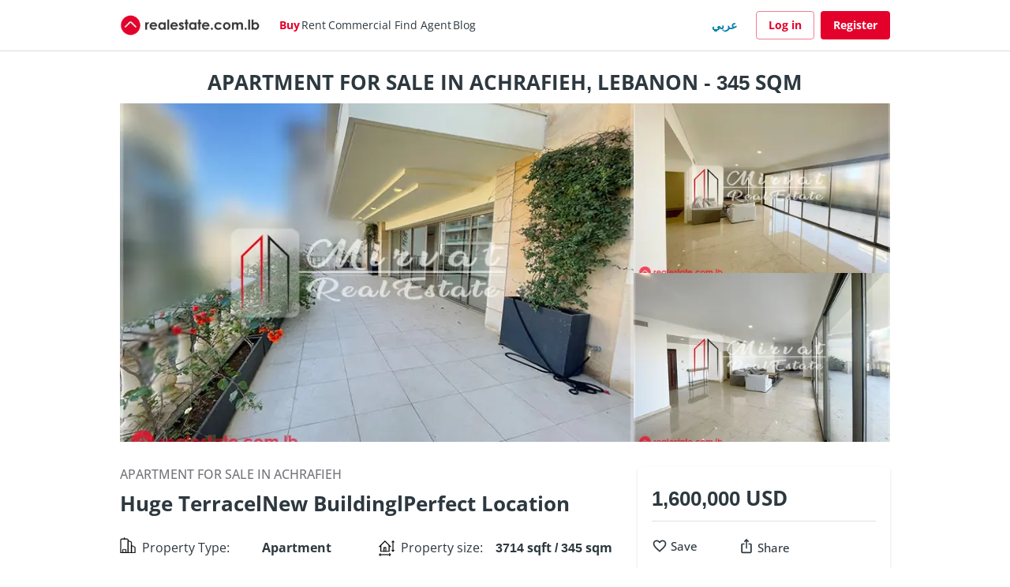

--- FILE ---
content_type: text/html; charset=utf-8
request_url: https://www.realestate.com.lb/en/buy-properties-lebanon/MRE-M170/apartment-for-sale-beirut-district-MRE-M170
body_size: 39458
content:
<!DOCTYPE html><html lang="en" dir="ltr"><head><meta charSet="utf-8"/><meta name="viewport" content="width=device-width"/><title>Apartment for sale in Achrafieh, Lebanon -345sqm ,MRE-M170 </title><meta name="description" content="Discover this beautiful Apartment for sale in Achrafieh, Lebanon , 345 sqm, offering comfort and convenience in a sought-after location. Contact us to learn more and schedule a viewing."/><link rel="canonical" href="https://www.realestate.com.lb/buy-properties-lebanon/MRE-M170/apartment-for-sale-beirut-district-MRE-M170"/><meta name="keywords"/><meta name="robots" content="index,follow"/><link rel="icon" href="/favicon.ico"/><meta name="title" content="Apartment for sale in Achrafieh, Lebanon -345sqm ,MRE-M170 "/><link rel="alternate" href="https://www.realestate.com.lb"/><meta name="referrer" content="origin-when-crossorigin"/><meta name="Author" content="Apartment for sale in Achrafieh, Lebanon -345sqm ,MRE-M170 "/><meta name="Generator" content="Apartment for sale in Achrafieh, Lebanon -345sqm ,MRE-M170 "/><meta name="coverage" content="Worldwide"/><meta name="identifier" content="https://www.realestate.com.lb"/><meta property="og:site_name" content="Apartment for sale in Achrafieh, Lebanon -345sqm ,MRE-M170 "/><meta property="og:title" content="Apartment for sale in Achrafieh, Lebanon -345sqm ,MRE-M170 "/><meta property="og:description" content="Discover this beautiful Apartment for sale in Achrafieh, Lebanon , 345 sqm, offering comfort and convenience in a sought-after location. Contact us to learn more and schedule a viewing."/><meta property="og:url" content="https://www.realestate.com.lb/en/buy-properties-lebanon/beirut-district/apartment/MRE-M170"/><meta property="og:type" content="website"/><meta property="og:image" content="https://real-estate-lb.s3.eu-west-1.amazonaws.com/properties/585257/tDnH1KhaVtfCaBdwbWAH8abxm0QEP6nXnSolFg8H.jpg"/><meta property="og:image:secure_url" content="https://real-estate-lb.s3.eu-west-1.amazonaws.com/properties/585257/tDnH1KhaVtfCaBdwbWAH8abxm0QEP6nXnSolFg8H.jpg"/><meta property="og:image:width" content="300"/><meta property="og:image:height" content="300"/><meta property="twitter:title" content="Apartment for sale in Achrafieh, Lebanon -345sqm ,MRE-M170 "/><meta property="twitter:description" content="Discover this beautiful Apartment for sale in Achrafieh, Lebanon , 345 sqm, offering comfort and convenience in a sought-after location. Contact us to learn more and schedule a viewing."/><meta property="twitter:card" content="summary_large_image"/><meta property="twitter:image" content="https://real-estate-lb.s3.eu-west-1.amazonaws.com/properties/585257/tDnH1KhaVtfCaBdwbWAH8abxm0QEP6nXnSolFg8H.jpg"/><meta name="twitter:domain" content="https://www.realestate.com.lb"/><meta property="twitter:image:width" content="1200"/><meta property="twitter:image:height" content="600"/><link rel="preload" as="image" imageSrcSet="/_next/image?url=https%3A%2F%2Freal-estate-lb.s3.eu-west-1.amazonaws.com%2Fproperties%2F585257%2FtDnH1KhaVtfCaBdwbWAH8abxm0QEP6nXnSolFg8H.jpg&amp;w=640&amp;q=75 640w, /_next/image?url=https%3A%2F%2Freal-estate-lb.s3.eu-west-1.amazonaws.com%2Fproperties%2F585257%2FtDnH1KhaVtfCaBdwbWAH8abxm0QEP6nXnSolFg8H.jpg&amp;w=750&amp;q=75 750w, /_next/image?url=https%3A%2F%2Freal-estate-lb.s3.eu-west-1.amazonaws.com%2Fproperties%2F585257%2FtDnH1KhaVtfCaBdwbWAH8abxm0QEP6nXnSolFg8H.jpg&amp;w=828&amp;q=75 828w, /_next/image?url=https%3A%2F%2Freal-estate-lb.s3.eu-west-1.amazonaws.com%2Fproperties%2F585257%2FtDnH1KhaVtfCaBdwbWAH8abxm0QEP6nXnSolFg8H.jpg&amp;w=1080&amp;q=75 1080w, /_next/image?url=https%3A%2F%2Freal-estate-lb.s3.eu-west-1.amazonaws.com%2Fproperties%2F585257%2FtDnH1KhaVtfCaBdwbWAH8abxm0QEP6nXnSolFg8H.jpg&amp;w=1200&amp;q=75 1200w, /_next/image?url=https%3A%2F%2Freal-estate-lb.s3.eu-west-1.amazonaws.com%2Fproperties%2F585257%2FtDnH1KhaVtfCaBdwbWAH8abxm0QEP6nXnSolFg8H.jpg&amp;w=1920&amp;q=75 1920w, /_next/image?url=https%3A%2F%2Freal-estate-lb.s3.eu-west-1.amazonaws.com%2Fproperties%2F585257%2FtDnH1KhaVtfCaBdwbWAH8abxm0QEP6nXnSolFg8H.jpg&amp;w=2048&amp;q=75 2048w, /_next/image?url=https%3A%2F%2Freal-estate-lb.s3.eu-west-1.amazonaws.com%2Fproperties%2F585257%2FtDnH1KhaVtfCaBdwbWAH8abxm0QEP6nXnSolFg8H.jpg&amp;w=3840&amp;q=75 3840w" imageSizes="66vw"/><link rel="preload" as="image" imageSrcSet="/_next/image?url=https%3A%2F%2Freal-estate-lb.s3.eu-west-1.amazonaws.com%2Fproperties%2F585257%2F51ECdxeU6D3RH2PNigyzKWW1zuCk65XifCSfEUi4.jpg&amp;w=256&amp;q=75 256w, /_next/image?url=https%3A%2F%2Freal-estate-lb.s3.eu-west-1.amazonaws.com%2Fproperties%2F585257%2F51ECdxeU6D3RH2PNigyzKWW1zuCk65XifCSfEUi4.jpg&amp;w=384&amp;q=75 384w, /_next/image?url=https%3A%2F%2Freal-estate-lb.s3.eu-west-1.amazonaws.com%2Fproperties%2F585257%2F51ECdxeU6D3RH2PNigyzKWW1zuCk65XifCSfEUi4.jpg&amp;w=640&amp;q=75 640w, /_next/image?url=https%3A%2F%2Freal-estate-lb.s3.eu-west-1.amazonaws.com%2Fproperties%2F585257%2F51ECdxeU6D3RH2PNigyzKWW1zuCk65XifCSfEUi4.jpg&amp;w=750&amp;q=75 750w, /_next/image?url=https%3A%2F%2Freal-estate-lb.s3.eu-west-1.amazonaws.com%2Fproperties%2F585257%2F51ECdxeU6D3RH2PNigyzKWW1zuCk65XifCSfEUi4.jpg&amp;w=828&amp;q=75 828w, /_next/image?url=https%3A%2F%2Freal-estate-lb.s3.eu-west-1.amazonaws.com%2Fproperties%2F585257%2F51ECdxeU6D3RH2PNigyzKWW1zuCk65XifCSfEUi4.jpg&amp;w=1080&amp;q=75 1080w, /_next/image?url=https%3A%2F%2Freal-estate-lb.s3.eu-west-1.amazonaws.com%2Fproperties%2F585257%2F51ECdxeU6D3RH2PNigyzKWW1zuCk65XifCSfEUi4.jpg&amp;w=1200&amp;q=75 1200w, /_next/image?url=https%3A%2F%2Freal-estate-lb.s3.eu-west-1.amazonaws.com%2Fproperties%2F585257%2F51ECdxeU6D3RH2PNigyzKWW1zuCk65XifCSfEUi4.jpg&amp;w=1920&amp;q=75 1920w, /_next/image?url=https%3A%2F%2Freal-estate-lb.s3.eu-west-1.amazonaws.com%2Fproperties%2F585257%2F51ECdxeU6D3RH2PNigyzKWW1zuCk65XifCSfEUi4.jpg&amp;w=2048&amp;q=75 2048w, /_next/image?url=https%3A%2F%2Freal-estate-lb.s3.eu-west-1.amazonaws.com%2Fproperties%2F585257%2F51ECdxeU6D3RH2PNigyzKWW1zuCk65XifCSfEUi4.jpg&amp;w=3840&amp;q=75 3840w" imageSizes="30vw"/><link rel="preload" as="image" imageSrcSet="/_next/image?url=https%3A%2F%2Freal-estate-lb.s3.eu-west-1.amazonaws.com%2Fproperties%2F585257%2F1qSVFP1XQrXCzhdKOrQVcDbz6IYf2fURORL9c523.jpg&amp;w=256&amp;q=75 256w, /_next/image?url=https%3A%2F%2Freal-estate-lb.s3.eu-west-1.amazonaws.com%2Fproperties%2F585257%2F1qSVFP1XQrXCzhdKOrQVcDbz6IYf2fURORL9c523.jpg&amp;w=384&amp;q=75 384w, /_next/image?url=https%3A%2F%2Freal-estate-lb.s3.eu-west-1.amazonaws.com%2Fproperties%2F585257%2F1qSVFP1XQrXCzhdKOrQVcDbz6IYf2fURORL9c523.jpg&amp;w=640&amp;q=75 640w, /_next/image?url=https%3A%2F%2Freal-estate-lb.s3.eu-west-1.amazonaws.com%2Fproperties%2F585257%2F1qSVFP1XQrXCzhdKOrQVcDbz6IYf2fURORL9c523.jpg&amp;w=750&amp;q=75 750w, /_next/image?url=https%3A%2F%2Freal-estate-lb.s3.eu-west-1.amazonaws.com%2Fproperties%2F585257%2F1qSVFP1XQrXCzhdKOrQVcDbz6IYf2fURORL9c523.jpg&amp;w=828&amp;q=75 828w, /_next/image?url=https%3A%2F%2Freal-estate-lb.s3.eu-west-1.amazonaws.com%2Fproperties%2F585257%2F1qSVFP1XQrXCzhdKOrQVcDbz6IYf2fURORL9c523.jpg&amp;w=1080&amp;q=75 1080w, /_next/image?url=https%3A%2F%2Freal-estate-lb.s3.eu-west-1.amazonaws.com%2Fproperties%2F585257%2F1qSVFP1XQrXCzhdKOrQVcDbz6IYf2fURORL9c523.jpg&amp;w=1200&amp;q=75 1200w, /_next/image?url=https%3A%2F%2Freal-estate-lb.s3.eu-west-1.amazonaws.com%2Fproperties%2F585257%2F1qSVFP1XQrXCzhdKOrQVcDbz6IYf2fURORL9c523.jpg&amp;w=1920&amp;q=75 1920w, /_next/image?url=https%3A%2F%2Freal-estate-lb.s3.eu-west-1.amazonaws.com%2Fproperties%2F585257%2F1qSVFP1XQrXCzhdKOrQVcDbz6IYf2fURORL9c523.jpg&amp;w=2048&amp;q=75 2048w, /_next/image?url=https%3A%2F%2Freal-estate-lb.s3.eu-west-1.amazonaws.com%2Fproperties%2F585257%2F1qSVFP1XQrXCzhdKOrQVcDbz6IYf2fURORL9c523.jpg&amp;w=3840&amp;q=75 3840w" imageSizes="30vw"/><meta name="next-head-count" content="34"/><link rel="icon" href="/favicon.ico"/><link rel="preload" href="./OpenSans-Regular-Variable.woff2" as="font" type="font/woff2" crossorigin="anonymous"/><script id="ganalytics" async="" data-nscript="beforeInteractive">
            window.dataLayer = window.dataLayer || [];
            function gtag(){dataLayer.push(arguments);}
            gtag('js', new Date());
            gtag('config', 'G-HRCEDE2K8L', {
              page_path: window.location.pathname,
            });
          </script><link rel="preload" href="/_next/static/css/8fa8333d4f5e99d0.css" as="style"/><link rel="stylesheet" href="/_next/static/css/8fa8333d4f5e99d0.css" data-n-g=""/><link rel="preload" href="/_next/static/css/aa15fe3776697b1b.css" as="style"/><link rel="stylesheet" href="/_next/static/css/aa15fe3776697b1b.css" data-n-p=""/><link rel="preload" href="/_next/static/css/0700b45a504668f0.css" as="style"/><link rel="stylesheet" href="/_next/static/css/0700b45a504668f0.css" data-n-p=""/><noscript data-n-css=""></noscript><script defer="" nomodule="" src="/_next/static/chunks/polyfills-c67a75d1b6f99dc8.js"></script><script id="gtag" src="https://www.googletagmanager.com/gtag/js?id=G-HRCEDE2K8L" async="" defer="" data-nscript="beforeInteractive"></script><script src="/_next/static/chunks/webpack-309fbebe2073f18c.js" defer=""></script><script src="/_next/static/chunks/framework-4ed89e9640adfb9e.js" defer=""></script><script src="/_next/static/chunks/main-642f1e5a543dffd6.js" defer=""></script><script src="/_next/static/chunks/pages/_app-6e2d7bb891c3cae1.js" defer=""></script><script src="/_next/static/chunks/6674-1aae6e8c62f26e32.js" defer=""></script><script src="/_next/static/chunks/8360-b2258986a6772083.js" defer=""></script><script src="/_next/static/chunks/205-639cba97c2da4e9f.js" defer=""></script><script src="/_next/static/chunks/7395-aaea3af5e6c4feac.js" defer=""></script><script src="/_next/static/chunks/2536-74f6aeda60ee3c79.js" defer=""></script><script src="/_next/static/chunks/3293-8204cbf2174fac28.js" defer=""></script><script src="/_next/static/chunks/7819-afff92fb8c011f24.js" defer=""></script><script src="/_next/static/chunks/5478-62cfc07036ea8b70.js" defer=""></script><script src="/_next/static/chunks/2076-748f815028c3d85a.js" defer=""></script><script src="/_next/static/chunks/pages/buy-properties-lebanon/%5BRefId%5D/%5Bslug%5D-b539e24c67c52fc8.js" defer=""></script><script src="/_next/static/3POWmS_Uhhy6xbDpLMNs2/_buildManifest.js" defer=""></script><script src="/_next/static/3POWmS_Uhhy6xbDpLMNs2/_ssgManifest.js" defer=""></script><style data-emotion="cssen-global 0"></style><style data-emotion="cssen-global wjtik5">html{-webkit-font-smoothing:antialiased;-moz-osx-font-smoothing:grayscale;box-sizing:border-box;-webkit-text-size-adjust:100%;}*,*::before,*::after{box-sizing:inherit;}strong,b{font-weight:700;}body{margin:0;color:#2d383f;font-size:16px;font-family:"Open Sans",sans-serif;font-weight:400;line-height:1.5;background-color:#ffffff;}@media print{body{background-color:#fff;}}body::backdrop{background-color:#ffffff;}</style><style data-emotion="cssen 1svsvwq 1mo272r i57t81 fayktp 6m9u39 1ywpnh1 143u94s pggqt6 13wvfk7 1iaxa9o 1sdo49k 1ouuome 1bqnmih 1mzzj2 1p4guvs 1e32g61 1k6otrs 1ibihtw 1olgy0c jc0e4g 1qns6d9 1wavjlf kzfr2u spawxi 1gzu1rc isbt42 1bhwfz0 12z0wuy mtu7uq 1cdn3a6 9pi6fj 13xtuqm 1utwbpc 1qh3bxa mdzld5 epeajp 1gphpkp j3qa3r cokgdv 1dtnjt5 1jr23pf 84moi7 y4avla j3sd5a 1k33q06 1oe5vp0 1xg8lpc 1dsakgg 1yij2yd 6xugel vubbuv 15s7czu 1f64d9p 1xm73h cmtyg2 1sqnmz8 6lzzp6 67q1ld 12tjcy5 5tdes3 wyob22 3tgjgp 1bihoop 14zw9uq 1a6giau 12ibtno 1aa5uh4 1ber2fy 164krv5 1tpy5lj 1l5epbr brxytu 1qdnmn1 1h77wgb gia9l7 dt6r5f oatcqt 1p1u7tl 1yxmbwk 1hnx2q7 palhgk c1kv3k">.cssen-1svsvwq{min-height:100vh;display:-webkit-box;display:-webkit-flex;display:-ms-flexbox;display:flex;-webkit-flex-direction:column;-ms-flex-direction:column;flex-direction:column;}.cssen-1mo272r{background-color:#fff;color:#2d383f;-webkit-transition:box-shadow 300ms cubic-bezier(0.4, 0, 0.2, 1) 0ms;transition:box-shadow 300ms cubic-bezier(0.4, 0, 0.2, 1) 0ms;box-shadow:none;display:-webkit-box;display:-webkit-flex;display:-ms-flexbox;display:flex;-webkit-flex-direction:column;-ms-flex-direction:column;flex-direction:column;width:100%;box-sizing:border-box;-webkit-flex-shrink:0;-ms-flex-negative:0;flex-shrink:0;position:static;background-color:#E3002B;color:#fff;background-color:#ffffff;border-bottom:1px solid #dadada;}.cssen-i57t81{width:100%;margin-left:auto;box-sizing:border-box;margin-right:auto;display:block;padding-left:16px;padding-right:16px;}@media (min-width:425px){.cssen-i57t81{padding-left:24px;padding-right:24px;}}@media (min-width:1024px){.cssen-i57t81{max-width:1024px;}}.cssen-fayktp{position:relative;display:-webkit-box;display:-webkit-flex;display:-ms-flexbox;display:flex;-webkit-align-items:center;-webkit-box-align:center;-ms-flex-align:center;align-items:center;padding-left:16px;padding-right:16px;min-height:56px;padding:0!important;-webkit-align-items:center;-webkit-box-align:center;-ms-flex-align:center;align-items:center;-webkit-box-pack:justify;-webkit-justify-content:space-between;justify-content:space-between;}@media (min-width:425px){.cssen-fayktp{padding-left:24px;padding-right:24px;}}@media (min-width:0px){@media (orientation: landscape){.cssen-fayktp{min-height:48px;}}}@media (min-width:425px){.cssen-fayktp{min-height:64px;}}.cssen-6m9u39{display:-webkit-box;display:-webkit-flex;display:-ms-flexbox;display:flex;-webkit-align-items:center;-webkit-box-align:center;-ms-flex-align:center;align-items:center;-webkit-align-self:stretch;-ms-flex-item-align:stretch;align-self:stretch;}.cssen-1ywpnh1{-webkit-box-flex:1;-webkit-flex-grow:1;-ms-flex-positive:1;flex-grow:1;gap:24px;padding-left:24px;}@media (min-width:0px){.cssen-1ywpnh1{display:none;}}@media (min-width:768px){.cssen-1ywpnh1{display:-webkit-box;display:-webkit-flex;display:-ms-flexbox;display:flex;}}.cssen-143u94s{display:-webkit-box;display:-webkit-flex;display:-ms-flexbox;display:flex;-webkit-align-items:center;-webkit-box-align:center;-ms-flex-align:center;align-items:center;-webkit-text-decoration:none;text-decoration:none;color:#E3002B;font-weight:700;font-size:13.5px;width:28px;height:64px;}.cssen-143u94s:hover{color:#E3002B;}.cssen-pggqt6{display:-webkit-box;display:-webkit-flex;display:-ms-flexbox;display:flex;-webkit-align-items:center;-webkit-box-align:center;-ms-flex-align:center;align-items:center;-webkit-text-decoration:none;text-decoration:none;color:#2d383f;font-weight:400;font-size:13.5px;width:34px;height:64px;}.cssen-pggqt6:hover{color:#E3002B;}.cssen-13wvfk7{display:-webkit-box;display:-webkit-flex;display:-ms-flexbox;display:flex;-webkit-align-items:center;-webkit-box-align:center;-ms-flex-align:center;align-items:center;-webkit-text-decoration:none;text-decoration:none;color:#2d383f;font-weight:400;font-size:13.5px;width:84px;height:64px;}.cssen-13wvfk7:hover{color:#E3002B;}.cssen-1iaxa9o{display:-webkit-box;display:-webkit-flex;display:-ms-flexbox;display:flex;-webkit-align-items:center;-webkit-box-align:center;-ms-flex-align:center;align-items:center;-webkit-text-decoration:none;text-decoration:none;color:#2d383f;font-weight:400;font-size:13.5px;width:74px;height:64px;}.cssen-1iaxa9o:hover{color:#E3002B;}.cssen-1sdo49k{color:red;display:-webkit-box;display:-webkit-flex;display:-ms-flexbox;display:flex;}.cssen-1ouuome{display:-webkit-inline-box;display:-webkit-inline-flex;display:-ms-inline-flexbox;display:inline-flex;-webkit-align-items:center;-webkit-box-align:center;-ms-flex-align:center;align-items:center;-webkit-box-pack:center;-ms-flex-pack:center;-webkit-justify-content:center;justify-content:center;position:relative;box-sizing:border-box;-webkit-tap-highlight-color:transparent;background-color:transparent;outline:0;border:0;margin:0;border-radius:0;padding:0;cursor:pointer;-webkit-user-select:none;-moz-user-select:none;-ms-user-select:none;user-select:none;vertical-align:middle;-moz-appearance:none;-webkit-appearance:none;-webkit-text-decoration:none;text-decoration:none;color:inherit;font-family:"Open Sans",sans-serif;font-weight:500;font-size:0.875rem;line-height:1.75;text-transform:uppercase;min-width:64px;padding:6px 8px;border-radius:4px;-webkit-transition:background-color 250ms cubic-bezier(0.4, 0, 0.2, 1) 0ms,box-shadow 250ms cubic-bezier(0.4, 0, 0.2, 1) 0ms,border-color 250ms cubic-bezier(0.4, 0, 0.2, 1) 0ms,color 250ms cubic-bezier(0.4, 0, 0.2, 1) 0ms;transition:background-color 250ms cubic-bezier(0.4, 0, 0.2, 1) 0ms,box-shadow 250ms cubic-bezier(0.4, 0, 0.2, 1) 0ms,border-color 250ms cubic-bezier(0.4, 0, 0.2, 1) 0ms,color 250ms cubic-bezier(0.4, 0, 0.2, 1) 0ms;color:#007ea8;text-transform:none;margin-right:8px;font-weight:700;}.cssen-1ouuome::-moz-focus-inner{border-style:none;}.cssen-1ouuome.Mui-disabled{pointer-events:none;cursor:default;}@media print{.cssen-1ouuome{-webkit-print-color-adjust:exact;color-adjust:exact;}}.cssen-1ouuome:hover{-webkit-text-decoration:none;text-decoration:none;background-color:rgba(0, 126, 168, 0.04);}@media (hover: none){.cssen-1ouuome:hover{background-color:transparent;}}.cssen-1ouuome.Mui-disabled{color:rgba(0, 0, 0, 0.26);}.cssen-1bqnmih{-webkit-flex:1;-ms-flex:1;flex:1;position:relative;}.cssen-1mzzj2{width:100%;margin-left:auto;box-sizing:border-box;margin-right:auto;display:block;padding-left:16px;padding-right:16px;margin-top:24px;}@media (min-width:425px){.cssen-1mzzj2{padding-left:24px;padding-right:24px;}}@media (min-width:1024px){.cssen-1mzzj2{max-width:1024px;}}.cssen-1p4guvs{margin:0;font-size:57px;font-weight:700;font-family:"Open Sans",sans-serif;line-height:1.167;margin-bottom:12px;font-weight:700;text-align:center;text-transform:uppercase;}@media (max-width: 1024px){.cssen-1p4guvs{font-size:32px;}}@media (max-width: 768px){.cssen-1p4guvs{font-size:30px;}}@media (min-width:0px){.cssen-1p4guvs{font-size:22px;}}@media (min-width:768px){.cssen-1p4guvs{font-size:26px;}}.cssen-1e32g61{position:relative;padding-top:44%;cursor:pointer;}.cssen-1k6otrs{position:absolute;width:100%;height:100%;top:0;left:0;display:none;z-index:10;background-color:#bbb8bd80;}.cssen-1ibihtw{position:absolute;width:100%;height:100%;top:0;left:0;display:-webkit-box;display:-webkit-flex;display:-ms-flexbox;display:flex;gap:6px;}.cssen-1olgy0c{-webkit-flex:2;-ms-flex:2;flex:2;position:relative;background-color:#dadada;}.cssen-jc0e4g{-webkit-flex:1;-ms-flex:1;flex:1;display:-webkit-box;display:-webkit-flex;display:-ms-flexbox;display:flex;-webkit-flex-direction:column;-ms-flex-direction:column;flex-direction:column;gap:6px;}.cssen-1qns6d9{-webkit-flex:1;-ms-flex:1;flex:1;position:relative;background-color:#dadada;}.cssen-1wavjlf{display:-webkit-box;display:-webkit-flex;display:-ms-flexbox;display:flex;margin-top:32px;}.cssen-kzfr2u{-webkit-flex:2;-ms-flex:2;flex:2;}.cssen-spawxi{margin:0;font-size:28px;font-family:"Open Sans",sans-serif;font-weight:300;line-height:1.2;color:#77757a;margin-bottom:12px;font-weight:500;text-transform:uppercase;}@media (min-width:0px){.cssen-spawxi{font-size:14px;text-align:center;}}@media (min-width:768px){.cssen-spawxi{font-size:16px;text-align:start;}}.cssen-1gzu1rc{margin:0;font-size:26px;font-family:"Open Sans",sans-serif;font-weight:400;line-height:1.167;margin-bottom:24px;font-weight:700;}@media (min-width:0px){.cssen-1gzu1rc{font-size:22px;text-align:center;}}@media (min-width:768px){.cssen-1gzu1rc{font-size:26px;text-align:start;}}.cssen-isbt42{box-sizing:border-box;display:-webkit-box;display:-webkit-flex;display:-ms-flexbox;display:flex;-webkit-box-flex-wrap:wrap;-webkit-flex-wrap:wrap;-ms-flex-wrap:wrap;flex-wrap:wrap;width:100%;-webkit-flex-direction:row;-ms-flex-direction:row;flex-direction:row;margin-top:-16px;width:calc(100% + 16px);margin-left:-16px;}.cssen-isbt42>.MuiGrid-item{padding-top:16px;}.cssen-isbt42>.MuiGrid-item{padding-left:16px;}.cssen-1bhwfz0{box-sizing:border-box;margin:0;-webkit-flex-direction:row;-ms-flex-direction:row;flex-direction:row;-webkit-flex-basis:100%;-ms-flex-preferred-size:100%;flex-basis:100%;-webkit-box-flex:0;-webkit-flex-grow:0;-ms-flex-positive:0;flex-grow:0;max-width:100%;display:-webkit-box;display:-webkit-flex;display:-ms-flexbox;display:flex;-webkit-align-items:center;-webkit-box-align:center;-ms-flex-align:center;align-items:center;}@media (min-width:425px){.cssen-1bhwfz0{-webkit-flex-basis:100%;-ms-flex-preferred-size:100%;flex-basis:100%;-webkit-box-flex:0;-webkit-flex-grow:0;-ms-flex-positive:0;flex-grow:0;max-width:100%;}}@media (min-width:768px){.cssen-1bhwfz0{-webkit-flex-basis:50%;-ms-flex-preferred-size:50%;flex-basis:50%;-webkit-box-flex:0;-webkit-flex-grow:0;-ms-flex-positive:0;flex-grow:0;max-width:50%;}}@media (min-width:1024px){.cssen-1bhwfz0{-webkit-flex-basis:50%;-ms-flex-preferred-size:50%;flex-basis:50%;-webkit-box-flex:0;-webkit-flex-grow:0;-ms-flex-positive:0;flex-grow:0;max-width:50%;}}@media (min-width:1440px){.cssen-1bhwfz0{-webkit-flex-basis:50%;-ms-flex-preferred-size:50%;flex-basis:50%;-webkit-box-flex:0;-webkit-flex-grow:0;-ms-flex-positive:0;flex-grow:0;max-width:50%;}}.cssen-12z0wuy{margin-right:8px;}.cssen-mtu7uq{margin:0;font-size:16px;font-family:"Open Sans",sans-serif;font-weight:400;line-height:1.5;width:152px;}@media (min-width:0px){.cssen-mtu7uq{-webkit-flex:1;-ms-flex:1;flex:1;}}@media (min-width:768px){.cssen-mtu7uq{-webkit-flex:none;-ms-flex:none;flex:none;}}.cssen-1cdn3a6{margin:0;font-size:16px;font-family:"Open Sans",sans-serif;font-weight:400;line-height:1.5;font-weight:700;}.cssen-9pi6fj{margin-right:8px;margin-top:8px;}.cssen-13xtuqm{margin:0;font-size:16px;font-family:"Open Sans",sans-serif;font-weight:400;line-height:1.5;width:120px;}@media (min-width:0px){.cssen-13xtuqm{-webkit-flex:1;-ms-flex:1;flex:1;}}@media (min-width:768px){.cssen-13xtuqm{-webkit-flex:none;-ms-flex:none;flex:none;}}.cssen-1utwbpc{margin:0;font-size:16px;font-family:"Open Sans",sans-serif;font-weight:400;line-height:1.5;font-weight:700;direction:ltr;}.cssen-1qh3bxa{-webkit-user-select:none;-moz-user-select:none;-ms-user-select:none;user-select:none;width:1em;height:1em;display:inline-block;fill:currentColor;-webkit-flex-shrink:0;-ms-flex-negative:0;flex-shrink:0;-webkit-transition:fill 200ms cubic-bezier(0.4, 0, 0.2, 1) 0ms;transition:fill 200ms cubic-bezier(0.4, 0, 0.2, 1) 0ms;font-size:1.25rem;margin-right:4px;}.cssen-mdzld5{margin:0;-webkit-flex-shrink:0;-ms-flex-negative:0;flex-shrink:0;border-width:0;border-style:solid;border-color:rgba(0, 0, 0, 0.12);border-bottom-width:thin;margin-top:36px;margin-bottom:18px;}.cssen-epeajp{padding-top:18px;padding-bottom:18px;background-color:#ffffff;position:-webkit-sticky;position:sticky;top:0;z-index:20;}@media (min-width:0px){.cssen-epeajp{display:block;}}@media (min-width:1024px){.cssen-epeajp{display:none;}}.cssen-1gphpkp{background-color:#fff;color:#2d383f;-webkit-transition:box-shadow 300ms cubic-bezier(0.4, 0, 0.2, 1) 0ms;transition:box-shadow 300ms cubic-bezier(0.4, 0, 0.2, 1) 0ms;border-radius:4px;box-shadow:0px 2px 1px -1px rgba(0,0,0,0.2),0px 1px 1px 0px rgba(0,0,0,0.14),0px 1px 3px 0px rgba(0,0,0,0.12);}@media (min-width:0px){.cssen-1gphpkp{padding-top:0px;padding-bottom:0px;padding-left:0px;padding-right:0px;display:block;box-shadow:unset;position:static;top:unset;}}@media (min-width:768px){.cssen-1gphpkp{display:block;}}@media (min-width:1024px){.cssen-1gphpkp{padding-top:24px;padding-bottom:24px;padding-left:18px;padding-right:18px;display:block;box-shadow:0px 2px 1px -1px rgb(0 0 0 / 20%),0px 1px 1px 0px rgb(0 0 0 / 14%),0px 1px 3px 0px rgb(0 0 0 / 12%);position:-webkit-sticky;position:sticky;top:24px;}}.cssen-j3qa3r{margin:0;font-size:16px;font-family:"Open Sans",sans-serif;font-weight:400;line-height:1.5;font-size:26px;font-weight:700;line-height:1.2;}@media (min-width:0px){.cssen-j3qa3r{margin-bottom:13px;}}@media (min-width:768px){.cssen-j3qa3r{margin-bottom:0px;}}@media (min-width:1024px){.cssen-j3qa3r{margin-bottom:13px;}}.cssen-cokgdv{margin:0;-webkit-flex-shrink:0;-ms-flex-negative:0;flex-shrink:0;border-width:0;border-style:solid;border-color:rgba(0, 0, 0, 0.12);border-bottom-width:thin;margin-top:12px;margin-bottom:12px;}.cssen-1dtnjt5{display:-webkit-box;display:-webkit-flex;display:-ms-flexbox;display:flex;-webkit-align-items:center;-webkit-box-align:center;-ms-flex-align:center;align-items:center;-webkit-box-flex-wrap:wrap;-webkit-flex-wrap:wrap;-ms-flex-wrap:wrap;flex-wrap:wrap;}.cssen-1jr23pf{display:-webkit-inline-box;display:-webkit-inline-flex;display:-ms-inline-flexbox;display:inline-flex;-webkit-align-items:center;-webkit-box-align:center;-ms-flex-align:center;align-items:center;-webkit-box-pack:center;-ms-flex-pack:center;-webkit-justify-content:center;justify-content:center;position:relative;box-sizing:border-box;-webkit-tap-highlight-color:transparent;background-color:transparent;outline:0;border:0;margin:0;border-radius:0;padding:0;cursor:pointer;-webkit-user-select:none;-moz-user-select:none;-ms-user-select:none;user-select:none;vertical-align:middle;-moz-appearance:none;-webkit-appearance:none;-webkit-text-decoration:none;text-decoration:none;color:inherit;font-family:"Open Sans",sans-serif;font-weight:500;font-size:0.875rem;line-height:1.75;text-transform:uppercase;min-width:64px;padding:6px 8px;border-radius:4px;-webkit-transition:background-color 250ms cubic-bezier(0.4, 0, 0.2, 1) 0ms,box-shadow 250ms cubic-bezier(0.4, 0, 0.2, 1) 0ms,border-color 250ms cubic-bezier(0.4, 0, 0.2, 1) 0ms,color 250ms cubic-bezier(0.4, 0, 0.2, 1) 0ms;transition:background-color 250ms cubic-bezier(0.4, 0, 0.2, 1) 0ms,box-shadow 250ms cubic-bezier(0.4, 0, 0.2, 1) 0ms,border-color 250ms cubic-bezier(0.4, 0, 0.2, 1) 0ms,color 250ms cubic-bezier(0.4, 0, 0.2, 1) 0ms;color:#77757a;text-transform:none;padding-left:0px;padding-right:6px;min-width:unset;}.cssen-1jr23pf::-moz-focus-inner{border-style:none;}.cssen-1jr23pf.Mui-disabled{pointer-events:none;cursor:default;}@media print{.cssen-1jr23pf{-webkit-print-color-adjust:exact;color-adjust:exact;}}.cssen-1jr23pf:hover{-webkit-text-decoration:none;text-decoration:none;background-color:rgba(119, 117, 122, 0.04);}@media (hover: none){.cssen-1jr23pf:hover{background-color:transparent;}}.cssen-1jr23pf.Mui-disabled{color:rgba(0, 0, 0, 0.26);}@media (min-width:0px){.cssen-1jr23pf{margin-right:0px;display:-webkit-box;display:-webkit-flex;display:-ms-flexbox;display:flex;}}@media (min-width:768px){.cssen-1jr23pf{margin-right:6px;display:-webkit-box;display:-webkit-flex;display:-ms-flexbox;display:flex;}}@media (min-width:1024px){.cssen-1jr23pf{margin-right:40px;display:-webkit-box;display:-webkit-flex;display:-ms-flexbox;display:flex;}}.cssen-1jr23pf:hover{background-color:white;}.cssen-1jr23pf svg{color:#2d383f;}.cssen-84moi7{-webkit-user-select:none;-moz-user-select:none;-ms-user-select:none;user-select:none;width:1em;height:1em;display:inline-block;fill:currentColor;-webkit-flex-shrink:0;-ms-flex-negative:0;flex-shrink:0;-webkit-transition:fill 200ms cubic-bezier(0.4, 0, 0.2, 1) 0ms;transition:fill 200ms cubic-bezier(0.4, 0, 0.2, 1) 0ms;font-size:1.25rem;color:#007ea8;}.cssen-y4avla{margin:0;font-size:16px;font-family:"Open Sans",sans-serif;font-weight:400;line-height:1.5;color:#2d383f;text-transform:capitalize;margin-left:4px;font-weight:500;font-size:15px;}.cssen-j3sd5a{display:-webkit-inline-box;display:-webkit-inline-flex;display:-ms-inline-flexbox;display:inline-flex;-webkit-align-items:center;-webkit-box-align:center;-ms-flex-align:center;align-items:center;-webkit-box-pack:center;-ms-flex-pack:center;-webkit-justify-content:center;justify-content:center;position:relative;box-sizing:border-box;-webkit-tap-highlight-color:transparent;background-color:transparent;outline:0;border:0;margin:0;border-radius:0;padding:0;cursor:pointer;-webkit-user-select:none;-moz-user-select:none;-ms-user-select:none;user-select:none;vertical-align:middle;-moz-appearance:none;-webkit-appearance:none;-webkit-text-decoration:none;text-decoration:none;color:inherit;font-family:"Open Sans",sans-serif;font-weight:500;font-size:0.875rem;line-height:1.75;text-transform:uppercase;min-width:64px;padding:6px 8px;border-radius:4px;-webkit-transition:background-color 250ms cubic-bezier(0.4, 0, 0.2, 1) 0ms,box-shadow 250ms cubic-bezier(0.4, 0, 0.2, 1) 0ms,border-color 250ms cubic-bezier(0.4, 0, 0.2, 1) 0ms,color 250ms cubic-bezier(0.4, 0, 0.2, 1) 0ms;transition:background-color 250ms cubic-bezier(0.4, 0, 0.2, 1) 0ms,box-shadow 250ms cubic-bezier(0.4, 0, 0.2, 1) 0ms,border-color 250ms cubic-bezier(0.4, 0, 0.2, 1) 0ms,color 250ms cubic-bezier(0.4, 0, 0.2, 1) 0ms;color:#E3002B;text-transform:none;padding-left:6px;padding-right:6px;min-width:unset;}.cssen-j3sd5a::-moz-focus-inner{border-style:none;}.cssen-j3sd5a.Mui-disabled{pointer-events:none;cursor:default;}@media print{.cssen-j3sd5a{-webkit-print-color-adjust:exact;color-adjust:exact;}}.cssen-j3sd5a:hover{-webkit-text-decoration:none;text-decoration:none;background-color:rgba(227, 0, 43, 0.04);}@media (hover: none){.cssen-j3sd5a:hover{background-color:transparent;}}.cssen-j3sd5a.Mui-disabled{color:rgba(0, 0, 0, 0.26);}@media (min-width:0px){.cssen-j3sd5a{display:-webkit-box;display:-webkit-flex;display:-ms-flexbox;display:flex;margin-right:0px;}}@media (min-width:768px){.cssen-j3sd5a{display:-webkit-box;display:-webkit-flex;display:-ms-flexbox;display:flex;margin-right:6px;}}@media (min-width:1024px){.cssen-j3sd5a{display:-webkit-box;display:-webkit-flex;display:-ms-flexbox;display:flex;margin-right:40px;}}.cssen-j3sd5a:hover{background-color:white;}.cssen-1k33q06{-webkit-user-select:none;-moz-user-select:none;-ms-user-select:none;user-select:none;width:1em;height:1em;display:inline-block;fill:currentColor;-webkit-flex-shrink:0;-ms-flex-negative:0;flex-shrink:0;-webkit-transition:fill 200ms cubic-bezier(0.4, 0, 0.2, 1) 0ms;transition:fill 200ms cubic-bezier(0.4, 0, 0.2, 1) 0ms;font-size:1.25rem;}.cssen-1oe5vp0{margin:0;font-size:16px;font-family:"Open Sans",sans-serif;font-weight:400;line-height:1.5;color:#2d383f;text-transform:capitalize;margin-left:4px;font-weight:500;font-size:15px;margin-top:4px;}.cssen-1xg8lpc{-webkit-flex:none;-ms-flex:none;flex:none;padding-top:8px;padding-bottom:8px;}.cssen-1dsakgg{display:-webkit-box;display:-webkit-flex;display:-ms-flexbox;display:flex;-webkit-box-pack:end;-ms-flex-pack:end;-webkit-justify-content:end;justify-content:end;gap:10px;-webkit-box-flex-wrap:wrap;-webkit-flex-wrap:wrap;-ms-flex-wrap:wrap;flex-wrap:wrap;}.cssen-1yij2yd{display:-webkit-inline-box;display:-webkit-inline-flex;display:-ms-inline-flexbox;display:inline-flex;-webkit-align-items:center;-webkit-box-align:center;-ms-flex-align:center;align-items:center;-webkit-box-pack:center;-ms-flex-pack:center;-webkit-justify-content:center;justify-content:center;position:relative;box-sizing:border-box;-webkit-tap-highlight-color:transparent;background-color:transparent;outline:0;border:0;margin:0;border-radius:0;padding:0;cursor:pointer;-webkit-user-select:none;-moz-user-select:none;-ms-user-select:none;user-select:none;vertical-align:middle;-moz-appearance:none;-webkit-appearance:none;-webkit-text-decoration:none;text-decoration:none;color:inherit;font-family:"Open Sans",sans-serif;font-weight:500;font-size:0.875rem;line-height:1.75;text-transform:uppercase;min-width:64px;padding:6px 16px;border-radius:4px;-webkit-transition:background-color 250ms cubic-bezier(0.4, 0, 0.2, 1) 0ms,box-shadow 250ms cubic-bezier(0.4, 0, 0.2, 1) 0ms,border-color 250ms cubic-bezier(0.4, 0, 0.2, 1) 0ms,color 250ms cubic-bezier(0.4, 0, 0.2, 1) 0ms;transition:background-color 250ms cubic-bezier(0.4, 0, 0.2, 1) 0ms,box-shadow 250ms cubic-bezier(0.4, 0, 0.2, 1) 0ms,border-color 250ms cubic-bezier(0.4, 0, 0.2, 1) 0ms,color 250ms cubic-bezier(0.4, 0, 0.2, 1) 0ms;color:#fff;background-color:#E3002B;box-shadow:0px 3px 1px -2px rgba(0,0,0,0.2),0px 2px 2px 0px rgba(0,0,0,0.14),0px 1px 5px 0px rgba(0,0,0,0.12);box-shadow:none;text-transform:capitalize;font-weight:700;}.cssen-1yij2yd::-moz-focus-inner{border-style:none;}.cssen-1yij2yd.Mui-disabled{pointer-events:none;cursor:default;}@media print{.cssen-1yij2yd{-webkit-print-color-adjust:exact;color-adjust:exact;}}.cssen-1yij2yd:hover{-webkit-text-decoration:none;text-decoration:none;background-color:rgb(158, 0, 30);box-shadow:0px 2px 4px -1px rgba(0,0,0,0.2),0px 4px 5px 0px rgba(0,0,0,0.14),0px 1px 10px 0px rgba(0,0,0,0.12);}@media (hover: none){.cssen-1yij2yd:hover{background-color:#E3002B;}}.cssen-1yij2yd:active{box-shadow:0px 5px 5px -3px rgba(0,0,0,0.2),0px 8px 10px 1px rgba(0,0,0,0.14),0px 3px 14px 2px rgba(0,0,0,0.12);}.cssen-1yij2yd.Mui-focusVisible{box-shadow:0px 3px 5px -1px rgba(0,0,0,0.2),0px 6px 10px 0px rgba(0,0,0,0.14),0px 1px 18px 0px rgba(0,0,0,0.12);}.cssen-1yij2yd.Mui-disabled{color:rgba(0, 0, 0, 0.26);box-shadow:none;background-color:rgba(0, 0, 0, 0.12);}.cssen-1yij2yd:hover{box-shadow:none;}.cssen-1yij2yd.Mui-focusVisible{box-shadow:none;}.cssen-1yij2yd:active{box-shadow:none;}.cssen-1yij2yd.Mui-disabled{box-shadow:none;}@media (min-width:0px){.cssen-1yij2yd{-webkit-flex:1;-ms-flex:1;flex:1;}}@media (min-width:768px){.cssen-1yij2yd{-webkit-flex:auto;-ms-flex:auto;flex:auto;}}.cssen-6xugel{display:inherit;margin-right:8px;margin-left:-4px;}.cssen-6xugel>*:nth-of-type(1){font-size:20px;}.cssen-vubbuv{-webkit-user-select:none;-moz-user-select:none;-ms-user-select:none;user-select:none;width:1em;height:1em;display:inline-block;fill:currentColor;-webkit-flex-shrink:0;-ms-flex-negative:0;flex-shrink:0;-webkit-transition:fill 200ms cubic-bezier(0.4, 0, 0.2, 1) 0ms;transition:fill 200ms cubic-bezier(0.4, 0, 0.2, 1) 0ms;font-size:1.5rem;}.cssen-15s7czu{display:-webkit-inline-box;display:-webkit-inline-flex;display:-ms-inline-flexbox;display:inline-flex;-webkit-align-items:center;-webkit-box-align:center;-ms-flex-align:center;align-items:center;-webkit-box-pack:center;-ms-flex-pack:center;-webkit-justify-content:center;justify-content:center;position:relative;box-sizing:border-box;-webkit-tap-highlight-color:transparent;background-color:transparent;outline:0;border:0;margin:0;border-radius:0;padding:0;cursor:pointer;-webkit-user-select:none;-moz-user-select:none;-ms-user-select:none;user-select:none;vertical-align:middle;-moz-appearance:none;-webkit-appearance:none;-webkit-text-decoration:none;text-decoration:none;color:inherit;font-family:"Open Sans",sans-serif;font-weight:500;font-size:0.875rem;line-height:1.75;text-transform:uppercase;min-width:64px;padding:6px 16px;border-radius:4px;-webkit-transition:background-color 250ms cubic-bezier(0.4, 0, 0.2, 1) 0ms,box-shadow 250ms cubic-bezier(0.4, 0, 0.2, 1) 0ms,border-color 250ms cubic-bezier(0.4, 0, 0.2, 1) 0ms,color 250ms cubic-bezier(0.4, 0, 0.2, 1) 0ms;transition:background-color 250ms cubic-bezier(0.4, 0, 0.2, 1) 0ms,box-shadow 250ms cubic-bezier(0.4, 0, 0.2, 1) 0ms,border-color 250ms cubic-bezier(0.4, 0, 0.2, 1) 0ms,color 250ms cubic-bezier(0.4, 0, 0.2, 1) 0ms;color:#fff;background-color:#E3002B;box-shadow:0px 3px 1px -2px rgba(0,0,0,0.2),0px 2px 2px 0px rgba(0,0,0,0.14),0px 1px 5px 0px rgba(0,0,0,0.12);box-shadow:none;text-transform:capitalize;color:#ffffff;font-weight:700;}.cssen-15s7czu::-moz-focus-inner{border-style:none;}.cssen-15s7czu.Mui-disabled{pointer-events:none;cursor:default;}@media print{.cssen-15s7czu{-webkit-print-color-adjust:exact;color-adjust:exact;}}.cssen-15s7czu:hover{-webkit-text-decoration:none;text-decoration:none;background-color:rgb(158, 0, 30);box-shadow:0px 2px 4px -1px rgba(0,0,0,0.2),0px 4px 5px 0px rgba(0,0,0,0.14),0px 1px 10px 0px rgba(0,0,0,0.12);}@media (hover: none){.cssen-15s7czu:hover{background-color:#E3002B;}}.cssen-15s7czu:active{box-shadow:0px 5px 5px -3px rgba(0,0,0,0.2),0px 8px 10px 1px rgba(0,0,0,0.14),0px 3px 14px 2px rgba(0,0,0,0.12);}.cssen-15s7czu.Mui-focusVisible{box-shadow:0px 3px 5px -1px rgba(0,0,0,0.2),0px 6px 10px 0px rgba(0,0,0,0.14),0px 1px 18px 0px rgba(0,0,0,0.12);}.cssen-15s7czu.Mui-disabled{color:rgba(0, 0, 0, 0.26);box-shadow:none;background-color:rgba(0, 0, 0, 0.12);}.cssen-15s7czu:hover{box-shadow:none;}.cssen-15s7czu.Mui-focusVisible{box-shadow:none;}.cssen-15s7czu:active{box-shadow:none;}.cssen-15s7czu.Mui-disabled{box-shadow:none;}@media (min-width:0px){.cssen-15s7czu{-webkit-flex:1;-ms-flex:1;flex:1;}}@media (min-width:768px){.cssen-15s7czu{-webkit-flex:auto;-ms-flex:auto;flex:auto;}}.cssen-1f64d9p{display:-webkit-inline-box;display:-webkit-inline-flex;display:-ms-inline-flexbox;display:inline-flex;-webkit-align-items:center;-webkit-box-align:center;-ms-flex-align:center;align-items:center;-webkit-box-pack:center;-ms-flex-pack:center;-webkit-justify-content:center;justify-content:center;position:relative;box-sizing:border-box;-webkit-tap-highlight-color:transparent;background-color:transparent;outline:0;border:0;margin:0;border-radius:0;padding:0;cursor:pointer;-webkit-user-select:none;-moz-user-select:none;-ms-user-select:none;user-select:none;vertical-align:middle;-moz-appearance:none;-webkit-appearance:none;-webkit-text-decoration:none;text-decoration:none;color:inherit;font-family:"Open Sans",sans-serif;font-weight:500;font-size:0.875rem;line-height:1.75;text-transform:uppercase;min-width:64px;padding:6px 16px;border-radius:4px;-webkit-transition:background-color 250ms cubic-bezier(0.4, 0, 0.2, 1) 0ms,box-shadow 250ms cubic-bezier(0.4, 0, 0.2, 1) 0ms,border-color 250ms cubic-bezier(0.4, 0, 0.2, 1) 0ms,color 250ms cubic-bezier(0.4, 0, 0.2, 1) 0ms;transition:background-color 250ms cubic-bezier(0.4, 0, 0.2, 1) 0ms,box-shadow 250ms cubic-bezier(0.4, 0, 0.2, 1) 0ms,border-color 250ms cubic-bezier(0.4, 0, 0.2, 1) 0ms,color 250ms cubic-bezier(0.4, 0, 0.2, 1) 0ms;color:#ffffff;background-color:#25d366;box-shadow:0px 3px 1px -2px rgba(0,0,0,0.2),0px 2px 2px 0px rgba(0,0,0,0.14),0px 1px 5px 0px rgba(0,0,0,0.12);box-shadow:none;text-transform:capitalize;font-weight:700;}.cssen-1f64d9p::-moz-focus-inner{border-style:none;}.cssen-1f64d9p.Mui-disabled{pointer-events:none;cursor:default;}@media print{.cssen-1f64d9p{-webkit-print-color-adjust:exact;color-adjust:exact;}}.cssen-1f64d9p:hover{-webkit-text-decoration:none;text-decoration:none;background-color:rgb(25, 147, 71);box-shadow:0px 2px 4px -1px rgba(0,0,0,0.2),0px 4px 5px 0px rgba(0,0,0,0.14),0px 1px 10px 0px rgba(0,0,0,0.12);}@media (hover: none){.cssen-1f64d9p:hover{background-color:#25d366;}}.cssen-1f64d9p:active{box-shadow:0px 5px 5px -3px rgba(0,0,0,0.2),0px 8px 10px 1px rgba(0,0,0,0.14),0px 3px 14px 2px rgba(0,0,0,0.12);}.cssen-1f64d9p.Mui-focusVisible{box-shadow:0px 3px 5px -1px rgba(0,0,0,0.2),0px 6px 10px 0px rgba(0,0,0,0.14),0px 1px 18px 0px rgba(0,0,0,0.12);}.cssen-1f64d9p.Mui-disabled{color:rgba(0, 0, 0, 0.26);box-shadow:none;background-color:rgba(0, 0, 0, 0.12);}.cssen-1f64d9p:hover{box-shadow:none;}.cssen-1f64d9p.Mui-focusVisible{box-shadow:none;}.cssen-1f64d9p:active{box-shadow:none;}.cssen-1f64d9p.Mui-disabled{box-shadow:none;}@media (min-width:0px){.cssen-1f64d9p{-webkit-flex:1;-ms-flex:1;flex:1;}}@media (min-width:768px){.cssen-1f64d9p{-webkit-flex:auto;-ms-flex:auto;flex:auto;}}.cssen-1xm73h{margin:0;-webkit-flex-shrink:0;-ms-flex-negative:0;flex-shrink:0;border-width:0;border-style:solid;border-color:rgba(0, 0, 0, 0.12);border-bottom-width:thin;margin-top:18px;margin-bottom:36px;}@media (min-width:0px){.cssen-1xm73h{display:block;}}@media (min-width:1024px){.cssen-1xm73h{display:none;}}.cssen-cmtyg2{box-sizing:border-box;margin:0;-webkit-flex-direction:row;-ms-flex-direction:row;flex-direction:row;-webkit-flex-basis:100%;-ms-flex-preferred-size:100%;flex-basis:100%;-webkit-box-flex:0;-webkit-flex-grow:0;-ms-flex-positive:0;flex-grow:0;max-width:100%;}@media (min-width:425px){.cssen-cmtyg2{-webkit-flex-basis:100%;-ms-flex-preferred-size:100%;flex-basis:100%;-webkit-box-flex:0;-webkit-flex-grow:0;-ms-flex-positive:0;flex-grow:0;max-width:100%;}}@media (min-width:768px){.cssen-cmtyg2{-webkit-flex-basis:50%;-ms-flex-preferred-size:50%;flex-basis:50%;-webkit-box-flex:0;-webkit-flex-grow:0;-ms-flex-positive:0;flex-grow:0;max-width:50%;}}@media (min-width:1024px){.cssen-cmtyg2{-webkit-flex-basis:50%;-ms-flex-preferred-size:50%;flex-basis:50%;-webkit-box-flex:0;-webkit-flex-grow:0;-ms-flex-positive:0;flex-grow:0;max-width:50%;}}@media (min-width:1440px){.cssen-cmtyg2{-webkit-flex-basis:50%;-ms-flex-preferred-size:50%;flex-basis:50%;-webkit-box-flex:0;-webkit-flex-grow:0;-ms-flex-positive:0;flex-grow:0;max-width:50%;}}.cssen-1sqnmz8{margin:0;font-size:20px;font-family:"Open Sans",sans-serif;font-weight:400;line-height:1.235;font-weight:700;margin-bottom:20px;}.cssen-6lzzp6{display:-webkit-box;display:-webkit-flex;display:-ms-flexbox;display:flex;gap:24px;}.cssen-67q1ld{width:110px;height:110px;border-radius:50%;overflow:hidden;background-color:#dadada;-webkit-flex:none;-ms-flex:none;flex:none;}.cssen-12tjcy5{margin:0;font-size:16px;font-family:"Open Sans",sans-serif;font-weight:400;line-height:1.5;margin-bottom:16px;}.cssen-5tdes3{margin:0;font-size:16px;font-family:"Open Sans",sans-serif;font-weight:400;line-height:1.5;}.cssen-wyob22{margin:0;font-size:16px;font-family:"Open Sans",sans-serif;font-weight:400;line-height:1.5;font-weight:700;margin-bottom:16px;}.cssen-3tgjgp{margin:0;font-size:16px;font-family:"Open Sans",sans-serif;font-weight:400;line-height:1.5;font-size:14px;}.cssen-1bihoop{padding-top:18px;}.cssen-14zw9uq{box-sizing:border-box;margin:0;-webkit-flex-direction:row;-ms-flex-direction:row;flex-direction:row;-webkit-flex-basis:50%;-ms-flex-preferred-size:50%;flex-basis:50%;-webkit-box-flex:0;-webkit-flex-grow:0;-ms-flex-positive:0;flex-grow:0;max-width:50%;display:-webkit-box;display:-webkit-flex;display:-ms-flexbox;display:flex;}@media (min-width:425px){.cssen-14zw9uq{-webkit-flex-basis:50%;-ms-flex-preferred-size:50%;flex-basis:50%;-webkit-box-flex:0;-webkit-flex-grow:0;-ms-flex-positive:0;flex-grow:0;max-width:50%;}}@media (min-width:768px){.cssen-14zw9uq{-webkit-flex-basis:50%;-ms-flex-preferred-size:50%;flex-basis:50%;-webkit-box-flex:0;-webkit-flex-grow:0;-ms-flex-positive:0;flex-grow:0;max-width:50%;}}@media (min-width:1024px){.cssen-14zw9uq{-webkit-flex-basis:50%;-ms-flex-preferred-size:50%;flex-basis:50%;-webkit-box-flex:0;-webkit-flex-grow:0;-ms-flex-positive:0;flex-grow:0;max-width:50%;}}@media (min-width:1440px){.cssen-14zw9uq{-webkit-flex-basis:50%;-ms-flex-preferred-size:50%;flex-basis:50%;-webkit-box-flex:0;-webkit-flex-grow:0;-ms-flex-positive:0;flex-grow:0;max-width:50%;}}.cssen-1a6giau{display:-webkit-box;display:-webkit-flex;display:-ms-flexbox;display:flex;height:0.01em;max-height:2em;-webkit-align-items:center;-webkit-box-align:center;-ms-flex-align:center;align-items:center;white-space:nowrap;color:rgba(0, 0, 0, 0.54);margin-right:8px;}.cssen-12ibtno{margin-top:24px;width:20px;display:-webkit-box;display:-webkit-flex;display:-ms-flexbox;display:flex;}.cssen-1aa5uh4{margin:0;-webkit-flex-shrink:0;-ms-flex-negative:0;flex-shrink:0;border-width:0;border-style:solid;border-color:rgba(0, 0, 0, 0.12);border-bottom-width:thin;margin-top:36px;margin-bottom:36px;}.cssen-1ber2fy{margin:0;font-size:16px;font-family:"Open Sans",sans-serif;font-weight:400;line-height:1.5;white-space:pre-line;}.cssen-164krv5{display:-webkit-box;display:-webkit-flex;display:-ms-flexbox;display:flex;margin-bottom:36px;}.cssen-1tpy5lj{margin:0;font-size:16px;font-family:"Open Sans",sans-serif;font-weight:400;line-height:1.5;width:152px;}.cssen-1l5epbr{-webkit-flex:1;-ms-flex:1;flex:1;margin-left:16px;}@media (min-width:0px){.cssen-1l5epbr{display:none;}}@media (min-width:1024px){.cssen-1l5epbr{display:block;}}.cssen-brxytu{border-top:1px solid #dadada;}.cssen-1qdnmn1{width:100%;margin-left:auto;box-sizing:border-box;margin-right:auto;display:block;padding-left:16px;padding-right:16px;padding-top:20px;padding-bottom:20px;}@media (min-width:425px){.cssen-1qdnmn1{padding-left:24px;padding-right:24px;}}@media (min-width:1024px){.cssen-1qdnmn1{max-width:1024px;}}.cssen-1h77wgb{box-sizing:border-box;display:-webkit-box;display:-webkit-flex;display:-ms-flexbox;display:flex;-webkit-box-flex-wrap:wrap;-webkit-flex-wrap:wrap;-ms-flex-wrap:wrap;flex-wrap:wrap;width:100%;-webkit-flex-direction:row;-ms-flex-direction:row;flex-direction:row;margin-top:-24px;width:calc(100% + 24px);margin-left:-24px;}.cssen-1h77wgb>.MuiGrid-item{padding-top:24px;}.cssen-1h77wgb>.MuiGrid-item{padding-left:24px;}.cssen-gia9l7{box-sizing:border-box;margin:0;-webkit-flex-direction:row;-ms-flex-direction:row;flex-direction:row;-webkit-flex-basis:100%;-ms-flex-preferred-size:100%;flex-basis:100%;-webkit-box-flex:0;-webkit-flex-grow:0;-ms-flex-positive:0;flex-grow:0;max-width:100%;display:-webkit-box;display:-webkit-flex;display:-ms-flexbox;display:flex;-webkit-align-items:center;-webkit-box-align:center;-ms-flex-align:center;align-items:center;}@media (min-width:425px){.cssen-gia9l7{-webkit-flex-basis:100%;-ms-flex-preferred-size:100%;flex-basis:100%;-webkit-box-flex:0;-webkit-flex-grow:0;-ms-flex-positive:0;flex-grow:0;max-width:100%;}}@media (min-width:768px){.cssen-gia9l7{-webkit-flex-basis:auto;-ms-flex-preferred-size:auto;flex-basis:auto;-webkit-box-flex:0;-webkit-flex-grow:0;-ms-flex-positive:0;flex-grow:0;-webkit-flex-shrink:0;-ms-flex-negative:0;flex-shrink:0;max-width:none;width:auto;}}@media (min-width:1024px){.cssen-gia9l7{-webkit-flex-basis:auto;-ms-flex-preferred-size:auto;flex-basis:auto;-webkit-box-flex:0;-webkit-flex-grow:0;-ms-flex-positive:0;flex-grow:0;-webkit-flex-shrink:0;-ms-flex-negative:0;flex-shrink:0;max-width:none;width:auto;}}@media (min-width:1440px){.cssen-gia9l7{-webkit-flex-basis:auto;-ms-flex-preferred-size:auto;flex-basis:auto;-webkit-box-flex:0;-webkit-flex-grow:0;-ms-flex-positive:0;flex-grow:0;-webkit-flex-shrink:0;-ms-flex-negative:0;flex-shrink:0;max-width:none;width:auto;}}.cssen-dt6r5f{box-sizing:border-box;display:-webkit-box;display:-webkit-flex;display:-ms-flexbox;display:flex;-webkit-box-flex-wrap:wrap;-webkit-flex-wrap:wrap;-ms-flex-wrap:wrap;flex-wrap:wrap;width:100%;margin:0;-webkit-flex-direction:row;-ms-flex-direction:row;flex-direction:row;margin-top:-12px;width:calc(100% + 12px);margin-left:-12px;-webkit-flex-basis:calc(100% + 12px);-ms-flex-preferred-size:calc(100% + 12px);flex-basis:calc(100% + 12px);-webkit-box-flex:0;-webkit-flex-grow:0;-ms-flex-positive:0;flex-grow:0;max-width:calc(100% + 12px);font-size:14px;-webkit-align-items:center;-webkit-box-align:center;-ms-flex-align:center;align-items:center;}.cssen-dt6r5f>.MuiGrid-item{padding-top:12px;}.cssen-dt6r5f>.MuiGrid-item{padding-left:12px;}@media (min-width:425px){.cssen-dt6r5f{-webkit-flex-basis:calc(100% + 12px);-ms-flex-preferred-size:calc(100% + 12px);flex-basis:calc(100% + 12px);-webkit-box-flex:0;-webkit-flex-grow:0;-ms-flex-positive:0;flex-grow:0;max-width:calc(100% + 12px);}}@media (min-width:768px){.cssen-dt6r5f{-webkit-flex-basis:auto;-ms-flex-preferred-size:auto;flex-basis:auto;-webkit-box-flex:0;-webkit-flex-grow:0;-ms-flex-positive:0;flex-grow:0;-webkit-flex-shrink:0;-ms-flex-negative:0;flex-shrink:0;max-width:none;width:auto;}}@media (min-width:1024px){.cssen-dt6r5f{-webkit-flex-basis:auto;-ms-flex-preferred-size:auto;flex-basis:auto;-webkit-box-flex:0;-webkit-flex-grow:0;-ms-flex-positive:0;flex-grow:0;-webkit-flex-shrink:0;-ms-flex-negative:0;flex-shrink:0;max-width:none;width:auto;}}@media (min-width:1440px){.cssen-dt6r5f{-webkit-flex-basis:auto;-ms-flex-preferred-size:auto;flex-basis:auto;-webkit-box-flex:0;-webkit-flex-grow:0;-ms-flex-positive:0;flex-grow:0;-webkit-flex-shrink:0;-ms-flex-negative:0;flex-shrink:0;max-width:none;width:auto;}}.cssen-dt6r5f a{-webkit-text-decoration:unset;text-decoration:unset;color:unset;}.cssen-dt6r5f a:hover{-webkit-text-decoration:underline;text-decoration:underline;}.cssen-oatcqt{box-sizing:border-box;margin:0;-webkit-flex-direction:row;-ms-flex-direction:row;flex-direction:row;-webkit-flex-basis:50%;-ms-flex-preferred-size:50%;flex-basis:50%;-webkit-box-flex:0;-webkit-flex-grow:0;-ms-flex-positive:0;flex-grow:0;max-width:50%;}@media (min-width:425px){.cssen-oatcqt{-webkit-flex-basis:50%;-ms-flex-preferred-size:50%;flex-basis:50%;-webkit-box-flex:0;-webkit-flex-grow:0;-ms-flex-positive:0;flex-grow:0;max-width:50%;}}@media (min-width:768px){.cssen-oatcqt{-webkit-flex-basis:auto;-ms-flex-preferred-size:auto;flex-basis:auto;-webkit-box-flex:0;-webkit-flex-grow:0;-ms-flex-positive:0;flex-grow:0;-webkit-flex-shrink:0;-ms-flex-negative:0;flex-shrink:0;max-width:none;width:auto;}}@media (min-width:1024px){.cssen-oatcqt{-webkit-flex-basis:auto;-ms-flex-preferred-size:auto;flex-basis:auto;-webkit-box-flex:0;-webkit-flex-grow:0;-ms-flex-positive:0;flex-grow:0;-webkit-flex-shrink:0;-ms-flex-negative:0;flex-shrink:0;max-width:none;width:auto;}}@media (min-width:1440px){.cssen-oatcqt{-webkit-flex-basis:auto;-ms-flex-preferred-size:auto;flex-basis:auto;-webkit-box-flex:0;-webkit-flex-grow:0;-ms-flex-positive:0;flex-grow:0;-webkit-flex-shrink:0;-ms-flex-negative:0;flex-shrink:0;max-width:none;width:auto;}}.cssen-1p1u7tl{box-sizing:border-box;margin:0;-webkit-flex-direction:row;-ms-flex-direction:row;flex-direction:row;-webkit-flex-basis:50%;-ms-flex-preferred-size:50%;flex-basis:50%;-webkit-box-flex:0;-webkit-flex-grow:0;-ms-flex-positive:0;flex-grow:0;max-width:50%;margin-left:auto;}@media (min-width:425px){.cssen-1p1u7tl{-webkit-flex-basis:50%;-ms-flex-preferred-size:50%;flex-basis:50%;-webkit-box-flex:0;-webkit-flex-grow:0;-ms-flex-positive:0;flex-grow:0;max-width:50%;}}@media (min-width:768px){.cssen-1p1u7tl{-webkit-flex-basis:auto;-ms-flex-preferred-size:auto;flex-basis:auto;-webkit-box-flex:0;-webkit-flex-grow:0;-ms-flex-positive:0;flex-grow:0;-webkit-flex-shrink:0;-ms-flex-negative:0;flex-shrink:0;max-width:none;width:auto;}}@media (min-width:1024px){.cssen-1p1u7tl{-webkit-flex-basis:auto;-ms-flex-preferred-size:auto;flex-basis:auto;-webkit-box-flex:0;-webkit-flex-grow:0;-ms-flex-positive:0;flex-grow:0;-webkit-flex-shrink:0;-ms-flex-negative:0;flex-shrink:0;max-width:none;width:auto;}}@media (min-width:1440px){.cssen-1p1u7tl{-webkit-flex-basis:auto;-ms-flex-preferred-size:auto;flex-basis:auto;-webkit-box-flex:0;-webkit-flex-grow:0;-ms-flex-positive:0;flex-grow:0;-webkit-flex-shrink:0;-ms-flex-negative:0;flex-shrink:0;max-width:none;width:auto;}}.cssen-1yxmbwk{display:-webkit-inline-box;display:-webkit-inline-flex;display:-ms-inline-flexbox;display:inline-flex;-webkit-align-items:center;-webkit-box-align:center;-ms-flex-align:center;align-items:center;-webkit-box-pack:center;-ms-flex-pack:center;-webkit-justify-content:center;justify-content:center;position:relative;box-sizing:border-box;-webkit-tap-highlight-color:transparent;background-color:transparent;outline:0;border:0;margin:0;border-radius:0;padding:0;cursor:pointer;-webkit-user-select:none;-moz-user-select:none;-ms-user-select:none;user-select:none;vertical-align:middle;-moz-appearance:none;-webkit-appearance:none;-webkit-text-decoration:none;text-decoration:none;color:inherit;text-align:center;-webkit-flex:0 0 auto;-ms-flex:0 0 auto;flex:0 0 auto;font-size:1.5rem;padding:8px;border-radius:50%;overflow:visible;color:rgba(0, 0, 0, 0.54);-webkit-transition:background-color 150ms cubic-bezier(0.4, 0, 0.2, 1) 0ms;transition:background-color 150ms cubic-bezier(0.4, 0, 0.2, 1) 0ms;}.cssen-1yxmbwk::-moz-focus-inner{border-style:none;}.cssen-1yxmbwk.Mui-disabled{pointer-events:none;cursor:default;}@media print{.cssen-1yxmbwk{-webkit-print-color-adjust:exact;color-adjust:exact;}}.cssen-1yxmbwk:hover{background-color:rgba(0, 0, 0, 0.04);}@media (hover: none){.cssen-1yxmbwk:hover{background-color:transparent;}}.cssen-1yxmbwk.Mui-disabled{background-color:transparent;color:rgba(0, 0, 0, 0.26);}.cssen-1hnx2q7{-webkit-user-select:none;-moz-user-select:none;-ms-user-select:none;user-select:none;width:1em;height:1em;display:inline-block;fill:currentColor;-webkit-flex-shrink:0;-ms-flex-negative:0;flex-shrink:0;-webkit-transition:fill 200ms cubic-bezier(0.4, 0, 0.2, 1) 0ms;transition:fill 200ms cubic-bezier(0.4, 0, 0.2, 1) 0ms;font-size:1.5rem;color:#007ea8;}.cssen-palhgk{box-sizing:border-box;display:-webkit-box;display:-webkit-flex;display:-ms-flexbox;display:flex;-webkit-box-flex-wrap:wrap;-webkit-flex-wrap:wrap;-ms-flex-wrap:wrap;flex-wrap:wrap;width:100%;-webkit-flex-direction:row;-ms-flex-direction:row;flex-direction:row;margin-top:-12px;width:calc(100% + 12px);margin-left:-12px;padding-top:24px;font-size:14px;}.cssen-palhgk>.MuiGrid-item{padding-top:12px;}.cssen-palhgk>.MuiGrid-item{padding-left:12px;}@media (min-width:0px){.cssen-palhgk{display:-webkit-box;display:-webkit-flex;display:-ms-flexbox;display:flex;}}@media (min-width:768px){.cssen-palhgk{display:none;}}.cssen-palhgk a{-webkit-text-decoration:unset;text-decoration:unset;color:#007ea8;}.cssen-palhgk a:hover{-webkit-text-decoration:underline;text-decoration:underline;}.cssen-c1kv3k{box-sizing:border-box;margin:0;-webkit-flex-direction:row;-ms-flex-direction:row;flex-direction:row;-webkit-flex-basis:50%;-ms-flex-preferred-size:50%;flex-basis:50%;-webkit-box-flex:0;-webkit-flex-grow:0;-ms-flex-positive:0;flex-grow:0;max-width:50%;}@media (min-width:425px){.cssen-c1kv3k{-webkit-flex-basis:50%;-ms-flex-preferred-size:50%;flex-basis:50%;-webkit-box-flex:0;-webkit-flex-grow:0;-ms-flex-positive:0;flex-grow:0;max-width:50%;}}@media (min-width:768px){.cssen-c1kv3k{-webkit-flex-basis:50%;-ms-flex-preferred-size:50%;flex-basis:50%;-webkit-box-flex:0;-webkit-flex-grow:0;-ms-flex-positive:0;flex-grow:0;max-width:50%;}}@media (min-width:1024px){.cssen-c1kv3k{-webkit-flex-basis:50%;-ms-flex-preferred-size:50%;flex-basis:50%;-webkit-box-flex:0;-webkit-flex-grow:0;-ms-flex-positive:0;flex-grow:0;max-width:50%;}}@media (min-width:1440px){.cssen-c1kv3k{-webkit-flex-basis:50%;-ms-flex-preferred-size:50%;flex-basis:50%;-webkit-box-flex:0;-webkit-flex-grow:0;-ms-flex-positive:0;flex-grow:0;max-width:50%;}}</style></head><body><div id="__next"> <div class="MuiBox-root cssen-1svsvwq"><header class="MuiPaper-root MuiPaper-elevation MuiPaper-elevation0 MuiAppBar-root MuiAppBar-colorPrimary MuiAppBar-positionStatic cssen-1mo272r"><div class="MuiContainer-root MuiContainer-maxWidthLg cssen-i57t81"><div class="MuiToolbar-root MuiToolbar-gutters MuiToolbar-regular cssen-fayktp"><a class="MuiBox-root cssen-6m9u39" href="/"><span style="box-sizing:border-box;display:inline-block;overflow:hidden;width:initial;height:initial;background:none;opacity:1;border:0;margin:0;padding:0;position:relative;max-width:100%"><span style="box-sizing:border-box;display:block;width:initial;height:initial;background:none;opacity:1;border:0;margin:0;padding:0;max-width:100%"><img style="display:block;max-width:100%;width:initial;height:initial;background:none;opacity:1;border:0;margin:0;padding:0" alt="" aria-hidden="true" src="data:image/svg+xml,%3csvg%20xmlns=%27http://www.w3.org/2000/svg%27%20version=%271.1%27%20width=%27178%27%20height=%2728%27/%3e"/></span><img alt="real-estate-logo" src="[data-uri]" decoding="async" data-nimg="intrinsic" style="position:absolute;top:0;left:0;bottom:0;right:0;box-sizing:border-box;padding:0;border:none;margin:auto;display:block;width:0;height:0;min-width:100%;max-width:100%;min-height:100%;max-height:100%"/><noscript><img alt="real-estate-logo" srcSet="/_next/image?url=%2F_next%2Fstatic%2Fmedia%2Fre-logo-black.7cbf3c3b.png&amp;w=256&amp;q=75 1x, /_next/image?url=%2F_next%2Fstatic%2Fmedia%2Fre-logo-black.7cbf3c3b.png&amp;w=384&amp;q=75 2x" src="/_next/image?url=%2F_next%2Fstatic%2Fmedia%2Fre-logo-black.7cbf3c3b.png&amp;w=384&amp;q=75" decoding="async" data-nimg="intrinsic" style="position:absolute;top:0;left:0;bottom:0;right:0;box-sizing:border-box;padding:0;border:none;margin:auto;display:block;width:0;height:0;min-width:100%;max-width:100%;min-height:100%;max-height:100%" loading="lazy"/></noscript></span></a><div class="MuiBox-root cssen-1ywpnh1"><a class="MuiBox-root cssen-143u94s" href="/en/buy-properties-lebanon">Buy</a><a class="MuiBox-root cssen-pggqt6" href="/en/rent-properties-lebanon">Rent</a><a class="MuiBox-root cssen-13wvfk7" href="/en/commercial-properties-lebanon">Commercial</a><a class="MuiBox-root cssen-1iaxa9o" href="/en/real-estate-brokers-agents-lebanon">Find Agent</a><a class="MuiBox-root cssen-1iaxa9o" href="/en/read-real-estate-blog-lebanon">Blog</a></div><div class="MuiBox-root cssen-1sdo49k"><button class="MuiButtonBase-root MuiButton-root MuiButton-text MuiButton-textSecondary MuiButton-sizeMedium MuiButton-textSizeMedium MuiButton-colorSecondary MuiButton-root MuiButton-text MuiButton-textSecondary MuiButton-sizeMedium MuiButton-textSizeMedium MuiButton-colorSecondary cssen-1ouuome" tabindex="0" type="button">عربي</button></div></div></div></header><main class="MuiBox-root cssen-1bqnmih"><div class="MuiContainer-root MuiContainer-maxWidthLg cssen-1mzzj2"><h1 class="MuiTypography-root MuiTypography-h1 cssen-1p4guvs">Apartment for sale in Achrafieh, Lebanon  - 345 sqm</h1><div class="MuiBox-root cssen-1e32g61"><div class="MuiBox-root cssen-1k6otrs"></div><div class="MuiBox-root cssen-1ibihtw"><div class="MuiBox-root cssen-1olgy0c"><span style="box-sizing:border-box;display:block;overflow:hidden;width:initial;height:initial;background:none;opacity:1;border:0;margin:0;padding:0;position:absolute;top:0;left:0;bottom:0;right:0"><img alt="Huge TerracelNew BuildinglPerfect Location" sizes="66vw" srcSet="/_next/image?url=https%3A%2F%2Freal-estate-lb.s3.eu-west-1.amazonaws.com%2Fproperties%2F585257%2FtDnH1KhaVtfCaBdwbWAH8abxm0QEP6nXnSolFg8H.jpg&amp;w=640&amp;q=75 640w, /_next/image?url=https%3A%2F%2Freal-estate-lb.s3.eu-west-1.amazonaws.com%2Fproperties%2F585257%2FtDnH1KhaVtfCaBdwbWAH8abxm0QEP6nXnSolFg8H.jpg&amp;w=750&amp;q=75 750w, /_next/image?url=https%3A%2F%2Freal-estate-lb.s3.eu-west-1.amazonaws.com%2Fproperties%2F585257%2FtDnH1KhaVtfCaBdwbWAH8abxm0QEP6nXnSolFg8H.jpg&amp;w=828&amp;q=75 828w, /_next/image?url=https%3A%2F%2Freal-estate-lb.s3.eu-west-1.amazonaws.com%2Fproperties%2F585257%2FtDnH1KhaVtfCaBdwbWAH8abxm0QEP6nXnSolFg8H.jpg&amp;w=1080&amp;q=75 1080w, /_next/image?url=https%3A%2F%2Freal-estate-lb.s3.eu-west-1.amazonaws.com%2Fproperties%2F585257%2FtDnH1KhaVtfCaBdwbWAH8abxm0QEP6nXnSolFg8H.jpg&amp;w=1200&amp;q=75 1200w, /_next/image?url=https%3A%2F%2Freal-estate-lb.s3.eu-west-1.amazonaws.com%2Fproperties%2F585257%2FtDnH1KhaVtfCaBdwbWAH8abxm0QEP6nXnSolFg8H.jpg&amp;w=1920&amp;q=75 1920w, /_next/image?url=https%3A%2F%2Freal-estate-lb.s3.eu-west-1.amazonaws.com%2Fproperties%2F585257%2FtDnH1KhaVtfCaBdwbWAH8abxm0QEP6nXnSolFg8H.jpg&amp;w=2048&amp;q=75 2048w, /_next/image?url=https%3A%2F%2Freal-estate-lb.s3.eu-west-1.amazonaws.com%2Fproperties%2F585257%2FtDnH1KhaVtfCaBdwbWAH8abxm0QEP6nXnSolFg8H.jpg&amp;w=3840&amp;q=75 3840w" src="/_next/image?url=https%3A%2F%2Freal-estate-lb.s3.eu-west-1.amazonaws.com%2Fproperties%2F585257%2FtDnH1KhaVtfCaBdwbWAH8abxm0QEP6nXnSolFg8H.jpg&amp;w=3840&amp;q=75" decoding="async" data-nimg="fill" style="position:absolute;top:0;left:0;bottom:0;right:0;box-sizing:border-box;padding:0;border:none;margin:auto;display:block;width:0;height:0;min-width:100%;max-width:100%;min-height:100%;max-height:100%;object-fit:cover"/></span></div><div class="MuiBox-root cssen-jc0e4g"><div class="MuiBox-root cssen-1qns6d9"><span style="box-sizing:border-box;display:block;overflow:hidden;width:initial;height:initial;background:none;opacity:1;border:0;margin:0;padding:0;position:absolute;top:0;left:0;bottom:0;right:0"><img alt="Huge TerracelNew BuildinglPerfect Location" sizes="30vw" srcSet="/_next/image?url=https%3A%2F%2Freal-estate-lb.s3.eu-west-1.amazonaws.com%2Fproperties%2F585257%2F51ECdxeU6D3RH2PNigyzKWW1zuCk65XifCSfEUi4.jpg&amp;w=256&amp;q=75 256w, /_next/image?url=https%3A%2F%2Freal-estate-lb.s3.eu-west-1.amazonaws.com%2Fproperties%2F585257%2F51ECdxeU6D3RH2PNigyzKWW1zuCk65XifCSfEUi4.jpg&amp;w=384&amp;q=75 384w, /_next/image?url=https%3A%2F%2Freal-estate-lb.s3.eu-west-1.amazonaws.com%2Fproperties%2F585257%2F51ECdxeU6D3RH2PNigyzKWW1zuCk65XifCSfEUi4.jpg&amp;w=640&amp;q=75 640w, /_next/image?url=https%3A%2F%2Freal-estate-lb.s3.eu-west-1.amazonaws.com%2Fproperties%2F585257%2F51ECdxeU6D3RH2PNigyzKWW1zuCk65XifCSfEUi4.jpg&amp;w=750&amp;q=75 750w, /_next/image?url=https%3A%2F%2Freal-estate-lb.s3.eu-west-1.amazonaws.com%2Fproperties%2F585257%2F51ECdxeU6D3RH2PNigyzKWW1zuCk65XifCSfEUi4.jpg&amp;w=828&amp;q=75 828w, /_next/image?url=https%3A%2F%2Freal-estate-lb.s3.eu-west-1.amazonaws.com%2Fproperties%2F585257%2F51ECdxeU6D3RH2PNigyzKWW1zuCk65XifCSfEUi4.jpg&amp;w=1080&amp;q=75 1080w, /_next/image?url=https%3A%2F%2Freal-estate-lb.s3.eu-west-1.amazonaws.com%2Fproperties%2F585257%2F51ECdxeU6D3RH2PNigyzKWW1zuCk65XifCSfEUi4.jpg&amp;w=1200&amp;q=75 1200w, /_next/image?url=https%3A%2F%2Freal-estate-lb.s3.eu-west-1.amazonaws.com%2Fproperties%2F585257%2F51ECdxeU6D3RH2PNigyzKWW1zuCk65XifCSfEUi4.jpg&amp;w=1920&amp;q=75 1920w, /_next/image?url=https%3A%2F%2Freal-estate-lb.s3.eu-west-1.amazonaws.com%2Fproperties%2F585257%2F51ECdxeU6D3RH2PNigyzKWW1zuCk65XifCSfEUi4.jpg&amp;w=2048&amp;q=75 2048w, /_next/image?url=https%3A%2F%2Freal-estate-lb.s3.eu-west-1.amazonaws.com%2Fproperties%2F585257%2F51ECdxeU6D3RH2PNigyzKWW1zuCk65XifCSfEUi4.jpg&amp;w=3840&amp;q=75 3840w" src="/_next/image?url=https%3A%2F%2Freal-estate-lb.s3.eu-west-1.amazonaws.com%2Fproperties%2F585257%2F51ECdxeU6D3RH2PNigyzKWW1zuCk65XifCSfEUi4.jpg&amp;w=3840&amp;q=75" decoding="async" data-nimg="fill" style="position:absolute;top:0;left:0;bottom:0;right:0;box-sizing:border-box;padding:0;border:none;margin:auto;display:block;width:0;height:0;min-width:100%;max-width:100%;min-height:100%;max-height:100%;object-fit:cover"/></span></div><div class="MuiBox-root cssen-1qns6d9"><span style="box-sizing:border-box;display:block;overflow:hidden;width:initial;height:initial;background:none;opacity:1;border:0;margin:0;padding:0;position:absolute;top:0;left:0;bottom:0;right:0"><img alt="Huge TerracelNew BuildinglPerfect Location" sizes="30vw" srcSet="/_next/image?url=https%3A%2F%2Freal-estate-lb.s3.eu-west-1.amazonaws.com%2Fproperties%2F585257%2F1qSVFP1XQrXCzhdKOrQVcDbz6IYf2fURORL9c523.jpg&amp;w=256&amp;q=75 256w, /_next/image?url=https%3A%2F%2Freal-estate-lb.s3.eu-west-1.amazonaws.com%2Fproperties%2F585257%2F1qSVFP1XQrXCzhdKOrQVcDbz6IYf2fURORL9c523.jpg&amp;w=384&amp;q=75 384w, /_next/image?url=https%3A%2F%2Freal-estate-lb.s3.eu-west-1.amazonaws.com%2Fproperties%2F585257%2F1qSVFP1XQrXCzhdKOrQVcDbz6IYf2fURORL9c523.jpg&amp;w=640&amp;q=75 640w, /_next/image?url=https%3A%2F%2Freal-estate-lb.s3.eu-west-1.amazonaws.com%2Fproperties%2F585257%2F1qSVFP1XQrXCzhdKOrQVcDbz6IYf2fURORL9c523.jpg&amp;w=750&amp;q=75 750w, /_next/image?url=https%3A%2F%2Freal-estate-lb.s3.eu-west-1.amazonaws.com%2Fproperties%2F585257%2F1qSVFP1XQrXCzhdKOrQVcDbz6IYf2fURORL9c523.jpg&amp;w=828&amp;q=75 828w, /_next/image?url=https%3A%2F%2Freal-estate-lb.s3.eu-west-1.amazonaws.com%2Fproperties%2F585257%2F1qSVFP1XQrXCzhdKOrQVcDbz6IYf2fURORL9c523.jpg&amp;w=1080&amp;q=75 1080w, /_next/image?url=https%3A%2F%2Freal-estate-lb.s3.eu-west-1.amazonaws.com%2Fproperties%2F585257%2F1qSVFP1XQrXCzhdKOrQVcDbz6IYf2fURORL9c523.jpg&amp;w=1200&amp;q=75 1200w, /_next/image?url=https%3A%2F%2Freal-estate-lb.s3.eu-west-1.amazonaws.com%2Fproperties%2F585257%2F1qSVFP1XQrXCzhdKOrQVcDbz6IYf2fURORL9c523.jpg&amp;w=1920&amp;q=75 1920w, /_next/image?url=https%3A%2F%2Freal-estate-lb.s3.eu-west-1.amazonaws.com%2Fproperties%2F585257%2F1qSVFP1XQrXCzhdKOrQVcDbz6IYf2fURORL9c523.jpg&amp;w=2048&amp;q=75 2048w, /_next/image?url=https%3A%2F%2Freal-estate-lb.s3.eu-west-1.amazonaws.com%2Fproperties%2F585257%2F1qSVFP1XQrXCzhdKOrQVcDbz6IYf2fURORL9c523.jpg&amp;w=3840&amp;q=75 3840w" src="/_next/image?url=https%3A%2F%2Freal-estate-lb.s3.eu-west-1.amazonaws.com%2Fproperties%2F585257%2F1qSVFP1XQrXCzhdKOrQVcDbz6IYf2fURORL9c523.jpg&amp;w=3840&amp;q=75" decoding="async" data-nimg="fill" style="position:absolute;top:0;left:0;bottom:0;right:0;box-sizing:border-box;padding:0;border:none;margin:auto;display:block;width:0;height:0;min-width:100%;max-width:100%;min-height:100%;max-height:100%;object-fit:cover"/></span></div></div></div></div><div class="MuiBox-root cssen-1wavjlf"><div class="MuiBox-root cssen-kzfr2u"><div class="MuiBox-root cssen-0"><h2 class="MuiTypography-root MuiTypography-h2 cssen-spawxi">Apartment for sale in Achrafieh</h2><h3 class="MuiTypography-root MuiTypography-h3 cssen-1gzu1rc">Huge TerracelNew BuildinglPerfect Location</h3><div class="MuiGrid-root MuiGrid-container cssen-isbt42"><div class="MuiGrid-root MuiGrid-item MuiGrid-grid-xs-12 MuiGrid-grid-md-6 cssen-1bhwfz0"><div class="MuiBox-root cssen-12z0wuy"><span style="box-sizing:border-box;display:inline-block;overflow:hidden;width:20px;height:20px;background:none;opacity:1;border:0;margin:0;padding:0;position:relative"><img alt="empty" src="[data-uri]" decoding="async" data-nimg="fixed" style="position:absolute;top:0;left:0;bottom:0;right:0;box-sizing:border-box;padding:0;border:none;margin:auto;display:block;width:0;height:0;min-width:100%;max-width:100%;min-height:100%;max-height:100%"/><noscript><img alt="empty" srcSet="/assets/svg/property_type.svg 1x, /assets/svg/property_type.svg 2x" src="/assets/svg/property_type.svg" decoding="async" data-nimg="fixed" style="position:absolute;top:0;left:0;bottom:0;right:0;box-sizing:border-box;padding:0;border:none;margin:auto;display:block;width:0;height:0;min-width:100%;max-width:100%;min-height:100%;max-height:100%" loading="lazy"/></noscript></span></div><p class="MuiTypography-root MuiTypography-body1 cssen-mtu7uq">Property Type<!-- -->:</p><p class="MuiTypography-root MuiTypography-body1 cssen-1cdn3a6">Apartment</p></div><div class="MuiGrid-root MuiGrid-item MuiGrid-grid-xs-12 MuiGrid-grid-md-6 cssen-1bhwfz0"><div class="MuiBox-root cssen-9pi6fj"><span style="box-sizing:border-box;display:inline-block;overflow:hidden;width:20px;height:20px;background:none;opacity:1;border:0;margin:0;padding:0;position:relative"><img alt="empty" src="[data-uri]" decoding="async" data-nimg="fixed" style="position:absolute;top:0;left:0;bottom:0;right:0;box-sizing:border-box;padding:0;border:none;margin:auto;display:block;width:0;height:0;min-width:100%;max-width:100%;min-height:100%;max-height:100%"/><noscript><img alt="empty" srcSet="/assets/svg/property_size.svg 1x, /assets/svg/property_size.svg 2x" src="/assets/svg/property_size.svg" decoding="async" data-nimg="fixed" style="position:absolute;top:0;left:0;bottom:0;right:0;box-sizing:border-box;padding:0;border:none;margin:auto;display:block;width:0;height:0;min-width:100%;max-width:100%;min-height:100%;max-height:100%" loading="lazy"/></noscript></span></div><p class="MuiTypography-root MuiTypography-body1 cssen-13xtuqm">Property size<!-- -->:</p><p class="MuiTypography-root MuiTypography-body1 cssen-1utwbpc">3714 sqft / 345 sqm</p></div><div class="MuiGrid-root MuiGrid-item MuiGrid-grid-xs-12 MuiGrid-grid-md-6 cssen-1bhwfz0"><svg class="MuiSvgIcon-root MuiSvgIcon-fontSizeSmall cssen-1qh3bxa" focusable="false" aria-hidden="true" viewBox="0 0 24 24" data-testid="BedOutlinedIcon"><path d="M21 10.78V8c0-1.65-1.35-3-3-3h-4c-.77 0-1.47.3-2 .78-.53-.48-1.23-.78-2-.78H6C4.35 5 3 6.35 3 8v2.78c-.61.55-1 1.34-1 2.22v6h2v-2h16v2h2v-6c0-.88-.39-1.67-1-2.22M14 7h4c.55 0 1 .45 1 1v2h-6V8c0-.55.45-1 1-1M5 8c0-.55.45-1 1-1h4c.55 0 1 .45 1 1v2H5zm-1 7v-2c0-.55.45-1 1-1h14c.55 0 1 .45 1 1v2z"></path></svg><p class="MuiTypography-root MuiTypography-body1 cssen-mtu7uq">Bedrooms<!-- -->:</p><p class="MuiTypography-root MuiTypography-body1 cssen-1cdn3a6">3</p></div><div class="MuiGrid-root MuiGrid-item MuiGrid-grid-xs-12 MuiGrid-grid-md-6 cssen-1bhwfz0"><div class="MuiBox-root cssen-9pi6fj"><span style="box-sizing:border-box;display:inline-block;overflow:hidden;width:20px;height:20px;background:none;opacity:1;border:0;margin:0;padding:0;position:relative"><img alt="empty" src="[data-uri]" decoding="async" data-nimg="fixed" style="position:absolute;top:0;left:0;bottom:0;right:0;box-sizing:border-box;padding:0;border:none;margin:auto;display:block;width:0;height:0;min-width:100%;max-width:100%;min-height:100%;max-height:100%"/><noscript><img alt="empty" srcSet="/assets/svg/floors.svg 1x, /assets/svg/floors.svg 2x" src="/assets/svg/floors.svg" decoding="async" data-nimg="fixed" style="position:absolute;top:0;left:0;bottom:0;right:0;box-sizing:border-box;padding:0;border:none;margin:auto;display:block;width:0;height:0;min-width:100%;max-width:100%;min-height:100%;max-height:100%" loading="lazy"/></noscript></span></div><p class="MuiTypography-root MuiTypography-body1 cssen-mtu7uq">Floors<!-- -->:</p><p class="MuiTypography-root MuiTypography-body1 cssen-1cdn3a6">N/A</p></div><div class="MuiGrid-root MuiGrid-item MuiGrid-grid-xs-12 MuiGrid-grid-md-6 cssen-1bhwfz0"><svg class="MuiSvgIcon-root MuiSvgIcon-fontSizeSmall cssen-1qh3bxa" focusable="false" aria-hidden="true" viewBox="0 0 24 24" data-testid="BathtubOutlinedIcon"><circle cx="7" cy="7" r="2"></circle><path d="M20 13V4.83C20 3.27 18.73 2 17.17 2c-.75 0-1.47.3-2 .83l-1.25 1.25c-.16-.05-.33-.08-.51-.08-.4 0-.77.12-1.08.32l2.76 2.76c.2-.31.32-.68.32-1.08 0-.18-.03-.34-.07-.51l1.25-1.25c.15-.15.36-.24.58-.24.46 0 .83.37.83.83V13h-6.85c-.3-.21-.57-.45-.82-.72l-1.4-1.55c-.19-.21-.43-.38-.69-.5-.31-.15-.65-.23-1-.23C6 10.01 5 11.01 5 12.25V13H2v6c0 1.1.9 2 2 2 0 .55.45 1 1 1h14c.55 0 1-.45 1-1 1.1 0 2-.9 2-2v-6zm0 6H4v-4h16z"></path></svg><p class="MuiTypography-root MuiTypography-body1 cssen-mtu7uq">Bathrooms<!-- -->:</p><p class="MuiTypography-root MuiTypography-body1 cssen-1cdn3a6">5</p></div></div></div><hr class="MuiDivider-root MuiDivider-fullWidth cssen-mdzld5"/><div class="MuiBox-root cssen-epeajp"><div class="MuiPaper-root MuiPaper-elevation MuiPaper-rounded MuiPaper-elevation1 cssen-1gphpkp"><div class="MuiBox-root cssen-0"><p class="MuiTypography-root MuiTypography-body1 cssen-j3qa3r">1,600,000 USD</p><hr class="MuiDivider-root MuiDivider-fullWidth cssen-cokgdv"/><div class="MuiBox-root cssen-1dtnjt5"><button class="MuiButtonBase-root MuiButton-root MuiButton-text MuiButton-textNeutral MuiButton-sizeMedium MuiButton-textSizeMedium MuiButton-colorNeutral MuiButton-root MuiButton-text MuiButton-textNeutral MuiButton-sizeMedium MuiButton-textSizeMedium MuiButton-colorNeutral cssen-1jr23pf" tabindex="0" type="button"><svg class="MuiSvgIcon-root MuiSvgIcon-colorSecondary MuiSvgIcon-fontSizeSmall cssen-84moi7" focusable="false" aria-hidden="true" viewBox="0 0 24 24" data-testid="FavoriteBorderIcon"><path d="M16.5 3c-1.74 0-3.41.81-4.5 2.09C10.91 3.81 9.24 3 7.5 3 4.42 3 2 5.42 2 8.5c0 3.78 3.4 6.86 8.55 11.54L12 21.35l1.45-1.32C18.6 15.36 22 12.28 22 8.5 22 5.42 19.58 3 16.5 3m-4.4 15.55-.1.1-.1-.1C7.14 14.24 4 11.39 4 8.5 4 6.5 5.5 5 7.5 5c1.54 0 3.04.99 3.57 2.36h1.87C13.46 5.99 14.96 5 16.5 5c2 0 3.5 1.5 3.5 3.5 0 2.89-3.14 5.74-7.9 10.05"></path></svg><p class="MuiTypography-root MuiTypography-body1 cssen-y4avla">Save</p></button><div><button class="MuiButtonBase-root MuiButton-root MuiButton-text MuiButton-textPrimary MuiButton-sizeMedium MuiButton-textSizeMedium MuiButton-colorPrimary MuiButton-root MuiButton-text MuiButton-textPrimary MuiButton-sizeMedium MuiButton-textSizeMedium MuiButton-colorPrimary cssen-j3sd5a" tabindex="0" type="button"><svg class="MuiSvgIcon-root MuiSvgIcon-fontSizeSmall cssen-1k33q06" focusable="false" color="#2d383f" aria-hidden="true" viewBox="0 0 24 24" data-testid="IosShareIcon"><path d="m16 5-1.42 1.42-1.59-1.59V16h-1.98V4.83L9.42 6.42 8 5l4-4zm4 5v11c0 1.1-.9 2-2 2H6c-1.11 0-2-.9-2-2V10c0-1.11.89-2 2-2h3v2H6v11h12V10h-3V8h3c1.1 0 2 .89 2 2"></path></svg><p class="MuiTypography-root MuiTypography-body1 cssen-1oe5vp0">Share</p></button></div></div><hr class="MuiDivider-root MuiDivider-fullWidth cssen-cokgdv"/><div class="MuiBox-root cssen-1xg8lpc"><div class="MuiBox-root cssen-1dsakgg"><button class="MuiButtonBase-root MuiButton-root MuiButton-contained MuiButton-containedPrimary MuiButton-sizeMedium MuiButton-containedSizeMedium MuiButton-colorPrimary MuiButton-disableElevation MuiButton-root MuiButton-contained MuiButton-containedPrimary MuiButton-sizeMedium MuiButton-containedSizeMedium MuiButton-colorPrimary MuiButton-disableElevation cssen-1yij2yd" tabindex="0" type="button"><span class="MuiButton-icon MuiButton-startIcon MuiButton-iconSizeMedium cssen-6xugel"><svg class="MuiSvgIcon-root MuiSvgIcon-fontSizeMedium cssen-vubbuv" focusable="false" aria-hidden="true" viewBox="0 0 24 24" data-testid="CallRoundedIcon"><path d="m19.23 15.26-2.54-.29c-.61-.07-1.21.14-1.64.57l-1.84 1.84c-2.83-1.44-5.15-3.75-6.59-6.59l1.85-1.85c.43-.43.64-1.03.57-1.64l-.29-2.52c-.12-1.01-.97-1.77-1.99-1.77H5.03c-1.13 0-2.07.94-2 2.07.53 8.54 7.36 15.36 15.89 15.89 1.13.07 2.07-.87 2.07-2v-1.73c.01-1.01-.75-1.86-1.76-1.98"></path></svg></span>Call</button><button class="MuiButtonBase-root MuiButton-root MuiButton-contained MuiButton-containedPrimary MuiButton-sizeMedium MuiButton-containedSizeMedium MuiButton-colorPrimary MuiButton-disableElevation MuiButton-root MuiButton-contained MuiButton-containedPrimary MuiButton-sizeMedium MuiButton-containedSizeMedium MuiButton-colorPrimary MuiButton-disableElevation cssen-15s7czu" tabindex="0" type="button" aria-haspopup="true" aria-owns="email-dialog"><span class="MuiButton-icon MuiButton-startIcon MuiButton-iconSizeMedium cssen-6xugel"><svg class="MuiSvgIcon-root MuiSvgIcon-fontSizeMedium cssen-vubbuv" focusable="false" aria-hidden="true" viewBox="0 0 24 24" data-testid="EmailRoundedIcon"><path d="M20 4H4c-1.1 0-1.99.9-1.99 2L2 18c0 1.1.9 2 2 2h16c1.1 0 2-.9 2-2V6c0-1.1-.9-2-2-2m-.4 4.25-7.07 4.42c-.32.2-.74.2-1.06 0L4.4 8.25c-.25-.16-.4-.43-.4-.72 0-.67.73-1.07 1.3-.72L12 11l6.7-4.19c.57-.35 1.3.05 1.3.72 0 .29-.15.56-.4.72"></path></svg></span>Email</button><button class="MuiButtonBase-root MuiButton-root MuiButton-contained MuiButton-containedSuccess MuiButton-sizeMedium MuiButton-containedSizeMedium MuiButton-colorSuccess MuiButton-disableElevation MuiButton-root MuiButton-contained MuiButton-containedSuccess MuiButton-sizeMedium MuiButton-containedSizeMedium MuiButton-colorSuccess MuiButton-disableElevation cssen-1f64d9p" tabindex="0" type="button"><span class="MuiButton-icon MuiButton-startIcon MuiButton-iconSizeMedium cssen-6xugel"><svg class="MuiSvgIcon-root MuiSvgIcon-fontSizeMedium cssen-vubbuv" focusable="false" aria-hidden="true" viewBox="0 0 24 24" data-testid="WhatsAppIcon"><path d="M16.75 13.96c.25.13.41.2.46.3.06.11.04.61-.21 1.18-.2.56-1.24 1.1-1.7 1.12-.46.02-.47.36-2.96-.73-2.49-1.09-3.99-3.75-4.11-3.92-.12-.17-.96-1.38-.92-2.61.05-1.22.69-1.8.95-2.04.24-.26.51-.29.68-.26h.47c.15 0 .36-.06.55.45l.69 1.87c.06.13.1.28.01.44l-.27.41-.39.42c-.12.12-.26.25-.12.5.12.26.62 1.09 1.32 1.78.91.88 1.71 1.17 1.95 1.3.24.14.39.12.54-.04l.81-.94c.19-.25.35-.19.58-.11l1.67.88M12 2a10 10 0 0 1 10 10 10 10 0 0 1-10 10c-1.97 0-3.8-.57-5.35-1.55L2 22l1.55-4.65A9.969 9.969 0 0 1 2 12 10 10 0 0 1 12 2m0 2a8 8 0 0 0-8 8c0 1.72.54 3.31 1.46 4.61L4.5 19.5l2.89-.96A7.95 7.95 0 0 0 12 20a8 8 0 0 0 8-8 8 8 0 0 0-8-8z"></path></svg></span>WhatsApp</button></div></div></div></div></div><hr class="MuiDivider-root MuiDivider-fullWidth cssen-1xm73h"/><div class="MuiGrid-root MuiGrid-container cssen-isbt42"><div class="MuiGrid-root MuiGrid-item MuiGrid-grid-xs-12 MuiGrid-grid-md-6 cssen-cmtyg2"><h4 class="MuiTypography-root MuiTypography-h4 cssen-1sqnmz8">Location</h4><div class="MuiBox-root cssen-6lzzp6"><div class="MuiBox-root cssen-67q1ld"><span style="box-sizing:border-box;display:block;overflow:hidden;width:initial;height:initial;background:none;opacity:1;border:0;margin:0;padding:0;position:relative"><span style="box-sizing:border-box;display:block;width:initial;height:initial;background:none;opacity:1;border:0;margin:0;padding:0;padding-top:100%"></span><img alt="map" src="[data-uri]" decoding="async" data-nimg="responsive" style="position:absolute;top:0;left:0;bottom:0;right:0;box-sizing:border-box;padding:0;border:none;margin:auto;display:block;width:0;height:0;min-width:100%;max-width:100%;min-height:100%;max-height:100%;object-fit:cover"/><noscript><img alt="map" sizes="100vw" srcSet="/map.svg 640w, /map.svg 750w, /map.svg 828w, /map.svg 1080w, /map.svg 1200w, /map.svg 1920w, /map.svg 2048w, /map.svg 3840w" src="/map.svg" decoding="async" data-nimg="responsive" style="position:absolute;top:0;left:0;bottom:0;right:0;box-sizing:border-box;padding:0;border:none;margin:auto;display:block;width:0;height:0;min-width:100%;max-width:100%;min-height:100%;max-height:100%;object-fit:cover" loading="lazy"/></noscript></span></div><div class="MuiBox-root cssen-0"><p class="MuiTypography-root MuiTypography-body1 cssen-12tjcy5">Achrafieh</p><p class="MuiTypography-root MuiTypography-body1 cssen-5tdes3">Beirut district, Beirut Governorate</p></div></div></div><div class="MuiGrid-root MuiGrid-item MuiGrid-grid-xs-12 MuiGrid-grid-md-6 cssen-cmtyg2"><h4 class="MuiTypography-root MuiTypography-h4 cssen-1sqnmz8">Agent</h4><div class="MuiBox-root cssen-6lzzp6"><div class="MuiBox-root cssen-67q1ld"><span style="box-sizing:border-box;display:block;overflow:hidden;width:initial;height:initial;background:none;opacity:1;border:0;margin:0;padding:0;position:relative"><span style="box-sizing:border-box;display:block;width:initial;height:initial;background:none;opacity:1;border:0;margin:0;padding:0;padding-top:100%"></span><img src="[data-uri]" decoding="async" data-nimg="responsive" style="position:absolute;top:0;left:0;bottom:0;right:0;box-sizing:border-box;padding:0;border:none;margin:auto;display:block;width:0;height:0;min-width:100%;max-width:100%;min-height:100%;max-height:100%;object-fit:cover"/><noscript><img sizes="100vw" srcSet="/_next/image?url=%2F_next%2Fstatic%2Fmedia%2Favatar-placeholder.37bc5e10.webp&amp;w=640&amp;q=75 640w, /_next/image?url=%2F_next%2Fstatic%2Fmedia%2Favatar-placeholder.37bc5e10.webp&amp;w=750&amp;q=75 750w, /_next/image?url=%2F_next%2Fstatic%2Fmedia%2Favatar-placeholder.37bc5e10.webp&amp;w=828&amp;q=75 828w, /_next/image?url=%2F_next%2Fstatic%2Fmedia%2Favatar-placeholder.37bc5e10.webp&amp;w=1080&amp;q=75 1080w, /_next/image?url=%2F_next%2Fstatic%2Fmedia%2Favatar-placeholder.37bc5e10.webp&amp;w=1200&amp;q=75 1200w, /_next/image?url=%2F_next%2Fstatic%2Fmedia%2Favatar-placeholder.37bc5e10.webp&amp;w=1920&amp;q=75 1920w, /_next/image?url=%2F_next%2Fstatic%2Fmedia%2Favatar-placeholder.37bc5e10.webp&amp;w=2048&amp;q=75 2048w, /_next/image?url=%2F_next%2Fstatic%2Fmedia%2Favatar-placeholder.37bc5e10.webp&amp;w=3840&amp;q=75 3840w" src="/_next/image?url=%2F_next%2Fstatic%2Fmedia%2Favatar-placeholder.37bc5e10.webp&amp;w=3840&amp;q=75" decoding="async" data-nimg="responsive" style="position:absolute;top:0;left:0;bottom:0;right:0;box-sizing:border-box;padding:0;border:none;margin:auto;display:block;width:0;height:0;min-width:100%;max-width:100%;min-height:100%;max-height:100%;object-fit:cover" loading="lazy"/></noscript></span></div><div class="MuiBox-root cssen-0"><p class="MuiTypography-root MuiTypography-body1 cssen-wyob22">Mirvat El Harakeh</p><p class="MuiTypography-root MuiTypography-body1 cssen-3tgjgp">Mirvat Real Estate<br/><a href="/en/real-estate-brokers-agents-lebanon/987">194<!-- --> <!-- -->properties</a></p></div></div></div></div><hr class="MuiDivider-root MuiDivider-fullWidth cssen-mdzld5"/><div class="MuiBox-root cssen-1bihoop"><h4 class="MuiTypography-root MuiTypography-h4 cssen-1sqnmz8">Amenities</h4><div class="MuiGrid-root MuiGrid-container cssen-isbt42"><div class="MuiGrid-root MuiGrid-item MuiGrid-grid-xs-6 cssen-14zw9uq"><div class="MuiInputAdornment-root MuiInputAdornment-positionStart cssen-1a6giau"><span class="notranslate">​</span><div class="MuiBox-root cssen-12ibtno"><svg xmlns='http://www.w3.org/2000/svg' viewBox='0 0 20 20' class='property-amenities__svg_icon'><path d='M13 19v-1.5a.5.5 0 0 1 1 0V19h3v-1.5a.5.5 0 0 1 1 0V19h.75a.25.25 0 0 0 .25-.25V17.5a2.5 2.5 0 0 0-2.5-2.5h-2a2.5 2.5 0 0 0-2.5 2.5v1.25c0 .137.112.25.25.25H13zm3-5h.5a3.5 3.5 0 0 1 3.5 3.5V19a1 1 0 0 1-1 1h-7a1 1 0 0 1-1-1v-1.5a3.5 3.5 0 0 1 3.5-3.5h.5V.5a.5.5 0 0 1 1 0V14zm0 5h-1v-1.5a.5.5 0 0 1 1 0V19zm-7.335-.081c-.505.947-1.325 1.086-3.865 1.08H.412L.1 19.732a.6.6 0 0 1 .273-.886c.986-.405 1.636-.738 1.925-.975.107-.088.217-.22.358-.429-.022.032.457-.708.63-.942.276-.371.567-.678.916-.943.834-.635 2.32-.707 3.352-.376L11.006.386a.5.5 0 0 1 .974.228l-3.5 15a.503.503 0 0 1-.03.086c.655.713.746 2.222.215 3.219zm-4.172.08h.31c2.057.005 2.746-.112 2.98-.55.36-.678.264-1.805-.107-2.109-.523-.428-2.173-.518-2.869.011a3.605 3.605 0 0 0-.717.744c-.151.203-.613.917-.607.909-.19.28-.355.477-.549.637a3.87 3.87 0 0 1-.536.358h2.095z'></path></svg></div></div>Maids Room</div><div class="MuiGrid-root MuiGrid-item MuiGrid-grid-xs-6 cssen-14zw9uq"><div class="MuiInputAdornment-root MuiInputAdornment-positionStart cssen-1a6giau"><span class="notranslate">​</span><div class="MuiBox-root cssen-12ibtno"><svg xmlns='http://www.w3.org/2000/svg' viewBox='0 0 19 19' class='property-amenities__svg_icon'><g stroke='none' stroke-width='1'><g transform='translate(-42.000000, -392.000000)'><path d='M49.0500091,402 L45.9998474,402 L43.7071068,404.336089 L43,403.628982 L44.6289818,402 L42,402 L42,401 L44.6289818,401 L42.9428617,399.339155 L43.6499685,398.632049 L45.9998474,401 L49.0500091,401 C49.1197158,400.656599 49.2598103,400.338758 49.4545775,400.062191 L47.5538547,398.020165 L44.2501266,398.020165 L44.2501266,397.020165 L46.5538547,397.020165 L44.6948838,395.161194 L45.4019906,394.454087 L47.023311,396.075408 L47.023311,394.246981 L48.000351,394.191738 L48.000351,397.020165 L50.1770587,399.378325 C50.4255174,399.223074 50.7032128,399.110254 51,399.050009 L51,395.707107 L48.8710182,393.578125 L49.578125,392.871018 L51,394.292893 L51,392 L52,392 L52,394.371018 L53.5,392.871018 L54.2071068,393.578125 L52,395.785232 L52,399.050009 C52.3170781,399.114373 52.6123646,399.238746 52.8734884,399.410759 L55.012965,397.257815 L55.012965,394.246981 L56.012965,394.246981 L56.012965,396.257815 L57.6342854,394.636495 L58.3413922,395.343602 L56.6648291,397.020165 L58.7861494,397.020165 L58.7861494,398.020165 L55.6648291,398.020165 L53.5822919,400.11602 C53.7579057,400.379716 53.884764,400.678668 53.9499909,401 L57.2928932,401 L59.6289818,398.687346 L60.3360886,399.394453 L58.7071068,401 L61,401 L61,402 L58.7071068,402 L60.3360886,403.628982 L59.6289818,404.336089 L57.2928932,402 L53.9499909,402 C53.8900946,402.295072 53.7782288,402.571271 53.6243635,402.81863 L55.9577223,404.98961 L58.7861494,404.98961 L58.7861494,405.98961 L56.9577223,405.98961 L58.3413922,407.373279 L57.6342854,408.080386 L56.012965,406.459066 L56.012965,408.762794 L55.012965,408.762794 L55.012965,405.459066 L52.9423033,403.54225 C52.664688,403.738669 52.3452629,403.879906 52,403.949991 L52,407.292893 L54.2071068,409.5 L53.5,410.207107 L52,408.707107 L52,411 L51,411 L51,408.785232 L49.578125,410.207107 L48.8710182,409.5 L51,407.371018 L51,403.949991 C50.6765477,403.884334 50.3757719,403.756229 50.1108049,403.578809 L48.0218362,405.641474 L48.0218362,408.762794 L47.0218362,408.762794 L47.0218362,406.641474 L45.4005159,408.262794 L44.6934091,407.555687 L46.2594867,405.98961 L44.2486518,405.98961 L44.2486518,404.98961 L47.2594867,404.98961 L49.4073779,402.868342 C49.237116,402.608487 49.11395,402.314997 49.0500091,402 Z M51.5,403 C52.3284271,403 53,402.328427 53,401.5 C53,400.671573 52.3284271,400 51.5,400 C50.6715729,400 50,400.671573 50,401.5 C50,402.328427 50.6715729,403 51.5,403 Z'></path></g></g></svg></div></div>Central A/C</div><div class="MuiGrid-root MuiGrid-item MuiGrid-grid-xs-6 cssen-14zw9uq"><div class="MuiInputAdornment-root MuiInputAdornment-positionStart cssen-1a6giau"><span class="notranslate">​</span><div class="MuiBox-root cssen-12ibtno"><svg xmlns='http://www.w3.org/2000/svg' viewBox='0 0 19 20' class='property-amenities__svg_icon'><path d='M4 11V5.5a5.5 5.5 0 0 1 11 0V11h2.5a.5.5 0 0 0 0-1H17V9h.5a1.5 1.5 0 0 1 .5 2.915V18a1 1 0 0 1-1 1h-2a1 1 0 0 1-1 1H5a1 1 0 0 1-1-1H2a1 1 0 0 1-1-1v-6.085A1.5 1.5 0 0 1 1.5 9l.5.02V10h-.5a.5.5 0 0 0 0 1H4zm10-2.98V5.5a4.5 4.5 0 0 0-3.997-4.472l-.001.041c.07 4.37 1.947 6.659 3.998 6.951zM9.502 4.538C8.672 7.296 6.914 8.822 5 9.028V11h9V9.028c-1.913-.208-3.669-1.734-4.498-4.49zm-.5-3.51A4.5 4.5 0 0 0 5 5.5v2.52c2.052-.29 3.932-2.578 4.002-6.95v-.043zM5 12H2v5.75c0 .138.112.25.25.25h14.5a.25.25 0 0 0 .25-.25V12h-3v6h-1v-6h-3v6H9v-6H6v6H5v-6z'></path></svg></div></div>Balcony</div><div class="MuiGrid-root MuiGrid-item MuiGrid-grid-xs-6 cssen-14zw9uq"><div class="MuiInputAdornment-root MuiInputAdornment-positionStart cssen-1a6giau"><span class="notranslate">​</span><div class="MuiBox-root cssen-12ibtno"><svg xmlns='http://www.w3.org/2000/svg' viewBox='0 0 15 18' class='property-amenities__svg_icon'><path d='M7.468 4c1.656 0 3.825.756 6.532 2.258V3.546C11.457 1.932 8.909 1 7.5 1 6.069 1 3.456 1.95 1 3.54v2.683C3.677 4.745 5.825 4 7.468 4zm0 1c-1.53 0-3.691.784-6.456 2.363.18 2.64 2.316 5.773 6.489 9.333 4.154-3.538 6.29-6.659 6.484-9.298C11.191 5.795 9.01 5 7.468 5zM0 3.004C3.042.922 6.016 0 7.5 0s4.362.91 7.5 3.004v4C15 10.225 12.5 13.89 7.5 18 2.5 13.883 0 10.218 0 7.004v-4zm4.658 6.962a.5.5 0 0 1-.316-.949C5.395 8.667 6.451 8 7.508 8s2.113.667 3.166 1.017a.5.5 0 0 1-.316.95C9.406 9.65 8.456 9 7.508 9c-.948 0-1.898.65-2.85.966z'></path></svg></div></div>Security</div><div class="MuiGrid-root MuiGrid-item MuiGrid-grid-xs-6 cssen-14zw9uq"><div class="MuiInputAdornment-root MuiInputAdornment-positionStart cssen-1a6giau"><span class="notranslate">​</span><div class="MuiBox-root cssen-12ibtno"><svg xmlns='http://www.w3.org/2000/svg' viewBox='0 0 15 19' class='property-amenities__svg_icon'><path d='M10 2V1H5v1h2.5a.5.5 0 0 1 0 1H4.891C4.337 3.53 4 4.232 4 5c0 1.657 1.567 3 3.5 3S11 6.657 11 5c0-.768-.337-1.47-.891-2H10a.5.5 0 0 1 0-1zm1 .486c.625.687 1 1.561 1 2.514 0 2.21-2.015 4-4.5 4S3 7.21 3 5c0-.953.375-1.827 1-2.514V1a1 1 0 0 1 1-1h5a1 1 0 0 1 1 1v1.486zM1 18.5a.5.5 0 0 1-1 0v-3C0 12.462 1.462 10 4.5 10c1.231.667 2.231 1 3 1 .769 0 1.769-.333 3-1 3.038 0 4.5 2.462 4.5 5.5v3a.5.5 0 0 1-1 0v-3c0-2.485-1-4.5-3.23-4.5-1.346.667-2.436 1-3.27 1-.834 0-1.925-.333-3.273-1C2 11 1 13.015 1 15.5v3zM3.5 14h3a.5.5 0 0 1 0 1h-3a.5.5 0 0 1 0-1z'></path></svg></div></div>Concierge</div><div class="MuiGrid-root MuiGrid-item MuiGrid-grid-xs-6 cssen-14zw9uq"><div class="MuiInputAdornment-root MuiInputAdornment-positionStart cssen-1a6giau"><span class="notranslate">​</span><div class="MuiBox-root cssen-12ibtno"><svg xmlns='http://www.w3.org/2000/svg' viewBox='0 0 20 16' class='property-amenities__svg_icon'><path d='M19 15h1v1h-2V2h2v1h-1v12zm-2 1h-2v-1h1V3H0V2h17v14zM0 0h20v1H0V0zm1 13h12v-3h-2V9h1.75L10.5 6h-7L1.25 9H5v1H1v-.667V13zm13-4v6a1 1 0 0 1-1 1h-1a1 1 0 0 1-1-1v-1H3v1a1 1 0 0 1-1 1H1a1 1 0 0 1-1-1V9.333a1 1 0 0 1 .2-.6L2.7 5.4a1 1 0 0 1 .8-.4h7a1 1 0 0 1 .8.4l2.5 3.333a1 1 0 0 1 .143.267H14zm-1 5h-1v1h1v-1zM1 14v1h1v-1H1zm1-3h3v1H2v-1zm7 0h3v1H9v-1z'></path></svg></div></div>Covered Parking</div><div class="MuiGrid-root MuiGrid-item MuiGrid-grid-xs-6 cssen-14zw9uq"><div class="MuiInputAdornment-root MuiInputAdornment-positionStart cssen-1a6giau"><span class="notranslate">​</span><div class="MuiBox-root cssen-12ibtno"><svg xmlns='http://www.w3.org/2000/svg' viewBox='0 0 17 17' class='property-amenities__svg_icon'><path d='M3 6.95v9.55a.5.5 0 0 1-1 0V6.95A2.5 2.5 0 0 1 0 4.5V0h1v5c0 .502 1 1.027 1 .502V0h1v5.502C3 6.012 4.002 5.5 4.002 5V0H5v4.5a2.5 2.5 0 0 1-2 2.45zM8.5 0C9.605 0 10 .895 10 2v5.788a2 2 0 0 1-1.087 1.78L8 10.036V16c0 .552 0 1-.499 1C7 17 7 16.552 7 16V2c0-1.105.395-2 1.5-2zm0 1c-.552 0-.5.448-.5 1v14-7.02l.456-.302A1 1 0 0 0 9 7.788V2c0-.552.052-1-.5-1zM13 1h-1V0h3v1h-1v9h1a2 2 0 0 1 2 2v3a2 2 0 0 1-2 2h-3a2 2 0 0 1-2-2v-3a2 2 0 0 1 2-2h1V1zm2 10h-3a1 1 0 0 0-1 1v3a1 1 0 0 0 1 1h3a1 1 0 0 0 1-1v-3a1 1 0 0 0-1-1zm-1 0h1v5h-1v-5zm-2 0h1v5h-1v-5z'></path></svg></div></div>Kitchen Appliances</div><div class="MuiGrid-root MuiGrid-item MuiGrid-grid-xs-6 cssen-14zw9uq"><div class="MuiInputAdornment-root MuiInputAdornment-positionStart cssen-1a6giau"><span class="notranslate">​</span><div class="MuiBox-root cssen-12ibtno"><svg xmlns='http://www.w3.org/2000/svg' viewBox='0 0 20 20' class='property-amenities__svg_icon'><path d='M2 19v-6.75a.25.25 0 0 1 .25-.25H3V7.25A.25.25 0 0 1 3.25 7H4V2.25c0-.488.333-.82 1-.998V.5a.5.5 0 0 1 1 0V1c.371-.039.63.045.778.252.222.31.222.86.222.998V9h.75a.25.25 0 0 1 .25.25V16h.75a.25.25 0 0 1 .25.25V19h7v1H0v-1h2zm1 0h5v-2H7v-7H6V2.012c-.667.05-1 .232-1 .546V8H4v5H3v6zm10.5-3a2.5 2.5 0 1 1 0-5 2.5 2.5 0 0 1 0 5zm0-1a1.5 1.5 0 1 0 0-3 1.5 1.5 0 0 0 0 3zm0-8a.5.5 0 0 1 .5.5v2a.5.5 0 0 1-1 0v-2a.5.5 0 0 1 .5-.5zm4.268 2.354a.5.5 0 0 1 0 .707l-.707.707a.5.5 0 0 1-.707-.707l.707-.707a.5.5 0 0 1 .707 0zm0 8.414a.5.5 0 0 1-.707 0l-.707-.707a.5.5 0 0 1 .707-.707l.707.707a.5.5 0 0 1 0 .707zM9.354 9.354a.5.5 0 0 1 .707 0l.707.707a.5.5 0 0 1-.707.707l-.707-.707a.5.5 0 0 1 0-.707zM20 13.5a.5.5 0 0 1-.5.5h-2a.5.5 0 0 1 0-1h2a.5.5 0 0 1 .5.5zM4 12h.75a.25.25 0 0 1 .25.25v1.25a.5.5 0 0 1-1 0V12zm2.25 4H7v1.5a.5.5 0 0 1-1 0v-1.25a.25.25 0 0 1 .25-.25z'></path></svg></div></div>View of Landmark</div><div class="MuiGrid-root MuiGrid-item MuiGrid-grid-xs-6 cssen-14zw9uq"><div class="MuiInputAdornment-root MuiInputAdornment-positionStart cssen-1a6giau"><span class="notranslate">​</span><div class="MuiBox-root cssen-12ibtno"><svg width='512' height='512' viewBox='0 0 512 512' fill='none' xmlns='http://www.w3.org/2000/svg'><path d='M139.397 456.55H23.231C20.1459 456.55 17.6455 454.049 17.6455 450.965V24.2316C17.6455 21.1475 20.1459 18.6461 23.231 18.6461H139.397C142.482 18.6461 144.983 21.1475 144.983 24.2316V450.964C144.983 454.049 142.482 456.55 139.397 456.55ZM28.8164 445.38H133.812V29.817H28.8164V445.38Z' fill='black'/><path d='M255.563 456.55H139.397C136.312 456.55 133.812 454.049 133.812 450.965V24.2316C133.812 21.1475 136.312 18.6461 139.397 18.6461H255.563C258.647 18.6461 261.148 21.1475 261.148 24.2316V450.964C261.148 454.049 258.648 456.55 255.563 456.55ZM144.983 445.38H249.977V29.817H144.983V445.38Z' fill='black'/><path d='M371.729 456.55H255.563C252.477 456.55 249.977 454.049 249.977 450.965V24.2316C249.977 21.1475 252.477 18.6461 255.563 18.6461H371.729C374.813 18.6461 377.314 21.1475 377.314 24.2316V450.964C377.314 454.049 374.814 456.55 371.729 456.55ZM261.148 445.38H366.143V29.817H261.148V445.38Z' fill='black'/><path d='M487.894 456.55H371.729C368.645 456.55 366.144 454.049 366.144 450.965V24.2316C366.144 21.1475 368.645 18.6461 371.729 18.6461H487.894C490.978 18.6461 493.48 21.1475 493.48 24.2316V450.964C493.48 454.049 490.979 456.55 487.894 456.55ZM377.314 445.38H482.309V29.817H377.314V445.38Z' fill='black'/><path d='M71.6336 495.272H23.231C20.1469 495.272 17.6455 492.77 17.6455 489.686V450.964C17.6455 447.88 20.1469 445.379 23.231 445.379H71.6336C74.7177 445.379 77.219 447.88 77.219 450.964V489.686C77.219 492.771 74.7177 495.272 71.6336 495.272ZM28.8164 484.101H66.0481V456.549H28.8164V484.101Z' fill='black'/><path d='M487.894 495.272H439.493C436.409 495.272 433.907 492.77 433.907 489.686V450.964C433.907 447.88 436.409 445.379 439.493 445.379H487.894C490.978 445.379 493.48 447.88 493.48 450.964V489.686C493.48 492.771 490.979 495.272 487.894 495.272ZM445.078 484.101H482.309V456.549H445.078V484.101Z' fill='black'/><path d='M100.674 73.3696H61.9531C58.869 73.3696 56.3677 70.8683 56.3677 67.7842C56.3677 64.7001 58.869 62.1987 61.9531 62.1987H100.675C103.759 62.1987 106.261 64.7001 106.261 67.7842C106.261 70.8683 103.759 73.3696 100.674 73.3696Z' fill='black'/><path d='M100.674 112.092H61.9531C58.869 112.092 56.3677 109.59 56.3677 106.506C56.3677 103.422 58.869 100.921 61.9531 100.921H100.675C103.759 100.921 106.261 103.422 106.261 106.506C106.261 109.59 103.759 112.092 100.674 112.092Z' fill='black'/><path d='M100.674 150.814H61.9531C58.869 150.814 56.3677 148.313 56.3677 145.228C56.3677 142.144 58.869 139.643 61.9531 139.643H100.675C103.759 139.643 106.261 142.144 106.261 145.228C106.261 148.313 103.759 150.814 100.674 150.814Z' fill='black'/><path d='M216.841 73.3696H178.119C175.035 73.3696 172.534 70.8683 172.534 67.7842C172.534 64.7001 175.035 62.1987 178.119 62.1987H216.841C219.925 62.1987 222.427 64.7001 222.427 67.7842C222.427 70.8683 219.925 73.3696 216.841 73.3696Z' fill='black'/><path d='M216.841 112.092H178.119C175.035 112.092 172.534 109.59 172.534 106.506C172.534 103.422 175.035 100.921 178.119 100.921H216.841C219.925 100.921 222.427 103.422 222.427 106.506C222.427 109.59 219.925 112.092 216.841 112.092Z' fill='black'/><path d='M216.841 150.814H178.119C175.035 150.814 172.534 148.313 172.534 145.228C172.534 142.144 175.035 139.643 178.119 139.643H216.841C219.925 139.643 222.427 142.144 222.427 145.228C222.427 148.313 219.925 150.814 216.841 150.814Z' fill='black'/><path d='M333.008 73.3696H294.285C291.201 73.3696 288.699 70.8683 288.699 67.7842C288.699 64.7001 291.201 62.1987 294.285 62.1987H333.008C336.092 62.1987 338.593 64.7001 338.593 67.7842C338.593 70.8683 336.092 73.3696 333.008 73.3696Z' fill='black'/><path d='M333.008 112.092H294.285C291.201 112.092 288.699 109.59 288.699 106.506C288.699 103.422 291.201 100.921 294.285 100.921H333.008C336.092 100.921 338.593 103.422 338.593 106.506C338.593 109.59 336.092 112.092 333.008 112.092Z' fill='black'/><path d='M333.008 150.814H294.285C291.201 150.814 288.699 148.313 288.699 145.228C288.699 142.144 291.201 139.643 294.285 139.643H333.008C336.092 139.643 338.593 142.144 338.593 145.228C338.593 148.313 336.092 150.814 333.008 150.814Z' fill='black'/><path d='M449.173 73.3696H410.451C407.367 73.3696 404.866 70.8683 404.866 67.7842C404.866 64.7001 407.367 62.1987 410.451 62.1987H449.173C452.257 62.1987 454.759 64.7001 454.759 67.7842C454.759 70.8683 452.257 73.3696 449.173 73.3696Z' fill='black'/><path d='M449.173 112.092H410.451C407.367 112.092 404.866 109.59 404.866 106.506C404.866 103.422 407.367 100.921 410.451 100.921H449.173C452.257 100.921 454.759 103.422 454.759 106.506C454.759 109.59 452.257 112.092 449.173 112.092Z' fill='black'/><path d='M449.173 150.814H410.451C407.367 150.814 404.866 148.313 404.866 145.228C404.866 142.144 407.367 139.643 410.451 139.643H449.173C452.257 139.643 454.759 142.144 454.759 145.228C454.759 148.313 452.257 150.814 449.173 150.814Z' fill='black'/><path d='M61.9531 315.383C58.869 315.383 56.3677 312.881 56.3677 309.797V261.395C56.3677 258.311 58.869 255.809 61.9531 255.809C65.0372 255.809 67.5386 258.311 67.5386 261.395V309.797C67.5386 312.882 65.0372 315.383 61.9531 315.383Z' fill='black'/><path d='M178.118 315.383C175.034 315.383 172.533 312.881 172.533 309.797V261.395C172.533 258.311 175.034 255.809 178.118 255.809C181.202 255.809 183.704 258.311 183.704 261.395V309.797C183.704 312.882 181.203 315.383 178.118 315.383Z' fill='black'/><path d='M294.285 315.383C291.201 315.383 288.699 312.881 288.699 309.797V261.395C288.699 258.311 291.201 255.809 294.285 255.809C297.369 255.809 299.87 258.311 299.87 261.395V309.797C299.87 312.882 297.369 315.383 294.285 315.383Z' fill='black'/><path d='M410.451 315.383C407.367 315.383 404.866 312.881 404.866 309.797V261.395C404.866 258.311 407.367 255.809 410.451 255.809C413.535 255.809 416.037 258.311 416.037 261.395V309.797C416.037 312.882 413.536 315.383 410.451 315.383Z' fill='black'/></svg></div></div>Storage Room</div><div class="MuiGrid-root MuiGrid-item MuiGrid-grid-xs-6 cssen-14zw9uq"><div class="MuiInputAdornment-root MuiInputAdornment-positionStart cssen-1a6giau"><span class="notranslate">​</span><div class="MuiBox-root cssen-12ibtno"><svg width='512' height='512' viewBox='0 0 512 512' fill='none' xmlns='http://www.w3.org/2000/svg'><path d='M496 488H485.544L464 430.544V400.92L487.8 297.8C488.344 295.424 487.784 292.936 486.264 291.024C484.752 289.112 482.44 288 480.008 288H392.008C388.28 288 385.048 290.568 384.208 294.2L361.64 392H336.008C322.776 392 312.008 402.768 312.008 416V431.032L297.768 488H288.008V472C288.008 465.512 284.768 460.072 280.008 457.544V376H336.008C349.24 376 360.008 365.232 360.008 352C360.008 338.768 349.24 328 336.008 328H264.008V152.048C344.32 152.512 382.056 159.768 382.448 159.848C382.96 159.952 383.488 160.008 384 160.008H384.024C384.928 160.008 385.808 159.8 386.648 159.504C386.76 159.464 386.872 159.48 386.984 159.44C418.016 147.04 493.904 159.76 494.672 159.896C497.896 160.448 501.216 158.936 502.904 156.072C504.592 153.208 504.336 149.6 502.264 147.008C443.456 73.504 297.208 40.176 264.016 33.424V16C264.016 11.576 260.44 8 256.016 8C251.592 8 248.016 11.576 248.016 16V33.416C214.824 40.168 68.5758 73.496 9.76781 147C7.69581 149.592 7.43981 153.2 9.12781 156.064C10.8158 158.928 14.1278 160.456 17.3598 159.888C18.1278 159.752 94.0078 147.032 125.048 159.432C125.112 159.456 125.184 159.448 125.248 159.472C126.024 159.76 126.848 159.904 127.688 159.944C127.8 159.944 127.904 160.008 128.016 160.008C128.288 160.008 128.544 159.92 128.808 159.888C129.064 159.864 129.32 159.904 129.576 159.848C129.96 159.776 167.696 152.52 248.016 152.048V328H176.016C162.784 328 152.016 338.768 152.016 352C152.016 365.232 162.784 376 176.016 376H232.016V457.544C227.256 460.072 224.016 465.504 224.016 472V488H214.256L200.016 431.032V416C200.016 402.768 189.248 392 176.016 392H150.384L127.816 294.2C126.984 290.568 123.744 288 120.016 288H31.9998C29.5598 288 27.2558 289.112 25.7438 291.024C24.2238 292.928 23.6558 295.424 24.2078 297.8L48.0078 400.92V430.544L26.4638 488H16.0078C11.5838 488 8.00781 491.576 8.00781 496C8.00781 500.424 11.5838 504 16.0078 504H496C500.424 504 504 500.424 504 496C504 491.576 500.424 488 496 488ZM387.368 142.48C363.76 105.248 333.96 78.64 308.936 61C358.864 75.064 431.448 100.92 474.744 140.992C450.384 138.208 411.952 135.56 387.368 142.48ZM37.2478 140.992C80.5438 100.928 153.128 75.064 203.056 61C178.032 78.64 148.232 105.256 124.624 142.48C100.032 135.56 61.6078 138.208 37.2478 140.984V140.992ZM256 48.728C269.6 54.896 326.832 83.352 367.64 141.512C347.912 139.128 311.472 136.008 256 136.008C200.528 136.008 164.088 139.136 144.36 141.512C185.176 83.352 242.4 54.904 256 48.728ZM437.544 488L419.544 440H450.448L468.448 488H437.544ZM402.448 440L420.448 488H362.24L374.24 440H402.448ZM398.36 304H469.936L449.624 392H378.048L398.36 304ZM327.992 416C327.992 411.584 331.576 408 335.992 408H447.992V424H327.992V416ZM326.232 440H357.744L345.744 488H314.232L326.232 440ZM167.992 352C167.992 347.584 171.576 344 175.992 344H335.992C340.408 344 343.992 347.584 343.992 352C343.992 356.416 340.408 360 335.992 360H176C171.584 360 167.992 356.416 167.992 352ZM263.992 376V456H247.992V376H263.992ZM239.992 472H271.992V488H239.992V472ZM166.232 488L154.232 440H185.744L197.744 488H166.232ZM137.744 440L149.744 488H91.5358L109.536 440H137.744ZM183.984 416V424H63.9998V408H176C180.416 408 184 411.584 184 416H183.984ZM113.616 304L133.928 392H62.3678L42.0558 304H113.632H113.616ZM61.5278 440H92.4318L74.4318 488H43.5278L61.5278 440Z' fill='black'/></svg></div></div>Terrace</div><div class="MuiGrid-root MuiGrid-item MuiGrid-grid-xs-6 cssen-14zw9uq"><div class="MuiInputAdornment-root MuiInputAdornment-positionStart cssen-1a6giau"><span class="notranslate">​</span><div class="MuiBox-root cssen-12ibtno"><svg width='512' height='512' viewBox='0 0 512 512' fill='none' xmlns='http://www.w3.org/2000/svg'><g clip-path='url(#clip0_4_215)'><path fill-rule='evenodd' clip-rule='evenodd' d='M400.326 457.639H111.242C83.3055 457.639 60.4092 434.743 60.4092 406.806V86.8334C60.4092 27.2884 161.643 -0.215996 255.82 -0.215996C349.926 -0.215996 451.159 26.8564 451.159 86.8334V406.374C451.159 434.743 428.263 457.639 400.326 457.639ZM255.82 14.7602C166.251 14.7602 75.0254 39.8166 75.0254 86.8334V406.374C75.0254 426.391 91.2257 442.663 111.242 442.663H400.326C420.343 442.663 436.615 426.391 436.615 406.374V86.8334C436.615 59.7609 407.023 43.1287 382.47 33.9845C349.134 21.4563 304.133 14.7602 255.82 14.7602Z' fill='black'/><path fill-rule='evenodd' clip-rule='evenodd' d='M304.925 84.3853H206.643C199.587 84.3853 193.323 78.5532 193.323 71.4251V49.7528C193.323 42.2647 199.155 36.4326 206.643 36.4326H304.925C312.485 36.4326 318.317 42.2647 318.317 49.7528V71.4251C318.317 78.5532 312.485 84.3853 304.925 84.3853ZM207.867 69.7691H303.701V51.0488H207.867V69.7691Z' fill='black'/><path fill-rule='evenodd' clip-rule='evenodd' d='M444.103 293.909H67.8973C63.7212 293.909 60.4092 290.597 60.4092 286.42C60.4092 282.244 63.7212 278.932 67.8973 278.932H444.103C448.279 278.932 451.591 282.244 451.591 286.42C451.591 290.597 447.847 293.909 444.103 293.909ZM444.103 117.29H67.8973C63.7212 117.29 60.4092 113.978 60.4092 110.162C60.4092 106.418 63.7212 102.674 67.8973 102.674H444.103C448.279 102.674 451.591 106.058 451.591 110.162C451.591 114.338 447.847 117.29 444.103 117.29Z' fill='black'/><path fill-rule='evenodd' clip-rule='evenodd' d='M255.388 293.909C251.212 293.909 247.9 290.597 247.9 286.42V109.802C247.9 105.626 251.212 102.242 255.388 102.242C259.564 102.242 262.444 106.058 262.444 109.802V286.42C262.444 290.597 259.564 293.909 255.388 293.909Z' fill='black'/><path fill-rule='evenodd' clip-rule='evenodd' d='M413.718 293.909C409.542 293.909 406.158 290.597 406.158 286.42V109.802C406.158 105.626 409.542 102.242 413.718 102.242C417.823 102.242 420.775 106.058 420.775 109.802V286.42C420.775 290.597 417.823 293.909 413.718 293.909ZM98.3536 293.909C94.1775 293.909 90.7935 290.597 90.7935 286.42V109.802C90.7935 105.626 94.1775 102.242 98.3536 102.242C102.458 102.242 105.842 105.626 105.842 109.802V286.42C105.41 290.597 102.098 293.909 98.3536 293.909Z' fill='black'/><path fill-rule='evenodd' clip-rule='evenodd' d='M156.243 401.406H114.554C105.842 401.406 98.7139 394.35 98.7139 385.566V353.454C98.7139 344.741 105.842 337.685 114.554 337.685H156.243C164.955 337.685 172.083 344.741 172.083 353.454V385.134C172.083 394.35 164.955 401.406 156.243 401.406ZM114.554 352.662C113.762 352.662 113.33 353.454 113.33 353.886V385.566C113.33 386.43 114.122 386.79 114.554 386.79H156.243C157.035 386.79 157.467 385.998 157.467 385.566V353.454C157.467 353.094 157.035 352.229 156.243 352.229H114.554V352.662Z' fill='black'/><path fill-rule='evenodd' clip-rule='evenodd' d='M397.446 401.406H355.758C347.046 401.406 339.917 394.35 339.917 385.566V353.454C339.917 344.741 347.046 337.685 355.758 337.685H397.446C406.159 337.685 413.287 344.741 413.287 353.454V385.134C413.287 394.35 406.159 401.406 397.446 401.406ZM355.758 352.662C354.966 352.662 354.534 353.454 354.534 353.886V385.566C354.534 386.43 355.398 386.79 355.758 386.79H397.446C398.31 386.79 398.67 385.998 398.67 385.566V353.454C398.67 353.094 398.31 352.229 397.446 352.229H355.758V352.662Z' fill='black'/><path fill-rule='evenodd' clip-rule='evenodd' d='M319.541 343.877H192.459C188.283 343.877 184.971 340.565 184.971 336.389C184.971 332.213 188.283 328.901 192.459 328.901H319.541C323.717 328.901 327.029 332.213 327.029 336.389C327.029 340.565 323.717 343.877 319.541 343.877Z' fill='black'/><path fill-rule='evenodd' clip-rule='evenodd' d='M296.213 375.558H215.787C211.611 375.558 208.299 372.246 208.299 368.07C208.299 363.894 211.611 360.582 215.787 360.582H296.213C300.389 360.582 303.701 363.894 303.701 368.07C303.701 372.246 299.957 375.558 296.213 375.558Z' fill='black'/><path fill-rule='evenodd' clip-rule='evenodd' d='M272.453 407.238H239.548C235.372 407.238 232.06 403.926 232.06 399.75C232.06 395.574 235.372 392.262 239.548 392.262H272.453C276.629 392.262 279.941 395.574 279.941 399.75C279.941 403.926 276.629 407.238 272.453 407.238Z' fill='black'/><path fill-rule='evenodd' clip-rule='evenodd' d='M467.432 247.252H444.103C439.927 247.252 436.615 243.94 436.615 239.764C436.615 235.588 439.927 232.276 444.103 232.276H467.432C476.216 232.276 483.704 224.788 483.704 216.003V179.355C483.704 170.571 476.576 163.083 467.432 163.083H444.103C439.927 163.083 436.615 159.77 436.615 155.594C436.615 151.418 439.927 148.106 444.103 148.106H467.432C484.496 148.106 498.248 161.859 498.248 178.923V215.571C497.816 233.5 484.064 247.252 467.432 247.252Z' fill='black'/><path fill-rule='evenodd' clip-rule='evenodd' d='M67.8973 247.252H44.5689C27.5047 247.252 13.7524 233.5 13.7524 216.435V179.787C13.7524 162.651 27.5047 148.97 44.5689 148.97H67.8973C72.0734 148.97 75.3854 152.282 75.3854 156.458C75.3854 160.635 72.0734 163.947 67.8973 163.947H44.5689C35.8568 163.947 28.2967 171.435 28.2967 180.147V216.867C28.2967 226.012 35.8568 233.068 44.5689 233.068H67.8973C72.0734 233.068 75.3854 236.452 75.3854 240.556C75.3854 244.732 72.0734 247.252 67.8973 247.252Z' fill='black'/><path fill-rule='evenodd' clip-rule='evenodd' d='M162.075 512.216H152.498C133.346 512.216 117.506 496.376 117.506 477.223V449.719C117.506 445.543 120.818 442.231 124.994 442.231C129.17 442.231 132.482 445.543 132.482 449.719V477.223C132.482 488.456 141.626 497.6 152.93 497.6H162.507C173.307 497.6 182.451 488.456 182.451 477.223V449.719C182.451 445.543 185.835 442.231 189.939 442.231C194.115 442.231 197.499 445.543 197.499 449.719V477.223C196.635 496.808 181.227 512.216 162.075 512.216Z' fill='black'/><path fill-rule='evenodd' clip-rule='evenodd' d='M359.502 512.216H349.926C330.773 512.216 315.365 496.376 315.365 477.223V449.719C315.365 445.543 318.677 442.231 322.853 442.231C327.029 442.231 330.341 445.543 330.341 449.719V477.223C330.341 488.456 339.558 497.6 350.358 497.6H359.934C371.166 497.6 380.382 488.456 380.382 477.223V449.719C380.382 445.543 383.694 442.231 387.87 442.231C392.046 442.231 395.358 445.543 395.358 449.719V477.223C394.134 496.808 378.726 512.216 359.502 512.216Z' fill='black'/></g><defs><clipPath id='clip0_4_215'><rect width='512' height='512' fill='white'/></clipPath></defs></svg></div></div>Near Public transportation</div><div class="MuiGrid-root MuiGrid-item MuiGrid-grid-xs-6 cssen-14zw9uq"><div class="MuiInputAdornment-root MuiInputAdornment-positionStart cssen-1a6giau"><span class="notranslate">​</span><div class="MuiBox-root cssen-12ibtno"><svg width='512' height='512' viewBox='0 0 512 512' fill='none' xmlns='http://www.w3.org/2000/svg'><g clip-path='url(#clip0_4_312)'><path d='M456.354 334.396C455.859 333.568 455.338 332.775 454.818 332.075C449.647 324.847 441.958 320.069 433.186 318.626C424.456 317.184 415.607 319.24 408.405 324.412L313.002 392.534H213.333C208.631 392.534 204.8 388.711 204.8 384.001C204.8 379.291 208.631 375.468 213.333 375.468H268.8C285.269 375.468 298.667 362.071 298.667 345.601C298.667 345.507 298.658 344.722 298.65 344.637C298.121 328.176 284.237 315.342 268.118 315.735H157.108C147.269 315.82 137.686 319.345 130.134 325.642L88.406 360.373C86.46 362.003 85.334 364.401 85.334 366.935V469.335C85.334 474.054 89.157 477.868 93.867 477.868H305.588C319.446 477.851 332.946 472.97 343.613 464.138L447.063 378.66C461.116 368.648 465.195 349.21 456.354 334.396ZM436.685 365.133L332.74 450.987C325.111 457.302 315.46 460.783 305.578 460.8H102.4V370.935L141.064 338.747C145.604 334.967 151.347 332.85 157.184 332.799L268.39 332.791C275.464 332.782 281.369 338.133 281.6 345.6C281.6 352.657 275.857 358.4 268.8 358.4H213.333C199.219 358.4 187.733 369.886 187.733 384C187.733 398.114 199.219 409.6 213.333 409.6H315.733C317.508 409.6 319.24 409.045 320.708 408.013L418.346 338.287C421.862 335.761 426.137 334.78 430.421 335.462C434.696 336.17 438.434 338.491 441.002 342.075C441.258 342.425 441.488 342.783 441.71 343.15C446.029 350.379 444.023 359.876 436.685 365.133Z' fill='black'/><path d='M93.611 349.867H0V366.934H85.077V494.934H0V512H93.611C98.321 512 102.144 508.186 102.144 503.467V358.4C102.144 353.681 98.321 349.867 93.611 349.867Z' fill='black'/><path d='M42.6669 426.667C28.5529 426.667 17.0669 438.153 17.0669 452.267C17.0669 466.381 28.5529 477.867 42.6669 477.867C56.7809 477.867 68.2669 466.381 68.2669 452.267C68.2669 438.153 56.7809 426.667 42.6669 426.667ZM42.6669 460.8C37.9649 460.8 34.1339 456.977 34.1339 452.267C34.1339 447.557 37.9649 443.734 42.6669 443.734C47.3689 443.734 51.1999 447.557 51.1999 452.267C51.1999 456.977 47.3689 460.8 42.6669 460.8Z' fill='black'/><path d='M503.467 264.533H8.533C3.823 264.533 0 268.347 0 273.066C0 305.996 26.795 332.799 59.733 332.799H452.266C485.196 332.799 511.999 305.996 511.999 273.066C512 268.348 508.186 264.533 503.467 264.533ZM452.267 315.733H59.733C39.125 315.733 21.888 301.047 17.928 281.6H494.071C490.112 301.047 472.875 315.733 452.267 315.733Z' fill='black'/><path d='M256 42.667C133.666 42.667 34.1328 142.2 34.1328 264.534V273.067C34.1328 277.786 37.9558 281.6 42.6658 281.6H469.333C474.052 281.6 477.866 277.786 477.866 273.067V264.534C477.867 142.199 378.342 42.667 256 42.667ZM51.1998 264.533C51.1998 151.611 143.078 59.733 256 59.733C368.922 59.733 460.8 151.611 460.8 264.533H51.1998Z' fill='black'/><path d='M115.644 140.006C109.679 146.713 104.15 153.89 99.209 161.348L113.434 170.777C117.94 163.984 122.974 157.439 128.401 151.338L115.644 140.006Z' fill='black'/><path d='M256 76.8C208.077 76.826 162.449 94.933 127.531 127.761L139.222 140.194C170.966 110.344 212.446 93.892 256.009 93.867L256 76.8Z' fill='black'/><path d='M281.6 0H230.4V17.067H281.6V0Z' fill='black'/><path d='M264.534 8.53299H247.467V51.2H264.534V8.53299Z' fill='black'/></g><defs><clipPath id='clip0_4_312'><rect width='512' height='512' fill='white'/></clipPath></defs></svg></div></div>Near restaurants</div></div></div><hr class="MuiDivider-root MuiDivider-fullWidth cssen-1aa5uh4"/><div class="MuiBox-root cssen-0"><h4 class="MuiTypography-root MuiTypography-h4 cssen-1sqnmz8">Description</h4><p class="MuiTypography-root MuiTypography-body1 cssen-1ber2fy">345sqm Brand New Apartment with 60sqm Private Terrace for Sale Achrafieh. 
Perfect Location - New Building - Easy Access
Sale Price: 1,600,000$ + 2.5% Brokerage Fees. 

Unit Features:
. Reception, Salon, Dining, Large Terrace
. 3 Bedrooms including 2 Master
. Small Living in Between
. Kitchen, Maids Room With WC
. 5 Bathrooms

Features:
. Central AC, Heating System
. Elevator
. Generator
. Concierge 

Facilities:
. 2 Parking Spots
. Storage Room

For more info or to schedule a visit to the apartment, do not hesitate to call or WhatsApp us now.</p></div><hr class="MuiDivider-root MuiDivider-fullWidth cssen-1aa5uh4"/><div class="MuiBox-root cssen-0"><div class="MuiBox-root cssen-164krv5"><p class="MuiTypography-root MuiTypography-body1 cssen-1tpy5lj">Reference</p><p class="MuiTypography-root MuiTypography-body1 cssen-5tdes3">M170</p></div></div></div><div class="MuiBox-root cssen-1l5epbr"><div class="MuiPaper-root MuiPaper-elevation MuiPaper-rounded MuiPaper-elevation1 cssen-1gphpkp"><div class="MuiBox-root cssen-0"><p class="MuiTypography-root MuiTypography-body1 cssen-j3qa3r">1,600,000 USD</p><hr class="MuiDivider-root MuiDivider-fullWidth cssen-cokgdv"/><div class="MuiBox-root cssen-1dtnjt5"><button class="MuiButtonBase-root MuiButton-root MuiButton-text MuiButton-textNeutral MuiButton-sizeMedium MuiButton-textSizeMedium MuiButton-colorNeutral MuiButton-root MuiButton-text MuiButton-textNeutral MuiButton-sizeMedium MuiButton-textSizeMedium MuiButton-colorNeutral cssen-1jr23pf" tabindex="0" type="button"><svg class="MuiSvgIcon-root MuiSvgIcon-colorSecondary MuiSvgIcon-fontSizeSmall cssen-84moi7" focusable="false" aria-hidden="true" viewBox="0 0 24 24" data-testid="FavoriteBorderIcon"><path d="M16.5 3c-1.74 0-3.41.81-4.5 2.09C10.91 3.81 9.24 3 7.5 3 4.42 3 2 5.42 2 8.5c0 3.78 3.4 6.86 8.55 11.54L12 21.35l1.45-1.32C18.6 15.36 22 12.28 22 8.5 22 5.42 19.58 3 16.5 3m-4.4 15.55-.1.1-.1-.1C7.14 14.24 4 11.39 4 8.5 4 6.5 5.5 5 7.5 5c1.54 0 3.04.99 3.57 2.36h1.87C13.46 5.99 14.96 5 16.5 5c2 0 3.5 1.5 3.5 3.5 0 2.89-3.14 5.74-7.9 10.05"></path></svg><p class="MuiTypography-root MuiTypography-body1 cssen-y4avla">Save</p></button><div><button class="MuiButtonBase-root MuiButton-root MuiButton-text MuiButton-textPrimary MuiButton-sizeMedium MuiButton-textSizeMedium MuiButton-colorPrimary MuiButton-root MuiButton-text MuiButton-textPrimary MuiButton-sizeMedium MuiButton-textSizeMedium MuiButton-colorPrimary cssen-j3sd5a" tabindex="0" type="button"><svg class="MuiSvgIcon-root MuiSvgIcon-fontSizeSmall cssen-1k33q06" focusable="false" color="#2d383f" aria-hidden="true" viewBox="0 0 24 24" data-testid="IosShareIcon"><path d="m16 5-1.42 1.42-1.59-1.59V16h-1.98V4.83L9.42 6.42 8 5l4-4zm4 5v11c0 1.1-.9 2-2 2H6c-1.11 0-2-.9-2-2V10c0-1.11.89-2 2-2h3v2H6v11h12V10h-3V8h3c1.1 0 2 .89 2 2"></path></svg><p class="MuiTypography-root MuiTypography-body1 cssen-1oe5vp0">Share</p></button></div></div><hr class="MuiDivider-root MuiDivider-fullWidth cssen-cokgdv"/><div class="MuiBox-root cssen-1xg8lpc"><div class="MuiBox-root cssen-1dsakgg"><button class="MuiButtonBase-root MuiButton-root MuiButton-contained MuiButton-containedPrimary MuiButton-sizeMedium MuiButton-containedSizeMedium MuiButton-colorPrimary MuiButton-disableElevation MuiButton-root MuiButton-contained MuiButton-containedPrimary MuiButton-sizeMedium MuiButton-containedSizeMedium MuiButton-colorPrimary MuiButton-disableElevation cssen-1yij2yd" tabindex="0" type="button"><span class="MuiButton-icon MuiButton-startIcon MuiButton-iconSizeMedium cssen-6xugel"><svg class="MuiSvgIcon-root MuiSvgIcon-fontSizeMedium cssen-vubbuv" focusable="false" aria-hidden="true" viewBox="0 0 24 24" data-testid="CallRoundedIcon"><path d="m19.23 15.26-2.54-.29c-.61-.07-1.21.14-1.64.57l-1.84 1.84c-2.83-1.44-5.15-3.75-6.59-6.59l1.85-1.85c.43-.43.64-1.03.57-1.64l-.29-2.52c-.12-1.01-.97-1.77-1.99-1.77H5.03c-1.13 0-2.07.94-2 2.07.53 8.54 7.36 15.36 15.89 15.89 1.13.07 2.07-.87 2.07-2v-1.73c.01-1.01-.75-1.86-1.76-1.98"></path></svg></span>Call</button><button class="MuiButtonBase-root MuiButton-root MuiButton-contained MuiButton-containedPrimary MuiButton-sizeMedium MuiButton-containedSizeMedium MuiButton-colorPrimary MuiButton-disableElevation MuiButton-root MuiButton-contained MuiButton-containedPrimary MuiButton-sizeMedium MuiButton-containedSizeMedium MuiButton-colorPrimary MuiButton-disableElevation cssen-15s7czu" tabindex="0" type="button" aria-haspopup="true" aria-owns="email-dialog"><span class="MuiButton-icon MuiButton-startIcon MuiButton-iconSizeMedium cssen-6xugel"><svg class="MuiSvgIcon-root MuiSvgIcon-fontSizeMedium cssen-vubbuv" focusable="false" aria-hidden="true" viewBox="0 0 24 24" data-testid="EmailRoundedIcon"><path d="M20 4H4c-1.1 0-1.99.9-1.99 2L2 18c0 1.1.9 2 2 2h16c1.1 0 2-.9 2-2V6c0-1.1-.9-2-2-2m-.4 4.25-7.07 4.42c-.32.2-.74.2-1.06 0L4.4 8.25c-.25-.16-.4-.43-.4-.72 0-.67.73-1.07 1.3-.72L12 11l6.7-4.19c.57-.35 1.3.05 1.3.72 0 .29-.15.56-.4.72"></path></svg></span>Email</button><button class="MuiButtonBase-root MuiButton-root MuiButton-contained MuiButton-containedSuccess MuiButton-sizeMedium MuiButton-containedSizeMedium MuiButton-colorSuccess MuiButton-disableElevation MuiButton-root MuiButton-contained MuiButton-containedSuccess MuiButton-sizeMedium MuiButton-containedSizeMedium MuiButton-colorSuccess MuiButton-disableElevation cssen-1f64d9p" tabindex="0" type="button"><span class="MuiButton-icon MuiButton-startIcon MuiButton-iconSizeMedium cssen-6xugel"><svg class="MuiSvgIcon-root MuiSvgIcon-fontSizeMedium cssen-vubbuv" focusable="false" aria-hidden="true" viewBox="0 0 24 24" data-testid="WhatsAppIcon"><path d="M16.75 13.96c.25.13.41.2.46.3.06.11.04.61-.21 1.18-.2.56-1.24 1.1-1.7 1.12-.46.02-.47.36-2.96-.73-2.49-1.09-3.99-3.75-4.11-3.92-.12-.17-.96-1.38-.92-2.61.05-1.22.69-1.8.95-2.04.24-.26.51-.29.68-.26h.47c.15 0 .36-.06.55.45l.69 1.87c.06.13.1.28.01.44l-.27.41-.39.42c-.12.12-.26.25-.12.5.12.26.62 1.09 1.32 1.78.91.88 1.71 1.17 1.95 1.3.24.14.39.12.54-.04l.81-.94c.19-.25.35-.19.58-.11l1.67.88M12 2a10 10 0 0 1 10 10 10 10 0 0 1-10 10c-1.97 0-3.8-.57-5.35-1.55L2 22l1.55-4.65A9.969 9.969 0 0 1 2 12 10 10 0 0 1 12 2m0 2a8 8 0 0 0-8 8c0 1.72.54 3.31 1.46 4.61L4.5 19.5l2.89-.96A7.95 7.95 0 0 0 12 20a8 8 0 0 0 8-8 8 8 0 0 0-8-8z"></path></svg></span>WhatsApp</button></div></div></div></div></div></div></div></main><footer class="MuiBox-root cssen-brxytu"><div class="MuiContainer-root MuiContainer-maxWidthLg cssen-1qdnmn1"><div class="MuiGrid-root MuiGrid-container cssen-1h77wgb"><div class="MuiGrid-root MuiGrid-item MuiGrid-grid-xs-12 MuiGrid-grid-md-auto cssen-gia9l7"><span style="box-sizing:border-box;display:inline-block;overflow:hidden;width:initial;height:initial;background:none;opacity:1;border:0;margin:0;padding:0;position:relative;max-width:100%"><span style="box-sizing:border-box;display:block;width:initial;height:initial;background:none;opacity:1;border:0;margin:0;padding:0;max-width:100%"><img style="display:block;max-width:100%;width:initial;height:initial;background:none;opacity:1;border:0;margin:0;padding:0" alt="" aria-hidden="true" src="data:image/svg+xml,%3csvg%20xmlns=%27http://www.w3.org/2000/svg%27%20version=%271.1%27%20width=%27150%27%20height=%2724%27/%3e"/></span><img alt="real-estate-logo" src="[data-uri]" decoding="async" data-nimg="intrinsic" style="position:absolute;top:0;left:0;bottom:0;right:0;box-sizing:border-box;padding:0;border:none;margin:auto;display:block;width:0;height:0;min-width:100%;max-width:100%;min-height:100%;max-height:100%"/><noscript><img alt="real-estate-logo" srcSet="/_next/image?url=%2F_next%2Fstatic%2Fmedia%2Fre-logo-black.7cbf3c3b.png&amp;w=256&amp;q=75 1x, /_next/image?url=%2F_next%2Fstatic%2Fmedia%2Fre-logo-black.7cbf3c3b.png&amp;w=384&amp;q=75 2x" src="/_next/image?url=%2F_next%2Fstatic%2Fmedia%2Fre-logo-black.7cbf3c3b.png&amp;w=384&amp;q=75" decoding="async" data-nimg="intrinsic" style="position:absolute;top:0;left:0;bottom:0;right:0;box-sizing:border-box;padding:0;border:none;margin:auto;display:block;width:0;height:0;min-width:100%;max-width:100%;min-height:100%;max-height:100%" loading="lazy"/></noscript></span></div><div class="MuiGrid-root MuiGrid-container MuiGrid-item MuiGrid-grid-xs-12 MuiGrid-grid-md-auto cssen-dt6r5f"><div class="MuiGrid-root MuiGrid-item MuiGrid-grid-xs-6 MuiGrid-grid-md-auto cssen-oatcqt"><a href="/en/about-real-estate-lebanon">About us</a></div><div class="MuiGrid-root MuiGrid-item MuiGrid-grid-xs-6 MuiGrid-grid-md-auto cssen-oatcqt"><a href="/en/buy-properties-lebanon/[RefId]/terms-conditions-real-estate-lebanon">Terms &amp; Conditions</a></div><div class="MuiGrid-root MuiGrid-item MuiGrid-grid-xs-6 MuiGrid-grid-md-auto cssen-oatcqt"><a href="/en/privacy-policy-real-estate-lebanon">Privacy Policy</a></div><div class="MuiGrid-root MuiGrid-item MuiGrid-grid-xs-6 MuiGrid-grid-md-auto cssen-oatcqt"><a target="_blank" href="/en/cookies-policy-real-estate-lebanon">Cookies Policy</a></div></div><div class="MuiGrid-root MuiGrid-item MuiGrid-grid-xs-6 MuiGrid-grid-md-auto cssen-1p1u7tl"><button class="MuiButtonBase-root MuiIconButton-root MuiIconButton-sizeMedium cssen-1yxmbwk" tabindex="0" type="button"><svg class="MuiSvgIcon-root MuiSvgIcon-colorSecondary MuiSvgIcon-fontSizeMedium cssen-1hnx2q7" focusable="false" aria-hidden="true" viewBox="0 0 24 24" data-testid="FacebookIcon"><path d="M5 3h14a2 2 0 0 1 2 2v14a2 2 0 0 1-2 2H5a2 2 0 0 1-2-2V5a2 2 0 0 1 2-2m13 2h-2.5A3.5 3.5 0 0 0 12 8.5V11h-2v3h2v7h3v-7h3v-3h-3V9a1 1 0 0 1 1-1h2V5z"></path></svg></button><button class="MuiButtonBase-root MuiIconButton-root MuiIconButton-sizeMedium cssen-1yxmbwk" tabindex="0" type="button"><svg class="MuiSvgIcon-root MuiSvgIcon-colorSecondary MuiSvgIcon-fontSizeMedium cssen-1hnx2q7" focusable="false" aria-hidden="true" viewBox="0 0 24 24" data-testid="InstagramIcon"><path d="M7.8 2h8.4C19.4 2 22 4.6 22 7.8v8.4a5.8 5.8 0 0 1-5.8 5.8H7.8C4.6 22 2 19.4 2 16.2V7.8A5.8 5.8 0 0 1 7.8 2m-.2 2A3.6 3.6 0 0 0 4 7.6v8.8C4 18.39 5.61 20 7.6 20h8.8a3.6 3.6 0 0 0 3.6-3.6V7.6C20 5.61 18.39 4 16.4 4H7.6m9.65 1.5a1.25 1.25 0 0 1 1.25 1.25A1.25 1.25 0 0 1 17.25 8 1.25 1.25 0 0 1 16 6.75a1.25 1.25 0 0 1 1.25-1.25M12 7a5 5 0 0 1 5 5 5 5 0 0 1-5 5 5 5 0 0 1-5-5 5 5 0 0 1 5-5m0 2a3 3 0 0 0-3 3 3 3 0 0 0 3 3 3 3 0 0 0 3-3 3 3 0 0 0-3-3z"></path></svg></button><button class="MuiButtonBase-root MuiIconButton-root MuiIconButton-sizeMedium cssen-1yxmbwk" tabindex="0" type="button"><svg class="MuiSvgIcon-root MuiSvgIcon-colorSecondary MuiSvgIcon-fontSizeMedium cssen-1hnx2q7" focusable="false" aria-hidden="true" viewBox="0 0 24 24" data-testid="LinkedInIcon"><path d="M19 3a2 2 0 0 1 2 2v14a2 2 0 0 1-2 2H5a2 2 0 0 1-2-2V5a2 2 0 0 1 2-2h14m-.5 15.5v-5.3a3.26 3.26 0 0 0-3.26-3.26c-.85 0-1.84.52-2.32 1.3v-1.11h-2.79v8.37h2.79v-4.93c0-.77.62-1.4 1.39-1.4a1.4 1.4 0 0 1 1.4 1.4v4.93h2.79M6.88 8.56a1.68 1.68 0 0 0 1.68-1.68c0-.93-.75-1.69-1.68-1.69a1.69 1.69 0 0 0-1.69 1.69c0 .93.76 1.68 1.69 1.68m1.39 9.94v-8.37H5.5v8.37h2.77z"></path></svg></button></div></div><div class="MuiGrid-root MuiGrid-container cssen-palhgk"><div class="MuiGrid-root MuiGrid-item MuiGrid-grid-xs-6 cssen-c1kv3k"><a href="/en/buy-properties-lebanon">Buy</a></div><div class="MuiGrid-root MuiGrid-item MuiGrid-grid-xs-6 cssen-c1kv3k"><a href="/en/rent-properties-lebanon">Rent</a></div><div class="MuiGrid-root MuiGrid-item MuiGrid-grid-xs-6 cssen-c1kv3k"><a href="/en/commercial-properties-lebanon">Commercial</a></div><div class="MuiGrid-root MuiGrid-item MuiGrid-grid-xs-6 cssen-c1kv3k"><a href="/en/real-estate-brokers-agents-lebanon">Find Agent</a></div><div class="MuiGrid-root MuiGrid-item MuiGrid-grid-xs-6 cssen-c1kv3k"><a href="/en/read-real-estate-blog-lebanon">Blog</a></div></div></div></footer></div></div><script id="__NEXT_DATA__" type="application/json">{"props":{"pageProps":{"property":{"id":585257,"client_id":987,"agent_id":1798,"type_id":1,"category_id":1,"price_type_id":1,"bedroom_id":4,"bathroom_id":6,"community_id":969,"default_image_id":7717307,"reference":"MRE-M170","personal_reference":"M170","title_en":"Huge TerracelNew BuildinglPerfect Location","title_ar":null,"description_en":"345sqm Brand New Apartment with 60sqm Private Terrace for Sale Achrafieh. \nPerfect Location - New Building - Easy Access\nSale Price: 1,600,000$ + 2.5% Brokerage Fees. \n\nUnit Features:\n. Reception, Salon, Dining, Large Terrace\n. 3 Bedrooms including 2 Master\n. Small Living in Between\n. Kitchen, Maids Room With WC\n. 5 Bathrooms\n\nFeatures:\n. Central AC, Heating System\n. Elevator\n. Generator\n. Concierge \n\nFacilities:\n. 2 Parking Spots\n. Storage Room\n\nFor more info or to schedule a visit to the apartment, do not hesitate to call or WhatsApp us now.","description_ar":null,"floor":null,"price":1600000,"area":345,"score":65,"is_published":1,"boosted":0,"scheduled_for_boost":0,"approved_for_the_first_time":1,"fulfillment_status_id":1,"fulfillment_status_note":null,"latitude":null,"longitude":null,"furnished":"partly","listing_level":"standard","completion_status":null,"virtual_tour_url":null,"google_maps_embed":null,"first_approved_at":"2025-11-22T13:26:30.000000Z","published_at":"2025-11-22 13:26:30","created_at":"2025-11-22T08:32:06.000000Z","updated_at":"2025-11-22T13:26:30.000000Z","deleted_at":null,"url":"/buy-properties-lebanon/MRE-M170/apartment-for-sale-achrafieh-lebanon-MRE-M170","seo_slug":"apartment-for-sale-beirut-district-MRE-M170","agent":{"id":1798,"first_name":"Mirvat El Harakeh","last_name":null,"photo_url":null,"phone":"9613979946","whatsapp_phone":"9613979946"},"amenities":[{"id":1,"name_en":"Maids Room","name_ar":"غرفة خادمة","svg_icon":"\u003csvg xmlns='http://www.w3.org/2000/svg' viewBox='0 0 20 20' class='property-amenities__svg_icon'\u003e\u003cpath d='M13 19v-1.5a.5.5 0 0 1 1 0V19h3v-1.5a.5.5 0 0 1 1 0V19h.75a.25.25 0 0 0 .25-.25V17.5a2.5 2.5 0 0 0-2.5-2.5h-2a2.5 2.5 0 0 0-2.5 2.5v1.25c0 .137.112.25.25.25H13zm3-5h.5a3.5 3.5 0 0 1 3.5 3.5V19a1 1 0 0 1-1 1h-7a1 1 0 0 1-1-1v-1.5a3.5 3.5 0 0 1 3.5-3.5h.5V.5a.5.5 0 0 1 1 0V14zm0 5h-1v-1.5a.5.5 0 0 1 1 0V19zm-7.335-.081c-.505.947-1.325 1.086-3.865 1.08H.412L.1 19.732a.6.6 0 0 1 .273-.886c.986-.405 1.636-.738 1.925-.975.107-.088.217-.22.358-.429-.022.032.457-.708.63-.942.276-.371.567-.678.916-.943.834-.635 2.32-.707 3.352-.376L11.006.386a.5.5 0 0 1 .974.228l-3.5 15a.503.503 0 0 1-.03.086c.655.713.746 2.222.215 3.219zm-4.172.08h.31c2.057.005 2.746-.112 2.98-.55.36-.678.264-1.805-.107-2.109-.523-.428-2.173-.518-2.869.011a3.605 3.605 0 0 0-.717.744c-.151.203-.613.917-.607.909-.19.28-.355.477-.549.637a3.87 3.87 0 0 1-.536.358h2.095z'\u003e\u003c/path\u003e\u003c/svg\u003e","pivot":{"property_id":585257,"amenity_id":1}},{"id":3,"name_en":"Central A/C","name_ar":"تكييف مركزي","svg_icon":"\u003csvg xmlns='http://www.w3.org/2000/svg' viewBox='0 0 19 19' class='property-amenities__svg_icon'\u003e\u003cg stroke='none' stroke-width='1'\u003e\u003cg transform='translate(-42.000000, -392.000000)'\u003e\u003cpath d='M49.0500091,402 L45.9998474,402 L43.7071068,404.336089 L43,403.628982 L44.6289818,402 L42,402 L42,401 L44.6289818,401 L42.9428617,399.339155 L43.6499685,398.632049 L45.9998474,401 L49.0500091,401 C49.1197158,400.656599 49.2598103,400.338758 49.4545775,400.062191 L47.5538547,398.020165 L44.2501266,398.020165 L44.2501266,397.020165 L46.5538547,397.020165 L44.6948838,395.161194 L45.4019906,394.454087 L47.023311,396.075408 L47.023311,394.246981 L48.000351,394.191738 L48.000351,397.020165 L50.1770587,399.378325 C50.4255174,399.223074 50.7032128,399.110254 51,399.050009 L51,395.707107 L48.8710182,393.578125 L49.578125,392.871018 L51,394.292893 L51,392 L52,392 L52,394.371018 L53.5,392.871018 L54.2071068,393.578125 L52,395.785232 L52,399.050009 C52.3170781,399.114373 52.6123646,399.238746 52.8734884,399.410759 L55.012965,397.257815 L55.012965,394.246981 L56.012965,394.246981 L56.012965,396.257815 L57.6342854,394.636495 L58.3413922,395.343602 L56.6648291,397.020165 L58.7861494,397.020165 L58.7861494,398.020165 L55.6648291,398.020165 L53.5822919,400.11602 C53.7579057,400.379716 53.884764,400.678668 53.9499909,401 L57.2928932,401 L59.6289818,398.687346 L60.3360886,399.394453 L58.7071068,401 L61,401 L61,402 L58.7071068,402 L60.3360886,403.628982 L59.6289818,404.336089 L57.2928932,402 L53.9499909,402 C53.8900946,402.295072 53.7782288,402.571271 53.6243635,402.81863 L55.9577223,404.98961 L58.7861494,404.98961 L58.7861494,405.98961 L56.9577223,405.98961 L58.3413922,407.373279 L57.6342854,408.080386 L56.012965,406.459066 L56.012965,408.762794 L55.012965,408.762794 L55.012965,405.459066 L52.9423033,403.54225 C52.664688,403.738669 52.3452629,403.879906 52,403.949991 L52,407.292893 L54.2071068,409.5 L53.5,410.207107 L52,408.707107 L52,411 L51,411 L51,408.785232 L49.578125,410.207107 L48.8710182,409.5 L51,407.371018 L51,403.949991 C50.6765477,403.884334 50.3757719,403.756229 50.1108049,403.578809 L48.0218362,405.641474 L48.0218362,408.762794 L47.0218362,408.762794 L47.0218362,406.641474 L45.4005159,408.262794 L44.6934091,407.555687 L46.2594867,405.98961 L44.2486518,405.98961 L44.2486518,404.98961 L47.2594867,404.98961 L49.4073779,402.868342 C49.237116,402.608487 49.11395,402.314997 49.0500091,402 Z M51.5,403 C52.3284271,403 53,402.328427 53,401.5 C53,400.671573 52.3284271,400 51.5,400 C50.6715729,400 50,400.671573 50,401.5 C50,402.328427 50.6715729,403 51.5,403 Z'\u003e\u003c/path\u003e\u003c/g\u003e\u003c/g\u003e\u003c/svg\u003e","pivot":{"property_id":585257,"amenity_id":3}},{"id":4,"name_en":"Balcony","name_ar":"شرفة","svg_icon":"\u003csvg xmlns='http://www.w3.org/2000/svg' viewBox='0 0 19 20' class='property-amenities__svg_icon'\u003e\u003cpath d='M4 11V5.5a5.5 5.5 0 0 1 11 0V11h2.5a.5.5 0 0 0 0-1H17V9h.5a1.5 1.5 0 0 1 .5 2.915V18a1 1 0 0 1-1 1h-2a1 1 0 0 1-1 1H5a1 1 0 0 1-1-1H2a1 1 0 0 1-1-1v-6.085A1.5 1.5 0 0 1 1.5 9l.5.02V10h-.5a.5.5 0 0 0 0 1H4zm10-2.98V5.5a4.5 4.5 0 0 0-3.997-4.472l-.001.041c.07 4.37 1.947 6.659 3.998 6.951zM9.502 4.538C8.672 7.296 6.914 8.822 5 9.028V11h9V9.028c-1.913-.208-3.669-1.734-4.498-4.49zm-.5-3.51A4.5 4.5 0 0 0 5 5.5v2.52c2.052-.29 3.932-2.578 4.002-6.95v-.043zM5 12H2v5.75c0 .138.112.25.25.25h14.5a.25.25 0 0 0 .25-.25V12h-3v6h-1v-6h-3v6H9v-6H6v6H5v-6z'\u003e\u003c/path\u003e\u003c/svg\u003e","pivot":{"property_id":585257,"amenity_id":4}},{"id":11,"name_en":"Security","name_ar":"حارس أمن","svg_icon":"\u003csvg xmlns='http://www.w3.org/2000/svg' viewBox='0 0 15 18' class='property-amenities__svg_icon'\u003e\u003cpath d='M7.468 4c1.656 0 3.825.756 6.532 2.258V3.546C11.457 1.932 8.909 1 7.5 1 6.069 1 3.456 1.95 1 3.54v2.683C3.677 4.745 5.825 4 7.468 4zm0 1c-1.53 0-3.691.784-6.456 2.363.18 2.64 2.316 5.773 6.489 9.333 4.154-3.538 6.29-6.659 6.484-9.298C11.191 5.795 9.01 5 7.468 5zM0 3.004C3.042.922 6.016 0 7.5 0s4.362.91 7.5 3.004v4C15 10.225 12.5 13.89 7.5 18 2.5 13.883 0 10.218 0 7.004v-4zm4.658 6.962a.5.5 0 0 1-.316-.949C5.395 8.667 6.451 8 7.508 8s2.113.667 3.166 1.017a.5.5 0 0 1-.316.95C9.406 9.65 8.456 9 7.508 9c-.948 0-1.898.65-2.85.966z'\u003e\u003c/path\u003e\u003c/svg\u003e","pivot":{"property_id":585257,"amenity_id":11}},{"id":12,"name_en":"Concierge","name_ar":"خدمة بواب","svg_icon":"\u003csvg xmlns='http://www.w3.org/2000/svg' viewBox='0 0 15 19' class='property-amenities__svg_icon'\u003e\u003cpath d='M10 2V1H5v1h2.5a.5.5 0 0 1 0 1H4.891C4.337 3.53 4 4.232 4 5c0 1.657 1.567 3 3.5 3S11 6.657 11 5c0-.768-.337-1.47-.891-2H10a.5.5 0 0 1 0-1zm1 .486c.625.687 1 1.561 1 2.514 0 2.21-2.015 4-4.5 4S3 7.21 3 5c0-.953.375-1.827 1-2.514V1a1 1 0 0 1 1-1h5a1 1 0 0 1 1 1v1.486zM1 18.5a.5.5 0 0 1-1 0v-3C0 12.462 1.462 10 4.5 10c1.231.667 2.231 1 3 1 .769 0 1.769-.333 3-1 3.038 0 4.5 2.462 4.5 5.5v3a.5.5 0 0 1-1 0v-3c0-2.485-1-4.5-3.23-4.5-1.346.667-2.436 1-3.27 1-.834 0-1.925-.333-3.273-1C2 11 1 13.015 1 15.5v3zM3.5 14h3a.5.5 0 0 1 0 1h-3a.5.5 0 0 1 0-1z'\u003e\u003c/path\u003e\u003c/svg\u003e","pivot":{"property_id":585257,"amenity_id":12}},{"id":14,"name_en":"Covered Parking","name_ar":"موقف مغطى","svg_icon":"\u003csvg xmlns='http://www.w3.org/2000/svg' viewBox='0 0 20 16' class='property-amenities__svg_icon'\u003e\u003cpath d='M19 15h1v1h-2V2h2v1h-1v12zm-2 1h-2v-1h1V3H0V2h17v14zM0 0h20v1H0V0zm1 13h12v-3h-2V9h1.75L10.5 6h-7L1.25 9H5v1H1v-.667V13zm13-4v6a1 1 0 0 1-1 1h-1a1 1 0 0 1-1-1v-1H3v1a1 1 0 0 1-1 1H1a1 1 0 0 1-1-1V9.333a1 1 0 0 1 .2-.6L2.7 5.4a1 1 0 0 1 .8-.4h7a1 1 0 0 1 .8.4l2.5 3.333a1 1 0 0 1 .143.267H14zm-1 5h-1v1h1v-1zM1 14v1h1v-1H1zm1-3h3v1H2v-1zm7 0h3v1H9v-1z'\u003e\u003c/path\u003e\u003c/svg\u003e","pivot":{"property_id":585257,"amenity_id":14}},{"id":17,"name_en":"Kitchen Appliances","name_ar":"تجهيزات مطبخ","svg_icon":"\u003csvg xmlns='http://www.w3.org/2000/svg' viewBox='0 0 17 17' class='property-amenities__svg_icon'\u003e\u003cpath d='M3 6.95v9.55a.5.5 0 0 1-1 0V6.95A2.5 2.5 0 0 1 0 4.5V0h1v5c0 .502 1 1.027 1 .502V0h1v5.502C3 6.012 4.002 5.5 4.002 5V0H5v4.5a2.5 2.5 0 0 1-2 2.45zM8.5 0C9.605 0 10 .895 10 2v5.788a2 2 0 0 1-1.087 1.78L8 10.036V16c0 .552 0 1-.499 1C7 17 7 16.552 7 16V2c0-1.105.395-2 1.5-2zm0 1c-.552 0-.5.448-.5 1v14-7.02l.456-.302A1 1 0 0 0 9 7.788V2c0-.552.052-1-.5-1zM13 1h-1V0h3v1h-1v9h1a2 2 0 0 1 2 2v3a2 2 0 0 1-2 2h-3a2 2 0 0 1-2-2v-3a2 2 0 0 1 2-2h1V1zm2 10h-3a1 1 0 0 0-1 1v3a1 1 0 0 0 1 1h3a1 1 0 0 0 1-1v-3a1 1 0 0 0-1-1zm-1 0h1v5h-1v-5zm-2 0h1v5h-1v-5z'\u003e\u003c/path\u003e\u003c/svg\u003e","pivot":{"property_id":585257,"amenity_id":17}},{"id":19,"name_en":"View of Landmark","name_ar":"مطل على معلم رئيسي","svg_icon":"\u003csvg xmlns='http://www.w3.org/2000/svg' viewBox='0 0 20 20' class='property-amenities__svg_icon'\u003e\u003cpath d='M2 19v-6.75a.25.25 0 0 1 .25-.25H3V7.25A.25.25 0 0 1 3.25 7H4V2.25c0-.488.333-.82 1-.998V.5a.5.5 0 0 1 1 0V1c.371-.039.63.045.778.252.222.31.222.86.222.998V9h.75a.25.25 0 0 1 .25.25V16h.75a.25.25 0 0 1 .25.25V19h7v1H0v-1h2zm1 0h5v-2H7v-7H6V2.012c-.667.05-1 .232-1 .546V8H4v5H3v6zm10.5-3a2.5 2.5 0 1 1 0-5 2.5 2.5 0 0 1 0 5zm0-1a1.5 1.5 0 1 0 0-3 1.5 1.5 0 0 0 0 3zm0-8a.5.5 0 0 1 .5.5v2a.5.5 0 0 1-1 0v-2a.5.5 0 0 1 .5-.5zm4.268 2.354a.5.5 0 0 1 0 .707l-.707.707a.5.5 0 0 1-.707-.707l.707-.707a.5.5 0 0 1 .707 0zm0 8.414a.5.5 0 0 1-.707 0l-.707-.707a.5.5 0 0 1 .707-.707l.707.707a.5.5 0 0 1 0 .707zM9.354 9.354a.5.5 0 0 1 .707 0l.707.707a.5.5 0 0 1-.707.707l-.707-.707a.5.5 0 0 1 0-.707zM20 13.5a.5.5 0 0 1-.5.5h-2a.5.5 0 0 1 0-1h2a.5.5 0 0 1 .5.5zM4 12h.75a.25.25 0 0 1 .25.25v1.25a.5.5 0 0 1-1 0V12zm2.25 4H7v1.5a.5.5 0 0 1-1 0v-1.25a.25.25 0 0 1 .25-.25z'\u003e\u003c/path\u003e\u003c/svg\u003e","pivot":{"property_id":585257,"amenity_id":19}},{"id":31,"name_en":"Storage Room","name_ar":"غرفة تخزين","svg_icon":"\u003csvg width='512' height='512' viewBox='0 0 512 512' fill='none' xmlns='http://www.w3.org/2000/svg'\u003e\u003cpath d='M139.397 456.55H23.231C20.1459 456.55 17.6455 454.049 17.6455 450.965V24.2316C17.6455 21.1475 20.1459 18.6461 23.231 18.6461H139.397C142.482 18.6461 144.983 21.1475 144.983 24.2316V450.964C144.983 454.049 142.482 456.55 139.397 456.55ZM28.8164 445.38H133.812V29.817H28.8164V445.38Z' fill='black'/\u003e\u003cpath d='M255.563 456.55H139.397C136.312 456.55 133.812 454.049 133.812 450.965V24.2316C133.812 21.1475 136.312 18.6461 139.397 18.6461H255.563C258.647 18.6461 261.148 21.1475 261.148 24.2316V450.964C261.148 454.049 258.648 456.55 255.563 456.55ZM144.983 445.38H249.977V29.817H144.983V445.38Z' fill='black'/\u003e\u003cpath d='M371.729 456.55H255.563C252.477 456.55 249.977 454.049 249.977 450.965V24.2316C249.977 21.1475 252.477 18.6461 255.563 18.6461H371.729C374.813 18.6461 377.314 21.1475 377.314 24.2316V450.964C377.314 454.049 374.814 456.55 371.729 456.55ZM261.148 445.38H366.143V29.817H261.148V445.38Z' fill='black'/\u003e\u003cpath d='M487.894 456.55H371.729C368.645 456.55 366.144 454.049 366.144 450.965V24.2316C366.144 21.1475 368.645 18.6461 371.729 18.6461H487.894C490.978 18.6461 493.48 21.1475 493.48 24.2316V450.964C493.48 454.049 490.979 456.55 487.894 456.55ZM377.314 445.38H482.309V29.817H377.314V445.38Z' fill='black'/\u003e\u003cpath d='M71.6336 495.272H23.231C20.1469 495.272 17.6455 492.77 17.6455 489.686V450.964C17.6455 447.88 20.1469 445.379 23.231 445.379H71.6336C74.7177 445.379 77.219 447.88 77.219 450.964V489.686C77.219 492.771 74.7177 495.272 71.6336 495.272ZM28.8164 484.101H66.0481V456.549H28.8164V484.101Z' fill='black'/\u003e\u003cpath d='M487.894 495.272H439.493C436.409 495.272 433.907 492.77 433.907 489.686V450.964C433.907 447.88 436.409 445.379 439.493 445.379H487.894C490.978 445.379 493.48 447.88 493.48 450.964V489.686C493.48 492.771 490.979 495.272 487.894 495.272ZM445.078 484.101H482.309V456.549H445.078V484.101Z' fill='black'/\u003e\u003cpath d='M100.674 73.3696H61.9531C58.869 73.3696 56.3677 70.8683 56.3677 67.7842C56.3677 64.7001 58.869 62.1987 61.9531 62.1987H100.675C103.759 62.1987 106.261 64.7001 106.261 67.7842C106.261 70.8683 103.759 73.3696 100.674 73.3696Z' fill='black'/\u003e\u003cpath d='M100.674 112.092H61.9531C58.869 112.092 56.3677 109.59 56.3677 106.506C56.3677 103.422 58.869 100.921 61.9531 100.921H100.675C103.759 100.921 106.261 103.422 106.261 106.506C106.261 109.59 103.759 112.092 100.674 112.092Z' fill='black'/\u003e\u003cpath d='M100.674 150.814H61.9531C58.869 150.814 56.3677 148.313 56.3677 145.228C56.3677 142.144 58.869 139.643 61.9531 139.643H100.675C103.759 139.643 106.261 142.144 106.261 145.228C106.261 148.313 103.759 150.814 100.674 150.814Z' fill='black'/\u003e\u003cpath d='M216.841 73.3696H178.119C175.035 73.3696 172.534 70.8683 172.534 67.7842C172.534 64.7001 175.035 62.1987 178.119 62.1987H216.841C219.925 62.1987 222.427 64.7001 222.427 67.7842C222.427 70.8683 219.925 73.3696 216.841 73.3696Z' fill='black'/\u003e\u003cpath d='M216.841 112.092H178.119C175.035 112.092 172.534 109.59 172.534 106.506C172.534 103.422 175.035 100.921 178.119 100.921H216.841C219.925 100.921 222.427 103.422 222.427 106.506C222.427 109.59 219.925 112.092 216.841 112.092Z' fill='black'/\u003e\u003cpath d='M216.841 150.814H178.119C175.035 150.814 172.534 148.313 172.534 145.228C172.534 142.144 175.035 139.643 178.119 139.643H216.841C219.925 139.643 222.427 142.144 222.427 145.228C222.427 148.313 219.925 150.814 216.841 150.814Z' fill='black'/\u003e\u003cpath d='M333.008 73.3696H294.285C291.201 73.3696 288.699 70.8683 288.699 67.7842C288.699 64.7001 291.201 62.1987 294.285 62.1987H333.008C336.092 62.1987 338.593 64.7001 338.593 67.7842C338.593 70.8683 336.092 73.3696 333.008 73.3696Z' fill='black'/\u003e\u003cpath d='M333.008 112.092H294.285C291.201 112.092 288.699 109.59 288.699 106.506C288.699 103.422 291.201 100.921 294.285 100.921H333.008C336.092 100.921 338.593 103.422 338.593 106.506C338.593 109.59 336.092 112.092 333.008 112.092Z' fill='black'/\u003e\u003cpath d='M333.008 150.814H294.285C291.201 150.814 288.699 148.313 288.699 145.228C288.699 142.144 291.201 139.643 294.285 139.643H333.008C336.092 139.643 338.593 142.144 338.593 145.228C338.593 148.313 336.092 150.814 333.008 150.814Z' fill='black'/\u003e\u003cpath d='M449.173 73.3696H410.451C407.367 73.3696 404.866 70.8683 404.866 67.7842C404.866 64.7001 407.367 62.1987 410.451 62.1987H449.173C452.257 62.1987 454.759 64.7001 454.759 67.7842C454.759 70.8683 452.257 73.3696 449.173 73.3696Z' fill='black'/\u003e\u003cpath d='M449.173 112.092H410.451C407.367 112.092 404.866 109.59 404.866 106.506C404.866 103.422 407.367 100.921 410.451 100.921H449.173C452.257 100.921 454.759 103.422 454.759 106.506C454.759 109.59 452.257 112.092 449.173 112.092Z' fill='black'/\u003e\u003cpath d='M449.173 150.814H410.451C407.367 150.814 404.866 148.313 404.866 145.228C404.866 142.144 407.367 139.643 410.451 139.643H449.173C452.257 139.643 454.759 142.144 454.759 145.228C454.759 148.313 452.257 150.814 449.173 150.814Z' fill='black'/\u003e\u003cpath d='M61.9531 315.383C58.869 315.383 56.3677 312.881 56.3677 309.797V261.395C56.3677 258.311 58.869 255.809 61.9531 255.809C65.0372 255.809 67.5386 258.311 67.5386 261.395V309.797C67.5386 312.882 65.0372 315.383 61.9531 315.383Z' fill='black'/\u003e\u003cpath d='M178.118 315.383C175.034 315.383 172.533 312.881 172.533 309.797V261.395C172.533 258.311 175.034 255.809 178.118 255.809C181.202 255.809 183.704 258.311 183.704 261.395V309.797C183.704 312.882 181.203 315.383 178.118 315.383Z' fill='black'/\u003e\u003cpath d='M294.285 315.383C291.201 315.383 288.699 312.881 288.699 309.797V261.395C288.699 258.311 291.201 255.809 294.285 255.809C297.369 255.809 299.87 258.311 299.87 261.395V309.797C299.87 312.882 297.369 315.383 294.285 315.383Z' fill='black'/\u003e\u003cpath d='M410.451 315.383C407.367 315.383 404.866 312.881 404.866 309.797V261.395C404.866 258.311 407.367 255.809 410.451 255.809C413.535 255.809 416.037 258.311 416.037 261.395V309.797C416.037 312.882 413.536 315.383 410.451 315.383Z' fill='black'/\u003e\u003c/svg\u003e","pivot":{"property_id":585257,"amenity_id":31}},{"id":32,"name_en":"Terrace","name_ar":"شرفة","svg_icon":"\u003csvg width='512' height='512' viewBox='0 0 512 512' fill='none' xmlns='http://www.w3.org/2000/svg'\u003e\u003cpath d='M496 488H485.544L464 430.544V400.92L487.8 297.8C488.344 295.424 487.784 292.936 486.264 291.024C484.752 289.112 482.44 288 480.008 288H392.008C388.28 288 385.048 290.568 384.208 294.2L361.64 392H336.008C322.776 392 312.008 402.768 312.008 416V431.032L297.768 488H288.008V472C288.008 465.512 284.768 460.072 280.008 457.544V376H336.008C349.24 376 360.008 365.232 360.008 352C360.008 338.768 349.24 328 336.008 328H264.008V152.048C344.32 152.512 382.056 159.768 382.448 159.848C382.96 159.952 383.488 160.008 384 160.008H384.024C384.928 160.008 385.808 159.8 386.648 159.504C386.76 159.464 386.872 159.48 386.984 159.44C418.016 147.04 493.904 159.76 494.672 159.896C497.896 160.448 501.216 158.936 502.904 156.072C504.592 153.208 504.336 149.6 502.264 147.008C443.456 73.504 297.208 40.176 264.016 33.424V16C264.016 11.576 260.44 8 256.016 8C251.592 8 248.016 11.576 248.016 16V33.416C214.824 40.168 68.5758 73.496 9.76781 147C7.69581 149.592 7.43981 153.2 9.12781 156.064C10.8158 158.928 14.1278 160.456 17.3598 159.888C18.1278 159.752 94.0078 147.032 125.048 159.432C125.112 159.456 125.184 159.448 125.248 159.472C126.024 159.76 126.848 159.904 127.688 159.944C127.8 159.944 127.904 160.008 128.016 160.008C128.288 160.008 128.544 159.92 128.808 159.888C129.064 159.864 129.32 159.904 129.576 159.848C129.96 159.776 167.696 152.52 248.016 152.048V328H176.016C162.784 328 152.016 338.768 152.016 352C152.016 365.232 162.784 376 176.016 376H232.016V457.544C227.256 460.072 224.016 465.504 224.016 472V488H214.256L200.016 431.032V416C200.016 402.768 189.248 392 176.016 392H150.384L127.816 294.2C126.984 290.568 123.744 288 120.016 288H31.9998C29.5598 288 27.2558 289.112 25.7438 291.024C24.2238 292.928 23.6558 295.424 24.2078 297.8L48.0078 400.92V430.544L26.4638 488H16.0078C11.5838 488 8.00781 491.576 8.00781 496C8.00781 500.424 11.5838 504 16.0078 504H496C500.424 504 504 500.424 504 496C504 491.576 500.424 488 496 488ZM387.368 142.48C363.76 105.248 333.96 78.64 308.936 61C358.864 75.064 431.448 100.92 474.744 140.992C450.384 138.208 411.952 135.56 387.368 142.48ZM37.2478 140.992C80.5438 100.928 153.128 75.064 203.056 61C178.032 78.64 148.232 105.256 124.624 142.48C100.032 135.56 61.6078 138.208 37.2478 140.984V140.992ZM256 48.728C269.6 54.896 326.832 83.352 367.64 141.512C347.912 139.128 311.472 136.008 256 136.008C200.528 136.008 164.088 139.136 144.36 141.512C185.176 83.352 242.4 54.904 256 48.728ZM437.544 488L419.544 440H450.448L468.448 488H437.544ZM402.448 440L420.448 488H362.24L374.24 440H402.448ZM398.36 304H469.936L449.624 392H378.048L398.36 304ZM327.992 416C327.992 411.584 331.576 408 335.992 408H447.992V424H327.992V416ZM326.232 440H357.744L345.744 488H314.232L326.232 440ZM167.992 352C167.992 347.584 171.576 344 175.992 344H335.992C340.408 344 343.992 347.584 343.992 352C343.992 356.416 340.408 360 335.992 360H176C171.584 360 167.992 356.416 167.992 352ZM263.992 376V456H247.992V376H263.992ZM239.992 472H271.992V488H239.992V472ZM166.232 488L154.232 440H185.744L197.744 488H166.232ZM137.744 440L149.744 488H91.5358L109.536 440H137.744ZM183.984 416V424H63.9998V408H176C180.416 408 184 411.584 184 416H183.984ZM113.616 304L133.928 392H62.3678L42.0558 304H113.632H113.616ZM61.5278 440H92.4318L74.4318 488H43.5278L61.5278 440Z' fill='black'/\u003e\u003c/svg\u003e","pivot":{"property_id":585257,"amenity_id":32}},{"id":35,"name_en":"Near Public transportation","name_ar":"بالقرب من وسائل النقل العام","svg_icon":"\u003csvg width='512' height='512' viewBox='0 0 512 512' fill='none' xmlns='http://www.w3.org/2000/svg'\u003e\u003cg clip-path='url(#clip0_4_215)'\u003e\u003cpath fill-rule='evenodd' clip-rule='evenodd' d='M400.326 457.639H111.242C83.3055 457.639 60.4092 434.743 60.4092 406.806V86.8334C60.4092 27.2884 161.643 -0.215996 255.82 -0.215996C349.926 -0.215996 451.159 26.8564 451.159 86.8334V406.374C451.159 434.743 428.263 457.639 400.326 457.639ZM255.82 14.7602C166.251 14.7602 75.0254 39.8166 75.0254 86.8334V406.374C75.0254 426.391 91.2257 442.663 111.242 442.663H400.326C420.343 442.663 436.615 426.391 436.615 406.374V86.8334C436.615 59.7609 407.023 43.1287 382.47 33.9845C349.134 21.4563 304.133 14.7602 255.82 14.7602Z' fill='black'/\u003e\u003cpath fill-rule='evenodd' clip-rule='evenodd' d='M304.925 84.3853H206.643C199.587 84.3853 193.323 78.5532 193.323 71.4251V49.7528C193.323 42.2647 199.155 36.4326 206.643 36.4326H304.925C312.485 36.4326 318.317 42.2647 318.317 49.7528V71.4251C318.317 78.5532 312.485 84.3853 304.925 84.3853ZM207.867 69.7691H303.701V51.0488H207.867V69.7691Z' fill='black'/\u003e\u003cpath fill-rule='evenodd' clip-rule='evenodd' d='M444.103 293.909H67.8973C63.7212 293.909 60.4092 290.597 60.4092 286.42C60.4092 282.244 63.7212 278.932 67.8973 278.932H444.103C448.279 278.932 451.591 282.244 451.591 286.42C451.591 290.597 447.847 293.909 444.103 293.909ZM444.103 117.29H67.8973C63.7212 117.29 60.4092 113.978 60.4092 110.162C60.4092 106.418 63.7212 102.674 67.8973 102.674H444.103C448.279 102.674 451.591 106.058 451.591 110.162C451.591 114.338 447.847 117.29 444.103 117.29Z' fill='black'/\u003e\u003cpath fill-rule='evenodd' clip-rule='evenodd' d='M255.388 293.909C251.212 293.909 247.9 290.597 247.9 286.42V109.802C247.9 105.626 251.212 102.242 255.388 102.242C259.564 102.242 262.444 106.058 262.444 109.802V286.42C262.444 290.597 259.564 293.909 255.388 293.909Z' fill='black'/\u003e\u003cpath fill-rule='evenodd' clip-rule='evenodd' d='M413.718 293.909C409.542 293.909 406.158 290.597 406.158 286.42V109.802C406.158 105.626 409.542 102.242 413.718 102.242C417.823 102.242 420.775 106.058 420.775 109.802V286.42C420.775 290.597 417.823 293.909 413.718 293.909ZM98.3536 293.909C94.1775 293.909 90.7935 290.597 90.7935 286.42V109.802C90.7935 105.626 94.1775 102.242 98.3536 102.242C102.458 102.242 105.842 105.626 105.842 109.802V286.42C105.41 290.597 102.098 293.909 98.3536 293.909Z' fill='black'/\u003e\u003cpath fill-rule='evenodd' clip-rule='evenodd' d='M156.243 401.406H114.554C105.842 401.406 98.7139 394.35 98.7139 385.566V353.454C98.7139 344.741 105.842 337.685 114.554 337.685H156.243C164.955 337.685 172.083 344.741 172.083 353.454V385.134C172.083 394.35 164.955 401.406 156.243 401.406ZM114.554 352.662C113.762 352.662 113.33 353.454 113.33 353.886V385.566C113.33 386.43 114.122 386.79 114.554 386.79H156.243C157.035 386.79 157.467 385.998 157.467 385.566V353.454C157.467 353.094 157.035 352.229 156.243 352.229H114.554V352.662Z' fill='black'/\u003e\u003cpath fill-rule='evenodd' clip-rule='evenodd' d='M397.446 401.406H355.758C347.046 401.406 339.917 394.35 339.917 385.566V353.454C339.917 344.741 347.046 337.685 355.758 337.685H397.446C406.159 337.685 413.287 344.741 413.287 353.454V385.134C413.287 394.35 406.159 401.406 397.446 401.406ZM355.758 352.662C354.966 352.662 354.534 353.454 354.534 353.886V385.566C354.534 386.43 355.398 386.79 355.758 386.79H397.446C398.31 386.79 398.67 385.998 398.67 385.566V353.454C398.67 353.094 398.31 352.229 397.446 352.229H355.758V352.662Z' fill='black'/\u003e\u003cpath fill-rule='evenodd' clip-rule='evenodd' d='M319.541 343.877H192.459C188.283 343.877 184.971 340.565 184.971 336.389C184.971 332.213 188.283 328.901 192.459 328.901H319.541C323.717 328.901 327.029 332.213 327.029 336.389C327.029 340.565 323.717 343.877 319.541 343.877Z' fill='black'/\u003e\u003cpath fill-rule='evenodd' clip-rule='evenodd' d='M296.213 375.558H215.787C211.611 375.558 208.299 372.246 208.299 368.07C208.299 363.894 211.611 360.582 215.787 360.582H296.213C300.389 360.582 303.701 363.894 303.701 368.07C303.701 372.246 299.957 375.558 296.213 375.558Z' fill='black'/\u003e\u003cpath fill-rule='evenodd' clip-rule='evenodd' d='M272.453 407.238H239.548C235.372 407.238 232.06 403.926 232.06 399.75C232.06 395.574 235.372 392.262 239.548 392.262H272.453C276.629 392.262 279.941 395.574 279.941 399.75C279.941 403.926 276.629 407.238 272.453 407.238Z' fill='black'/\u003e\u003cpath fill-rule='evenodd' clip-rule='evenodd' d='M467.432 247.252H444.103C439.927 247.252 436.615 243.94 436.615 239.764C436.615 235.588 439.927 232.276 444.103 232.276H467.432C476.216 232.276 483.704 224.788 483.704 216.003V179.355C483.704 170.571 476.576 163.083 467.432 163.083H444.103C439.927 163.083 436.615 159.77 436.615 155.594C436.615 151.418 439.927 148.106 444.103 148.106H467.432C484.496 148.106 498.248 161.859 498.248 178.923V215.571C497.816 233.5 484.064 247.252 467.432 247.252Z' fill='black'/\u003e\u003cpath fill-rule='evenodd' clip-rule='evenodd' d='M67.8973 247.252H44.5689C27.5047 247.252 13.7524 233.5 13.7524 216.435V179.787C13.7524 162.651 27.5047 148.97 44.5689 148.97H67.8973C72.0734 148.97 75.3854 152.282 75.3854 156.458C75.3854 160.635 72.0734 163.947 67.8973 163.947H44.5689C35.8568 163.947 28.2967 171.435 28.2967 180.147V216.867C28.2967 226.012 35.8568 233.068 44.5689 233.068H67.8973C72.0734 233.068 75.3854 236.452 75.3854 240.556C75.3854 244.732 72.0734 247.252 67.8973 247.252Z' fill='black'/\u003e\u003cpath fill-rule='evenodd' clip-rule='evenodd' d='M162.075 512.216H152.498C133.346 512.216 117.506 496.376 117.506 477.223V449.719C117.506 445.543 120.818 442.231 124.994 442.231C129.17 442.231 132.482 445.543 132.482 449.719V477.223C132.482 488.456 141.626 497.6 152.93 497.6H162.507C173.307 497.6 182.451 488.456 182.451 477.223V449.719C182.451 445.543 185.835 442.231 189.939 442.231C194.115 442.231 197.499 445.543 197.499 449.719V477.223C196.635 496.808 181.227 512.216 162.075 512.216Z' fill='black'/\u003e\u003cpath fill-rule='evenodd' clip-rule='evenodd' d='M359.502 512.216H349.926C330.773 512.216 315.365 496.376 315.365 477.223V449.719C315.365 445.543 318.677 442.231 322.853 442.231C327.029 442.231 330.341 445.543 330.341 449.719V477.223C330.341 488.456 339.558 497.6 350.358 497.6H359.934C371.166 497.6 380.382 488.456 380.382 477.223V449.719C380.382 445.543 383.694 442.231 387.87 442.231C392.046 442.231 395.358 445.543 395.358 449.719V477.223C394.134 496.808 378.726 512.216 359.502 512.216Z' fill='black'/\u003e\u003c/g\u003e\u003cdefs\u003e\u003cclipPath id='clip0_4_215'\u003e\u003crect width='512' height='512' fill='white'/\u003e\u003c/clipPath\u003e\u003c/defs\u003e\u003c/svg\u003e","pivot":{"property_id":585257,"amenity_id":35}},{"id":36,"name_en":"Near restaurants","name_ar":"بالقرب من المطاعم","svg_icon":"\u003csvg width='512' height='512' viewBox='0 0 512 512' fill='none' xmlns='http://www.w3.org/2000/svg'\u003e\u003cg clip-path='url(#clip0_4_312)'\u003e\u003cpath d='M456.354 334.396C455.859 333.568 455.338 332.775 454.818 332.075C449.647 324.847 441.958 320.069 433.186 318.626C424.456 317.184 415.607 319.24 408.405 324.412L313.002 392.534H213.333C208.631 392.534 204.8 388.711 204.8 384.001C204.8 379.291 208.631 375.468 213.333 375.468H268.8C285.269 375.468 298.667 362.071 298.667 345.601C298.667 345.507 298.658 344.722 298.65 344.637C298.121 328.176 284.237 315.342 268.118 315.735H157.108C147.269 315.82 137.686 319.345 130.134 325.642L88.406 360.373C86.46 362.003 85.334 364.401 85.334 366.935V469.335C85.334 474.054 89.157 477.868 93.867 477.868H305.588C319.446 477.851 332.946 472.97 343.613 464.138L447.063 378.66C461.116 368.648 465.195 349.21 456.354 334.396ZM436.685 365.133L332.74 450.987C325.111 457.302 315.46 460.783 305.578 460.8H102.4V370.935L141.064 338.747C145.604 334.967 151.347 332.85 157.184 332.799L268.39 332.791C275.464 332.782 281.369 338.133 281.6 345.6C281.6 352.657 275.857 358.4 268.8 358.4H213.333C199.219 358.4 187.733 369.886 187.733 384C187.733 398.114 199.219 409.6 213.333 409.6H315.733C317.508 409.6 319.24 409.045 320.708 408.013L418.346 338.287C421.862 335.761 426.137 334.78 430.421 335.462C434.696 336.17 438.434 338.491 441.002 342.075C441.258 342.425 441.488 342.783 441.71 343.15C446.029 350.379 444.023 359.876 436.685 365.133Z' fill='black'/\u003e\u003cpath d='M93.611 349.867H0V366.934H85.077V494.934H0V512H93.611C98.321 512 102.144 508.186 102.144 503.467V358.4C102.144 353.681 98.321 349.867 93.611 349.867Z' fill='black'/\u003e\u003cpath d='M42.6669 426.667C28.5529 426.667 17.0669 438.153 17.0669 452.267C17.0669 466.381 28.5529 477.867 42.6669 477.867C56.7809 477.867 68.2669 466.381 68.2669 452.267C68.2669 438.153 56.7809 426.667 42.6669 426.667ZM42.6669 460.8C37.9649 460.8 34.1339 456.977 34.1339 452.267C34.1339 447.557 37.9649 443.734 42.6669 443.734C47.3689 443.734 51.1999 447.557 51.1999 452.267C51.1999 456.977 47.3689 460.8 42.6669 460.8Z' fill='black'/\u003e\u003cpath d='M503.467 264.533H8.533C3.823 264.533 0 268.347 0 273.066C0 305.996 26.795 332.799 59.733 332.799H452.266C485.196 332.799 511.999 305.996 511.999 273.066C512 268.348 508.186 264.533 503.467 264.533ZM452.267 315.733H59.733C39.125 315.733 21.888 301.047 17.928 281.6H494.071C490.112 301.047 472.875 315.733 452.267 315.733Z' fill='black'/\u003e\u003cpath d='M256 42.667C133.666 42.667 34.1328 142.2 34.1328 264.534V273.067C34.1328 277.786 37.9558 281.6 42.6658 281.6H469.333C474.052 281.6 477.866 277.786 477.866 273.067V264.534C477.867 142.199 378.342 42.667 256 42.667ZM51.1998 264.533C51.1998 151.611 143.078 59.733 256 59.733C368.922 59.733 460.8 151.611 460.8 264.533H51.1998Z' fill='black'/\u003e\u003cpath d='M115.644 140.006C109.679 146.713 104.15 153.89 99.209 161.348L113.434 170.777C117.94 163.984 122.974 157.439 128.401 151.338L115.644 140.006Z' fill='black'/\u003e\u003cpath d='M256 76.8C208.077 76.826 162.449 94.933 127.531 127.761L139.222 140.194C170.966 110.344 212.446 93.892 256.009 93.867L256 76.8Z' fill='black'/\u003e\u003cpath d='M281.6 0H230.4V17.067H281.6V0Z' fill='black'/\u003e\u003cpath d='M264.534 8.53299H247.467V51.2H264.534V8.53299Z' fill='black'/\u003e\u003c/g\u003e\u003cdefs\u003e\u003cclipPath id='clip0_4_312'\u003e\u003crect width='512' height='512' fill='white'/\u003e\u003c/clipPath\u003e\u003c/defs\u003e\u003c/svg\u003e","pivot":{"property_id":585257,"amenity_id":36}}],"type":{"id":1,"key":"apartment","name_en":"Apartment","name_ar":"شقة"},"price_type":{"id":1,"key":"sell","name_en":"USD","name_ar":"دولار أمريكي"},"bedroom":{"id":4,"name_en":"3","name_ar":"3"},"bathroom":{"id":6,"name_en":"5","name_ar":"5"},"community":{"id":969,"district_id":28,"name_en":"Achrafieh","name_ar":"الاشرفية","latitude":"33.8848675","longitude":"35.5178952","deleted_at":null,"district":{"id":28,"province_id":2,"name_en":"Beirut district","name_ar":"قضاء بيروت","latitude":"33.8886289","longitude":"35.4954794","deleted_at":null,"province":{"id":2,"name_en":"Beirut Governorate","name_ar":"محافظة بيروت","latitude":"33.8886289","longitude":"35.4954794","deleted_at":null}}},"category":{"id":1,"key":"sale"},"client":{"id":987,"display_name":"Mirvat Real Estate","on_listing_logo":"https://pf-to-re.s3.eu-west-1.amazonaws.com/broker/987/logo.jpg","logo":"https://pf-to-re.s3.eu-west-1.amazonaws.com/broker/987/logo.jpg","properties_count":194},"images":[{"id":7717307,"property_id":585257,"order":0,"url":"https://real-estate-lb.s3.eu-west-1.amazonaws.com/properties/585257/tDnH1KhaVtfCaBdwbWAH8abxm0QEP6nXnSolFg8H.jpg","original_url":"https://real-estate-lb.s3.eu-west-1.amazonaws.com/properties/585257/cxzKyB1HxMDxm7wqxV9kq690XoxqHX308rkbSrTi.jpg"},{"id":7717296,"property_id":585257,"order":1,"url":"https://real-estate-lb.s3.eu-west-1.amazonaws.com/properties/585257/51ECdxeU6D3RH2PNigyzKWW1zuCk65XifCSfEUi4.jpg","original_url":"https://real-estate-lb.s3.eu-west-1.amazonaws.com/properties/585257/fBKCC3w9xsJU2c0t78rFcIG3JySsxP8wOZIsWMds.jpg"},{"id":7717297,"property_id":585257,"order":2,"url":"https://real-estate-lb.s3.eu-west-1.amazonaws.com/properties/585257/1qSVFP1XQrXCzhdKOrQVcDbz6IYf2fURORL9c523.jpg","original_url":"https://real-estate-lb.s3.eu-west-1.amazonaws.com/properties/585257/jYACpXa8nIrVPBx6LmPMCnwxYITh1c2Y4PU8SAa9.jpg"},{"id":7717298,"property_id":585257,"order":3,"url":"https://real-estate-lb.s3.eu-west-1.amazonaws.com/properties/585257/FLwMpupBCxDJIJ8hU20jevJUtiCbZBwdC1UnXZJ2.jpg","original_url":"https://real-estate-lb.s3.eu-west-1.amazonaws.com/properties/585257/hNaaEPOu2eUyvy8Oi5Lqj4KuWfmDmeWENDnDleh8.jpg"},{"id":7717300,"property_id":585257,"order":4,"url":"https://real-estate-lb.s3.eu-west-1.amazonaws.com/properties/585257/EwXAxTVSHeycIa68on1xoaWz70OphQhgsH9dw8xg.jpg","original_url":"https://real-estate-lb.s3.eu-west-1.amazonaws.com/properties/585257/4tFm6wzUCbgDIV4h3rzRnnGuwdGK6kJyyNgevJlV.jpg"},{"id":7717312,"property_id":585257,"order":5,"url":"https://real-estate-lb.s3.eu-west-1.amazonaws.com/properties/585257/C8oSDNcojrwn2Tocjx5S6f82RWWaTAbWqw4mtI2M.jpg","original_url":"https://real-estate-lb.s3.eu-west-1.amazonaws.com/properties/585257/Oz2TxmEImTx1Hw9xJHTXQifVERLMDisQZqHNuAuK.jpg"},{"id":7717302,"property_id":585257,"order":6,"url":"https://real-estate-lb.s3.eu-west-1.amazonaws.com/properties/585257/SgMxC8IeUkqrewsyDwizOZtaODdpU3FQejNucDU2.jpg","original_url":"https://real-estate-lb.s3.eu-west-1.amazonaws.com/properties/585257/8WT5MdhhxghGFbIYTTZE1du7sTzHDvP027Ysu3aA.jpg"},{"id":7717299,"property_id":585257,"order":7,"url":"https://real-estate-lb.s3.eu-west-1.amazonaws.com/properties/585257/Zcj3rK9uEFoiz25c7SJTjzaEN1LZKZRwdpIWIHKY.jpg","original_url":"https://real-estate-lb.s3.eu-west-1.amazonaws.com/properties/585257/GD3zKjOiqpbWR7C5m773wErsVT8amCjJw7qKeH1J.jpg"},{"id":7717301,"property_id":585257,"order":8,"url":"https://real-estate-lb.s3.eu-west-1.amazonaws.com/properties/585257/M3Mknf6c6T1KiTMA0Wa8zMIlYxSHZx8ALcFFnY5r.jpg","original_url":"https://real-estate-lb.s3.eu-west-1.amazonaws.com/properties/585257/FKYFbzjWje9no8vp4zbmLVvSl1W8qbmF2l9BeAX1.jpg"},{"id":7717304,"property_id":585257,"order":9,"url":"https://real-estate-lb.s3.eu-west-1.amazonaws.com/properties/585257/YaRc9eJiQOpbMlDJw4jAaakjPPg72zLCwcPMm34R.jpg","original_url":"https://real-estate-lb.s3.eu-west-1.amazonaws.com/properties/585257/zIqCxX3H85iwcznE3uhKG3jLIkxiIwJEOW3ahNDD.jpg"},{"id":7717306,"property_id":585257,"order":10,"url":"https://real-estate-lb.s3.eu-west-1.amazonaws.com/properties/585257/7G74fvz1HXbbgQJFX0JnHSYRzOI4gIj15K5RmGwT.jpg","original_url":"https://real-estate-lb.s3.eu-west-1.amazonaws.com/properties/585257/TxYCfhHoVtFScZQGpoCTdJRGS0bFGPxpqUI2OsRM.jpg"},{"id":7717303,"property_id":585257,"order":11,"url":"https://real-estate-lb.s3.eu-west-1.amazonaws.com/properties/585257/f1qA1bFZgQ0K5T0NRKx2dehFjtvDcFEzFQPCRaQS.jpg","original_url":"https://real-estate-lb.s3.eu-west-1.amazonaws.com/properties/585257/QSI2YlXnEJ6QOSJwmOeDrcV64aWigG3JaL5kenHT.jpg"},{"id":7717309,"property_id":585257,"order":12,"url":"https://real-estate-lb.s3.eu-west-1.amazonaws.com/properties/585257/YwZ5kb1UC5p8XehOc5vXGRC7LmixEryZW09bZ1Vy.jpg","original_url":"https://real-estate-lb.s3.eu-west-1.amazonaws.com/properties/585257/qBLy463nJAeTDY7IwcpnUMZOMHTErCgveQGVRZYb.jpg"},{"id":7717305,"property_id":585257,"order":13,"url":"https://real-estate-lb.s3.eu-west-1.amazonaws.com/properties/585257/OoXC38rOusvh9yWKbp67XMZ0W5iipwJfbGYG1hZ0.jpg","original_url":"https://real-estate-lb.s3.eu-west-1.amazonaws.com/properties/585257/tCmLTKlX85st7O1MjEUKpAwlydYalQjS3wI4aYOD.jpg"},{"id":7717311,"property_id":585257,"order":14,"url":"https://real-estate-lb.s3.eu-west-1.amazonaws.com/properties/585257/pECfMnGFQCTPwizKHtwWmBZLjs8dfwUwEvANwtvz.jpg","original_url":"https://real-estate-lb.s3.eu-west-1.amazonaws.com/properties/585257/TIIYWSMVkxAbc9JHVBkBXEs8ZQ0otluPYqsoI19E.jpg"},{"id":7717308,"property_id":585257,"order":15,"url":"https://real-estate-lb.s3.eu-west-1.amazonaws.com/properties/585257/Q5p1PJ7aMXpMQhX3n4LixmKUKUYjx2kUdndO0Va6.jpg","original_url":"https://real-estate-lb.s3.eu-west-1.amazonaws.com/properties/585257/PPh0WqigeYeWHKcGt6kqSk4cVlxrNoBrvmOPo7NR.jpg"},{"id":7717310,"property_id":585257,"order":16,"url":"https://real-estate-lb.s3.eu-west-1.amazonaws.com/properties/585257/hLDe5N4kNUXDQ5PyQQLkkjcpf0IyQy3rWQRBKDXt.jpg","original_url":"https://real-estate-lb.s3.eu-west-1.amazonaws.com/properties/585257/6FR7sRhC8R1KkKhYvPqjeQrd1vW0Q30hOjm2V6Zm.jpg"}]},"ogMetadata":{"image":"https://real-estate-lb.s3.eu-west-1.amazonaws.com/properties/585257/tDnH1KhaVtfCaBdwbWAH8abxm0QEP6nXnSolFg8H.jpg","title_ar":null,"title_en":"Huge TerracelNew BuildinglPerfect Location"},"_nextI18Next":{"initialI18nStore":{"en":{"common":{"layout":{"login":"Log in","register":"Register"},"home":{"title":"Real Estate Lebanon","recommended-props":"Recommended properties in Lebanon","find-more":"Find more"},"category":{"buy":"Buy","rent":"Rent","commercial-buy":"Commercial buy","commercial-rent":"Commercial rent","all-categories":"All Categories"},"property-client":{"price-high":"Price (high)","price-low":"Price (low)","bedroom-value-high":"Bedroom Value (high)","bedroom-value-low":"Bedroom Value (low)","listing-level":"Featured","created-at-high":"Newest","created-at-low":"Oldest"},"search":{"location-placeholder":"City or community","property-type":"Property Type","property-size":"Property size","beds-and-baths":"Beds \u0026 Baths","price":"Price","area":"Area (sqm)","property-area":"Property Area (sqm)","reference":"Reference","reference-placeholder":"Reference: e.g. abc-123","keywords":"Keywords","keyword-placeholder":"Keywords: e.g. beach, chiller free","show-commercial-only":"Show commercial properties only","show-less-options":"Show less search options","show-more-options":"Show more search options","bedrooms":"Bedrooms","bathrooms":"Bathrooms","floors":"Floors","use-exact-values":"Use exact values","min-price":"Min. Price (USD)","max-price":"Max. Price (USD)","min-area":"Min. Area","max-area":"Max. Area","rental-period":{"title":"Rental Period","monthly":"Monthly","yearly":"Yearly"},"reset":"Reset","furnishings":{"title":"Furnishing","all":"All furnishings","furnished":"Furnished","unfurnished":"Unfurnished","partly-furnished":"Partly Furnished"},"no-properties-found":"There are no properties matching your search requirements","try-the-following":"You could try the following","adjust-filters":"Adjust the filters in your search","more-filters":"More Filters","filters":"Filters","find":"Find","show-properties":"Show properties","show-results":"Show results","save-search":{"title":"Save Search","saved":"Saved","name":"Search Name","enter-name":"Enter Search Name Here","save":"Save"}},"brokers":{"title":"Real Estate Agents Lebanon","subtitle":"Lebanon proudly hosts several great real estate agencies that are ready to serve you. It’s important to look for established agencies with a strong reputation and experience in your desired location. Don't hesitate to ask for references and success stories. Feeling comfortable with clear communication and a personalized approach is important. Choose a broker who prioritizes your needs and makes your journey successful","directory":"Broker Directory","found":"Companies Found","no-companies-found":"There are no companies matching your search requirements","enter-location-company-name":"Enter a location or company name","companies":"COMAPNIES","locations":"LOCATIONS","active-listings":"ACTIVE LISTINGS","head-office":"Head Office","contact":{"title":"CONTACT THIS BROKER","call":"CALL BROKER","email":"EMAIL BROKER"},"properties":"properties","our-properties":"Our Properties","about":"ABOUT","inquiry-type":{"buy":"I am looking to buy","rent":"I am looking to rent","sell":"I have a property to sell","let":"I have a property to let","other":"Other"},"view-all-companies":"View All Companies"},"property":{"sqm":"sqm","listing-level":{"standard":"STANDARD","featured":"FEATURED","premium":"PREMIUM"},"location":"Location","agent":"Agent","description":"Description","reference":"Reference","listed":"listed","amenities":"Amenities","call":"Call","email":"Email","whatsapp":"WhatsApp","linkedIn":"LinkedIn","facebook":"facebook","link-copied":"Link Copied","copy-link":"Copy Link","mention-reference":"Mention the reference","broker":"Broker","email-agent":"Email Agent","your-message":"Your message","your-name":"Your name","your-email":"Your email","your-phone":"Your phone","send":"Send","sort-by":{"title":"Sort by","featured":"Featured","newest":"Newest","price_low":"Price (low)","price_high":"Price (high)","beds_least":"Beds (least)","beds_most":"Beds (most)"},"all-price-types":"All Price Types","save":"Save","share":{"name":"Share","title":"Share this listing"}},"auth":{"sign-in":"Sign In","login-here":"Login Here","not-registered":"Not registered yet?","new-user":"New User","already-registered":"Already registered?","create-account":"Create account","first-name":"First Name","last-name":"Last Name","email":"Enter Your Email","phone-number":"Enter Your Phone Number","password":"Enter Your Password","accept-terms":"By registering you accept our Terms of Use and Privacy Policy","password-error":"The password must be a strong password (minimum 10 characters, contains lower \u0026 upper case characters, at least 1 number, at least 1 special character which can be one of those characters !@#$%^\u0026*()-+=) and not similar to the email."},"user":{"my-account":"My Account","saved-properties":"Saved properties","no-saved-properties":{"title":"No Saved Properties","description":"Click on a heart to save a property and all your favorites will appear here."},"contacted-properties":{"title":"Contacted properties","description":"Here you will find the properties you inquired about"},"saved-searches":"Saved searches","no-saved-searches":{"title":"You don’t have any saved searches","description":"Save your searches and get updates on new listings."},"edit":"Edit","delete":"Delete","user-profile":"User Profile","email":"Email","phone-number":"Phone Number","password":"Password","first-name":"First Name","last-name":"Last Name","confirm-password":"Confirm Password"},"about":{"contact-us":"Contact Real Estate Lebanon","title":"Our mission: To motivate and inspire people to get living the life they deserve.","description":"When you look for a property, it’s not just a better home you seek, it’s a better future.","unlock-your-potential":"Unlock Your Potential"},"error":{"404":"Page Not Found.","to-many-requests":{"title":"Too many Requests","text":"We're Sorry,  but you have sent too many requests.","sub_text":"Please wait a moment until we analyse the selected data for you."}},"blog":{"title":"Read our real estate blogs","empty":{"title":"No Available Content","sub_title":"We're Sorry. But there are no available articles in the blog."},"sortBy":{"most_recent":"Most Recent","created_at":"Created at","oldest":"Oldest"},"related_article":{"title":"Related Articles"}},"password":{"short":"Too Short","weak":"Weak","fair":"Fair","good":"Good","strong":"Strong"},"page_title":{"buy":{"title":"Properties for sale Lebanon","subtitle":"Looking for an apartment for sale in Lebanon? Real Estate Lebanon specializes in helping you find homes for sale in Beirut and Lebanon. The Lebanese real estate market boasts long-term value and a connection to a vibrant culture. Buying a home in the vibrant Achrafieh, modern Verdun or seaside  Anfeh is an investment that ensures a stable future for your family and yourself while also assisting Lebanon's economy. Discover the possibilities for homeownership in Lebanon right now"},"rent":{"title":"Apartments for rent in Lebanon","subtitle":"Searching for an apartment to rent in Lebanon? Real Estate Lebanon specializes in helping you find apartments for rent in Beirut and Lebanon. Renting is a good way to try out different neighborhoods till you find the right for you and your family. The Lebanese real estate market offers thousands of apartments, houses, and chalets for rent you can choose from. Renting in the up and coming Batroun, mountainous Bhamdoun, or even the historical Dar el Qamar can be a great way to test out where you’d like your forever home to be before investing in a permanent property in Lebanon."},"commercial":{"title":"Commercial properties in Lebanon","subtitle":"Looking for a commercial space to rent or buy in Lebanon? Real Estate Lebanon specializes in helping you find the perfect shop or office in Beirut or Lebanon as whole. Consider acquiring or leasing a commercial property to position your venture for success. Ownership provides a long-term investment with potential for appreciation. Alternatively, renting offers flexibility to scale your operations as needed. Find your ideal commercial property whether it’s the business district in Downtown or the walkable Zalka and solidify your presence in Lebanon's business ecosystem."}}}}},"initialLocale":"en","ns":["common"],"userConfig":{"i18n":{"locales":["default","en","ar"],"defaultLocale":"default","localeDetection":false},"trailingSlash":true,"default":{"i18n":{"locales":["default","en","ar"],"defaultLocale":"default","localeDetection":false},"trailingSlash":true}}}},"__N_SSP":true},"page":"/buy-properties-lebanon/[RefId]/[slug]","query":{"RefId":"MRE-M170","slug":"apartment-for-sale-beirut-district-MRE-M170"},"buildId":"3POWmS_Uhhy6xbDpLMNs2","isFallback":false,"gssp":true,"locale":"en","locales":["default","en","ar"],"defaultLocale":"default","scriptLoader":[]}</script></body></html>

--- FILE ---
content_type: text/css; charset=UTF-8
request_url: https://www.realestate.com.lb/_next/static/css/8fa8333d4f5e99d0.css
body_size: 495
content:
@font-face{font-family:Open Sans;font-style:normal;font-display:swap;font-weight:300 800;font-stretch:75% 100%;src:url(/OpenSans-Regular-Variable.woff2) format("woff2")}html{font-size:16px;overflow-y:scroll;overflow-x:hidden}#overlay{position:fixed;display:none;width:100%;height:100%;top:0;left:0;right:0;bottom:0;background-color:rgba(0,0,0,.5);z-index:2;cursor:pointer}.primary-slider>.swiper-wrapper{height:370px!important}.swiper-pagination-bullet-active{background-color:#e3002b!important}

--- FILE ---
content_type: application/javascript; charset=UTF-8
request_url: https://www.realestate.com.lb/_next/static/chunks/pages/buy-properties-lebanon-fcb6c103af51dfba.js
body_size: 830
content:
(self.webpackChunk_N_E=self.webpackChunk_N_E||[]).push([[7796],{72357:function(r,e,n){(window.__NEXT_P=window.__NEXT_P||[]).push(["/buy-properties-lebanon",function(){return n(47997)}])},47997:function(r,e,n){"use strict";n.r(e),n.d(e,{__N_SSG:function(){return i}});var t=n(85893),p=n(81757),u=n(68576),i=!0;e.default=function(r){var e=r.locations,n=r.propertyTypes,i=r.priceTypes,o={pg:"1",sort:"featured",ct:u.W.Sale.toString(),ptp:"",tp:"",lc:[],mipr:"",mapr:"",miar:"",maar:"",bd:"",ebd:null,bt:"",ebt:null,fr:"",rf:"",excluded_properties:"",direction:"asc"};return(0,t.jsx)(p.Z,{queryParams:o,locations:e,propertyTypes:n,priceTypes:i})}}},function(r){r.O(0,[3662,6674,8360,205,7395,2536,3293,2474,4227,5054,7444,6746,2680,5478,8941,7626,1757,9774,2888,179],(function(){return e=72357,r(r.s=e);var e}));var e=r.O();_N_E=e}]);

--- FILE ---
content_type: application/javascript; charset=UTF-8
request_url: https://www.realestate.com.lb/_next/static/chunks/8941-03999992946a8d4b.js
body_size: 4423
content:
"use strict";(self.webpackChunk_N_E=self.webpackChunk_N_E||[]).push([[8941],{38941:function(e,o,n){n.d(o,{Z:function(){return H}});var t=n(29815),i=n(85893),l=n(67294),r=n(11163),a=n(11737),s=n(71911),c=n(30719),d=n(61730),p=n(90629),x=n(80822),u=n(93946),h=n(15861),m=n(94964),v=n(19827),f=n(43246),g=n(49630),b=n(77214),y=n(23241),w=(n(30933),n(68770),n(25675)),_=n.n(w),Z=n(50891),j=n(54973),k=n(95137),C=n(26042),S=n(69417),I=n(84007),z=function(e){var o=e.property,n=e.propertyTypeName,t=e.priceTypeName,l=e.communityName,s=e.onClick,c=e.sx,d=(0,a.$G)().t,p=(0,r.useRouter)().locale;return(0,i.jsx)(S.Z,{variant:"outlined",color:"secondary",startIcon:(0,i.jsx)(I.Z,{color:"secondary"}),onClick:function(e){e.preventDefault(),e.stopPropagation(),s(),function(){var e;window.open("https://api.whatsapp.com/send?phone=".concat(null===(e=o.agent)||void 0===e?void 0:e.whatsapp_phone,"&text=Hello,%0aI would like to get more information about this property you posted on realestate.com.lb:%0a%0aReference: ").concat(o.reference,"%0aType: ").concat(n,"%0aPrice: ").concat(null===o||void 0===o?void 0:o.price.toLocaleString("en")," ").concat(t,"%0aLocation: ").concat(l,"%0a%0aLink:  ").concat("https://www.realestate.com.lb","/").concat(p).concat(o.url),"_blank")}()},sx:(0,C.Z)({textTransform:"none",color:y.Z.black,whiteSpace:"nowrap","@media (max-width: 475px)":{px:"6px",minWidth:"unset","& > .MuiButton-startIcon":{m:0}}},c),children:(0,i.jsx)(x.Z,{sx:{"@media (max-width: 475px)":{display:"none"}},children:d("property.whatsapp")})})},E=n(32777),T=n(69396),L=n(14564),P=n(67720),B=n(11145),N=n(50594),R=n(11130),W=function(e){var o=e.phoneNumber,n=e.reference,t=e.onClick,r=e.sx,s=(0,a.$G)().t,c=(0,l.useState)({anchorEl:null,showPhone:!1}),p=c[0],m=c[1],v=(0,d.Z)((function(e){return e.breakpoints.up("md")})),f=function(){return m((function(e){return(0,T.Z)((0,C.Z)({},e),{anchorEl:null})}))},g=Boolean(p.anchorEl);return(0,i.jsxs)(i.Fragment,{children:[(0,i.jsx)(L.ZP,{id:"phone-popover",open:g,onClick:function(e){e.preventDefault(),e.stopPropagation()},anchorEl:p.anchorEl,anchorOrigin:{vertical:"top",horizontal:"center"},transformOrigin:{vertical:"bottom",horizontal:"center"},marginThreshold:10,onClose:f,PaperProps:{elevation:1,sx:{marginTop:"-3px",overflow:"unset","&::before":{bgcolor:"white",content:'""',display:"block",position:"absolute",width:10,height:10,bottom:"-4px",transform:"rotate(45deg)",left:"calc(50% - 6px)",boxShadow:"1px 1px 1px -1px ".concat(y.Z.lightGrey)}}},children:(0,i.jsxs)(x.Z,{p:"10px",children:[(0,i.jsx)(u.Z,{onClick:f,sx:{position:"absolute",top:0,right:0,padding:0,margin:0},children:(0,i.jsx)(N.Z,{fontSize:"small",color:"secondary"})}),(0,i.jsx)(h.Z,{variant:"body2",align:"center",children:s("property.mention-reference")}),(0,i.jsx)(h.Z,{variant:"body2",align:"center",color:"primary",fontWeight:"700",children:(0,i.jsxs)(x.Z,{component:"span",children:['"Real Etate LB ',n,'"']})}),(0,i.jsxs)(x.Z,{sx:{display:{xs:"block",md:"none"}},children:[(0,i.jsx)(P.Z,{sx:{my:"4px"}}),(0,i.jsx)(h.Z,{variant:"body2",align:"center",children:o})]})]})}),(0,i.jsx)(S.Z,{variant:"outlined",color:"secondary","aria-owns":"phone-popover","aria-haspopup":"true",startIcon:(0,i.jsx)(B.Z,{color:"secondary"}),onClick:function(e){e.preventDefault(),e.stopPropagation(),function(e){m({anchorEl:e.currentTarget,showPhone:!0})}(e),t(),(0,R.i)(o)},sx:(0,C.Z)({textTransform:"none",color:y.Z.black},r),children:v&&p.showPhone?o:s("property.call")})]})},D=n(72095),G=n(49245),O=n(41664),F=n.n(O),M=function(e){var o,n,w,C,S,I,T,L,P=e.boosted,B=e.property,N=e.propertyTypes,R=e.priceTypes,O=e.locations,M=e.saveProperty,H=e.contactProperty,$=e.redirectTo,q=(0,d.Z)("(min-width: 512px)"),Q=(0,r.useRouter)(),A=(0,j.C)((function(e){return e.user})),J=(0,a.$G)().t,K=(0,l.useState)(null),U=K[0],V=K[1],X=(0,l.useState)(!0),Y=X[0],ee=X[1],oe=(0,l.useState)((null!==(L=null===(o=B.images)||void 0===o?void 0:o.length)&&void 0!==L?L:0)<=1),ne=oe[0],te=oe[1],ie=(0,l.useState)(!1),le=ie[0],re=ie[1],ae=(0,l.useRef)(null),se=(0,l.useMemo)((function(){var e,o=null===R||void 0===R?void 0:R.find((function(e){return(null===e||void 0===e?void 0:e.id)===(null===B||void 0===B?void 0:B.price_type_id)})),n="ar"===Q.locale?"name_ar":"name_en";return null!==(e=null===o||void 0===o?void 0:o[n])&&void 0!==e?e:""}),[R,null===B||void 0===B?void 0:B.price_type_id,Q.locale]),ce=(0,l.useMemo)((function(){var e,o=null===N||void 0===N?void 0:N.find((function(e){return(null===e||void 0===e?void 0:e.id)===(null===B||void 0===B?void 0:B.type_id)})),n="ar"===Q.locale?"name_ar":"name_en";return null!==(e=null===o||void 0===o?void 0:o[n])&&void 0!==e?e:""}),[N,null===B||void 0===B?void 0:B.type_id,Q.locale]);(0,l.useEffect)((function(){null===U||void 0===U||U.on("slideChange",(function(e){0===e.activeIndex?0===e.imagesLoaded?(ee(!0),te(!0)):ee(!0):e.activeIndex===e.imagesLoaded-1?te(!0):(ee(!1),te(!1))}))}),[U]);var de=(0,l.useCallback)((function(){ae.current.getBoundingClientRect().y>-400&&ae.current.getBoundingClientRect().y-200<window.innerHeight&&!le&&(re(!0),document.removeEventListener("scroll",de))}),[le]);(0,l.useEffect)((function(){return document.addEventListener("scroll",de),function(){document.removeEventListener("scroll",de)}}),[]),(0,l.useEffect)((function(){de()}));var pe,xe,ue,he=null===B||void 0===B?void 0:B.images;if(he&&(null===he||void 0===he?void 0:he.length)>0){var me=null===B||void 0===B?void 0:B.default_image_id,ve=null===he||void 0===he?void 0:he.findIndex((function(e){return e.id===me}));if(ve>=0){var fe=he[ve],ge=(0,t.Z)(he);null===ge||void 0===ge||ge.splice(ve,1),he=[fe].concat(ge)}}return(0,i.jsxs)(p.Z,{variant:"outlined",ref:ae,sx:{mb:2,overflow:"hidden",border:P?"1px solid red":void 0},children:[(0,i.jsxs)(x.Z,{display:{position:"relative",xs:"auto",sm:q?"flex":"auto",md:"flex",lg:"flex",xl:"flex"},overflow:"hidden",children:[P&&(0,i.jsx)(x.Z,{sx:{position:"absolute",top:0,right:0,backgroundColor:y.Z.red,padding:"3px 25px 3px 40px",borderRadius:"0 4px 0 50px",zIndex:1001,color:"white",fontWeight:"bold",fontSize:"12px",boxShadow:"2px 3px 1px rgba(158, 0, 30, 1)"},children:"BOOSTED"}),!q&&(0,i.jsx)(x.Z,{sx:{position:"absolute",top:35,right:10,zIndex:1e3,display:"block",width:"76px",height:"42px",borderRadius:"15px"},children:(null===(n=B.client)||void 0===n?void 0:n.on_listing_logo)&&(0,i.jsx)(_(),{src:B.client.on_listing_logo,width:76,height:42,layout:"responsive",sizes:"260px",alt:"ar"===Q.locale&&null!==(pe=B.title_ar)&&void 0!==pe?pe:B.title_en})}),(0,i.jsx)(x.Z,{sx:{minWidth:{xs:"124px",md:q?"275px":"124px"}},children:(0,i.jsx)(x.Z,{sx:{height:0,paddingTop:{xs:"111%",md:q?"70%":"111%"},position:"relative",bgcolor:"#dadada"},children:le&&(0,i.jsxs)(x.Z,{sx:{position:"absolute",height:"100%",width:"100%",left:0,top:0,"& > span":{borderRadius:"4px 0 0 4px"},"& .swiper-pagination-bullet-active-next, .swiper-pagination-bullet-active-next-next, .swiper-pagination-bullet-active-prev, .swiper-pagination-bullet-active-prev-prev":{bgcolor:"white",opacity:"0.75"}},children:[(0,i.jsxs)(x.Z,{position:"absolute",width:"100%",height:"100%",display:{xs:"none",md:q?"flex":"none"},justifyContent:"space-between",alignItems:"center",children:[(0,i.jsx)(u.Z,{disabled:Y,sx:{zIndex:10},onClick:function(){return null===U||void 0===U?void 0:U.slidePrev()},children:(0,i.jsx)(g.Z,{sx:{color:Y?y.Z.lightGrey:y.Z.white,transform:"ar"===Q.locale?"rotate(180deg)":"unset"}})}),(0,i.jsx)(u.Z,{disabled:ne,sx:{zIndex:10},onClick:function(){return null===U||void 0===U?void 0:U.slideNext()},children:(0,i.jsx)(b.Z,{sx:{color:ne?y.Z.lightGrey:y.Z.white,transform:"ar"===Q.locale?"rotate(180deg)":"unset"}})})]}),(0,i.jsxs)(c.tq,{style:{height:"100%",width:"100%","--swiper-pagination-color":"white"},pagination:{dynamicBullets:!0},modules:[s.tl,s.Qr],cssMode:!0,lazy:!0,onSwiper:function(e){return V(e)},children:[(0,i.jsxs)(x.Z,{sx:{position:"absolute",left:0,bottom:0,backgroundColor:"rgba(0, 0, 0, 0.2)",color:"white",display:"flex",alignItems:"center",gap:"2px",px:"4px",py:"2px",zIndex:1e3},children:[(0,i.jsx)(m.Z,{fontSize:"small"}),null===B||void 0===B?void 0:B.images_count]}),he?he.map((function(e,o){var n,t;return(0,i.jsx)(c.o5,{children:(0,i.jsx)(D.Z,{src:null!==(n=null===e||void 0===e?void 0:e.url)&&void 0!==n?n:null===e||void 0===e?void 0:e.original_url,alt:"ar"===Q.locale&&null!==(t=B.title_ar)&&void 0!==t?t:B.title_en})},o)})):null]})]})})}),le&&(0,i.jsx)(F(),{href:"".concat("https://www.realestate.com.lb","/").concat(Q.locale).concat(B.url),passHref:!0,children:(0,i.jsxs)(x.Z,{component:"a",onClick:$,sx:{display:"flex",alignItems:"stretch",cursor:"pointer",flexGrow:1,color:"inherit",textDecoration:"unset",position:"relative",overflow:"hidden"},children:[(0,i.jsxs)(x.Z,{sx:{overflow:"hidden",flexGrow:1,display:"flex",gap:"4px",flexDirection:"column",justifyContent:"space-between",p:{xs:"6px 0 6px 6px",md:"10px 0 10px 10px"}},children:[(0,i.jsxs)(x.Z,{children:[(0,i.jsx)(h.Z,{fontWeight:"bold",children:"".concat(B.price.toLocaleString("en")," ").concat(se)}),(0,i.jsx)(h.Z,{sx:{fontSize:{xs:"14px",md:"16px"},whiteSpace:{xs:"nowrap",md:q?"unset":"nowrap"},textOverflow:"ellipsis",overflow:"hidden"},children:"ar"===Q.locale&&null!==(xe=B.title_ar)&&void 0!==xe?xe:B.title_en}),(0,i.jsxs)(h.Z,{variant:"body2",sx:{display:{xs:"none",md:q?"flex":"none"},alignItems:"end"},children:[(0,i.jsx)(x.Z,{component:"span",sx:{pr:"6px"},children:ce}),(B.bedroom_value||0===B.bedroom_value)&&(0,i.jsxs)(i.Fragment,{children:[(0,i.jsx)(x.Z,{component:"span",sx:{pr:"3px"},children:0===B.bedroom_value?"ar"===Q.locale?"\u0627\u0633\u062a\u0648\u062f\u064a\u0648":"Studio":B.bedroom_value}),(0,i.jsx)(v.Z,{fontSize:"small",sx:{mr:"4px"}})]}),B.bathroom_value&&(0,i.jsxs)(i.Fragment,{children:[(0,i.jsx)(x.Z,{component:"span",sx:{pr:"3px"},children:B.bathroom_value}),(0,i.jsx)(f.Z,{fontSize:"small",sx:{mb:"2.4px",mr:"4px"}})]}),B.area," ",J("property.sqm")]}),(0,i.jsx)(h.Z,{sx:{fontSize:"12px",display:{xs:"block",md:q?"none":"block"},whiteSpace:"nowrap",textOverflow:"ellipsis",overflow:"hidden"},children:(null!==ce&&void 0!==ce?ce:"")+(B.bedroom_value?", ".concat(B.bedroom_value," bedroom").concat(B.bedroom_value>1?"s":""):"")+(B.bathroom_value?", ".concat(B.bathroom_value," bathroom").concat(B.bathroom_value>1?"s":""):"")})]}),(0,i.jsx)(h.Z,{variant:"body2",color:y.Z.grey,fontSize:{xs:"12px",md:"14px"},children:null===O||void 0===O||null===(w=O[O.findIndex((function(e){return(null===e||void 0===e?void 0:e.community_id)===(null===B||void 0===B?void 0:B.community_id)}))])||void 0===w?void 0:w["ar"===Q.locale?"copy_field_ar":"copy_field_en"].replace(" (",", ").replace(")","")}),(0,i.jsxs)(x.Z,{display:"flex",gap:"4px",mr:"50px",flexWrap:"wrap",children:[(0,i.jsx)(W,{onClick:function(){H(B,{source:"phone"}),G.B({action:"Phone Click",params:{property_name:B.title_en,Lead:"phone"}})},phoneNumber:null===(C=B.agent)||void 0===C?void 0:C.phone,reference:B.reference,sx:{px:{xs:"12px",md:"15px"}}}),(0,i.jsx)(E.Z,{startIcon:(0,i.jsx)(Z.Z,{color:"secondary"}),onClick:function(e,o,n,t){return G.B({action:"Email Form Click",params:{property_name:B.title_en,Lead:"email"}}),H(B,{source:"email",name:e,email:o,phone:n,message:t})},property:B,priceTypeName:se,sx:{px:{xs:"12px",md:"15px"}}}),(null===(S=B.agent)||void 0===S?void 0:S.whatsapp_phone)&&(0,i.jsx)(z,{onClick:function(){H(B,{source:"whatsapp"}),G.B({action:"Whatsapp Click",params:{property_name:B.title_en,Lead:"whatsapp"}})},property:B,priceTypeName:se,propertyTypeName:ce,communityName:null===O||void 0===O||null===(I=O[O.findIndex((function(e){return(null===e||void 0===e?void 0:e.community_id)===(null===B||void 0===B?void 0:B.community_id)}))])||void 0===I?void 0:I["ar"===Q.locale?"name_ar":"name_en"]}),(0,i.jsx)(k.Z,{selected:Boolean(A.member&&-1!==A.member.saved_properties.findIndex((function(e){return+e.id===+B.id}))),onClick:function(){return M(B)}})]})]}),(0,i.jsxs)(x.Z,{sx:{p:{xs:"10px 6px",md:"12px 10px"},position:{xs:"absolute",sm:"relative"},right:0,top:0},children:[(0,i.jsx)(h.Z,{color:P?"transparent":"premium"===B.listing_level?y.Z.gold:"featured"===B.listing_level?y.Z.bostonBlue:y.Z.grey,fontSize:"10px",fontWeight:700,align:"right",sx:{textTransform:"uppercase"},children:J("property.listing-level.".concat(B.listing_level))}),(0,i.jsx)(x.Z,{sx:{position:"absolute",bottom:10,right:10,display:{xs:"none",sm:q?"block":"none"},width:"110px","@media (max-width: 840px)":{width:"80px"},"@media (max-width: 650px)":{width:"70px"}},children:(null===(T=B.client)||void 0===T?void 0:T.on_listing_logo)&&(0,i.jsx)(_(),{src:B.client.on_listing_logo,width:260,height:200,layout:"responsive",sizes:"260px",alt:"ar"===Q.locale&&null!==(ue=B.title_ar)&&void 0!==ue?ue:B.title_en})})]})]})})]}),A.member&&-1!==A.member.contacted_properties.findIndex((function(e){return+e.id===+B.id}))&&(0,i.jsxs)(h.Z,{fontSize:"10px",bgcolor:"#ffebbf",px:"10px",py:"2px",children:["Last contacted on: ",(0,i.jsx)(x.Z,{component:"span",fontWeight:"bold",children:new Date(A.member.contacted_properties[A.member.contacted_properties.findIndex((function(e){return+e.id===+B.id}))].contacted_at).toLocaleDateString("en",{year:"numeric",month:"short",day:"numeric"})})]})]})},H=l.memo(M)}}]);

--- FILE ---
content_type: application/javascript; charset=UTF-8
request_url: https://www.realestate.com.lb/_next/static/chunks/pages/_app-6e2d7bb891c3cae1.js
body_size: 129697
content:
(self.webpackChunk_N_E=self.webpackChunk_N_E||[]).push([[2888],{75046:function(e,t,n){"use strict";n.d(t,{Z:function(){return oe}});var r=function(){function e(e){var t=this;this._insertTag=function(e){var n;n=0===t.tags.length?t.insertionPoint?t.insertionPoint.nextSibling:t.prepend?t.container.firstChild:t.before:t.tags[t.tags.length-1].nextSibling,t.container.insertBefore(e,n),t.tags.push(e)},this.isSpeedy=void 0===e.speedy||e.speedy,this.tags=[],this.ctr=0,this.nonce=e.nonce,this.key=e.key,this.container=e.container,this.prepend=e.prepend,this.insertionPoint=e.insertionPoint,this.before=null}var t=e.prototype;return t.hydrate=function(e){e.forEach(this._insertTag)},t.insert=function(e){this.ctr%(this.isSpeedy?65e3:1)===0&&this._insertTag(function(e){var t=document.createElement("style");return t.setAttribute("data-emotion",e.key),void 0!==e.nonce&&t.setAttribute("nonce",e.nonce),t.appendChild(document.createTextNode("")),t.setAttribute("data-s",""),t}(this));var t=this.tags[this.tags.length-1];if(this.isSpeedy){var n=function(e){if(e.sheet)return e.sheet;for(var t=0;t<document.styleSheets.length;t++)if(document.styleSheets[t].ownerNode===e)return document.styleSheets[t]}(t);try{n.insertRule(e,n.cssRules.length)}catch(r){}}else t.appendChild(document.createTextNode(e));this.ctr++},t.flush=function(){this.tags.forEach((function(e){var t;return null==(t=e.parentNode)?void 0:t.removeChild(e)})),this.tags=[],this.ctr=0},e}(),o=Math.abs,i=String.fromCharCode,a=Object.assign;function s(e){return e.trim()}function u(e,t,n){return e.replace(t,n)}function l(e,t){return e.indexOf(t)}function c(e,t){return 0|e.charCodeAt(t)}function f(e,t,n){return e.slice(t,n)}function p(e){return e.length}function d(e){return e.length}function h(e,t){return t.push(e),e}var g=1,m=1,v=0,y=0,b=0,x="";function w(e,t,n,r,o,i,a){return{value:e,root:t,parent:n,type:r,props:o,children:i,line:g,column:m,length:a,return:""}}function P(e,t){return a(w("",null,null,"",null,null,0),e,{length:-e.length},t)}function k(){return b=y>0?c(x,--y):0,m--,10===b&&(m=1,g--),b}function S(){return b=y<v?c(x,y++):0,m++,10===b&&(m=1,g++),b}function T(){return c(x,y)}function O(){return y}function E(e,t){return f(x,e,t)}function R(e){switch(e){case 0:case 9:case 10:case 13:case 32:return 5;case 33:case 43:case 44:case 47:case 62:case 64:case 126:case 59:case 123:case 125:return 4;case 58:return 3;case 34:case 39:case 40:case 91:return 2;case 41:case 93:return 1}return 0}function Z(e){return g=m=1,v=p(x=e),y=0,[]}function A(e){return x="",e}function j(e){return s(E(y-1,L(91===e?e+2:40===e?e+1:e)))}function M(e){for(;(b=T())&&b<33;)S();return R(e)>2||R(b)>3?"":" "}function $(e,t){for(;--t&&S()&&!(b<48||b>102||b>57&&b<65||b>70&&b<97););return E(e,O()+(t<6&&32==T()&&32==S()))}function L(e){for(;S();)switch(b){case e:return y;case 34:case 39:34!==e&&39!==e&&L(b);break;case 40:41===e&&L(e);break;case 92:S()}return y}function C(e,t){for(;S()&&e+b!==57&&(e+b!==84||47!==T()););return"/*"+E(t,y-1)+"*"+i(47===e?e:S())}function I(e){for(;!R(T());)S();return E(e,y)}var N="-ms-",_="-moz-",z="-webkit-",B="comm",D="rule",F="decl",U="@keyframes";function W(e,t){for(var n="",r=d(e),o=0;o<r;o++)n+=t(e[o],o,e,t)||"";return n}function V(e,t,n,r){switch(e.type){case"@layer":if(e.children.length)break;case"@import":case F:return e.return=e.return||e.value;case B:return"";case U:return e.return=e.value+"{"+W(e.children,r)+"}";case D:e.value=e.props.join(",")}return p(n=W(e.children,r))?e.return=e.value+"{"+n+"}":""}function H(e){return A(G("",null,null,null,[""],e=Z(e),0,[0],e))}function G(e,t,n,r,o,a,s,f,d){for(var g=0,m=0,v=s,y=0,b=0,x=0,w=1,P=1,E=1,R=0,Z="",A=o,L=a,N=r,_=Z;P;)switch(x=R,R=S()){case 40:if(108!=x&&58==c(_,v-1)){-1!=l(_+=u(j(R),"&","&\f"),"&\f")&&(E=-1);break}case 34:case 39:case 91:_+=j(R);break;case 9:case 10:case 13:case 32:_+=M(x);break;case 92:_+=$(O()-1,7);continue;case 47:switch(T()){case 42:case 47:h(q(C(S(),O()),t,n),d);break;default:_+="/"}break;case 123*w:f[g++]=p(_)*E;case 125*w:case 59:case 0:switch(R){case 0:case 125:P=0;case 59+m:-1==E&&(_=u(_,/\f/g,"")),b>0&&p(_)-v&&h(b>32?J(_+";",r,n,v-1):J(u(_," ","")+";",r,n,v-2),d);break;case 59:_+=";";default:if(h(N=K(_,t,n,g,m,o,f,Z,A=[],L=[],v),a),123===R)if(0===m)G(_,t,N,N,A,a,v,f,L);else switch(99===y&&110===c(_,3)?100:y){case 100:case 108:case 109:case 115:G(e,N,N,r&&h(K(e,N,N,0,0,o,f,Z,o,A=[],v),L),o,L,v,f,r?A:L);break;default:G(_,N,N,N,[""],L,0,f,L)}}g=m=b=0,w=E=1,Z=_="",v=s;break;case 58:v=1+p(_),b=x;default:if(w<1)if(123==R)--w;else if(125==R&&0==w++&&125==k())continue;switch(_+=i(R),R*w){case 38:E=m>0?1:(_+="\f",-1);break;case 44:f[g++]=(p(_)-1)*E,E=1;break;case 64:45===T()&&(_+=j(S())),y=T(),m=v=p(Z=_+=I(O())),R++;break;case 45:45===x&&2==p(_)&&(w=0)}}return a}function K(e,t,n,r,i,a,l,c,p,h,g){for(var m=i-1,v=0===i?a:[""],y=d(v),b=0,x=0,P=0;b<r;++b)for(var k=0,S=f(e,m+1,m=o(x=l[b])),T=e;k<y;++k)(T=s(x>0?v[k]+" "+S:u(S,/&\f/g,v[k])))&&(p[P++]=T);return w(e,t,n,0===i?D:c,p,h,g)}function q(e,t,n){return w(e,t,n,B,i(b),f(e,2,-2),0)}function J(e,t,n,r){return w(e,t,n,F,f(e,0,r),f(e,r+1,-1),r)}var X=function(e,t,n){for(var r=0,o=0;r=o,o=T(),38===r&&12===o&&(t[n]=1),!R(o);)S();return E(e,y)},Y=function(e,t){return A(function(e,t){var n=-1,r=44;do{switch(R(r)){case 0:38===r&&12===T()&&(t[n]=1),e[n]+=X(y-1,t,n);break;case 2:e[n]+=j(r);break;case 4:if(44===r){e[++n]=58===T()?"&\f":"",t[n]=e[n].length;break}default:e[n]+=i(r)}}while(r=S());return e}(Z(e),t))},Q=new WeakMap,ee=function(e){if("rule"===e.type&&e.parent&&!(e.length<1)){for(var t=e.value,n=e.parent,r=e.column===n.column&&e.line===n.line;"rule"!==n.type;)if(!(n=n.parent))return;if((1!==e.props.length||58===t.charCodeAt(0)||Q.get(n))&&!r){Q.set(e,!0);for(var o=[],i=Y(t,o),a=n.props,s=0,u=0;s<i.length;s++)for(var l=0;l<a.length;l++,u++)e.props[u]=o[s]?i[s].replace(/&\f/g,a[l]):a[l]+" "+i[s]}}},te=function(e){if("decl"===e.type){var t=e.value;108===t.charCodeAt(0)&&98===t.charCodeAt(2)&&(e.return="",e.value="")}};function ne(e,t){switch(function(e,t){return 45^c(e,0)?(((t<<2^c(e,0))<<2^c(e,1))<<2^c(e,2))<<2^c(e,3):0}(e,t)){case 5103:return"-webkit-print-"+e+e;case 5737:case 4201:case 3177:case 3433:case 1641:case 4457:case 2921:case 5572:case 6356:case 5844:case 3191:case 6645:case 3005:case 6391:case 5879:case 5623:case 6135:case 4599:case 4855:case 4215:case 6389:case 5109:case 5365:case 5621:case 3829:return z+e+e;case 5349:case 4246:case 4810:case 6968:case 2756:return z+e+_+e+N+e+e;case 6828:case 4268:return z+e+N+e+e;case 6165:return z+e+N+"flex-"+e+e;case 5187:return z+e+u(e,/(\w+).+(:[^]+)/,"-webkit-box-$1$2-ms-flex-$1$2")+e;case 5443:return z+e+N+"flex-item-"+u(e,/flex-|-self/,"")+e;case 4675:return z+e+N+"flex-line-pack"+u(e,/align-content|flex-|-self/,"")+e;case 5548:return z+e+N+u(e,"shrink","negative")+e;case 5292:return z+e+N+u(e,"basis","preferred-size")+e;case 6060:return"-webkit-box-"+u(e,"-grow","")+z+e+N+u(e,"grow","positive")+e;case 4554:return z+u(e,/([^-])(transform)/g,"$1-webkit-$2")+e;case 6187:return u(u(u(e,/(zoom-|grab)/,"-webkit-$1"),/(image-set)/,"-webkit-$1"),e,"")+e;case 5495:case 3959:return u(e,/(image-set\([^]*)/,"-webkit-$1$`$1");case 4968:return u(u(e,/(.+:)(flex-)?(.*)/,"-webkit-box-pack:$3-ms-flex-pack:$3"),/s.+-b[^;]+/,"justify")+z+e+e;case 4095:case 3583:case 4068:case 2532:return u(e,/(.+)-inline(.+)/,"-webkit-$1$2")+e;case 8116:case 7059:case 5753:case 5535:case 5445:case 5701:case 4933:case 4677:case 5533:case 5789:case 5021:case 4765:if(p(e)-1-t>6)switch(c(e,t+1)){case 109:if(45!==c(e,t+4))break;case 102:return u(e,/(.+:)(.+)-([^]+)/,"$1-webkit-$2-$3$1-moz-"+(108==c(e,t+3)?"$3":"$2-$3"))+e;case 115:return~l(e,"stretch")?ne(u(e,"stretch","fill-available"),t)+e:e}break;case 4949:if(115!==c(e,t+1))break;case 6444:switch(c(e,p(e)-3-(~l(e,"!important")&&10))){case 107:return u(e,":",":-webkit-")+e;case 101:return u(e,/(.+:)([^;!]+)(;|!.+)?/,"$1-webkit-"+(45===c(e,14)?"inline-":"")+"box$3$1"+"-webkit-$2$3$1"+"-ms-$2box$3")+e}break;case 5936:switch(c(e,t+11)){case 114:return z+e+N+u(e,/[svh]\w+-[tblr]{2}/,"tb")+e;case 108:return z+e+N+u(e,/[svh]\w+-[tblr]{2}/,"tb-rl")+e;case 45:return z+e+N+u(e,/[svh]\w+-[tblr]{2}/,"lr")+e}return z+e+N+e+e}return e}var re=[function(e,t,n,r){if(e.length>-1&&!e.return)switch(e.type){case F:e.return=ne(e.value,e.length);break;case U:return W([P(e,{value:u(e.value,"@","@-webkit-")})],r);case D:if(e.length)return function(e,t){return e.map(t).join("")}(e.props,(function(t){switch(function(e,t){return(e=t.exec(e))?e[0]:e}(t,/(::plac\w+|:read-\w+)/)){case":read-only":case":read-write":return W([P(e,{props:[u(t,/:(read-\w+)/,":-moz-$1")]})],r);case"::placeholder":return W([P(e,{props:[u(t,/:(plac\w+)/,":-webkit-input-$1")]}),P(e,{props:[u(t,/:(plac\w+)/,":-moz-$1")]}),P(e,{props:[u(t,/:(plac\w+)/,"-ms-input-$1")]})],r)}return""}))}}],oe=function(e){var t=e.key;if("css"===t){var n=document.querySelectorAll("style[data-emotion]:not([data-s])");Array.prototype.forEach.call(n,(function(e){-1!==e.getAttribute("data-emotion").indexOf(" ")&&(document.head.appendChild(e),e.setAttribute("data-s",""))}))}var o,i,a=e.stylisPlugins||re,s={},u=[];o=e.container||document.head,Array.prototype.forEach.call(document.querySelectorAll('style[data-emotion^="'+t+' "]'),(function(e){for(var t=e.getAttribute("data-emotion").split(" "),n=1;n<t.length;n++)s[t[n]]=!0;u.push(e)}));var l,c,f=[V,(c=function(e){l.insert(e)},function(e){e.root||(e=e.return)&&c(e)})],p=function(e){var t=d(e);return function(n,r,o,i){for(var a="",s=0;s<t;s++)a+=e[s](n,r,o,i)||"";return a}}([ee,te].concat(a,f));i=function(e,t,n,r){l=n,W(H(e?e+"{"+t.styles+"}":t.styles),p),r&&(h.inserted[t.name]=!0)};var h={key:t,sheet:new r({key:t,container:o,nonce:e.nonce,speedy:e.speedy,prepend:e.prepend,insertionPoint:e.insertionPoint}),nonce:e.nonce,inserted:s,registered:{},insert:i};return h.sheet.hydrate(u),h}},45042:function(e,t,n){"use strict";function r(e){var t=Object.create(null);return function(n){return void 0===t[n]&&(t[n]=e(n)),t[n]}}n.d(t,{Z:function(){return r}})},38741:function(e,t,n){"use strict";n.d(t,{C:function(){return a},T:function(){return u},w:function(){return s}});var r=n(67294),o=n(75046),i=(n(85662),n(27278),r.createContext("undefined"!==typeof HTMLElement?(0,o.Z)({key:"css"}):null)),a=i.Provider,s=function(e){return(0,r.forwardRef)((function(t,n){var o=(0,r.useContext)(i);return e(t,o,n)}))},u=r.createContext({})},70917:function(e,t,n){"use strict";n.d(t,{F4:function(){return c},iv:function(){return l},xB:function(){return u}});var r=n(38741),o=n(67294),i=n(70444),a=n(27278),s=n(85662),u=(n(75046),n(8679),(0,r.w)((function(e,t){var n=e.styles,u=(0,s.O)([n],void 0,o.useContext(r.T)),l=o.useRef();return(0,a.j)((function(){var e=t.key+"-global",n=new t.sheet.constructor({key:e,nonce:t.sheet.nonce,container:t.sheet.container,speedy:t.sheet.isSpeedy}),r=!1,o=document.querySelector('style[data-emotion="'+e+" "+u.name+'"]');return t.sheet.tags.length&&(n.before=t.sheet.tags[0]),null!==o&&(r=!0,o.setAttribute("data-emotion",e),n.hydrate([o])),l.current=[n,r],function(){n.flush()}}),[t]),(0,a.j)((function(){var e=l.current,n=e[0];if(e[1])e[1]=!1;else{if(void 0!==u.next&&(0,i.My)(t,u.next,!0),n.tags.length){var r=n.tags[n.tags.length-1].nextElementSibling;n.before=r,n.flush()}t.insert("",u,n,!1)}}),[t,u.name]),null})));function l(){for(var e=arguments.length,t=new Array(e),n=0;n<e;n++)t[n]=arguments[n];return(0,s.O)(t)}var c=function(){var e=l.apply(void 0,arguments),t="animation-"+e.name;return{name:t,styles:"@keyframes "+t+"{"+e.styles+"}",anim:1,toString:function(){return"_EMO_"+this.name+"_"+this.styles+"_EMO_"}}}},85662:function(e,t,n){"use strict";n.d(t,{O:function(){return h}});var r={animationIterationCount:1,aspectRatio:1,borderImageOutset:1,borderImageSlice:1,borderImageWidth:1,boxFlex:1,boxFlexGroup:1,boxOrdinalGroup:1,columnCount:1,columns:1,flex:1,flexGrow:1,flexPositive:1,flexShrink:1,flexNegative:1,flexOrder:1,gridRow:1,gridRowEnd:1,gridRowSpan:1,gridRowStart:1,gridColumn:1,gridColumnEnd:1,gridColumnSpan:1,gridColumnStart:1,msGridRow:1,msGridRowSpan:1,msGridColumn:1,msGridColumnSpan:1,fontWeight:1,lineHeight:1,opacity:1,order:1,orphans:1,scale:1,tabSize:1,widows:1,zIndex:1,zoom:1,WebkitLineClamp:1,fillOpacity:1,floodOpacity:1,stopOpacity:1,strokeDasharray:1,strokeDashoffset:1,strokeMiterlimit:1,strokeOpacity:1,strokeWidth:1},o=n(45042),i=/[A-Z]|^ms/g,a=/_EMO_([^_]+?)_([^]*?)_EMO_/g,s=function(e){return 45===e.charCodeAt(1)},u=function(e){return null!=e&&"boolean"!==typeof e},l=(0,o.Z)((function(e){return s(e)?e:e.replace(i,"-$&").toLowerCase()})),c=function(e,t){switch(e){case"animation":case"animationName":if("string"===typeof t)return t.replace(a,(function(e,t,n){return p={name:t,styles:n,next:p},t}))}return 1===r[e]||s(e)||"number"!==typeof t||0===t?t:t+"px"};function f(e,t,n){if(null==n)return"";var r=n;if(void 0!==r.__emotion_styles)return r;switch(typeof n){case"boolean":return"";case"object":var o=n;if(1===o.anim)return p={name:o.name,styles:o.styles,next:p},o.name;var i=n;if(void 0!==i.styles){var a=i.next;if(void 0!==a)for(;void 0!==a;)p={name:a.name,styles:a.styles,next:p},a=a.next;return i.styles+";"}return function(e,t,n){var r="";if(Array.isArray(n))for(var o=0;o<n.length;o++)r+=f(e,t,n[o])+";";else for(var i in n){var a=n[i];if("object"!==typeof a){var s=a;null!=t&&void 0!==t[s]?r+=i+"{"+t[s]+"}":u(s)&&(r+=l(i)+":"+c(i,s)+";")}else if(!Array.isArray(a)||"string"!==typeof a[0]||null!=t&&void 0!==t[a[0]]){var p=f(e,t,a);switch(i){case"animation":case"animationName":r+=l(i)+":"+p+";";break;default:r+=i+"{"+p+"}"}}else for(var d=0;d<a.length;d++)u(a[d])&&(r+=l(i)+":"+c(i,a[d])+";")}return r}(e,t,n);case"function":if(void 0!==e){var s=p,d=n(e);return p=s,f(e,t,d)}}var h=n;if(null==t)return h;var g=t[h];return void 0!==g?g:h}var p,d=/label:\s*([^\s;{]+)\s*(;|$)/g;function h(e,t,n){if(1===e.length&&"object"===typeof e[0]&&null!==e[0]&&void 0!==e[0].styles)return e[0];var r=!0,o="";p=void 0;var i=e[0];null==i||void 0===i.raw?(r=!1,o+=f(n,t,i)):o+=i[0];for(var a=1;a<e.length;a++){if(o+=f(n,t,e[a]),r)o+=i[a]}d.lastIndex=0;for(var s,u="";null!==(s=d.exec(o));)u+="-"+s[1];var l=function(e){for(var t,n=0,r=0,o=e.length;o>=4;++r,o-=4)t=1540483477*(65535&(t=255&e.charCodeAt(r)|(255&e.charCodeAt(++r))<<8|(255&e.charCodeAt(++r))<<16|(255&e.charCodeAt(++r))<<24))+(59797*(t>>>16)<<16),n=1540483477*(65535&(t^=t>>>24))+(59797*(t>>>16)<<16)^1540483477*(65535&n)+(59797*(n>>>16)<<16);switch(o){case 3:n^=(255&e.charCodeAt(r+2))<<16;case 2:n^=(255&e.charCodeAt(r+1))<<8;case 1:n=1540483477*(65535&(n^=255&e.charCodeAt(r)))+(59797*(n>>>16)<<16)}return(((n=1540483477*(65535&(n^=n>>>13))+(59797*(n>>>16)<<16))^n>>>15)>>>0).toString(36)}(o)+u;return{name:l,styles:o,next:p}}},27278:function(e,t,n){"use strict";var r;n.d(t,{L:function(){return a},j:function(){return s}});var o=n(67294),i=!!(r||(r=n.t(o,2))).useInsertionEffect&&(r||(r=n.t(o,2))).useInsertionEffect,a=i||function(e){return e()},s=i||o.useLayoutEffect},70444:function(e,t,n){"use strict";n.d(t,{My:function(){return i},fp:function(){return r},hC:function(){return o}});function r(e,t,n){var r="";return n.split(" ").forEach((function(n){void 0!==e[n]?t.push(e[n]+";"):n&&(r+=n+" ")})),r}var o=function(e,t,n){var r=e.key+"-"+t.name;!1===n&&void 0===e.registered[r]&&(e.registered[r]=t.styles)},i=function(e,t,n){o(e,t,n);var r=e.key+"-"+t.name;if(void 0===e.inserted[t.name]){var i=t;do{e.insert(t===i?"."+r:"",i,e.sheet,!0),i=i.next}while(void 0!==i)}}},28201:function(e,t,n){"use strict";var r=n(64836);t.Z=void 0;var o=r(n(64938)),i=n(85893);t.Z=(0,o.default)((0,i.jsx)("path",{d:"M12 2C6.48 2 2 6.48 2 12s4.48 10 10 10 10-4.48 10-10S17.52 2 12 2m0 4c1.93 0 3.5 1.57 3.5 3.5S13.93 13 12 13s-3.5-1.57-3.5-3.5S10.07 6 12 6m0 14c-2.03 0-4.43-.82-6.14-2.88C7.55 15.8 9.68 15 12 15s4.45.8 6.14 2.12C16.43 19.18 14.03 20 12 20"}),"AccountCircle")},60802:function(e,t,n){"use strict";var r=n(64836);t.Z=void 0;!function(e,t){if(!t&&e&&e.__esModule)return e;if(null===e||"object"!=typeof e&&"function"!=typeof e)return{default:e};var n=a(t);if(n&&n.has(e))return n.get(e);var r={__proto__:null},o=Object.defineProperty&&Object.getOwnPropertyDescriptor;for(var i in e)if("default"!==i&&Object.prototype.hasOwnProperty.call(e,i)){var s=o?Object.getOwnPropertyDescriptor(e,i):null;s&&(s.get||s.set)?Object.defineProperty(r,i,s):r[i]=e[i]}r.default=e,n&&n.set(e,r)}(n(67294));var o=r(n(64938)),i=n(85893);function a(e){if("function"!=typeof WeakMap)return null;var t=new WeakMap,n=new WeakMap;return(a=function(e){return e?n:t})(e)}t.Z=(0,o.default)((0,i.jsx)("path",{d:"M5 3h14a2 2 0 0 1 2 2v14a2 2 0 0 1-2 2H5a2 2 0 0 1-2-2V5a2 2 0 0 1 2-2m13 2h-2.5A3.5 3.5 0 0 0 12 8.5V11h-2v3h2v7h3v-7h3v-3h-3V9a1 1 0 0 1 1-1h2V5z"}),"Facebook")},94020:function(e,t,n){"use strict";var r=n(64836);t.Z=void 0;!function(e,t){if(!t&&e&&e.__esModule)return e;if(null===e||"object"!=typeof e&&"function"!=typeof e)return{default:e};var n=a(t);if(n&&n.has(e))return n.get(e);var r={__proto__:null},o=Object.defineProperty&&Object.getOwnPropertyDescriptor;for(var i in e)if("default"!==i&&Object.prototype.hasOwnProperty.call(e,i)){var s=o?Object.getOwnPropertyDescriptor(e,i):null;s&&(s.get||s.set)?Object.defineProperty(r,i,s):r[i]=e[i]}r.default=e,n&&n.set(e,r)}(n(67294));var o=r(n(64938)),i=n(85893);function a(e){if("function"!=typeof WeakMap)return null;var t=new WeakMap,n=new WeakMap;return(a=function(e){return e?n:t})(e)}t.Z=(0,o.default)((0,i.jsx)("path",{d:"M7.8 2h8.4C19.4 2 22 4.6 22 7.8v8.4a5.8 5.8 0 0 1-5.8 5.8H7.8C4.6 22 2 19.4 2 16.2V7.8A5.8 5.8 0 0 1 7.8 2m-.2 2A3.6 3.6 0 0 0 4 7.6v8.8C4 18.39 5.61 20 7.6 20h8.8a3.6 3.6 0 0 0 3.6-3.6V7.6C20 5.61 18.39 4 16.4 4H7.6m9.65 1.5a1.25 1.25 0 0 1 1.25 1.25A1.25 1.25 0 0 1 17.25 8 1.25 1.25 0 0 1 16 6.75a1.25 1.25 0 0 1 1.25-1.25M12 7a5 5 0 0 1 5 5 5 5 0 0 1-5 5 5 5 0 0 1-5-5 5 5 0 0 1 5-5m0 2a3 3 0 0 0-3 3 3 3 0 0 0 3 3 3 3 0 0 0 3-3 3 3 0 0 0-3-3z"}),"Instagram")},68005:function(e,t,n){"use strict";var r=n(64836);t.Z=void 0;!function(e,t){if(!t&&e&&e.__esModule)return e;if(null===e||"object"!=typeof e&&"function"!=typeof e)return{default:e};var n=a(t);if(n&&n.has(e))return n.get(e);var r={__proto__:null},o=Object.defineProperty&&Object.getOwnPropertyDescriptor;for(var i in e)if("default"!==i&&Object.prototype.hasOwnProperty.call(e,i)){var s=o?Object.getOwnPropertyDescriptor(e,i):null;s&&(s.get||s.set)?Object.defineProperty(r,i,s):r[i]=e[i]}r.default=e,n&&n.set(e,r)}(n(67294));var o=r(n(64938)),i=n(85893);function a(e){if("function"!=typeof WeakMap)return null;var t=new WeakMap,n=new WeakMap;return(a=function(e){return e?n:t})(e)}t.Z=(0,o.default)((0,i.jsx)("path",{d:"M19 3a2 2 0 0 1 2 2v14a2 2 0 0 1-2 2H5a2 2 0 0 1-2-2V5a2 2 0 0 1 2-2h14m-.5 15.5v-5.3a3.26 3.26 0 0 0-3.26-3.26c-.85 0-1.84.52-2.32 1.3v-1.11h-2.79v8.37h2.79v-4.93c0-.77.62-1.4 1.39-1.4a1.4 1.4 0 0 1 1.4 1.4v4.93h2.79M6.88 8.56a1.68 1.68 0 0 0 1.68-1.68c0-.93-.75-1.69-1.68-1.69a1.69 1.69 0 0 0-1.69 1.69c0 .93.76 1.68 1.69 1.68m1.39 9.94v-8.37H5.5v8.37h2.77z"}),"LinkedIn")},26462:function(e,t,n){"use strict";var r=n(64836);t.Z=void 0;var o=r(n(64938)),i=n(85893);t.Z=(0,o.default)([(0,i.jsx)("path",{d:"M5 5h6c.55 0 1-.45 1-1s-.45-1-1-1H5c-1.1 0-2 .9-2 2v14c0 1.1.9 2 2 2h6c.55 0 1-.45 1-1s-.45-1-1-1H5z"},"0"),(0,i.jsx)("path",{d:"m20.65 11.65-2.79-2.79c-.32-.32-.86-.1-.86.35V11h-7c-.55 0-1 .45-1 1s.45 1 1 1h7v1.79c0 .45.54.67.85.35l2.79-2.79c.2-.19.2-.51.01-.7"},"1")],"LogoutRounded")},326:function(e,t,n){"use strict";var r=n(64836);t.Z=void 0;var o=r(n(64938)),i=n(85893);t.Z=(0,o.default)((0,i.jsx)("path",{d:"M3 18h18v-2H3zm0-5h18v-2H3zm0-7v2h18V6z"}),"Menu")},64938:function(e,t,n){"use strict";Object.defineProperty(t,"__esModule",{value:!0}),Object.defineProperty(t,"default",{enumerable:!0,get:function(){return r.createSvgIcon}});var r=n(30122)},42293:function(e,t,n){"use strict";n.d(t,{Z:function(){return b}});var r=n(63366),o=n(87462),i=n(67294),a=n(90512),s=n(94780),u=n(90948),l=n(28628),c=n(98216),f=n(90629),p=n(1588),d=n(34867);function h(e){return(0,d.ZP)("MuiAppBar",e)}(0,p.Z)("MuiAppBar",["root","positionFixed","positionAbsolute","positionSticky","positionStatic","positionRelative","colorDefault","colorPrimary","colorSecondary","colorInherit","colorTransparent","colorError","colorInfo","colorSuccess","colorWarning"]);var g=n(85893);const m=["className","color","enableColorOnDark","position"],v=(e,t)=>e?`${null==e?void 0:e.replace(")","")}, ${t})`:t,y=(0,u.ZP)(f.Z,{name:"MuiAppBar",slot:"Root",overridesResolver:(e,t)=>{const{ownerState:n}=e;return[t.root,t[`position${(0,c.Z)(n.position)}`],t[`color${(0,c.Z)(n.color)}`]]}})((({theme:e,ownerState:t})=>{const n="light"===e.palette.mode?e.palette.grey[100]:e.palette.grey[900];return(0,o.Z)({display:"flex",flexDirection:"column",width:"100%",boxSizing:"border-box",flexShrink:0},"fixed"===t.position&&{position:"fixed",zIndex:(e.vars||e).zIndex.appBar,top:0,left:"auto",right:0,"@media print":{position:"absolute"}},"absolute"===t.position&&{position:"absolute",zIndex:(e.vars||e).zIndex.appBar,top:0,left:"auto",right:0},"sticky"===t.position&&{position:"sticky",zIndex:(e.vars||e).zIndex.appBar,top:0,left:"auto",right:0},"static"===t.position&&{position:"static"},"relative"===t.position&&{position:"relative"},!e.vars&&(0,o.Z)({},"default"===t.color&&{backgroundColor:n,color:e.palette.getContrastText(n)},t.color&&"default"!==t.color&&"inherit"!==t.color&&"transparent"!==t.color&&{backgroundColor:e.palette[t.color].main,color:e.palette[t.color].contrastText},"inherit"===t.color&&{color:"inherit"},"dark"===e.palette.mode&&!t.enableColorOnDark&&{backgroundColor:null,color:null},"transparent"===t.color&&(0,o.Z)({backgroundColor:"transparent",color:"inherit"},"dark"===e.palette.mode&&{backgroundImage:"none"})),e.vars&&(0,o.Z)({},"default"===t.color&&{"--AppBar-background":t.enableColorOnDark?e.vars.palette.AppBar.defaultBg:v(e.vars.palette.AppBar.darkBg,e.vars.palette.AppBar.defaultBg),"--AppBar-color":t.enableColorOnDark?e.vars.palette.text.primary:v(e.vars.palette.AppBar.darkColor,e.vars.palette.text.primary)},t.color&&!t.color.match(/^(default|inherit|transparent)$/)&&{"--AppBar-background":t.enableColorOnDark?e.vars.palette[t.color].main:v(e.vars.palette.AppBar.darkBg,e.vars.palette[t.color].main),"--AppBar-color":t.enableColorOnDark?e.vars.palette[t.color].contrastText:v(e.vars.palette.AppBar.darkColor,e.vars.palette[t.color].contrastText)},!["inherit","transparent"].includes(t.color)&&{backgroundColor:"var(--AppBar-background)"},{color:"inherit"===t.color?"inherit":"var(--AppBar-color)"},"transparent"===t.color&&{backgroundImage:"none",backgroundColor:"transparent",color:"inherit"}))}));var b=i.forwardRef((function(e,t){const n=(0,l.i)({props:e,name:"MuiAppBar"}),{className:i,color:u="primary",enableColorOnDark:f=!1,position:p="fixed"}=n,d=(0,r.Z)(n,m),v=(0,o.Z)({},n,{color:u,position:p,enableColorOnDark:f}),b=(e=>{const{color:t,position:n,classes:r}=e,o={root:["root",`color${(0,c.Z)(t)}`,`position${(0,c.Z)(n)}`]};return(0,s.Z)(o,h,r)})(v);return(0,g.jsx)(y,(0,o.Z)({square:!0,component:"header",ownerState:v,elevation:4,className:(0,a.Z)(b.root,i,"fixed"===p&&"mui-fixed"),ref:t},d))}))},84808:function(e,t,n){"use strict";n.d(t,{Z:function(){return v}});var r=n(63366),o=n(87462),i=n(67294),a=n(90512),s=n(94780),u=n(90948),l=n(28628),c=n(16628),f=n(1588),p=n(34867);function d(e){return(0,p.ZP)("MuiBackdrop",e)}(0,f.Z)("MuiBackdrop",["root","invisible"]);var h=n(85893);const g=["children","className","component","components","componentsProps","invisible","open","slotProps","slots","TransitionComponent","transitionDuration"],m=(0,u.ZP)("div",{name:"MuiBackdrop",slot:"Root",overridesResolver:(e,t)=>{const{ownerState:n}=e;return[t.root,n.invisible&&t.invisible]}})((({ownerState:e})=>(0,o.Z)({position:"fixed",display:"flex",alignItems:"center",justifyContent:"center",right:0,bottom:0,top:0,left:0,backgroundColor:"rgba(0, 0, 0, 0.5)",WebkitTapHighlightColor:"transparent"},e.invisible&&{backgroundColor:"transparent"})));var v=i.forwardRef((function(e,t){var n,i,u;const f=(0,l.i)({props:e,name:"MuiBackdrop"}),{children:p,className:v,component:y="div",components:b={},componentsProps:x={},invisible:w=!1,open:P,slotProps:k={},slots:S={},TransitionComponent:T=c.Z,transitionDuration:O}=f,E=(0,r.Z)(f,g),R=(0,o.Z)({},f,{component:y,invisible:w}),Z=(e=>{const{classes:t,invisible:n}=e,r={root:["root",n&&"invisible"]};return(0,s.Z)(r,d,t)})(R),A=null!=(n=k.root)?n:x.root;return(0,h.jsx)(T,(0,o.Z)({in:P,timeout:O},E,{children:(0,h.jsx)(m,(0,o.Z)({"aria-hidden":!0},A,{as:null!=(i=null!=(u=S.root)?u:b.Root)?i:y,className:(0,a.Z)(Z.root,v,null==A?void 0:A.className),ownerState:(0,o.Z)({},R,null==A?void 0:A.ownerState),classes:Z,ref:t,children:p}))}))}))},80822:function(e,t,n){"use strict";n.d(t,{Z:function(){return l}});var r=n(61354),o=n(37078),i=n(21265),a=n(10606);var s=(0,n(1588).Z)("MuiBox",["root"]);const u=(0,i.Z)();var l=(0,r.Z)({themeId:a.Z,defaultTheme:u,defaultClassName:s.root,generateClassName:o.Z.generate})},69417:function(e,t,n){"use strict";n.d(t,{Z:function(){return E}});var r=n(63366),o=n(87462),i=n(67294),a=n(90512),s=n(35971),u=n(94780),l=n(2101),c=n(90948),f=n(14136),p=n(28628),d=n(82607),h=n(98216),g=n(1588),m=n(34867);function v(e){return(0,m.ZP)("MuiButton",e)}var y=(0,g.Z)("MuiButton",["root","text","textInherit","textPrimary","textSecondary","textSuccess","textError","textInfo","textWarning","outlined","outlinedInherit","outlinedPrimary","outlinedSecondary","outlinedSuccess","outlinedError","outlinedInfo","outlinedWarning","contained","containedInherit","containedPrimary","containedSecondary","containedSuccess","containedError","containedInfo","containedWarning","disableElevation","focusVisible","disabled","colorInherit","colorPrimary","colorSecondary","colorSuccess","colorError","colorInfo","colorWarning","textSizeSmall","textSizeMedium","textSizeLarge","outlinedSizeSmall","outlinedSizeMedium","outlinedSizeLarge","containedSizeSmall","containedSizeMedium","containedSizeLarge","sizeMedium","sizeSmall","sizeLarge","fullWidth","startIcon","endIcon","icon","iconSizeSmall","iconSizeMedium","iconSizeLarge"]);var b=i.createContext({});var x=i.createContext(void 0),w=n(85893);const P=["children","color","component","className","disabled","disableElevation","disableFocusRipple","endIcon","focusVisibleClassName","fullWidth","size","startIcon","type","variant"],k=e=>(0,o.Z)({},"small"===e.size&&{"& > *:nth-of-type(1)":{fontSize:18}},"medium"===e.size&&{"& > *:nth-of-type(1)":{fontSize:20}},"large"===e.size&&{"& > *:nth-of-type(1)":{fontSize:22}}),S=(0,c.ZP)(d.Z,{shouldForwardProp:e=>(0,f.Z)(e)||"classes"===e,name:"MuiButton",slot:"Root",overridesResolver:(e,t)=>{const{ownerState:n}=e;return[t.root,t[n.variant],t[`${n.variant}${(0,h.Z)(n.color)}`],t[`size${(0,h.Z)(n.size)}`],t[`${n.variant}Size${(0,h.Z)(n.size)}`],"inherit"===n.color&&t.colorInherit,n.disableElevation&&t.disableElevation,n.fullWidth&&t.fullWidth]}})((({theme:e,ownerState:t})=>{var n,r;const i="light"===e.palette.mode?e.palette.grey[300]:e.palette.grey[800],a="light"===e.palette.mode?e.palette.grey.A100:e.palette.grey[700];return(0,o.Z)({},e.typography.button,{minWidth:64,padding:"6px 16px",borderRadius:(e.vars||e).shape.borderRadius,transition:e.transitions.create(["background-color","box-shadow","border-color","color"],{duration:e.transitions.duration.short}),"&:hover":(0,o.Z)({textDecoration:"none",backgroundColor:e.vars?`rgba(${e.vars.palette.text.primaryChannel} / ${e.vars.palette.action.hoverOpacity})`:(0,l.Fq)(e.palette.text.primary,e.palette.action.hoverOpacity),"@media (hover: none)":{backgroundColor:"transparent"}},"text"===t.variant&&"inherit"!==t.color&&{backgroundColor:e.vars?`rgba(${e.vars.palette[t.color].mainChannel} / ${e.vars.palette.action.hoverOpacity})`:(0,l.Fq)(e.palette[t.color].main,e.palette.action.hoverOpacity),"@media (hover: none)":{backgroundColor:"transparent"}},"outlined"===t.variant&&"inherit"!==t.color&&{border:`1px solid ${(e.vars||e).palette[t.color].main}`,backgroundColor:e.vars?`rgba(${e.vars.palette[t.color].mainChannel} / ${e.vars.palette.action.hoverOpacity})`:(0,l.Fq)(e.palette[t.color].main,e.palette.action.hoverOpacity),"@media (hover: none)":{backgroundColor:"transparent"}},"contained"===t.variant&&{backgroundColor:e.vars?e.vars.palette.Button.inheritContainedHoverBg:a,boxShadow:(e.vars||e).shadows[4],"@media (hover: none)":{boxShadow:(e.vars||e).shadows[2],backgroundColor:(e.vars||e).palette.grey[300]}},"contained"===t.variant&&"inherit"!==t.color&&{backgroundColor:(e.vars||e).palette[t.color].dark,"@media (hover: none)":{backgroundColor:(e.vars||e).palette[t.color].main}}),"&:active":(0,o.Z)({},"contained"===t.variant&&{boxShadow:(e.vars||e).shadows[8]}),[`&.${y.focusVisible}`]:(0,o.Z)({},"contained"===t.variant&&{boxShadow:(e.vars||e).shadows[6]}),[`&.${y.disabled}`]:(0,o.Z)({color:(e.vars||e).palette.action.disabled},"outlined"===t.variant&&{border:`1px solid ${(e.vars||e).palette.action.disabledBackground}`},"contained"===t.variant&&{color:(e.vars||e).palette.action.disabled,boxShadow:(e.vars||e).shadows[0],backgroundColor:(e.vars||e).palette.action.disabledBackground})},"text"===t.variant&&{padding:"6px 8px"},"text"===t.variant&&"inherit"!==t.color&&{color:(e.vars||e).palette[t.color].main},"outlined"===t.variant&&{padding:"5px 15px",border:"1px solid currentColor"},"outlined"===t.variant&&"inherit"!==t.color&&{color:(e.vars||e).palette[t.color].main,border:e.vars?`1px solid rgba(${e.vars.palette[t.color].mainChannel} / 0.5)`:`1px solid ${(0,l.Fq)(e.palette[t.color].main,.5)}`},"contained"===t.variant&&{color:e.vars?e.vars.palette.text.primary:null==(n=(r=e.palette).getContrastText)?void 0:n.call(r,e.palette.grey[300]),backgroundColor:e.vars?e.vars.palette.Button.inheritContainedBg:i,boxShadow:(e.vars||e).shadows[2]},"contained"===t.variant&&"inherit"!==t.color&&{color:(e.vars||e).palette[t.color].contrastText,backgroundColor:(e.vars||e).palette[t.color].main},"inherit"===t.color&&{color:"inherit",borderColor:"currentColor"},"small"===t.size&&"text"===t.variant&&{padding:"4px 5px",fontSize:e.typography.pxToRem(13)},"large"===t.size&&"text"===t.variant&&{padding:"8px 11px",fontSize:e.typography.pxToRem(15)},"small"===t.size&&"outlined"===t.variant&&{padding:"3px 9px",fontSize:e.typography.pxToRem(13)},"large"===t.size&&"outlined"===t.variant&&{padding:"7px 21px",fontSize:e.typography.pxToRem(15)},"small"===t.size&&"contained"===t.variant&&{padding:"4px 10px",fontSize:e.typography.pxToRem(13)},"large"===t.size&&"contained"===t.variant&&{padding:"8px 22px",fontSize:e.typography.pxToRem(15)},t.fullWidth&&{width:"100%"})}),(({ownerState:e})=>e.disableElevation&&{boxShadow:"none","&:hover":{boxShadow:"none"},[`&.${y.focusVisible}`]:{boxShadow:"none"},"&:active":{boxShadow:"none"},[`&.${y.disabled}`]:{boxShadow:"none"}})),T=(0,c.ZP)("span",{name:"MuiButton",slot:"StartIcon",overridesResolver:(e,t)=>{const{ownerState:n}=e;return[t.startIcon,t[`iconSize${(0,h.Z)(n.size)}`]]}})((({ownerState:e})=>(0,o.Z)({display:"inherit",marginRight:8,marginLeft:-4},"small"===e.size&&{marginLeft:-2},k(e)))),O=(0,c.ZP)("span",{name:"MuiButton",slot:"EndIcon",overridesResolver:(e,t)=>{const{ownerState:n}=e;return[t.endIcon,t[`iconSize${(0,h.Z)(n.size)}`]]}})((({ownerState:e})=>(0,o.Z)({display:"inherit",marginRight:-4,marginLeft:8},"small"===e.size&&{marginRight:-2},k(e))));var E=i.forwardRef((function(e,t){const n=i.useContext(b),l=i.useContext(x),c=(0,s.Z)(n,e),f=(0,p.i)({props:c,name:"MuiButton"}),{children:d,color:g="primary",component:m="button",className:y,disabled:k=!1,disableElevation:E=!1,disableFocusRipple:R=!1,endIcon:Z,focusVisibleClassName:A,fullWidth:j=!1,size:M="medium",startIcon:$,type:L,variant:C="text"}=f,I=(0,r.Z)(f,P),N=(0,o.Z)({},f,{color:g,component:m,disabled:k,disableElevation:E,disableFocusRipple:R,fullWidth:j,size:M,type:L,variant:C}),_=(e=>{const{color:t,disableElevation:n,fullWidth:r,size:i,variant:a,classes:s}=e,l={root:["root",a,`${a}${(0,h.Z)(t)}`,`size${(0,h.Z)(i)}`,`${a}Size${(0,h.Z)(i)}`,`color${(0,h.Z)(t)}`,n&&"disableElevation",r&&"fullWidth"],label:["label"],startIcon:["icon","startIcon",`iconSize${(0,h.Z)(i)}`],endIcon:["icon","endIcon",`iconSize${(0,h.Z)(i)}`]},c=(0,u.Z)(l,v,s);return(0,o.Z)({},s,c)})(N),z=$&&(0,w.jsx)(T,{className:_.startIcon,ownerState:N,children:$}),B=Z&&(0,w.jsx)(O,{className:_.endIcon,ownerState:N,children:Z}),D=l||"";return(0,w.jsxs)(S,(0,o.Z)({ownerState:N,className:(0,a.Z)(n.className,_.root,y,D),component:m,disabled:k,focusRipple:!R,focusVisibleClassName:(0,a.Z)(_.focusVisible,A),ref:t,type:L},I,{classes:_,children:[z,d,B]}))}))},82607:function(e,t,n){"use strict";n.d(t,{Z:function(){return V}});var r=n(87462),o=n(63366),i=n(67294),a=n(90512),s=n(94780),u=n(90948),l=n(28628),c=n(51705),f=n(2068),p=n(77760),d=n(97326),h=n(94578),g=n(220);function m(e,t){var n=Object.create(null);return e&&i.Children.map(e,(function(e){return e})).forEach((function(e){n[e.key]=function(e){return t&&(0,i.isValidElement)(e)?t(e):e}(e)})),n}function v(e,t,n){return null!=n[t]?n[t]:e.props[t]}function y(e,t,n){var r=m(e.children),o=function(e,t){function n(n){return n in t?t[n]:e[n]}e=e||{},t=t||{};var r,o=Object.create(null),i=[];for(var a in e)a in t?i.length&&(o[a]=i,i=[]):i.push(a);var s={};for(var u in t){if(o[u])for(r=0;r<o[u].length;r++){var l=o[u][r];s[o[u][r]]=n(l)}s[u]=n(u)}for(r=0;r<i.length;r++)s[i[r]]=n(i[r]);return s}(t,r);return Object.keys(o).forEach((function(a){var s=o[a];if((0,i.isValidElement)(s)){var u=a in t,l=a in r,c=t[a],f=(0,i.isValidElement)(c)&&!c.props.in;!l||u&&!f?l||!u||f?l&&u&&(0,i.isValidElement)(c)&&(o[a]=(0,i.cloneElement)(s,{onExited:n.bind(null,s),in:c.props.in,exit:v(s,"exit",e),enter:v(s,"enter",e)})):o[a]=(0,i.cloneElement)(s,{in:!1}):o[a]=(0,i.cloneElement)(s,{onExited:n.bind(null,s),in:!0,exit:v(s,"exit",e),enter:v(s,"enter",e)})}})),o}var b=Object.values||function(e){return Object.keys(e).map((function(t){return e[t]}))},x=function(e){function t(t,n){var r,o=(r=e.call(this,t,n)||this).handleExited.bind((0,d.Z)(r));return r.state={contextValue:{isMounting:!0},handleExited:o,firstRender:!0},r}(0,h.Z)(t,e);var n=t.prototype;return n.componentDidMount=function(){this.mounted=!0,this.setState({contextValue:{isMounting:!1}})},n.componentWillUnmount=function(){this.mounted=!1},t.getDerivedStateFromProps=function(e,t){var n,r,o=t.children,a=t.handleExited;return{children:t.firstRender?(n=e,r=a,m(n.children,(function(e){return(0,i.cloneElement)(e,{onExited:r.bind(null,e),in:!0,appear:v(e,"appear",n),enter:v(e,"enter",n),exit:v(e,"exit",n)})}))):y(e,o,a),firstRender:!1}},n.handleExited=function(e,t){var n=m(this.props.children);e.key in n||(e.props.onExited&&e.props.onExited(t),this.mounted&&this.setState((function(t){var n=(0,r.Z)({},t.children);return delete n[e.key],{children:n}})))},n.render=function(){var e=this.props,t=e.component,n=e.childFactory,r=(0,o.Z)(e,["component","childFactory"]),a=this.state.contextValue,s=b(this.state.children).map(n);return delete r.appear,delete r.enter,delete r.exit,null===t?i.createElement(g.Z.Provider,{value:a},s):i.createElement(g.Z.Provider,{value:a},i.createElement(t,r,s))},t}(i.Component);x.propTypes={},x.defaultProps={component:"div",childFactory:function(e){return e}};var w=x,P=n(70917),k=n(46271),S=n(85893);var T=function(e){const{className:t,classes:n,pulsate:r=!1,rippleX:o,rippleY:s,rippleSize:u,in:l,onExited:c,timeout:f}=e,[p,d]=i.useState(!1),h=(0,a.Z)(t,n.ripple,n.rippleVisible,r&&n.ripplePulsate),g={width:u,height:u,top:-u/2+s,left:-u/2+o},m=(0,a.Z)(n.child,p&&n.childLeaving,r&&n.childPulsate);return l||p||d(!0),i.useEffect((()=>{if(!l&&null!=c){const e=setTimeout(c,f);return()=>{clearTimeout(e)}}}),[c,l,f]),(0,S.jsx)("span",{className:h,style:g,children:(0,S.jsx)("span",{className:m})})},O=n(1588);var E=(0,O.Z)("MuiTouchRipple",["root","ripple","rippleVisible","ripplePulsate","child","childLeaving","childPulsate"]);const R=["center","classes","className"];let Z,A,j,M,$=e=>e;const L=(0,P.F4)(Z||(Z=$`
  0% {
    transform: scale(0);
    opacity: 0.1;
  }

  100% {
    transform: scale(1);
    opacity: 0.3;
  }
`)),C=(0,P.F4)(A||(A=$`
  0% {
    opacity: 1;
  }

  100% {
    opacity: 0;
  }
`)),I=(0,P.F4)(j||(j=$`
  0% {
    transform: scale(1);
  }

  50% {
    transform: scale(0.92);
  }

  100% {
    transform: scale(1);
  }
`)),N=(0,u.ZP)("span",{name:"MuiTouchRipple",slot:"Root"})({overflow:"hidden",pointerEvents:"none",position:"absolute",zIndex:0,top:0,right:0,bottom:0,left:0,borderRadius:"inherit"}),_=(0,u.ZP)(T,{name:"MuiTouchRipple",slot:"Ripple"})(M||(M=$`
  opacity: 0;
  position: absolute;

  &.${0} {
    opacity: 0.3;
    transform: scale(1);
    animation-name: ${0};
    animation-duration: ${0}ms;
    animation-timing-function: ${0};
  }

  &.${0} {
    animation-duration: ${0}ms;
  }

  & .${0} {
    opacity: 1;
    display: block;
    width: 100%;
    height: 100%;
    border-radius: 50%;
    background-color: currentColor;
  }

  & .${0} {
    opacity: 0;
    animation-name: ${0};
    animation-duration: ${0}ms;
    animation-timing-function: ${0};
  }

  & .${0} {
    position: absolute;
    /* @noflip */
    left: 0px;
    top: 0;
    animation-name: ${0};
    animation-duration: 2500ms;
    animation-timing-function: ${0};
    animation-iteration-count: infinite;
    animation-delay: 200ms;
  }
`),E.rippleVisible,L,550,(({theme:e})=>e.transitions.easing.easeInOut),E.ripplePulsate,(({theme:e})=>e.transitions.duration.shorter),E.child,E.childLeaving,C,550,(({theme:e})=>e.transitions.easing.easeInOut),E.childPulsate,I,(({theme:e})=>e.transitions.easing.easeInOut));var z=i.forwardRef((function(e,t){const n=(0,l.i)({props:e,name:"MuiTouchRipple"}),{center:s=!1,classes:u={},className:c}=n,f=(0,o.Z)(n,R),[p,d]=i.useState([]),h=i.useRef(0),g=i.useRef(null);i.useEffect((()=>{g.current&&(g.current(),g.current=null)}),[p]);const m=i.useRef(!1),v=(0,k.Z)(),y=i.useRef(null),b=i.useRef(null),x=i.useCallback((e=>{const{pulsate:t,rippleX:n,rippleY:r,rippleSize:o,cb:i}=e;d((e=>[...e,(0,S.jsx)(_,{classes:{ripple:(0,a.Z)(u.ripple,E.ripple),rippleVisible:(0,a.Z)(u.rippleVisible,E.rippleVisible),ripplePulsate:(0,a.Z)(u.ripplePulsate,E.ripplePulsate),child:(0,a.Z)(u.child,E.child),childLeaving:(0,a.Z)(u.childLeaving,E.childLeaving),childPulsate:(0,a.Z)(u.childPulsate,E.childPulsate)},timeout:550,pulsate:t,rippleX:n,rippleY:r,rippleSize:o},h.current)])),h.current+=1,g.current=i}),[u]),P=i.useCallback(((e={},t={},n=(()=>{}))=>{const{pulsate:r=!1,center:o=s||t.pulsate,fakeElement:i=!1}=t;if("mousedown"===(null==e?void 0:e.type)&&m.current)return void(m.current=!1);"touchstart"===(null==e?void 0:e.type)&&(m.current=!0);const a=i?null:b.current,u=a?a.getBoundingClientRect():{width:0,height:0,left:0,top:0};let l,c,f;if(o||void 0===e||0===e.clientX&&0===e.clientY||!e.clientX&&!e.touches)l=Math.round(u.width/2),c=Math.round(u.height/2);else{const{clientX:t,clientY:n}=e.touches&&e.touches.length>0?e.touches[0]:e;l=Math.round(t-u.left),c=Math.round(n-u.top)}if(o)f=Math.sqrt((2*u.width**2+u.height**2)/3),f%2===0&&(f+=1);else{const e=2*Math.max(Math.abs((a?a.clientWidth:0)-l),l)+2,t=2*Math.max(Math.abs((a?a.clientHeight:0)-c),c)+2;f=Math.sqrt(e**2+t**2)}null!=e&&e.touches?null===y.current&&(y.current=()=>{x({pulsate:r,rippleX:l,rippleY:c,rippleSize:f,cb:n})},v.start(80,(()=>{y.current&&(y.current(),y.current=null)}))):x({pulsate:r,rippleX:l,rippleY:c,rippleSize:f,cb:n})}),[s,x,v]),T=i.useCallback((()=>{P({},{pulsate:!0})}),[P]),O=i.useCallback(((e,t)=>{if(v.clear(),"touchend"===(null==e?void 0:e.type)&&y.current)return y.current(),y.current=null,void v.start(0,(()=>{O(e,t)}));y.current=null,d((e=>e.length>0?e.slice(1):e)),g.current=t}),[v]);return i.useImperativeHandle(t,(()=>({pulsate:T,start:P,stop:O})),[T,P,O]),(0,S.jsx)(N,(0,r.Z)({className:(0,a.Z)(E.root,u.root,c),ref:b},f,{children:(0,S.jsx)(w,{component:null,exit:!0,children:p})}))})),B=n(34867);function D(e){return(0,B.ZP)("MuiButtonBase",e)}var F=(0,O.Z)("MuiButtonBase",["root","disabled","focusVisible"]);const U=["action","centerRipple","children","className","component","disabled","disableRipple","disableTouchRipple","focusRipple","focusVisibleClassName","LinkComponent","onBlur","onClick","onContextMenu","onDragLeave","onFocus","onFocusVisible","onKeyDown","onKeyUp","onMouseDown","onMouseLeave","onMouseUp","onTouchEnd","onTouchMove","onTouchStart","tabIndex","TouchRippleProps","touchRippleRef","type"],W=(0,u.ZP)("button",{name:"MuiButtonBase",slot:"Root",overridesResolver:(e,t)=>t.root})({display:"inline-flex",alignItems:"center",justifyContent:"center",position:"relative",boxSizing:"border-box",WebkitTapHighlightColor:"transparent",backgroundColor:"transparent",outline:0,border:0,margin:0,borderRadius:0,padding:0,cursor:"pointer",userSelect:"none",verticalAlign:"middle",MozAppearance:"none",WebkitAppearance:"none",textDecoration:"none",color:"inherit","&::-moz-focus-inner":{borderStyle:"none"},[`&.${F.disabled}`]:{pointerEvents:"none",cursor:"default"},"@media print":{colorAdjust:"exact"}});var V=i.forwardRef((function(e,t){const n=(0,l.i)({props:e,name:"MuiButtonBase"}),{action:u,centerRipple:d=!1,children:h,className:g,component:m="button",disabled:v=!1,disableRipple:y=!1,disableTouchRipple:b=!1,focusRipple:x=!1,LinkComponent:w="a",onBlur:P,onClick:k,onContextMenu:T,onDragLeave:O,onFocus:E,onFocusVisible:R,onKeyDown:Z,onKeyUp:A,onMouseDown:j,onMouseLeave:M,onMouseUp:$,onTouchEnd:L,onTouchMove:C,onTouchStart:I,tabIndex:N=0,TouchRippleProps:_,touchRippleRef:B,type:F}=n,V=(0,o.Z)(n,U),H=i.useRef(null),G=i.useRef(null),K=(0,c.Z)(G,B),{isFocusVisibleRef:q,onFocus:J,onBlur:X,ref:Y}=(0,p.Z)(),[Q,ee]=i.useState(!1);v&&Q&&ee(!1),i.useImperativeHandle(u,(()=>({focusVisible:()=>{ee(!0),H.current.focus()}})),[]);const[te,ne]=i.useState(!1);i.useEffect((()=>{ne(!0)}),[]);const re=te&&!y&&!v;function oe(e,t,n=b){return(0,f.Z)((r=>{t&&t(r);return!n&&G.current&&G.current[e](r),!0}))}i.useEffect((()=>{Q&&x&&!y&&te&&G.current.pulsate()}),[y,x,Q,te]);const ie=oe("start",j),ae=oe("stop",T),se=oe("stop",O),ue=oe("stop",$),le=oe("stop",(e=>{Q&&e.preventDefault(),M&&M(e)})),ce=oe("start",I),fe=oe("stop",L),pe=oe("stop",C),de=oe("stop",(e=>{X(e),!1===q.current&&ee(!1),P&&P(e)}),!1),he=(0,f.Z)((e=>{H.current||(H.current=e.currentTarget),J(e),!0===q.current&&(ee(!0),R&&R(e)),E&&E(e)})),ge=()=>{const e=H.current;return m&&"button"!==m&&!("A"===e.tagName&&e.href)},me=i.useRef(!1),ve=(0,f.Z)((e=>{x&&!me.current&&Q&&G.current&&" "===e.key&&(me.current=!0,G.current.stop(e,(()=>{G.current.start(e)}))),e.target===e.currentTarget&&ge()&&" "===e.key&&e.preventDefault(),Z&&Z(e),e.target===e.currentTarget&&ge()&&"Enter"===e.key&&!v&&(e.preventDefault(),k&&k(e))})),ye=(0,f.Z)((e=>{x&&" "===e.key&&G.current&&Q&&!e.defaultPrevented&&(me.current=!1,G.current.stop(e,(()=>{G.current.pulsate(e)}))),A&&A(e),k&&e.target===e.currentTarget&&ge()&&" "===e.key&&!e.defaultPrevented&&k(e)}));let be=m;"button"===be&&(V.href||V.to)&&(be=w);const xe={};"button"===be?(xe.type=void 0===F?"button":F,xe.disabled=v):(V.href||V.to||(xe.role="button"),v&&(xe["aria-disabled"]=v));const we=(0,c.Z)(t,Y,H);const Pe=(0,r.Z)({},n,{centerRipple:d,component:m,disabled:v,disableRipple:y,disableTouchRipple:b,focusRipple:x,tabIndex:N,focusVisible:Q}),ke=(e=>{const{disabled:t,focusVisible:n,focusVisibleClassName:r,classes:o}=e,i={root:["root",t&&"disabled",n&&"focusVisible"]},a=(0,s.Z)(i,D,o);return n&&r&&(a.root+=` ${r}`),a})(Pe);return(0,S.jsxs)(W,(0,r.Z)({as:be,className:(0,a.Z)(ke.root,g),ownerState:Pe,onBlur:de,onClick:k,onContextMenu:ae,onFocus:he,onKeyDown:ve,onKeyUp:ye,onMouseDown:ie,onMouseLeave:le,onMouseUp:ue,onDragLeave:se,onTouchEnd:fe,onTouchMove:pe,onTouchStart:ce,ref:we,tabIndex:v?-1:N,type:F},xe,V,{children:[h,re?(0,S.jsx)(z,(0,r.Z)({ref:K,center:d},_)):null]}))}))},65582:function(e,t,n){"use strict";n.d(t,{Z:function(){return P}});var r=n(63366),o=n(87462),i=n(67294),a=n(90512),s=n(34867),u=n(94780),l=n(14142),c=n(29628),f=n(45098),p=n(17172),d=n(85893);const h=["className","component","disableGutters","fixed","maxWidth","classes"],g=(0,p.Z)(),m=(0,f.Z)("div",{name:"MuiContainer",slot:"Root",overridesResolver:(e,t)=>{const{ownerState:n}=e;return[t.root,t[`maxWidth${(0,l.Z)(String(n.maxWidth))}`],n.fixed&&t.fixed,n.disableGutters&&t.disableGutters]}}),v=e=>(0,c.Z)({props:e,name:"MuiContainer",defaultTheme:g});var y=n(98216),b=n(90948),x=n(28628);const w=function(e={}){const{createStyledComponent:t=m,useThemeProps:n=v,componentName:c="MuiContainer"}=e,f=t((({theme:e,ownerState:t})=>(0,o.Z)({width:"100%",marginLeft:"auto",boxSizing:"border-box",marginRight:"auto",display:"block"},!t.disableGutters&&{paddingLeft:e.spacing(2),paddingRight:e.spacing(2),[e.breakpoints.up("sm")]:{paddingLeft:e.spacing(3),paddingRight:e.spacing(3)}})),(({theme:e,ownerState:t})=>t.fixed&&Object.keys(e.breakpoints.values).reduce(((t,n)=>{const r=n,o=e.breakpoints.values[r];return 0!==o&&(t[e.breakpoints.up(r)]={maxWidth:`${o}${e.breakpoints.unit}`}),t}),{})),(({theme:e,ownerState:t})=>(0,o.Z)({},"xs"===t.maxWidth&&{[e.breakpoints.up("xs")]:{maxWidth:Math.max(e.breakpoints.values.xs,444)}},t.maxWidth&&"xs"!==t.maxWidth&&{[e.breakpoints.up(t.maxWidth)]:{maxWidth:`${e.breakpoints.values[t.maxWidth]}${e.breakpoints.unit}`}}))),p=i.forwardRef((function(e,t){const i=n(e),{className:p,component:g="div",disableGutters:m=!1,fixed:v=!1,maxWidth:y="lg"}=i,b=(0,r.Z)(i,h),x=(0,o.Z)({},i,{component:g,disableGutters:m,fixed:v,maxWidth:y}),w=((e,t)=>{const{classes:n,fixed:r,disableGutters:o,maxWidth:i}=e,a={root:["root",i&&`maxWidth${(0,l.Z)(String(i))}`,r&&"fixed",o&&"disableGutters"]};return(0,u.Z)(a,(e=>(0,s.ZP)(t,e)),n)})(x,c);return(0,d.jsx)(f,(0,o.Z)({as:g,ownerState:x,className:(0,a.Z)(w.root,p),ref:t},b))}));return p}({createStyledComponent:(0,b.ZP)("div",{name:"MuiContainer",slot:"Root",overridesResolver:(e,t)=>{const{ownerState:n}=e;return[t.root,t[`maxWidth${(0,y.Z)(String(n.maxWidth))}`],n.fixed&&t.fixed,n.disableGutters&&t.disableGutters]}}),useThemeProps:e=>(0,x.i)({props:e,name:"MuiContainer"})});var P=w},28628:function(e,t,n){"use strict";n.d(t,{i:function(){return o}});n(67294);var r=n(32842);n(85893);function o(e){return(0,r.i)(e)}},16628:function(e,t,n){"use strict";var r=n(87462),o=n(63366),i=n(67294),a=n(8662),s=n(2734),u=n(30577),l=n(51705),c=n(85893);const f=["addEndListener","appear","children","easing","in","onEnter","onEntered","onEntering","onExit","onExited","onExiting","style","timeout","TransitionComponent"],p={entering:{opacity:1},entered:{opacity:1}},d=i.forwardRef((function(e,t){const n=(0,s.Z)(),d={enter:n.transitions.duration.enteringScreen,exit:n.transitions.duration.leavingScreen},{addEndListener:h,appear:g=!0,children:m,easing:v,in:y,onEnter:b,onEntered:x,onEntering:w,onExit:P,onExited:k,onExiting:S,style:T,timeout:O=d,TransitionComponent:E=a.ZP}=e,R=(0,o.Z)(e,f),Z=i.useRef(null),A=(0,l.Z)(Z,m.ref,t),j=e=>t=>{if(e){const n=Z.current;void 0===t?e(n):e(n,t)}},M=j(w),$=j(((e,t)=>{(0,u.n)(e);const r=(0,u.C)({style:T,timeout:O,easing:v},{mode:"enter"});e.style.webkitTransition=n.transitions.create("opacity",r),e.style.transition=n.transitions.create("opacity",r),b&&b(e,t)})),L=j(x),C=j(S),I=j((e=>{const t=(0,u.C)({style:T,timeout:O,easing:v},{mode:"exit"});e.style.webkitTransition=n.transitions.create("opacity",t),e.style.transition=n.transitions.create("opacity",t),P&&P(e)})),N=j(k);return(0,c.jsx)(E,(0,r.Z)({appear:g,in:y,nodeRef:Z,onEnter:$,onEntered:L,onEntering:M,onExit:I,onExited:N,onExiting:C,addEndListener:e=>{h&&h(Z.current,e)},timeout:O},R,{children:(e,t)=>i.cloneElement(m,(0,r.Z)({style:(0,r.Z)({opacity:0,visibility:"exited"!==e||y?void 0:"hidden"},p[e],T,m.props.style),ref:A},t))}))}));t.Z=d},90068:function(e,t,n){"use strict";n.d(t,{Z:function(){return c}});var r=n(87462),o=(n(67294),n(41234)),i=n(96682),a=n(85893);var s=function({styles:e,themeId:t,defaultTheme:n={}}){const r=(0,i.Z)(n),s="function"===typeof e?e(t&&r[t]||r):e;return(0,a.jsx)(o.Z,{styles:s})},u=n(90247),l=n(10606);var c=function(e){return(0,a.jsx)(s,(0,r.Z)({},e,{defaultTheme:u.Z,themeId:l.Z}))}},86886:function(e,t,n){"use strict";n.d(t,{ZP:function(){return O}});var r=n(63366),o=n(87462),i=n(67294),a=n(90512),s=n(95408),u=n(39707),l=n(94780),c=n(90948),f=n(28628),p=n(2734);var d=i.createContext(),h=n(1588),g=n(34867);function m(e){return(0,g.ZP)("MuiGrid",e)}const v=["auto",!0,1,2,3,4,5,6,7,8,9,10,11,12];var y=(0,h.Z)("MuiGrid",["root","container","item","zeroMinWidth",...[0,1,2,3,4,5,6,7,8,9,10].map((e=>`spacing-xs-${e}`)),...["column-reverse","column","row-reverse","row"].map((e=>`direction-xs-${e}`)),...["nowrap","wrap-reverse","wrap"].map((e=>`wrap-xs-${e}`)),...v.map((e=>`grid-xs-${e}`)),...v.map((e=>`grid-sm-${e}`)),...v.map((e=>`grid-md-${e}`)),...v.map((e=>`grid-lg-${e}`)),...v.map((e=>`grid-xl-${e}`))]),b=n(85893);const x=["className","columns","columnSpacing","component","container","direction","item","rowSpacing","spacing","wrap","zeroMinWidth"];function w(e){const t=parseFloat(e);return`${t}${String(e).replace(String(t),"")||"px"}`}function P({breakpoints:e,values:t}){let n="";Object.keys(t).forEach((e=>{""===n&&0!==t[e]&&(n=e)}));const r=Object.keys(e).sort(((t,n)=>e[t]-e[n]));return r.slice(0,r.indexOf(n))}const k=(0,c.ZP)("div",{name:"MuiGrid",slot:"Root",overridesResolver:(e,t)=>{const{ownerState:n}=e,{container:r,direction:o,item:i,spacing:a,wrap:s,zeroMinWidth:u,breakpoints:l}=n;let c=[];r&&(c=function(e,t,n={}){if(!e||e<=0)return[];if("string"===typeof e&&!Number.isNaN(Number(e))||"number"===typeof e)return[n[`spacing-xs-${String(e)}`]];const r=[];return t.forEach((t=>{const o=e[t];Number(o)>0&&r.push(n[`spacing-${t}-${String(o)}`])})),r}(a,l,t));const f=[];return l.forEach((e=>{const r=n[e];r&&f.push(t[`grid-${e}-${String(r)}`])})),[t.root,r&&t.container,i&&t.item,u&&t.zeroMinWidth,...c,"row"!==o&&t[`direction-xs-${String(o)}`],"wrap"!==s&&t[`wrap-xs-${String(s)}`],...f]}})((({ownerState:e})=>(0,o.Z)({boxSizing:"border-box"},e.container&&{display:"flex",flexWrap:"wrap",width:"100%"},e.item&&{margin:0},e.zeroMinWidth&&{minWidth:0},"wrap"!==e.wrap&&{flexWrap:e.wrap})),(function({theme:e,ownerState:t}){const n=(0,s.P$)({values:t.direction,breakpoints:e.breakpoints.values});return(0,s.k9)({theme:e},n,(e=>{const t={flexDirection:e};return 0===e.indexOf("column")&&(t[`& > .${y.item}`]={maxWidth:"none"}),t}))}),(function({theme:e,ownerState:t}){const{container:n,rowSpacing:r}=t;let o={};if(n&&0!==r){const t=(0,s.P$)({values:r,breakpoints:e.breakpoints.values});let n;"object"===typeof t&&(n=P({breakpoints:e.breakpoints.values,values:t})),o=(0,s.k9)({theme:e},t,((t,r)=>{var o;const i=e.spacing(t);return"0px"!==i?{marginTop:`-${w(i)}`,[`& > .${y.item}`]:{paddingTop:w(i)}}:null!=(o=n)&&o.includes(r)?{}:{marginTop:0,[`& > .${y.item}`]:{paddingTop:0}}}))}return o}),(function({theme:e,ownerState:t}){const{container:n,columnSpacing:r}=t;let o={};if(n&&0!==r){const t=(0,s.P$)({values:r,breakpoints:e.breakpoints.values});let n;"object"===typeof t&&(n=P({breakpoints:e.breakpoints.values,values:t})),o=(0,s.k9)({theme:e},t,((t,r)=>{var o;const i=e.spacing(t);return"0px"!==i?{width:`calc(100% + ${w(i)})`,marginLeft:`-${w(i)}`,[`& > .${y.item}`]:{paddingLeft:w(i)}}:null!=(o=n)&&o.includes(r)?{}:{width:"100%",marginLeft:0,[`& > .${y.item}`]:{paddingLeft:0}}}))}return o}),(function({theme:e,ownerState:t}){let n;return e.breakpoints.keys.reduce(((r,i)=>{let a={};if(t[i]&&(n=t[i]),!n)return r;if(!0===n)a={flexBasis:0,flexGrow:1,maxWidth:"100%"};else if("auto"===n)a={flexBasis:"auto",flexGrow:0,flexShrink:0,maxWidth:"none",width:"auto"};else{const u=(0,s.P$)({values:t.columns,breakpoints:e.breakpoints.values}),l="object"===typeof u?u[i]:u;if(void 0===l||null===l)return r;const c=Math.round(n/l*1e8)/1e6+"%";let f={};if(t.container&&t.item&&0!==t.columnSpacing){const n=e.spacing(t.columnSpacing);if("0px"!==n){const e=`calc(${c} + ${w(n)})`;f={flexBasis:e,maxWidth:e}}}a=(0,o.Z)({flexBasis:c,flexGrow:0,maxWidth:c},f)}return 0===e.breakpoints.values[i]?Object.assign(r,a):r[e.breakpoints.up(i)]=a,r}),{})}));const S=e=>{const{classes:t,container:n,direction:r,item:o,spacing:i,wrap:a,zeroMinWidth:s,breakpoints:u}=e;let c=[];n&&(c=function(e,t){if(!e||e<=0)return[];if("string"===typeof e&&!Number.isNaN(Number(e))||"number"===typeof e)return[`spacing-xs-${String(e)}`];const n=[];return t.forEach((t=>{const r=e[t];if(Number(r)>0){const e=`spacing-${t}-${String(r)}`;n.push(e)}})),n}(i,u));const f=[];u.forEach((t=>{const n=e[t];n&&f.push(`grid-${t}-${String(n)}`)}));const p={root:["root",n&&"container",o&&"item",s&&"zeroMinWidth",...c,"row"!==r&&`direction-xs-${String(r)}`,"wrap"!==a&&`wrap-xs-${String(a)}`,...f]};return(0,l.Z)(p,m,t)},T=i.forwardRef((function(e,t){const n=(0,f.i)({props:e,name:"MuiGrid"}),{breakpoints:s}=(0,p.Z)(),l=(0,u.Z)(n),{className:c,columns:h,columnSpacing:g,component:m="div",container:v=!1,direction:y="row",item:w=!1,rowSpacing:P,spacing:T=0,wrap:O="wrap",zeroMinWidth:E=!1}=l,R=(0,r.Z)(l,x),Z=P||T,A=g||T,j=i.useContext(d),M=v?h||12:j,$={},L=(0,o.Z)({},R);s.keys.forEach((e=>{null!=R[e]&&($[e]=R[e],delete L[e])}));const C=(0,o.Z)({},l,{columns:M,container:v,direction:y,item:w,rowSpacing:Z,columnSpacing:A,wrap:O,zeroMinWidth:E,spacing:T},$,{breakpoints:s.keys}),I=S(C);return(0,b.jsx)(d.Provider,{value:M,children:(0,b.jsx)(k,(0,o.Z)({ownerState:C,className:(0,a.Z)(I.root,c),as:m,ref:t},L))})}));var O=T},96514:function(e,t,n){"use strict";var r=n(87462),o=n(63366),i=n(67294),a=n(46271),s=n(8662),u=n(2734),l=n(30577),c=n(51705),f=n(85893);const p=["addEndListener","appear","children","easing","in","onEnter","onEntered","onEntering","onExit","onExited","onExiting","style","timeout","TransitionComponent"];function d(e){return`scale(${e}, ${e**2})`}const h={entering:{opacity:1,transform:d(1)},entered:{opacity:1,transform:"none"}},g="undefined"!==typeof navigator&&/^((?!chrome|android).)*(safari|mobile)/i.test(navigator.userAgent)&&/(os |version\/)15(.|_)4/i.test(navigator.userAgent),m=i.forwardRef((function(e,t){const{addEndListener:n,appear:m=!0,children:v,easing:y,in:b,onEnter:x,onEntered:w,onEntering:P,onExit:k,onExited:S,onExiting:T,style:O,timeout:E="auto",TransitionComponent:R=s.ZP}=e,Z=(0,o.Z)(e,p),A=(0,a.Z)(),j=i.useRef(),M=(0,u.Z)(),$=i.useRef(null),L=(0,c.Z)($,v.ref,t),C=e=>t=>{if(e){const n=$.current;void 0===t?e(n):e(n,t)}},I=C(P),N=C(((e,t)=>{(0,l.n)(e);const{duration:n,delay:r,easing:o}=(0,l.C)({style:O,timeout:E,easing:y},{mode:"enter"});let i;"auto"===E?(i=M.transitions.getAutoHeightDuration(e.clientHeight),j.current=i):i=n,e.style.transition=[M.transitions.create("opacity",{duration:i,delay:r}),M.transitions.create("transform",{duration:g?i:.666*i,delay:r,easing:o})].join(","),x&&x(e,t)})),_=C(w),z=C(T),B=C((e=>{const{duration:t,delay:n,easing:r}=(0,l.C)({style:O,timeout:E,easing:y},{mode:"exit"});let o;"auto"===E?(o=M.transitions.getAutoHeightDuration(e.clientHeight),j.current=o):o=t,e.style.transition=[M.transitions.create("opacity",{duration:o,delay:n}),M.transitions.create("transform",{duration:g?o:.666*o,delay:g?n:n||.333*o,easing:r})].join(","),e.style.opacity=0,e.style.transform=d(.75),k&&k(e)})),D=C(S);return(0,f.jsx)(R,(0,r.Z)({appear:m,in:b,nodeRef:$,onEnter:N,onEntered:_,onEntering:I,onExit:B,onExited:D,onExiting:z,addEndListener:e=>{"auto"===E&&A.start(j.current||0,e),n&&n($.current,e)},timeout:"auto"===E?null:E},Z,{children:(e,t)=>i.cloneElement(v,(0,r.Z)({style:(0,r.Z)({opacity:0,transform:d(.75),visibility:"exited"!==e||b?void 0:"hidden"},h[e],O,v.props.style),ref:L},t))}))}));m.muiSupportAuto=!0,t.Z=m},93946:function(e,t,n){"use strict";n.d(t,{Z:function(){return x}});var r=n(63366),o=n(87462),i=n(67294),a=n(90512),s=n(94780),u=n(2101),l=n(90948),c=n(28628),f=n(82607),p=n(98216),d=n(1588),h=n(34867);function g(e){return(0,h.ZP)("MuiIconButton",e)}var m=(0,d.Z)("MuiIconButton",["root","disabled","colorInherit","colorPrimary","colorSecondary","colorError","colorInfo","colorSuccess","colorWarning","edgeStart","edgeEnd","sizeSmall","sizeMedium","sizeLarge"]),v=n(85893);const y=["edge","children","className","color","disabled","disableFocusRipple","size"],b=(0,l.ZP)(f.Z,{name:"MuiIconButton",slot:"Root",overridesResolver:(e,t)=>{const{ownerState:n}=e;return[t.root,"default"!==n.color&&t[`color${(0,p.Z)(n.color)}`],n.edge&&t[`edge${(0,p.Z)(n.edge)}`],t[`size${(0,p.Z)(n.size)}`]]}})((({theme:e,ownerState:t})=>(0,o.Z)({textAlign:"center",flex:"0 0 auto",fontSize:e.typography.pxToRem(24),padding:8,borderRadius:"50%",overflow:"visible",color:(e.vars||e).palette.action.active,transition:e.transitions.create("background-color",{duration:e.transitions.duration.shortest})},!t.disableRipple&&{"&:hover":{backgroundColor:e.vars?`rgba(${e.vars.palette.action.activeChannel} / ${e.vars.palette.action.hoverOpacity})`:(0,u.Fq)(e.palette.action.active,e.palette.action.hoverOpacity),"@media (hover: none)":{backgroundColor:"transparent"}}},"start"===t.edge&&{marginLeft:"small"===t.size?-3:-12},"end"===t.edge&&{marginRight:"small"===t.size?-3:-12})),(({theme:e,ownerState:t})=>{var n;const r=null==(n=(e.vars||e).palette)?void 0:n[t.color];return(0,o.Z)({},"inherit"===t.color&&{color:"inherit"},"inherit"!==t.color&&"default"!==t.color&&(0,o.Z)({color:null==r?void 0:r.main},!t.disableRipple&&{"&:hover":(0,o.Z)({},r&&{backgroundColor:e.vars?`rgba(${r.mainChannel} / ${e.vars.palette.action.hoverOpacity})`:(0,u.Fq)(r.main,e.palette.action.hoverOpacity)},{"@media (hover: none)":{backgroundColor:"transparent"}})}),"small"===t.size&&{padding:5,fontSize:e.typography.pxToRem(18)},"large"===t.size&&{padding:12,fontSize:e.typography.pxToRem(28)},{[`&.${m.disabled}`]:{backgroundColor:"transparent",color:(e.vars||e).palette.action.disabled}})}));var x=i.forwardRef((function(e,t){const n=(0,c.i)({props:e,name:"MuiIconButton"}),{edge:i=!1,children:u,className:l,color:f="default",disabled:d=!1,disableFocusRipple:h=!1,size:m="medium"}=n,x=(0,r.Z)(n,y),w=(0,o.Z)({},n,{edge:i,color:f,disabled:d,disableFocusRipple:h,size:m}),P=(e=>{const{classes:t,disabled:n,color:r,edge:o,size:i}=e,a={root:["root",n&&"disabled","default"!==r&&`color${(0,p.Z)(r)}`,o&&`edge${(0,p.Z)(o)}`,`size${(0,p.Z)(i)}`]};return(0,s.Z)(a,g,t)})(w);return(0,v.jsx)(b,(0,o.Z)({className:(0,a.Z)(P.root,l),centerRipple:!0,focusRipple:!h,disabled:d,ref:t},x,{ownerState:w,children:u}))}))},59773:function(e,t,n){"use strict";const r=n(67294).createContext({});t.Z=r},25464:function(e,t,n){"use strict";n.d(t,{Z:function(){return O}});var r=n(87462),o=n(63366),i=n(67294),a=(n(59864),n(90512)),s=n(94780),u=n(82056),l=n(82963),c=n(72096),f=n(14564),p=n(90948),d=n(14136),h=n(28628),g=n(1588),m=n(34867);function v(e){return(0,m.ZP)("MuiMenu",e)}(0,g.Z)("MuiMenu",["root","paper","list"]);var y=n(85893);const b=["onEntering"],x=["autoFocus","children","className","disableAutoFocusItem","MenuListProps","onClose","open","PaperProps","PopoverClasses","transitionDuration","TransitionProps","variant","slots","slotProps"],w={vertical:"top",horizontal:"right"},P={vertical:"top",horizontal:"left"},k=(0,p.ZP)(f.ZP,{shouldForwardProp:e=>(0,d.Z)(e)||"classes"===e,name:"MuiMenu",slot:"Root",overridesResolver:(e,t)=>t.root})({}),S=(0,p.ZP)(f.XS,{name:"MuiMenu",slot:"Paper",overridesResolver:(e,t)=>t.paper})({maxHeight:"calc(100% - 96px)",WebkitOverflowScrolling:"touch"}),T=(0,p.ZP)(c.Z,{name:"MuiMenu",slot:"List",overridesResolver:(e,t)=>t.list})({outline:0});var O=i.forwardRef((function(e,t){var n,c;const f=(0,h.i)({props:e,name:"MuiMenu"}),{autoFocus:p=!0,children:d,className:g,disableAutoFocusItem:m=!1,MenuListProps:O={},onClose:E,open:R,PaperProps:Z={},PopoverClasses:A,transitionDuration:j="auto",TransitionProps:{onEntering:M}={},variant:$="selectedMenu",slots:L={},slotProps:C={}}=f,I=(0,o.Z)(f.TransitionProps,b),N=(0,o.Z)(f,x),_=(0,u.V)(),z=(0,r.Z)({},f,{autoFocus:p,disableAutoFocusItem:m,MenuListProps:O,onEntering:M,PaperProps:Z,transitionDuration:j,TransitionProps:I,variant:$}),B=(e=>{const{classes:t}=e;return(0,s.Z)({root:["root"],paper:["paper"],list:["list"]},v,t)})(z),D=p&&!m&&R,F=i.useRef(null);let U=-1;i.Children.map(d,((e,t)=>{i.isValidElement(e)&&(e.props.disabled||("selectedMenu"===$&&e.props.selected||-1===U)&&(U=t))}));const W=null!=(n=L.paper)?n:S,V=null!=(c=C.paper)?c:Z,H=(0,l.Z)({elementType:L.root,externalSlotProps:C.root,ownerState:z,className:[B.root,g]}),G=(0,l.Z)({elementType:W,externalSlotProps:V,ownerState:z,className:B.paper});return(0,y.jsx)(k,(0,r.Z)({onClose:E,anchorOrigin:{vertical:"bottom",horizontal:_?"right":"left"},transformOrigin:_?w:P,slots:{paper:W,root:L.root},slotProps:{root:H,paper:G},open:R,ref:t,transitionDuration:j,TransitionProps:(0,r.Z)({onEntering:(e,t)=>{F.current&&F.current.adjustStyleForScrollbar(e,{direction:_?"rtl":"ltr"}),M&&M(e,t)}},I),ownerState:z},N,{classes:A,children:(0,y.jsx)(T,(0,r.Z)({onKeyDown:e=>{"Tab"===e.key&&(e.preventDefault(),E&&E(e,"tabKeyDown"))},actions:F,autoFocus:p&&(-1===U||m),autoFocusItem:D,variant:$},O,{className:(0,a.Z)(B.list,O.className),children:d}))}))}))},72096:function(e,t,n){"use strict";n.d(t,{Z:function(){return E}});var r=n(87462),o=n(63366),i=n(67294),a=(n(59864),n(8038)),s=n(90512),u=n(94780),l=n(90948),c=n(28628),f=n(59773),p=n(1588),d=n(34867);function h(e){return(0,d.ZP)("MuiList",e)}(0,p.Z)("MuiList",["root","padding","dense","subheader"]);var g=n(85893);const m=["children","className","component","dense","disablePadding","subheader"],v=(0,l.ZP)("ul",{name:"MuiList",slot:"Root",overridesResolver:(e,t)=>{const{ownerState:n}=e;return[t.root,!n.disablePadding&&t.padding,n.dense&&t.dense,n.subheader&&t.subheader]}})((({ownerState:e})=>(0,r.Z)({listStyle:"none",margin:0,padding:0,position:"relative"},!e.disablePadding&&{paddingTop:8,paddingBottom:8},e.subheader&&{paddingTop:0})));var y=i.forwardRef((function(e,t){const n=(0,c.i)({props:e,name:"MuiList"}),{children:a,className:l,component:p="ul",dense:d=!1,disablePadding:y=!1,subheader:b}=n,x=(0,o.Z)(n,m),w=i.useMemo((()=>({dense:d})),[d]),P=(0,r.Z)({},n,{component:p,dense:d,disablePadding:y}),k=(e=>{const{classes:t,disablePadding:n,dense:r,subheader:o}=e,i={root:["root",!n&&"padding",r&&"dense",o&&"subheader"]};return(0,u.Z)(i,h,t)})(P);return(0,g.jsx)(f.Z.Provider,{value:w,children:(0,g.jsxs)(v,(0,r.Z)({as:p,className:(0,s.Z)(k.root,l),ref:t,ownerState:P},x,{children:[b,a]}))})})),b=n(29726).Z,x=n(51705),w=n(58974);const P=["actions","autoFocus","autoFocusItem","children","className","disabledItemsFocusable","disableListWrap","onKeyDown","variant"];function k(e,t,n){return e===t?e.firstChild:t&&t.nextElementSibling?t.nextElementSibling:n?null:e.firstChild}function S(e,t,n){return e===t?n?e.firstChild:e.lastChild:t&&t.previousElementSibling?t.previousElementSibling:n?null:e.lastChild}function T(e,t){if(void 0===t)return!0;let n=e.innerText;return void 0===n&&(n=e.textContent),n=n.trim().toLowerCase(),0!==n.length&&(t.repeating?n[0]===t.keys[0]:0===n.indexOf(t.keys.join("")))}function O(e,t,n,r,o,i){let a=!1,s=o(e,t,!!t&&n);for(;s;){if(s===e.firstChild){if(a)return!1;a=!0}const t=!r&&(s.disabled||"true"===s.getAttribute("aria-disabled"));if(s.hasAttribute("tabindex")&&T(s,i)&&!t)return s.focus(),!0;s=o(e,s,n)}return!1}var E=i.forwardRef((function(e,t){const{actions:n,autoFocus:s=!1,autoFocusItem:u=!1,children:l,className:c,disabledItemsFocusable:f=!1,disableListWrap:p=!1,onKeyDown:d,variant:h="selectedMenu"}=e,m=(0,o.Z)(e,P),v=i.useRef(null),E=i.useRef({keys:[],repeating:!0,previousKeyMatched:!0,lastTime:null});(0,w.Z)((()=>{s&&v.current.focus()}),[s]),i.useImperativeHandle(n,(()=>({adjustStyleForScrollbar:(e,{direction:t})=>{const n=!v.current.style.width;if(e.clientHeight<v.current.clientHeight&&n){const n=`${b((0,a.Z)(e))}px`;v.current.style["rtl"===t?"paddingLeft":"paddingRight"]=n,v.current.style.width=`calc(100% + ${n})`}return v.current}})),[]);const R=(0,x.Z)(v,t);let Z=-1;i.Children.forEach(l,((e,t)=>{i.isValidElement(e)?(e.props.disabled||("selectedMenu"===h&&e.props.selected||-1===Z)&&(Z=t),Z===t&&(e.props.disabled||e.props.muiSkipListHighlight||e.type.muiSkipListHighlight)&&(Z+=1,Z>=l.length&&(Z=-1))):Z===t&&(Z+=1,Z>=l.length&&(Z=-1))}));const A=i.Children.map(l,((e,t)=>{if(t===Z){const t={};return u&&(t.autoFocus=!0),void 0===e.props.tabIndex&&"selectedMenu"===h&&(t.tabIndex=0),i.cloneElement(e,t)}return e}));return(0,g.jsx)(y,(0,r.Z)({role:"menu",ref:R,className:c,onKeyDown:e=>{const t=v.current,n=e.key,r=(0,a.Z)(t).activeElement;if("ArrowDown"===n)e.preventDefault(),O(t,r,p,f,k);else if("ArrowUp"===n)e.preventDefault(),O(t,r,p,f,S);else if("Home"===n)e.preventDefault(),O(t,null,p,f,k);else if("End"===n)e.preventDefault(),O(t,null,p,f,S);else if(1===n.length){const o=E.current,i=n.toLowerCase(),a=performance.now();o.keys.length>0&&(a-o.lastTime>500?(o.keys=[],o.repeating=!0,o.previousKeyMatched=!0):o.repeating&&i!==o.keys[0]&&(o.repeating=!1)),o.lastTime=a,o.keys.push(i);const s=r&&!o.repeating&&T(r,o);o.previousKeyMatched&&(s||O(t,r,!1,f,k,o))?e.preventDefault():o.previousKeyMatched=!1}d&&d(e)},tabIndex:s?0:-1},m,{children:A}))}))},96664:function(e,t,n){"use strict";n.d(t,{Z:function(){return _}});var r=n(63366),o=n(87462),i=n(67294),a=n(90512),s=n(94780),u=n(82963),l=n(33703),c=n(82690),f=n(85893);const p=["input","select","textarea","a[href]","button","[tabindex]","audio[controls]","video[controls]",'[contenteditable]:not([contenteditable="false"])'].join(",");function d(e){const t=[],n=[];return Array.from(e.querySelectorAll(p)).forEach(((e,r)=>{const o=function(e){const t=parseInt(e.getAttribute("tabindex")||"",10);return Number.isNaN(t)?"true"===e.contentEditable||("AUDIO"===e.nodeName||"VIDEO"===e.nodeName||"DETAILS"===e.nodeName)&&null===e.getAttribute("tabindex")?0:e.tabIndex:t}(e);-1!==o&&function(e){return!(e.disabled||"INPUT"===e.tagName&&"hidden"===e.type||function(e){if("INPUT"!==e.tagName||"radio"!==e.type)return!1;if(!e.name)return!1;const t=t=>e.ownerDocument.querySelector(`input[type="radio"]${t}`);let n=t(`[name="${e.name}"]:checked`);return n||(n=t(`[name="${e.name}"]`)),n!==e}(e))}(e)&&(0===o?t.push(e):n.push({documentOrder:r,tabIndex:o,node:e}))})),n.sort(((e,t)=>e.tabIndex===t.tabIndex?e.documentOrder-t.documentOrder:e.tabIndex-t.tabIndex)).map((e=>e.node)).concat(t)}function h(){return!0}var g=function(e){const{children:t,disableAutoFocus:n=!1,disableEnforceFocus:r=!1,disableRestoreFocus:o=!1,getTabbable:a=d,isEnabled:s=h,open:u}=e,p=i.useRef(!1),g=i.useRef(null),m=i.useRef(null),v=i.useRef(null),y=i.useRef(null),b=i.useRef(!1),x=i.useRef(null),w=(0,l.Z)(t.ref,x),P=i.useRef(null);i.useEffect((()=>{u&&x.current&&(b.current=!n)}),[n,u]),i.useEffect((()=>{if(!u||!x.current)return;const e=(0,c.Z)(x.current);return x.current.contains(e.activeElement)||(x.current.hasAttribute("tabIndex")||x.current.setAttribute("tabIndex","-1"),b.current&&x.current.focus()),()=>{o||(v.current&&v.current.focus&&(p.current=!0,v.current.focus()),v.current=null)}}),[u]),i.useEffect((()=>{if(!u||!x.current)return;const e=(0,c.Z)(x.current),t=t=>{P.current=t,!r&&s()&&"Tab"===t.key&&e.activeElement===x.current&&t.shiftKey&&(p.current=!0,m.current&&m.current.focus())},n=()=>{const t=x.current;if(null===t)return;if(!e.hasFocus()||!s()||p.current)return void(p.current=!1);if(t.contains(e.activeElement))return;if(r&&e.activeElement!==g.current&&e.activeElement!==m.current)return;if(e.activeElement!==y.current)y.current=null;else if(null!==y.current)return;if(!b.current)return;let n=[];if(e.activeElement!==g.current&&e.activeElement!==m.current||(n=a(x.current)),n.length>0){var o,i;const e=Boolean((null==(o=P.current)?void 0:o.shiftKey)&&"Tab"===(null==(i=P.current)?void 0:i.key)),t=n[0],r=n[n.length-1];"string"!==typeof t&&"string"!==typeof r&&(e?r.focus():t.focus())}else t.focus()};e.addEventListener("focusin",n),e.addEventListener("keydown",t,!0);const o=setInterval((()=>{e.activeElement&&"BODY"===e.activeElement.tagName&&n()}),50);return()=>{clearInterval(o),e.removeEventListener("focusin",n),e.removeEventListener("keydown",t,!0)}}),[n,r,o,s,u,a]);const k=e=>{null===v.current&&(v.current=e.relatedTarget),b.current=!0};return(0,f.jsxs)(i.Fragment,{children:[(0,f.jsx)("div",{tabIndex:u?0:-1,onFocus:k,ref:g,"data-testid":"sentinelStart"}),i.cloneElement(t,{ref:w,onFocus:e=>{null===v.current&&(v.current=e.relatedTarget),b.current=!0,y.current=e.target;const n=t.props.onFocus;n&&n(e)}}),(0,f.jsx)("div",{tabIndex:u?0:-1,onFocus:k,ref:m,"data-testid":"sentinelEnd"})]})},m=n(40424),v=n(90948),y=n(28628),b=n(84808),x=n(59948),w=n(91476),P=n(99113),k=n(74161),S=n(29726);function T(e,t){t?e.setAttribute("aria-hidden","true"):e.removeAttribute("aria-hidden")}function O(e){return parseInt((0,k.Z)(e).getComputedStyle(e).paddingRight,10)||0}function E(e,t,n,r,o){const i=[t,n,...r];[].forEach.call(e.children,(e=>{const t=-1===i.indexOf(e),n=!function(e){const t=-1!==["TEMPLATE","SCRIPT","STYLE","LINK","MAP","META","NOSCRIPT","PICTURE","COL","COLGROUP","PARAM","SLOT","SOURCE","TRACK"].indexOf(e.tagName),n="INPUT"===e.tagName&&"hidden"===e.getAttribute("type");return t||n}(e);t&&n&&T(e,o)}))}function R(e,t){let n=-1;return e.some(((e,r)=>!!t(e)&&(n=r,!0))),n}function Z(e,t){const n=[],r=e.container;if(!t.disableScrollLock){if(function(e){const t=(0,c.Z)(e);return t.body===e?(0,k.Z)(e).innerWidth>t.documentElement.clientWidth:e.scrollHeight>e.clientHeight}(r)){const e=(0,S.Z)((0,c.Z)(r));n.push({value:r.style.paddingRight,property:"padding-right",el:r}),r.style.paddingRight=`${O(r)+e}px`;const t=(0,c.Z)(r).querySelectorAll(".mui-fixed");[].forEach.call(t,(t=>{n.push({value:t.style.paddingRight,property:"padding-right",el:t}),t.style.paddingRight=`${O(t)+e}px`}))}let e;if(r.parentNode instanceof DocumentFragment)e=(0,c.Z)(r).body;else{const t=r.parentElement,n=(0,k.Z)(r);e="HTML"===(null==t?void 0:t.nodeName)&&"scroll"===n.getComputedStyle(t).overflowY?t:r}n.push({value:e.style.overflow,property:"overflow",el:e},{value:e.style.overflowX,property:"overflow-x",el:e},{value:e.style.overflowY,property:"overflow-y",el:e}),e.style.overflow="hidden"}return()=>{n.forEach((({value:e,el:t,property:n})=>{e?t.style.setProperty(n,e):t.style.removeProperty(n)}))}}const A=new class{constructor(){this.containers=void 0,this.modals=void 0,this.modals=[],this.containers=[]}add(e,t){let n=this.modals.indexOf(e);if(-1!==n)return n;n=this.modals.length,this.modals.push(e),e.modalRef&&T(e.modalRef,!1);const r=function(e){const t=[];return[].forEach.call(e.children,(e=>{"true"===e.getAttribute("aria-hidden")&&t.push(e)})),t}(t);E(t,e.mount,e.modalRef,r,!0);const o=R(this.containers,(e=>e.container===t));return-1!==o?(this.containers[o].modals.push(e),n):(this.containers.push({modals:[e],container:t,restore:null,hiddenSiblings:r}),n)}mount(e,t){const n=R(this.containers,(t=>-1!==t.modals.indexOf(e))),r=this.containers[n];r.restore||(r.restore=Z(r,t))}remove(e,t=!0){const n=this.modals.indexOf(e);if(-1===n)return n;const r=R(this.containers,(t=>-1!==t.modals.indexOf(e))),o=this.containers[r];if(o.modals.splice(o.modals.indexOf(e),1),this.modals.splice(n,1),0===o.modals.length)o.restore&&o.restore(),e.modalRef&&T(e.modalRef,t),E(o.container,e.mount,e.modalRef,o.hiddenSiblings,!1),this.containers.splice(r,1);else{const e=o.modals[o.modals.length-1];e.modalRef&&T(e.modalRef,!1)}return n}isTopModal(e){return this.modals.length>0&&this.modals[this.modals.length-1]===e}};var j=function(e){const{container:t,disableEscapeKeyDown:n=!1,disableScrollLock:r=!1,manager:a=A,closeAfterTransition:s=!1,onTransitionEnter:u,onTransitionExited:f,children:p,onClose:d,open:h,rootRef:g}=e,m=i.useRef({}),v=i.useRef(null),y=i.useRef(null),b=(0,l.Z)(y,g),[k,S]=i.useState(!h),O=function(e){return!!e&&e.props.hasOwnProperty("in")}(p);let E=!0;"false"!==e["aria-hidden"]&&!1!==e["aria-hidden"]||(E=!1);const R=()=>(m.current.modalRef=y.current,m.current.mount=v.current,m.current),Z=()=>{a.mount(R(),{disableScrollLock:r}),y.current&&(y.current.scrollTop=0)},j=(0,x.Z)((()=>{const e=function(e){return"function"===typeof e?e():e}(t)||(0,c.Z)(v.current).body;a.add(R(),e),y.current&&Z()})),M=i.useCallback((()=>a.isTopModal(R())),[a]),$=(0,x.Z)((e=>{v.current=e,e&&(h&&M()?Z():y.current&&T(y.current,E))})),L=i.useCallback((()=>{a.remove(R(),E)}),[E,a]);i.useEffect((()=>()=>{L()}),[L]),i.useEffect((()=>{h?j():O&&s||L()}),[h,L,O,s,j]);const C=e=>t=>{var r;null==(r=e.onKeyDown)||r.call(e,t),"Escape"===t.key&&229!==t.which&&M()&&(n||(t.stopPropagation(),d&&d(t,"escapeKeyDown")))},I=e=>t=>{var n;null==(n=e.onClick)||n.call(e,t),t.target===t.currentTarget&&d&&d(t,"backdropClick")};return{getRootProps:(t={})=>{const n=(0,P.Z)(e);delete n.onTransitionEnter,delete n.onTransitionExited;const r=(0,o.Z)({},n,t);return(0,o.Z)({role:"presentation"},r,{onKeyDown:C(r),ref:b})},getBackdropProps:(e={})=>{const t=e;return(0,o.Z)({"aria-hidden":!0},t,{onClick:I(t),open:h})},getTransitionProps:()=>({onEnter:(0,w.Z)((()=>{S(!1),u&&u()}),null==p?void 0:p.props.onEnter),onExited:(0,w.Z)((()=>{S(!0),f&&f(),s&&L()}),null==p?void 0:p.props.onExited)}),rootRef:b,portalRef:$,isTopModal:M,exited:k,hasTransition:O}},M=n(1588),$=n(34867);function L(e){return(0,$.ZP)("MuiModal",e)}(0,M.Z)("MuiModal",["root","hidden","backdrop"]);const C=["BackdropComponent","BackdropProps","classes","className","closeAfterTransition","children","container","component","components","componentsProps","disableAutoFocus","disableEnforceFocus","disableEscapeKeyDown","disablePortal","disableRestoreFocus","disableScrollLock","hideBackdrop","keepMounted","onBackdropClick","onClose","onTransitionEnter","onTransitionExited","open","slotProps","slots","theme"],I=(0,v.ZP)("div",{name:"MuiModal",slot:"Root",overridesResolver:(e,t)=>{const{ownerState:n}=e;return[t.root,!n.open&&n.exited&&t.hidden]}})((({theme:e,ownerState:t})=>(0,o.Z)({position:"fixed",zIndex:(e.vars||e).zIndex.modal,right:0,bottom:0,top:0,left:0},!t.open&&t.exited&&{visibility:"hidden"}))),N=(0,v.ZP)(b.Z,{name:"MuiModal",slot:"Backdrop",overridesResolver:(e,t)=>t.backdrop})({zIndex:-1});var _=i.forwardRef((function(e,t){var n,l,c,p,d,h;const v=(0,y.i)({name:"MuiModal",props:e}),{BackdropComponent:b=N,BackdropProps:x,className:w,closeAfterTransition:P=!1,children:k,container:S,component:T,components:O={},componentsProps:E={},disableAutoFocus:R=!1,disableEnforceFocus:Z=!1,disableEscapeKeyDown:A=!1,disablePortal:M=!1,disableRestoreFocus:$=!1,disableScrollLock:_=!1,hideBackdrop:z=!1,keepMounted:B=!1,onBackdropClick:D,open:F,slotProps:U,slots:W}=v,V=(0,r.Z)(v,C),H=(0,o.Z)({},v,{closeAfterTransition:P,disableAutoFocus:R,disableEnforceFocus:Z,disableEscapeKeyDown:A,disablePortal:M,disableRestoreFocus:$,disableScrollLock:_,hideBackdrop:z,keepMounted:B}),{getRootProps:G,getBackdropProps:K,getTransitionProps:q,portalRef:J,isTopModal:X,exited:Y,hasTransition:Q}=j((0,o.Z)({},H,{rootRef:t})),ee=(0,o.Z)({},H,{exited:Y}),te=(e=>{const{open:t,exited:n,classes:r}=e,o={root:["root",!t&&n&&"hidden"],backdrop:["backdrop"]};return(0,s.Z)(o,L,r)})(ee),ne={};if(void 0===k.props.tabIndex&&(ne.tabIndex="-1"),Q){const{onEnter:e,onExited:t}=q();ne.onEnter=e,ne.onExited=t}const re=null!=(n=null!=(l=null==W?void 0:W.root)?l:O.Root)?n:I,oe=null!=(c=null!=(p=null==W?void 0:W.backdrop)?p:O.Backdrop)?c:b,ie=null!=(d=null==U?void 0:U.root)?d:E.root,ae=null!=(h=null==U?void 0:U.backdrop)?h:E.backdrop,se=(0,u.Z)({elementType:re,externalSlotProps:ie,externalForwardedProps:V,getSlotProps:G,additionalProps:{ref:t,as:T},ownerState:ee,className:(0,a.Z)(w,null==ie?void 0:ie.className,null==te?void 0:te.root,!ee.open&&ee.exited&&(null==te?void 0:te.hidden))}),ue=(0,u.Z)({elementType:oe,externalSlotProps:ae,additionalProps:x,getSlotProps:e=>K((0,o.Z)({},e,{onClick:t=>{D&&D(t),null!=e&&e.onClick&&e.onClick(t)}})),className:(0,a.Z)(null==ae?void 0:ae.className,null==x?void 0:x.className,null==te?void 0:te.backdrop),ownerState:ee});return B||F||Q&&!Y?(0,f.jsx)(m.Z,{ref:J,container:S,disablePortal:M,children:(0,f.jsxs)(re,(0,o.Z)({},se,{children:[!z&&b?(0,f.jsx)(oe,(0,o.Z)({},ue)):null,(0,f.jsx)(g,{disableEnforceFocus:Z,disableAutoFocus:R,disableRestoreFocus:$,isEnabled:X,open:F,children:i.cloneElement(k,ne)})]}))}):null}))},90629:function(e,t,n){"use strict";n.d(t,{Z:function(){return y}});var r=n(63366),o=n(87462),i=n(67294),a=n(90512),s=n(94780),u=n(2101),l=n(90948);var c=e=>{let t;return t=e<1?5.11916*e**2:4.5*Math.log(e+1)+2,(t/100).toFixed(2)},f=n(28628),p=n(1588),d=n(34867);function h(e){return(0,d.ZP)("MuiPaper",e)}(0,p.Z)("MuiPaper",["root","rounded","outlined","elevation","elevation0","elevation1","elevation2","elevation3","elevation4","elevation5","elevation6","elevation7","elevation8","elevation9","elevation10","elevation11","elevation12","elevation13","elevation14","elevation15","elevation16","elevation17","elevation18","elevation19","elevation20","elevation21","elevation22","elevation23","elevation24"]);var g=n(85893);const m=["className","component","elevation","square","variant"],v=(0,l.ZP)("div",{name:"MuiPaper",slot:"Root",overridesResolver:(e,t)=>{const{ownerState:n}=e;return[t.root,t[n.variant],!n.square&&t.rounded,"elevation"===n.variant&&t[`elevation${n.elevation}`]]}})((({theme:e,ownerState:t})=>{var n;return(0,o.Z)({backgroundColor:(e.vars||e).palette.background.paper,color:(e.vars||e).palette.text.primary,transition:e.transitions.create("box-shadow")},!t.square&&{borderRadius:e.shape.borderRadius},"outlined"===t.variant&&{border:`1px solid ${(e.vars||e).palette.divider}`},"elevation"===t.variant&&(0,o.Z)({boxShadow:(e.vars||e).shadows[t.elevation]},!e.vars&&"dark"===e.palette.mode&&{backgroundImage:`linear-gradient(${(0,u.Fq)("#fff",c(t.elevation))}, ${(0,u.Fq)("#fff",c(t.elevation))})`},e.vars&&{backgroundImage:null==(n=e.vars.overlays)?void 0:n[t.elevation]}))}));var y=i.forwardRef((function(e,t){const n=(0,f.i)({props:e,name:"MuiPaper"}),{className:i,component:u="div",elevation:l=1,square:c=!1,variant:p="elevation"}=n,d=(0,r.Z)(n,m),y=(0,o.Z)({},n,{component:u,elevation:l,square:c,variant:p}),b=(e=>{const{square:t,elevation:n,variant:r,classes:o}=e,i={root:["root",r,!t&&"rounded","elevation"===r&&`elevation${n}`]};return(0,s.Z)(i,h,o)})(y);return(0,g.jsx)(v,(0,o.Z)({as:u,ownerState:y,className:(0,a.Z)(b.root,i),ref:t},d))}))},14564:function(e,t,n){"use strict";n.d(t,{XS:function(){return j},ZP:function(){return M}});var r=n(87462),o=n(63366),i=n(67294),a=n(90512),s=n(94780),u=n(82963),l=n(90712),c=n(90948),f=n(28628),p=n(57144),d=n(8038),h=n(5340),g=n(51705),m=n(96514),v=n(96664),y=n(90629),b=n(1588),x=n(34867);function w(e){return(0,x.ZP)("MuiPopover",e)}(0,b.Z)("MuiPopover",["root","paper"]);var P=n(85893);const k=["onEntering"],S=["action","anchorEl","anchorOrigin","anchorPosition","anchorReference","children","className","container","elevation","marginThreshold","open","PaperProps","slots","slotProps","transformOrigin","TransitionComponent","transitionDuration","TransitionProps","disableScrollLock"],T=["slotProps"];function O(e,t){let n=0;return"number"===typeof t?n=t:"center"===t?n=e.height/2:"bottom"===t&&(n=e.height),n}function E(e,t){let n=0;return"number"===typeof t?n=t:"center"===t?n=e.width/2:"right"===t&&(n=e.width),n}function R(e){return[e.horizontal,e.vertical].map((e=>"number"===typeof e?`${e}px`:e)).join(" ")}function Z(e){return"function"===typeof e?e():e}const A=(0,c.ZP)(v.Z,{name:"MuiPopover",slot:"Root",overridesResolver:(e,t)=>t.root})({}),j=(0,c.ZP)(y.Z,{name:"MuiPopover",slot:"Paper",overridesResolver:(e,t)=>t.paper})({position:"absolute",overflowY:"auto",overflowX:"hidden",minWidth:16,minHeight:16,maxWidth:"calc(100% - 32px)",maxHeight:"calc(100% - 32px)",outline:0});var M=i.forwardRef((function(e,t){var n,c,v;const y=(0,f.i)({props:e,name:"MuiPopover"}),{action:b,anchorEl:x,anchorOrigin:M={vertical:"top",horizontal:"left"},anchorPosition:$,anchorReference:L="anchorEl",children:C,className:I,container:N,elevation:_=8,marginThreshold:z=16,open:B,PaperProps:D={},slots:F,slotProps:U,transformOrigin:W={vertical:"top",horizontal:"left"},TransitionComponent:V=m.Z,transitionDuration:H="auto",TransitionProps:{onEntering:G}={},disableScrollLock:K=!1}=y,q=(0,o.Z)(y.TransitionProps,k),J=(0,o.Z)(y,S),X=null!=(n=null==U?void 0:U.paper)?n:D,Y=i.useRef(),Q=(0,g.Z)(Y,X.ref),ee=(0,r.Z)({},y,{anchorOrigin:M,anchorReference:L,elevation:_,marginThreshold:z,externalPaperSlotProps:X,transformOrigin:W,TransitionComponent:V,transitionDuration:H,TransitionProps:q}),te=(e=>{const{classes:t}=e;return(0,s.Z)({root:["root"],paper:["paper"]},w,t)})(ee),ne=i.useCallback((()=>{if("anchorPosition"===L)return $;const e=Z(x),t=(e&&1===e.nodeType?e:(0,d.Z)(Y.current).body).getBoundingClientRect();return{top:t.top+O(t,M.vertical),left:t.left+E(t,M.horizontal)}}),[x,M.horizontal,M.vertical,$,L]),re=i.useCallback((e=>({vertical:O(e,W.vertical),horizontal:E(e,W.horizontal)})),[W.horizontal,W.vertical]),oe=i.useCallback((e=>{const t={width:e.offsetWidth,height:e.offsetHeight},n=re(t);if("none"===L)return{top:null,left:null,transformOrigin:R(n)};const r=ne();let o=r.top-n.vertical,i=r.left-n.horizontal;const a=o+t.height,s=i+t.width,u=(0,h.Z)(Z(x)),l=u.innerHeight-z,c=u.innerWidth-z;if(null!==z&&o<z){const e=o-z;o-=e,n.vertical+=e}else if(null!==z&&a>l){const e=a-l;o-=e,n.vertical+=e}if(null!==z&&i<z){const e=i-z;i-=e,n.horizontal+=e}else if(s>c){const e=s-c;i-=e,n.horizontal+=e}return{top:`${Math.round(o)}px`,left:`${Math.round(i)}px`,transformOrigin:R(n)}}),[x,L,ne,re,z]),[ie,ae]=i.useState(B),se=i.useCallback((()=>{const e=Y.current;if(!e)return;const t=oe(e);null!==t.top&&(e.style.top=t.top),null!==t.left&&(e.style.left=t.left),e.style.transformOrigin=t.transformOrigin,ae(!0)}),[oe]);i.useEffect((()=>(K&&window.addEventListener("scroll",se),()=>window.removeEventListener("scroll",se))),[x,K,se]);i.useEffect((()=>{B&&se()})),i.useImperativeHandle(b,(()=>B?{updatePosition:()=>{se()}}:null),[B,se]),i.useEffect((()=>{if(!B)return;const e=(0,p.Z)((()=>{se()})),t=(0,h.Z)(x);return t.addEventListener("resize",e),()=>{e.clear(),t.removeEventListener("resize",e)}}),[x,B,se]);let ue=H;"auto"!==H||V.muiSupportAuto||(ue=void 0);const le=N||(x?(0,d.Z)(Z(x)).body:void 0),ce=null!=(c=null==F?void 0:F.root)?c:A,fe=null!=(v=null==F?void 0:F.paper)?v:j,pe=(0,u.Z)({elementType:fe,externalSlotProps:(0,r.Z)({},X,{style:ie?X.style:(0,r.Z)({},X.style,{opacity:0})}),additionalProps:{elevation:_,ref:Q},ownerState:ee,className:(0,a.Z)(te.paper,null==X?void 0:X.className)}),de=(0,u.Z)({elementType:ce,externalSlotProps:(null==U?void 0:U.root)||{},externalForwardedProps:J,additionalProps:{ref:t,slotProps:{backdrop:{invisible:!0}},container:le,open:B},ownerState:ee,className:(0,a.Z)(te.root,I)}),{slotProps:he}=de,ge=(0,o.Z)(de,T);return(0,P.jsx)(ce,(0,r.Z)({},ge,!(0,l.Z)(ce)&&{slotProps:he,disableScrollLock:K},{children:(0,P.jsx)(V,(0,r.Z)({appear:!0,in:B,onEntering:(e,t)=>{G&&G(e,t),se()},onExited:()=>{ae(!1)},timeout:ue},q,{children:(0,P.jsx)(fe,(0,r.Z)({},pe,{children:C}))}))}))}))},40424:function(e,t,n){"use strict";var r=n(67294),o=n(73935),i=n(33703),a=n(73546),s=n(27364),u=n(85893);const l=r.forwardRef((function(e,t){const{children:n,container:l,disablePortal:c=!1}=e,[f,p]=r.useState(null),d=(0,i.Z)(r.isValidElement(n)?n.ref:null,t);if((0,a.Z)((()=>{c||p(function(e){return"function"===typeof e?e():e}(l)||document.body)}),[l,c]),(0,a.Z)((()=>{if(f&&!c)return(0,s.Z)(t,f),()=>{(0,s.Z)(t,null)}}),[t,f,c]),c){if(r.isValidElement(n)){const e={ref:d};return r.cloneElement(n,e)}return(0,u.jsx)(r.Fragment,{children:n})}return(0,u.jsx)(r.Fragment,{children:f?o.createPortal(n,f):f})}));t.Z=l},10155:function(e,t,n){"use strict";n.d(t,{Z:function(){return m}});var r=n(63366),o=n(87462),i=n(67294),a=n(90512),s=n(94780),u=n(28628),l=n(90948),c=n(1588),f=n(34867);function p(e){return(0,f.ZP)("MuiToolbar",e)}(0,c.Z)("MuiToolbar",["root","gutters","regular","dense"]);var d=n(85893);const h=["className","component","disableGutters","variant"],g=(0,l.ZP)("div",{name:"MuiToolbar",slot:"Root",overridesResolver:(e,t)=>{const{ownerState:n}=e;return[t.root,!n.disableGutters&&t.gutters,t[n.variant]]}})((({theme:e,ownerState:t})=>(0,o.Z)({position:"relative",display:"flex",alignItems:"center"},!t.disableGutters&&{paddingLeft:e.spacing(2),paddingRight:e.spacing(2),[e.breakpoints.up("sm")]:{paddingLeft:e.spacing(3),paddingRight:e.spacing(3)}},"dense"===t.variant&&{minHeight:48})),(({theme:e,ownerState:t})=>"regular"===t.variant&&e.mixins.toolbar));var m=i.forwardRef((function(e,t){const n=(0,u.i)({props:e,name:"MuiToolbar"}),{className:i,component:l="div",disableGutters:c=!1,variant:f="regular"}=n,m=(0,r.Z)(n,h),v=(0,o.Z)({},n,{component:l,disableGutters:c,variant:f}),y=(e=>{const{classes:t,disableGutters:n,variant:r}=e,o={root:["root",!n&&"gutters",r]};return(0,s.Z)(o,p,t)})(v);return(0,d.jsx)(g,(0,o.Z)({as:l,className:(0,a.Z)(y.root,i),ref:t,ownerState:v},m))}))},34484:function(e,t,n){"use strict";n(67294);var r=n(88169),o=n(85893);t.Z=(0,r.Z)((0,o.jsx)("path",{d:"M19 6.41L17.59 5 12 10.59 6.41 5 5 6.41 10.59 12 5 17.59 6.41 19 12 13.41 17.59 19 19 17.59 13.41 12z"}),"Close")},22430:function(e,t,n){"use strict";n.d(t,{Z:function(){return x}});var r=n(87462),o=n(63366),i=n(67294);var a=i.createContext(null);function s(){return i.useContext(a)}var u="function"===typeof Symbol&&Symbol.for?Symbol.for("mui.nested"):"__THEME_NESTED__",l=n(85893);var c=function(e){const{children:t,theme:n}=e,o=s(),c=i.useMemo((()=>{const e=null===o?n:function(e,t){if("function"===typeof t)return t(e);return(0,r.Z)({},e,t)}(o,n);return null!=e&&(e[u]=null!==o),e}),[n,o]);return(0,l.jsx)(a.Provider,{value:c,children:t})},f=n(38741),p=n(34168),d=n(82056),h=n(32842);const g={};function m(e,t,n,o=!1){return i.useMemo((()=>{const i=e&&t[e]||t;if("function"===typeof n){const a=n(i),s=e?(0,r.Z)({},t,{[e]:a}):a;return o?()=>s:s}return e?(0,r.Z)({},t,{[e]:n}):(0,r.Z)({},t,n)}),[e,t,n,o])}var v=function(e){const{children:t,theme:n,themeId:r}=e,o=(0,p.Z)(g),i=s()||g,a=m(r,o,n),u=m(r,i,n,!0),v="rtl"===a.direction;return(0,l.jsx)(c,{theme:u,children:(0,l.jsx)(f.T.Provider,{value:a,children:(0,l.jsx)(d.Z,{value:v,children:(0,l.jsx)(h.Z,{value:null==a?void 0:a.components,children:t})})})})},y=n(10606);const b=["theme"];function x(e){let{theme:t}=e,n=(0,o.Z)(e,b);const i=t[y.Z];return(0,l.jsx)(v,(0,r.Z)({},n,{themeId:i?y.Z:void 0,theme:i||t}))}},21265:function(e,t,n){"use strict";n.d(t,{Z:function(){return z}});var r=n(87462),o=n(63366),i=n(56535),a=n(4953),s=n(44920),u=n(86523),l=n(17172);var c=n(2101);var f={black:"#000",white:"#fff"};var p={50:"#fafafa",100:"#f5f5f5",200:"#eeeeee",300:"#e0e0e0",400:"#bdbdbd",500:"#9e9e9e",600:"#757575",700:"#616161",800:"#424242",900:"#212121",A100:"#f5f5f5",A200:"#eeeeee",A400:"#bdbdbd",A700:"#616161"};var d={50:"#f3e5f5",100:"#e1bee7",200:"#ce93d8",300:"#ba68c8",400:"#ab47bc",500:"#9c27b0",600:"#8e24aa",700:"#7b1fa2",800:"#6a1b9a",900:"#4a148c",A100:"#ea80fc",A200:"#e040fb",A400:"#d500f9",A700:"#aa00ff"};var h={50:"#ffebee",100:"#ffcdd2",200:"#ef9a9a",300:"#e57373",400:"#ef5350",500:"#f44336",600:"#e53935",700:"#d32f2f",800:"#c62828",900:"#b71c1c",A100:"#ff8a80",A200:"#ff5252",A400:"#ff1744",A700:"#d50000"};var g={50:"#fff3e0",100:"#ffe0b2",200:"#ffcc80",300:"#ffb74d",400:"#ffa726",500:"#ff9800",600:"#fb8c00",700:"#f57c00",800:"#ef6c00",900:"#e65100",A100:"#ffd180",A200:"#ffab40",A400:"#ff9100",A700:"#ff6d00"};var m={50:"#e3f2fd",100:"#bbdefb",200:"#90caf9",300:"#64b5f6",400:"#42a5f5",500:"#2196f3",600:"#1e88e5",700:"#1976d2",800:"#1565c0",900:"#0d47a1",A100:"#82b1ff",A200:"#448aff",A400:"#2979ff",A700:"#2962ff"};var v={50:"#e1f5fe",100:"#b3e5fc",200:"#81d4fa",300:"#4fc3f7",400:"#29b6f6",500:"#03a9f4",600:"#039be5",700:"#0288d1",800:"#0277bd",900:"#01579b",A100:"#80d8ff",A200:"#40c4ff",A400:"#00b0ff",A700:"#0091ea"};var y={50:"#e8f5e9",100:"#c8e6c9",200:"#a5d6a7",300:"#81c784",400:"#66bb6a",500:"#4caf50",600:"#43a047",700:"#388e3c",800:"#2e7d32",900:"#1b5e20",A100:"#b9f6ca",A200:"#69f0ae",A400:"#00e676",A700:"#00c853"};const b=["mode","contrastThreshold","tonalOffset"],x={text:{primary:"rgba(0, 0, 0, 0.87)",secondary:"rgba(0, 0, 0, 0.6)",disabled:"rgba(0, 0, 0, 0.38)"},divider:"rgba(0, 0, 0, 0.12)",background:{paper:f.white,default:f.white},action:{active:"rgba(0, 0, 0, 0.54)",hover:"rgba(0, 0, 0, 0.04)",hoverOpacity:.04,selected:"rgba(0, 0, 0, 0.08)",selectedOpacity:.08,disabled:"rgba(0, 0, 0, 0.26)",disabledBackground:"rgba(0, 0, 0, 0.12)",disabledOpacity:.38,focus:"rgba(0, 0, 0, 0.12)",focusOpacity:.12,activatedOpacity:.12}},w={text:{primary:f.white,secondary:"rgba(255, 255, 255, 0.7)",disabled:"rgba(255, 255, 255, 0.5)",icon:"rgba(255, 255, 255, 0.5)"},divider:"rgba(255, 255, 255, 0.12)",background:{paper:"#121212",default:"#121212"},action:{active:f.white,hover:"rgba(255, 255, 255, 0.08)",hoverOpacity:.08,selected:"rgba(255, 255, 255, 0.16)",selectedOpacity:.16,disabled:"rgba(255, 255, 255, 0.3)",disabledBackground:"rgba(255, 255, 255, 0.12)",disabledOpacity:.38,focus:"rgba(255, 255, 255, 0.12)",focusOpacity:.12,activatedOpacity:.24}};function P(e,t,n,r){const o=r.light||r,i=r.dark||1.5*r;e[t]||(e.hasOwnProperty(n)?e[t]=e[n]:"light"===t?e.light=(0,c.$n)(e.main,o):"dark"===t&&(e.dark=(0,c._j)(e.main,i)))}function k(e){const{mode:t="light",contrastThreshold:n=3,tonalOffset:s=.2}=e,u=(0,o.Z)(e,b),l=e.primary||function(e="light"){return"dark"===e?{main:m[200],light:m[50],dark:m[400]}:{main:m[700],light:m[400],dark:m[800]}}(t),k=e.secondary||function(e="light"){return"dark"===e?{main:d[200],light:d[50],dark:d[400]}:{main:d[500],light:d[300],dark:d[700]}}(t),S=e.error||function(e="light"){return"dark"===e?{main:h[500],light:h[300],dark:h[700]}:{main:h[700],light:h[400],dark:h[800]}}(t),T=e.info||function(e="light"){return"dark"===e?{main:v[400],light:v[300],dark:v[700]}:{main:v[700],light:v[500],dark:v[900]}}(t),O=e.success||function(e="light"){return"dark"===e?{main:y[400],light:y[300],dark:y[700]}:{main:y[800],light:y[500],dark:y[900]}}(t),E=e.warning||function(e="light"){return"dark"===e?{main:g[400],light:g[300],dark:g[700]}:{main:"#ed6c02",light:g[500],dark:g[900]}}(t);function R(e){return(0,c.mi)(e,w.text.primary)>=n?w.text.primary:x.text.primary}const Z=({color:e,name:t,mainShade:n=500,lightShade:o=300,darkShade:a=700})=>{if(!(e=(0,r.Z)({},e)).main&&e[n]&&(e.main=e[n]),!e.hasOwnProperty("main"))throw new Error((0,i.Z)(11,t?` (${t})`:"",n));if("string"!==typeof e.main)throw new Error((0,i.Z)(12,t?` (${t})`:"",JSON.stringify(e.main)));return P(e,"light",o,s),P(e,"dark",a,s),e.contrastText||(e.contrastText=R(e.main)),e},A={dark:w,light:x};return(0,a.Z)((0,r.Z)({common:(0,r.Z)({},f),mode:t,primary:Z({color:l,name:"primary"}),secondary:Z({color:k,name:"secondary",mainShade:"A400",lightShade:"A200",darkShade:"A700"}),error:Z({color:S,name:"error"}),warning:Z({color:E,name:"warning"}),info:Z({color:T,name:"info"}),success:Z({color:O,name:"success"}),grey:p,contrastThreshold:n,getContrastText:R,augmentColor:Z,tonalOffset:s},A[t]),u)}const S=["fontFamily","fontSize","fontWeightLight","fontWeightRegular","fontWeightMedium","fontWeightBold","htmlFontSize","allVariants","pxToRem"];const T={textTransform:"uppercase"},O='"Roboto", "Helvetica", "Arial", sans-serif';function E(e,t){const n="function"===typeof t?t(e):t,{fontFamily:i=O,fontSize:s=14,fontWeightLight:u=300,fontWeightRegular:l=400,fontWeightMedium:c=500,fontWeightBold:f=700,htmlFontSize:p=16,allVariants:d,pxToRem:h}=n,g=(0,o.Z)(n,S);const m=s/14,v=h||(e=>e/p*m+"rem"),y=(e,t,n,o,a)=>{return(0,r.Z)({fontFamily:i,fontWeight:e,fontSize:v(t),lineHeight:n},i===O?{letterSpacing:(s=o/t,Math.round(1e5*s)/1e5)+"em"}:{},a,d);var s},b={h1:y(u,96,1.167,-1.5),h2:y(u,60,1.2,-.5),h3:y(l,48,1.167,0),h4:y(l,34,1.235,.25),h5:y(l,24,1.334,0),h6:y(c,20,1.6,.15),subtitle1:y(l,16,1.75,.15),subtitle2:y(c,14,1.57,.1),body1:y(l,16,1.5,.15),body2:y(l,14,1.43,.15),button:y(c,14,1.75,.4,T),caption:y(l,12,1.66,.4),overline:y(l,12,2.66,1,T),inherit:{fontFamily:"inherit",fontWeight:"inherit",fontSize:"inherit",lineHeight:"inherit",letterSpacing:"inherit"}};return(0,a.Z)((0,r.Z)({htmlFontSize:p,pxToRem:v,fontFamily:i,fontSize:s,fontWeightLight:u,fontWeightRegular:l,fontWeightMedium:c,fontWeightBold:f},b),g,{clone:!1})}function R(...e){return[`${e[0]}px ${e[1]}px ${e[2]}px ${e[3]}px rgba(0,0,0,0.2)`,`${e[4]}px ${e[5]}px ${e[6]}px ${e[7]}px rgba(0,0,0,0.14)`,`${e[8]}px ${e[9]}px ${e[10]}px ${e[11]}px rgba(0,0,0,0.12)`].join(",")}var Z=["none",R(0,2,1,-1,0,1,1,0,0,1,3,0),R(0,3,1,-2,0,2,2,0,0,1,5,0),R(0,3,3,-2,0,3,4,0,0,1,8,0),R(0,2,4,-1,0,4,5,0,0,1,10,0),R(0,3,5,-1,0,5,8,0,0,1,14,0),R(0,3,5,-1,0,6,10,0,0,1,18,0),R(0,4,5,-2,0,7,10,1,0,2,16,1),R(0,5,5,-3,0,8,10,1,0,3,14,2),R(0,5,6,-3,0,9,12,1,0,3,16,2),R(0,6,6,-3,0,10,14,1,0,4,18,3),R(0,6,7,-4,0,11,15,1,0,4,20,3),R(0,7,8,-4,0,12,17,2,0,5,22,4),R(0,7,8,-4,0,13,19,2,0,5,24,4),R(0,7,9,-4,0,14,21,2,0,5,26,4),R(0,8,9,-5,0,15,22,2,0,6,28,5),R(0,8,10,-5,0,16,24,2,0,6,30,5),R(0,8,11,-5,0,17,26,2,0,6,32,5),R(0,9,11,-5,0,18,28,2,0,7,34,6),R(0,9,12,-6,0,19,29,2,0,7,36,6),R(0,10,13,-6,0,20,31,3,0,8,38,7),R(0,10,13,-6,0,21,33,3,0,8,40,7),R(0,10,14,-6,0,22,35,3,0,8,42,7),R(0,11,14,-7,0,23,36,3,0,9,44,8),R(0,11,15,-7,0,24,38,3,0,9,46,8)];const A=["duration","easing","delay"],j={easeInOut:"cubic-bezier(0.4, 0, 0.2, 1)",easeOut:"cubic-bezier(0.0, 0, 0.2, 1)",easeIn:"cubic-bezier(0.4, 0, 1, 1)",sharp:"cubic-bezier(0.4, 0, 0.6, 1)"},M={shortest:150,shorter:200,short:250,standard:300,complex:375,enteringScreen:225,leavingScreen:195};function $(e){return`${Math.round(e)}ms`}function L(e){if(!e)return 0;const t=e/36;return Math.round(10*(4+15*t**.25+t/5))}function C(e){const t=(0,r.Z)({},j,e.easing),n=(0,r.Z)({},M,e.duration);return(0,r.Z)({getAutoHeightDuration:L,create:(e=["all"],r={})=>{const{duration:i=n.standard,easing:a=t.easeInOut,delay:s=0}=r;(0,o.Z)(r,A);return(Array.isArray(e)?e:[e]).map((e=>`${e} ${"string"===typeof i?i:$(i)} ${a} ${"string"===typeof s?s:$(s)}`)).join(",")}},e,{easing:t,duration:n})}var I={mobileStepper:1e3,fab:1050,speedDial:1050,appBar:1100,drawer:1200,modal:1300,snackbar:1400,tooltip:1500};const N=["breakpoints","mixins","spacing","palette","transitions","typography","shape"];function _(e={},...t){const{mixins:n={},palette:c={},transitions:f={},typography:p={}}=e,d=(0,o.Z)(e,N);if(e.vars)throw new Error((0,i.Z)(18));const h=k(c),g=(0,l.Z)(e);let m=(0,a.Z)(g,{mixins:(v=g.breakpoints,y=n,(0,r.Z)({toolbar:{minHeight:56,[v.up("xs")]:{"@media (orientation: landscape)":{minHeight:48}},[v.up("sm")]:{minHeight:64}}},y)),palette:h,shadows:Z.slice(),typography:E(h,p),transitions:C(f),zIndex:(0,r.Z)({},I)});var v,y;return m=(0,a.Z)(m,d),m=t.reduce(((e,t)=>(0,a.Z)(e,t)),m),m.unstable_sxConfig=(0,r.Z)({},s.Z,null==d?void 0:d.unstable_sxConfig),m.unstable_sx=function(e){return(0,u.Z)({sx:e,theme:this})},m}var z=_},90247:function(e,t,n){"use strict";const r=(0,n(21265).Z)();t.Z=r},10606:function(e,t){"use strict";t.Z="$$material"},14136:function(e,t,n){"use strict";var r=n(75536);t.Z=e=>(0,r.Z)(e)&&"classes"!==e},75536:function(e,t){"use strict";t.Z=function(e){return"ownerState"!==e&&"theme"!==e&&"sx"!==e&&"as"!==e}},90948:function(e,t,n){"use strict";var r=n(58128),o=n(90247),i=n(10606),a=n(14136);const s=(0,r.ZP)({themeId:i.Z,defaultTheme:o.Z,rootShouldForwardProp:a.Z});t.ZP=s},2734:function(e,t,n){"use strict";n.d(t,{Z:function(){return a}});n(67294);var r=n(96682),o=n(90247),i=n(10606);function a(){const e=(0,r.Z)(o.Z);return e[i.Z]||e}},30577:function(e,t,n){"use strict";n.d(t,{C:function(){return o},n:function(){return r}});const r=e=>e.scrollTop;function o(e,t){var n,r;const{timeout:o,easing:i,style:a={}}=e;return{duration:null!=(n=a.transitionDuration)?n:"number"===typeof o?o:o[t.mode]||0,easing:null!=(r=a.transitionTimingFunction)?r:"object"===typeof i?i[t.mode]:i,delay:a.transitionDelay}}},98216:function(e,t,n){"use strict";var r=n(14142);t.Z=r.Z},88169:function(e,t,n){"use strict";n.d(t,{Z:function(){return b}});var r=n(87462),o=n(67294),i=n(63366),a=n(90512),s=n(94780),u=n(98216),l=n(28628),c=n(90948),f=n(1588),p=n(34867);function d(e){return(0,p.ZP)("MuiSvgIcon",e)}(0,f.Z)("MuiSvgIcon",["root","colorPrimary","colorSecondary","colorAction","colorError","colorDisabled","fontSizeInherit","fontSizeSmall","fontSizeMedium","fontSizeLarge"]);var h=n(85893);const g=["children","className","color","component","fontSize","htmlColor","inheritViewBox","titleAccess","viewBox"],m=(0,c.ZP)("svg",{name:"MuiSvgIcon",slot:"Root",overridesResolver:(e,t)=>{const{ownerState:n}=e;return[t.root,"inherit"!==n.color&&t[`color${(0,u.Z)(n.color)}`],t[`fontSize${(0,u.Z)(n.fontSize)}`]]}})((({theme:e,ownerState:t})=>{var n,r,o,i,a,s,u,l,c,f,p,d,h;return{userSelect:"none",width:"1em",height:"1em",display:"inline-block",fill:t.hasSvgAsChild?void 0:"currentColor",flexShrink:0,transition:null==(n=e.transitions)||null==(r=n.create)?void 0:r.call(n,"fill",{duration:null==(o=e.transitions)||null==(o=o.duration)?void 0:o.shorter}),fontSize:{inherit:"inherit",small:(null==(i=e.typography)||null==(a=i.pxToRem)?void 0:a.call(i,20))||"1.25rem",medium:(null==(s=e.typography)||null==(u=s.pxToRem)?void 0:u.call(s,24))||"1.5rem",large:(null==(l=e.typography)||null==(c=l.pxToRem)?void 0:c.call(l,35))||"2.1875rem"}[t.fontSize],color:null!=(f=null==(p=(e.vars||e).palette)||null==(p=p[t.color])?void 0:p.main)?f:{action:null==(d=(e.vars||e).palette)||null==(d=d.action)?void 0:d.active,disabled:null==(h=(e.vars||e).palette)||null==(h=h.action)?void 0:h.disabled,inherit:void 0}[t.color]}})),v=o.forwardRef((function(e,t){const n=(0,l.i)({props:e,name:"MuiSvgIcon"}),{children:c,className:f,color:p="inherit",component:v="svg",fontSize:y="medium",htmlColor:b,inheritViewBox:x=!1,titleAccess:w,viewBox:P="0 0 24 24"}=n,k=(0,i.Z)(n,g),S=o.isValidElement(c)&&"svg"===c.type,T=(0,r.Z)({},n,{color:p,component:v,fontSize:y,instanceFontSize:e.fontSize,inheritViewBox:x,viewBox:P,hasSvgAsChild:S}),O={};x||(O.viewBox=P);const E=(e=>{const{color:t,fontSize:n,classes:r}=e,o={root:["root","inherit"!==t&&`color${(0,u.Z)(t)}`,`fontSize${(0,u.Z)(n)}`]};return(0,s.Z)(o,d,r)})(T);return(0,h.jsxs)(m,(0,r.Z)({as:v,className:(0,a.Z)(E.root,f),focusable:"false",color:b,"aria-hidden":!w||void 0,role:w?"img":void 0,ref:t},O,k,S&&c.props,{ownerState:T,children:[S?c.props.children:c,w?(0,h.jsx)("title",{children:w}):null]}))}));v.muiName="SvgIcon";var y=v;function b(e,t){function n(n,o){return(0,h.jsx)(y,(0,r.Z)({"data-testid":`${t}Icon`,ref:o},n,{children:e}))}return n.muiName=y.muiName,o.memo(o.forwardRef(n))}},57144:function(e,t,n){"use strict";var r=n(39336);t.Z=r.Z},30122:function(e,t,n){"use strict";n.r(t),n.d(t,{capitalize:function(){return o.Z},createChainedFunction:function(){return i},createSvgIcon:function(){return a.Z},debounce:function(){return s.Z},deprecatedPropType:function(){return u},isMuiElement:function(){return l.Z},ownerDocument:function(){return c.Z},ownerWindow:function(){return f.Z},requirePropFactory:function(){return p},setRef:function(){return d},unstable_ClassNameGenerator:function(){return w},unstable_useEnhancedEffect:function(){return h.Z},unstable_useId:function(){return g},unsupportedProp:function(){return m},useControlled:function(){return v.Z},useEventCallback:function(){return y.Z},useForkRef:function(){return b.Z},useIsFocusVisible:function(){return x.Z}});var r=n(37078),o=n(98216),i=n(91476).Z,a=n(88169),s=n(57144);var u=function(e,t){return()=>null},l=n(50700),c=n(8038),f=n(5340);n(87462);var p=function(e,t){return()=>null},d=n(27364).Z,h=n(58974),g=n(92996).Z;var m=function(e,t,n,r,o){return null},v=n(49299),y=n(2068),b=n(51705),x=n(77760);const w={configure:e=>{r.Z.configure(e)}}},50700:function(e,t,n){"use strict";n.d(t,{Z:function(){return o}});var r=n(67294);var o=function(e,t){var n,o;return r.isValidElement(e)&&-1!==t.indexOf(null!=(n=e.type.muiName)?n:null==(o=e.type)||null==(o=o._payload)||null==(o=o.value)?void 0:o.muiName)}},8038:function(e,t,n){"use strict";var r=n(82690);t.Z=r.Z},5340:function(e,t,n){"use strict";var r=n(74161);t.Z=r.Z},49299:function(e,t,n){"use strict";var r=n(19032);t.Z=r.Z},58974:function(e,t,n){"use strict";var r=n(73546);t.Z=r.Z},2068:function(e,t,n){"use strict";var r=n(59948);t.Z=r.Z},51705:function(e,t,n){"use strict";var r=n(33703);t.Z=r.Z},77760:function(e,t,n){"use strict";n.d(t,{Z:function(){return d}});var r=n(67294),o=n(46271);let i=!0,a=!1;const s=new o.V,u={text:!0,search:!0,url:!0,tel:!0,email:!0,password:!0,number:!0,date:!0,month:!0,week:!0,time:!0,datetime:!0,"datetime-local":!0};function l(e){e.metaKey||e.altKey||e.ctrlKey||(i=!0)}function c(){i=!1}function f(){"hidden"===this.visibilityState&&a&&(i=!0)}function p(e){const{target:t}=e;try{return t.matches(":focus-visible")}catch(n){}return i||function(e){const{type:t,tagName:n}=e;return!("INPUT"!==n||!u[t]||e.readOnly)||"TEXTAREA"===n&&!e.readOnly||!!e.isContentEditable}(t)}var d=function(){const e=r.useCallback((e=>{var t;null!=e&&((t=e.ownerDocument).addEventListener("keydown",l,!0),t.addEventListener("mousedown",c,!0),t.addEventListener("pointerdown",c,!0),t.addEventListener("touchstart",c,!0),t.addEventListener("visibilitychange",f,!0))}),[]),t=r.useRef(!1);return{isFocusVisibleRef:t,onFocus:function(e){return!!p(e)&&(t.current=!0,!0)},onBlur:function(){return!!t.current&&(a=!0,s.start(100,(()=>{a=!1})),t.current=!1,!0)},ref:e}}},41234:function(e,t,n){"use strict";n.d(t,{Z:function(){return i}});n(67294);var r=n(70917),o=n(85893);function i(e){const{styles:t,defaultTheme:n={}}=e,i="function"===typeof t?e=>{return t(void 0===(r=e)||null===r||0===Object.keys(r).length?n:e);var r}:t;return(0,o.jsx)(r.xB,{styles:i})}},63390:function(e,t,n){"use strict";n.r(t),n.d(t,{GlobalStyles:function(){return k.Z},StyledEngineProvider:function(){return P},ThemeContext:function(){return u.T},css:function(){return y.iv},default:function(){return S},internal_processStyles:function(){return T},keyframes:function(){return y.F4}});var r=n(87462),o=n(67294),i=n(45042),a=/^((children|dangerouslySetInnerHTML|key|ref|autoFocus|defaultValue|defaultChecked|innerHTML|suppressContentEditableWarning|suppressHydrationWarning|valueLink|abbr|accept|acceptCharset|accessKey|action|allow|allowUserMedia|allowPaymentRequest|allowFullScreen|allowTransparency|alt|async|autoComplete|autoPlay|capture|cellPadding|cellSpacing|challenge|charSet|checked|cite|classID|className|cols|colSpan|content|contentEditable|contextMenu|controls|controlsList|coords|crossOrigin|data|dateTime|decoding|default|defer|dir|disabled|disablePictureInPicture|disableRemotePlayback|download|draggable|encType|enterKeyHint|fetchpriority|fetchPriority|form|formAction|formEncType|formMethod|formNoValidate|formTarget|frameBorder|headers|height|hidden|high|href|hrefLang|htmlFor|httpEquiv|id|inputMode|integrity|is|keyParams|keyType|kind|label|lang|list|loading|loop|low|marginHeight|marginWidth|max|maxLength|media|mediaGroup|method|min|minLength|multiple|muted|name|nonce|noValidate|open|optimum|pattern|placeholder|playsInline|poster|preload|profile|radioGroup|readOnly|referrerPolicy|rel|required|reversed|role|rows|rowSpan|sandbox|scope|scoped|scrolling|seamless|selected|shape|size|sizes|slot|span|spellCheck|src|srcDoc|srcLang|srcSet|start|step|style|summary|tabIndex|target|title|translate|type|useMap|value|width|wmode|wrap|about|datatype|inlist|prefix|property|resource|typeof|vocab|autoCapitalize|autoCorrect|autoSave|color|incremental|fallback|inert|itemProp|itemScope|itemType|itemID|itemRef|on|option|results|security|unselectable|accentHeight|accumulate|additive|alignmentBaseline|allowReorder|alphabetic|amplitude|arabicForm|ascent|attributeName|attributeType|autoReverse|azimuth|baseFrequency|baselineShift|baseProfile|bbox|begin|bias|by|calcMode|capHeight|clip|clipPathUnits|clipPath|clipRule|colorInterpolation|colorInterpolationFilters|colorProfile|colorRendering|contentScriptType|contentStyleType|cursor|cx|cy|d|decelerate|descent|diffuseConstant|direction|display|divisor|dominantBaseline|dur|dx|dy|edgeMode|elevation|enableBackground|end|exponent|externalResourcesRequired|fill|fillOpacity|fillRule|filter|filterRes|filterUnits|floodColor|floodOpacity|focusable|fontFamily|fontSize|fontSizeAdjust|fontStretch|fontStyle|fontVariant|fontWeight|format|from|fr|fx|fy|g1|g2|glyphName|glyphOrientationHorizontal|glyphOrientationVertical|glyphRef|gradientTransform|gradientUnits|hanging|horizAdvX|horizOriginX|ideographic|imageRendering|in|in2|intercept|k|k1|k2|k3|k4|kernelMatrix|kernelUnitLength|kerning|keyPoints|keySplines|keyTimes|lengthAdjust|letterSpacing|lightingColor|limitingConeAngle|local|markerEnd|markerMid|markerStart|markerHeight|markerUnits|markerWidth|mask|maskContentUnits|maskUnits|mathematical|mode|numOctaves|offset|opacity|operator|order|orient|orientation|origin|overflow|overlinePosition|overlineThickness|panose1|paintOrder|pathLength|patternContentUnits|patternTransform|patternUnits|pointerEvents|points|pointsAtX|pointsAtY|pointsAtZ|preserveAlpha|preserveAspectRatio|primitiveUnits|r|radius|refX|refY|renderingIntent|repeatCount|repeatDur|requiredExtensions|requiredFeatures|restart|result|rotate|rx|ry|scale|seed|shapeRendering|slope|spacing|specularConstant|specularExponent|speed|spreadMethod|startOffset|stdDeviation|stemh|stemv|stitchTiles|stopColor|stopOpacity|strikethroughPosition|strikethroughThickness|string|stroke|strokeDasharray|strokeDashoffset|strokeLinecap|strokeLinejoin|strokeMiterlimit|strokeOpacity|strokeWidth|surfaceScale|systemLanguage|tableValues|targetX|targetY|textAnchor|textDecoration|textRendering|textLength|to|transform|u1|u2|underlinePosition|underlineThickness|unicode|unicodeBidi|unicodeRange|unitsPerEm|vAlphabetic|vHanging|vIdeographic|vMathematical|values|vectorEffect|version|vertAdvY|vertOriginX|vertOriginY|viewBox|viewTarget|visibility|widths|wordSpacing|writingMode|x|xHeight|x1|x2|xChannelSelector|xlinkActuate|xlinkArcrole|xlinkHref|xlinkRole|xlinkShow|xlinkTitle|xlinkType|xmlBase|xmlns|xmlnsXlink|xmlLang|xmlSpace|y|y1|y2|yChannelSelector|z|zoomAndPan|for|class|autofocus)|(([Dd][Aa][Tt][Aa]|[Aa][Rr][Ii][Aa]|x)-.*))$/,s=(0,i.Z)((function(e){return a.test(e)||111===e.charCodeAt(0)&&110===e.charCodeAt(1)&&e.charCodeAt(2)<91})),u=n(38741),l=n(70444),c=n(85662),f=n(27278),p=s,d=function(e){return"theme"!==e},h=function(e){return"string"===typeof e&&e.charCodeAt(0)>96?p:d},g=function(e,t,n){var r;if(t){var o=t.shouldForwardProp;r=e.__emotion_forwardProp&&o?function(t){return e.__emotion_forwardProp(t)&&o(t)}:o}return"function"!==typeof r&&n&&(r=e.__emotion_forwardProp),r},m=function(e){var t=e.cache,n=e.serialized,r=e.isStringTag;return(0,l.hC)(t,n,r),(0,f.L)((function(){return(0,l.My)(t,n,r)})),null},v=function e(t,n){var i,a,s=t.__emotion_real===t,f=s&&t.__emotion_base||t;void 0!==n&&(i=n.label,a=n.target);var p=g(t,n,s),d=p||h(f),v=!d("as");return function(){var y=arguments,b=s&&void 0!==t.__emotion_styles?t.__emotion_styles.slice(0):[];if(void 0!==i&&b.push("label:"+i+";"),null==y[0]||void 0===y[0].raw)b.push.apply(b,y);else{b.push(y[0][0]);for(var x=y.length,w=1;w<x;w++)b.push(y[w],y[0][w])}var P=(0,u.w)((function(e,t,n){var r=v&&e.as||f,i="",s=[],g=e;if(null==e.theme){for(var y in g={},e)g[y]=e[y];g.theme=o.useContext(u.T)}"string"===typeof e.className?i=(0,l.fp)(t.registered,s,e.className):null!=e.className&&(i=e.className+" ");var x=(0,c.O)(b.concat(s),t.registered,g);i+=t.key+"-"+x.name,void 0!==a&&(i+=" "+a);var w=v&&void 0===p?h(r):d,P={};for(var k in e)v&&"as"===k||w(k)&&(P[k]=e[k]);return P.className=i,n&&(P.ref=n),o.createElement(o.Fragment,null,o.createElement(m,{cache:t,serialized:x,isStringTag:"string"===typeof r}),o.createElement(r,P))}));return P.displayName=void 0!==i?i:"Styled("+("string"===typeof f?f:f.displayName||f.name||"Component")+")",P.defaultProps=t.defaultProps,P.__emotion_real=P,P.__emotion_base=f,P.__emotion_styles=b,P.__emotion_forwardProp=p,Object.defineProperty(P,"toString",{value:function(){return"."+a}}),P.withComponent=function(t,o){return e(t,(0,r.Z)({},n,o,{shouldForwardProp:g(P,o,!0)})).apply(void 0,b)},P}}.bind();["a","abbr","address","area","article","aside","audio","b","base","bdi","bdo","big","blockquote","body","br","button","canvas","caption","cite","code","col","colgroup","data","datalist","dd","del","details","dfn","dialog","div","dl","dt","em","embed","fieldset","figcaption","figure","footer","form","h1","h2","h3","h4","h5","h6","head","header","hgroup","hr","html","i","iframe","img","input","ins","kbd","keygen","label","legend","li","link","main","map","mark","marquee","menu","menuitem","meta","meter","nav","noscript","object","ol","optgroup","option","output","p","param","picture","pre","progress","q","rp","rt","ruby","s","samp","script","section","select","small","source","span","strong","style","sub","summary","sup","table","tbody","td","textarea","tfoot","th","thead","time","title","tr","track","u","ul","var","video","wbr","circle","clipPath","defs","ellipse","foreignObject","g","image","line","linearGradient","mask","path","pattern","polygon","polyline","radialGradient","rect","stop","svg","text","tspan"].forEach((function(e){v[e]=v(e)}));var y=n(70917),b=n(75046),x=n(85893);let w;function P(e){const{injectFirst:t,children:n}=e;return t&&w?(0,x.jsx)(u.C,{value:w,children:n}):n}"object"===typeof document&&(w=(0,b.Z)({key:"css",prepend:!0}));var k=n(41234);function S(e,t){return v(e,t)}const T=(e,t)=>{Array.isArray(e.__emotion_styles)&&(e.__emotion_styles=t(e.__emotion_styles))}},2101:function(e,t,n){"use strict";var r=n(64836);t.Fq=d,t._j=h,t._4=m,t.mi=function(e,t){const n=p(e),r=p(t);return(Math.max(n,r)+.05)/(Math.min(n,r)+.05)},t.$n=g;var o=r(n(55480)),i=r(n(14800));function a(e,t=0,n=1){return(0,i.default)(e,t,n)}function s(e){e=e.slice(1);const t=new RegExp(`.{1,${e.length>=6?2:1}}`,"g");let n=e.match(t);return n&&1===n[0].length&&(n=n.map((e=>e+e))),n?`rgb${4===n.length?"a":""}(${n.map(((e,t)=>t<3?parseInt(e,16):Math.round(parseInt(e,16)/255*1e3)/1e3)).join(", ")})`:""}function u(e){if(e.type)return e;if("#"===e.charAt(0))return u(s(e));const t=e.indexOf("("),n=e.substring(0,t);if(-1===["rgb","rgba","hsl","hsla","color"].indexOf(n))throw new Error((0,o.default)(9,e));let r,i=e.substring(t+1,e.length-1);if("color"===n){if(i=i.split(" "),r=i.shift(),4===i.length&&"/"===i[3].charAt(0)&&(i[3]=i[3].slice(1)),-1===["srgb","display-p3","a98-rgb","prophoto-rgb","rec-2020"].indexOf(r))throw new Error((0,o.default)(10,r))}else i=i.split(",");return i=i.map((e=>parseFloat(e))),{type:n,values:i,colorSpace:r}}const l=e=>{const t=u(e);return t.values.slice(0,3).map(((e,n)=>-1!==t.type.indexOf("hsl")&&0!==n?`${e}%`:e)).join(" ")};function c(e){const{type:t,colorSpace:n}=e;let{values:r}=e;return-1!==t.indexOf("rgb")?r=r.map(((e,t)=>t<3?parseInt(e,10):e)):-1!==t.indexOf("hsl")&&(r[1]=`${r[1]}%`,r[2]=`${r[2]}%`),r=-1!==t.indexOf("color")?`${n} ${r.join(" ")}`:`${r.join(", ")}`,`${t}(${r})`}function f(e){e=u(e);const{values:t}=e,n=t[0],r=t[1]/100,o=t[2]/100,i=r*Math.min(o,1-o),a=(e,t=(e+n/30)%12)=>o-i*Math.max(Math.min(t-3,9-t,1),-1);let s="rgb";const l=[Math.round(255*a(0)),Math.round(255*a(8)),Math.round(255*a(4))];return"hsla"===e.type&&(s+="a",l.push(t[3])),c({type:s,values:l})}function p(e){let t="hsl"===(e=u(e)).type||"hsla"===e.type?u(f(e)).values:e.values;return t=t.map((t=>("color"!==e.type&&(t/=255),t<=.03928?t/12.92:((t+.055)/1.055)**2.4))),Number((.2126*t[0]+.7152*t[1]+.0722*t[2]).toFixed(3))}function d(e,t){return e=u(e),t=a(t),"rgb"!==e.type&&"hsl"!==e.type||(e.type+="a"),"color"===e.type?e.values[3]=`/${t}`:e.values[3]=t,c(e)}function h(e,t){if(e=u(e),t=a(t),-1!==e.type.indexOf("hsl"))e.values[2]*=1-t;else if(-1!==e.type.indexOf("rgb")||-1!==e.type.indexOf("color"))for(let n=0;n<3;n+=1)e.values[n]*=1-t;return c(e)}function g(e,t){if(e=u(e),t=a(t),-1!==e.type.indexOf("hsl"))e.values[2]+=(100-e.values[2])*t;else if(-1!==e.type.indexOf("rgb"))for(let n=0;n<3;n+=1)e.values[n]+=(255-e.values[n])*t;else if(-1!==e.type.indexOf("color"))for(let n=0;n<3;n+=1)e.values[n]+=(1-e.values[n])*t;return c(e)}function m(e,t=.15){return p(e)>.5?h(e,t):g(e,t)}},58128:function(e,t,n){"use strict";var r=n(64836);t.ZP=function(e={}){const{themeId:t,defaultTheme:n=g,rootShouldForwardProp:r=h,slotShouldForwardProp:u=h}=e,c=e=>(0,l.default)((0,o.default)({},e,{theme:v((0,o.default)({},e,{defaultTheme:n,themeId:t}))}));return c.__mui_systemSx=!0,(e,l={})=>{(0,a.internal_processStyles)(e,(e=>e.filter((e=>!(null!=e&&e.__mui_systemSx)))));const{name:f,slot:d,skipVariantsResolver:g,skipSx:x,overridesResolver:w=y(m(d))}=l,P=(0,i.default)(l,p),k=void 0!==g?g:d&&"Root"!==d&&"root"!==d||!1,S=x||!1;let T=h;"Root"===d||"root"===d?T=r:d?T=u:function(e){return"string"===typeof e&&e.charCodeAt(0)>96}(e)&&(T=void 0);const O=(0,a.default)(e,(0,o.default)({shouldForwardProp:T,label:undefined},P)),E=e=>"function"===typeof e&&e.__emotion_real!==e||(0,s.isPlainObject)(e)?r=>b(e,(0,o.default)({},r,{theme:v({theme:r.theme,defaultTheme:n,themeId:t})})):e,R=(r,...i)=>{let a=E(r);const s=i?i.map(E):[];f&&w&&s.push((e=>{const r=v((0,o.default)({},e,{defaultTheme:n,themeId:t}));if(!r.components||!r.components[f]||!r.components[f].styleOverrides)return null;const i=r.components[f].styleOverrides,a={};return Object.entries(i).forEach((([t,n])=>{a[t]=b(n,(0,o.default)({},e,{theme:r}))})),w(e,a)})),f&&!k&&s.push((e=>{var r;const i=v((0,o.default)({},e,{defaultTheme:n,themeId:t}));return b({variants:null==i||null==(r=i.components)||null==(r=r[f])?void 0:r.variants},(0,o.default)({},e,{theme:i}))})),S||s.push(c);const u=s.length-i.length;if(Array.isArray(r)&&u>0){const e=new Array(u).fill("");a=[...r,...e],a.raw=[...r.raw,...e]}const l=O(a,...s);return e.muiName&&(l.muiName=e.muiName),l};return O.withConfig&&(R.withConfig=O.withConfig),R}};var o=r(n(10434)),i=r(n(7071)),a=function(e,t){if(!t&&e&&e.__esModule)return e;if(null===e||"object"!=typeof e&&"function"!=typeof e)return{default:e};var n=d(t);if(n&&n.has(e))return n.get(e);var r={__proto__:null},o=Object.defineProperty&&Object.getOwnPropertyDescriptor;for(var i in e)if("default"!==i&&Object.prototype.hasOwnProperty.call(e,i)){var a=o?Object.getOwnPropertyDescriptor(e,i):null;a&&(a.get||a.set)?Object.defineProperty(r,i,a):r[i]=e[i]}return r.default=e,n&&n.set(e,r),r}(n(63390)),s=n(58524),u=(r(n(87641)),r(n(92125)),r(n(19926))),l=r(n(386));const c=["ownerState"],f=["variants"],p=["name","slot","skipVariantsResolver","skipSx","overridesResolver"];function d(e){if("function"!=typeof WeakMap)return null;var t=new WeakMap,n=new WeakMap;return(d=function(e){return e?n:t})(e)}function h(e){return"ownerState"!==e&&"theme"!==e&&"sx"!==e&&"as"!==e}const g=(0,u.default)(),m=e=>e?e.charAt(0).toLowerCase()+e.slice(1):e;function v({defaultTheme:e,theme:t,themeId:n}){return r=t,0===Object.keys(r).length?e:t[n]||t;var r}function y(e){return e?(t,n)=>n[e]:null}function b(e,t){let{ownerState:n}=t,r=(0,i.default)(t,c);const a="function"===typeof e?e((0,o.default)({ownerState:n},r)):e;if(Array.isArray(a))return a.flatMap((e=>b(e,(0,o.default)({ownerState:n},r))));if(a&&"object"===typeof a&&Array.isArray(a.variants)){const{variants:e=[]}=a;let t=(0,i.default)(a,f);return e.forEach((e=>{let i=!0;"function"===typeof e.props?i=e.props((0,o.default)({ownerState:n},r,n)):Object.keys(e.props).forEach((t=>{(null==n?void 0:n[t])!==e.props[t]&&r[t]!==e.props[t]&&(i=!1)})),i&&(Array.isArray(t)||(t=[t]),t.push("function"===typeof e.style?e.style((0,o.default)({ownerState:n},r,n)):e.style))})),t}return a}},32842:function(e,t,n){"use strict";n.d(t,{i:function(){return s}});var r=n(67294),o=n(35971),i=n(85893);const a=r.createContext(void 0);function s({props:e,name:t}){return function(e){const{theme:t,name:n,props:r}=e;if(!t||!t.components||!t.components[n])return r;const i=t.components[n];return i.defaultProps?(0,o.Z)(i.defaultProps,r):i.styleOverrides||i.variants?r:(0,o.Z)(i,r)}({props:e,name:t,theme:{components:r.useContext(a)}})}t.Z=function({value:e,children:t}){return(0,i.jsx)(a.Provider,{value:e,children:t})}},82056:function(e,t,n){"use strict";n.d(t,{V:function(){return l}});var r=n(87462),o=n(63366),i=n(67294),a=n(85893);const s=["value"],u=i.createContext();const l=()=>{const e=i.useContext(u);return null!=e&&e};t.Z=function(e){let{value:t}=e,n=(0,o.Z)(e,s);return(0,a.jsx)(u.Provider,(0,r.Z)({value:null==t||t},n))}},95408:function(e,t,n){"use strict";n.d(t,{L7:function(){return u},P$:function(){return c},VO:function(){return o},W8:function(){return s},dt:function(){return l},k9:function(){return a}});var r=n(4953);const o={xs:0,sm:600,md:900,lg:1200,xl:1536},i={keys:["xs","sm","md","lg","xl"],up:e=>`@media (min-width:${o[e]}px)`};function a(e,t,n){const r=e.theme||{};if(Array.isArray(t)){const e=r.breakpoints||i;return t.reduce(((r,o,i)=>(r[e.up(e.keys[i])]=n(t[i]),r)),{})}if("object"===typeof t){const e=r.breakpoints||i;return Object.keys(t).reduce(((r,i)=>{if(-1!==Object.keys(e.values||o).indexOf(i)){r[e.up(i)]=n(t[i],i)}else{const e=i;r[e]=t[e]}return r}),{})}return n(t)}function s(e={}){var t;return(null==(t=e.keys)?void 0:t.reduce(((t,n)=>(t[e.up(n)]={},t)),{}))||{}}function u(e,t){return e.reduce(((e,t)=>{const n=e[t];return(!n||0===Object.keys(n).length)&&delete e[t],e}),t)}function l(e,...t){const n=s(e),o=[n,...t].reduce(((e,t)=>(0,r.Z)(e,t)),{});return u(Object.keys(n),o)}function c({values:e,breakpoints:t,base:n}){const r=n||function(e,t){if("object"!==typeof e)return{};const n={},r=Object.keys(t);return Array.isArray(e)?r.forEach(((t,r)=>{r<e.length&&(n[t]=!0)})):r.forEach((t=>{null!=e[t]&&(n[t]=!0)})),n}(e,t),o=Object.keys(r);if(0===o.length)return e;let i;return o.reduce(((t,n,r)=>(Array.isArray(e)?(t[n]=null!=e[r]?e[r]:e[i],i=r):"object"===typeof e?(t[n]=null!=e[n]?e[n]:e[i],i=n):t[n]=e,t)),{})}},61354:function(e,t,n){"use strict";n.d(t,{Z:function(){return d}});var r=n(87462),o=n(63366),i=n(67294),a=n(90512),s=n(63390),u=n(86523),l=n(39707),c=n(96682),f=n(85893);const p=["className","component"];function d(e={}){const{themeId:t,defaultTheme:n,defaultClassName:d="MuiBox-root",generateClassName:h}=e,g=(0,s.default)("div",{shouldForwardProp:e=>"theme"!==e&&"sx"!==e&&"as"!==e})(u.Z);return i.forwardRef((function(e,i){const s=(0,c.Z)(n),u=(0,l.Z)(e),{className:m,component:v="div"}=u,y=(0,o.Z)(u,p);return(0,f.jsx)(g,(0,r.Z)({as:v,ref:i,className:(0,a.Z)(m,h?h(d):d),theme:t&&s[t]||s},y))}))}},57064:function(e,t,n){"use strict";function r(e,t){const n=this;if(n.vars&&"function"===typeof n.getColorSchemeSelector){return{[n.getColorSchemeSelector(e).replace(/(\[[^\]]+\])/,"*:where($1)")]:t}}return n.palette.mode===e?t:{}}n.d(t,{Z:function(){return r}})},41512:function(e,t,n){"use strict";n.d(t,{Z:function(){return a}});var r=n(63366),o=n(87462);const i=["values","unit","step"];function a(e){const{values:t={xs:0,sm:600,md:900,lg:1200,xl:1536},unit:n="px",step:a=5}=e,s=(0,r.Z)(e,i),u=(e=>{const t=Object.keys(e).map((t=>({key:t,val:e[t]})))||[];return t.sort(((e,t)=>e.val-t.val)),t.reduce(((e,t)=>(0,o.Z)({},e,{[t.key]:t.val})),{})})(t),l=Object.keys(u);function c(e){return`@media (min-width:${"number"===typeof t[e]?t[e]:e}${n})`}function f(e){return`@media (max-width:${("number"===typeof t[e]?t[e]:e)-a/100}${n})`}function p(e,r){const o=l.indexOf(r);return`@media (min-width:${"number"===typeof t[e]?t[e]:e}${n}) and (max-width:${(-1!==o&&"number"===typeof t[l[o]]?t[l[o]]:r)-a/100}${n})`}return(0,o.Z)({keys:l,values:u,up:c,down:f,between:p,only:function(e){return l.indexOf(e)+1<l.length?p(e,l[l.indexOf(e)+1]):c(e)},not:function(e){const t=l.indexOf(e);return 0===t?c(l[1]):t===l.length-1?f(l[t]):p(e,l[l.indexOf(e)+1]).replace("@media","@media not all and")},unit:n},s)}},17172:function(e,t,n){"use strict";n.d(t,{Z:function(){return d}});var r=n(87462),o=n(63366),i=n(4953),a=n(41512);var s={borderRadius:4},u=n(98700);var l=n(86523),c=n(44920),f=n(57064);const p=["breakpoints","palette","spacing","shape"];var d=function(e={},...t){const{breakpoints:n={},palette:d={},spacing:h,shape:g={}}=e,m=(0,o.Z)(e,p),v=(0,a.Z)(n),y=function(e=8){if(e.mui)return e;const t=(0,u.hB)({spacing:e}),n=(...e)=>(0===e.length?[1]:e).map((e=>{const n=t(e);return"number"===typeof n?`${n}px`:n})).join(" ");return n.mui=!0,n}(h);let b=(0,i.Z)({breakpoints:v,direction:"ltr",components:{},palette:(0,r.Z)({mode:"light"},d),spacing:y,shape:(0,r.Z)({},s,g)},m);return b.applyStyles=f.Z,b=t.reduce(((e,t)=>(0,i.Z)(e,t)),b),b.unstable_sxConfig=(0,r.Z)({},c.Z,null==m?void 0:m.unstable_sxConfig),b.unstable_sx=function(e){return(0,l.Z)({sx:e,theme:this})},b}},19926:function(e,t,n){"use strict";n.r(t),n.d(t,{default:function(){return r.Z},private_createBreakpoints:function(){return o.Z},unstable_applyStyles:function(){return i.Z}});var r=n(17172),o=n(41512),i=n(57064)},47730:function(e,t,n){"use strict";var r=n(4953);t.Z=function(e,t){return t?(0,r.Z)(e,t,{clone:!1}):e}},98700:function(e,t,n){"use strict";n.d(t,{hB:function(){return h},eI:function(){return d},NA:function(){return g},e6:function(){return y},o3:function(){return b}});var r=n(95408),o=n(54844),i=n(47730);const a={m:"margin",p:"padding"},s={t:"Top",r:"Right",b:"Bottom",l:"Left",x:["Left","Right"],y:["Top","Bottom"]},u={marginX:"mx",marginY:"my",paddingX:"px",paddingY:"py"},l=function(e){const t={};return n=>(void 0===t[n]&&(t[n]=e(n)),t[n])}((e=>{if(e.length>2){if(!u[e])return[e];e=u[e]}const[t,n]=e.split(""),r=a[t],o=s[n]||"";return Array.isArray(o)?o.map((e=>r+e)):[r+o]})),c=["m","mt","mr","mb","ml","mx","my","margin","marginTop","marginRight","marginBottom","marginLeft","marginX","marginY","marginInline","marginInlineStart","marginInlineEnd","marginBlock","marginBlockStart","marginBlockEnd"],f=["p","pt","pr","pb","pl","px","py","padding","paddingTop","paddingRight","paddingBottom","paddingLeft","paddingX","paddingY","paddingInline","paddingInlineStart","paddingInlineEnd","paddingBlock","paddingBlockStart","paddingBlockEnd"],p=[...c,...f];function d(e,t,n,r){var i;const a=null!=(i=(0,o.DW)(e,t,!1))?i:n;return"number"===typeof a?e=>"string"===typeof e?e:a*e:Array.isArray(a)?e=>"string"===typeof e?e:a[e]:"function"===typeof a?a:()=>{}}function h(e){return d(e,"spacing",8)}function g(e,t){if("string"===typeof t||null==t)return t;const n=e(Math.abs(t));return t>=0?n:"number"===typeof n?-n:`-${n}`}function m(e,t,n,o){if(-1===t.indexOf(n))return null;const i=function(e,t){return n=>e.reduce(((e,r)=>(e[r]=g(t,n),e)),{})}(l(n),o),a=e[n];return(0,r.k9)(e,a,i)}function v(e,t){const n=h(e.theme);return Object.keys(e).map((r=>m(e,t,r,n))).reduce(i.Z,{})}function y(e){return v(e,c)}function b(e){return v(e,f)}function x(e){return v(e,p)}y.propTypes={},y.filterProps=c,b.propTypes={},b.filterProps=f,x.propTypes={},x.filterProps=p},54844:function(e,t,n){"use strict";n.d(t,{DW:function(){return i},Jq:function(){return a}});var r=n(14142),o=n(95408);function i(e,t,n=!0){if(!t||"string"!==typeof t)return null;if(e&&e.vars&&n){const n=`vars.${t}`.split(".").reduce(((e,t)=>e&&e[t]?e[t]:null),e);if(null!=n)return n}return t.split(".").reduce(((e,t)=>e&&null!=e[t]?e[t]:null),e)}function a(e,t,n,r=n){let o;return o="function"===typeof e?e(n):Array.isArray(e)?e[n]||r:i(e,n)||r,t&&(o=t(o,r,e)),o}t.ZP=function(e){const{prop:t,cssProperty:n=e.prop,themeKey:s,transform:u}=e,l=e=>{if(null==e[t])return null;const l=e[t],c=i(e.theme,s)||{};return(0,o.k9)(e,l,(e=>{let o=a(c,u,e);return e===o&&"string"===typeof e&&(o=a(c,u,`${t}${"default"===e?"":(0,r.Z)(e)}`,e)),!1===n?o:{[n]:o}}))};return l.propTypes={},l.filterProps=[t],l}},44920:function(e,t,n){"use strict";n.d(t,{Z:function(){return L}});var r=n(98700),o=n(54844),i=n(47730);var a=function(...e){const t=e.reduce(((e,t)=>(t.filterProps.forEach((n=>{e[n]=t})),e)),{}),n=e=>Object.keys(e).reduce(((n,r)=>t[r]?(0,i.Z)(n,t[r](e)):n),{});return n.propTypes={},n.filterProps=e.reduce(((e,t)=>e.concat(t.filterProps)),[]),n},s=n(95408);function u(e){return"number"!==typeof e?e:`${e}px solid`}function l(e,t){return(0,o.ZP)({prop:e,themeKey:"borders",transform:t})}const c=l("border",u),f=l("borderTop",u),p=l("borderRight",u),d=l("borderBottom",u),h=l("borderLeft",u),g=l("borderColor"),m=l("borderTopColor"),v=l("borderRightColor"),y=l("borderBottomColor"),b=l("borderLeftColor"),x=l("outline",u),w=l("outlineColor"),P=e=>{if(void 0!==e.borderRadius&&null!==e.borderRadius){const t=(0,r.eI)(e.theme,"shape.borderRadius",4,"borderRadius"),n=e=>({borderRadius:(0,r.NA)(t,e)});return(0,s.k9)(e,e.borderRadius,n)}return null};P.propTypes={},P.filterProps=["borderRadius"];a(c,f,p,d,h,g,m,v,y,b,P,x,w);const k=e=>{if(void 0!==e.gap&&null!==e.gap){const t=(0,r.eI)(e.theme,"spacing",8,"gap"),n=e=>({gap:(0,r.NA)(t,e)});return(0,s.k9)(e,e.gap,n)}return null};k.propTypes={},k.filterProps=["gap"];const S=e=>{if(void 0!==e.columnGap&&null!==e.columnGap){const t=(0,r.eI)(e.theme,"spacing",8,"columnGap"),n=e=>({columnGap:(0,r.NA)(t,e)});return(0,s.k9)(e,e.columnGap,n)}return null};S.propTypes={},S.filterProps=["columnGap"];const T=e=>{if(void 0!==e.rowGap&&null!==e.rowGap){const t=(0,r.eI)(e.theme,"spacing",8,"rowGap"),n=e=>({rowGap:(0,r.NA)(t,e)});return(0,s.k9)(e,e.rowGap,n)}return null};T.propTypes={},T.filterProps=["rowGap"];a(k,S,T,(0,o.ZP)({prop:"gridColumn"}),(0,o.ZP)({prop:"gridRow"}),(0,o.ZP)({prop:"gridAutoFlow"}),(0,o.ZP)({prop:"gridAutoColumns"}),(0,o.ZP)({prop:"gridAutoRows"}),(0,o.ZP)({prop:"gridTemplateColumns"}),(0,o.ZP)({prop:"gridTemplateRows"}),(0,o.ZP)({prop:"gridTemplateAreas"}),(0,o.ZP)({prop:"gridArea"}));function O(e,t){return"grey"===t?t:e}a((0,o.ZP)({prop:"color",themeKey:"palette",transform:O}),(0,o.ZP)({prop:"bgcolor",cssProperty:"backgroundColor",themeKey:"palette",transform:O}),(0,o.ZP)({prop:"backgroundColor",themeKey:"palette",transform:O}));function E(e){return e<=1&&0!==e?100*e+"%":e}const R=(0,o.ZP)({prop:"width",transform:E}),Z=e=>{if(void 0!==e.maxWidth&&null!==e.maxWidth){const t=t=>{var n,r;const o=(null==(n=e.theme)||null==(n=n.breakpoints)||null==(n=n.values)?void 0:n[t])||s.VO[t];return o?"px"!==(null==(r=e.theme)||null==(r=r.breakpoints)?void 0:r.unit)?{maxWidth:`${o}${e.theme.breakpoints.unit}`}:{maxWidth:o}:{maxWidth:E(t)}};return(0,s.k9)(e,e.maxWidth,t)}return null};Z.filterProps=["maxWidth"];const A=(0,o.ZP)({prop:"minWidth",transform:E}),j=(0,o.ZP)({prop:"height",transform:E}),M=(0,o.ZP)({prop:"maxHeight",transform:E}),$=(0,o.ZP)({prop:"minHeight",transform:E});(0,o.ZP)({prop:"size",cssProperty:"width",transform:E}),(0,o.ZP)({prop:"size",cssProperty:"height",transform:E}),a(R,Z,A,j,M,$,(0,o.ZP)({prop:"boxSizing"}));var L={border:{themeKey:"borders",transform:u},borderTop:{themeKey:"borders",transform:u},borderRight:{themeKey:"borders",transform:u},borderBottom:{themeKey:"borders",transform:u},borderLeft:{themeKey:"borders",transform:u},borderColor:{themeKey:"palette"},borderTopColor:{themeKey:"palette"},borderRightColor:{themeKey:"palette"},borderBottomColor:{themeKey:"palette"},borderLeftColor:{themeKey:"palette"},outline:{themeKey:"borders",transform:u},outlineColor:{themeKey:"palette"},borderRadius:{themeKey:"shape.borderRadius",style:P},color:{themeKey:"palette",transform:O},bgcolor:{themeKey:"palette",cssProperty:"backgroundColor",transform:O},backgroundColor:{themeKey:"palette",transform:O},p:{style:r.o3},pt:{style:r.o3},pr:{style:r.o3},pb:{style:r.o3},pl:{style:r.o3},px:{style:r.o3},py:{style:r.o3},padding:{style:r.o3},paddingTop:{style:r.o3},paddingRight:{style:r.o3},paddingBottom:{style:r.o3},paddingLeft:{style:r.o3},paddingX:{style:r.o3},paddingY:{style:r.o3},paddingInline:{style:r.o3},paddingInlineStart:{style:r.o3},paddingInlineEnd:{style:r.o3},paddingBlock:{style:r.o3},paddingBlockStart:{style:r.o3},paddingBlockEnd:{style:r.o3},m:{style:r.e6},mt:{style:r.e6},mr:{style:r.e6},mb:{style:r.e6},ml:{style:r.e6},mx:{style:r.e6},my:{style:r.e6},margin:{style:r.e6},marginTop:{style:r.e6},marginRight:{style:r.e6},marginBottom:{style:r.e6},marginLeft:{style:r.e6},marginX:{style:r.e6},marginY:{style:r.e6},marginInline:{style:r.e6},marginInlineStart:{style:r.e6},marginInlineEnd:{style:r.e6},marginBlock:{style:r.e6},marginBlockStart:{style:r.e6},marginBlockEnd:{style:r.e6},displayPrint:{cssProperty:!1,transform:e=>({"@media print":{display:e}})},display:{},overflow:{},textOverflow:{},visibility:{},whiteSpace:{},flexBasis:{},flexDirection:{},flexWrap:{},justifyContent:{},alignItems:{},alignContent:{},order:{},flex:{},flexGrow:{},flexShrink:{},alignSelf:{},justifyItems:{},justifySelf:{},gap:{style:k},rowGap:{style:T},columnGap:{style:S},gridColumn:{},gridRow:{},gridAutoFlow:{},gridAutoColumns:{},gridAutoRows:{},gridTemplateColumns:{},gridTemplateRows:{},gridTemplateAreas:{},gridArea:{},position:{},zIndex:{themeKey:"zIndex"},top:{},right:{},bottom:{},left:{},boxShadow:{themeKey:"shadows"},width:{transform:E},maxWidth:{style:Z},minWidth:{transform:E},height:{transform:E},maxHeight:{transform:E},minHeight:{transform:E},boxSizing:{},fontFamily:{themeKey:"typography"},fontSize:{themeKey:"typography"},fontStyle:{themeKey:"typography"},fontWeight:{themeKey:"typography"},letterSpacing:{},textTransform:{},lineHeight:{},textAlign:{},typography:{cssProperty:!1,themeKey:"typography"}}},39707:function(e,t,n){"use strict";n.d(t,{Z:function(){return u}});var r=n(87462),o=n(63366),i=n(4953),a=n(44920);const s=["sx"];function u(e){const{sx:t}=e,n=(0,o.Z)(e,s),{systemProps:u,otherProps:l}=(e=>{var t,n;const r={systemProps:{},otherProps:{}},o=null!=(t=null==e||null==(n=e.theme)?void 0:n.unstable_sxConfig)?t:a.Z;return Object.keys(e).forEach((t=>{o[t]?r.systemProps[t]=e[t]:r.otherProps[t]=e[t]})),r})(n);let c;return c=Array.isArray(t)?[u,...t]:"function"===typeof t?(...e)=>{const n=t(...e);return(0,i.P)(n)?(0,r.Z)({},u,n):u}:(0,r.Z)({},u,t),(0,r.Z)({},l,{sx:c})}},386:function(e,t,n){"use strict";n.r(t),n.d(t,{default:function(){return r.Z},extendSxProp:function(){return o.Z},unstable_createStyleFunctionSx:function(){return r.n},unstable_defaultSxConfig:function(){return i.Z}});var r=n(86523),o=n(39707),i=n(44920)},86523:function(e,t,n){"use strict";n.d(t,{n:function(){return u}});var r=n(14142),o=n(47730),i=n(54844),a=n(95408),s=n(44920);function u(){function e(e,t,n,o){const s={[e]:t,theme:n},u=o[e];if(!u)return{[e]:t};const{cssProperty:l=e,themeKey:c,transform:f,style:p}=u;if(null==t)return null;if("typography"===c&&"inherit"===t)return{[e]:t};const d=(0,i.DW)(n,c)||{};if(p)return p(s);return(0,a.k9)(s,t,(t=>{let n=(0,i.Jq)(d,f,t);return t===n&&"string"===typeof t&&(n=(0,i.Jq)(d,f,`${e}${"default"===t?"":(0,r.Z)(t)}`,t)),!1===l?n:{[l]:n}}))}return function t(n){var r;const{sx:i,theme:u={}}=n||{};if(!i)return null;const l=null!=(r=u.unstable_sxConfig)?r:s.Z;function c(n){let r=n;if("function"===typeof n)r=n(u);else if("object"!==typeof n)return n;if(!r)return null;const i=(0,a.W8)(u.breakpoints),s=Object.keys(i);let c=i;return Object.keys(r).forEach((n=>{const i=(s=r[n],f=u,"function"===typeof s?s(f):s);var s,f;if(null!==i&&void 0!==i)if("object"===typeof i)if(l[n])c=(0,o.Z)(c,e(n,i,u,l));else{const e=(0,a.k9)({theme:u},i,(e=>({[n]:e})));!function(...e){const t=e.reduce(((e,t)=>e.concat(Object.keys(t))),[]),n=new Set(t);return e.every((e=>n.size===Object.keys(e).length))}(e,i)?c=(0,o.Z)(c,e):c[n]=t({sx:i,theme:u})}else c=(0,o.Z)(c,e(n,i,u,l))})),(0,a.L7)(s,c)}return Array.isArray(i)?i.map(c):c(i)}}const l=u();l.filterProps=["sx"],t.Z=l},45098:function(e,t,n){"use strict";n.d(t,{Z:function(){return y}});var r=n(87462),o=n(63366),i=n(63390),a=n(4953),s=n(17172),u=n(86523);const l=["ownerState"],c=["variants"],f=["name","slot","skipVariantsResolver","skipSx","overridesResolver"];function p(e){return"ownerState"!==e&&"theme"!==e&&"sx"!==e&&"as"!==e}const d=(0,s.Z)(),h=e=>e?e.charAt(0).toLowerCase()+e.slice(1):e;function g({defaultTheme:e,theme:t,themeId:n}){return r=t,0===Object.keys(r).length?e:t[n]||t;var r}function m(e){return e?(t,n)=>n[e]:null}function v(e,t){let{ownerState:n}=t,i=(0,o.Z)(t,l);const a="function"===typeof e?e((0,r.Z)({ownerState:n},i)):e;if(Array.isArray(a))return a.flatMap((e=>v(e,(0,r.Z)({ownerState:n},i))));if(a&&"object"===typeof a&&Array.isArray(a.variants)){const{variants:e=[]}=a;let t=(0,o.Z)(a,c);return e.forEach((e=>{let o=!0;"function"===typeof e.props?o=e.props((0,r.Z)({ownerState:n},i,n)):Object.keys(e.props).forEach((t=>{(null==n?void 0:n[t])!==e.props[t]&&i[t]!==e.props[t]&&(o=!1)})),o&&(Array.isArray(t)||(t=[t]),t.push("function"===typeof e.style?e.style((0,r.Z)({ownerState:n},i,n)):e.style))})),t}return a}var y=function(e={}){const{themeId:t,defaultTheme:n=d,rootShouldForwardProp:s=p,slotShouldForwardProp:l=p}=e,c=e=>(0,u.Z)((0,r.Z)({},e,{theme:g((0,r.Z)({},e,{defaultTheme:n,themeId:t}))}));return c.__mui_systemSx=!0,(e,u={})=>{(0,i.internal_processStyles)(e,(e=>e.filter((e=>!(null!=e&&e.__mui_systemSx)))));const{name:d,slot:y,skipVariantsResolver:b,skipSx:x,overridesResolver:w=m(h(y))}=u,P=(0,o.Z)(u,f),k=void 0!==b?b:y&&"Root"!==y&&"root"!==y||!1,S=x||!1;let T=p;"Root"===y||"root"===y?T=s:y?T=l:function(e){return"string"===typeof e&&e.charCodeAt(0)>96}(e)&&(T=void 0);const O=(0,i.default)(e,(0,r.Z)({shouldForwardProp:T,label:undefined},P)),E=e=>"function"===typeof e&&e.__emotion_real!==e||(0,a.P)(e)?o=>v(e,(0,r.Z)({},o,{theme:g({theme:o.theme,defaultTheme:n,themeId:t})})):e,R=(o,...i)=>{let a=E(o);const s=i?i.map(E):[];d&&w&&s.push((e=>{const o=g((0,r.Z)({},e,{defaultTheme:n,themeId:t}));if(!o.components||!o.components[d]||!o.components[d].styleOverrides)return null;const i=o.components[d].styleOverrides,a={};return Object.entries(i).forEach((([t,n])=>{a[t]=v(n,(0,r.Z)({},e,{theme:o}))})),w(e,a)})),d&&!k&&s.push((e=>{var o;const i=g((0,r.Z)({},e,{defaultTheme:n,themeId:t}));return v({variants:null==i||null==(o=i.components)||null==(o=o[d])?void 0:o.variants},(0,r.Z)({},e,{theme:i}))})),S||s.push(c);const u=s.length-i.length;if(Array.isArray(o)&&u>0){const e=new Array(u).fill("");a=[...o,...e],a.raw=[...o.raw,...e]}const l=O(a,...s);return e.muiName&&(l.muiName=e.muiName),l};return O.withConfig&&(R.withConfig=O.withConfig),R}}()},96682:function(e,t,n){"use strict";var r=n(17172),o=n(34168);const i=(0,r.Z)();t.Z=function(e=i){return(0,o.Z)(e)}},20539:function(e,t,n){"use strict";n.d(t,{Z:function(){return o}});var r=n(35971);function o(e){const{theme:t,name:n,props:o}=e;return t&&t.components&&t.components[n]&&t.components[n].defaultProps?(0,r.Z)(t.components[n].defaultProps,o):o}},29628:function(e,t,n){"use strict";n.d(t,{Z:function(){return i}});var r=n(20539),o=n(96682);function i({props:e,name:t,defaultTheme:n,themeId:i}){let a=(0,o.Z)(n);i&&(a=a[i]||a);return(0,r.Z)({theme:a,name:t,props:e})}},34168:function(e,t,n){"use strict";var r=n(67294),o=n(38741);t.Z=function(e=null){const t=r.useContext(o.T);return t&&(n=t,0!==Object.keys(n).length)?t:e;var n}},37078:function(e,t){"use strict";const n=e=>e,r=(()=>{let e=n;return{configure(t){e=t},generate:t=>e(t),reset(){e=n}}})();t.Z=r},86542:function(e,t,n){"use strict";var r=n(87462),o=n(90712);t.Z=function(e,t,n){return void 0===e||(0,o.Z)(e)?t:(0,r.Z)({},t,{ownerState:(0,r.Z)({},t.ownerState,n)})}},14142:function(e,t,n){"use strict";n.d(t,{Z:function(){return o}});var r=n(56535);function o(e){if("string"!==typeof e)throw new Error((0,r.Z)(7));return e.charAt(0).toUpperCase()+e.slice(1)}},87641:function(e,t,n){"use strict";n.r(t),n.d(t,{default:function(){return r.Z}});var r=n(14142)},7610:function(e,t){"use strict";t.Z=function(e,t=Number.MIN_SAFE_INTEGER,n=Number.MAX_SAFE_INTEGER){return Math.max(t,Math.min(e,n))}},14800:function(e,t,n){"use strict";n.r(t),n.d(t,{default:function(){return r.Z}});var r=n(7610)},94780:function(e,t,n){"use strict";function r(e,t,n){const r={};return Object.keys(e).forEach((o=>{r[o]=e[o].reduce(((e,r)=>{if(r){const o=t(r);""!==o&&e.push(o),n&&n[r]&&e.push(n[r])}return e}),[]).join(" ")})),r}n.d(t,{Z:function(){return r}})},91476:function(e,t,n){"use strict";function r(...e){return e.reduce(((e,t)=>null==t?e:function(...n){e.apply(this,n),t.apply(this,n)}),(()=>{}))}n.d(t,{Z:function(){return r}})},39336:function(e,t,n){"use strict";function r(e,t=166){let n;function r(...r){clearTimeout(n),n=setTimeout((()=>{e.apply(this,r)}),t)}return r.clear=()=>{clearTimeout(n)},r}n.d(t,{Z:function(){return r}})},4953:function(e,t,n){"use strict";n.d(t,{P:function(){return o},Z:function(){return a}});var r=n(87462);function o(e){if("object"!==typeof e||null===e)return!1;const t=Object.getPrototypeOf(e);return(null===t||t===Object.prototype||null===Object.getPrototypeOf(t))&&!(Symbol.toStringTag in e)&&!(Symbol.iterator in e)}function i(e){if(!o(e))return e;const t={};return Object.keys(e).forEach((n=>{t[n]=i(e[n])})),t}function a(e,t,n={clone:!0}){const s=n.clone?(0,r.Z)({},e):e;return o(e)&&o(t)&&Object.keys(t).forEach((r=>{o(t[r])&&Object.prototype.hasOwnProperty.call(e,r)&&o(e[r])?s[r]=a(e[r],t[r],n):n.clone?s[r]=o(t[r])?i(t[r]):t[r]:s[r]=t[r]})),s}},58524:function(e,t,n){"use strict";n.r(t),n.d(t,{default:function(){return r.Z},isPlainObject:function(){return r.P}});var r=n(4953)},99113:function(e,t){"use strict";t.Z=function(e,t=[]){if(void 0===e)return{};const n={};return Object.keys(e).filter((n=>n.match(/^on[A-Z]/)&&"function"===typeof e[n]&&!t.includes(n))).forEach((t=>{n[t]=e[t]})),n}},56535:function(e,t,n){"use strict";function r(e){let t="https://mui.com/production-error/?code="+e;for(let n=1;n<arguments.length;n+=1)t+="&args[]="+encodeURIComponent(arguments[n]);return"Minified MUI error #"+e+"; visit "+t+" for the full message."}n.d(t,{Z:function(){return r}})},55480:function(e,t,n){"use strict";n.r(t),n.d(t,{default:function(){return r.Z}});var r=n(56535)},34867:function(e,t,n){"use strict";n.d(t,{ZP:function(){return i}});var r=n(37078);const o={active:"active",checked:"checked",completed:"completed",disabled:"disabled",error:"error",expanded:"expanded",focused:"focused",focusVisible:"focusVisible",open:"open",readOnly:"readOnly",required:"required",selected:"selected"};function i(e,t,n="Mui"){const i=o[t];return i?`${n}-${i}`:`${r.Z.generate(e)}-${t}`}},1588:function(e,t,n){"use strict";n.d(t,{Z:function(){return o}});var r=n(34867);function o(e,t,n="Mui"){const o={};return t.forEach((t=>{o[t]=(0,r.ZP)(e,t,n)})),o}},92125:function(e,t,n){"use strict";n.r(t),n.d(t,{default:function(){return u},getFunctionName:function(){return i}});var r=n(59864);const o=/^\s*function(?:\s|\s*\/\*.*\*\/\s*)+([^(\s/]*)\s*/;function i(e){const t=`${e}`.match(o);return t&&t[1]||""}function a(e,t=""){return e.displayName||e.name||i(e)||t}function s(e,t,n){const r=a(t);return e.displayName||(""!==r?`${n}(${r})`:n)}function u(e){if(null!=e){if("string"===typeof e)return e;if("function"===typeof e)return a(e,"Component");if("object"===typeof e)switch(e.$$typeof){case r.ForwardRef:return s(e,e.render,"ForwardRef");case r.Memo:return s(e,e.type,"memo");default:return}}}},29726:function(e,t,n){"use strict";function r(e){const t=e.documentElement.clientWidth;return Math.abs(window.innerWidth-t)}n.d(t,{Z:function(){return r}})},90712:function(e,t){"use strict";t.Z=function(e){return"string"===typeof e}},55120:function(e,t,n){"use strict";n.d(t,{Z:function(){return s}});var r=n(87462),o=n(90512),i=n(99113);var a=function(e){if(void 0===e)return{};const t={};return Object.keys(e).filter((t=>!(t.match(/^on[A-Z]/)&&"function"===typeof e[t]))).forEach((n=>{t[n]=e[n]})),t};var s=function(e){const{getSlotProps:t,additionalProps:n,externalSlotProps:s,externalForwardedProps:u,className:l}=e;if(!t){const e=(0,o.Z)(null==n?void 0:n.className,l,null==u?void 0:u.className,null==s?void 0:s.className),t=(0,r.Z)({},null==n?void 0:n.style,null==u?void 0:u.style,null==s?void 0:s.style),i=(0,r.Z)({},n,u,s);return e.length>0&&(i.className=e),Object.keys(t).length>0&&(i.style=t),{props:i,internalRef:void 0}}const c=(0,i.Z)((0,r.Z)({},u,s)),f=a(s),p=a(u),d=t(c),h=(0,o.Z)(null==d?void 0:d.className,null==n?void 0:n.className,l,null==u?void 0:u.className,null==s?void 0:s.className),g=(0,r.Z)({},null==d?void 0:d.style,null==n?void 0:n.style,null==u?void 0:u.style,null==s?void 0:s.style),m=(0,r.Z)({},d,n,p,f);return h.length>0&&(m.className=h),Object.keys(g).length>0&&(m.style=g),{props:m,internalRef:d.ref}}},82690:function(e,t,n){"use strict";function r(e){return e&&e.ownerDocument||document}n.d(t,{Z:function(){return r}})},74161:function(e,t,n){"use strict";n.d(t,{Z:function(){return o}});var r=n(82690);function o(e){return(0,r.Z)(e).defaultView||window}},65610:function(e,t){"use strict";t.Z=function(e,t,n){return"function"===typeof e?e(t,n):e}},35971:function(e,t,n){"use strict";n.d(t,{Z:function(){return o}});var r=n(87462);function o(e,t){const n=(0,r.Z)({},t);return Object.keys(e).forEach((i=>{if(i.toString().match(/^(components|slots)$/))n[i]=(0,r.Z)({},e[i],n[i]);else if(i.toString().match(/^(componentsProps|slotProps)$/)){const a=e[i]||{},s=t[i];n[i]={},s&&Object.keys(s)?a&&Object.keys(a)?(n[i]=(0,r.Z)({},s),Object.keys(a).forEach((e=>{n[i][e]=o(a[e],s[e])}))):n[i]=s:n[i]=a}else void 0===n[i]&&(n[i]=e[i])})),n}},27364:function(e,t,n){"use strict";function r(e,t){"function"===typeof e?e(t):e&&(e.current=t)}n.d(t,{Z:function(){return r}})},19032:function(e,t,n){"use strict";n.d(t,{Z:function(){return o}});var r=n(67294);function o({controlled:e,default:t,name:n,state:o="value"}){const{current:i}=r.useRef(void 0!==e),[a,s]=r.useState(t);return[i?e:a,r.useCallback((e=>{i||s(e)}),[])]}},73546:function(e,t,n){"use strict";var r=n(67294);const o="undefined"!==typeof window?r.useLayoutEffect:r.useEffect;t.Z=o},59948:function(e,t,n){"use strict";var r=n(67294),o=n(73546);t.Z=function(e){const t=r.useRef(e);return(0,o.Z)((()=>{t.current=e})),r.useRef(((...e)=>(0,t.current)(...e))).current}},33703:function(e,t,n){"use strict";n.d(t,{Z:function(){return i}});var r=n(67294),o=n(27364);function i(...e){return r.useMemo((()=>e.every((e=>null==e))?null:t=>{e.forEach((e=>{(0,o.Z)(e,t)}))}),e)}},92996:function(e,t,n){"use strict";var r;n.d(t,{Z:function(){return s}});var o=n(67294);let i=0;const a=(r||(r=n.t(o,2)))["useId".toString()];function s(e){if(void 0!==a){const t=a();return null!=e?e:t}return function(e){const[t,n]=o.useState(e),r=e||t;return o.useEffect((()=>{null==t&&(i+=1,n(`mui-${i}`))}),[t]),r}(e)}},82963:function(e,t,n){"use strict";var r=n(87462),o=n(63366),i=n(33703),a=n(86542),s=n(55120),u=n(65610);const l=["elementType","externalSlotProps","ownerState","skipResolvingSlotProps"];t.Z=function(e){var t;const{elementType:n,externalSlotProps:c,ownerState:f,skipResolvingSlotProps:p=!1}=e,d=(0,o.Z)(e,l),h=p?{}:(0,u.Z)(c,f),{props:g,internalRef:m}=(0,s.Z)((0,r.Z)({},d,{externalSlotProps:h})),v=(0,i.Z)(m,null==h?void 0:h.ref,null==(t=e.additionalProps)?void 0:t.ref);return(0,a.Z)(n,(0,r.Z)({},g,{ref:v}),f)}},46271:function(e,t,n){"use strict";n.d(t,{V:function(){return a},Z:function(){return s}});var r=n(67294);const o={};const i=[];class a{constructor(){this.currentId=null,this.clear=()=>{null!==this.currentId&&(clearTimeout(this.currentId),this.currentId=null)},this.disposeEffect=()=>this.clear}static create(){return new a}start(e,t){this.clear(),this.currentId=setTimeout((()=>{this.currentId=null,t()}),e)}}function s(){const e=function(e,t){const n=r.useRef(o);return n.current===o&&(n.current=e(t)),n}(a.create).current;var t;return t=e.disposeEffect,r.useEffect(t,i),e}},7406:function(e,t,n){"use strict";function r(e){for(var t=arguments.length,n=Array(t>1?t-1:0),r=1;r<t;r++)n[r-1]=arguments[r];throw Error("[Immer] minified error nr: "+e+(n.length?" "+n.map((function(e){return"'"+e+"'"})).join(","):"")+". Find the full error at: https://bit.ly/3cXEKWf")}function o(e){return!!e&&!!e[G]}function i(e){var t;return!!e&&(function(e){if(!e||"object"!=typeof e)return!1;var t=Object.getPrototypeOf(e);if(null===t)return!0;var n=Object.hasOwnProperty.call(t,"constructor")&&t.constructor;return n===Object||"function"==typeof n&&Function.toString.call(n)===K}(e)||Array.isArray(e)||!!e[H]||!!(null===(t=e.constructor)||void 0===t?void 0:t[H])||p(e)||d(e))}function a(e,t,n){void 0===n&&(n=!1),0===s(e)?(n?Object.keys:q)(e).forEach((function(r){n&&"symbol"==typeof r||t(r,e[r],e)})):e.forEach((function(n,r){return t(r,n,e)}))}function s(e){var t=e[G];return t?t.i>3?t.i-4:t.i:Array.isArray(e)?1:p(e)?2:d(e)?3:0}function u(e,t){return 2===s(e)?e.has(t):Object.prototype.hasOwnProperty.call(e,t)}function l(e,t){return 2===s(e)?e.get(t):e[t]}function c(e,t,n){var r=s(e);2===r?e.set(t,n):3===r?e.add(n):e[t]=n}function f(e,t){return e===t?0!==e||1/e==1/t:e!=e&&t!=t}function p(e){return F&&e instanceof Map}function d(e){return U&&e instanceof Set}function h(e){return e.o||e.t}function g(e){if(Array.isArray(e))return Array.prototype.slice.call(e);var t=J(e);delete t[G];for(var n=q(t),r=0;r<n.length;r++){var o=n[r],i=t[o];!1===i.writable&&(i.writable=!0,i.configurable=!0),(i.get||i.set)&&(t[o]={configurable:!0,writable:!0,enumerable:i.enumerable,value:e[o]})}return Object.create(Object.getPrototypeOf(e),t)}function m(e,t){return void 0===t&&(t=!1),y(e)||o(e)||!i(e)||(s(e)>1&&(e.set=e.add=e.clear=e.delete=v),Object.freeze(e),t&&a(e,(function(e,t){return m(t,!0)}),!0)),e}function v(){r(2)}function y(e){return null==e||"object"!=typeof e||Object.isFrozen(e)}function b(e){var t=X[e];return t||r(18,e),t}function x(e,t){X[e]||(X[e]=t)}function w(){return B}function P(e,t){t&&(b("Patches"),e.u=[],e.s=[],e.v=t)}function k(e){S(e),e.p.forEach(O),e.p=null}function S(e){e===B&&(B=e.l)}function T(e){return B={p:[],l:B,h:e,m:!0,_:0}}function O(e){var t=e[G];0===t.i||1===t.i?t.j():t.g=!0}function E(e,t){t._=t.p.length;var n=t.p[0],o=void 0!==e&&e!==n;return t.h.O||b("ES5").S(t,e,o),o?(n[G].P&&(k(t),r(4)),i(e)&&(e=R(t,e),t.l||A(t,e)),t.u&&b("Patches").M(n[G].t,e,t.u,t.s)):e=R(t,n,[]),k(t),t.u&&t.v(t.u,t.s),e!==V?e:void 0}function R(e,t,n){if(y(t))return t;var r=t[G];if(!r)return a(t,(function(o,i){return Z(e,r,t,o,i,n)}),!0),t;if(r.A!==e)return t;if(!r.P)return A(e,r.t,!0),r.t;if(!r.I){r.I=!0,r.A._--;var o=4===r.i||5===r.i?r.o=g(r.k):r.o,i=o,s=!1;3===r.i&&(i=new Set(o),o.clear(),s=!0),a(i,(function(t,i){return Z(e,r,o,t,i,n,s)})),A(e,o,!1),n&&e.u&&b("Patches").N(r,n,e.u,e.s)}return r.o}function Z(e,t,n,r,a,s,l){if(o(a)){var f=R(e,a,s&&t&&3!==t.i&&!u(t.R,r)?s.concat(r):void 0);if(c(n,r,f),!o(f))return;e.m=!1}else l&&n.add(a);if(i(a)&&!y(a)){if(!e.h.D&&e._<1)return;R(e,a),t&&t.A.l||A(e,a)}}function A(e,t,n){void 0===n&&(n=!1),!e.l&&e.h.D&&e.m&&m(t,n)}function j(e,t){var n=e[G];return(n?h(n):e)[t]}function M(e,t){if(t in e)for(var n=Object.getPrototypeOf(e);n;){var r=Object.getOwnPropertyDescriptor(n,t);if(r)return r;n=Object.getPrototypeOf(n)}}function $(e){e.P||(e.P=!0,e.l&&$(e.l))}function L(e){e.o||(e.o=g(e.t))}function C(e,t,n){var r=p(t)?b("MapSet").F(t,n):d(t)?b("MapSet").T(t,n):e.O?function(e,t){var n=Array.isArray(e),r={i:n?1:0,A:t?t.A:w(),P:!1,I:!1,R:{},l:t,t:e,k:null,o:null,j:null,C:!1},o=r,i=Y;n&&(o=[r],i=Q);var a=Proxy.revocable(o,i),s=a.revoke,u=a.proxy;return r.k=u,r.j=s,u}(t,n):b("ES5").J(t,n);return(n?n.A:w()).p.push(r),r}function I(e){return o(e)||r(22,e),function e(t){if(!i(t))return t;var n,r=t[G],o=s(t);if(r){if(!r.P&&(r.i<4||!b("ES5").K(r)))return r.t;r.I=!0,n=N(t,o),r.I=!1}else n=N(t,o);return a(n,(function(t,o){r&&l(r.t,t)===o||c(n,t,e(o))})),3===o?new Set(n):n}(e)}function N(e,t){switch(t){case 2:return new Map(e);case 3:return Array.from(e)}return g(e)}function _(){function e(e,t){var n=i[e];return n?n.enumerable=t:i[e]=n={configurable:!0,enumerable:t,get:function(){var t=this[G];return Y.get(t,e)},set:function(t){var n=this[G];Y.set(n,e,t)}},n}function t(e){for(var t=e.length-1;t>=0;t--){var o=e[t][G];if(!o.P)switch(o.i){case 5:r(o)&&$(o);break;case 4:n(o)&&$(o)}}}function n(e){for(var t=e.t,n=e.k,r=q(n),o=r.length-1;o>=0;o--){var i=r[o];if(i!==G){var a=t[i];if(void 0===a&&!u(t,i))return!0;var s=n[i],l=s&&s[G];if(l?l.t!==a:!f(s,a))return!0}}var c=!!t[G];return r.length!==q(t).length+(c?0:1)}function r(e){var t=e.k;if(t.length!==e.t.length)return!0;var n=Object.getOwnPropertyDescriptor(t,t.length-1);if(n&&!n.get)return!0;for(var r=0;r<t.length;r++)if(!t.hasOwnProperty(r))return!0;return!1}var i={};x("ES5",{J:function(t,n){var r=Array.isArray(t),o=function(t,n){if(t){for(var r=Array(n.length),o=0;o<n.length;o++)Object.defineProperty(r,""+o,e(o,!0));return r}var i=J(n);delete i[G];for(var a=q(i),s=0;s<a.length;s++){var u=a[s];i[u]=e(u,t||!!i[u].enumerable)}return Object.create(Object.getPrototypeOf(n),i)}(r,t),i={i:r?5:4,A:n?n.A:w(),P:!1,I:!1,R:{},l:n,t:t,k:o,o:null,g:!1,C:!1};return Object.defineProperty(o,G,{value:i,writable:!0}),o},S:function(e,n,i){i?o(n)&&n[G].A===e&&t(e.p):(e.u&&function e(t){if(t&&"object"==typeof t){var n=t[G];if(n){var o=n.t,i=n.k,s=n.R,l=n.i;if(4===l)a(i,(function(t){t!==G&&(void 0!==o[t]||u(o,t)?s[t]||e(i[t]):(s[t]=!0,$(n)))})),a(o,(function(e){void 0!==i[e]||u(i,e)||(s[e]=!1,$(n))}));else if(5===l){if(r(n)&&($(n),s.length=!0),i.length<o.length)for(var c=i.length;c<o.length;c++)s[c]=!1;else for(var f=o.length;f<i.length;f++)s[f]=!0;for(var p=Math.min(i.length,o.length),d=0;d<p;d++)i.hasOwnProperty(d)||(s[d]=!0),void 0===s[d]&&e(i[d])}}}}(e.p[0]),t(e.p))},K:function(e){return 4===e.i?n(e):r(e)}})}n.d(t,{xC:function(){return ze},oM:function(){return De}});var z,B,D="undefined"!=typeof Symbol&&"symbol"==typeof Symbol("x"),F="undefined"!=typeof Map,U="undefined"!=typeof Set,W="undefined"!=typeof Proxy&&void 0!==Proxy.revocable&&"undefined"!=typeof Reflect,V=D?Symbol.for("immer-nothing"):((z={})["immer-nothing"]=!0,z),H=D?Symbol.for("immer-draftable"):"__$immer_draftable",G=D?Symbol.for("immer-state"):"__$immer_state",K=("undefined"!=typeof Symbol&&Symbol.iterator,""+Object.prototype.constructor),q="undefined"!=typeof Reflect&&Reflect.ownKeys?Reflect.ownKeys:void 0!==Object.getOwnPropertySymbols?function(e){return Object.getOwnPropertyNames(e).concat(Object.getOwnPropertySymbols(e))}:Object.getOwnPropertyNames,J=Object.getOwnPropertyDescriptors||function(e){var t={};return q(e).forEach((function(n){t[n]=Object.getOwnPropertyDescriptor(e,n)})),t},X={},Y={get:function(e,t){if(t===G)return e;var n=h(e);if(!u(n,t))return function(e,t,n){var r,o=M(t,n);return o?"value"in o?o.value:null===(r=o.get)||void 0===r?void 0:r.call(e.k):void 0}(e,n,t);var r=n[t];return e.I||!i(r)?r:r===j(e.t,t)?(L(e),e.o[t]=C(e.A.h,r,e)):r},has:function(e,t){return t in h(e)},ownKeys:function(e){return Reflect.ownKeys(h(e))},set:function(e,t,n){var r=M(h(e),t);if(null==r?void 0:r.set)return r.set.call(e.k,n),!0;if(!e.P){var o=j(h(e),t),i=null==o?void 0:o[G];if(i&&i.t===n)return e.o[t]=n,e.R[t]=!1,!0;if(f(n,o)&&(void 0!==n||u(e.t,t)))return!0;L(e),$(e)}return e.o[t]===n&&(void 0!==n||t in e.o)||Number.isNaN(n)&&Number.isNaN(e.o[t])||(e.o[t]=n,e.R[t]=!0),!0},deleteProperty:function(e,t){return void 0!==j(e.t,t)||t in e.t?(e.R[t]=!1,L(e),$(e)):delete e.R[t],e.o&&delete e.o[t],!0},getOwnPropertyDescriptor:function(e,t){var n=h(e),r=Reflect.getOwnPropertyDescriptor(n,t);return r?{writable:!0,configurable:1!==e.i||"length"!==t,enumerable:r.enumerable,value:n[t]}:r},defineProperty:function(){r(11)},getPrototypeOf:function(e){return Object.getPrototypeOf(e.t)},setPrototypeOf:function(){r(12)}},Q={};a(Y,(function(e,t){Q[e]=function(){return arguments[0]=arguments[0][0],t.apply(this,arguments)}})),Q.deleteProperty=function(e,t){return Q.set.call(this,e,t,void 0)},Q.set=function(e,t,n){return Y.set.call(this,e[0],t,n,e[0])};var ee=function(){function e(e){var t=this;this.O=W,this.D=!0,this.produce=function(e,n,o){if("function"==typeof e&&"function"!=typeof n){var a=n;n=e;var s=t;return function(e){var t=this;void 0===e&&(e=a);for(var r=arguments.length,o=Array(r>1?r-1:0),i=1;i<r;i++)o[i-1]=arguments[i];return s.produce(e,(function(e){var r;return(r=n).call.apply(r,[t,e].concat(o))}))}}var u;if("function"!=typeof n&&r(6),void 0!==o&&"function"!=typeof o&&r(7),i(e)){var l=T(t),c=C(t,e,void 0),f=!0;try{u=n(c),f=!1}finally{f?k(l):S(l)}return"undefined"!=typeof Promise&&u instanceof Promise?u.then((function(e){return P(l,o),E(e,l)}),(function(e){throw k(l),e})):(P(l,o),E(u,l))}if(!e||"object"!=typeof e){if(void 0===(u=n(e))&&(u=e),u===V&&(u=void 0),t.D&&m(u,!0),o){var p=[],d=[];b("Patches").M(e,u,p,d),o(p,d)}return u}r(21,e)},this.produceWithPatches=function(e,n){if("function"==typeof e)return function(n){for(var r=arguments.length,o=Array(r>1?r-1:0),i=1;i<r;i++)o[i-1]=arguments[i];return t.produceWithPatches(n,(function(t){return e.apply(void 0,[t].concat(o))}))};var r,o,i=t.produce(e,n,(function(e,t){r=e,o=t}));return"undefined"!=typeof Promise&&i instanceof Promise?i.then((function(e){return[e,r,o]})):[i,r,o]},"boolean"==typeof(null==e?void 0:e.useProxies)&&this.setUseProxies(e.useProxies),"boolean"==typeof(null==e?void 0:e.autoFreeze)&&this.setAutoFreeze(e.autoFreeze)}var t=e.prototype;return t.createDraft=function(e){i(e)||r(8),o(e)&&(e=I(e));var t=T(this),n=C(this,e,void 0);return n[G].C=!0,S(t),n},t.finishDraft=function(e,t){var n=(e&&e[G]).A;return P(n,t),E(void 0,n)},t.setAutoFreeze=function(e){this.D=e},t.setUseProxies=function(e){e&&!W&&r(20),this.O=e},t.applyPatches=function(e,t){var n;for(n=t.length-1;n>=0;n--){var r=t[n];if(0===r.path.length&&"replace"===r.op){e=r.value;break}}n>-1&&(t=t.slice(n+1));var i=b("Patches").$;return o(e)?i(e,t):this.produce(e,(function(e){return i(e,t)}))},e}(),te=new ee,ne=te.produce,re=(te.produceWithPatches.bind(te),te.setAutoFreeze.bind(te),te.setUseProxies.bind(te),te.applyPatches.bind(te),te.createDraft.bind(te),te.finishDraft.bind(te),ne),oe=n(4942);function ie(e,t){var n=Object.keys(e);if(Object.getOwnPropertySymbols){var r=Object.getOwnPropertySymbols(e);t&&(r=r.filter((function(t){return Object.getOwnPropertyDescriptor(e,t).enumerable}))),n.push.apply(n,r)}return n}function ae(e){for(var t=1;t<arguments.length;t++){var n=null!=arguments[t]?arguments[t]:{};t%2?ie(Object(n),!0).forEach((function(t){(0,oe.Z)(e,t,n[t])})):Object.getOwnPropertyDescriptors?Object.defineProperties(e,Object.getOwnPropertyDescriptors(n)):ie(Object(n)).forEach((function(t){Object.defineProperty(e,t,Object.getOwnPropertyDescriptor(n,t))}))}return e}function se(e){return"Minified Redux error #"+e+"; visit https://redux.js.org/Errors?code="+e+" for the full message or use the non-minified dev environment for full errors. "}var ue="function"===typeof Symbol&&Symbol.observable||"@@observable",le=function(){return Math.random().toString(36).substring(7).split("").join(".")},ce={INIT:"@@redux/INIT"+le(),REPLACE:"@@redux/REPLACE"+le(),PROBE_UNKNOWN_ACTION:function(){return"@@redux/PROBE_UNKNOWN_ACTION"+le()}};function fe(e){if("object"!==typeof e||null===e)return!1;for(var t=e;null!==Object.getPrototypeOf(t);)t=Object.getPrototypeOf(t);return Object.getPrototypeOf(e)===t}function pe(e,t,n){var r;if("function"===typeof t&&"function"===typeof n||"function"===typeof n&&"function"===typeof arguments[3])throw new Error(se(0));if("function"===typeof t&&"undefined"===typeof n&&(n=t,t=void 0),"undefined"!==typeof n){if("function"!==typeof n)throw new Error(se(1));return n(pe)(e,t)}if("function"!==typeof e)throw new Error(se(2));var o=e,i=t,a=[],s=a,u=!1;function l(){s===a&&(s=a.slice())}function c(){if(u)throw new Error(se(3));return i}function f(e){if("function"!==typeof e)throw new Error(se(4));if(u)throw new Error(se(5));var t=!0;return l(),s.push(e),function(){if(t){if(u)throw new Error(se(6));t=!1,l();var n=s.indexOf(e);s.splice(n,1),a=null}}}function p(e){if(!fe(e))throw new Error(se(7));if("undefined"===typeof e.type)throw new Error(se(8));if(u)throw new Error(se(9));try{u=!0,i=o(i,e)}finally{u=!1}for(var t=a=s,n=0;n<t.length;n++){(0,t[n])()}return e}function d(e){if("function"!==typeof e)throw new Error(se(10));o=e,p({type:ce.REPLACE})}function h(){var e,t=f;return(e={subscribe:function(e){if("object"!==typeof e||null===e)throw new Error(se(11));function n(){e.next&&e.next(c())}return n(),{unsubscribe:t(n)}}})[ue]=function(){return this},e}return p({type:ce.INIT}),(r={dispatch:p,subscribe:f,getState:c,replaceReducer:d})[ue]=h,r}function de(e){for(var t=Object.keys(e),n={},r=0;r<t.length;r++){var o=t[r];0,"function"===typeof e[o]&&(n[o]=e[o])}var i,a=Object.keys(n);try{!function(e){Object.keys(e).forEach((function(t){var n=e[t];if("undefined"===typeof n(void 0,{type:ce.INIT}))throw new Error(se(12));if("undefined"===typeof n(void 0,{type:ce.PROBE_UNKNOWN_ACTION()}))throw new Error(se(13))}))}(n)}catch(s){i=s}return function(e,t){if(void 0===e&&(e={}),i)throw i;for(var r=!1,o={},s=0;s<a.length;s++){var u=a[s],l=n[u],c=e[u],f=l(c,t);if("undefined"===typeof f){t&&t.type;throw new Error(se(14))}o[u]=f,r=r||f!==c}return(r=r||a.length!==Object.keys(e).length)?o:e}}function he(){for(var e=arguments.length,t=new Array(e),n=0;n<e;n++)t[n]=arguments[n];return 0===t.length?function(e){return e}:1===t.length?t[0]:t.reduce((function(e,t){return function(){return e(t.apply(void 0,arguments))}}))}function ge(){for(var e=arguments.length,t=new Array(e),n=0;n<e;n++)t[n]=arguments[n];return function(e){return function(){var n=e.apply(void 0,arguments),r=function(){throw new Error(se(15))},o={getState:n.getState,dispatch:function(){return r.apply(void 0,arguments)}},i=t.map((function(e){return e(o)}));return r=he.apply(void 0,i)(n.dispatch),ae(ae({},n),{},{dispatch:r})}}}function me(e){return function(t){var n=t.dispatch,r=t.getState;return function(t){return function(o){return"function"===typeof o?o(n,r,e):t(o)}}}}var ve=me();ve.withExtraArgument=me;var ye=ve,be=(n(83454),function(){var e=function(t,n){return e=Object.setPrototypeOf||{__proto__:[]}instanceof Array&&function(e,t){e.__proto__=t}||function(e,t){for(var n in t)Object.prototype.hasOwnProperty.call(t,n)&&(e[n]=t[n])},e(t,n)};return function(t,n){if("function"!==typeof n&&null!==n)throw new TypeError("Class extends value "+String(n)+" is not a constructor or null");function r(){this.constructor=t}e(t,n),t.prototype=null===n?Object.create(n):(r.prototype=n.prototype,new r)}}()),xe=function(e,t){var n,r,o,i,a={label:0,sent:function(){if(1&o[0])throw o[1];return o[1]},trys:[],ops:[]};return i={next:s(0),throw:s(1),return:s(2)},"function"===typeof Symbol&&(i[Symbol.iterator]=function(){return this}),i;function s(i){return function(s){return function(i){if(n)throw new TypeError("Generator is already executing.");for(;a;)try{if(n=1,r&&(o=2&i[0]?r.return:i[0]?r.throw||((o=r.return)&&o.call(r),0):r.next)&&!(o=o.call(r,i[1])).done)return o;switch(r=0,o&&(i=[2&i[0],o.value]),i[0]){case 0:case 1:o=i;break;case 4:return a.label++,{value:i[1],done:!1};case 5:a.label++,r=i[1],i=[0];continue;case 7:i=a.ops.pop(),a.trys.pop();continue;default:if(!(o=(o=a.trys).length>0&&o[o.length-1])&&(6===i[0]||2===i[0])){a=0;continue}if(3===i[0]&&(!o||i[1]>o[0]&&i[1]<o[3])){a.label=i[1];break}if(6===i[0]&&a.label<o[1]){a.label=o[1],o=i;break}if(o&&a.label<o[2]){a.label=o[2],a.ops.push(i);break}o[2]&&a.ops.pop(),a.trys.pop();continue}i=t.call(e,a)}catch(s){i=[6,s],r=0}finally{n=o=0}if(5&i[0])throw i[1];return{value:i[0]?i[1]:void 0,done:!0}}([i,s])}}},we=function(e,t){for(var n=0,r=t.length,o=e.length;n<r;n++,o++)e[o]=t[n];return e},Pe=Object.defineProperty,ke=Object.defineProperties,Se=Object.getOwnPropertyDescriptors,Te=Object.getOwnPropertySymbols,Oe=Object.prototype.hasOwnProperty,Ee=Object.prototype.propertyIsEnumerable,Re=function(e,t,n){return t in e?Pe(e,t,{enumerable:!0,configurable:!0,writable:!0,value:n}):e[t]=n},Ze=function(e,t){for(var n in t||(t={}))Oe.call(t,n)&&Re(e,n,t[n]);if(Te)for(var r=0,o=Te(t);r<o.length;r++){n=o[r];Ee.call(t,n)&&Re(e,n,t[n])}return e},Ae=function(e,t){return ke(e,Se(t))},je=function(e,t,n){return new Promise((function(r,o){var i=function(e){try{s(n.next(e))}catch(t){o(t)}},a=function(e){try{s(n.throw(e))}catch(t){o(t)}},s=function(e){return e.done?r(e.value):Promise.resolve(e.value).then(i,a)};s((n=n.apply(e,t)).next())}))},Me="undefined"!==typeof window&&window.__REDUX_DEVTOOLS_EXTENSION_COMPOSE__?window.__REDUX_DEVTOOLS_EXTENSION_COMPOSE__:function(){if(0!==arguments.length)return"object"===typeof arguments[0]?he:he.apply(null,arguments)};"undefined"!==typeof window&&window.__REDUX_DEVTOOLS_EXTENSION__&&window.__REDUX_DEVTOOLS_EXTENSION__;function $e(e){if("object"!==typeof e||null===e)return!1;var t=Object.getPrototypeOf(e);if(null===t)return!0;for(var n=t;null!==Object.getPrototypeOf(n);)n=Object.getPrototypeOf(n);return t===n}function Le(e,t){function n(){for(var n=[],r=0;r<arguments.length;r++)n[r]=arguments[r];if(t){var o=t.apply(void 0,n);if(!o)throw new Error("prepareAction did not return an object");return Ze(Ze({type:e,payload:o.payload},"meta"in o&&{meta:o.meta}),"error"in o&&{error:o.error})}return{type:e,payload:n[0]}}return n.toString=function(){return""+e},n.type=e,n.match=function(t){return t.type===e},n}var Ce=function(e){function t(){for(var n=[],r=0;r<arguments.length;r++)n[r]=arguments[r];var o=e.apply(this,n)||this;return Object.setPrototypeOf(o,t.prototype),o}return be(t,e),Object.defineProperty(t,Symbol.species,{get:function(){return t},enumerable:!1,configurable:!0}),t.prototype.concat=function(){for(var t=[],n=0;n<arguments.length;n++)t[n]=arguments[n];return e.prototype.concat.apply(this,t)},t.prototype.prepend=function(){for(var e=[],n=0;n<arguments.length;n++)e[n]=arguments[n];return 1===e.length&&Array.isArray(e[0])?new(t.bind.apply(t,we([void 0],e[0].concat(this)))):new(t.bind.apply(t,we([void 0],e.concat(this))))},t}(Array),Ie=function(e){function t(){for(var n=[],r=0;r<arguments.length;r++)n[r]=arguments[r];var o=e.apply(this,n)||this;return Object.setPrototypeOf(o,t.prototype),o}return be(t,e),Object.defineProperty(t,Symbol.species,{get:function(){return t},enumerable:!1,configurable:!0}),t.prototype.concat=function(){for(var t=[],n=0;n<arguments.length;n++)t[n]=arguments[n];return e.prototype.concat.apply(this,t)},t.prototype.prepend=function(){for(var e=[],n=0;n<arguments.length;n++)e[n]=arguments[n];return 1===e.length&&Array.isArray(e[0])?new(t.bind.apply(t,we([void 0],e[0].concat(this)))):new(t.bind.apply(t,we([void 0],e.concat(this))))},t}(Array);function Ne(e){return i(e)?re(e,(function(){})):e}function _e(){return function(e){return function(e){void 0===e&&(e={});var t=e.thunk,n=void 0===t||t,r=(e.immutableCheck,e.serializableCheck,e.actionCreatorCheck,new Ce);n&&(!function(e){return"boolean"===typeof e}(n)?r.push(ye.withExtraArgument(n.extraArgument)):r.push(ye));0;return r}(e)}}function ze(e){var t,n=_e(),r=e||{},o=r.reducer,i=void 0===o?void 0:o,a=r.middleware,s=void 0===a?n():a,u=r.devTools,l=void 0===u||u,c=r.preloadedState,f=void 0===c?void 0:c,p=r.enhancers,d=void 0===p?void 0:p;if("function"===typeof i)t=i;else{if(!$e(i))throw new Error('"reducer" is a required argument, and must be a function or an object of functions that can be passed to combineReducers');t=de(i)}var h=s;"function"===typeof h&&(h=h(n));var g=ge.apply(void 0,h),m=he;l&&(m=Me(Ze({trace:!1},"object"===typeof l&&l)));var v=new Ie(g),y=v;return Array.isArray(d)?y=we([g],d):"function"===typeof d&&(y=d(v)),pe(t,f,m.apply(void 0,y))}function Be(e){var t,n={},r=[],o={addCase:function(e,t){var r="string"===typeof e?e:e.type;if(!r)throw new Error("`builder.addCase` cannot be called with an empty action type");if(r in n)throw new Error("`builder.addCase` cannot be called with two reducers for the same action type");return n[r]=t,o},addMatcher:function(e,t){return r.push({matcher:e,reducer:t}),o},addDefaultCase:function(e){return t=e,o}};return e(o),[n,r,t]}function De(e){var t=e.name;if(!t)throw new Error("`name` is a required option for createSlice");var n,r="function"==typeof e.initialState?e.initialState:Ne(e.initialState),a=e.reducers||{},s=Object.keys(a),u={},l={},c={};function f(){var t="function"===typeof e.extraReducers?Be(e.extraReducers):[e.extraReducers],n=t[0],a=void 0===n?{}:n,s=t[1],u=void 0===s?[]:s,c=t[2],f=void 0===c?void 0:c,p=Ze(Ze({},a),l);return function(e,t,n,r){void 0===n&&(n=[]);var a,s="function"===typeof t?Be(t):[t,n,r],u=s[0],l=s[1],c=s[2];if(function(e){return"function"===typeof e}(e))a=function(){return Ne(e())};else{var f=Ne(e);a=function(){return f}}function p(e,t){void 0===e&&(e=a());var n=we([u[t.type]],l.filter((function(e){return(0,e.matcher)(t)})).map((function(e){return e.reducer})));return 0===n.filter((function(e){return!!e})).length&&(n=[c]),n.reduce((function(e,n){if(n){var r;if(o(e))return void 0===(r=n(e,t))?e:r;if(i(e))return re(e,(function(e){return n(e,t)}));if(void 0===(r=n(e,t))){if(null===e)return e;throw Error("A case reducer on a non-draftable value must not return undefined")}return r}return e}),e)}return p.getInitialState=a,p}(r,(function(e){for(var t in p)e.addCase(t,p[t]);for(var n=0,r=u;n<r.length;n++){var o=r[n];e.addMatcher(o.matcher,o.reducer)}f&&e.addDefaultCase(f)}))}return s.forEach((function(e){var n,r,o=a[e],i=t+"/"+e;"reducer"in o?(n=o.reducer,r=o.prepare):n=o,u[e]=n,l[i]=n,c[e]=r?Le(i,r):Le(i)})),{name:t,reducer:function(e,t){return n||(n=f()),n(e,t)},actions:c,caseReducers:u,getInitialState:function(){return n||(n=f()),n.getInitialState()}}}var Fe=function(e){void 0===e&&(e=21);for(var t="",n=e;n--;)t+="ModuleSymbhasOwnPr-0123456789ABCDEFGHNRVfgctiUvz_KqYTJkLxpZXIjQW"[64*Math.random()|0];return t},Ue=["name","message","stack","code"],We=function(e,t){this.payload=e,this.meta=t},Ve=function(e,t){this.payload=e,this.meta=t},He=function(e){if("object"===typeof e&&null!==e){for(var t={},n=0,r=Ue;n<r.length;n++){var o=r[n];"string"===typeof e[o]&&(t[o]=e[o])}return t}return{message:String(e)}};!function(){function e(e,t,n){var r=Le(e+"/fulfilled",(function(e,t,n,r){return{payload:e,meta:Ae(Ze({},r||{}),{arg:n,requestId:t,requestStatus:"fulfilled"})}})),o=Le(e+"/pending",(function(e,t,n){return{payload:void 0,meta:Ae(Ze({},n||{}),{arg:t,requestId:e,requestStatus:"pending"})}})),i=Le(e+"/rejected",(function(e,t,r,o,i){return{payload:o,error:(n&&n.serializeError||He)(e||"Rejected"),meta:Ae(Ze({},i||{}),{arg:r,requestId:t,rejectedWithValue:!!o,requestStatus:"rejected",aborted:"AbortError"===(null==e?void 0:e.name),condition:"ConditionError"===(null==e?void 0:e.name)})}})),a="undefined"!==typeof AbortController?AbortController:function(){function e(){this.signal={aborted:!1,addEventListener:function(){},dispatchEvent:function(){return!1},onabort:function(){},removeEventListener:function(){},reason:void 0,throwIfAborted:function(){}}}return e.prototype.abort=function(){0},e}();return Object.assign((function(e){return function(s,u,l){var c,f=(null==n?void 0:n.idGenerator)?n.idGenerator(e):Fe(),p=new a;function d(e){c=e,p.abort()}var h=function(){return je(this,null,(function(){var a,h,g,m,v,y;return xe(this,(function(b){switch(b.label){case 0:return b.trys.push([0,4,,5]),m=null==(a=null==n?void 0:n.condition)?void 0:a.call(n,e,{getState:u,extra:l}),null===(x=m)||"object"!==typeof x||"function"!==typeof x.then?[3,2]:[4,m];case 1:m=b.sent(),b.label=2;case 2:if(!1===m||p.signal.aborted)throw{name:"ConditionError",message:"Aborted due to condition callback returning false."};return!0,v=new Promise((function(e,t){return p.signal.addEventListener("abort",(function(){return t({name:"AbortError",message:c||"Aborted"})}))})),s(o(f,e,null==(h=null==n?void 0:n.getPendingMeta)?void 0:h.call(n,{requestId:f,arg:e},{getState:u,extra:l}))),[4,Promise.race([v,Promise.resolve(t(e,{dispatch:s,getState:u,extra:l,requestId:f,signal:p.signal,abort:d,rejectWithValue:function(e,t){return new We(e,t)},fulfillWithValue:function(e,t){return new Ve(e,t)}})).then((function(t){if(t instanceof We)throw t;return t instanceof Ve?r(t.payload,f,e,t.meta):r(t,f,e)}))])];case 3:return g=b.sent(),[3,5];case 4:return y=b.sent(),g=y instanceof We?i(null,f,e,y.payload,y.meta):i(y,f,e),[3,5];case 5:return n&&!n.dispatchConditionRejection&&i.match(g)&&g.meta.condition||s(g),[2,g]}var x}))}))}();return Object.assign(h,{abort:d,requestId:f,arg:e,unwrap:function(){return h.then(Ge)}})}}),{pending:o,rejected:i,fulfilled:r,typePrefix:e})}e.withTypes=function(){return e}}();function Ge(e){if(e.meta&&e.meta.rejectedWithValue)throw e.payload;if(e.error)throw e.error;return e.payload}Object.assign;var Ke="listenerMiddleware";Le(Ke+"/add"),Le(Ke+"/removeAll"),Le(Ke+"/remove");"function"===typeof queueMicrotask&&queueMicrotask.bind("undefined"!==typeof window?window:"undefined"!==typeof n.g?n.g:globalThis);var qe,Je=function(e){return function(t){setTimeout(t,e)}};"undefined"!==typeof window&&window.requestAnimationFrame?window.requestAnimationFrame:Je(10);_()},79361:function(e,t){"use strict";t.Z=function(e,t,n){t in e?Object.defineProperty(e,t,{value:n,enumerable:!0,configurable:!0,writable:!0}):e[t]=n;return e}},9669:function(e,t,n){e.exports=n(51609)},55448:function(e,t,n){"use strict";var r=n(64867),o=n(36026),i=n(4372),a=n(15327),s=n(94097),u=n(84109),l=n(67985),c=n(77874),f=n(82648),p=n(60644),d=n(90205);e.exports=function(e){return new Promise((function(t,n){var h,g=e.data,m=e.headers,v=e.responseType;function y(){e.cancelToken&&e.cancelToken.unsubscribe(h),e.signal&&e.signal.removeEventListener("abort",h)}r.isFormData(g)&&r.isStandardBrowserEnv()&&delete m["Content-Type"];var b=new XMLHttpRequest;if(e.auth){var x=e.auth.username||"",w=e.auth.password?unescape(encodeURIComponent(e.auth.password)):"";m.Authorization="Basic "+btoa(x+":"+w)}var P=s(e.baseURL,e.url);function k(){if(b){var r="getAllResponseHeaders"in b?u(b.getAllResponseHeaders()):null,i={data:v&&"text"!==v&&"json"!==v?b.response:b.responseText,status:b.status,statusText:b.statusText,headers:r,config:e,request:b};o((function(e){t(e),y()}),(function(e){n(e),y()}),i),b=null}}if(b.open(e.method.toUpperCase(),a(P,e.params,e.paramsSerializer),!0),b.timeout=e.timeout,"onloadend"in b?b.onloadend=k:b.onreadystatechange=function(){b&&4===b.readyState&&(0!==b.status||b.responseURL&&0===b.responseURL.indexOf("file:"))&&setTimeout(k)},b.onabort=function(){b&&(n(new f("Request aborted",f.ECONNABORTED,e,b)),b=null)},b.onerror=function(){n(new f("Network Error",f.ERR_NETWORK,e,b,b)),b=null},b.ontimeout=function(){var t=e.timeout?"timeout of "+e.timeout+"ms exceeded":"timeout exceeded",r=e.transitional||c;e.timeoutErrorMessage&&(t=e.timeoutErrorMessage),n(new f(t,r.clarifyTimeoutError?f.ETIMEDOUT:f.ECONNABORTED,e,b)),b=null},r.isStandardBrowserEnv()){var S=(e.withCredentials||l(P))&&e.xsrfCookieName?i.read(e.xsrfCookieName):void 0;S&&(m[e.xsrfHeaderName]=S)}"setRequestHeader"in b&&r.forEach(m,(function(e,t){"undefined"===typeof g&&"content-type"===t.toLowerCase()?delete m[t]:b.setRequestHeader(t,e)})),r.isUndefined(e.withCredentials)||(b.withCredentials=!!e.withCredentials),v&&"json"!==v&&(b.responseType=e.responseType),"function"===typeof e.onDownloadProgress&&b.addEventListener("progress",e.onDownloadProgress),"function"===typeof e.onUploadProgress&&b.upload&&b.upload.addEventListener("progress",e.onUploadProgress),(e.cancelToken||e.signal)&&(h=function(e){b&&(n(!e||e&&e.type?new p:e),b.abort(),b=null)},e.cancelToken&&e.cancelToken.subscribe(h),e.signal&&(e.signal.aborted?h():e.signal.addEventListener("abort",h))),g||(g=null);var T=d(P);T&&-1===["http","https","file"].indexOf(T)?n(new f("Unsupported protocol "+T+":",f.ERR_BAD_REQUEST,e)):b.send(g)}))}},51609:function(e,t,n){"use strict";var r=n(64867),o=n(91849),i=n(30321),a=n(47185);var s=function e(t){var n=new i(t),s=o(i.prototype.request,n);return r.extend(s,i.prototype,n),r.extend(s,n),s.create=function(n){return e(a(t,n))},s}(n(45546));s.Axios=i,s.CanceledError=n(60644),s.CancelToken=n(14972),s.isCancel=n(26502),s.VERSION=n(97288).version,s.toFormData=n(47675),s.AxiosError=n(82648),s.Cancel=s.CanceledError,s.all=function(e){return Promise.all(e)},s.spread=n(8713),s.isAxiosError=n(16268),e.exports=s,e.exports.default=s},14972:function(e,t,n){"use strict";var r=n(60644);function o(e){if("function"!==typeof e)throw new TypeError("executor must be a function.");var t;this.promise=new Promise((function(e){t=e}));var n=this;this.promise.then((function(e){if(n._listeners){var t,r=n._listeners.length;for(t=0;t<r;t++)n._listeners[t](e);n._listeners=null}})),this.promise.then=function(e){var t,r=new Promise((function(e){n.subscribe(e),t=e})).then(e);return r.cancel=function(){n.unsubscribe(t)},r},e((function(e){n.reason||(n.reason=new r(e),t(n.reason))}))}o.prototype.throwIfRequested=function(){if(this.reason)throw this.reason},o.prototype.subscribe=function(e){this.reason?e(this.reason):this._listeners?this._listeners.push(e):this._listeners=[e]},o.prototype.unsubscribe=function(e){if(this._listeners){var t=this._listeners.indexOf(e);-1!==t&&this._listeners.splice(t,1)}},o.source=function(){var e;return{token:new o((function(t){e=t})),cancel:e}},e.exports=o},60644:function(e,t,n){"use strict";var r=n(82648);function o(e){r.call(this,null==e?"canceled":e,r.ERR_CANCELED),this.name="CanceledError"}n(64867).inherits(o,r,{__CANCEL__:!0}),e.exports=o},26502:function(e){"use strict";e.exports=function(e){return!(!e||!e.__CANCEL__)}},30321:function(e,t,n){"use strict";var r=n(64867),o=n(15327),i=n(80782),a=n(13572),s=n(47185),u=n(94097),l=n(54875),c=l.validators;function f(e){this.defaults=e,this.interceptors={request:new i,response:new i}}f.prototype.request=function(e,t){"string"===typeof e?(t=t||{}).url=e:t=e||{},(t=s(this.defaults,t)).method?t.method=t.method.toLowerCase():this.defaults.method?t.method=this.defaults.method.toLowerCase():t.method="get";var n=t.transitional;void 0!==n&&l.assertOptions(n,{silentJSONParsing:c.transitional(c.boolean),forcedJSONParsing:c.transitional(c.boolean),clarifyTimeoutError:c.transitional(c.boolean)},!1);var r=[],o=!0;this.interceptors.request.forEach((function(e){"function"===typeof e.runWhen&&!1===e.runWhen(t)||(o=o&&e.synchronous,r.unshift(e.fulfilled,e.rejected))}));var i,u=[];if(this.interceptors.response.forEach((function(e){u.push(e.fulfilled,e.rejected)})),!o){var f=[a,void 0];for(Array.prototype.unshift.apply(f,r),f=f.concat(u),i=Promise.resolve(t);f.length;)i=i.then(f.shift(),f.shift());return i}for(var p=t;r.length;){var d=r.shift(),h=r.shift();try{p=d(p)}catch(g){h(g);break}}try{i=a(p)}catch(g){return Promise.reject(g)}for(;u.length;)i=i.then(u.shift(),u.shift());return i},f.prototype.getUri=function(e){e=s(this.defaults,e);var t=u(e.baseURL,e.url);return o(t,e.params,e.paramsSerializer)},r.forEach(["delete","get","head","options"],(function(e){f.prototype[e]=function(t,n){return this.request(s(n||{},{method:e,url:t,data:(n||{}).data}))}})),r.forEach(["post","put","patch"],(function(e){function t(t){return function(n,r,o){return this.request(s(o||{},{method:e,headers:t?{"Content-Type":"multipart/form-data"}:{},url:n,data:r}))}}f.prototype[e]=t(),f.prototype[e+"Form"]=t(!0)})),e.exports=f},82648:function(e,t,n){"use strict";var r=n(64867);function o(e,t,n,r,o){Error.call(this),this.message=e,this.name="AxiosError",t&&(this.code=t),n&&(this.config=n),r&&(this.request=r),o&&(this.response=o)}r.inherits(o,Error,{toJSON:function(){return{message:this.message,name:this.name,description:this.description,number:this.number,fileName:this.fileName,lineNumber:this.lineNumber,columnNumber:this.columnNumber,stack:this.stack,config:this.config,code:this.code,status:this.response&&this.response.status?this.response.status:null}}});var i=o.prototype,a={};["ERR_BAD_OPTION_VALUE","ERR_BAD_OPTION","ECONNABORTED","ETIMEDOUT","ERR_NETWORK","ERR_FR_TOO_MANY_REDIRECTS","ERR_DEPRECATED","ERR_BAD_RESPONSE","ERR_BAD_REQUEST","ERR_CANCELED"].forEach((function(e){a[e]={value:e}})),Object.defineProperties(o,a),Object.defineProperty(i,"isAxiosError",{value:!0}),o.from=function(e,t,n,a,s,u){var l=Object.create(i);return r.toFlatObject(e,l,(function(e){return e!==Error.prototype})),o.call(l,e.message,t,n,a,s),l.name=e.name,u&&Object.assign(l,u),l},e.exports=o},80782:function(e,t,n){"use strict";var r=n(64867);function o(){this.handlers=[]}o.prototype.use=function(e,t,n){return this.handlers.push({fulfilled:e,rejected:t,synchronous:!!n&&n.synchronous,runWhen:n?n.runWhen:null}),this.handlers.length-1},o.prototype.eject=function(e){this.handlers[e]&&(this.handlers[e]=null)},o.prototype.forEach=function(e){r.forEach(this.handlers,(function(t){null!==t&&e(t)}))},e.exports=o},94097:function(e,t,n){"use strict";var r=n(91793),o=n(7303);e.exports=function(e,t){return e&&!r(t)?o(e,t):t}},13572:function(e,t,n){"use strict";var r=n(64867),o=n(18527),i=n(26502),a=n(45546),s=n(60644);function u(e){if(e.cancelToken&&e.cancelToken.throwIfRequested(),e.signal&&e.signal.aborted)throw new s}e.exports=function(e){return u(e),e.headers=e.headers||{},e.data=o.call(e,e.data,e.headers,e.transformRequest),e.headers=r.merge(e.headers.common||{},e.headers[e.method]||{},e.headers),r.forEach(["delete","get","head","post","put","patch","common"],(function(t){delete e.headers[t]})),(e.adapter||a.adapter)(e).then((function(t){return u(e),t.data=o.call(e,t.data,t.headers,e.transformResponse),t}),(function(t){return i(t)||(u(e),t&&t.response&&(t.response.data=o.call(e,t.response.data,t.response.headers,e.transformResponse))),Promise.reject(t)}))}},47185:function(e,t,n){"use strict";var r=n(64867);e.exports=function(e,t){t=t||{};var n={};function o(e,t){return r.isPlainObject(e)&&r.isPlainObject(t)?r.merge(e,t):r.isPlainObject(t)?r.merge({},t):r.isArray(t)?t.slice():t}function i(n){return r.isUndefined(t[n])?r.isUndefined(e[n])?void 0:o(void 0,e[n]):o(e[n],t[n])}function a(e){if(!r.isUndefined(t[e]))return o(void 0,t[e])}function s(n){return r.isUndefined(t[n])?r.isUndefined(e[n])?void 0:o(void 0,e[n]):o(void 0,t[n])}function u(n){return n in t?o(e[n],t[n]):n in e?o(void 0,e[n]):void 0}var l={url:a,method:a,data:a,baseURL:s,transformRequest:s,transformResponse:s,paramsSerializer:s,timeout:s,timeoutMessage:s,withCredentials:s,adapter:s,responseType:s,xsrfCookieName:s,xsrfHeaderName:s,onUploadProgress:s,onDownloadProgress:s,decompress:s,maxContentLength:s,maxBodyLength:s,beforeRedirect:s,transport:s,httpAgent:s,httpsAgent:s,cancelToken:s,socketPath:s,responseEncoding:s,validateStatus:u};return r.forEach(Object.keys(e).concat(Object.keys(t)),(function(e){var t=l[e]||i,o=t(e);r.isUndefined(o)&&t!==u||(n[e]=o)})),n}},36026:function(e,t,n){"use strict";var r=n(82648);e.exports=function(e,t,n){var o=n.config.validateStatus;n.status&&o&&!o(n.status)?t(new r("Request failed with status code "+n.status,[r.ERR_BAD_REQUEST,r.ERR_BAD_RESPONSE][Math.floor(n.status/100)-4],n.config,n.request,n)):e(n)}},18527:function(e,t,n){"use strict";var r=n(64867),o=n(45546);e.exports=function(e,t,n){var i=this||o;return r.forEach(n,(function(n){e=n.call(i,e,t)})),e}},45546:function(e,t,n){"use strict";var r=n(83454),o=n(64867),i=n(16016),a=n(82648),s=n(77874),u=n(47675),l={"Content-Type":"application/x-www-form-urlencoded"};function c(e,t){!o.isUndefined(e)&&o.isUndefined(e["Content-Type"])&&(e["Content-Type"]=t)}var f={transitional:s,adapter:function(){var e;return("undefined"!==typeof XMLHttpRequest||"undefined"!==typeof r&&"[object process]"===Object.prototype.toString.call(r))&&(e=n(55448)),e}(),transformRequest:[function(e,t){if(i(t,"Accept"),i(t,"Content-Type"),o.isFormData(e)||o.isArrayBuffer(e)||o.isBuffer(e)||o.isStream(e)||o.isFile(e)||o.isBlob(e))return e;if(o.isArrayBufferView(e))return e.buffer;if(o.isURLSearchParams(e))return c(t,"application/x-www-form-urlencoded;charset=utf-8"),e.toString();var n,r=o.isObject(e),a=t&&t["Content-Type"];if((n=o.isFileList(e))||r&&"multipart/form-data"===a){var s=this.env&&this.env.FormData;return u(n?{"files[]":e}:e,s&&new s)}return r||"application/json"===a?(c(t,"application/json"),function(e,t,n){if(o.isString(e))try{return(t||JSON.parse)(e),o.trim(e)}catch(r){if("SyntaxError"!==r.name)throw r}return(n||JSON.stringify)(e)}(e)):e}],transformResponse:[function(e){var t=this.transitional||f.transitional,n=t&&t.silentJSONParsing,r=t&&t.forcedJSONParsing,i=!n&&"json"===this.responseType;if(i||r&&o.isString(e)&&e.length)try{return JSON.parse(e)}catch(s){if(i){if("SyntaxError"===s.name)throw a.from(s,a.ERR_BAD_RESPONSE,this,null,this.response);throw s}}return e}],timeout:0,xsrfCookieName:"XSRF-TOKEN",xsrfHeaderName:"X-XSRF-TOKEN",maxContentLength:-1,maxBodyLength:-1,env:{FormData:n(91623)},validateStatus:function(e){return e>=200&&e<300},headers:{common:{Accept:"application/json, text/plain, */*"}}};o.forEach(["delete","get","head"],(function(e){f.headers[e]={}})),o.forEach(["post","put","patch"],(function(e){f.headers[e]=o.merge(l)})),e.exports=f},77874:function(e){"use strict";e.exports={silentJSONParsing:!0,forcedJSONParsing:!0,clarifyTimeoutError:!1}},97288:function(e){e.exports={version:"0.27.2"}},91849:function(e){"use strict";e.exports=function(e,t){return function(){for(var n=new Array(arguments.length),r=0;r<n.length;r++)n[r]=arguments[r];return e.apply(t,n)}}},15327:function(e,t,n){"use strict";var r=n(64867);function o(e){return encodeURIComponent(e).replace(/%3A/gi,":").replace(/%24/g,"$").replace(/%2C/gi,",").replace(/%20/g,"+").replace(/%5B/gi,"[").replace(/%5D/gi,"]")}e.exports=function(e,t,n){if(!t)return e;var i;if(n)i=n(t);else if(r.isURLSearchParams(t))i=t.toString();else{var a=[];r.forEach(t,(function(e,t){null!==e&&"undefined"!==typeof e&&(r.isArray(e)?t+="[]":e=[e],r.forEach(e,(function(e){r.isDate(e)?e=e.toISOString():r.isObject(e)&&(e=JSON.stringify(e)),a.push(o(t)+"="+o(e))})))})),i=a.join("&")}if(i){var s=e.indexOf("#");-1!==s&&(e=e.slice(0,s)),e+=(-1===e.indexOf("?")?"?":"&")+i}return e}},7303:function(e){"use strict";e.exports=function(e,t){return t?e.replace(/\/+$/,"")+"/"+t.replace(/^\/+/,""):e}},4372:function(e,t,n){"use strict";var r=n(64867);e.exports=r.isStandardBrowserEnv()?{write:function(e,t,n,o,i,a){var s=[];s.push(e+"="+encodeURIComponent(t)),r.isNumber(n)&&s.push("expires="+new Date(n).toGMTString()),r.isString(o)&&s.push("path="+o),r.isString(i)&&s.push("domain="+i),!0===a&&s.push("secure"),document.cookie=s.join("; ")},read:function(e){var t=document.cookie.match(new RegExp("(^|;\\s*)("+e+")=([^;]*)"));return t?decodeURIComponent(t[3]):null},remove:function(e){this.write(e,"",Date.now()-864e5)}}:{write:function(){},read:function(){return null},remove:function(){}}},91793:function(e){"use strict";e.exports=function(e){return/^([a-z][a-z\d+\-.]*:)?\/\//i.test(e)}},16268:function(e,t,n){"use strict";var r=n(64867);e.exports=function(e){return r.isObject(e)&&!0===e.isAxiosError}},67985:function(e,t,n){"use strict";var r=n(64867);e.exports=r.isStandardBrowserEnv()?function(){var e,t=/(msie|trident)/i.test(navigator.userAgent),n=document.createElement("a");function o(e){var r=e;return t&&(n.setAttribute("href",r),r=n.href),n.setAttribute("href",r),{href:n.href,protocol:n.protocol?n.protocol.replace(/:$/,""):"",host:n.host,search:n.search?n.search.replace(/^\?/,""):"",hash:n.hash?n.hash.replace(/^#/,""):"",hostname:n.hostname,port:n.port,pathname:"/"===n.pathname.charAt(0)?n.pathname:"/"+n.pathname}}return e=o(window.location.href),function(t){var n=r.isString(t)?o(t):t;return n.protocol===e.protocol&&n.host===e.host}}():function(){return!0}},16016:function(e,t,n){"use strict";var r=n(64867);e.exports=function(e,t){r.forEach(e,(function(n,r){r!==t&&r.toUpperCase()===t.toUpperCase()&&(e[t]=n,delete e[r])}))}},91623:function(e){e.exports=null},84109:function(e,t,n){"use strict";var r=n(64867),o=["age","authorization","content-length","content-type","etag","expires","from","host","if-modified-since","if-unmodified-since","last-modified","location","max-forwards","proxy-authorization","referer","retry-after","user-agent"];e.exports=function(e){var t,n,i,a={};return e?(r.forEach(e.split("\n"),(function(e){if(i=e.indexOf(":"),t=r.trim(e.substr(0,i)).toLowerCase(),n=r.trim(e.substr(i+1)),t){if(a[t]&&o.indexOf(t)>=0)return;a[t]="set-cookie"===t?(a[t]?a[t]:[]).concat([n]):a[t]?a[t]+", "+n:n}})),a):a}},90205:function(e){"use strict";e.exports=function(e){var t=/^([-+\w]{1,25})(:?\/\/|:)/.exec(e);return t&&t[1]||""}},8713:function(e){"use strict";e.exports=function(e){return function(t){return e.apply(null,t)}}},47675:function(e,t,n){"use strict";var r=n(48764).lW,o=n(64867);e.exports=function(e,t){t=t||new FormData;var n=[];function i(e){return null===e?"":o.isDate(e)?e.toISOString():o.isArrayBuffer(e)||o.isTypedArray(e)?"function"===typeof Blob?new Blob([e]):r.from(e):e}return function e(r,a){if(o.isPlainObject(r)||o.isArray(r)){if(-1!==n.indexOf(r))throw Error("Circular reference detected in "+a);n.push(r),o.forEach(r,(function(n,r){if(!o.isUndefined(n)){var s,u=a?a+"."+r:r;if(n&&!a&&"object"===typeof n)if(o.endsWith(r,"{}"))n=JSON.stringify(n);else if(o.endsWith(r,"[]")&&(s=o.toArray(n)))return void s.forEach((function(e){!o.isUndefined(e)&&t.append(u,i(e))}));e(n,u)}})),n.pop()}else t.append(a,i(r))}(e),t}},54875:function(e,t,n){"use strict";var r=n(97288).version,o=n(82648),i={};["object","boolean","number","function","string","symbol"].forEach((function(e,t){i[e]=function(n){return typeof n===e||"a"+(t<1?"n ":" ")+e}}));var a={};i.transitional=function(e,t,n){function i(e,t){return"[Axios v"+r+"] Transitional option '"+e+"'"+t+(n?". "+n:"")}return function(n,r,s){if(!1===e)throw new o(i(r," has been removed"+(t?" in "+t:"")),o.ERR_DEPRECATED);return t&&!a[r]&&(a[r]=!0,console.warn(i(r," has been deprecated since v"+t+" and will be removed in the near future"))),!e||e(n,r,s)}},e.exports={assertOptions:function(e,t,n){if("object"!==typeof e)throw new o("options must be an object",o.ERR_BAD_OPTION_VALUE);for(var r=Object.keys(e),i=r.length;i-- >0;){var a=r[i],s=t[a];if(s){var u=e[a],l=void 0===u||s(u,a,e);if(!0!==l)throw new o("option "+a+" must be "+l,o.ERR_BAD_OPTION_VALUE)}else if(!0!==n)throw new o("Unknown option "+a,o.ERR_BAD_OPTION)}},validators:i}},64867:function(e,t,n){"use strict";var r,o=n(91849),i=Object.prototype.toString,a=(r=Object.create(null),function(e){var t=i.call(e);return r[t]||(r[t]=t.slice(8,-1).toLowerCase())});function s(e){return e=e.toLowerCase(),function(t){return a(t)===e}}function u(e){return Array.isArray(e)}function l(e){return"undefined"===typeof e}var c=s("ArrayBuffer");function f(e){return null!==e&&"object"===typeof e}function p(e){if("object"!==a(e))return!1;var t=Object.getPrototypeOf(e);return null===t||t===Object.prototype}var d=s("Date"),h=s("File"),g=s("Blob"),m=s("FileList");function v(e){return"[object Function]"===i.call(e)}var y=s("URLSearchParams");function b(e,t){if(null!==e&&"undefined"!==typeof e)if("object"!==typeof e&&(e=[e]),u(e))for(var n=0,r=e.length;n<r;n++)t.call(null,e[n],n,e);else for(var o in e)Object.prototype.hasOwnProperty.call(e,o)&&t.call(null,e[o],o,e)}var x,w=(x="undefined"!==typeof Uint8Array&&Object.getPrototypeOf(Uint8Array),function(e){return x&&e instanceof x});e.exports={isArray:u,isArrayBuffer:c,isBuffer:function(e){return null!==e&&!l(e)&&null!==e.constructor&&!l(e.constructor)&&"function"===typeof e.constructor.isBuffer&&e.constructor.isBuffer(e)},isFormData:function(e){var t="[object FormData]";return e&&("function"===typeof FormData&&e instanceof FormData||i.call(e)===t||v(e.toString)&&e.toString()===t)},isArrayBufferView:function(e){return"undefined"!==typeof ArrayBuffer&&ArrayBuffer.isView?ArrayBuffer.isView(e):e&&e.buffer&&c(e.buffer)},isString:function(e){return"string"===typeof e},isNumber:function(e){return"number"===typeof e},isObject:f,isPlainObject:p,isUndefined:l,isDate:d,isFile:h,isBlob:g,isFunction:v,isStream:function(e){return f(e)&&v(e.pipe)},isURLSearchParams:y,isStandardBrowserEnv:function(){return("undefined"===typeof navigator||"ReactNative"!==navigator.product&&"NativeScript"!==navigator.product&&"NS"!==navigator.product)&&("undefined"!==typeof window&&"undefined"!==typeof document)},forEach:b,merge:function e(){var t={};function n(n,r){p(t[r])&&p(n)?t[r]=e(t[r],n):p(n)?t[r]=e({},n):u(n)?t[r]=n.slice():t[r]=n}for(var r=0,o=arguments.length;r<o;r++)b(arguments[r],n);return t},extend:function(e,t,n){return b(t,(function(t,r){e[r]=n&&"function"===typeof t?o(t,n):t})),e},trim:function(e){return e.trim?e.trim():e.replace(/^\s+|\s+$/g,"")},stripBOM:function(e){return 65279===e.charCodeAt(0)&&(e=e.slice(1)),e},inherits:function(e,t,n,r){e.prototype=Object.create(t.prototype,r),e.prototype.constructor=e,n&&Object.assign(e.prototype,n)},toFlatObject:function(e,t,n){var r,o,i,a={};t=t||{};do{for(o=(r=Object.getOwnPropertyNames(e)).length;o-- >0;)a[i=r[o]]||(t[i]=e[i],a[i]=!0);e=Object.getPrototypeOf(e)}while(e&&(!n||n(e,t))&&e!==Object.prototype);return t},kindOf:a,kindOfTest:s,endsWith:function(e,t,n){e=String(e),(void 0===n||n>e.length)&&(n=e.length),n-=t.length;var r=e.indexOf(t,n);return-1!==r&&r===n},toArray:function(e){if(!e)return null;var t=e.length;if(l(t))return null;for(var n=new Array(t);t-- >0;)n[t]=e[t];return n},isTypedArray:w,isFileList:m}},79742:function(e,t){"use strict";t.byteLength=function(e){var t=u(e),n=t[0],r=t[1];return 3*(n+r)/4-r},t.toByteArray=function(e){var t,n,i=u(e),a=i[0],s=i[1],l=new o(function(e,t,n){return 3*(t+n)/4-n}(0,a,s)),c=0,f=s>0?a-4:a;for(n=0;n<f;n+=4)t=r[e.charCodeAt(n)]<<18|r[e.charCodeAt(n+1)]<<12|r[e.charCodeAt(n+2)]<<6|r[e.charCodeAt(n+3)],l[c++]=t>>16&255,l[c++]=t>>8&255,l[c++]=255&t;2===s&&(t=r[e.charCodeAt(n)]<<2|r[e.charCodeAt(n+1)]>>4,l[c++]=255&t);1===s&&(t=r[e.charCodeAt(n)]<<10|r[e.charCodeAt(n+1)]<<4|r[e.charCodeAt(n+2)]>>2,l[c++]=t>>8&255,l[c++]=255&t);return l},t.fromByteArray=function(e){for(var t,r=e.length,o=r%3,i=[],a=16383,s=0,u=r-o;s<u;s+=a)i.push(l(e,s,s+a>u?u:s+a));1===o?(t=e[r-1],i.push(n[t>>2]+n[t<<4&63]+"==")):2===o&&(t=(e[r-2]<<8)+e[r-1],i.push(n[t>>10]+n[t>>4&63]+n[t<<2&63]+"="));return i.join("")};for(var n=[],r=[],o="undefined"!==typeof Uint8Array?Uint8Array:Array,i="ABCDEFGHIJKLMNOPQRSTUVWXYZabcdefghijklmnopqrstuvwxyz0123456789+/",a=0,s=i.length;a<s;++a)n[a]=i[a],r[i.charCodeAt(a)]=a;function u(e){var t=e.length;if(t%4>0)throw new Error("Invalid string. Length must be a multiple of 4");var n=e.indexOf("=");return-1===n&&(n=t),[n,n===t?0:4-n%4]}function l(e,t,r){for(var o,i,a=[],s=t;s<r;s+=3)o=(e[s]<<16&16711680)+(e[s+1]<<8&65280)+(255&e[s+2]),a.push(n[(i=o)>>18&63]+n[i>>12&63]+n[i>>6&63]+n[63&i]);return a.join("")}r["-".charCodeAt(0)]=62,r["_".charCodeAt(0)]=63},48764:function(e,t,n){"use strict";var r=n(79742),o=n(80645),i="function"===typeof Symbol&&"function"===typeof Symbol.for?Symbol.for("nodejs.util.inspect.custom"):null;t.lW=u,t.h2=50;var a=2147483647;function s(e){if(e>a)throw new RangeError('The value "'+e+'" is invalid for option "size"');var t=new Uint8Array(e);return Object.setPrototypeOf(t,u.prototype),t}function u(e,t,n){if("number"===typeof e){if("string"===typeof t)throw new TypeError('The "string" argument must be of type string. Received type number');return f(e)}return l(e,t,n)}function l(e,t,n){if("string"===typeof e)return function(e,t){"string"===typeof t&&""!==t||(t="utf8");if(!u.isEncoding(t))throw new TypeError("Unknown encoding: "+t);var n=0|g(e,t),r=s(n),o=r.write(e,t);o!==n&&(r=r.slice(0,o));return r}(e,t);if(ArrayBuffer.isView(e))return function(e){if(D(e,Uint8Array)){var t=new Uint8Array(e);return d(t.buffer,t.byteOffset,t.byteLength)}return p(e)}(e);if(null==e)throw new TypeError("The first argument must be one of type string, Buffer, ArrayBuffer, Array, or Array-like Object. Received type "+typeof e);if(D(e,ArrayBuffer)||e&&D(e.buffer,ArrayBuffer))return d(e,t,n);if("undefined"!==typeof SharedArrayBuffer&&(D(e,SharedArrayBuffer)||e&&D(e.buffer,SharedArrayBuffer)))return d(e,t,n);if("number"===typeof e)throw new TypeError('The "value" argument must not be of type number. Received type number');var r=e.valueOf&&e.valueOf();if(null!=r&&r!==e)return u.from(r,t,n);var o=function(e){if(u.isBuffer(e)){var t=0|h(e.length),n=s(t);return 0===n.length||e.copy(n,0,0,t),n}if(void 0!==e.length)return"number"!==typeof e.length||F(e.length)?s(0):p(e);if("Buffer"===e.type&&Array.isArray(e.data))return p(e.data)}(e);if(o)return o;if("undefined"!==typeof Symbol&&null!=Symbol.toPrimitive&&"function"===typeof e[Symbol.toPrimitive])return u.from(e[Symbol.toPrimitive]("string"),t,n);throw new TypeError("The first argument must be one of type string, Buffer, ArrayBuffer, Array, or Array-like Object. Received type "+typeof e)}function c(e){if("number"!==typeof e)throw new TypeError('"size" argument must be of type number');if(e<0)throw new RangeError('The value "'+e+'" is invalid for option "size"')}function f(e){return c(e),s(e<0?0:0|h(e))}function p(e){for(var t=e.length<0?0:0|h(e.length),n=s(t),r=0;r<t;r+=1)n[r]=255&e[r];return n}function d(e,t,n){if(t<0||e.byteLength<t)throw new RangeError('"offset" is outside of buffer bounds');if(e.byteLength<t+(n||0))throw new RangeError('"length" is outside of buffer bounds');var r;return r=void 0===t&&void 0===n?new Uint8Array(e):void 0===n?new Uint8Array(e,t):new Uint8Array(e,t,n),Object.setPrototypeOf(r,u.prototype),r}function h(e){if(e>=a)throw new RangeError("Attempt to allocate Buffer larger than maximum size: 0x"+a.toString(16)+" bytes");return 0|e}function g(e,t){if(u.isBuffer(e))return e.length;if(ArrayBuffer.isView(e)||D(e,ArrayBuffer))return e.byteLength;if("string"!==typeof e)throw new TypeError('The "string" argument must be one of type string, Buffer, or ArrayBuffer. Received type '+typeof e);var n=e.length,r=arguments.length>2&&!0===arguments[2];if(!r&&0===n)return 0;for(var o=!1;;)switch(t){case"ascii":case"latin1":case"binary":return n;case"utf8":case"utf-8":return _(e).length;case"ucs2":case"ucs-2":case"utf16le":case"utf-16le":return 2*n;case"hex":return n>>>1;case"base64":return z(e).length;default:if(o)return r?-1:_(e).length;t=(""+t).toLowerCase(),o=!0}}function m(e,t,n){var r=!1;if((void 0===t||t<0)&&(t=0),t>this.length)return"";if((void 0===n||n>this.length)&&(n=this.length),n<=0)return"";if((n>>>=0)<=(t>>>=0))return"";for(e||(e="utf8");;)switch(e){case"hex":return A(this,t,n);case"utf8":case"utf-8":return O(this,t,n);case"ascii":return R(this,t,n);case"latin1":case"binary":return Z(this,t,n);case"base64":return T(this,t,n);case"ucs2":case"ucs-2":case"utf16le":case"utf-16le":return j(this,t,n);default:if(r)throw new TypeError("Unknown encoding: "+e);e=(e+"").toLowerCase(),r=!0}}function v(e,t,n){var r=e[t];e[t]=e[n],e[n]=r}function y(e,t,n,r,o){if(0===e.length)return-1;if("string"===typeof n?(r=n,n=0):n>2147483647?n=2147483647:n<-2147483648&&(n=-2147483648),F(n=+n)&&(n=o?0:e.length-1),n<0&&(n=e.length+n),n>=e.length){if(o)return-1;n=e.length-1}else if(n<0){if(!o)return-1;n=0}if("string"===typeof t&&(t=u.from(t,r)),u.isBuffer(t))return 0===t.length?-1:b(e,t,n,r,o);if("number"===typeof t)return t&=255,"function"===typeof Uint8Array.prototype.indexOf?o?Uint8Array.prototype.indexOf.call(e,t,n):Uint8Array.prototype.lastIndexOf.call(e,t,n):b(e,[t],n,r,o);throw new TypeError("val must be string, number or Buffer")}function b(e,t,n,r,o){var i,a=1,s=e.length,u=t.length;if(void 0!==r&&("ucs2"===(r=String(r).toLowerCase())||"ucs-2"===r||"utf16le"===r||"utf-16le"===r)){if(e.length<2||t.length<2)return-1;a=2,s/=2,u/=2,n/=2}function l(e,t){return 1===a?e[t]:e.readUInt16BE(t*a)}if(o){var c=-1;for(i=n;i<s;i++)if(l(e,i)===l(t,-1===c?0:i-c)){if(-1===c&&(c=i),i-c+1===u)return c*a}else-1!==c&&(i-=i-c),c=-1}else for(n+u>s&&(n=s-u),i=n;i>=0;i--){for(var f=!0,p=0;p<u;p++)if(l(e,i+p)!==l(t,p)){f=!1;break}if(f)return i}return-1}function x(e,t,n,r){n=Number(n)||0;var o=e.length-n;r?(r=Number(r))>o&&(r=o):r=o;var i=t.length;r>i/2&&(r=i/2);for(var a=0;a<r;++a){var s=parseInt(t.substr(2*a,2),16);if(F(s))return a;e[n+a]=s}return a}function w(e,t,n,r){return B(_(t,e.length-n),e,n,r)}function P(e,t,n,r){return B(function(e){for(var t=[],n=0;n<e.length;++n)t.push(255&e.charCodeAt(n));return t}(t),e,n,r)}function k(e,t,n,r){return B(z(t),e,n,r)}function S(e,t,n,r){return B(function(e,t){for(var n,r,o,i=[],a=0;a<e.length&&!((t-=2)<0);++a)r=(n=e.charCodeAt(a))>>8,o=n%256,i.push(o),i.push(r);return i}(t,e.length-n),e,n,r)}function T(e,t,n){return 0===t&&n===e.length?r.fromByteArray(e):r.fromByteArray(e.slice(t,n))}function O(e,t,n){n=Math.min(e.length,n);for(var r=[],o=t;o<n;){var i,a,s,u,l=e[o],c=null,f=l>239?4:l>223?3:l>191?2:1;if(o+f<=n)switch(f){case 1:l<128&&(c=l);break;case 2:128===(192&(i=e[o+1]))&&(u=(31&l)<<6|63&i)>127&&(c=u);break;case 3:i=e[o+1],a=e[o+2],128===(192&i)&&128===(192&a)&&(u=(15&l)<<12|(63&i)<<6|63&a)>2047&&(u<55296||u>57343)&&(c=u);break;case 4:i=e[o+1],a=e[o+2],s=e[o+3],128===(192&i)&&128===(192&a)&&128===(192&s)&&(u=(15&l)<<18|(63&i)<<12|(63&a)<<6|63&s)>65535&&u<1114112&&(c=u)}null===c?(c=65533,f=1):c>65535&&(c-=65536,r.push(c>>>10&1023|55296),c=56320|1023&c),r.push(c),o+=f}return function(e){var t=e.length;if(t<=E)return String.fromCharCode.apply(String,e);var n="",r=0;for(;r<t;)n+=String.fromCharCode.apply(String,e.slice(r,r+=E));return n}(r)}u.TYPED_ARRAY_SUPPORT=function(){try{var e=new Uint8Array(1),t={foo:function(){return 42}};return Object.setPrototypeOf(t,Uint8Array.prototype),Object.setPrototypeOf(e,t),42===e.foo()}catch(n){return!1}}(),u.TYPED_ARRAY_SUPPORT||"undefined"===typeof console||"function"!==typeof console.error||console.error("This browser lacks typed array (Uint8Array) support which is required by `buffer` v5.x. Use `buffer` v4.x if you require old browser support."),Object.defineProperty(u.prototype,"parent",{enumerable:!0,get:function(){if(u.isBuffer(this))return this.buffer}}),Object.defineProperty(u.prototype,"offset",{enumerable:!0,get:function(){if(u.isBuffer(this))return this.byteOffset}}),u.poolSize=8192,u.from=function(e,t,n){return l(e,t,n)},Object.setPrototypeOf(u.prototype,Uint8Array.prototype),Object.setPrototypeOf(u,Uint8Array),u.alloc=function(e,t,n){return function(e,t,n){return c(e),e<=0?s(e):void 0!==t?"string"===typeof n?s(e).fill(t,n):s(e).fill(t):s(e)}(e,t,n)},u.allocUnsafe=function(e){return f(e)},u.allocUnsafeSlow=function(e){return f(e)},u.isBuffer=function(e){return null!=e&&!0===e._isBuffer&&e!==u.prototype},u.compare=function(e,t){if(D(e,Uint8Array)&&(e=u.from(e,e.offset,e.byteLength)),D(t,Uint8Array)&&(t=u.from(t,t.offset,t.byteLength)),!u.isBuffer(e)||!u.isBuffer(t))throw new TypeError('The "buf1", "buf2" arguments must be one of type Buffer or Uint8Array');if(e===t)return 0;for(var n=e.length,r=t.length,o=0,i=Math.min(n,r);o<i;++o)if(e[o]!==t[o]){n=e[o],r=t[o];break}return n<r?-1:r<n?1:0},u.isEncoding=function(e){switch(String(e).toLowerCase()){case"hex":case"utf8":case"utf-8":case"ascii":case"latin1":case"binary":case"base64":case"ucs2":case"ucs-2":case"utf16le":case"utf-16le":return!0;default:return!1}},u.concat=function(e,t){if(!Array.isArray(e))throw new TypeError('"list" argument must be an Array of Buffers');if(0===e.length)return u.alloc(0);var n;if(void 0===t)for(t=0,n=0;n<e.length;++n)t+=e[n].length;var r=u.allocUnsafe(t),o=0;for(n=0;n<e.length;++n){var i=e[n];if(D(i,Uint8Array))o+i.length>r.length?u.from(i).copy(r,o):Uint8Array.prototype.set.call(r,i,o);else{if(!u.isBuffer(i))throw new TypeError('"list" argument must be an Array of Buffers');i.copy(r,o)}o+=i.length}return r},u.byteLength=g,u.prototype._isBuffer=!0,u.prototype.swap16=function(){var e=this.length;if(e%2!==0)throw new RangeError("Buffer size must be a multiple of 16-bits");for(var t=0;t<e;t+=2)v(this,t,t+1);return this},u.prototype.swap32=function(){var e=this.length;if(e%4!==0)throw new RangeError("Buffer size must be a multiple of 32-bits");for(var t=0;t<e;t+=4)v(this,t,t+3),v(this,t+1,t+2);return this},u.prototype.swap64=function(){var e=this.length;if(e%8!==0)throw new RangeError("Buffer size must be a multiple of 64-bits");for(var t=0;t<e;t+=8)v(this,t,t+7),v(this,t+1,t+6),v(this,t+2,t+5),v(this,t+3,t+4);return this},u.prototype.toString=function(){var e=this.length;return 0===e?"":0===arguments.length?O(this,0,e):m.apply(this,arguments)},u.prototype.toLocaleString=u.prototype.toString,u.prototype.equals=function(e){if(!u.isBuffer(e))throw new TypeError("Argument must be a Buffer");return this===e||0===u.compare(this,e)},u.prototype.inspect=function(){var e="",n=t.h2;return e=this.toString("hex",0,n).replace(/(.{2})/g,"$1 ").trim(),this.length>n&&(e+=" ... "),"<Buffer "+e+">"},i&&(u.prototype[i]=u.prototype.inspect),u.prototype.compare=function(e,t,n,r,o){if(D(e,Uint8Array)&&(e=u.from(e,e.offset,e.byteLength)),!u.isBuffer(e))throw new TypeError('The "target" argument must be one of type Buffer or Uint8Array. Received type '+typeof e);if(void 0===t&&(t=0),void 0===n&&(n=e?e.length:0),void 0===r&&(r=0),void 0===o&&(o=this.length),t<0||n>e.length||r<0||o>this.length)throw new RangeError("out of range index");if(r>=o&&t>=n)return 0;if(r>=o)return-1;if(t>=n)return 1;if(this===e)return 0;for(var i=(o>>>=0)-(r>>>=0),a=(n>>>=0)-(t>>>=0),s=Math.min(i,a),l=this.slice(r,o),c=e.slice(t,n),f=0;f<s;++f)if(l[f]!==c[f]){i=l[f],a=c[f];break}return i<a?-1:a<i?1:0},u.prototype.includes=function(e,t,n){return-1!==this.indexOf(e,t,n)},u.prototype.indexOf=function(e,t,n){return y(this,e,t,n,!0)},u.prototype.lastIndexOf=function(e,t,n){return y(this,e,t,n,!1)},u.prototype.write=function(e,t,n,r){if(void 0===t)r="utf8",n=this.length,t=0;else if(void 0===n&&"string"===typeof t)r=t,n=this.length,t=0;else{if(!isFinite(t))throw new Error("Buffer.write(string, encoding, offset[, length]) is no longer supported");t>>>=0,isFinite(n)?(n>>>=0,void 0===r&&(r="utf8")):(r=n,n=void 0)}var o=this.length-t;if((void 0===n||n>o)&&(n=o),e.length>0&&(n<0||t<0)||t>this.length)throw new RangeError("Attempt to write outside buffer bounds");r||(r="utf8");for(var i=!1;;)switch(r){case"hex":return x(this,e,t,n);case"utf8":case"utf-8":return w(this,e,t,n);case"ascii":case"latin1":case"binary":return P(this,e,t,n);case"base64":return k(this,e,t,n);case"ucs2":case"ucs-2":case"utf16le":case"utf-16le":return S(this,e,t,n);default:if(i)throw new TypeError("Unknown encoding: "+r);r=(""+r).toLowerCase(),i=!0}},u.prototype.toJSON=function(){return{type:"Buffer",data:Array.prototype.slice.call(this._arr||this,0)}};var E=4096;function R(e,t,n){var r="";n=Math.min(e.length,n);for(var o=t;o<n;++o)r+=String.fromCharCode(127&e[o]);return r}function Z(e,t,n){var r="";n=Math.min(e.length,n);for(var o=t;o<n;++o)r+=String.fromCharCode(e[o]);return r}function A(e,t,n){var r=e.length;(!t||t<0)&&(t=0),(!n||n<0||n>r)&&(n=r);for(var o="",i=t;i<n;++i)o+=U[e[i]];return o}function j(e,t,n){for(var r=e.slice(t,n),o="",i=0;i<r.length-1;i+=2)o+=String.fromCharCode(r[i]+256*r[i+1]);return o}function M(e,t,n){if(e%1!==0||e<0)throw new RangeError("offset is not uint");if(e+t>n)throw new RangeError("Trying to access beyond buffer length")}function $(e,t,n,r,o,i){if(!u.isBuffer(e))throw new TypeError('"buffer" argument must be a Buffer instance');if(t>o||t<i)throw new RangeError('"value" argument is out of bounds');if(n+r>e.length)throw new RangeError("Index out of range")}function L(e,t,n,r,o,i){if(n+r>e.length)throw new RangeError("Index out of range");if(n<0)throw new RangeError("Index out of range")}function C(e,t,n,r,i){return t=+t,n>>>=0,i||L(e,0,n,4),o.write(e,t,n,r,23,4),n+4}function I(e,t,n,r,i){return t=+t,n>>>=0,i||L(e,0,n,8),o.write(e,t,n,r,52,8),n+8}u.prototype.slice=function(e,t){var n=this.length;(e=~~e)<0?(e+=n)<0&&(e=0):e>n&&(e=n),(t=void 0===t?n:~~t)<0?(t+=n)<0&&(t=0):t>n&&(t=n),t<e&&(t=e);var r=this.subarray(e,t);return Object.setPrototypeOf(r,u.prototype),r},u.prototype.readUintLE=u.prototype.readUIntLE=function(e,t,n){e>>>=0,t>>>=0,n||M(e,t,this.length);for(var r=this[e],o=1,i=0;++i<t&&(o*=256);)r+=this[e+i]*o;return r},u.prototype.readUintBE=u.prototype.readUIntBE=function(e,t,n){e>>>=0,t>>>=0,n||M(e,t,this.length);for(var r=this[e+--t],o=1;t>0&&(o*=256);)r+=this[e+--t]*o;return r},u.prototype.readUint8=u.prototype.readUInt8=function(e,t){return e>>>=0,t||M(e,1,this.length),this[e]},u.prototype.readUint16LE=u.prototype.readUInt16LE=function(e,t){return e>>>=0,t||M(e,2,this.length),this[e]|this[e+1]<<8},u.prototype.readUint16BE=u.prototype.readUInt16BE=function(e,t){return e>>>=0,t||M(e,2,this.length),this[e]<<8|this[e+1]},u.prototype.readUint32LE=u.prototype.readUInt32LE=function(e,t){return e>>>=0,t||M(e,4,this.length),(this[e]|this[e+1]<<8|this[e+2]<<16)+16777216*this[e+3]},u.prototype.readUint32BE=u.prototype.readUInt32BE=function(e,t){return e>>>=0,t||M(e,4,this.length),16777216*this[e]+(this[e+1]<<16|this[e+2]<<8|this[e+3])},u.prototype.readIntLE=function(e,t,n){e>>>=0,t>>>=0,n||M(e,t,this.length);for(var r=this[e],o=1,i=0;++i<t&&(o*=256);)r+=this[e+i]*o;return r>=(o*=128)&&(r-=Math.pow(2,8*t)),r},u.prototype.readIntBE=function(e,t,n){e>>>=0,t>>>=0,n||M(e,t,this.length);for(var r=t,o=1,i=this[e+--r];r>0&&(o*=256);)i+=this[e+--r]*o;return i>=(o*=128)&&(i-=Math.pow(2,8*t)),i},u.prototype.readInt8=function(e,t){return e>>>=0,t||M(e,1,this.length),128&this[e]?-1*(255-this[e]+1):this[e]},u.prototype.readInt16LE=function(e,t){e>>>=0,t||M(e,2,this.length);var n=this[e]|this[e+1]<<8;return 32768&n?4294901760|n:n},u.prototype.readInt16BE=function(e,t){e>>>=0,t||M(e,2,this.length);var n=this[e+1]|this[e]<<8;return 32768&n?4294901760|n:n},u.prototype.readInt32LE=function(e,t){return e>>>=0,t||M(e,4,this.length),this[e]|this[e+1]<<8|this[e+2]<<16|this[e+3]<<24},u.prototype.readInt32BE=function(e,t){return e>>>=0,t||M(e,4,this.length),this[e]<<24|this[e+1]<<16|this[e+2]<<8|this[e+3]},u.prototype.readFloatLE=function(e,t){return e>>>=0,t||M(e,4,this.length),o.read(this,e,!0,23,4)},u.prototype.readFloatBE=function(e,t){return e>>>=0,t||M(e,4,this.length),o.read(this,e,!1,23,4)},u.prototype.readDoubleLE=function(e,t){return e>>>=0,t||M(e,8,this.length),o.read(this,e,!0,52,8)},u.prototype.readDoubleBE=function(e,t){return e>>>=0,t||M(e,8,this.length),o.read(this,e,!1,52,8)},u.prototype.writeUintLE=u.prototype.writeUIntLE=function(e,t,n,r){(e=+e,t>>>=0,n>>>=0,r)||$(this,e,t,n,Math.pow(2,8*n)-1,0);var o=1,i=0;for(this[t]=255&e;++i<n&&(o*=256);)this[t+i]=e/o&255;return t+n},u.prototype.writeUintBE=u.prototype.writeUIntBE=function(e,t,n,r){(e=+e,t>>>=0,n>>>=0,r)||$(this,e,t,n,Math.pow(2,8*n)-1,0);var o=n-1,i=1;for(this[t+o]=255&e;--o>=0&&(i*=256);)this[t+o]=e/i&255;return t+n},u.prototype.writeUint8=u.prototype.writeUInt8=function(e,t,n){return e=+e,t>>>=0,n||$(this,e,t,1,255,0),this[t]=255&e,t+1},u.prototype.writeUint16LE=u.prototype.writeUInt16LE=function(e,t,n){return e=+e,t>>>=0,n||$(this,e,t,2,65535,0),this[t]=255&e,this[t+1]=e>>>8,t+2},u.prototype.writeUint16BE=u.prototype.writeUInt16BE=function(e,t,n){return e=+e,t>>>=0,n||$(this,e,t,2,65535,0),this[t]=e>>>8,this[t+1]=255&e,t+2},u.prototype.writeUint32LE=u.prototype.writeUInt32LE=function(e,t,n){return e=+e,t>>>=0,n||$(this,e,t,4,4294967295,0),this[t+3]=e>>>24,this[t+2]=e>>>16,this[t+1]=e>>>8,this[t]=255&e,t+4},u.prototype.writeUint32BE=u.prototype.writeUInt32BE=function(e,t,n){return e=+e,t>>>=0,n||$(this,e,t,4,4294967295,0),this[t]=e>>>24,this[t+1]=e>>>16,this[t+2]=e>>>8,this[t+3]=255&e,t+4},u.prototype.writeIntLE=function(e,t,n,r){if(e=+e,t>>>=0,!r){var o=Math.pow(2,8*n-1);$(this,e,t,n,o-1,-o)}var i=0,a=1,s=0;for(this[t]=255&e;++i<n&&(a*=256);)e<0&&0===s&&0!==this[t+i-1]&&(s=1),this[t+i]=(e/a>>0)-s&255;return t+n},u.prototype.writeIntBE=function(e,t,n,r){if(e=+e,t>>>=0,!r){var o=Math.pow(2,8*n-1);$(this,e,t,n,o-1,-o)}var i=n-1,a=1,s=0;for(this[t+i]=255&e;--i>=0&&(a*=256);)e<0&&0===s&&0!==this[t+i+1]&&(s=1),this[t+i]=(e/a>>0)-s&255;return t+n},u.prototype.writeInt8=function(e,t,n){return e=+e,t>>>=0,n||$(this,e,t,1,127,-128),e<0&&(e=255+e+1),this[t]=255&e,t+1},u.prototype.writeInt16LE=function(e,t,n){return e=+e,t>>>=0,n||$(this,e,t,2,32767,-32768),this[t]=255&e,this[t+1]=e>>>8,t+2},u.prototype.writeInt16BE=function(e,t,n){return e=+e,t>>>=0,n||$(this,e,t,2,32767,-32768),this[t]=e>>>8,this[t+1]=255&e,t+2},u.prototype.writeInt32LE=function(e,t,n){return e=+e,t>>>=0,n||$(this,e,t,4,2147483647,-2147483648),this[t]=255&e,this[t+1]=e>>>8,this[t+2]=e>>>16,this[t+3]=e>>>24,t+4},u.prototype.writeInt32BE=function(e,t,n){return e=+e,t>>>=0,n||$(this,e,t,4,2147483647,-2147483648),e<0&&(e=4294967295+e+1),this[t]=e>>>24,this[t+1]=e>>>16,this[t+2]=e>>>8,this[t+3]=255&e,t+4},u.prototype.writeFloatLE=function(e,t,n){return C(this,e,t,!0,n)},u.prototype.writeFloatBE=function(e,t,n){return C(this,e,t,!1,n)},u.prototype.writeDoubleLE=function(e,t,n){return I(this,e,t,!0,n)},u.prototype.writeDoubleBE=function(e,t,n){return I(this,e,t,!1,n)},u.prototype.copy=function(e,t,n,r){if(!u.isBuffer(e))throw new TypeError("argument should be a Buffer");if(n||(n=0),r||0===r||(r=this.length),t>=e.length&&(t=e.length),t||(t=0),r>0&&r<n&&(r=n),r===n)return 0;if(0===e.length||0===this.length)return 0;if(t<0)throw new RangeError("targetStart out of bounds");if(n<0||n>=this.length)throw new RangeError("Index out of range");if(r<0)throw new RangeError("sourceEnd out of bounds");r>this.length&&(r=this.length),e.length-t<r-n&&(r=e.length-t+n);var o=r-n;return this===e&&"function"===typeof Uint8Array.prototype.copyWithin?this.copyWithin(t,n,r):Uint8Array.prototype.set.call(e,this.subarray(n,r),t),o},u.prototype.fill=function(e,t,n,r){if("string"===typeof e){if("string"===typeof t?(r=t,t=0,n=this.length):"string"===typeof n&&(r=n,n=this.length),void 0!==r&&"string"!==typeof r)throw new TypeError("encoding must be a string");if("string"===typeof r&&!u.isEncoding(r))throw new TypeError("Unknown encoding: "+r);if(1===e.length){var o=e.charCodeAt(0);("utf8"===r&&o<128||"latin1"===r)&&(e=o)}}else"number"===typeof e?e&=255:"boolean"===typeof e&&(e=Number(e));if(t<0||this.length<t||this.length<n)throw new RangeError("Out of range index");if(n<=t)return this;var i;if(t>>>=0,n=void 0===n?this.length:n>>>0,e||(e=0),"number"===typeof e)for(i=t;i<n;++i)this[i]=e;else{var a=u.isBuffer(e)?e:u.from(e,r),s=a.length;if(0===s)throw new TypeError('The value "'+e+'" is invalid for argument "value"');for(i=0;i<n-t;++i)this[i+t]=a[i%s]}return this};var N=/[^+/0-9A-Za-z-_]/g;function _(e,t){var n;t=t||1/0;for(var r=e.length,o=null,i=[],a=0;a<r;++a){if((n=e.charCodeAt(a))>55295&&n<57344){if(!o){if(n>56319){(t-=3)>-1&&i.push(239,191,189);continue}if(a+1===r){(t-=3)>-1&&i.push(239,191,189);continue}o=n;continue}if(n<56320){(t-=3)>-1&&i.push(239,191,189),o=n;continue}n=65536+(o-55296<<10|n-56320)}else o&&(t-=3)>-1&&i.push(239,191,189);if(o=null,n<128){if((t-=1)<0)break;i.push(n)}else if(n<2048){if((t-=2)<0)break;i.push(n>>6|192,63&n|128)}else if(n<65536){if((t-=3)<0)break;i.push(n>>12|224,n>>6&63|128,63&n|128)}else{if(!(n<1114112))throw new Error("Invalid code point");if((t-=4)<0)break;i.push(n>>18|240,n>>12&63|128,n>>6&63|128,63&n|128)}}return i}function z(e){return r.toByteArray(function(e){if((e=(e=e.split("=")[0]).trim().replace(N,"")).length<2)return"";for(;e.length%4!==0;)e+="=";return e}(e))}function B(e,t,n,r){for(var o=0;o<r&&!(o+n>=t.length||o>=e.length);++o)t[o+n]=e[o];return o}function D(e,t){return e instanceof t||null!=e&&null!=e.constructor&&null!=e.constructor.name&&e.constructor.name===t.name}function F(e){return e!==e}var U=function(){for(var e="0123456789abcdef",t=new Array(256),n=0;n<16;++n)for(var r=16*n,o=0;o<16;++o)t[r+o]=e[n]+e[o];return t}()},43832:function(e,t){var n;function r(e,t){var n=[],r=0;function o(e){return n.push(e),t}function i(){return n[r++]}return{tokenize:function(t){return t.replace(e,o)},detokenize:function(e){return e.replace(new RegExp("("+t+")","g"),i)}}}n=new function(){var e="`COMMENT`",t="(?:[0-9]*\\.[0-9]+|[0-9]+)",n="(?:em|ex|px|cm|mm|in|pt|pc|deg|rad|grad|ms|s|hz|khz|%)",o="\\/\\*\\!?\\s*@noflip\\s*\\*\\/",i="(?:(?:(?:\\\\[0-9a-f]{1,6})(?:\\r\\n|\\s)?)|\\\\[^\\r\\n\\f0-9a-f])",a="(?:[_a-z0-9-]|[^\\u0020-\\u007e]|"+i+")",s=t+"(?:\\s*"+n+"|-?(?:[_a-z]|[^\\u0020-\\u007e]|(?:(?:(?:\\\\[0-9a-f]{1,6})(?:\\r\\n|\\s)?)|\\\\[^\\r\\n\\f0-9a-f]))(?:[_a-z0-9-]|[^\\u0020-\\u007e]|(?:(?:(?:\\\\[0-9a-f]{1,6})(?:\\r\\n|\\s)?)|\\\\[^\\r\\n\\f0-9a-f]))*)?",u="((?:-?"+s+")|(?:inherit|auto))",l="((?:-?"+s+")|(?:inherit|auto)|(?:calc\\((?:(?:(?:\\(|\\)|\\t| )|(?:-?(?:[0-9]*\\.[0-9]+|[0-9]+)(?:\\s*(?:em|ex|px|cm|mm|in|pt|pc|deg|rad|grad|ms|s|hz|khz|%))?)|(?:\\+|\\-|\\*|\\/)){3,})\\)))",c="(#?"+a+"+|(?:rgba?|hsla?)\\([ \\d.,%-]+\\))",f="(?:[!#$%&*-~]|[^\\u0020-\\u007e]|"+i+")*?",p="(?!("+a+"|\\r?\\n|\\s|#|\\:|\\.|\\,|\\+|>|~|\\(|\\)|\\[|\\]|=|\\*=|~=|\\^=|'[^']*'|\"[^\"]*\"|"+"`COMMENT`)*?{)",d="(?!"+f+"['\"]?\\s*\\))",h="(?="+f+"['\"]?\\s*\\))",g="(\\s*(?:!important\\s*)?[;}])",m=/`TMP`/g,v=/`TMPLTR`/g,y=/`TMPRTL`/g,b=new RegExp("\\/\\*[^*]*\\*+([^\\/*][^*]*\\*+)*\\/","gi"),x=new RegExp("("+o+p+"[^;}]+;?)","gi"),w=new RegExp("("+o+"[^\\}]*?})","gi"),P=new RegExp("(direction\\s*:\\s*)ltr","gi"),k=new RegExp("(direction\\s*:\\s*)rtl","gi"),S=new RegExp("(^|[^a-zA-Z])(left)(?![a-zA-Z])"+d+p,"gi"),T=new RegExp("(^|[^a-zA-Z])(right)(?![a-zA-Z])"+d+p,"gi"),O=new RegExp("(^|[^a-zA-Z])(left)"+h,"gi"),E=new RegExp("(^|[^a-zA-Z])(right)"+h,"gi"),R=/(:dir\( *)ltr( *\))/g,Z=/(:dir\( *)rtl( *\))/g,A=new RegExp("(^|[^a-zA-Z])(ltr)"+h,"gi"),j=new RegExp("(^|[^a-zA-Z])(rtl)"+h,"gi"),M=new RegExp("(^|[^a-zA-Z])([ns]?)e-resize","gi"),$=new RegExp("(^|[^a-zA-Z])([ns]?)w-resize","gi"),L=new RegExp("((?:margin|padding|border-width)\\s*:\\s*)"+l+"(\\s+)"+l+"(\\s+)"+l+"(\\s+)"+l+g,"gi"),C=new RegExp("((?:-color|border-style)\\s*:\\s*)"+c+"(\\s+)"+c+"(\\s+)"+c+"(\\s+)"+c+g,"gi"),I=new RegExp("(background(?:-position)?\\s*:\\s*(?:[^:;}\\s]+\\s+)*?)("+s+")","gi"),N=new RegExp("(background-position-x\\s*:\\s*)(-?"+t+"%)","gi"),_=new RegExp("(border-radius\\s*:\\s*)"+u+"(?:(?:\\s+"+u+")(?:\\s+"+u+")?(?:\\s+"+u+")?)?(?:(?:(?:\\s*\\/\\s*)"+u+")(?:\\s+"+u+")?(?:\\s+"+u+")?(?:\\s+"+u+")?)?"+g,"gi"),z=new RegExp("(box-shadow\\s*:\\s*(?:inset\\s*)?)"+u,"gi"),B=new RegExp("(text-shadow\\s*:\\s*)"+u+"(\\s*)"+c,"gi"),D=new RegExp("(text-shadow\\s*:\\s*)"+c+"(\\s*)"+u,"gi"),F=new RegExp("(text-shadow\\s*:\\s*)"+u,"gi"),U=new RegExp("(transform\\s*:[^;}]*)(translateX\\s*\\(\\s*)"+u+"(\\s*\\))","gi"),W=new RegExp("(transform\\s*:[^;}]*)(translate\\s*\\(\\s*)"+u+"((?:\\s*,\\s*"+u+"){0,2}\\s*\\))","gi");function V(e,t,n){var r,o;return"%"===n.slice(-1)&&(-1!==(r=n.indexOf("."))?(o=n.length-r-2,n=(n=100-parseFloat(n)).toFixed(o)+"%"):n=100-parseFloat(n)+"%"),t+n}function H(e){switch(e.length){case 4:e=[e[1],e[0],e[3],e[2]];break;case 3:e=[e[1],e[0],e[1],e[2]];break;case 2:e=[e[1],e[0]];break;case 1:e=[e[0]]}return e.join(" ")}function G(e,t){var n=[].slice.call(arguments),r=n.slice(2,6).filter((function(e){return e})),o=n.slice(6,10).filter((function(e){return e})),i=n[10]||"";return t+(o.length?H(r)+" / "+H(o):H(r))+i}function K(e){return 0===parseFloat(e)?e:"-"===e[0]?e.slice(1):"-"+e}function q(e,t,n){return t+K(n)}function J(e,t,n,r,o){return t+n+K(r)+o}function X(e,t,n,r,o){return t+n+r+K(o)}return{transform:function(t,n){var o=new r(x,"`NOFLIP_SINGLE`"),i=new r(w,"`NOFLIP_CLASS`"),a=new r(b,e);return t=a.tokenize(i.tokenize(o.tokenize(t.replace("`","%60")))),n.transformDirInUrl&&(t=t.replace(R,"$1`TMPLTR`$2").replace(Z,"$1`TMPRTL`$2").replace(A,"$1`TMP`").replace(j,"$1ltr").replace(m,"rtl").replace(v,"ltr").replace(y,"rtl")),n.transformEdgeInUrl&&(t=t.replace(O,"$1`TMP`").replace(E,"$1left").replace(m,"right")),t=t.replace(P,"$1`TMP`").replace(k,"$1ltr").replace(m,"rtl").replace(S,"$1`TMP`").replace(T,"$1left").replace(m,"right").replace(M,"$1$2`TMP`").replace($,"$1$2e-resize").replace(m,"w-resize").replace(_,G).replace(z,q).replace(B,X).replace(D,X).replace(F,q).replace(U,J).replace(W,J).replace(L,"$1$2$3$8$5$6$7$4$9").replace(C,"$1$2$3$8$5$6$7$4$9").replace(I,V).replace(N,V),t=o.detokenize(i.detokenize(a.detokenize(t)))}}},e.exports?t.transform=function(e,t,r){var o;return"object"===typeof t?o=t:(o={},"boolean"===typeof t&&(o.transformDirInUrl=t),"boolean"===typeof r&&(o.transformEdgeInUrl=r)),n.transform(e,o)}:"undefined"!==typeof window&&(window.cssjanus=n)},8679:function(e,t,n){"use strict";var r=n(21296),o={childContextTypes:!0,contextType:!0,contextTypes:!0,defaultProps:!0,displayName:!0,getDefaultProps:!0,getDerivedStateFromError:!0,getDerivedStateFromProps:!0,mixins:!0,propTypes:!0,type:!0},i={name:!0,length:!0,prototype:!0,caller:!0,callee:!0,arguments:!0,arity:!0},a={$$typeof:!0,compare:!0,defaultProps:!0,displayName:!0,propTypes:!0,type:!0},s={};function u(e){return r.isMemo(e)?a:s[e.$$typeof]||o}s[r.ForwardRef]={$$typeof:!0,render:!0,defaultProps:!0,displayName:!0,propTypes:!0},s[r.Memo]=a;var l=Object.defineProperty,c=Object.getOwnPropertyNames,f=Object.getOwnPropertySymbols,p=Object.getOwnPropertyDescriptor,d=Object.getPrototypeOf,h=Object.prototype;e.exports=function e(t,n,r){if("string"!==typeof n){if(h){var o=d(n);o&&o!==h&&e(t,o,r)}var a=c(n);f&&(a=a.concat(f(n)));for(var s=u(t),g=u(n),m=0;m<a.length;++m){var v=a[m];if(!i[v]&&(!r||!r[v])&&(!g||!g[v])&&(!s||!s[v])){var y=p(n,v);try{l(t,v,y)}catch(b){}}}}return t}},96103:function(e,t){"use strict";var n="function"===typeof Symbol&&Symbol.for,r=n?Symbol.for("react.element"):60103,o=n?Symbol.for("react.portal"):60106,i=n?Symbol.for("react.fragment"):60107,a=n?Symbol.for("react.strict_mode"):60108,s=n?Symbol.for("react.profiler"):60114,u=n?Symbol.for("react.provider"):60109,l=n?Symbol.for("react.context"):60110,c=n?Symbol.for("react.async_mode"):60111,f=n?Symbol.for("react.concurrent_mode"):60111,p=n?Symbol.for("react.forward_ref"):60112,d=n?Symbol.for("react.suspense"):60113,h=n?Symbol.for("react.suspense_list"):60120,g=n?Symbol.for("react.memo"):60115,m=n?Symbol.for("react.lazy"):60116,v=n?Symbol.for("react.block"):60121,y=n?Symbol.for("react.fundamental"):60117,b=n?Symbol.for("react.responder"):60118,x=n?Symbol.for("react.scope"):60119;function w(e){if("object"===typeof e&&null!==e){var t=e.$$typeof;switch(t){case r:switch(e=e.type){case c:case f:case i:case s:case a:case d:return e;default:switch(e=e&&e.$$typeof){case l:case p:case m:case g:case u:return e;default:return t}}case o:return t}}}function P(e){return w(e)===f}t.AsyncMode=c,t.ConcurrentMode=f,t.ContextConsumer=l,t.ContextProvider=u,t.Element=r,t.ForwardRef=p,t.Fragment=i,t.Lazy=m,t.Memo=g,t.Portal=o,t.Profiler=s,t.StrictMode=a,t.Suspense=d,t.isAsyncMode=function(e){return P(e)||w(e)===c},t.isConcurrentMode=P,t.isContextConsumer=function(e){return w(e)===l},t.isContextProvider=function(e){return w(e)===u},t.isElement=function(e){return"object"===typeof e&&null!==e&&e.$$typeof===r},t.isForwardRef=function(e){return w(e)===p},t.isFragment=function(e){return w(e)===i},t.isLazy=function(e){return w(e)===m},t.isMemo=function(e){return w(e)===g},t.isPortal=function(e){return w(e)===o},t.isProfiler=function(e){return w(e)===s},t.isStrictMode=function(e){return w(e)===a},t.isSuspense=function(e){return w(e)===d},t.isValidElementType=function(e){return"string"===typeof e||"function"===typeof e||e===i||e===f||e===s||e===a||e===d||e===h||"object"===typeof e&&null!==e&&(e.$$typeof===m||e.$$typeof===g||e.$$typeof===u||e.$$typeof===l||e.$$typeof===p||e.$$typeof===y||e.$$typeof===b||e.$$typeof===x||e.$$typeof===v)},t.typeOf=w},21296:function(e,t,n){"use strict";e.exports=n(96103)},80645:function(e,t){t.read=function(e,t,n,r,o){var i,a,s=8*o-r-1,u=(1<<s)-1,l=u>>1,c=-7,f=n?o-1:0,p=n?-1:1,d=e[t+f];for(f+=p,i=d&(1<<-c)-1,d>>=-c,c+=s;c>0;i=256*i+e[t+f],f+=p,c-=8);for(a=i&(1<<-c)-1,i>>=-c,c+=r;c>0;a=256*a+e[t+f],f+=p,c-=8);if(0===i)i=1-l;else{if(i===u)return a?NaN:1/0*(d?-1:1);a+=Math.pow(2,r),i-=l}return(d?-1:1)*a*Math.pow(2,i-r)},t.write=function(e,t,n,r,o,i){var a,s,u,l=8*i-o-1,c=(1<<l)-1,f=c>>1,p=23===o?Math.pow(2,-24)-Math.pow(2,-77):0,d=r?0:i-1,h=r?1:-1,g=t<0||0===t&&1/t<0?1:0;for(t=Math.abs(t),isNaN(t)||t===1/0?(s=isNaN(t)?1:0,a=c):(a=Math.floor(Math.log(t)/Math.LN2),t*(u=Math.pow(2,-a))<1&&(a--,u*=2),(t+=a+f>=1?p/u:p*Math.pow(2,1-f))*u>=2&&(a++,u/=2),a+f>=c?(s=0,a=c):a+f>=1?(s=(t*u-1)*Math.pow(2,o),a+=f):(s=t*Math.pow(2,f-1)*Math.pow(2,o),a=0));o>=8;e[n+d]=255&s,d+=h,s/=256,o-=8);for(a=a<<o|s,l+=o;l>0;e[n+d]=255&a,d+=h,a/=256,l-=8);e[n+d-h]|=128*g}},11737:function(e,t,n){"use strict";function r(e){if(Array.isArray(e))return e}function o(e,t){(null==t||t>e.length)&&(t=e.length);for(var n=0,r=Array(t);n<t;n++)r[n]=e[n];return r}function i(e,t){if(e){if("string"==typeof e)return o(e,t);var n={}.toString.call(e).slice(8,-1);return"Object"===n&&e.constructor&&(n=e.constructor.name),"Map"===n||"Set"===n?Array.from(e):"Arguments"===n||/^(?:Ui|I)nt(?:8|16|32)(?:Clamped)?Array$/.test(n)?o(e,t):void 0}}function a(){throw new TypeError("Invalid attempt to destructure non-iterable instance.\nIn order to be iterable, non-array objects must have a [Symbol.iterator]() method.")}function s(e,t){return r(e)||function(e,t){var n=null==e?null:"undefined"!=typeof Symbol&&e[Symbol.iterator]||e["@@iterator"];if(null!=n){var r,o,i,a,s=[],u=!0,l=!1;try{if(i=(n=n.call(e)).next,0===t){if(Object(n)!==n)return;u=!1}else for(;!(u=(r=i.call(n)).done)&&(s.push(r.value),s.length!==t);u=!0);}catch(e){l=!0,o=e}finally{try{if(!u&&null!=n.return&&(a=n.return(),Object(a)!==a))return}finally{if(l)throw o}}return s}}(e,t)||i(e,t)||a()}n.d(t,{Jc:function(){return ct},$G:function(){return M}});var u=n(4942),l=n(67294);function c(e,t){if(!(e instanceof t))throw new TypeError("Cannot call a class as a function")}var f=n(83997);function p(e,t){for(var n=0;n<t.length;n++){var r=t[n];r.enumerable=r.enumerable||!1,r.configurable=!0,"value"in r&&(r.writable=!0),Object.defineProperty(e,(0,f.Z)(r.key),r)}}function d(e,t,n){return t&&p(e.prototype,t),n&&p(e,n),Object.defineProperty(e,"prototype",{writable:!1}),e}var h=/&(?:amp|#38|lt|#60|gt|#62|apos|#39|quot|#34|nbsp|#160|copy|#169|reg|#174|hellip|#8230|#x2F|#47);/g,g={"&amp;":"&","&#38;":"&","&lt;":"<","&#60;":"<","&gt;":">","&#62;":">","&apos;":"'","&#39;":"'","&quot;":'"',"&#34;":'"',"&nbsp;":" ","&#160;":" ","&copy;":"\xa9","&#169;":"\xa9","&reg;":"\xae","&#174;":"\xae","&hellip;":"\u2026","&#8230;":"\u2026","&#x2F;":"/","&#47;":"/"},m=function(e){return g[e]};var v,y={bindI18n:"languageChanged",bindI18nStore:"",transEmptyNodeValue:"",transSupportBasicHtmlNodes:!0,transWrapTextNodes:"",transKeepBasicHtmlNodesFor:["br","strong","i","p"],useSuspense:!0,unescape:function(e){return e.replace(h,m)}},b=(0,l.createContext)();function x(){return y}var w=function(){function e(){c(this,e),this.usedNamespaces={}}return d(e,[{key:"addUsedNamespaces",value:function(e){var t=this;e.forEach((function(e){t.usedNamespaces[e]||(t.usedNamespaces[e]=!0)}))}},{key:"getUsedNamespaces",value:function(){return Object.keys(this.usedNamespaces)}}]),e}();function P(){return v}function k(){if(console&&console.warn){for(var e,t=arguments.length,n=new Array(t),r=0;r<t;r++)n[r]=arguments[r];"string"===typeof n[0]&&(n[0]="react-i18next:: ".concat(n[0])),(e=console).warn.apply(e,n)}}var S={};function T(){for(var e=arguments.length,t=new Array(e),n=0;n<e;n++)t[n]=arguments[n];"string"===typeof t[0]&&S[t[0]]||("string"===typeof t[0]&&(S[t[0]]=new Date),k.apply(void 0,t))}function O(e,t,n){e.loadNamespaces(t,(function(){if(e.isInitialized)n();else{e.on("initialized",(function t(){setTimeout((function(){e.off("initialized",t)}),0),n()}))}}))}function E(e,t){var n=arguments.length>2&&void 0!==arguments[2]?arguments[2]:{},r=t.languages[0],o=!!t.options&&t.options.fallbackLng,i=t.languages[t.languages.length-1];if("cimode"===r.toLowerCase())return!0;var a=function(e,n){var r=t.services.backendConnector.state["".concat(e,"|").concat(n)];return-1===r||2===r};return!(n.bindI18n&&n.bindI18n.indexOf("languageChanging")>-1&&t.services.backendConnector.backend&&t.isLanguageChangingTo&&!a(t.isLanguageChangingTo,e))&&(!!t.hasResourceBundle(r,e)||(!(t.services.backendConnector.backend&&(!t.options.resources||t.options.partialBundledLanguages))||!(!a(r,e)||o&&!a(i,e))))}function R(e,t){var n=arguments.length>2&&void 0!==arguments[2]?arguments[2]:{};if(!t.languages||!t.languages.length)return T("i18n.languages were undefined or empty",t.languages),!0;var r=void 0!==t.options.ignoreJSONStructure;return r?t.hasLoadedNamespace(e,{precheck:function(t,r){if(n.bindI18n&&n.bindI18n.indexOf("languageChanging")>-1&&t.services.backendConnector.backend&&t.isLanguageChangingTo&&!r(t.isLanguageChangingTo,e))return!1}}):E(e,t,n)}function Z(e,t){var n=Object.keys(e);if(Object.getOwnPropertySymbols){var r=Object.getOwnPropertySymbols(e);t&&(r=r.filter((function(t){return Object.getOwnPropertyDescriptor(e,t).enumerable}))),n.push.apply(n,r)}return n}function A(e){for(var t=1;t<arguments.length;t++){var n=null!=arguments[t]?arguments[t]:{};t%2?Z(Object(n),!0).forEach((function(t){(0,u.Z)(e,t,n[t])})):Object.getOwnPropertyDescriptors?Object.defineProperties(e,Object.getOwnPropertyDescriptors(n)):Z(Object(n)).forEach((function(t){Object.defineProperty(e,t,Object.getOwnPropertyDescriptor(n,t))}))}return e}var j=function(e,t){var n=(0,l.useRef)();return(0,l.useEffect)((function(){n.current=t?n.current:e}),[e,t]),n.current};function M(e){var t=arguments.length>1&&void 0!==arguments[1]?arguments[1]:{},n=t.i18n,r=(0,l.useContext)(b)||{},o=r.i18n,i=r.defaultNS,a=n||o||P();if(a&&!a.reportNamespaces&&(a.reportNamespaces=new w),!a){T("You will need to pass in an i18next instance by using initReactI18next");var u=function(e){return Array.isArray(e)?e[e.length-1]:e},c=[u,{},!1];return c.t=u,c.i18n={},c.ready=!1,c}a.options.react&&void 0!==a.options.react.wait&&T("It seems you are still using the old wait option, you may migrate to the new useSuspense behaviour.");var f=A(A(A({},x()),a.options.react),t),p=f.useSuspense,d=f.keyPrefix,h=e||i||a.options&&a.options.defaultNS;h="string"===typeof h?[h]:h||["translation"],a.reportNamespaces.addUsedNamespaces&&a.reportNamespaces.addUsedNamespaces(h);var g=(a.isInitialized||a.initializedStoreOnce)&&h.every((function(e){return R(e,a,f)}));function m(){return a.getFixedT(null,"fallback"===f.nsMode?h:h[0],d)}var v=(0,l.useState)(m),y=s(v,2),k=y[0],S=y[1],E=h.join(),Z=j(E),M=(0,l.useRef)(!0);(0,l.useEffect)((function(){var e=f.bindI18n,t=f.bindI18nStore;function n(){M.current&&S(m)}return M.current=!0,g||p||O(a,h,(function(){M.current&&S(m)})),g&&Z&&Z!==E&&M.current&&S(m),e&&a&&a.on(e,n),t&&a&&a.store.on(t,n),function(){M.current=!1,e&&a&&e.split(" ").forEach((function(e){return a.off(e,n)})),t&&a&&t.split(" ").forEach((function(e){return a.store.off(e,n)}))}}),[a,E]);var $=(0,l.useRef)(!0);(0,l.useEffect)((function(){M.current&&!$.current&&S(m),$.current=!1}),[a,d]);var L=[k,a,g];if(L.t=k,L.i18n=a,L.ready=g,g)return L;if(!g&&!p)return L;throw new Promise((function(e){O(a,h,(function(){e()}))}))}var $=n(87462),L=n(8679),C=n.n(L);function I(e){var t=e.i18n,n=e.defaultNS,r=e.children,o=(0,l.useMemo)((function(){return{i18n:t,defaultNS:n}}),[t,n]);return(0,l.createElement)(b.Provider,{value:o},r)}function N(e){if("undefined"!=typeof Symbol&&null!=e[Symbol.iterator]||null!=e["@@iterator"])return Array.from(e)}function _(e){return function(e){if(Array.isArray(e))return o(e)}(e)||N(e)||i(e)||function(){throw new TypeError("Invalid attempt to spread non-iterable instance.\nIn order to be iterable, non-array objects must have a [Symbol.iterator]() method.")}()}var z=n(71002),B=n(63366);function D(e,t){if(null==e)return{};var n,r,o=(0,B.Z)(e,t);if(Object.getOwnPropertySymbols){var i=Object.getOwnPropertySymbols(e);for(r=0;r<i.length;r++)n=i[r],t.includes(n)||{}.propertyIsEnumerable.call(e,n)&&(o[n]=e[n])}return o}var F={defaultNS:"common",errorStackTraceLimit:0,i18n:{defaultLocale:"en",locales:["en"]},get initImmediate(){return"undefined"!==typeof window},interpolation:{escapeValue:!1},load:"currentOnly",localeExtension:"json",localePath:"./public/locales",localeStructure:"{{lng}}/{{ns}}",react:{useSuspense:!1},reloadOnPrerender:!1,serializeConfig:!0,use:[]},U=["i18n"],W=["i18n"];function V(e,t){var n=Object.keys(e);if(Object.getOwnPropertySymbols){var r=Object.getOwnPropertySymbols(e);t&&(r=r.filter((function(t){return Object.getOwnPropertyDescriptor(e,t).enumerable}))),n.push.apply(n,r)}return n}function H(e){for(var t=1;t<arguments.length;t++){var n=null!=arguments[t]?arguments[t]:{};t%2?V(Object(n),!0).forEach((function(t){(0,u.Z)(e,t,n[t])})):Object.getOwnPropertyDescriptors?Object.defineProperties(e,Object.getOwnPropertyDescriptors(n)):V(Object(n)).forEach((function(t){Object.defineProperty(e,t,Object.getOwnPropertyDescriptor(n,t))}))}return e}var G=["backend","detection"],K=function(e){var t;if("string"!==typeof(null===e||void 0===e?void 0:e.lng))throw new Error("config.lng was not passed into createConfig");var n=e.i18n,r=D(e,U),o=F.i18n,i=H(H(H(H({},D(F,W)),r),o),n),a=i.defaultNS,u=i.lng,l=i.localeExtension,c=i.localePath,f=i.localeStructure,p=i.nonExplicitSupportedLngs,d=i.locales.filter((function(e){return"default"!==e}));if("cimode"===u)return i;if("undefined"===typeof i.fallbackLng&&(i.fallbackLng=i.defaultLocale,"default"===i.fallbackLng)){var h=s(d,1);i.fallbackLng=h[0]}var g=i.fallbackLng;if(p){var m=function(e,t){var n=s(t.split("-"),1)[0];return e[t]=[n],e};if("string"===typeof g)i.fallbackLng=i.locales.filter((function(e){return e.includes("-")})).reduce(m,{default:[g]});else if(Array.isArray(g))i.fallbackLng=i.locales.filter((function(e){return e.includes("-")})).reduce(m,{default:g});else if("object"===(0,z.Z)(g))i.fallbackLng=Object.entries(i.fallbackLng).reduce((function(e,t){var n,r=s(t,2),o=r[0],i=r[1];return e[o]=o.includes("-")?(n=[o.split("-")[0]].concat(_(i)),Array.from(new Set(n))):i,e}),g);else if("function"===typeof g)throw new Error("If nonExplicitSupportedLngs is true, no functions are allowed for fallbackLng")}return(null===e||void 0===e||null===(t=e.use)||void 0===t?void 0:t.some((function(e){return"backend"===e.type})))||("string"===typeof c?i.backend={addPath:"".concat(c,"/").concat(f,".missing.").concat(l),loadPath:"".concat(c,"/").concat(f,".").concat(l)}:"function"===typeof c&&(i.backend={addPath:function(e,t){return c(e,t,!0)},loadPath:function(e,t){return c(e,t,!1)}})),"string"===typeof i.ns||Array.isArray(i.ns)||(i.ns=[a]),G.forEach((function(t){e[t]&&(i[t]=H(H({},i[t]),e[t]))})),i},q=n(97326),J=n(89611);function X(e,t){if("function"!=typeof t&&null!==t)throw new TypeError("Super expression must either be null or a function");e.prototype=Object.create(t&&t.prototype,{constructor:{value:e,writable:!0,configurable:!0}}),Object.defineProperty(e,"prototype",{writable:!1}),t&&(0,J.Z)(e,t)}function Y(e,t){if(t&&("object"==(0,z.Z)(t)||"function"==typeof t))return t;if(void 0!==t)throw new TypeError("Derived constructors may only return object or undefined");return(0,q.Z)(e)}function Q(e){return Q=Object.setPrototypeOf?Object.getPrototypeOf.bind():function(e){return e.__proto__||Object.getPrototypeOf(e)},Q(e)}function ee(e,t){var n=Object.keys(e);if(Object.getOwnPropertySymbols){var r=Object.getOwnPropertySymbols(e);t&&(r=r.filter((function(t){return Object.getOwnPropertyDescriptor(e,t).enumerable}))),n.push.apply(n,r)}return n}function te(e){for(var t=1;t<arguments.length;t++){var n=null!=arguments[t]?arguments[t]:{};t%2?ee(Object(n),!0).forEach((function(t){(0,u.Z)(e,t,n[t])})):Object.getOwnPropertyDescriptors?Object.defineProperties(e,Object.getOwnPropertyDescriptors(n)):ee(Object(n)).forEach((function(t){Object.defineProperty(e,t,Object.getOwnPropertyDescriptor(n,t))}))}return e}var ne={type:"logger",log:function(e){this.output("log",e)},warn:function(e){this.output("warn",e)},error:function(e){this.output("error",e)},output:function(e,t){console&&console[e]&&console[e].apply(console,t)}},re=function(){function e(t){var n=arguments.length>1&&void 0!==arguments[1]?arguments[1]:{};c(this,e),this.init(t,n)}return d(e,[{key:"init",value:function(e){var t=arguments.length>1&&void 0!==arguments[1]?arguments[1]:{};this.prefix=t.prefix||"i18next:",this.logger=e||ne,this.options=t,this.debug=t.debug}},{key:"setDebug",value:function(e){this.debug=e}},{key:"log",value:function(){for(var e=arguments.length,t=new Array(e),n=0;n<e;n++)t[n]=arguments[n];return this.forward(t,"log","",!0)}},{key:"warn",value:function(){for(var e=arguments.length,t=new Array(e),n=0;n<e;n++)t[n]=arguments[n];return this.forward(t,"warn","",!0)}},{key:"error",value:function(){for(var e=arguments.length,t=new Array(e),n=0;n<e;n++)t[n]=arguments[n];return this.forward(t,"error","")}},{key:"deprecate",value:function(){for(var e=arguments.length,t=new Array(e),n=0;n<e;n++)t[n]=arguments[n];return this.forward(t,"warn","WARNING DEPRECATED: ",!0)}},{key:"forward",value:function(e,t,n,r){return r&&!this.debug?null:("string"===typeof e[0]&&(e[0]="".concat(n).concat(this.prefix," ").concat(e[0])),this.logger[t](e))}},{key:"create",value:function(t){return new e(this.logger,te(te({},{prefix:"".concat(this.prefix,":").concat(t,":")}),this.options))}},{key:"clone",value:function(t){return(t=t||this.options).prefix=t.prefix||this.prefix,new e(this.logger,t)}}]),e}(),oe=new re,ie=function(){function e(){c(this,e),this.observers={}}return d(e,[{key:"on",value:function(e,t){var n=this;return e.split(" ").forEach((function(e){n.observers[e]=n.observers[e]||[],n.observers[e].push(t)})),this}},{key:"off",value:function(e,t){this.observers[e]&&(t?this.observers[e]=this.observers[e].filter((function(e){return e!==t})):delete this.observers[e])}},{key:"emit",value:function(e){for(var t=arguments.length,n=new Array(t>1?t-1:0),r=1;r<t;r++)n[r-1]=arguments[r];if(this.observers[e]){var o=[].concat(this.observers[e]);o.forEach((function(e){e.apply(void 0,n)}))}if(this.observers["*"]){var i=[].concat(this.observers["*"]);i.forEach((function(t){t.apply(t,[e].concat(n))}))}}}]),e}();function ae(){var e,t,n=new Promise((function(n,r){e=n,t=r}));return n.resolve=e,n.reject=t,n}function se(e){return null==e?"":""+e}function ue(e,t,n){e.forEach((function(e){t[e]&&(n[e]=t[e])}))}function le(e,t,n){function r(e){return e&&e.indexOf("###")>-1?e.replace(/###/g,"."):e}function o(){return!e||"string"===typeof e}for(var i="string"!==typeof t?[].concat(t):t.split(".");i.length>1;){if(o())return{};var a=r(i.shift());!e[a]&&n&&(e[a]=new n),e=Object.prototype.hasOwnProperty.call(e,a)?e[a]:{}}return o()?{}:{obj:e,k:r(i.shift())}}function ce(e,t,n){var r=le(e,t,Object);r.obj[r.k]=n}function fe(e,t){var n=le(e,t),r=n.obj,o=n.k;if(r)return r[o]}function pe(e,t,n){var r=fe(e,n);return void 0!==r?r:fe(t,n)}function de(e,t,n){for(var r in t)"__proto__"!==r&&"constructor"!==r&&(r in e?"string"===typeof e[r]||e[r]instanceof String||"string"===typeof t[r]||t[r]instanceof String?n&&(e[r]=t[r]):de(e[r],t[r],n):e[r]=t[r]);return e}function he(e){return e.replace(/[\-\[\]\/\{\}\(\)\*\+\?\.\\\^\$\|]/g,"\\$&")}var ge={"&":"&amp;","<":"&lt;",">":"&gt;",'"':"&quot;","'":"&#39;","/":"&#x2F;"};function me(e){return"string"===typeof e?e.replace(/[&<>"'\/]/g,(function(e){return ge[e]})):e}var ve="undefined"!==typeof window&&window.navigator&&"undefined"===typeof window.navigator.userAgentData&&window.navigator.userAgent&&window.navigator.userAgent.indexOf("MSIE")>-1,ye=[" ",",","?","!",";"];function be(e,t){var n=Object.keys(e);if(Object.getOwnPropertySymbols){var r=Object.getOwnPropertySymbols(e);t&&(r=r.filter((function(t){return Object.getOwnPropertyDescriptor(e,t).enumerable}))),n.push.apply(n,r)}return n}function xe(e){for(var t=1;t<arguments.length;t++){var n=null!=arguments[t]?arguments[t]:{};t%2?be(Object(n),!0).forEach((function(t){(0,u.Z)(e,t,n[t])})):Object.getOwnPropertyDescriptors?Object.defineProperties(e,Object.getOwnPropertyDescriptors(n)):be(Object(n)).forEach((function(t){Object.defineProperty(e,t,Object.getOwnPropertyDescriptor(n,t))}))}return e}function we(e){var t=function(){if("undefined"===typeof Reflect||!Reflect.construct)return!1;if(Reflect.construct.sham)return!1;if("function"===typeof Proxy)return!0;try{return Boolean.prototype.valueOf.call(Reflect.construct(Boolean,[],(function(){}))),!0}catch(e){return!1}}();return function(){var n,r=Q(e);if(t){var o=Q(this).constructor;n=Reflect.construct(r,arguments,o)}else n=r.apply(this,arguments);return Y(this,n)}}function Pe(e,t){var n=arguments.length>2&&void 0!==arguments[2]?arguments[2]:".";if(e){if(e[t])return e[t];for(var r=t.split(n),o=e,i=0;i<r.length;++i){if(!o)return;if("string"===typeof o[r[i]]&&i+1<r.length)return;if(void 0===o[r[i]]){for(var a=2,s=r.slice(i,i+a).join(n),u=o[s];void 0===u&&r.length>i+a;)a++,u=o[s=r.slice(i,i+a).join(n)];if(void 0===u)return;if(null===u)return null;if(t.endsWith(s)){if("string"===typeof u)return u;if(s&&"string"===typeof u[s])return u[s]}var l=r.slice(i+a).join(n);return l?Pe(u,l,n):void 0}o=o[r[i]]}return o}}var ke=function(e){X(n,e);var t=we(n);function n(e){var r,o=arguments.length>1&&void 0!==arguments[1]?arguments[1]:{ns:["translation"],defaultNS:"translation"};return c(this,n),r=t.call(this),ve&&ie.call((0,q.Z)(r)),r.data=e||{},r.options=o,void 0===r.options.keySeparator&&(r.options.keySeparator="."),void 0===r.options.ignoreJSONStructure&&(r.options.ignoreJSONStructure=!0),r}return d(n,[{key:"addNamespaces",value:function(e){this.options.ns.indexOf(e)<0&&this.options.ns.push(e)}},{key:"removeNamespaces",value:function(e){var t=this.options.ns.indexOf(e);t>-1&&this.options.ns.splice(t,1)}},{key:"getResource",value:function(e,t,n){var r=arguments.length>3&&void 0!==arguments[3]?arguments[3]:{},o=void 0!==r.keySeparator?r.keySeparator:this.options.keySeparator,i=void 0!==r.ignoreJSONStructure?r.ignoreJSONStructure:this.options.ignoreJSONStructure,a=[e,t];n&&"string"!==typeof n&&(a=a.concat(n)),n&&"string"===typeof n&&(a=a.concat(o?n.split(o):n)),e.indexOf(".")>-1&&(a=e.split("."));var s=fe(this.data,a);return s||!i||"string"!==typeof n?s:Pe(this.data&&this.data[e]&&this.data[e][t],n,o)}},{key:"addResource",value:function(e,t,n,r){var o=arguments.length>4&&void 0!==arguments[4]?arguments[4]:{silent:!1},i=this.options.keySeparator;void 0===i&&(i=".");var a=[e,t];n&&(a=a.concat(i?n.split(i):n)),e.indexOf(".")>-1&&(r=t,t=(a=e.split("."))[1]),this.addNamespaces(t),ce(this.data,a,r),o.silent||this.emit("added",e,t,n,r)}},{key:"addResources",value:function(e,t,n){var r=arguments.length>3&&void 0!==arguments[3]?arguments[3]:{silent:!1};for(var o in n)"string"!==typeof n[o]&&"[object Array]"!==Object.prototype.toString.apply(n[o])||this.addResource(e,t,o,n[o],{silent:!0});r.silent||this.emit("added",e,t,n)}},{key:"addResourceBundle",value:function(e,t,n,r,o){var i=arguments.length>5&&void 0!==arguments[5]?arguments[5]:{silent:!1},a=[e,t];e.indexOf(".")>-1&&(r=n,n=t,t=(a=e.split("."))[1]),this.addNamespaces(t);var s=fe(this.data,a)||{};r?de(s,n,o):s=xe(xe({},s),n),ce(this.data,a,s),i.silent||this.emit("added",e,t,n)}},{key:"removeResourceBundle",value:function(e,t){this.hasResourceBundle(e,t)&&delete this.data[e][t],this.removeNamespaces(t),this.emit("removed",e,t)}},{key:"hasResourceBundle",value:function(e,t){return void 0!==this.getResource(e,t)}},{key:"getResourceBundle",value:function(e,t){return t||(t=this.options.defaultNS),"v1"===this.options.compatibilityAPI?xe(xe({},{}),this.getResource(e,t)):this.getResource(e,t)}},{key:"getDataByLanguage",value:function(e){return this.data[e]}},{key:"hasLanguageSomeTranslations",value:function(e){var t=this.getDataByLanguage(e);return!!(t&&Object.keys(t)||[]).find((function(e){return t[e]&&Object.keys(t[e]).length>0}))}},{key:"toJSON",value:function(){return this.data}}]),n}(ie),Se={processors:{},addPostProcessor:function(e){this.processors[e.name]=e},handle:function(e,t,n,r,o){var i=this;return e.forEach((function(e){i.processors[e]&&(t=i.processors[e].process(t,n,r,o))})),t}};function Te(e,t){var n=Object.keys(e);if(Object.getOwnPropertySymbols){var r=Object.getOwnPropertySymbols(e);t&&(r=r.filter((function(t){return Object.getOwnPropertyDescriptor(e,t).enumerable}))),n.push.apply(n,r)}return n}function Oe(e){for(var t=1;t<arguments.length;t++){var n=null!=arguments[t]?arguments[t]:{};t%2?Te(Object(n),!0).forEach((function(t){(0,u.Z)(e,t,n[t])})):Object.getOwnPropertyDescriptors?Object.defineProperties(e,Object.getOwnPropertyDescriptors(n)):Te(Object(n)).forEach((function(t){Object.defineProperty(e,t,Object.getOwnPropertyDescriptor(n,t))}))}return e}function Ee(e){var t=function(){if("undefined"===typeof Reflect||!Reflect.construct)return!1;if(Reflect.construct.sham)return!1;if("function"===typeof Proxy)return!0;try{return Boolean.prototype.valueOf.call(Reflect.construct(Boolean,[],(function(){}))),!0}catch(e){return!1}}();return function(){var n,r=Q(e);if(t){var o=Q(this).constructor;n=Reflect.construct(r,arguments,o)}else n=r.apply(this,arguments);return Y(this,n)}}var Re={},Ze=function(e){X(n,e);var t=Ee(n);function n(e){var r,o=arguments.length>1&&void 0!==arguments[1]?arguments[1]:{};return c(this,n),r=t.call(this),ve&&ie.call((0,q.Z)(r)),ue(["resourceStore","languageUtils","pluralResolver","interpolator","backendConnector","i18nFormat","utils"],e,(0,q.Z)(r)),r.options=o,void 0===r.options.keySeparator&&(r.options.keySeparator="."),r.logger=oe.create("translator"),r}return d(n,[{key:"changeLanguage",value:function(e){e&&(this.language=e)}},{key:"exists",value:function(e){var t=arguments.length>1&&void 0!==arguments[1]?arguments[1]:{interpolation:{}};if(void 0===e||null===e)return!1;var n=this.resolve(e,t);return n&&void 0!==n.res}},{key:"extractFromKey",value:function(e,t){var n=void 0!==t.nsSeparator?t.nsSeparator:this.options.nsSeparator;void 0===n&&(n=":");var r=void 0!==t.keySeparator?t.keySeparator:this.options.keySeparator,o=t.ns||this.options.defaultNS||[],i=n&&e.indexOf(n)>-1,a=!this.options.userDefinedKeySeparator&&!t.keySeparator&&!this.options.userDefinedNsSeparator&&!t.nsSeparator&&!function(e,t,n){t=t||"",n=n||"";var r=ye.filter((function(e){return t.indexOf(e)<0&&n.indexOf(e)<0}));if(0===r.length)return!0;var o=new RegExp("(".concat(r.map((function(e){return"?"===e?"\\?":e})).join("|"),")")),i=!o.test(e);if(!i){var a=e.indexOf(n);a>0&&!o.test(e.substring(0,a))&&(i=!0)}return i}(e,n,r);if(i&&!a){var s=e.match(this.interpolator.nestingRegexp);if(s&&s.length>0)return{key:e,namespaces:o};var u=e.split(n);(n!==r||n===r&&this.options.ns.indexOf(u[0])>-1)&&(o=u.shift()),e=u.join(r)}return"string"===typeof o&&(o=[o]),{key:e,namespaces:o}}},{key:"translate",value:function(e,t,r){var o=this;if("object"!==(0,z.Z)(t)&&this.options.overloadTranslationOptionHandler&&(t=this.options.overloadTranslationOptionHandler(arguments)),t||(t={}),void 0===e||null===e)return"";Array.isArray(e)||(e=[String(e)]);var i=void 0!==t.returnDetails?t.returnDetails:this.options.returnDetails,a=void 0!==t.keySeparator?t.keySeparator:this.options.keySeparator,s=this.extractFromKey(e[e.length-1],t),u=s.key,l=s.namespaces,c=l[l.length-1],f=t.lng||this.language,p=t.appendNamespaceToCIMode||this.options.appendNamespaceToCIMode;if(f&&"cimode"===f.toLowerCase()){if(p){var d=t.nsSeparator||this.options.nsSeparator;return i?(h.res="".concat(c).concat(d).concat(u),h):"".concat(c).concat(d).concat(u)}return i?(h.res=u,h):u}var h=this.resolve(e,t),g=h&&h.res,m=h&&h.usedKey||u,v=h&&h.exactUsedKey||u,y=Object.prototype.toString.apply(g),b=["[object Number]","[object Function]","[object RegExp]"],x=void 0!==t.joinArrays?t.joinArrays:this.options.joinArrays,w=!this.i18nFormat||this.i18nFormat.handleAsObject,P="string"!==typeof g&&"boolean"!==typeof g&&"number"!==typeof g;if(w&&g&&P&&b.indexOf(y)<0&&("string"!==typeof x||"[object Array]"!==y)){if(!t.returnObjects&&!this.options.returnObjects){this.options.returnedObjectHandler||this.logger.warn("accessing an object - but returnObjects options is not enabled!");var k=this.options.returnedObjectHandler?this.options.returnedObjectHandler(m,g,Oe(Oe({},t),{},{ns:l})):"key '".concat(u," (").concat(this.language,")' returned an object instead of string.");return i?(h.res=k,h):k}if(a){var S="[object Array]"===y,T=S?[]:{},O=S?v:m;for(var E in g)if(Object.prototype.hasOwnProperty.call(g,E)){var R="".concat(O).concat(a).concat(E);T[E]=this.translate(R,Oe(Oe({},t),{joinArrays:!1,ns:l})),T[E]===R&&(T[E]=g[E])}g=T}}else if(w&&"string"===typeof x&&"[object Array]"===y)(g=g.join(x))&&(g=this.extendTranslation(g,e,t,r));else{var Z=!1,A=!1,j=void 0!==t.count&&"string"!==typeof t.count,M=n.hasDefaultValue(t),$=j?this.pluralResolver.getSuffix(f,t.count,t):"",L=t["defaultValue".concat($)]||t.defaultValue;!this.isValidLookup(g)&&M&&(Z=!0,g=L),this.isValidLookup(g)||(A=!0,g=u);var C=t.missingKeyNoValueFallbackToKey||this.options.missingKeyNoValueFallbackToKey,I=C&&A?void 0:g,N=M&&L!==g&&this.options.updateMissing;if(A||Z||N){if(this.logger.log(N?"updateKey":"missingKey",f,c,u,N?L:g),a){var _=this.resolve(u,Oe(Oe({},t),{},{keySeparator:!1}));_&&_.res&&this.logger.warn("Seems the loaded translations were in flat JSON format instead of nested. Either set keySeparator: false on init or make sure your translations are published in nested format.")}var B=[],D=this.languageUtils.getFallbackCodes(this.options.fallbackLng,t.lng||this.language);if("fallback"===this.options.saveMissingTo&&D&&D[0])for(var F=0;F<D.length;F++)B.push(D[F]);else"all"===this.options.saveMissingTo?B=this.languageUtils.toResolveHierarchy(t.lng||this.language):B.push(t.lng||this.language);var U=function(e,n,r){var i=M&&r!==g?r:I;o.options.missingKeyHandler?o.options.missingKeyHandler(e,c,n,i,N,t):o.backendConnector&&o.backendConnector.saveMissing&&o.backendConnector.saveMissing(e,c,n,i,N,t),o.emit("missingKey",e,c,n,g)};this.options.saveMissing&&(this.options.saveMissingPlurals&&j?B.forEach((function(e){o.pluralResolver.getSuffixes(e,t).forEach((function(n){U([e],u+n,t["defaultValue".concat(n)]||L)}))})):U(B,u,L))}g=this.extendTranslation(g,e,t,h,r),A&&g===u&&this.options.appendNamespaceToMissingKey&&(g="".concat(c,":").concat(u)),(A||Z)&&this.options.parseMissingKeyHandler&&(g="v1"!==this.options.compatibilityAPI?this.options.parseMissingKeyHandler(this.options.appendNamespaceToMissingKey?"".concat(c,":").concat(u):u,Z?g:void 0):this.options.parseMissingKeyHandler(g))}return i?(h.res=g,h):g}},{key:"extendTranslation",value:function(e,t,n,r,o){var i=this;if(this.i18nFormat&&this.i18nFormat.parse)e=this.i18nFormat.parse(e,Oe(Oe({},this.options.interpolation.defaultVariables),n),r.usedLng,r.usedNS,r.usedKey,{resolved:r});else if(!n.skipInterpolation){n.interpolation&&this.interpolator.init(Oe(Oe({},n),{interpolation:Oe(Oe({},this.options.interpolation),n.interpolation)}));var a,s="string"===typeof e&&(n&&n.interpolation&&void 0!==n.interpolation.skipOnVariables?n.interpolation.skipOnVariables:this.options.interpolation.skipOnVariables);if(s){var u=e.match(this.interpolator.nestingRegexp);a=u&&u.length}var l=n.replace&&"string"!==typeof n.replace?n.replace:n;if(this.options.interpolation.defaultVariables&&(l=Oe(Oe({},this.options.interpolation.defaultVariables),l)),e=this.interpolator.interpolate(e,l,n.lng||this.language,n),s){var c=e.match(this.interpolator.nestingRegexp);a<(c&&c.length)&&(n.nest=!1)}!1!==n.nest&&(e=this.interpolator.nest(e,(function(){for(var e=arguments.length,r=new Array(e),a=0;a<e;a++)r[a]=arguments[a];return o&&o[0]===r[0]&&!n.context?(i.logger.warn("It seems you are nesting recursively key: ".concat(r[0]," in key: ").concat(t[0])),null):i.translate.apply(i,r.concat([t]))}),n)),n.interpolation&&this.interpolator.reset()}var f=n.postProcess||this.options.postProcess,p="string"===typeof f?[f]:f;return void 0!==e&&null!==e&&p&&p.length&&!1!==n.applyPostProcessor&&(e=Se.handle(p,e,t,this.options&&this.options.postProcessPassResolved?Oe({i18nResolved:r},n):n,this)),e}},{key:"resolve",value:function(e){var t,n,r,o,i,a=this,s=arguments.length>1&&void 0!==arguments[1]?arguments[1]:{};return"string"===typeof e&&(e=[e]),e.forEach((function(e){if(!a.isValidLookup(t)){var u=a.extractFromKey(e,s),l=u.key;n=l;var c=u.namespaces;a.options.fallbackNS&&(c=c.concat(a.options.fallbackNS));var f=void 0!==s.count&&"string"!==typeof s.count,p=f&&!s.ordinal&&0===s.count&&a.pluralResolver.shouldUseIntlApi(),d=void 0!==s.context&&("string"===typeof s.context||"number"===typeof s.context)&&""!==s.context,h=s.lngs?s.lngs:a.languageUtils.toResolveHierarchy(s.lng||a.language,s.fallbackLng);c.forEach((function(e){a.isValidLookup(t)||(i=e,!Re["".concat(h[0],"-").concat(e)]&&a.utils&&a.utils.hasLoadedNamespace&&!a.utils.hasLoadedNamespace(i)&&(Re["".concat(h[0],"-").concat(e)]=!0,a.logger.warn('key "'.concat(n,'" for languages "').concat(h.join(", "),'" won\'t get resolved as namespace "').concat(i,'" was not yet loaded'),"This means something IS WRONG in your setup. You access the t function before i18next.init / i18next.loadNamespace / i18next.changeLanguage was done. Wait for the callback or Promise to resolve before accessing it!!!")),h.forEach((function(n){if(!a.isValidLookup(t)){o=n;var i,u=[l];if(a.i18nFormat&&a.i18nFormat.addLookupKeys)a.i18nFormat.addLookupKeys(u,l,n,e,s);else{var c;f&&(c=a.pluralResolver.getSuffix(n,s.count,s));var h="".concat(a.options.pluralSeparator,"zero");if(f&&(u.push(l+c),p&&u.push(l+h)),d){var g="".concat(l).concat(a.options.contextSeparator).concat(s.context);u.push(g),f&&(u.push(g+c),p&&u.push(g+h))}}for(;i=u.pop();)a.isValidLookup(t)||(r=i,t=a.getResource(n,e,i,s))}})))}))}})),{res:t,usedKey:n,exactUsedKey:r,usedLng:o,usedNS:i}}},{key:"isValidLookup",value:function(e){return void 0!==e&&!(!this.options.returnNull&&null===e)&&!(!this.options.returnEmptyString&&""===e)}},{key:"getResource",value:function(e,t,n){var r=arguments.length>3&&void 0!==arguments[3]?arguments[3]:{};return this.i18nFormat&&this.i18nFormat.getResource?this.i18nFormat.getResource(e,t,n,r):this.resourceStore.getResource(e,t,n,r)}}],[{key:"hasDefaultValue",value:function(e){var t="defaultValue";for(var n in e)if(Object.prototype.hasOwnProperty.call(e,n)&&t===n.substring(0,t.length)&&void 0!==e[n])return!0;return!1}}]),n}(ie);function Ae(e){return e.charAt(0).toUpperCase()+e.slice(1)}var je=function(){function e(t){c(this,e),this.options=t,this.supportedLngs=this.options.supportedLngs||!1,this.logger=oe.create("languageUtils")}return d(e,[{key:"getScriptPartFromCode",value:function(e){if(!e||e.indexOf("-")<0)return null;var t=e.split("-");return 2===t.length?null:(t.pop(),"x"===t[t.length-1].toLowerCase()?null:this.formatLanguageCode(t.join("-")))}},{key:"getLanguagePartFromCode",value:function(e){if(!e||e.indexOf("-")<0)return e;var t=e.split("-");return this.formatLanguageCode(t[0])}},{key:"formatLanguageCode",value:function(e){if("string"===typeof e&&e.indexOf("-")>-1){var t=["hans","hant","latn","cyrl","cans","mong","arab"],n=e.split("-");return this.options.lowerCaseLng?n=n.map((function(e){return e.toLowerCase()})):2===n.length?(n[0]=n[0].toLowerCase(),n[1]=n[1].toUpperCase(),t.indexOf(n[1].toLowerCase())>-1&&(n[1]=Ae(n[1].toLowerCase()))):3===n.length&&(n[0]=n[0].toLowerCase(),2===n[1].length&&(n[1]=n[1].toUpperCase()),"sgn"!==n[0]&&2===n[2].length&&(n[2]=n[2].toUpperCase()),t.indexOf(n[1].toLowerCase())>-1&&(n[1]=Ae(n[1].toLowerCase())),t.indexOf(n[2].toLowerCase())>-1&&(n[2]=Ae(n[2].toLowerCase()))),n.join("-")}return this.options.cleanCode||this.options.lowerCaseLng?e.toLowerCase():e}},{key:"isSupportedCode",value:function(e){return("languageOnly"===this.options.load||this.options.nonExplicitSupportedLngs)&&(e=this.getLanguagePartFromCode(e)),!this.supportedLngs||!this.supportedLngs.length||this.supportedLngs.indexOf(e)>-1}},{key:"getBestMatchFromCodes",value:function(e){var t,n=this;return e?(e.forEach((function(e){if(!t){var r=n.formatLanguageCode(e);n.options.supportedLngs&&!n.isSupportedCode(r)||(t=r)}})),!t&&this.options.supportedLngs&&e.forEach((function(e){if(!t){var r=n.getLanguagePartFromCode(e);if(n.isSupportedCode(r))return t=r;t=n.options.supportedLngs.find((function(e){if(0===e.indexOf(r))return e}))}})),t||(t=this.getFallbackCodes(this.options.fallbackLng)[0]),t):null}},{key:"getFallbackCodes",value:function(e,t){if(!e)return[];if("function"===typeof e&&(e=e(t)),"string"===typeof e&&(e=[e]),"[object Array]"===Object.prototype.toString.apply(e))return e;if(!t)return e.default||[];var n=e[t];return n||(n=e[this.getScriptPartFromCode(t)]),n||(n=e[this.formatLanguageCode(t)]),n||(n=e[this.getLanguagePartFromCode(t)]),n||(n=e.default),n||[]}},{key:"toResolveHierarchy",value:function(e,t){var n=this,r=this.getFallbackCodes(t||this.options.fallbackLng||[],e),o=[],i=function(e){e&&(n.isSupportedCode(e)?o.push(e):n.logger.warn("rejecting language code not found in supportedLngs: ".concat(e)))};return"string"===typeof e&&e.indexOf("-")>-1?("languageOnly"!==this.options.load&&i(this.formatLanguageCode(e)),"languageOnly"!==this.options.load&&"currentOnly"!==this.options.load&&i(this.getScriptPartFromCode(e)),"currentOnly"!==this.options.load&&i(this.getLanguagePartFromCode(e))):"string"===typeof e&&i(this.formatLanguageCode(e)),r.forEach((function(e){o.indexOf(e)<0&&i(n.formatLanguageCode(e))})),o}}]),e}(),Me=[{lngs:["ach","ak","am","arn","br","fil","gun","ln","mfe","mg","mi","oc","pt","pt-BR","tg","tl","ti","tr","uz","wa"],nr:[1,2],fc:1},{lngs:["af","an","ast","az","bg","bn","ca","da","de","dev","el","en","eo","es","et","eu","fi","fo","fur","fy","gl","gu","ha","hi","hu","hy","ia","it","kk","kn","ku","lb","mai","ml","mn","mr","nah","nap","nb","ne","nl","nn","no","nso","pa","pap","pms","ps","pt-PT","rm","sco","se","si","so","son","sq","sv","sw","ta","te","tk","ur","yo"],nr:[1,2],fc:2},{lngs:["ay","bo","cgg","fa","ht","id","ja","jbo","ka","km","ko","ky","lo","ms","sah","su","th","tt","ug","vi","wo","zh"],nr:[1],fc:3},{lngs:["be","bs","cnr","dz","hr","ru","sr","uk"],nr:[1,2,5],fc:4},{lngs:["ar"],nr:[0,1,2,3,11,100],fc:5},{lngs:["cs","sk"],nr:[1,2,5],fc:6},{lngs:["csb","pl"],nr:[1,2,5],fc:7},{lngs:["cy"],nr:[1,2,3,8],fc:8},{lngs:["fr"],nr:[1,2],fc:9},{lngs:["ga"],nr:[1,2,3,7,11],fc:10},{lngs:["gd"],nr:[1,2,3,20],fc:11},{lngs:["is"],nr:[1,2],fc:12},{lngs:["jv"],nr:[0,1],fc:13},{lngs:["kw"],nr:[1,2,3,4],fc:14},{lngs:["lt"],nr:[1,2,10],fc:15},{lngs:["lv"],nr:[1,2,0],fc:16},{lngs:["mk"],nr:[1,2],fc:17},{lngs:["mnk"],nr:[0,1,2],fc:18},{lngs:["mt"],nr:[1,2,11,20],fc:19},{lngs:["or"],nr:[2,1],fc:2},{lngs:["ro"],nr:[1,2,20],fc:20},{lngs:["sl"],nr:[5,1,2,3],fc:21},{lngs:["he","iw"],nr:[1,2,20,21],fc:22}],$e={1:function(e){return Number(e>1)},2:function(e){return Number(1!=e)},3:function(e){return 0},4:function(e){return Number(e%10==1&&e%100!=11?0:e%10>=2&&e%10<=4&&(e%100<10||e%100>=20)?1:2)},5:function(e){return Number(0==e?0:1==e?1:2==e?2:e%100>=3&&e%100<=10?3:e%100>=11?4:5)},6:function(e){return Number(1==e?0:e>=2&&e<=4?1:2)},7:function(e){return Number(1==e?0:e%10>=2&&e%10<=4&&(e%100<10||e%100>=20)?1:2)},8:function(e){return Number(1==e?0:2==e?1:8!=e&&11!=e?2:3)},9:function(e){return Number(e>=2)},10:function(e){return Number(1==e?0:2==e?1:e<7?2:e<11?3:4)},11:function(e){return Number(1==e||11==e?0:2==e||12==e?1:e>2&&e<20?2:3)},12:function(e){return Number(e%10!=1||e%100==11)},13:function(e){return Number(0!==e)},14:function(e){return Number(1==e?0:2==e?1:3==e?2:3)},15:function(e){return Number(e%10==1&&e%100!=11?0:e%10>=2&&(e%100<10||e%100>=20)?1:2)},16:function(e){return Number(e%10==1&&e%100!=11?0:0!==e?1:2)},17:function(e){return Number(1==e||e%10==1&&e%100!=11?0:1)},18:function(e){return Number(0==e?0:1==e?1:2)},19:function(e){return Number(1==e?0:0==e||e%100>1&&e%100<11?1:e%100>10&&e%100<20?2:3)},20:function(e){return Number(1==e?0:0==e||e%100>0&&e%100<20?1:2)},21:function(e){return Number(e%100==1?1:e%100==2?2:e%100==3||e%100==4?3:0)},22:function(e){return Number(1==e?0:2==e?1:(e<0||e>10)&&e%10==0?2:3)}},Le=["v1","v2","v3"],Ce={zero:0,one:1,two:2,few:3,many:4,other:5};function Ie(){var e={};return Me.forEach((function(t){t.lngs.forEach((function(n){e[n]={numbers:t.nr,plurals:$e[t.fc]}}))})),e}var Ne=function(){function e(t){var n=arguments.length>1&&void 0!==arguments[1]?arguments[1]:{};c(this,e),this.languageUtils=t,this.options=n,this.logger=oe.create("pluralResolver"),this.options.compatibilityJSON&&"v4"!==this.options.compatibilityJSON||"undefined"!==typeof Intl&&Intl.PluralRules||(this.options.compatibilityJSON="v3",this.logger.error("Your environment seems not to be Intl API compatible, use an Intl.PluralRules polyfill. Will fallback to the compatibilityJSON v3 format handling.")),this.rules=Ie()}return d(e,[{key:"addRule",value:function(e,t){this.rules[e]=t}},{key:"getRule",value:function(e){var t=arguments.length>1&&void 0!==arguments[1]?arguments[1]:{};if(this.shouldUseIntlApi())try{return new Intl.PluralRules(e,{type:t.ordinal?"ordinal":"cardinal"})}catch(n){return}return this.rules[e]||this.rules[this.languageUtils.getLanguagePartFromCode(e)]}},{key:"needsPlural",value:function(e){var t=arguments.length>1&&void 0!==arguments[1]?arguments[1]:{},n=this.getRule(e,t);return this.shouldUseIntlApi()?n&&n.resolvedOptions().pluralCategories.length>1:n&&n.numbers.length>1}},{key:"getPluralFormsOfKey",value:function(e,t){var n=arguments.length>2&&void 0!==arguments[2]?arguments[2]:{};return this.getSuffixes(e,n).map((function(e){return"".concat(t).concat(e)}))}},{key:"getSuffixes",value:function(e){var t=this,n=arguments.length>1&&void 0!==arguments[1]?arguments[1]:{},r=this.getRule(e,n);return r?this.shouldUseIntlApi()?r.resolvedOptions().pluralCategories.sort((function(e,t){return Ce[e]-Ce[t]})).map((function(e){return"".concat(t.options.prepend).concat(e)})):r.numbers.map((function(r){return t.getSuffix(e,r,n)})):[]}},{key:"getSuffix",value:function(e,t){var n=arguments.length>2&&void 0!==arguments[2]?arguments[2]:{},r=this.getRule(e,n);return r?this.shouldUseIntlApi()?"".concat(this.options.prepend).concat(r.select(t)):this.getSuffixRetroCompatible(r,t):(this.logger.warn("no plural rule found for: ".concat(e)),"")}},{key:"getSuffixRetroCompatible",value:function(e,t){var n=this,r=e.noAbs?e.plurals(t):e.plurals(Math.abs(t)),o=e.numbers[r];this.options.simplifyPluralSuffix&&2===e.numbers.length&&1===e.numbers[0]&&(2===o?o="plural":1===o&&(o=""));var i=function(){return n.options.prepend&&o.toString()?n.options.prepend+o.toString():o.toString()};return"v1"===this.options.compatibilityJSON?1===o?"":"number"===typeof o?"_plural_".concat(o.toString()):i():"v2"===this.options.compatibilityJSON||this.options.simplifyPluralSuffix&&2===e.numbers.length&&1===e.numbers[0]?i():this.options.prepend&&r.toString()?this.options.prepend+r.toString():r.toString()}},{key:"shouldUseIntlApi",value:function(){return!Le.includes(this.options.compatibilityJSON)}}]),e}();function _e(e,t){var n=Object.keys(e);if(Object.getOwnPropertySymbols){var r=Object.getOwnPropertySymbols(e);t&&(r=r.filter((function(t){return Object.getOwnPropertyDescriptor(e,t).enumerable}))),n.push.apply(n,r)}return n}function ze(e){for(var t=1;t<arguments.length;t++){var n=null!=arguments[t]?arguments[t]:{};t%2?_e(Object(n),!0).forEach((function(t){(0,u.Z)(e,t,n[t])})):Object.getOwnPropertyDescriptors?Object.defineProperties(e,Object.getOwnPropertyDescriptors(n)):_e(Object(n)).forEach((function(t){Object.defineProperty(e,t,Object.getOwnPropertyDescriptor(n,t))}))}return e}var Be=function(){function e(){var t=arguments.length>0&&void 0!==arguments[0]?arguments[0]:{};c(this,e),this.logger=oe.create("interpolator"),this.options=t,this.format=t.interpolation&&t.interpolation.format||function(e){return e},this.init(t)}return d(e,[{key:"init",value:function(){var e=arguments.length>0&&void 0!==arguments[0]?arguments[0]:{};e.interpolation||(e.interpolation={escapeValue:!0});var t=e.interpolation;this.escape=void 0!==t.escape?t.escape:me,this.escapeValue=void 0===t.escapeValue||t.escapeValue,this.useRawValueToEscape=void 0!==t.useRawValueToEscape&&t.useRawValueToEscape,this.prefix=t.prefix?he(t.prefix):t.prefixEscaped||"{{",this.suffix=t.suffix?he(t.suffix):t.suffixEscaped||"}}",this.formatSeparator=t.formatSeparator?t.formatSeparator:t.formatSeparator||",",this.unescapePrefix=t.unescapeSuffix?"":t.unescapePrefix||"-",this.unescapeSuffix=this.unescapePrefix?"":t.unescapeSuffix||"",this.nestingPrefix=t.nestingPrefix?he(t.nestingPrefix):t.nestingPrefixEscaped||he("$t("),this.nestingSuffix=t.nestingSuffix?he(t.nestingSuffix):t.nestingSuffixEscaped||he(")"),this.nestingOptionsSeparator=t.nestingOptionsSeparator?t.nestingOptionsSeparator:t.nestingOptionsSeparator||",",this.maxReplaces=t.maxReplaces?t.maxReplaces:1e3,this.alwaysFormat=void 0!==t.alwaysFormat&&t.alwaysFormat,this.resetRegExp()}},{key:"reset",value:function(){this.options&&this.init(this.options)}},{key:"resetRegExp",value:function(){var e="".concat(this.prefix,"(.+?)").concat(this.suffix);this.regexp=new RegExp(e,"g");var t="".concat(this.prefix).concat(this.unescapePrefix,"(.+?)").concat(this.unescapeSuffix).concat(this.suffix);this.regexpUnescape=new RegExp(t,"g");var n="".concat(this.nestingPrefix,"(.+?)").concat(this.nestingSuffix);this.nestingRegexp=new RegExp(n,"g")}},{key:"interpolate",value:function(e,t,n,r){var o,i,a,s=this,u=this.options&&this.options.interpolation&&this.options.interpolation.defaultVariables||{};function l(e){return e.replace(/\$/g,"$$$$")}var c=function(e){if(e.indexOf(s.formatSeparator)<0){var o=pe(t,u,e);return s.alwaysFormat?s.format(o,void 0,n,ze(ze(ze({},r),t),{},{interpolationkey:e})):o}var i=e.split(s.formatSeparator),a=i.shift().trim(),l=i.join(s.formatSeparator).trim();return s.format(pe(t,u,a),l,n,ze(ze(ze({},r),t),{},{interpolationkey:a}))};this.resetRegExp();var f=r&&r.missingInterpolationHandler||this.options.missingInterpolationHandler,p=r&&r.interpolation&&void 0!==r.interpolation.skipOnVariables?r.interpolation.skipOnVariables:this.options.interpolation.skipOnVariables;return[{regex:this.regexpUnescape,safeValue:function(e){return l(e)}},{regex:this.regexp,safeValue:function(e){return s.escapeValue?l(s.escape(e)):l(e)}}].forEach((function(t){for(a=0;o=t.regex.exec(e);){var n=o[1].trim();if(void 0===(i=c(n)))if("function"===typeof f){var u=f(e,o,r);i="string"===typeof u?u:""}else if(r&&r.hasOwnProperty(n))i="";else{if(p){i=o[0];continue}s.logger.warn("missed to pass in variable ".concat(n," for interpolating ").concat(e)),i=""}else"string"===typeof i||s.useRawValueToEscape||(i=se(i));var l=t.safeValue(i);if(e=e.replace(o[0],l),p?(t.regex.lastIndex+=i.length,t.regex.lastIndex-=o[0].length):t.regex.lastIndex=0,++a>=s.maxReplaces)break}})),e}},{key:"nest",value:function(e,t){var n,r,o=this,i=arguments.length>2&&void 0!==arguments[2]?arguments[2]:{},a=ze({},i);function s(e,t){var n=this.nestingOptionsSeparator;if(e.indexOf(n)<0)return e;var r=e.split(new RegExp("".concat(n,"[ ]*{"))),o="{".concat(r[1]);e=r[0];var i=(o=this.interpolate(o,a)).match(/'/g),s=o.match(/"/g);(i&&i.length%2===0&&!s||s.length%2!==0)&&(o=o.replace(/'/g,'"'));try{a=JSON.parse(o),t&&(a=ze(ze({},t),a))}catch(u){return this.logger.warn("failed parsing options string in nesting for key ".concat(e),u),"".concat(e).concat(n).concat(o)}return delete a.defaultValue,e}for(a.applyPostProcessor=!1,delete a.defaultValue;n=this.nestingRegexp.exec(e);){var u=[],l=!1;if(-1!==n[0].indexOf(this.formatSeparator)&&!/{.*}/.test(n[1])){var c=n[1].split(this.formatSeparator).map((function(e){return e.trim()}));n[1]=c.shift(),u=c,l=!0}if((r=t(s.call(this,n[1].trim(),a),a))&&n[0]===e&&"string"!==typeof r)return r;"string"!==typeof r&&(r=se(r)),r||(this.logger.warn("missed to resolve ".concat(n[1]," for nesting ").concat(e)),r=""),l&&(r=u.reduce((function(e,t){return o.format(e,t,i.lng,ze(ze({},i),{},{interpolationkey:n[1].trim()}))}),r.trim())),e=e.replace(n[0],r),this.regexp.lastIndex=0}return e}}]),e}();function De(e,t){var n=Object.keys(e);if(Object.getOwnPropertySymbols){var r=Object.getOwnPropertySymbols(e);t&&(r=r.filter((function(t){return Object.getOwnPropertyDescriptor(e,t).enumerable}))),n.push.apply(n,r)}return n}function Fe(e){for(var t=1;t<arguments.length;t++){var n=null!=arguments[t]?arguments[t]:{};t%2?De(Object(n),!0).forEach((function(t){(0,u.Z)(e,t,n[t])})):Object.getOwnPropertyDescriptors?Object.defineProperties(e,Object.getOwnPropertyDescriptors(n)):De(Object(n)).forEach((function(t){Object.defineProperty(e,t,Object.getOwnPropertyDescriptor(n,t))}))}return e}function Ue(e){var t=e.toLowerCase().trim(),n={};if(e.indexOf("(")>-1){var o=e.split("(");t=o[0].toLowerCase().trim();var s=o[1].substring(0,o[1].length-1);if("currency"===t&&s.indexOf(":")<0)n.currency||(n.currency=s.trim());else if("relativetime"===t&&s.indexOf(":")<0)n.range||(n.range=s.trim());else{s.split(";").forEach((function(e){if(e){var t,o=e.split(":"),s=r(t=o)||N(t)||i(t)||a(),u=s[0],l=s.slice(1).join(":").trim().replace(/^'+|'+$/g,"");n[u.trim()]||(n[u.trim()]=l),"false"===l&&(n[u.trim()]=!1),"true"===l&&(n[u.trim()]=!0),isNaN(l)||(n[u.trim()]=parseInt(l,10))}}))}}return{formatName:t,formatOptions:n}}function We(e){var t={};return function(n,r,o){var i=r+JSON.stringify(o),a=t[i];return a||(a=e(r,o),t[i]=a),a(n)}}var Ve=function(){function e(){var t=arguments.length>0&&void 0!==arguments[0]?arguments[0]:{};c(this,e),this.logger=oe.create("formatter"),this.options=t,this.formats={number:We((function(e,t){var n=new Intl.NumberFormat(e,t);return function(e){return n.format(e)}})),currency:We((function(e,t){var n=new Intl.NumberFormat(e,Fe(Fe({},t),{},{style:"currency"}));return function(e){return n.format(e)}})),datetime:We((function(e,t){var n=new Intl.DateTimeFormat(e,Fe({},t));return function(e){return n.format(e)}})),relativetime:We((function(e,t){var n=new Intl.RelativeTimeFormat(e,Fe({},t));return function(e){return n.format(e,t.range||"day")}})),list:We((function(e,t){var n=new Intl.ListFormat(e,Fe({},t));return function(e){return n.format(e)}}))},this.init(t)}return d(e,[{key:"init",value:function(e){var t=arguments.length>1&&void 0!==arguments[1]?arguments[1]:{interpolation:{}},n=t.interpolation;this.formatSeparator=n.formatSeparator?n.formatSeparator:n.formatSeparator||","}},{key:"add",value:function(e,t){this.formats[e.toLowerCase().trim()]=t}},{key:"addCached",value:function(e,t){this.formats[e.toLowerCase().trim()]=We(t)}},{key:"format",value:function(e,t,n,r){var o=this;return t.split(this.formatSeparator).reduce((function(e,t){var i=Ue(t),a=i.formatName,s=i.formatOptions;if(o.formats[a]){var u=e;try{var l=r&&r.formatParams&&r.formatParams[r.interpolationkey]||{},c=l.locale||l.lng||r.locale||r.lng||n;u=o.formats[a](e,c,Fe(Fe(Fe({},s),r),l))}catch(f){o.logger.warn(f)}return u}return o.logger.warn("there was no format function for ".concat(a)),e}),e)}}]),e}();function He(e,t){var n=Object.keys(e);if(Object.getOwnPropertySymbols){var r=Object.getOwnPropertySymbols(e);t&&(r=r.filter((function(t){return Object.getOwnPropertyDescriptor(e,t).enumerable}))),n.push.apply(n,r)}return n}function Ge(e){for(var t=1;t<arguments.length;t++){var n=null!=arguments[t]?arguments[t]:{};t%2?He(Object(n),!0).forEach((function(t){(0,u.Z)(e,t,n[t])})):Object.getOwnPropertyDescriptors?Object.defineProperties(e,Object.getOwnPropertyDescriptors(n)):He(Object(n)).forEach((function(t){Object.defineProperty(e,t,Object.getOwnPropertyDescriptor(n,t))}))}return e}function Ke(e){var t=function(){if("undefined"===typeof Reflect||!Reflect.construct)return!1;if(Reflect.construct.sham)return!1;if("function"===typeof Proxy)return!0;try{return Boolean.prototype.valueOf.call(Reflect.construct(Boolean,[],(function(){}))),!0}catch(e){return!1}}();return function(){var n,r=Q(e);if(t){var o=Q(this).constructor;n=Reflect.construct(r,arguments,o)}else n=r.apply(this,arguments);return Y(this,n)}}var qe=function(e){X(n,e);var t=Ke(n);function n(e,r,o){var i,a=arguments.length>3&&void 0!==arguments[3]?arguments[3]:{};return c(this,n),i=t.call(this),ve&&ie.call((0,q.Z)(i)),i.backend=e,i.store=r,i.services=o,i.languageUtils=o.languageUtils,i.options=a,i.logger=oe.create("backendConnector"),i.waitingReads=[],i.maxParallelReads=a.maxParallelReads||10,i.readingCalls=0,i.maxRetries=a.maxRetries>=0?a.maxRetries:5,i.retryTimeout=a.retryTimeout>=1?a.retryTimeout:350,i.state={},i.queue=[],i.backend&&i.backend.init&&i.backend.init(o,a.backend,a),i}return d(n,[{key:"queueLoad",value:function(e,t,n,r){var o=this,i={},a={},s={},u={};return e.forEach((function(e){var r=!0;t.forEach((function(t){var s="".concat(e,"|").concat(t);!n.reload&&o.store.hasResourceBundle(e,t)?o.state[s]=2:o.state[s]<0||(1===o.state[s]?void 0===a[s]&&(a[s]=!0):(o.state[s]=1,r=!1,void 0===a[s]&&(a[s]=!0),void 0===i[s]&&(i[s]=!0),void 0===u[t]&&(u[t]=!0)))})),r||(s[e]=!0)})),(Object.keys(i).length||Object.keys(a).length)&&this.queue.push({pending:a,pendingCount:Object.keys(a).length,loaded:{},errors:[],callback:r}),{toLoad:Object.keys(i),pending:Object.keys(a),toLoadLanguages:Object.keys(s),toLoadNamespaces:Object.keys(u)}}},{key:"loaded",value:function(e,t,n){var r=e.split("|"),o=r[0],i=r[1];t&&this.emit("failedLoading",o,i,t),n&&this.store.addResourceBundle(o,i,n),this.state[e]=t?-1:2;var a={};this.queue.forEach((function(n){!function(e,t,n,r){var o=le(e,t,Object),i=o.obj,a=o.k;i[a]=i[a]||[],r&&(i[a]=i[a].concat(n)),r||i[a].push(n)}(n.loaded,[o],i),function(e,t){void 0!==e.pending[t]&&(delete e.pending[t],e.pendingCount--)}(n,e),t&&n.errors.push(t),0!==n.pendingCount||n.done||(Object.keys(n.loaded).forEach((function(e){a[e]||(a[e]={});var t=n.loaded[e];t.length&&t.forEach((function(t){void 0===a[e][t]&&(a[e][t]=!0)}))})),n.done=!0,n.errors.length?n.callback(n.errors):n.callback())})),this.emit("loaded",a),this.queue=this.queue.filter((function(e){return!e.done}))}},{key:"read",value:function(e,t,n){var r=this,o=arguments.length>3&&void 0!==arguments[3]?arguments[3]:0,i=arguments.length>4&&void 0!==arguments[4]?arguments[4]:this.retryTimeout,a=arguments.length>5?arguments[5]:void 0;return e.length?this.readingCalls>=this.maxParallelReads?void this.waitingReads.push({lng:e,ns:t,fcName:n,tried:o,wait:i,callback:a}):(this.readingCalls++,this.backend[n](e,t,(function(s,u){if(r.readingCalls--,r.waitingReads.length>0){var l=r.waitingReads.shift();r.read(l.lng,l.ns,l.fcName,l.tried,l.wait,l.callback)}s&&u&&o<r.maxRetries?setTimeout((function(){r.read.call(r,e,t,n,o+1,2*i,a)}),i):a(s,u)}))):a(null,{})}},{key:"prepareLoading",value:function(e,t){var n=this,r=arguments.length>2&&void 0!==arguments[2]?arguments[2]:{},o=arguments.length>3?arguments[3]:void 0;if(!this.backend)return this.logger.warn("No backend was added via i18next.use. Will not load resources."),o&&o();"string"===typeof e&&(e=this.languageUtils.toResolveHierarchy(e)),"string"===typeof t&&(t=[t]);var i=this.queueLoad(e,t,r,o);if(!i.toLoad.length)return i.pending.length||o(),null;i.toLoad.forEach((function(e){n.loadOne(e)}))}},{key:"load",value:function(e,t,n){this.prepareLoading(e,t,{},n)}},{key:"reload",value:function(e,t,n){this.prepareLoading(e,t,{reload:!0},n)}},{key:"loadOne",value:function(e){var t=this,n=arguments.length>1&&void 0!==arguments[1]?arguments[1]:"",r=e.split("|"),o=r[0],i=r[1];this.read(o,i,"read",void 0,void 0,(function(r,a){r&&t.logger.warn("".concat(n,"loading namespace ").concat(i," for language ").concat(o," failed"),r),!r&&a&&t.logger.log("".concat(n,"loaded namespace ").concat(i," for language ").concat(o),a),t.loaded(e,r,a)}))}},{key:"saveMissing",value:function(e,t,n,r,o){var i=arguments.length>5&&void 0!==arguments[5]?arguments[5]:{};this.services.utils&&this.services.utils.hasLoadedNamespace&&!this.services.utils.hasLoadedNamespace(t)?this.logger.warn('did not save key "'.concat(n,'" as the namespace "').concat(t,'" was not yet loaded'),"This means something IS WRONG in your setup. You access the t function before i18next.init / i18next.loadNamespace / i18next.changeLanguage was done. Wait for the callback or Promise to resolve before accessing it!!!"):void 0!==n&&null!==n&&""!==n&&(this.backend&&this.backend.create&&this.backend.create(e,t,n,r,null,Ge(Ge({},i),{},{isUpdate:o})),e&&e[0]&&this.store.addResource(e[0],t,n,r))}}]),n}(ie);function Je(){return{debug:!1,initImmediate:!0,ns:["translation"],defaultNS:["translation"],fallbackLng:["dev"],fallbackNS:!1,supportedLngs:!1,nonExplicitSupportedLngs:!1,load:"all",preload:!1,simplifyPluralSuffix:!0,keySeparator:".",nsSeparator:":",pluralSeparator:"_",contextSeparator:"_",partialBundledLanguages:!1,saveMissing:!1,updateMissing:!1,saveMissingTo:"fallback",saveMissingPlurals:!0,missingKeyHandler:!1,missingInterpolationHandler:!1,postProcess:!1,postProcessPassResolved:!1,returnNull:!0,returnEmptyString:!0,returnObjects:!1,joinArrays:!1,returnedObjectHandler:!1,parseMissingKeyHandler:!1,appendNamespaceToMissingKey:!1,appendNamespaceToCIMode:!1,overloadTranslationOptionHandler:function(e){var t={};if("object"===(0,z.Z)(e[1])&&(t=e[1]),"string"===typeof e[1]&&(t.defaultValue=e[1]),"string"===typeof e[2]&&(t.tDescription=e[2]),"object"===(0,z.Z)(e[2])||"object"===(0,z.Z)(e[3])){var n=e[3]||e[2];Object.keys(n).forEach((function(e){t[e]=n[e]}))}return t},interpolation:{escapeValue:!0,format:function(e,t,n,r){return e},prefix:"{{",suffix:"}}",formatSeparator:",",unescapePrefix:"-",nestingPrefix:"$t(",nestingSuffix:")",nestingOptionsSeparator:",",maxReplaces:1e3,skipOnVariables:!0}}}function Xe(e){return"string"===typeof e.ns&&(e.ns=[e.ns]),"string"===typeof e.fallbackLng&&(e.fallbackLng=[e.fallbackLng]),"string"===typeof e.fallbackNS&&(e.fallbackNS=[e.fallbackNS]),e.supportedLngs&&e.supportedLngs.indexOf("cimode")<0&&(e.supportedLngs=e.supportedLngs.concat(["cimode"])),e}function Ye(e,t){var n=Object.keys(e);if(Object.getOwnPropertySymbols){var r=Object.getOwnPropertySymbols(e);t&&(r=r.filter((function(t){return Object.getOwnPropertyDescriptor(e,t).enumerable}))),n.push.apply(n,r)}return n}function Qe(e){for(var t=1;t<arguments.length;t++){var n=null!=arguments[t]?arguments[t]:{};t%2?Ye(Object(n),!0).forEach((function(t){(0,u.Z)(e,t,n[t])})):Object.getOwnPropertyDescriptors?Object.defineProperties(e,Object.getOwnPropertyDescriptors(n)):Ye(Object(n)).forEach((function(t){Object.defineProperty(e,t,Object.getOwnPropertyDescriptor(n,t))}))}return e}function et(e){var t=function(){if("undefined"===typeof Reflect||!Reflect.construct)return!1;if(Reflect.construct.sham)return!1;if("function"===typeof Proxy)return!0;try{return Boolean.prototype.valueOf.call(Reflect.construct(Boolean,[],(function(){}))),!0}catch(e){return!1}}();return function(){var n,r=Q(e);if(t){var o=Q(this).constructor;n=Reflect.construct(r,arguments,o)}else n=r.apply(this,arguments);return Y(this,n)}}function tt(){}function nt(e){Object.getOwnPropertyNames(Object.getPrototypeOf(e)).forEach((function(t){"function"===typeof e[t]&&(e[t]=e[t].bind(e))}))}var rt=function(e){X(n,e);var t=et(n);function n(){var e,r=arguments.length>0&&void 0!==arguments[0]?arguments[0]:{},o=arguments.length>1?arguments[1]:void 0;if(c(this,n),e=t.call(this),ve&&ie.call((0,q.Z)(e)),e.options=Xe(r),e.services={},e.logger=oe,e.modules={external:[]},nt((0,q.Z)(e)),o&&!e.isInitialized&&!r.isClone){if(!e.options.initImmediate)return e.init(r,o),Y(e,(0,q.Z)(e));setTimeout((function(){e.init(r,o)}),0)}return e}return d(n,[{key:"init",value:function(){var e=this,t=arguments.length>0&&void 0!==arguments[0]?arguments[0]:{},n=arguments.length>1?arguments[1]:void 0;"function"===typeof t&&(n=t,t={}),!t.defaultNS&&!1!==t.defaultNS&&t.ns&&("string"===typeof t.ns?t.defaultNS=t.ns:t.ns.indexOf("translation")<0&&(t.defaultNS=t.ns[0]));var r=Je();function o(e){return e?"function"===typeof e?new e:e:null}if(this.options=Qe(Qe(Qe({},r),this.options),Xe(t)),"v1"!==this.options.compatibilityAPI&&(this.options.interpolation=Qe(Qe({},r.interpolation),this.options.interpolation)),void 0!==t.keySeparator&&(this.options.userDefinedKeySeparator=t.keySeparator),void 0!==t.nsSeparator&&(this.options.userDefinedNsSeparator=t.nsSeparator),!this.options.isClone){var i;this.modules.logger?oe.init(o(this.modules.logger),this.options):oe.init(null,this.options),this.modules.formatter?i=this.modules.formatter:"undefined"!==typeof Intl&&(i=Ve);var a=new je(this.options);this.store=new ke(this.options.resources,this.options);var s=this.services;s.logger=oe,s.resourceStore=this.store,s.languageUtils=a,s.pluralResolver=new Ne(a,{prepend:this.options.pluralSeparator,compatibilityJSON:this.options.compatibilityJSON,simplifyPluralSuffix:this.options.simplifyPluralSuffix}),!i||this.options.interpolation.format&&this.options.interpolation.format!==r.interpolation.format||(s.formatter=o(i),s.formatter.init(s,this.options),this.options.interpolation.format=s.formatter.format.bind(s.formatter)),s.interpolator=new Be(this.options),s.utils={hasLoadedNamespace:this.hasLoadedNamespace.bind(this)},s.backendConnector=new qe(o(this.modules.backend),s.resourceStore,s,this.options),s.backendConnector.on("*",(function(t){for(var n=arguments.length,r=new Array(n>1?n-1:0),o=1;o<n;o++)r[o-1]=arguments[o];e.emit.apply(e,[t].concat(r))})),this.modules.languageDetector&&(s.languageDetector=o(this.modules.languageDetector),s.languageDetector.init(s,this.options.detection,this.options)),this.modules.i18nFormat&&(s.i18nFormat=o(this.modules.i18nFormat),s.i18nFormat.init&&s.i18nFormat.init(this)),this.translator=new Ze(this.services,this.options),this.translator.on("*",(function(t){for(var n=arguments.length,r=new Array(n>1?n-1:0),o=1;o<n;o++)r[o-1]=arguments[o];e.emit.apply(e,[t].concat(r))})),this.modules.external.forEach((function(t){t.init&&t.init(e)}))}if(this.format=this.options.interpolation.format,n||(n=tt),this.options.fallbackLng&&!this.services.languageDetector&&!this.options.lng){var u=this.services.languageUtils.getFallbackCodes(this.options.fallbackLng);u.length>0&&"dev"!==u[0]&&(this.options.lng=u[0])}this.services.languageDetector||this.options.lng||this.logger.warn("init: no languageDetector is used and no lng is defined");var l=["getResource","hasResourceBundle","getResourceBundle","getDataByLanguage"];l.forEach((function(t){e[t]=function(){var n;return(n=e.store)[t].apply(n,arguments)}}));var c=["addResource","addResources","addResourceBundle","removeResourceBundle"];c.forEach((function(t){e[t]=function(){var n;return(n=e.store)[t].apply(n,arguments),e}}));var f=ae(),p=function(){var t=function(t,r){e.isInitialized&&!e.initializedStoreOnce&&e.logger.warn("init: i18next is already initialized. You should call init just once!"),e.isInitialized=!0,e.options.isClone||e.logger.log("initialized",e.options),e.emit("initialized",e.options),f.resolve(r),n(t,r)};if(e.languages&&"v1"!==e.options.compatibilityAPI&&!e.isInitialized)return t(null,e.t.bind(e));e.changeLanguage(e.options.lng,t)};return this.options.resources||!this.options.initImmediate?p():setTimeout(p,0),f}},{key:"loadResources",value:function(e){var t=this,n=arguments.length>1&&void 0!==arguments[1]?arguments[1]:tt,r=n,o="string"===typeof e?e:this.language;if("function"===typeof e&&(r=e),!this.options.resources||this.options.partialBundledLanguages){if(o&&"cimode"===o.toLowerCase())return r();var i=[],a=function(e){e&&t.services.languageUtils.toResolveHierarchy(e).forEach((function(e){i.indexOf(e)<0&&i.push(e)}))};if(o)a(o);else{var s=this.services.languageUtils.getFallbackCodes(this.options.fallbackLng);s.forEach((function(e){return a(e)}))}this.options.preload&&this.options.preload.forEach((function(e){return a(e)})),this.services.backendConnector.load(i,this.options.ns,(function(e){e||t.resolvedLanguage||!t.language||t.setResolvedLanguage(t.language),r(e)}))}else r(null)}},{key:"reloadResources",value:function(e,t,n){var r=ae();return e||(e=this.languages),t||(t=this.options.ns),n||(n=tt),this.services.backendConnector.reload(e,t,(function(e){r.resolve(),n(e)})),r}},{key:"use",value:function(e){if(!e)throw new Error("You are passing an undefined module! Please check the object you are passing to i18next.use()");if(!e.type)throw new Error("You are passing a wrong module! Please check the object you are passing to i18next.use()");return"backend"===e.type&&(this.modules.backend=e),("logger"===e.type||e.log&&e.warn&&e.error)&&(this.modules.logger=e),"languageDetector"===e.type&&(this.modules.languageDetector=e),"i18nFormat"===e.type&&(this.modules.i18nFormat=e),"postProcessor"===e.type&&Se.addPostProcessor(e),"formatter"===e.type&&(this.modules.formatter=e),"3rdParty"===e.type&&this.modules.external.push(e),this}},{key:"setResolvedLanguage",value:function(e){if(e&&this.languages&&!(["cimode","dev"].indexOf(e)>-1))for(var t=0;t<this.languages.length;t++){var n=this.languages[t];if(!(["cimode","dev"].indexOf(n)>-1)&&this.store.hasLanguageSomeTranslations(n)){this.resolvedLanguage=n;break}}}},{key:"changeLanguage",value:function(e,t){var n=this;this.isLanguageChangingTo=e;var r=ae();this.emit("languageChanging",e);var o=function(e){n.language=e,n.languages=n.services.languageUtils.toResolveHierarchy(e),n.resolvedLanguage=void 0,n.setResolvedLanguage(e)},i=function(i){e||i||!n.services.languageDetector||(i=[]);var a="string"===typeof i?i:n.services.languageUtils.getBestMatchFromCodes(i);a&&(n.language||o(a),n.translator.language||n.translator.changeLanguage(a),n.services.languageDetector&&n.services.languageDetector.cacheUserLanguage(a)),n.loadResources(a,(function(e){!function(e,i){i?(o(i),n.translator.changeLanguage(i),n.isLanguageChangingTo=void 0,n.emit("languageChanged",i),n.logger.log("languageChanged",i)):n.isLanguageChangingTo=void 0,r.resolve((function(){return n.t.apply(n,arguments)})),t&&t(e,(function(){return n.t.apply(n,arguments)}))}(e,a)}))};return e||!this.services.languageDetector||this.services.languageDetector.async?!e&&this.services.languageDetector&&this.services.languageDetector.async?this.services.languageDetector.detect(i):i(e):i(this.services.languageDetector.detect()),r}},{key:"getFixedT",value:function(e,t,n){var r=this,o=function e(t,o){var i;if("object"!==(0,z.Z)(o)){for(var a=arguments.length,s=new Array(a>2?a-2:0),u=2;u<a;u++)s[u-2]=arguments[u];i=r.options.overloadTranslationOptionHandler([t,o].concat(s))}else i=Qe({},o);i.lng=i.lng||e.lng,i.lngs=i.lngs||e.lngs,i.ns=i.ns||e.ns,i.keyPrefix=i.keyPrefix||n||e.keyPrefix;var l=r.options.keySeparator||".",c=i.keyPrefix?"".concat(i.keyPrefix).concat(l).concat(t):t;return r.t(c,i)};return"string"===typeof e?o.lng=e:o.lngs=e,o.ns=t,o.keyPrefix=n,o}},{key:"t",value:function(){var e;return this.translator&&(e=this.translator).translate.apply(e,arguments)}},{key:"exists",value:function(){var e;return this.translator&&(e=this.translator).exists.apply(e,arguments)}},{key:"setDefaultNamespace",value:function(e){this.options.defaultNS=e}},{key:"hasLoadedNamespace",value:function(e){var t=this,n=arguments.length>1&&void 0!==arguments[1]?arguments[1]:{};if(!this.isInitialized)return this.logger.warn("hasLoadedNamespace: i18next was not initialized",this.languages),!1;if(!this.languages||!this.languages.length)return this.logger.warn("hasLoadedNamespace: i18n.languages were undefined or empty",this.languages),!1;var r=this.resolvedLanguage||this.languages[0],o=!!this.options&&this.options.fallbackLng,i=this.languages[this.languages.length-1];if("cimode"===r.toLowerCase())return!0;var a=function(e,n){var r=t.services.backendConnector.state["".concat(e,"|").concat(n)];return-1===r||2===r};if(n.precheck){var s=n.precheck(this,a);if(void 0!==s)return s}return!!this.hasResourceBundle(r,e)||(!(this.services.backendConnector.backend&&(!this.options.resources||this.options.partialBundledLanguages))||!(!a(r,e)||o&&!a(i,e)))}},{key:"loadNamespaces",value:function(e,t){var n=this,r=ae();return this.options.ns?("string"===typeof e&&(e=[e]),e.forEach((function(e){n.options.ns.indexOf(e)<0&&n.options.ns.push(e)})),this.loadResources((function(e){r.resolve(),t&&t(e)})),r):(t&&t(),Promise.resolve())}},{key:"loadLanguages",value:function(e,t){var n=ae();"string"===typeof e&&(e=[e]);var r=this.options.preload||[],o=e.filter((function(e){return r.indexOf(e)<0}));return o.length?(this.options.preload=r.concat(o),this.loadResources((function(e){n.resolve(),t&&t(e)})),n):(t&&t(),Promise.resolve())}},{key:"dir",value:function(e){if(e||(e=this.resolvedLanguage||(this.languages&&this.languages.length>0?this.languages[0]:this.language)),!e)return"rtl";return["ar","shu","sqr","ssh","xaa","yhd","yud","aao","abh","abv","acm","acq","acw","acx","acy","adf","ads","aeb","aec","afb","ajp","apc","apd","arb","arq","ars","ary","arz","auz","avl","ayh","ayl","ayn","ayp","bbz","pga","he","iw","ps","pbt","pbu","pst","prp","prd","ug","ur","ydd","yds","yih","ji","yi","hbo","men","xmn","fa","jpr","peo","pes","prs","dv","sam","ckb"].indexOf(this.services.languageUtils.getLanguagePartFromCode(e))>-1||e.toLowerCase().indexOf("-arab")>1?"rtl":"ltr"}},{key:"cloneInstance",value:function(){var e=this,t=arguments.length>0&&void 0!==arguments[0]?arguments[0]:{},r=arguments.length>1&&void 0!==arguments[1]?arguments[1]:tt,o=Qe(Qe(Qe({},this.options),t),{isClone:!0}),i=new n(o);void 0===t.debug&&void 0===t.prefix||(i.logger=i.logger.clone(t));var a=["store","services","language"];return a.forEach((function(t){i[t]=e[t]})),i.services=Qe({},this.services),i.services.utils={hasLoadedNamespace:i.hasLoadedNamespace.bind(i)},i.translator=new Ze(i.services,i.options),i.translator.on("*",(function(e){for(var t=arguments.length,n=new Array(t>1?t-1:0),r=1;r<t;r++)n[r-1]=arguments[r];i.emit.apply(i,[e].concat(n))})),i.init(o,r),i.translator.options=i.options,i.translator.backendConnector.services.utils={hasLoadedNamespace:i.hasLoadedNamespace.bind(i)},i}},{key:"toJSON",value:function(){return{options:this.options,store:this.store,language:this.language,languages:this.languages,resolvedLanguage:this.resolvedLanguage}}}]),n}(ie);(0,u.Z)(rt,"createInstance",(function(){var e=arguments.length>0&&void 0!==arguments[0]?arguments[0]:{},t=arguments.length>1?arguments[1]:void 0;return new rt(e,t)}));var ot=rt.createInstance();ot.createInstance=rt.createInstance;ot.createInstance,ot.init,ot.loadResources,ot.reloadResources,ot.use,ot.changeLanguage,ot.getFixedT,ot.t,ot.exists,ot.setDefaultNamespace,ot.hasLoadedNamespace,ot.loadNamespaces,ot.loadLanguages;var it=ot,at=function(e){void 0===e.ns&&(e.ns=[]);var t,n,r=it.createInstance(e);r.isInitialized?t=Promise.resolve(it.t):(null===e||void 0===e||null===(n=e.use)||void 0===n||n.forEach((function(e){return r.use(e)})),"function"===typeof e.onPreInitI18next&&e.onPreInitI18next(r),t=r.init(e));return{i18n:r,initPromise:t}},st=l.createElement;function ut(e,t){var n=Object.keys(e);if(Object.getOwnPropertySymbols){var r=Object.getOwnPropertySymbols(e);t&&(r=r.filter((function(t){return Object.getOwnPropertyDescriptor(e,t).enumerable}))),n.push.apply(n,r)}return n}function lt(e){for(var t=1;t<arguments.length;t++){var n=null!=arguments[t]?arguments[t]:{};t%2?ut(Object(n),!0).forEach((function(t){(0,u.Z)(e,t,n[t])})):Object.getOwnPropertyDescriptors?Object.defineProperties(e,Object.getOwnPropertyDescriptors(n)):ut(Object(n)).forEach((function(t){Object.defineProperty(e,t,Object.getOwnPropertyDescriptor(n,t))}))}return e}var ct=function(e){var t=arguments.length>1&&void 0!==arguments[1]?arguments[1]:null,n=function(n){var r,o,i=n.pageProps._nextI18Next,a=null!==(r=null===i||void 0===i?void 0:i.initialLocale)&&void 0!==r?r:null===n||void 0===n||null===(o=n.router)||void 0===o?void 0:o.locale,s=null===i||void 0===i?void 0:i.ns,u=(0,l.useMemo)((function(){var e,n,r;if(!i&&!t)return null;var o=null!==t&&void 0!==t?t:null===i||void 0===i?void 0:i.userConfig;if(!o&&null===t)throw new Error("appWithTranslation was called without a next-i18next config");if(null!==t&&(o=t),null===(e=o)||void 0===e||!e.i18n)throw new Error("appWithTranslation was called without config.i18n");if(null===(n=o)||void 0===n||null===(r=n.i18n)||void 0===r||!r.defaultLocale)throw new Error("config.i18n does not include a defaultLocale property");var u=(i||{}).initialI18nStore,l=null!==t&&void 0!==t&&t.resources?t.resources:u;a||(a=o.i18n.defaultLocale);var c=at(lt(lt({},K(lt(lt({},o),{},{lng:a}))),{},{lng:a,ns:s,resources:l})).i18n;return c,c}),[i,a,t,s]);return null!==u?st(I,{i18n:u},st(e,n)):st(e,(0,$.Z)({key:a},n))};return C()(n,e)}},83454:function(e,t,n){"use strict";var r,o;e.exports=(null==(r=n.g.process)?void 0:r.env)&&"object"===typeof(null==(o=n.g.process)?void 0:o.env)?n.g.process:n(77663)},6840:function(e,t,n){(window.__NEXT_P=window.__NEXT_P||[]).push(["/_app",function(){return n(78993)}])},71210:function(e,t,n){"use strict";Object.defineProperty(t,"__esModule",{value:!0}),t.getDomainLocale=function(e,t,r,o){var i=n(78875).normalizeLocalePath,a=n(38748).detectDomainLocale,s=t||i(e,r).detectedLocale,u=a(o,void 0,s);if(u){var l="http".concat(u.http?"":"s","://"),c=s===u.defaultLocale?"":"/".concat(s);return"".concat(l).concat(u.domain).concat("").concat(c).concat(e)}return!1};("function"===typeof t.default||"object"===typeof t.default&&null!==t.default)&&"undefined"===typeof t.default.__esModule&&(Object.defineProperty(t.default,"__esModule",{value:!0}),Object.assign(t.default,t),e.exports=t.default)},28045:function(e,t,n){"use strict";Object.defineProperty(t,"__esModule",{value:!0});var r=n(79361).Z,o=n(94941).Z,i=n(53929).Z;Object.defineProperty(t,"__esModule",{value:!0}),t.default=function(e){var t=e.src,n=e.sizes,s=e.unoptimized,u=void 0!==s&&s,g=e.priority,m=void 0!==g&&g,x=e.loading,T=e.lazyRoot,E=void 0===T?null:T,R=e.lazyBoundary,Z=e.className,A=e.quality,j=e.width,M=e.height,$=e.style,L=e.objectFit,C=e.objectPosition,I=e.onLoadingComplete,N=e.placeholder,_=void 0===N?"empty":N,z=e.blurDataURL,B=l(e,["src","sizes","unoptimized","priority","loading","lazyRoot","lazyBoundary","className","quality","width","height","style","objectFit","objectPosition","onLoadingComplete","placeholder","blurDataURL"]),D=c.useContext(h.ImageConfigContext),F=c.useMemo((function(){var e=v||D||p.imageConfigDefault,t=i(e.deviceSizes).concat(i(e.imageSizes)).sort((function(e,t){return e-t})),n=e.deviceSizes.sort((function(e,t){return e-t}));return a({},e,{allSizes:t,deviceSizes:n})}),[D]),U=B,W=n?"responsive":"intrinsic";"layout"in U&&(U.layout&&(W=U.layout),delete U.layout);var V=S;if("loader"in U){if(U.loader){var H=U.loader;V=function(e){e.config;var t=l(e,["config"]);return H(t)}}delete U.loader}var G="";if(function(e){return"object"===typeof e&&(w(e)||function(e){return void 0!==e.src}(e))}(t)){var K=w(t)?t.default:t;if(!K.src)throw new Error("An object should only be passed to the image component src parameter if it comes from a static image import. It must include src. Received ".concat(JSON.stringify(K)));if(z=z||K.blurDataURL,G=K.src,(!W||"fill"!==W)&&(M=M||K.height,j=j||K.width,!K.height||!K.width))throw new Error("An object should only be passed to the image component src parameter if it comes from a static image import. It must include height and width. Received ".concat(JSON.stringify(K)))}var q=!m&&("lazy"===x||"undefined"===typeof x);((t="string"===typeof t?t:G).startsWith("data:")||t.startsWith("blob:"))&&(u=!0,q=!1);y.has(t)&&(q=!1);F.unoptimized&&(u=!0);var J,X=o(c.useState(!1),2),Y=X[0],Q=X[1],ee=o(d.useIntersection({rootRef:E,rootMargin:R||"200px",disabled:!q}),3),te=ee[0],ne=ee[1],re=ee[2],oe=!q||ne,ie={boxSizing:"border-box",display:"block",overflow:"hidden",width:"initial",height:"initial",background:"none",opacity:1,border:0,margin:0,padding:0},ae={boxSizing:"border-box",display:"block",width:"initial",height:"initial",background:"none",opacity:1,border:0,margin:0,padding:0},se=!1,ue={position:"absolute",top:0,left:0,bottom:0,right:0,boxSizing:"border-box",padding:0,border:"none",margin:"auto",display:"block",width:0,height:0,minWidth:"100%",maxWidth:"100%",minHeight:"100%",maxHeight:"100%",objectFit:L,objectPosition:C},le=k(j),ce=k(M),fe=k(A);0;var pe=Object.assign({},$,ue),de="blur"!==_||Y?{}:{backgroundSize:L||"cover",backgroundPosition:C||"0% 0%",filter:"blur(20px)",backgroundImage:'url("'.concat(z,'")')};if("fill"===W)ie.display="block",ie.position="absolute",ie.top=0,ie.left=0,ie.bottom=0,ie.right=0;else if("undefined"!==typeof le&&"undefined"!==typeof ce){var he=ce/le,ge=isNaN(he)?"100%":"".concat(100*he,"%");"responsive"===W?(ie.display="block",ie.position="relative",se=!0,ae.paddingTop=ge):"intrinsic"===W?(ie.display="inline-block",ie.position="relative",ie.maxWidth="100%",se=!0,ae.maxWidth="100%",J="data:image/svg+xml,%3csvg%20xmlns=%27http://www.w3.org/2000/svg%27%20version=%271.1%27%20width=%27".concat(le,"%27%20height=%27").concat(ce,"%27/%3e")):"fixed"===W&&(ie.display="inline-block",ie.position="relative",ie.width=le,ie.height=ce)}else 0;var me={src:b,srcSet:void 0,sizes:void 0};oe&&(me=P({config:F,src:t,unoptimized:u,layout:W,width:le,quality:fe,sizes:n,loader:V}));var ve=t;0;var ye,be="imagesrcset",xe="imagesizes";be="imageSrcSet",xe="imageSizes";var we=(r(ye={},be,me.srcSet),r(ye,xe,me.sizes),r(ye,"crossOrigin",U.crossOrigin),ye),Pe=c.default.useLayoutEffect,ke=c.useRef(I),Se=c.useRef(t);c.useEffect((function(){ke.current=I}),[I]),Pe((function(){Se.current!==t&&(re(),Se.current=t)}),[re,t]);var Te=a({isLazy:q,imgAttributes:me,heightInt:ce,widthInt:le,qualityInt:fe,layout:W,className:Z,imgStyle:pe,blurStyle:de,loading:x,config:F,unoptimized:u,placeholder:_,loader:V,srcString:ve,onLoadingCompleteRef:ke,setBlurComplete:Q,setIntersection:te,isVisible:oe,noscriptSizes:n},U);return c.default.createElement(c.default.Fragment,null,c.default.createElement("span",{style:ie},se?c.default.createElement("span",{style:ae},J?c.default.createElement("img",{style:{display:"block",maxWidth:"100%",width:"initial",height:"initial",background:"none",opacity:1,border:0,margin:0,padding:0},alt:"","aria-hidden":!0,src:J}):null):null,c.default.createElement(O,Object.assign({},Te))),m?c.default.createElement(f.default,null,c.default.createElement("link",Object.assign({key:"__nimg-"+me.src+me.srcSet+me.sizes,rel:"preload",as:"image",href:me.srcSet?void 0:me.src},we))):null)};var a=n(6495).Z,s=n(92648).Z,u=n(91598).Z,l=n(17273).Z,c=u(n(67294)),f=s(n(5443)),p=n(99309),d=n(57190),h=n(59977),g=(n(63794),n(82392));function m(e){return"/"===e[0]?e.slice(1):e}var v={deviceSizes:[640,750,828,1080,1200,1920,2048,3840],imageSizes:[16,32,48,64,96,128,256,384],path:"/_next/image",loader:"default",dangerouslyAllowSVG:!1,unoptimized:!1},y=new Set,b=(new Map,"[data-uri]");var x=new Map([["default",function(e){var t=e.config,n=e.src,r=e.width,o=e.quality;return n.endsWith(".svg")&&!t.dangerouslyAllowSVG?n:"".concat(g.normalizePathTrailingSlash(t.path),"?url=").concat(encodeURIComponent(n),"&w=").concat(r,"&q=").concat(o||75)}],["imgix",function(e){var t=e.config,n=e.src,r=e.width,o=e.quality,i=new URL("".concat(t.path).concat(m(n))),a=i.searchParams;return a.set("auto",a.getAll("auto").join(",")||"format"),a.set("fit",a.get("fit")||"max"),a.set("w",a.get("w")||r.toString()),o&&a.set("q",o.toString()),i.href}],["cloudinary",function(e){var t=e.config,n=e.src,r=["f_auto","c_limit","w_"+e.width,"q_"+(e.quality||"auto")].join(",")+"/";return"".concat(t.path).concat(r).concat(m(n))}],["akamai",function(e){var t=e.config,n=e.src,r=e.width;return"".concat(t.path).concat(m(n),"?imwidth=").concat(r)}],["custom",function(e){var t=e.src;throw new Error('Image with src "'.concat(t,'" is missing "loader" prop.')+"\nRead more: https://nextjs.org/docs/messages/next-image-missing-loader")}]]);function w(e){return void 0!==e.default}function P(e){var t=e.config,n=e.src,r=e.unoptimized,o=e.layout,a=e.width,s=e.quality,u=e.sizes,l=e.loader;if(r)return{src:n,srcSet:void 0,sizes:void 0};var c=function(e,t,n,r){var o=e.deviceSizes,a=e.allSizes;if(r&&("fill"===n||"responsive"===n)){for(var s,u=/(^|\s)(1?\d?\d)vw/g,l=[];s=u.exec(r);s)l.push(parseInt(s[2]));if(l.length){var c,f=.01*(c=Math).min.apply(c,i(l));return{widths:a.filter((function(e){return e>=o[0]*f})),kind:"w"}}return{widths:a,kind:"w"}}return"number"!==typeof t||"fill"===n||"responsive"===n?{widths:o,kind:"w"}:{widths:i(new Set([t,2*t].map((function(e){return a.find((function(t){return t>=e}))||a[a.length-1]})))),kind:"x"}}(t,a,o,u),f=c.widths,p=c.kind,d=f.length-1;return{sizes:u||"w"!==p?u:"100vw",srcSet:f.map((function(e,r){return"".concat(l({config:t,src:n,quality:s,width:e})," ").concat("w"===p?e:r+1).concat(p)})).join(", "),src:l({config:t,src:n,quality:s,width:f[d]})}}function k(e){return"number"===typeof e?e:"string"===typeof e?parseInt(e,10):void 0}function S(e){var t,n=(null==(t=e.config)?void 0:t.loader)||"default",r=x.get(n);if(r)return r(e);throw new Error('Unknown "loader" found in "next.config.js". Expected: '.concat(p.VALID_LOADERS.join(", "),". Received: ").concat(n))}function T(e,t,n,r,o,i){e&&e.src!==b&&e["data-loaded-src"]!==t&&(e["data-loaded-src"]=t,("decode"in e?e.decode():Promise.resolve()).catch((function(){})).then((function(){if(e.parentNode&&(y.add(t),"blur"===r&&i(!0),null==o?void 0:o.current)){var n=e.naturalWidth,a=e.naturalHeight;o.current({naturalWidth:n,naturalHeight:a})}})))}var O=function(e){var t=e.imgAttributes,n=(e.heightInt,e.widthInt),r=e.qualityInt,o=e.layout,i=e.className,s=e.imgStyle,u=e.blurStyle,f=e.isLazy,p=e.placeholder,d=e.loading,h=e.srcString,g=e.config,m=e.unoptimized,v=e.loader,y=e.onLoadingCompleteRef,b=e.setBlurComplete,x=e.setIntersection,w=e.onLoad,k=e.onError,S=(e.isVisible,e.noscriptSizes),O=l(e,["imgAttributes","heightInt","widthInt","qualityInt","layout","className","imgStyle","blurStyle","isLazy","placeholder","loading","srcString","config","unoptimized","loader","onLoadingCompleteRef","setBlurComplete","setIntersection","onLoad","onError","isVisible","noscriptSizes"]);return d=f?"lazy":d,c.default.createElement(c.default.Fragment,null,c.default.createElement("img",Object.assign({},O,t,{decoding:"async","data-nimg":o,className:i,style:a({},s,u),ref:c.useCallback((function(e){x(e),(null==e?void 0:e.complete)&&T(e,h,0,p,y,b)}),[x,h,o,p,y,b]),onLoad:function(e){T(e.currentTarget,h,0,p,y,b),w&&w(e)},onError:function(e){"blur"===p&&b(!0),k&&k(e)}})),(f||"blur"===p)&&c.default.createElement("noscript",null,c.default.createElement("img",Object.assign({},O,P({config:g,src:h,unoptimized:m,layout:o,width:n,quality:r,sizes:S,loader:v}),{decoding:"async","data-nimg":o,style:s,className:i,loading:d}))))};("function"===typeof t.default||"object"===typeof t.default&&null!==t.default)&&"undefined"===typeof t.default.__esModule&&(Object.defineProperty(t.default,"__esModule",{value:!0}),Object.assign(t.default,t),e.exports=t.default)},48418:function(e,t,n){"use strict";Object.defineProperty(t,"__esModule",{value:!0});var r=n(94941).Z;n(45753).default;Object.defineProperty(t,"__esModule",{value:!0}),t.default=void 0;var o=n(92648).Z,i=n(17273).Z,a=o(n(67294)),s=n(76273),u=n(22725),l=n(63462),c=n(21018),f=n(57190),p=n(71210),d=n(98684),h={};function g(e,t,n,r){if(e&&s.isLocalURL(t)){Promise.resolve(e.prefetch(t,n,r)).catch((function(e){0}));var o=r&&"undefined"!==typeof r.locale?r.locale:e&&e.locale;h[t+"%"+n+(o?"%"+o:"")]=!0}}var m=a.default.forwardRef((function(e,t){var n,o=e.href,m=e.as,v=e.children,y=e.prefetch,b=e.passHref,x=e.replace,w=e.shallow,P=e.scroll,k=e.locale,S=e.onClick,T=e.onMouseEnter,O=e.onTouchStart,E=e.legacyBehavior,R=void 0===E?!0!==Boolean(!1):E,Z=i(e,["href","as","children","prefetch","passHref","replace","shallow","scroll","locale","onClick","onMouseEnter","onTouchStart","legacyBehavior"]);n=v,!R||"string"!==typeof n&&"number"!==typeof n||(n=a.default.createElement("a",null,n));var A=!1!==y,j=a.default.useContext(l.RouterContext),M=a.default.useContext(c.AppRouterContext);M&&(j=M);var $,L=a.default.useMemo((function(){var e=r(s.resolveHref(j,o,!0),2),t=e[0],n=e[1];return{href:t,as:m?s.resolveHref(j,m):n||t}}),[j,o,m]),C=L.href,I=L.as,N=a.default.useRef(C),_=a.default.useRef(I);R&&($=a.default.Children.only(n));var z=R?$&&"object"===typeof $&&$.ref:t,B=r(f.useIntersection({rootMargin:"200px"}),3),D=B[0],F=B[1],U=B[2],W=a.default.useCallback((function(e){_.current===I&&N.current===C||(U(),_.current=I,N.current=C),D(e),z&&("function"===typeof z?z(e):"object"===typeof z&&(z.current=e))}),[I,z,C,U,D]);a.default.useEffect((function(){var e=F&&A&&s.isLocalURL(C),t="undefined"!==typeof k?k:j&&j.locale,n=h[C+"%"+I+(t?"%"+t:"")];e&&!n&&g(j,C,I,{locale:t})}),[I,C,F,k,A,j]);var V={ref:W,onClick:function(e){R||"function"!==typeof S||S(e),R&&$.props&&"function"===typeof $.props.onClick&&$.props.onClick(e),e.defaultPrevented||function(e,t,n,r,o,i,u,l,c,f){if("A"!==e.currentTarget.nodeName.toUpperCase()||!function(e){var t=e.currentTarget.target;return t&&"_self"!==t||e.metaKey||e.ctrlKey||e.shiftKey||e.altKey||e.nativeEvent&&2===e.nativeEvent.which}(e)&&s.isLocalURL(n)){e.preventDefault();var p=function(){"beforePopState"in t?t[o?"replace":"push"](n,r,{shallow:i,locale:l,scroll:u}):t[o?"replace":"push"](n,{forceOptimisticNavigation:!f})};c?a.default.startTransition(p):p()}}(e,j,C,I,x,w,P,k,Boolean(M),A)},onMouseEnter:function(e){R||"function"!==typeof T||T(e),R&&$.props&&"function"===typeof $.props.onMouseEnter&&$.props.onMouseEnter(e),!A&&M||s.isLocalURL(C)&&g(j,C,I,{priority:!0})},onTouchStart:function(e){R||"function"!==typeof O||O(e),R&&$.props&&"function"===typeof $.props.onTouchStart&&$.props.onTouchStart(e),!A&&M||s.isLocalURL(C)&&g(j,C,I,{priority:!0})}};if(!R||b||"a"===$.type&&!("href"in $.props)){var H="undefined"!==typeof k?k:j&&j.locale,G=j&&j.isLocaleDomain&&p.getDomainLocale(I,H,j.locales,j.domainLocales);V.href=G||d.addBasePath(u.addLocale(I,H,j&&j.defaultLocale))}return R?a.default.cloneElement($,V):a.default.createElement("a",Object.assign({},Z,V),n)}));t.default=m,("function"===typeof t.default||"object"===typeof t.default&&null!==t.default)&&"undefined"===typeof t.default.__esModule&&(Object.defineProperty(t.default,"__esModule",{value:!0}),Object.assign(t.default,t),e.exports=t.default)},78875:function(e,t,n){"use strict";Object.defineProperty(t,"__esModule",{value:!0}),t.normalizeLocalePath=void 0;t.normalizeLocalePath=function(e,t){return n(94317).normalizeLocalePath(e,t)},("function"===typeof t.default||"object"===typeof t.default&&null!==t.default)&&"undefined"===typeof t.default.__esModule&&(Object.defineProperty(t.default,"__esModule",{value:!0}),Object.assign(t.default,t),e.exports=t.default)},57190:function(e,t,n){"use strict";Object.defineProperty(t,"__esModule",{value:!0});var r=n(94941).Z;Object.defineProperty(t,"__esModule",{value:!0}),t.useIntersection=function(e){var t=e.rootRef,n=e.rootMargin,l=e.disabled||!a,c=r(o.useState(!1),2),f=c[0],p=c[1],d=r(o.useState(null),2),h=d[0],g=d[1];o.useEffect((function(){if(a){if(l||f)return;if(h&&h.tagName){var e=function(e,t,n){var r=function(e){var t,n={root:e.root||null,margin:e.rootMargin||""},r=u.find((function(e){return e.root===n.root&&e.margin===n.margin}));if(r&&(t=s.get(r)))return t;var o=new Map,i=new IntersectionObserver((function(e){e.forEach((function(e){var t=o.get(e.target),n=e.isIntersecting||e.intersectionRatio>0;t&&n&&t(n)}))}),e);return t={id:n,observer:i,elements:o},u.push(n),s.set(n,t),t}(n),o=r.id,i=r.observer,a=r.elements;return a.set(e,t),i.observe(e),function(){if(a.delete(e),i.unobserve(e),0===a.size){i.disconnect(),s.delete(o);var t=u.findIndex((function(e){return e.root===o.root&&e.margin===o.margin}));t>-1&&u.splice(t,1)}}}(h,(function(e){return e&&p(e)}),{root:null==t?void 0:t.current,rootMargin:n});return e}}else if(!f){var r=i.requestIdleCallback((function(){return p(!0)}));return function(){return i.cancelIdleCallback(r)}}}),[h,l,n,t,f]);var m=o.useCallback((function(){p(!1)}),[]);return[g,f,m]};var o=n(67294),i=n(9311),a="function"===typeof IntersectionObserver,s=new Map,u=[];("function"===typeof t.default||"object"===typeof t.default&&null!==t.default)&&"undefined"===typeof t.default.__esModule&&(Object.defineProperty(t.default,"__esModule",{value:!0}),Object.assign(t.default,t),e.exports=t.default)},21018:function(e,t,n){"use strict";Object.defineProperty(t,"__esModule",{value:!0}),t.TemplateContext=t.GlobalLayoutRouterContext=t.LayoutRouterContext=t.AppRouterContext=void 0;var r=(0,n(92648).Z)(n(67294)),o=r.default.createContext(null);t.AppRouterContext=o;var i=r.default.createContext(null);t.LayoutRouterContext=i;var a=r.default.createContext(null);t.GlobalLayoutRouterContext=a;var s=r.default.createContext(null);t.TemplateContext=s},37799:function(e,t,n){"use strict";n.d(t,{q:function(){return r}});n(85893);var r=(0,n(67294).createContext)(null)},91587:function(e,t,n){"use strict";n.d(t,{G8:function(){return m},HK:function(){return f},HV:function(){return g},LK:function(){return s},Sp:function(){return u},UW:function(){return o},_t:function(){return c},eM:function(){return p},nh:function(){return l},pJ:function(){return i},s4:function(){return v},v$:function(){return d},vg:function(){return h},xs:function(){return a}});var r="/api",o="".concat(r,"/member/locations"),i="".concat(r,"/member/properties"),a="".concat(r,"/common/types"),s="".concat(r,"/common/price-types"),u="".concat(r,"/member/properties/save-search"),l=function(e){return"".concat(r,"/member/properties/").concat(e,"/toggle-save-property")},c=function(e){return"".concat(r,"/member/properties/").concat(e,"/contact-property")},f="".concat(r,"/member/properties/clicks"),p=function(e){return"".concat(r,"/member/properties/").concat(e)},d=function(e){return"".concat(r,"/member/properties/reference/").concat(e)},h=function(e){return"".concat(r,"/member/properties/").concat(e,"/token")},g=("".concat(r,"/member/random-properties"),"".concat(r,"/member/properties/impressions")),m="".concat(r,"/member/banners"),v="".concat(r,"/member/blogs")},3288:function(e,t,n){"use strict";n.d(t,{EN:function(){return a},WL:function(){return i}});var r=n(19400),o=function(){return function(e){var t;if("undefined"!==typeof document){var n=null===(t=document.cookie.split(";").map((function(e){return e.trim()})).find((function(t){return t.startsWith("".concat(e,"="))})))||void 0===t?void 0:t.replace("".concat(e,"="),"");return n?JSON.parse(decodeURIComponent(n)):null}}("user")},i=function(){var e;return Boolean("member"===(null===(e=o())||void 0===e?void 0:e.role))},a=function(){return r.Z.get("/sanctum/csrf-cookie")}},19400:function(e,t,n){"use strict";var r=n(9669),o=n.n(r);t.Z=o().create({baseURL:"https://www.realestate.com.lb/laravel",headers:{"X-Requested-With":"XMLHttpRequest"},withCredentials:!0})},97425:function(e,t,n){"use strict";n.d(t,{OV:function(){return a},p2:function(){return s}});var r={message:"",severity:void 0},o=(0,n(7406).oM)({name:"snackbar",initialState:r,reducers:{showSnackbar:function(e,t){e.message=t.payload.message,e.severity=t.payload.severity},hideSnackbar:function(e){e.message="",e.severity=void 0}}}),i=o.actions,a=i.showSnackbar,s=i.hideSnackbar;t.ZP=o.reducer},99224:function(e,t,n){"use strict";n.d(t,{GP:function(){return f},HI:function(){return c},X2:function(){return u},kK:function(){return s},nM:function(){return p},y4:function(){return l}});var r=n(26042),o=n(69396),i=(0,n(7406).oM)({name:"user",initialState:{},reducers:{addUserInfo:function(e,t){return t.payload},resetUser:function(){return{}},toggleSavedProperty:function(e,t){e.member&&(-1===e.member.saved_properties.findIndex((function(e){return+e.id===+t.payload.id}))?e.member.saved_properties.push(t.payload):e.member.saved_properties=e.member.saved_properties.filter((function(e){return+e.id!==+t.payload.id})))},addContactedProperty:function(e,t){var n,i=null===(n=e.member)||void 0===n?void 0:n.contacted_properties.findIndex((function(e){return+e.id===+t.payload.id}));-1===i?e.member.contacted_properties.push((0,o.Z)((0,r.Z)({},t.payload),{contacted_at:(new Date).toISOString()})):void 0!==i&&(e.member.contacted_properties[i].contacted_at=(new Date).toISOString())},addSearch:function(e,t){e.member&&e.member.saved_searches.push(t.payload)},updateSearch:function(e,t){e.member&&(e.member.saved_searches=e.member.saved_searches.map((function(e){return e.id===t.payload.id?(0,o.Z)((0,r.Z)({},e),{name:t.payload.name}):e})))},deleteSearch:function(e,t){e.member&&(e.member.saved_searches=e.member.saved_searches.filter((function(e){return e.id!==t.payload.id})))}}}),a=i.actions,s=a.addUserInfo,u=(a.resetUser,a.toggleSavedProperty),l=a.addContactedProperty,c=a.addSearch,f=a.updateSearch,p=a.deleteSearch;t.ZP=i.reducer},54973:function(e,t,n){"use strict";n.d(t,{C:function(){return i},T:function(){return o}});var r=n(9473),o=function(){return(0,r.I0)()},i=r.v9},31450:function(e,t,n){"use strict";n.d(t,{T:function(){return r}});var r=function(e){if(!e)return"";var t=[];for(var n in e)e.hasOwnProperty(n)&&e[n]&&("lc"!==n||"string"===typeof e[n])&&t.push(encodeURIComponent(n)+"="+encodeURIComponent(e[n]));return t.length>0?"?"+t.join("&"):""}},72709:function(e,t,n){"use strict";n.d(t,{OR:function(){return o},ks:function(){return r}});var r=function(e){return e.replace(/\s+/g,"-")},o=function(e){return e.replace(/(^"|"$)/g,"")}},52497:function(e,t,n){"use strict";n.d(t,{T:function(){return p}});var r=n(47568),o=n(26042),i=n(69396),a=n(97582),s=n(81758),u=n(68740),l=n(91587),c=n(3288),f=n(31450),p=function(){var e=function(){var e=(0,r.Z)((function(e){return(0,a.__generator)(this,(function(t){switch(t.label){case 0:return[4,(0,u.j0)(l.Sp,e)];case 1:return[2,t.sent()]}}))}));return function(t){return e.apply(this,arguments)}}(),t=function(){var e=(0,r.Z)((function(e,t){return(0,a.__generator)(this,(function(n){switch(n.label){case 0:return[4,(0,u.j0)((0,l.nh)(e),t)];case 1:return[2,n.sent()]}}))}));return function(t,n){return e.apply(this,arguments)}}(),n=function(){var e=(0,r.Z)((function(e,t){return(0,a.__generator)(this,(function(n){switch(n.label){case 0:return[4,(0,u.j0)((0,l._t)(e),t)];case 1:return[2,n.sent()]}}))}));return function(t,n){return e.apply(this,arguments)}}(),p=function(){var e=(0,r.Z)((function(e,t){return(0,a.__generator)(this,(function(n){switch(n.label){case 0:return[4,(0,c.EN)()];case 1:return n.sent(),[4,(0,u.j0)(l.HK,{id:e,source:t})];case 2:return n.sent(),[2]}}))}));return function(t,n){return e.apply(this,arguments)}}(),d=function(){var e=(0,r.Z)((function(e){return(0,a.__generator)(this,(function(t){switch(t.label){case 0:return[4,(0,u.A_)((0,l.eM)(e)).then((function(e){return e.data}))];case 1:return[2,t.sent()]}}))}));return function(t){return e.apply(this,arguments)}}(),h=function(){var e=(0,r.Z)((function(e){return(0,a.__generator)(this,(function(t){switch(t.label){case 0:return[4,(0,u.A_)((0,l.v$)(e)).then((function(e){return e.data.data}))];case 1:return[2,t.sent()]}}))}));return function(t){return e.apply(this,arguments)}}(),g=function(){var e=(0,r.Z)((function(e,t){var n;return(0,a.__generator)(this,(function(r){switch(r.label){case 0:return r.trys.push([0,3,,4]),[4,(0,c.EN)()];case 1:return r.sent(),[4,(0,u.j0)(l.HV,{ids:e,source:t})];case 2:return r.sent(),[3,4];case 3:return n=r.sent(),console.log(n),[3,4];case 4:return[2]}}))}));return function(t,n){return e.apply(this,arguments)}}();return{GetAllProperties:function(e){var t={};e&&(t=e),t.direction=function(e){switch(e){case"newest":case"price_high":case"beds_most":return"desc";default:return"asc"}}(t.sort),t.sort=function(e){switch(e){case"newest":return"created_at";case"price_low":case"price_high":return"price";case"beds_least":case"beds_most":return"bedroom_value";default:return"listing_level"}}(t.sort);var n="".concat(l.pJ).concat((0,f.T)(t)),c=function(){var e=(0,r.Z)((function(){var e,t,r;return(0,a.__generator)(this,(function(a){switch(a.label){case 0:return[4,(0,u.A_)(n).then((function(e){return e.data.data}))];case 1:return e=a.sent(),t=e.boostedProperties.map((function(e){return(0,i.Z)((0,o.Z)({},e),{boosted_design:!0})})),r={current_page:e.start/20+1,last_page:Math.ceil(e.numFound/20),total:e.numFound,data:t.concat(e.docs)},e.excludedProperties&&(r.excluded_properties=e.excludedProperties),[2,r]}}))}));return function(){return e.apply(this,arguments)}}(),p=(0,s.ZP)(n,c,{revalidateOnFocus:!1,revalidateOnReconnect:!1});return{allProperties:p.data,propertyMutation:p.mutate,isPropertyLoading:p.isLoading,propertyError:p.error}},GetAllLocations:function(e){var t=function(){var e=(0,r.Z)((function(){return(0,a.__generator)(this,(function(e){switch(e.label){case 0:return[4,(0,u.A_)(l.UW).then((function(e){return e.data}))];case 1:return[2,e.sent()]}}))}));return function(){return e.apply(this,arguments)}}(),n=(0,s.ZP)(l.UW,t,{fallbackData:e,revalidateOnFocus:!1,revalidateOnReconnect:!1,keepPreviousData:!0});return{allLocations:n.data,isAllLocationLoading:n.isLoading,allLocationMutation:n.mutate,locationError:n.error}},GetAllPropertyTypes:function(e){var t=function(){var e=(0,r.Z)((function(){return(0,a.__generator)(this,(function(e){switch(e.label){case 0:return[4,(0,u.A_)(l.xs).then((function(e){return e.data}))];case 1:return[2,e.sent()]}}))}));return function(){return e.apply(this,arguments)}}(),n=(0,s.ZP)(l.xs,t,{fallbackData:e,revalidateOnFocus:!1,revalidateOnReconnect:!1,keepPreviousData:!0});return{allPropertyTypes:n.data,propertyTypeMutation:n.mutate,propertyTypeError:n.error}},GetPriceTypes:function(){var e=function(){var e=(0,r.Z)((function(){return(0,a.__generator)(this,(function(e){switch(e.label){case 0:return[4,(0,u.A_)(l.LK).then((function(e){return e.data}))];case 1:return[2,e.sent()]}}))}));return function(){return e.apply(this,arguments)}}(),t=(0,s.ZP)(l.LK,e,{revalidateOnFocus:!1,revalidateOnReconnect:!1,keepPreviousData:!0}),n=t.data,o=t.mutate,i=t.error;return{allPriceTypes:n,priceTypesAPI:l.LK,priceTypeMutation:o,priceTypeError:i}},SaveSearchProperty:e,SaveProperty:t,ContactProperty:n,AddClick:p,GetPropertyById:d,StoreImpression:g,GetPropertyByRefId:h}}},49245:function(e,t,n){"use strict";n.d(t,{B:function(){return o},L:function(){return r}});var r=function(e){window.gtag("config","G-HRCEDE2K8L",{page_path:e})},o=function(e){var t=e.action,n=e.params;window.gtag("event",t,n)}},78993:function(e,t,n){"use strict";n.r(t),n.d(t,{default:function(){return yr}});var r={};n.r(r),n.d(r,{amET:function(){return Pe},arEG:function(){return ke},arSA:function(){return Se},arSD:function(){return Te},azAZ:function(){return Oe},beBY:function(){return Re},bgBG:function(){return Ze},bnBD:function(){return Ee},caES:function(){return Ae},csCZ:function(){return je},daDK:function(){return Me},deDE:function(){return $e},elGR:function(){return Le},enUS:function(){return Ce},esES:function(){return Ie},etEE:function(){return Ne},faIR:function(){return _e},fiFI:function(){return ze},frFR:function(){return Be},heIL:function(){return De},hiIN:function(){return Fe},hrHR:function(){return Ue},huHU:function(){return We},hyAM:function(){return Ve},idID:function(){return He},isIS:function(){return Ge},itIT:function(){return Ke},jaJP:function(){return qe},khKH:function(){return Je},kkKZ:function(){return et},koKR:function(){return Xe},kuCKB:function(){return Ye},kuLatn:function(){return Qe},mkMK:function(){return tt},msMS:function(){return rt},myMY:function(){return nt},nbNO:function(){return it},neNP:function(){return ot},nlNL:function(){return st},nnNO:function(){return at},plPL:function(){return ut},ptBR:function(){return lt},ptPT:function(){return ct},roRO:function(){return ft},ruRU:function(){return dt},siLK:function(){return ht},skSK:function(){return gt},srRS:function(){return pt},svSE:function(){return mt},thTH:function(){return vt},tlTL:function(){return bt},trTR:function(){return yt},ukUA:function(){return xt},urPK:function(){return wt},viVN:function(){return Pt},zhCN:function(){return kt},zhHK:function(){return St},zhTW:function(){return Tt}});var o=n(47568),i=n(26042),a=n(97582),s=n(85893),u=n(67294),l=n(11163),c=n(9473),f=n(75046),p=n(38741),d=n(22430),h=n(87462),g=n(28628),m=n(90068);const v=(e,t)=>(0,h.Z)({WebkitFontSmoothing:"antialiased",MozOsxFontSmoothing:"grayscale",boxSizing:"border-box",WebkitTextSizeAdjust:"100%"},t&&!e.vars&&{colorScheme:e.palette.mode}),y=e=>(0,h.Z)({color:(e.vars||e).palette.text.primary},e.typography.body1,{backgroundColor:(e.vars||e).palette.background.default,"@media print":{backgroundColor:(e.vars||e).palette.common.white}});var b=function(e){const t=(0,g.i)({props:e,name:"MuiCssBaseline"}),{children:n,enableColorScheme:r=!1}=t;return(0,s.jsxs)(u.Fragment,{children:[(0,s.jsx)(m.Z,{styles:e=>((e,t=!1)=>{var n;const r={};t&&e.colorSchemes&&Object.entries(e.colorSchemes).forEach((([t,n])=>{var o;r[e.getColorSchemeSelector(t).replace(/\s*&/,"")]={colorScheme:null==(o=n.palette)?void 0:o.mode}}));let o=(0,h.Z)({html:v(e,t),"*, *::before, *::after":{boxSizing:"inherit"},"strong, b":{fontWeight:e.typography.fontWeightBold},body:(0,h.Z)({margin:0},y(e),{"&::backdrop":{backgroundColor:(e.vars||e).palette.background.default}})},r);const i=null==(n=e.components)||null==(n=n.MuiCssBaseline)?void 0:n.styleOverrides;return i&&(o=[o,i]),o})(e,r)}),n]})},x="-ms-",w="-moz-",P="-webkit-",k="comm",S="rule",T="decl",O="@keyframes",E=Math.abs,R=String.fromCharCode,Z=Object.assign;function A(e){return e.trim()}function j(e,t){return(e=t.exec(e))?e[0]:e}function M(e,t,n){return e.replace(t,n)}function $(e,t,n){return e.indexOf(t,n)}function L(e,t){return 0|e.charCodeAt(t)}function C(e,t,n){return e.slice(t,n)}function I(e){return e.length}function N(e,t){return t.push(e),e}function _(e,t){return e.filter((function(e){return!j(e,t)}))}var z=1,B=1,D=0,F=0,U=0,W="";function V(e,t,n,r,o,i,a,s){return{value:e,root:t,parent:n,type:r,props:o,children:i,line:z,column:B,length:a,return:"",siblings:s}}function H(e,t){return Z(V("",null,null,"",null,null,0,e.siblings),e,{length:-e.length},t)}function G(e){for(;e.root;)e=H(e.root,{children:[e]});N(e,e.siblings)}function K(){return U=F>0?L(W,--F):0,B--,10===U&&(B=1,z--),U}function q(){return U=F<D?L(W,F++):0,B++,10===U&&(B=1,z++),U}function J(){return L(W,F)}function X(){return F}function Y(e,t){return C(W,e,t)}function Q(e){switch(e){case 0:case 9:case 10:case 13:case 32:return 5;case 33:case 43:case 44:case 47:case 62:case 64:case 126:case 59:case 123:case 125:return 4;case 58:return 3;case 34:case 39:case 40:case 91:return 2;case 41:case 93:return 1}return 0}function ee(e){return z=B=1,D=I(W=e),F=0,[]}function te(e){return W="",e}function ne(e){return A(Y(F-1,ie(91===e?e+2:40===e?e+1:e)))}function re(e){for(;(U=J())&&U<33;)q();return Q(e)>2||Q(U)>3?"":" "}function oe(e,t){for(;--t&&q()&&!(U<48||U>102||U>57&&U<65||U>70&&U<97););return Y(e,X()+(t<6&&32==J()&&32==q()))}function ie(e){for(;q();)switch(U){case e:return F;case 34:case 39:34!==e&&39!==e&&ie(U);break;case 40:41===e&&ie(e);break;case 92:q()}return F}function ae(e,t){for(;q()&&e+U!==57&&(e+U!==84||47!==J()););return"/*"+Y(t,F-1)+"*"+R(47===e?e:q())}function se(e){for(;!Q(J());)q();return Y(e,F)}function ue(e,t){for(var n="",r=0;r<e.length;r++)n+=t(e[r],r,e,t)||"";return n}function le(e,t,n){switch(function(e,t){return 45^L(e,0)?(((t<<2^L(e,0))<<2^L(e,1))<<2^L(e,2))<<2^L(e,3):0}(e,t)){case 5103:return P+"print-"+e+e;case 5737:case 4201:case 3177:case 3433:case 1641:case 4457:case 2921:case 5572:case 6356:case 5844:case 3191:case 6645:case 3005:case 4215:case 6389:case 5109:case 5365:case 5621:case 3829:case 6391:case 5879:case 5623:case 6135:case 4599:return P+e+e;case 4855:return P+e.replace("add","source-over").replace("substract","source-out").replace("intersect","source-in").replace("exclude","xor")+e;case 4789:return w+e+e;case 5349:case 4246:case 4810:case 6968:case 2756:return P+e+w+e+x+e+e;case 5936:switch(L(e,t+11)){case 114:return P+e+x+M(e,/[svh]\w+-[tblr]{2}/,"tb")+e;case 108:return P+e+x+M(e,/[svh]\w+-[tblr]{2}/,"tb-rl")+e;case 45:return P+e+x+M(e,/[svh]\w+-[tblr]{2}/,"lr")+e}case 6828:case 4268:case 2903:return P+e+x+e+e;case 6165:return P+e+x+"flex-"+e+e;case 5187:return P+e+M(e,/(\w+).+(:[^]+)/,"-webkit-box-$1$2-ms-flex-$1$2")+e;case 5443:return P+e+x+"flex-item-"+M(e,/flex-|-self/g,"")+(j(e,/flex-|baseline/)?"":x+"grid-row-"+M(e,/flex-|-self/g,""))+e;case 4675:return P+e+x+"flex-line-pack"+M(e,/align-content|flex-|-self/g,"")+e;case 5548:return P+e+x+M(e,"shrink","negative")+e;case 5292:return P+e+x+M(e,"basis","preferred-size")+e;case 6060:return P+"box-"+M(e,"-grow","")+P+e+x+M(e,"grow","positive")+e;case 4554:return P+M(e,/([^-])(transform)/g,"$1-webkit-$2")+e;case 6187:return M(M(M(e,/(zoom-|grab)/,P+"$1"),/(image-set)/,P+"$1"),e,"")+e;case 5495:case 3959:return M(e,/(image-set\([^]*)/,P+"$1$`$1");case 4968:return M(M(e,/(.+:)(flex-)?(.*)/,"-webkit-box-pack:$3-ms-flex-pack:$3"),/space-between/,"justify")+P+e+e;case 4200:if(!j(e,/flex-|baseline/))return x+"grid-column-align"+C(e,t)+e;break;case 2592:case 3360:return x+M(e,"template-","")+e;case 4384:case 3616:return n&&n.some((function(e,n){return t=n,j(e.props,/grid-\w+-end/)}))?~$(e+(n=n[t].value),"span",0)?e:x+M(e,"-start","")+e+x+"grid-row-span:"+(~$(n,"span",0)?j(n,/\d+/):+j(n,/\d+/)-+j(e,/\d+/))+";":x+M(e,"-start","")+e;case 4896:case 4128:return n&&n.some((function(e){return j(e.props,/grid-\w+-start/)}))?e:x+M(M(e,"-end","-span"),"span ","")+e;case 4095:case 3583:case 4068:case 2532:return M(e,/(.+)-inline(.+)/,P+"$1$2")+e;case 8116:case 7059:case 5753:case 5535:case 5445:case 5701:case 4933:case 4677:case 5533:case 5789:case 5021:case 4765:if(I(e)-1-t>6)switch(L(e,t+1)){case 109:if(45!==L(e,t+4))break;case 102:return M(e,/(.+:)(.+)-([^]+)/,"$1-webkit-$2-$3$1"+w+(108==L(e,t+3)?"$3":"$2-$3"))+e;case 115:return~$(e,"stretch",0)?le(M(e,"stretch","fill-available"),t,n)+e:e}break;case 5152:case 5920:return M(e,/(.+?):(\d+)(\s*\/\s*(span)?\s*(\d+))?(.*)/,(function(t,n,r,o,i,a,s){return x+n+":"+r+s+(o?x+n+"-span:"+(i?a:+a-+r)+s:"")+e}));case 4949:if(121===L(e,t+6))return M(e,":",":"+P)+e;break;case 6444:switch(L(e,45===L(e,14)?18:11)){case 120:return M(e,/(.+:)([^;\s!]+)(;|(\s+)?!.+)?/,"$1"+P+(45===L(e,14)?"inline-":"")+"box$3$1"+P+"$2$3$1"+x+"$2box$3")+e;case 100:return M(e,":",":"+x)+e}break;case 5719:case 2647:case 2135:case 3927:case 2391:return M(e,"scroll-","scroll-snap-")+e}return e}function ce(e,t,n,r){if(e.length>-1&&!e.return)switch(e.type){case T:return void(e.return=le(e.value,e.length,n));case O:return ue([H(e,{value:M(e.value,"@","@"+P)})],r);case S:if(e.length)return function(e,t){return e.map(t).join("")}(n=e.props,(function(t){switch(j(t,r=/(::plac\w+|:read-\w+)/)){case":read-only":case":read-write":G(H(e,{props:[M(t,/:(read-\w+)/,":-moz-$1")]})),G(H(e,{props:[t]})),Z(e,{props:_(n,r)});break;case"::placeholder":G(H(e,{props:[M(t,/:(plac\w+)/,":-webkit-input-$1")]})),G(H(e,{props:[M(t,/:(plac\w+)/,":-moz-$1")]})),G(H(e,{props:[M(t,/:(plac\w+)/,x+"input-$1")]})),G(H(e,{props:[t]})),Z(e,{props:_(n,r)})}return""}))}}var fe=n(43832),pe=n.n(fe);function de(e){return te(he("",null,null,null,[""],e=ee(e),0,[0],e))}function he(e,t,n,r,o,i,a,s,u){for(var l=0,c=0,f=a,p=0,d=0,h=0,g=1,m=1,v=1,y=0,b="",x=o,w=i,P=r,k=b;m;)switch(h=y,y=q()){case 40:if(108!=h&&58==L(k,f-1)){-1!=$(k+=M(ne(y),"&","&\f"),"&\f",E(l?s[l-1]:0))&&(v=-1);break}case 34:case 39:case 91:k+=ne(y);break;case 9:case 10:case 13:case 32:k+=re(h);break;case 92:k+=oe(X()-1,7);continue;case 47:switch(J()){case 42:case 47:N(me(ae(q(),X()),t,n,u),u),5!=Q(h||1)&&5!=Q(J()||1)||!I(k)||" "===C(k,-1,void 0)||(k+=" ");break;default:k+="/"}break;case 123*g:s[l++]=I(k)*v;case 125*g:case 59:case 0:switch(y){case 0:case 125:m=0;case 59+c:-1==v&&(k=M(k,/\f/g,"")),d>0&&(I(k)-f||0===g&&47===h)&&N(d>32?ve(k+";",r,n,f-1,u):ve(M(k," ","")+";",r,n,f-2,u),u);break;case 59:k+=";";default:if(N(P=ge(k,t,n,l,c,o,s,b,x=[],w=[],f,i),i),123===y)if(0===c)he(k,t,P,P,x,i,f,s,w);else switch(99===p&&110===L(k,3)?100:p){case 100:case 108:case 109:case 115:he(e,P,P,r&&N(ge(e,P,P,0,0,o,s,b,o,x=[],f,w),w),o,w,f,s,r?x:w);break;default:he(k,P,P,P,[""],w,0,s,w)}}l=c=d=0,g=v=1,b=k="",f=a;break;case 58:f=1+I(k),d=h;default:if(g<1)if(123==y)--g;else if(125==y&&0==g++&&125==K())continue;switch(k+=R(y),y*g){case 38:v=c>0?1:(k+="\f",-1);break;case 44:s[l++]=(I(k)-1)*v,v=1;break;case 64:45===J()&&(k+=ne(q())),p=J(),c=f=I(b=k+=se(X())),y++;break;case 45:45===h&&2==I(k)&&(g=0)}}return i}function ge(e,t,n,r,o,i,a,s,u,l,c,f){for(var p=o-1,d=0===o?i:[""],h=function(e){return e.length}(d),g=0,m=0,v=0;g<r;++g)for(var y=0,b=C(e,p+1,p=E(m=a[g])),x=e;y<h;++y)(x=A(m>0?d[y]+" "+b:M(b,/&\f/g,d[y])))&&(u[v++]=x);return V(e,t,n,0===o?S:s,u,l,c,f)}function me(e,t,n,r){return V(e,t,n,k,R(U),C(e,2,-2),0,r)}function ve(e,t,n,r,o){return V(e,t,n,T,C(e,0,r),C(e,r+1,-1),r,o)}function ye(e,t,n){switch(e.type){case"@import":case T:case k:return e.return=e.return||e.value;case S:e.value=Array.isArray(e.props)?e.props.join(","):e.props,Array.isArray(e.children)&&e.children.forEach((function(e){e.type===k&&(e.children=e.value)}))}var r=ue(Array.prototype.concat(e.children),ye);return I(r)?e.return=e.value+"{"+r+"}":""}function be(e,t,n,r){if(e.type===O||"@supports"===e.type||e.type===S&&(!e.parent||"@media"===e.parent.type||e.parent.type===S)){var o=pe().transform(ye(e));e.children=o?de(o)[0].children:[],e.return=""}}Object.defineProperty(be,"name",{value:"stylisRTLPlugin"});var xe=be,we=n(21265);const Pe={components:{MuiBreadcrumbs:{defaultProps:{expandText:"\u1218\u1295\u1308\u12f5 \u12a0\u1233\u12ed"}},MuiTablePagination:{defaultProps:{getItemAriaLabel:e=>"first"===e?"\u12c8\u12f0 \u1218\u1300\u1218\u122a\u12eb\u12cd \u1308\u133d \u12ed\u1202\u12f1":"last"===e?"\u12c8\u12f0 \u1218\u1328\u1228\u123b\u12cd \u1308\u133d \u12ed\u1202\u12f1":"next"===e?"\u12c8\u12f0 \u1240\u1323\u12e9 \u1308\u133d \u12ed\u1202\u12f1":"\u12c8\u12f0 \u1240\u12f3\u121a\u12cd \u1308\u133d \u12ed\u1202\u12f1",labelRowsPerPage:"\u1228\u12f5\u134e\u127d \u1260\u12a0\u1295\u12f5 \u1308\u133d:",labelDisplayedRows:({from:e,to:t,count:n})=>`${e}-${t} \u12a8 ${-1!==n?n:`${t} \u1260\u120b\u12ed`}`}},MuiRating:{defaultProps:{getLabelText:e=>`${e} \u12ae\u12a8${1!==e?"\u1266\u127d":"\u1265"}`,emptyLabelText:"\u1263\u12f6"}},MuiAutocomplete:{defaultProps:{clearText:"\u12a0\u133d\u12f3",closeText:"\u12dd\u130b",loadingText:"\u1260\u1218\u132b\u1295 \u120b\u12ed\u2026",noOptionsText:"\u12a0\u121b\u122b\u132e\u127d \u12e8\u1209\u121d",openText:"\u12ad\u1348\u1275"}},MuiAlert:{defaultProps:{closeText:"\u12dd\u130b"}},MuiPagination:{defaultProps:{"aria-label":"\u12e8\u1308\u133d \u12a0\u1230\u1233",getItemAriaLabel:(e,t,n)=>"page"===e?`${n?"":"\u12c8\u12f0 "}\u1308\u133d ${t}${n?"":" \u1202\u12f5"}`:"first"===e?"\u12c8\u12f0 \u1218\u1300\u1218\u122a\u12eb\u12cd \u1308\u133d \u12ed\u1202\u12f1":"last"===e?"\u12c8\u12f0 \u1218\u1328\u1228\u123b\u12cd \u1308\u133d \u12ed\u1202\u12f1":"next"===e?"\u12c8\u12f0 \u1240\u1323\u12e9 \u1308\u133d \u12ed\u1202\u12f1":"\u12c8\u12f0 \u1240\u12f3\u121a\u12cd \u1308\u133d \u12ed\u1202\u12f1"}}}},ke={components:{MuiBreadcrumbs:{defaultProps:{expandText:"\u0625\u0638\u0647\u0627\u0631 \u0627\u0644\u0645\u0633\u0627\u0631"}},MuiTablePagination:{defaultProps:{getItemAriaLabel:e=>"first"===e?"\u0627\u0646\u062a\u0642\u0644 \u0625\u0644\u0649 \u0627\u0644\u0635\u0641\u062d\u0629 \u0627\u0644\u0623\u0648\u0644\u0649":"last"===e?"\u0627\u0646\u062a\u0642\u0644 \u0625\u0644\u0649 \u0627\u0644\u0635\u0641\u062d\u0629 \u0627\u0644\u0623\u062e\u064a\u0631\u0629":"next"===e?"\u0627\u0646\u062a\u0642\u0644 \u0625\u0644\u0649 \u0627\u0644\u0635\u0641\u062d\u0629 \u0627\u0644\u062a\u0627\u0644\u064a\u0629":"\u0627\u0646\u062a\u0642\u0644 \u0625\u0644\u0649 \u0627\u0644\u0635\u0641\u062d\u0629 \u0627\u0644\u0633\u0627\u0628\u0642\u0629",labelRowsPerPage:"\u0639\u062f\u062f \u0627\u0644\u0635\u0641\u0648\u0641 \u0641\u064a \u0627\u0644\u0635\u0641\u062d\u0629:",labelDisplayedRows:({from:e,to:t,count:n})=>`${e}\u2013${t} \u0645\u0646 ${-1!==n?n:` \u0623\u0643\u062b\u0631 \u0645\u0646${t}`}`}},MuiRating:{defaultProps:{getLabelText:e=>`${e} ${1!==e?"\u0646\u062c\u0648\u0645":"\u0646\u062c\u0645\u0629"}`,emptyLabelText:"\u0641\u0627\u0631\u063a"}},MuiAutocomplete:{defaultProps:{clearText:"\u0645\u0633\u062d",closeText:"\u0625\u063a\u0644\u0627\u0642",loadingText:"\u062c\u0627\u0631 \u0627\u0644\u062a\u062d\u0645\u064a\u0644...",noOptionsText:"\u0644\u0627 \u064a\u0648\u062c\u062f \u062e\u064a\u0627\u0631\u0627\u062a",openText:"\u0641\u062a\u062d"}},MuiAlert:{defaultProps:{closeText:"\u0625\u063a\u0644\u0627\u0642"}},MuiPagination:{defaultProps:{"aria-label":"\u0627\u0644\u062a\u0646\u0642\u0644 \u0639\u0628\u0631 \u0627\u0644\u0635\u0641\u062d\u0627\u062a",getItemAriaLabel:(e,t,n)=>"page"===e?`${n?"":"\u0627\u0646\u062a\u0642\u0644 \u0625\u0644\u0649 "} \u0635\u0641\u062d\u0629 ${t}`:"first"===e?"\u0627\u0646\u062a\u0642\u0644 \u0625\u0644\u0649 \u0627\u0644\u0635\u0641\u062d\u0629 \u0627\u0644\u0623\u0648\u0644\u0649":"last"===e?"\u0627\u0646\u062a\u0642\u0644 \u0625\u0644\u0649 \u0627\u0644\u0635\u0641\u062d\u0629 \u0627\u0644\u0623\u062e\u064a\u0631\u0629":"next"===e?"\u0627\u0646\u062a\u0642\u0644 \u0625\u0644\u0649 \u0627\u0644\u0635\u0641\u062d\u0629 \u0627\u0644\u062a\u0627\u0644\u064a\u0629":"\u0627\u0646\u062a\u0642\u0644 \u0625\u0644\u0649 \u0627\u0644\u0635\u0641\u062d\u0629 \u0627\u0644\u0633\u0627\u0628\u0642\u0629"}}}},Se={components:{MuiBreadcrumbs:{defaultProps:{expandText:"\u0625\u0638\u0647\u0627\u0631 \u0627\u0644\u0645\u0633\u0627\u0631"}},MuiTablePagination:{defaultProps:{getItemAriaLabel:e=>"first"===e?"\u0627\u0644\u0627\u0646\u062a\u0642\u0627\u0644 \u0625\u0644\u0649 \u0627\u0644\u0635\u0641\u062d\u0629 \u0627\u0644\u0623\u0648\u0644\u0649":"last"===e?"\u0627\u0644\u0627\u0646\u062a\u0642\u0627\u0644 \u0625\u0644\u0649 \u0627\u0644\u0635\u0641\u062d\u0629 \u0627\u0644\u0623\u062e\u064a\u0631\u0629":"next"===e?"\u0627\u0644\u0627\u0646\u062a\u0642\u0627\u0644 \u0625\u0644\u0649 \u0627\u0644\u0635\u0641\u062d\u0629 \u0627\u0644\u062a\u0627\u0644\u064a\u0629":"\u0627\u0644\u0627\u0646\u062a\u0642\u0627\u0644 \u0625\u0644\u0649 \u0627\u0644\u0635\u0641\u062d\u0629 \u0627\u0644\u0633\u0627\u0628\u0642\u0629",labelRowsPerPage:"\u0639\u062f\u062f \u0627\u0644\u0635\u0641\u0648\u0641 \u0641\u064a \u0627\u0644\u0635\u0641\u062d\u0629:",labelDisplayedRows:({from:e,to:t,count:n})=>`${e}\u2013${t} \u0645\u0646 ${-1!==n?n:` \u0623\u0643\u062b\u0631 \u0645\u0646${t}`}`}},MuiRating:{defaultProps:{getLabelText:e=>`${e} ${1!==e?"\u0646\u062c\u0648\u0645":"\u0646\u062c\u0645\u0629"}`,emptyLabelText:"\u0641\u0627\u0631\u063a"}},MuiAutocomplete:{defaultProps:{clearText:"\u0645\u0633\u062d",closeText:"\u0625\u063a\u0644\u0627\u0642",loadingText:"\u062c\u0627\u0631 \u0627\u0644\u062a\u062d\u0645\u064a\u0644...",noOptionsText:"\u0644\u0627 \u062a\u0648\u062c\u062f \u062e\u064a\u0627\u0631\u0627\u062a",openText:"\u0641\u062a\u062d"}},MuiAlert:{defaultProps:{closeText:"\u0625\u063a\u0644\u0627\u0642"}},MuiPagination:{defaultProps:{"aria-label":"\u0627\u0644\u062a\u0646\u0642\u0644 \u0639\u0628\u0631 \u0627\u0644\u0635\u0641\u062d\u0627\u062a",getItemAriaLabel:(e,t,n)=>"page"===e?`${n?"":"\u0627\u0644\u0627\u0646\u062a\u0642\u0627\u0644 \u0625\u0644\u0649 "} \u0635\u0641\u062d\u0629 ${t}`:"first"===e?"\u0627\u0644\u0627\u0646\u062a\u0642\u0627\u0644 \u0625\u0644\u0649 \u0627\u0644\u0635\u0641\u062d\u0629 \u0627\u0644\u0623\u0648\u0644\u0649":"last"===e?"\u0627\u0644\u0627\u0646\u062a\u0642\u0627\u0644 \u0627\u0644\u064a \u0627\u0644\u0635\u0641\u062d\u0629 \u0627\u0644\u0623\u062e\u064a\u0631\u0629":"next"===e?"\u0627\u0644\u0627\u0646\u062a\u0642\u0627\u0644 \u0625\u0644\u0649 \u0627\u0644\u0635\u0641\u062d\u0629 \u0627\u0644\u062a\u0627\u0644\u064a\u0629":"\u0627\u0644\u0627\u0646\u062a\u0642\u0627\u0644 \u0625\u0644\u0649 \u0627\u0644\u0635\u0641\u062d\u0629 \u0627\u0644\u0633\u0627\u0628\u0642\u0629"}}}},Te={components:{MuiBreadcrumbs:{defaultProps:{expandText:"\u0625\u0638\u0647\u0627\u0631 \u0627\u0644\u0645\u0633\u0627\u0631"}},MuiTablePagination:{defaultProps:{getItemAriaLabel:e=>"first"===e?"\u0627\u0646\u062a\u0642\u0644 \u0625\u0644\u0649 \u0627\u0644\u0635\u0641\u062d\u0629 \u0627\u0644\u0623\u0648\u0644\u0649":"last"===e?"\u0627\u0646\u062a\u0642\u0644 \u0625\u0644\u0649 \u0627\u0644\u0635\u0641\u062d\u0629 \u0627\u0644\u0623\u062e\u064a\u0631\u0629":"next"===e?"\u0627\u0646\u062a\u0642\u0644 \u0625\u0644\u0649 \u0627\u0644\u0635\u0641\u062d\u0629 \u0627\u0644\u062a\u0627\u0644\u064a\u0629":"\u0627\u0646\u062a\u0642\u0644 \u0625\u0644\u0649 \u0627\u0644\u0635\u0641\u062d\u0629 \u0627\u0644\u0633\u0627\u0628\u0642\u0629",labelRowsPerPage:"\u0639\u062f\u062f \u0627\u0644\u0635\u0641\u0648\u0641 \u0641\u064a \u0627\u0644\u0635\u0641\u062d\u0629:",labelDisplayedRows:({from:e,to:t,count:n})=>`${e}\u2013${t} \u0645\u0646 ${-1!==n?n:` \u0623\u0643\u062b\u0631 \u0645\u0646${t}`}`}},MuiRating:{defaultProps:{getLabelText:e=>`${e} ${1!==e?"\u0646\u062c\u0648\u0645":"\u0646\u062c\u0645\u0629"}`,emptyLabelText:"\u0641\u0627\u0631\u063a"}},MuiAutocomplete:{defaultProps:{clearText:"\u0645\u0633\u062d",closeText:"\u0625\u063a\u0644\u0627\u0642",loadingText:"\u062c\u0627\u0631 \u0627\u0644\u062a\u062d\u0645\u064a\u0644...",noOptionsText:"\u0644\u0627 \u064a\u0648\u062c\u062f \u062e\u064a\u0627\u0631\u0627\u062a",openText:"\u0641\u062a\u062d"}},MuiAlert:{defaultProps:{closeText:"\u0625\u063a\u0644\u0627\u0642"}},MuiPagination:{defaultProps:{"aria-label":"\u0627\u0644\u062a\u0646\u0642\u0644 \u0639\u0628\u0631 \u0627\u0644\u0635\u0641\u062d\u0627\u062a",getItemAriaLabel:(e,t,n)=>"page"===e?`${n?"":"\u0627\u0646\u062a\u0642\u0644 \u0625\u0644\u0649 "} \u0635\u0641\u062d\u0629 ${t}`:"first"===e?"\u0627\u0646\u062a\u0642\u0644 \u0625\u0644\u0649 \u0627\u0644\u0635\u0641\u062d\u0629 \u0627\u0644\u0623\u0648\u0644\u0649":"last"===e?"\u0627\u0646\u062a\u0642\u0644 \u0627\u0644\u064a \u0627\u0644\u0635\u0641\u062d\u0629 \u0627\u0644\u0623\u062e\u064a\u0631\u0629":"next"===e?"\u0627\u0646\u062a\u0642\u0644 \u0625\u0644\u0649 \u0627\u0644\u0635\u0641\u062d\u0629 \u0627\u0644\u062a\u0627\u0644\u064a\u0629":"\u0627\u0646\u062a\u0642\u0644 \u0625\u0644\u0649 \u0627\u0644\u0635\u0641\u062d\u0629 \u0627\u0644\u0633\u0627\u0628\u0642\u0629"}}}},Oe={components:{MuiBreadcrumbs:{defaultProps:{expandText:"Yolu g\xf6st\u0259r"}},MuiTablePagination:{defaultProps:{getItemAriaLabel:e=>"first"===e?"Birinci s\u0259hif\u0259y\u0259 ke\xe7":"last"===e?"Sonuncu s\u0259hif\u0259y\u0259 ke\xe7":"next"===e?"N\xf6vb\u0259ti s\u0259hif\u0259y\u0259 ke\xe7":"\u018fvv\u0259lki s\u0259hif\u0259y\u0259 ke\xe7",labelRowsPerPage:"S\u0259hif\u0259y\u0259 d\xfc\u015f\u0259n s\u0259trl\u0259r:"}},MuiRating:{defaultProps:{getLabelText:e=>{let t="Ulduz";const n=e%10;return n>1&&n<5&&(t="Ulduzlar"),`${e} ${t}`},emptyLabelText:"Bo\u015f"}},MuiAutocomplete:{defaultProps:{clearText:"Silm\u0259k",closeText:"Ba\u011flamaq",loadingText:"Y\xfckl\u0259nir\u2026",noOptionsText:"Se\xe7iml\u0259r m\xf6vcud deyil",openText:"\u041e\u0442\u043a\u0440\u044b\u0442\u044c"}},MuiAlert:{defaultProps:{closeText:"Ba\u011flamaq"}},MuiPagination:{defaultProps:{"aria-label":"S\u0259hif\u0259nin naviqasiyas\u0131",getItemAriaLabel:(e,t,n)=>"page"===e?`${t} ${n?"s\u0259hif\u0259":"s\u0259hif\u0259y\u0259 ke\xe7"}`:"first"===e?"Birinci s\u0259hif\u0259y\u0259 ke\xe7":"last"===e?"Sonuncu s\u0259hif\u0259y\u0259 ke\xe7":"next"===e?"N\xf6vb\u0259ti s\u0259hif\u0259y\u0259 ke\xe7":"\u018fvv\u0259lki s\u0259hif\u0259y\u0259 ke\xe7"}}}},Ee={components:{MuiBreadcrumbs:{defaultProps:{expandText:"\u09aa\u09a5 \u09a6\u09c7\u0996\u09be\u09a8"}},MuiTablePagination:{defaultProps:{getItemAriaLabel:e=>"first"===e?"\u09aa\u09cd\u09b0\u09a5\u09ae \u09aa\u09c3\u09b7\u09cd\u09a0\u09be\u09df \u09af\u09be\u09a8":"last"===e?"\u09b6\u09c7\u09b7 \u09aa\u09c3\u09b7\u09cd\u09a0\u09be\u09df \u09af\u09be\u09a8":"next"===e?"\u09aa\u09b0\u09ac\u09b0\u09cd\u09a4\u09c0 \u09aa\u09c3\u09b7\u09cd\u09a0\u09be\u09df \u09af\u09be\u09a8":"\u0986\u0997\u09c7\u09b0 \u09aa\u09c3\u09b7\u09cd\u09a0\u09be\u09df \u09af\u09be\u09a8",labelRowsPerPage:"\u09aa\u09cd\u09b0\u09a4\u09bf \u09aa\u09c3\u09b7\u09cd\u09a0\u09be\u09af\u09bc \u09b8\u09be\u09b0\u09bf:",labelDisplayedRows:({from:e,to:t,count:n})=>`${e}\u2013${t} / ${-1!==n?n:`${t} \u09a5\u09c7\u0995\u09c7 \u09ac\u09c7\u09b6\u09bf`}`}},MuiRating:{defaultProps:{getLabelText:e=>`${e} \u09b8\u09cd\u099f\u09be\u09b0`,emptyLabelText:"\u0996\u09be\u09b2\u09bf"}},MuiAutocomplete:{defaultProps:{clearText:"\u09aa\u09b0\u09bf\u09b7\u09cd\u0995\u09be\u09b0 \u0995\u09b0\u09c1\u09a8",closeText:"\u09ac\u09a8\u09cd\u09a7 \u0995\u09b0\u09c1\u09a8",loadingText:"\u09b2\u09cb\u09a1 \u09b9\u099a\u09cd\u099b\u09c7\u2026",noOptionsText:"\u0995\u09cb\u09a8 \u0985\u09aa\u09b6\u09a8 \u09a8\u09c7\u0987",openText:"\u0993\u09aa\u09c7\u09a8 \u0995\u09b0\u09c1\u09a8"}},MuiAlert:{defaultProps:{closeText:"\u09ac\u09a8\u09cd\u09a7 \u0995\u09b0\u09c1\u09a8"}},MuiPagination:{defaultProps:{"aria-label":"\u09aa\u09c7\u099c\u09bf\u09a8\u09c7\u09b6\u09a8 \u09a8\u09c7\u09ad\u09bf\u0997\u09c7\u09b6\u09a8",getItemAriaLabel:(e,t,n)=>"page"===e?`${n?"":"\u09af\u09be\u09a8 "}\u09aa\u09c3\u09b7\u09cd\u09a0\u09be ${t}-\u098f`:"first"===e?"\u09aa\u09cd\u09b0\u09a5\u09ae \u09aa\u09c3\u09b7\u09cd\u09a0\u09be\u09df \u09af\u09be\u09a8":"last"===e?"\u09b6\u09c7\u09b7 \u09aa\u09c3\u09b7\u09cd\u09a0\u09be\u09df \u09af\u09be\u09a8":"next"===e?"\u09aa\u09b0\u09ac\u09b0\u09cd\u09a4\u09c0 \u09aa\u09c3\u09b7\u09cd\u09a0\u09be\u09df \u09af\u09be\u09a8":"\u0986\u0997\u09c7\u09b0 \u09aa\u09c3\u09b7\u09cd\u09a0\u09be\u09df \u09af\u09be\u09a8"}}}},Re={components:{MuiBreadcrumbs:{defaultProps:{expandText:"\u041f\u0430\u043a\u0430\u0437\u0430\u0446\u044c \u0448\u043b\u044f\u0445"}},MuiTablePagination:{defaultProps:{getItemAriaLabel:e=>"first"===e?"\u041f\u0435\u0440\u0430\u0439\u0441\u0446\u0456 \u043d\u0430 \u043f\u0435\u0440\u0448\u0443\u044e \u0441\u0442\u0430\u0440\u043e\u043d\u043a\u0443":"last"===e?"\u041f\u0435\u0440\u0430\u0439\u0441\u0446\u0456 \u043d\u0430 \u0430\u043f\u043e\u0448\u043d\u044e\u044e \u0441\u0442\u0430\u0440\u043e\u043d\u043a\u0443":"next"===e?"\u041f\u0435\u0440\u0430\u0439\u0441\u0446\u0456 \u043d\u0430 \u043d\u0430\u0441\u0442\u0443\u043f\u043d\u0443\u044e \u0441\u0442\u0430\u0440\u043e\u043d\u043a\u0443":"\u041f\u0435\u0440\u0430\u0439\u0441\u0446\u0456 \u043d\u0430 \u043f\u0430\u043f\u044f\u0440\u044d\u0434\u043d\u044e\u044e \u0441\u0442\u0430\u0440\u043e\u043d\u043a\u0443",labelRowsPerPage:"\u0420\u0430\u0434\u043a\u043e\u045e \u043d\u0430 \u0441\u0442\u0430\u0440\u043e\u043d\u0446\u044b:",labelDisplayedRows:({from:e,to:t,count:n})=>`${e}\u2013${t} \u0437 ${-1!==n?n:`\u0431\u043e\u043b\u044c\u0448 \u0447\u044b\u043c ${t}`}`}},MuiRating:{defaultProps:{getLabelText:e=>{let t="\u0417\u043e\u0440\u0430\u043a";const n=e%10;return n>1&&n<5&&(e<10||e>20)?t="\u0417\u043e\u0440\u043a\u0456":1===n&&e%100!==11&&(t="\u0417\u043e\u0440\u043a\u0430"),`${e} ${t}`},emptyLabelText:"\u0420\u044d\u0439\u0442\u044b\u043d\u0433 \u0430\u0434\u0441\u0443\u0442\u043d\u0456\u0447\u0430\u0435"}},MuiAutocomplete:{defaultProps:{clearText:"\u0410\u0447\u044b\u0441\u0446\u0456\u0446\u044c",closeText:"\u0417\u0430\u043a\u0440\u044b\u0446\u044c",loadingText:"\u0417\u0430\u0433\u0440\u0443\u0437\u043a\u0430\u2026",noOptionsText:"\u041d\u044f\u043c\u0430 \u0432\u0430\u0440\u044b\u044f\u043d\u0442\u0430\u045e",openText:"\u0410\u0434\u043a\u0440\u044b\u0446\u044c"}},MuiAlert:{defaultProps:{closeText:"\u0417\u0430\u043a\u0440\u044b\u0446\u044c"}},MuiPagination:{defaultProps:{"aria-label":"\u041d\u0430\u0432\u0456\u0433\u0430\u0446\u044b\u044f \u043f\u0430 \u0441\u0442\u0430\u0440\u043e\u043d\u043a\u0430\u043c",getItemAriaLabel:(e,t,n)=>"page"===e?n?`${t} \u0441\u0442\u0430\u0440\u043e\u043d\u043a\u0430`:`\u041f\u0435\u0440\u0430\u0439\u0441\u0446\u0456 \u043d\u0430 ${t} \u0441\u0442\u0430\u0440\u043e\u043d\u043a\u0443`:"first"===e?"\u041f\u0435\u0440\u0430\u0439\u0441\u0446\u0456 \u043d\u0430 \u043f\u0435\u0440\u0448\u0443\u044e \u0441\u0442\u0430\u0440\u043e\u043d\u043a\u0443":"last"===e?"\u041f\u0435\u0440\u0430\u0439\u0441\u0446\u0456 \u043d\u0430 \u0430\u043f\u043e\u0448\u043d\u044e\u044e \u0441\u0442\u0430\u0440\u043e\u043d\u043a\u0443":"next"===e?"\u041f\u0435\u0440\u0430\u0439\u0441\u0446\u0456 \u043d\u0430 \u043d\u0430\u0441\u0442\u0443\u043f\u043d\u0443\u044e \u0441\u0442\u0430\u0440\u043e\u043d\u043a\u0443":"\u041f\u0435\u0440\u0430\u0439\u0441\u0446\u0456 \u043d\u0430 \u043f\u0430\u043f\u044f\u0440\u044d\u0434\u043d\u044e\u044e \u0441\u0442\u0430\u0440\u043e\u043d\u043a\u0443"}}}},Ze={components:{MuiBreadcrumbs:{defaultProps:{expandText:"\u041f\u043e\u043a\u0430\u0437\u0432\u0430\u043d\u0435 \u043d\u0430 \u043f\u044a\u0442\u044f"}},MuiTablePagination:{defaultProps:{getItemAriaLabel:e=>"first"===e?"\u041e\u0442\u0438\u0434\u0438 \u043d\u0430 \u043f\u044a\u0440\u0432\u0430\u0442\u0430 \u0441\u0442\u0440\u0430\u043d\u0438\u0446\u0430":"last"===e?"\u041e\u0442\u0438\u0434\u0438 \u043d\u0430 \u043f\u043e\u0441\u043b\u0435\u0434\u043d\u0430\u0442\u0430 \u0441\u0442\u0440\u0430\u043d\u0438\u0446\u0430":"next"===e?"\u041e\u0442\u0438\u0434\u0438 \u043d\u0430 \u0441\u043b\u0435\u0434\u0432\u0430\u0449\u0430\u0442\u0430 \u0441\u0442\u0440\u0430\u043d\u0438\u0446\u0430":"\u041e\u0442\u0438\u0434\u0438 \u043d\u0430 \u043f\u0440\u0435\u0434\u0438\u0448\u043d\u0430\u0442\u0430 \u0441\u0442\u0440\u0430\u043d\u0438\u0446\u0430",labelRowsPerPage:"\u0420\u0435\u0434\u043e\u0432\u0435 \u043d\u0430 \u0441\u0442\u0440\u0430\u043d\u0438\u0446\u0430:"}},MuiRating:{defaultProps:{getLabelText:e=>`${e} \u0417\u0432\u0435\u0437\u0434${1!==e?"\u0438":"\u0430"}`,emptyLabelText:"\u0418\u0437\u0447\u0438\u0441\u0442\u0438"}},MuiAutocomplete:{defaultProps:{clearText:"\u0418\u0437\u0447\u0438\u0441\u0442\u0438",closeText:"\u0417\u0430\u0442\u0432\u043e\u0440\u0438",loadingText:"\u0417\u0430\u0440\u0435\u0436\u0434\u0430\u043d\u0435\u2026",noOptionsText:"\u041d\u044f\u043c\u0430 \u043d\u0430\u043b\u0438\u0447\u043d\u0438 \u043e\u043f\u0446\u0438\u0438",openText:"\u041e\u0442\u0432\u043e\u0440\u0438"}},MuiAlert:{defaultProps:{closeText:"\u0417\u0430\u0442\u0432\u043e\u0440\u0438"}},MuiPagination:{defaultProps:{"aria-label":"\u041f\u0430\u0433\u0438\u043d\u0430\u0446\u0438\u044f",getItemAriaLabel:(e,t,n)=>"page"===e?`${n?"":"\u041a\u044a\u043c "}\u0441\u0442\u0440\u0430\u043d\u0438\u0446\u0430 ${t}`:"first"===e?"\u041e\u0442\u0438\u0434\u0438 \u043d\u0430 \u043f\u044a\u0440\u0432\u0430\u0442\u0430 \u0441\u0442\u0440\u0430\u043d\u0438\u0446\u0430":"last"===e?"\u041e\u0442\u0438\u0434\u0438 \u043d\u0430 \u043f\u043e\u0441\u043b\u0435\u0434\u043d\u0430\u0442\u0430 \u0441\u0442\u0440\u0430\u043d\u0438\u0446\u0430":"next"===e?"\u041e\u0442\u0438\u0434\u0438 \u043d\u0430 \u0441\u043b\u0435\u0434\u0432\u0430\u0449\u0430\u0442\u0430 \u0441\u0442\u0440\u0430\u043d\u0438\u0446\u0430":"\u041e\u0442\u0438\u0434\u0438 \u043d\u0430 \u043f\u0440\u0435\u0434\u0438\u0448\u043d\u0430\u0442\u0430 \u0441\u0442\u0440\u0430\u043d\u0438\u0446\u0430"}}}},Ae={components:{MuiTablePagination:{defaultProps:{labelRowsPerPage:"Files per p\xe0gina:"}},MuiRating:{defaultProps:{getLabelText:e=>`${e} ${1!==e?"Estrelles":"Estrella"}`,emptyLabelText:"Buit"}},MuiAutocomplete:{defaultProps:{clearText:"Netejar",closeText:"Tancar",loadingText:"Carregant\u2026",noOptionsText:"Sense opcions",openText:"Obert"}},MuiAlert:{defaultProps:{closeText:"Tancat"}}}},je={components:{MuiBreadcrumbs:{defaultProps:{expandText:"Uk\xe1zat cestu"}},MuiTablePagination:{defaultProps:{getItemAriaLabel:e=>"first"===e?"J\xedt na prvn\xed str\xe1nku":"last"===e?"J\xedt na posledn\xed str\xe1nku":"next"===e?"J\xedt na dal\u0161\xed str\xe1nku":"J\xedt na p\u0159edchoz\xed str\xe1nku",labelRowsPerPage:"\u0158\xe1dk\u016f na str\xe1nce:",labelDisplayedRows:({from:e,to:t,count:n})=>`${e}\u2013${t} z ${-1!==n?n:`v\xedce ne\u017e ${t}`}`}},MuiRating:{defaultProps:{getLabelText:e=>1===e?`${e} hv\u011bzdi\u010dka`:e>=2&&e<=4?`${e} hv\u011bzdi\u010dky`:`${e} hv\u011bzdi\u010dek`,emptyLabelText:"Pr\xe1zdn\xe9"}},MuiAutocomplete:{defaultProps:{clearText:"Vymazat",closeText:"Zav\u0159\xedt",loadingText:"Na\u010d\xedt\xe1n\xed\u2026",noOptionsText:"\u017d\xe1dn\xe9 mo\u017enosti",openText:"Otev\u0159\xedt"}},MuiAlert:{defaultProps:{closeText:"Zav\u0159\xedt"}},MuiPagination:{defaultProps:{"aria-label":"Navigace str\xe1nkov\xe1n\xedm",getItemAriaLabel:(e,t,n)=>"page"===e?`${n?"":"J\xedt na "}${t}. str\xe1nku`:"first"===e?"J\xedt na prvn\xed str\xe1nku":"last"===e?"J\xedt na posledn\xed str\xe1nku":"next"===e?"J\xedt na dal\u0161\xed str\xe1nku":"J\xedt na p\u0159edchoz\xed str\xe1nku"}}}},Me={components:{MuiBreadcrumbs:{defaultProps:{expandText:"Vis sti"}},MuiTablePagination:{defaultProps:{getItemAriaLabel:e=>"first"===e?"G\xe5 til den f\xf8rste side":"last"===e?"G\xe5 til den sidste side":"next"===e?"G\xe5 til den n\xe6ste side":"G\xe5 til den forrige side",labelRowsPerPage:"R\xe6kker pr side:",labelDisplayedRows:({from:e,to:t,count:n})=>`${e}-${t} af ${-1!==n?n:`mere end ${t}`}`}},MuiRating:{defaultProps:{getLabelText:e=>`${e} Stjern${1!==e?"er":""}`,emptyLabelText:"Tom"}},MuiAutocomplete:{defaultProps:{clearText:"Slet",closeText:"Luk",loadingText:"Indl\xe6ser\u2026",noOptionsText:"Ingen muligheder",openText:"\xc5ben"}},MuiAlert:{defaultProps:{closeText:"Luk"}},MuiPagination:{defaultProps:{"aria-label":"Sideinddelings navigation",getItemAriaLabel:(e,t,n)=>"page"===e?`${n?"":"Go to "}page ${t}`:"first"===e?"G\xe5 til den f\xf8rste side":"last"===e?"G\xe5 til den sidste side":"next"===e?"G\xe5 til den n\xe6ste side":"G\xe5 til den forrige side"}}}},$e={components:{MuiBreadcrumbs:{defaultProps:{expandText:"Pfad anzeigen"}},MuiTablePagination:{defaultProps:{getItemAriaLabel:e=>"first"===e?"Zur ersten Seite":"last"===e?"Zur letzten Seite":"next"===e?"Zur n\xe4chsten Seite":"Zur vorherigen Seite",labelRowsPerPage:"Zeilen pro Seite:",labelDisplayedRows:({from:e,to:t,count:n})=>`${e}\u2013${t} von ${-1!==n?n:`mehr als ${t}`}`}},MuiRating:{defaultProps:{getLabelText:e=>`${e} ${1!==e?"Sterne":"Stern"}`,emptyLabelText:"Keine Wertung"}},MuiAutocomplete:{defaultProps:{clearText:"Leeren",closeText:"Schlie\xdfen",loadingText:"Wird geladen\u2026",noOptionsText:"Keine Optionen",openText:"\xd6ffnen"}},MuiAlert:{defaultProps:{closeText:"Schlie\xdfen"}},MuiPagination:{defaultProps:{"aria-label":"Navigation via Seitennummerierung",getItemAriaLabel:(e,t,n)=>"page"===e?`${n?"":"Gehe zu "}Seite ${t}`:"first"===e?"Zur ersten Seite":"last"===e?"Zur letzten Seite":"next"===e?"Zur n\xe4chsten Seite":"Zur vorherigen Seite"}}}},Le={components:{MuiBreadcrumbs:{defaultProps:{expandText:"\u0395\u03bc\u03c6\u03ac\u03bd\u03b9\u03c3\u03b7 \u03b4\u03b9\u03b1\u03b4\u03c1\u03bf\u03bc\u03ae\u03c2"}},MuiTablePagination:{defaultProps:{getItemAriaLabel:e=>"first"===e?"\u03a0\u03c1\u03ce\u03c4\u03b7 \u03c3\u03b5\u03bb\u03af\u03b4\u03b1":"last"===e?"\u03a4\u03b5\u03bb\u03b5\u03c5\u03c4\u03b1\u03af\u03b1 \u03c3\u03b5\u03bb\u03af\u03b4\u03b1":"next"===e?"\u0395\u03c0\u03cc\u03bc\u03b5\u03bd\u03b7 \u03c3\u03b5\u03bb\u03af\u03b4\u03b1":"\u03a0\u03c1\u03bf\u03b7\u03b3\u03bf\u03cd\u03bc\u03b5\u03bd\u03b7 \u03c3\u03b5\u03bb\u03af\u03b4\u03b1",labelRowsPerPage:"\u0393\u03c1\u03b1\u03bc\u03bc\u03ad\u03c2 \u03b1\u03bd\u03b1 \u03c3\u03b5\u03bb\u03af\u03b4\u03b1:",labelDisplayedRows:({from:e,to:t,count:n})=>`${e}\u2013${t} \u03b1\u03c0\u03cc ${-1!==n?n:`\u03c0\u03ac\u03bd\u03c9 \u03b1\u03c0\u03cc ${t}`}`}},MuiRating:{defaultProps:{getLabelText:e=>`${e} \u0391\u03c3\u03c4\u03ad\u03c1\u03b9${1!==e?"\u03b1":""}`,emptyLabelText:"\u03a7\u03c9\u03c1\u03af\u03c2 \u03b2\u03b1\u03b8\u03bc\u03bf\u03bb\u03cc\u03b3\u03b7\u03c3\u03b7"}},MuiAutocomplete:{defaultProps:{clearText:"\u039a\u03b1\u03b8\u03b1\u03c1\u03b9\u03c3\u03bc\u03cc\u03c2",closeText:"\u039a\u03bb\u03b5\u03af\u03c3\u03b9\u03bc\u03bf",loadingText:"\u03a6\u03cc\u03c1\u03c4\u03c9\u03c3\u03b7\u2026",noOptionsText:"\u0394\u03b5\u03bd \u03c5\u03c0\u03ac\u03c1\u03c7\u03bf\u03c5\u03bd \u03b5\u03c0\u03b9\u03bb\u03bf\u03b3\u03ad\u03c2",openText:"\u0386\u03bd\u03bf\u03b9\u03b3\u03bc\u03b1"}},MuiAlert:{defaultProps:{closeText:"\u039a\u03bb\u03b5\u03af\u03c3\u03b9\u03bc\u03bf"}},MuiPagination:{defaultProps:{"aria-label":"\u03a0\u03bb\u03bf\u03ae\u03b3\u03b7\u03c3\u03b7 \u03c3\u03b5 \u03c3\u03b5\u03bb\u03af\u03b4\u03b5\u03c2",getItemAriaLabel:(e,t,n)=>"page"===e?`${n?"":"\u039c\u03b5\u03c4\u03ac\u03b2\u03b1\u03c3\u03b7 "}\u03c3\u03b5\u03bb\u03af\u03b4\u03b1 ${t}`:"first"===e?"\u03a0\u03c1\u03ce\u03c4\u03b7 \u03c3\u03b5\u03bb\u03af\u03b4\u03b1":"last"===e?"\u03a4\u03b5\u03bb\u03b5\u03c5\u03c4\u03b1\u03af\u03b1 \u03c3\u03b5\u03bb\u03af\u03b4\u03b1":"next"===e?"\u0395\u03c0\u03cc\u03bc\u03b5\u03bd\u03b7 \u03c3\u03b5\u03bb\u03af\u03b4\u03b1":"\u03a0\u03c1\u03bf\u03b7\u03b3\u03bf\u03cd\u03bc\u03b5\u03bd\u03b7 \u03c3\u03b5\u03bb\u03af\u03b4\u03b1"}}}},Ce={},Ie={components:{MuiBreadcrumbs:{defaultProps:{expandText:"Mostrar ruta"}},MuiTablePagination:{defaultProps:{getItemAriaLabel:e=>"first"===e?"Ir a la primera p\xe1gina":"last"===e?"Ir a la \xfaltima p\xe1gina":"next"===e?"Ir a la p\xe1gina siguiente":"Ir a la p\xe1gina anterior",labelRowsPerPage:"Filas por p\xe1gina:",labelDisplayedRows:({from:e,to:t,count:n})=>`${e}\u2013${t} de ${-1!==n?n:`m\xe1s de ${t}`}`}},MuiRating:{defaultProps:{getLabelText:e=>`${e} Estrella${1!==e?"s":""}`,emptyLabelText:"Vac\xedo"}},MuiAutocomplete:{defaultProps:{clearText:"Limpiar",closeText:"Cerrar",loadingText:"Cargando\u2026",noOptionsText:"Sin opciones",openText:"Abierto"}},MuiAlert:{defaultProps:{closeText:"Cerrar"}},MuiPagination:{defaultProps:{"aria-label":"Paginador",getItemAriaLabel:(e,t,n)=>"page"===e?`${n?"":"Ir a la "}p\xe1gina ${t}`:"first"===e?"Ir a la primera p\xe1gina":"last"===e?"Ir a la \xfaltima p\xe1gina":"next"===e?"Ir a la p\xe1gina siguiente":"Ir a la p\xe1gina anterior"}}}},Ne={components:{MuiBreadcrumbs:{defaultProps:{expandText:"N\xe4ita teed"}},MuiTablePagination:{defaultProps:{getItemAriaLabel:e=>"first"===e?"Vali esimene lehek\xfclg":"last"===e?"Vali viimane lehek\xfclg":"next"===e?"Vali j\xe4rgmine lehek\xfclg":"Vali eelmine lehek\xfclg",labelRowsPerPage:"Ridu lehek\xfcljel:",labelDisplayedRows:({from:e,to:t,count:n})=>`${e}\u2013${t} / ${-1!==n?n:`rohkem kui ${t}`}`}},MuiRating:{defaultProps:{getLabelText:e=>`${e} T\xe4rn${1!==e?"i":""}`,emptyLabelText:"T\xfchi"}},MuiAutocomplete:{defaultProps:{clearText:"T\xfchjenda",closeText:"Sulge",loadingText:"Laen\u2026",noOptionsText:"Valikuid ei ole",openText:"Ava"}},MuiAlert:{defaultProps:{closeText:"Sulge"}},MuiPagination:{defaultProps:{"aria-label":"Lehek\xfclgede valik",getItemAriaLabel:(e,t,n)=>"page"===e?`${n?"":"Vali "}lehek\xfclg ${t}`:"first"===e?"Vali esimene lehek\xfclg":"last"===e?"Vali viimane lehek\xfclg":"next"===e?"Vali j\xe4rgmine lehek\xfclg":"Vali eelmine lehek\xfclg"}}}},_e={components:{MuiBreadcrumbs:{defaultProps:{expandText:"\u0646\u0645\u0627\u06cc\u0634 \u0645\u0633\u06cc\u0631"}},MuiTablePagination:{defaultProps:{getItemAriaLabel:e=>"first"===e?"\u0631\u0641\u062a\u0646 \u0628\u0647 \u0627\u0648\u0644\u06cc\u0646 \u0635\u0641\u062d\u0647":"last"===e?"\u0631\u0641\u062a\u0646 \u0628\u0647 \u0622\u062e\u0631\u06cc\u0646 \u0635\u0641\u062d\u0647":"next"===e?"\u0631\u0641\u062a\u0646 \u0628\u0647 \u0635\u0641\u062d\u0647\u200c\u06cc \u0628\u0639\u062f\u06cc":"\u0631\u0641\u062a\u0646 \u0628\u0647 \u0635\u0641\u062d\u0647\u200c\u06cc \u0642\u0628\u0644\u06cc",labelRowsPerPage:"\u062a\u0639\u062f\u0627\u062f \u0633\u0637\u0631\u0647\u0627\u06cc \u0647\u0631 \u0635\u0641\u062d\u0647:",labelDisplayedRows:({from:e,to:t,count:n})=>`${e}\u2013${t} \u0627\u0632 ${-1!==n?n:`\u0628\u06cc\u0634\u062a\u0631 \u0627\u0632 ${t}`}`}},MuiRating:{defaultProps:{getLabelText:e=>`${e} \u0633\u062a\u0627\u0631\u0647`,emptyLabelText:"\u062e\u0627\u0644\u06cc"}},MuiAutocomplete:{defaultProps:{clearText:"\u067e\u0627\u06a9\u200c\u06a9\u0631\u062f\u0646",closeText:"\u0628\u0633\u062a\u0646",loadingText:"\u062f\u0631 \u062d\u0627\u0644 \u0628\u0627\u0631\u06af\u0630\u0627\u0631\u06cc\u2026",noOptionsText:"\u0628\u06cc\u200c\u0646\u062a\u06cc\u062c\u0647",openText:"\u0628\u0627\u0632\u06a9\u0631\u062f\u0646"}},MuiAlert:{defaultProps:{closeText:"\u0628\u0633\u062a\u0646"}},MuiPagination:{defaultProps:{"aria-label":"\u0646\u0627\u0648\u0628\u0631\u06cc \u0635\u0641\u062d\u0647",getItemAriaLabel:(e,t,n)=>"page"===e?`${n?"":"\u0631\u0641\u062a\u0646 \u0628\u0647 "}\u0635\u0641\u062d\u0647\u0654 ${t}`:"first"===e?"\u0631\u0641\u062a\u0646 \u0628\u0647 \u0627\u0648\u0644\u06cc\u0646 \u0635\u0641\u062d\u0647":"last"===e?"\u0631\u0641\u062a\u0646 \u0628\u0647 \u0622\u062e\u0631\u06cc\u0646 \u0635\u0641\u062d\u0647":"next"===e?"\u0631\u0641\u062a\u0646 \u0628\u0647 \u0635\u0641\u062d\u0647\u200c\u06cc \u0628\u0639\u062f\u06cc":"\u0631\u0641\u062a\u0646 \u0628\u0647 \u0635\u0641\u062d\u0647\u200c\u06cc \u0642\u0628\u0644\u06cc"}}}},ze={components:{MuiBreadcrumbs:{defaultProps:{expandText:"N\xe4yt\xe4 reitti"}},MuiTablePagination:{defaultProps:{getItemAriaLabel:e=>"first"===e?"Mene ensimm\xe4iselle sivulle":"last"===e?"Mene viimeiselle sivulle":"next"===e?"Mene seuraavalle sivulle":"Mene edelliselle sivulle",labelRowsPerPage:"Rivej\xe4 per sivu:",labelDisplayedRows:({from:e,to:t,count:n})=>`${e}\u2013${t} / ${-1!==n?n:`enemm\xe4n kuin ${t}`}`}},MuiRating:{defaultProps:{getLabelText:e=>`${e} T\xe4ht${1!==e?"e\xe4":"i"}`,emptyLabelText:"Tyhj\xe4"}},MuiAutocomplete:{defaultProps:{clearText:"Tyhjenn\xe4",closeText:"Sulje",loadingText:"Ladataan\u2026",noOptionsText:"Ei valintoja",openText:"Avaa"}},MuiAlert:{defaultProps:{closeText:"Sulje"}},MuiPagination:{defaultProps:{"aria-label":"Sivutus navigaatio",getItemAriaLabel:(e,t,n)=>"page"===e?`${n?"sivu":"Mene sivulle"} ${t}`:"first"===e?"Mene ensimm\xe4iselle sivulle":"last"===e?"Mene viimeiselle sivulle":"next"===e?"Mene seuraavalle sivulle":"Mene edelliselle sivulle"}}}},Be={components:{MuiBreadcrumbs:{defaultProps:{expandText:"Montrer le chemin"}},MuiTablePagination:{defaultProps:{getItemAriaLabel:e=>"first"===e?"Aller \xe0 la premi\xe8re page":"last"===e?"Aller \xe0 la derni\xe8re page":"next"===e?"Aller \xe0 la page suivante":"Aller \xe0 la page pr\xe9c\xe9dente",labelRowsPerPage:"Lignes par page :",labelDisplayedRows:({from:e,to:t,count:n})=>`${e}\u2013${t} sur ${-1!==n?n:`plus que ${t}`}`}},MuiRating:{defaultProps:{getLabelText:e=>`${e} Etoile${1!==e?"s":""}`,emptyLabelText:"Vide"}},MuiAutocomplete:{defaultProps:{clearText:"Vider",closeText:"Fermer",loadingText:"Chargement\u2026",noOptionsText:"Pas de r\xe9sultats",openText:"Ouvrir"}},MuiAlert:{defaultProps:{closeText:"Fermer"}},MuiPagination:{defaultProps:{"aria-label":"navigation de pagination",getItemAriaLabel:(e,t,n)=>"page"===e?`${n?"":"Aller \xe0 la "}page ${t}`:"first"===e?"Aller \xe0 la premi\xe8re page":"last"===e?"Aller \xe0 la derni\xe8re page":"next"===e?"Aller \xe0 la page suivante":"Aller \xe0 la page pr\xe9c\xe9dente"}}}},De={components:{MuiBreadcrumbs:{defaultProps:{expandText:"\u05d4\u05e6\u05d2 \u05e0\u05ea\u05d9\u05d1"}},MuiTablePagination:{defaultProps:{getItemAriaLabel:e=>"first"===e?"\u05dc\u05e2\u05de\u05d5\u05d3 \u05d4\u05e8\u05d0\u05e9\u05d5\u05df":"last"===e?"\u05dc\u05e2\u05de\u05d5\u05d3 \u05d4\u05d0\u05d7\u05e8\u05d5\u05df":"next"===e?"\u05dc\u05e2\u05de\u05d5\u05d3 \u05d4\u05d1\u05d0":"\u05dc\u05e2\u05de\u05d5\u05d3 \u05d4\u05e7\u05d5\u05d3\u05dd",labelRowsPerPage:"\u05e9\u05d5\u05e8\u05d5\u05ea \u05d1\u05e2\u05de\u05d5\u05d3:",labelDisplayedRows:({from:e,to:t,count:n})=>`${e}\u2013${t} \u05de\u05ea\u05d5\u05da ${-1!==n?n:`\u05d9\u05d5\u05ea\u05e8 \u05de ${t}`}`}},MuiRating:{defaultProps:{getLabelText:e=>`${e} \u05db\u05d5\u05db\u05d1${1!==e?"\u05d9\u05dd":""}`,emptyLabelText:"\u05e8\u05d9\u05e7"}},MuiAutocomplete:{defaultProps:{clearText:"\u05e0\u05e7\u05d4",closeText:"\u05e1\u05d2\u05d5\u05e8",loadingText:"\u05d8\u05d5\u05e2\u05df\u2026",noOptionsText:"\u05d0\u05d9\u05df \u05d0\u05d5\u05e4\u05e6\u05d9\u05d5\u05ea",openText:"\u05e4\u05ea\u05d7"}},MuiAlert:{defaultProps:{closeText:"\u05e1\u05d2\u05d5\u05e8"}},MuiPagination:{defaultProps:{"aria-label":"\u05e0\u05d9\u05d5\u05d5\u05d8 \u05d1\u05e2\u05de\u05d5\u05d3\u05d9\u05dd",getItemAriaLabel:(e,t,n)=>"page"===e?`${n?"":"\u05dc "}\u05e2\u05de\u05d5\u05d3 ${t}`:"first"===e?"\u05dc\u05e2\u05de\u05d5\u05d3 \u05d4\u05e8\u05d0\u05e9\u05d5\u05df":"last"===e?"\u05dc\u05e2\u05de\u05d5\u05d3 \u05d4\u05d0\u05d7\u05e8\u05d5\u05df":"next"===e?"\u05dc\u05e2\u05de\u05d5\u05d3 \u05d4\u05d1\u05d0":"\u05dc\u05e2\u05de\u05d5\u05d3 \u05d4\u05e7\u05d5\u05d3\u05dd"}}}},Fe={components:{MuiBreadcrumbs:{defaultProps:{expandText:"\u0930\u093e\u0938\u094d\u0924\u093e \u0926\u093f\u0916\u093e\u092f\u0947\u0902"}},MuiTablePagination:{defaultProps:{getItemAriaLabel:e=>"first"===e?"\u092a\u0939\u0932\u0947 \u092a\u0943\u0937\u094d\u0920 \u092a\u0930 \u091c\u093e\u090f\u0901":"last"===e?"\u0905\u0902\u0924\u093f\u092e \u092a\u0943\u0937\u094d\u0920 \u092a\u0930 \u091c\u093e\u090f\u0901":"next"===e?"\u0905\u0917\u0932\u0947 \u092a\u0943\u0937\u094d\u0920 \u092a\u0930 \u091c\u093e\u090f\u0901":"\u092a\u093f\u091b\u0932\u0947 \u092a\u0943\u0937\u094d\u0920 \u092a\u0930 \u091c\u093e\u090f\u0901",labelRowsPerPage:"\u092a\u0902\u0915\u094d\u0924\u093f\u092f\u093e\u0901 \u092a\u094d\u0930\u0924\u093f \u092a\u0943\u0937\u094d\u0920:",labelDisplayedRows:({from:e,to:t,count:n})=>`${e}-${-1===t?n:t} \u0915\u0941\u0932 ${n} \u092e\u0947\u0902`}},MuiRating:{defaultProps:{getLabelText:e=>`${e} \u0924\u093e\u0930${1!==e?"\u0947":"\u093e"}`,emptyLabelText:"\u0930\u093f\u0915\u094d\u0924"}},MuiAutocomplete:{defaultProps:{clearText:"\u0939\u091f\u093e\u092f\u0947\u0902",closeText:"\u092c\u0902\u0926 \u0915\u0930\u0947\u0902",loadingText:"\u0932\u094b\u0921 \u0939\u094b \u0930\u0939\u093e \u0939\u0948\u2026",noOptionsText:"\u0915\u094b\u0908 \u0935\u093f\u0915\u0932\u094d\u092a \u0928\u0939\u0940\u0902",openText:"\u0916\u094b\u0932\u0947\u0902"}},MuiAlert:{defaultProps:{closeText:"\u092c\u0902\u0926 \u0915\u0930\u0947\u0902"}},MuiPagination:{defaultProps:{"aria-label":"\u092a\u0943\u0938\u094d\u0920\u093e\u0928\u0941\u0938\u093e\u0930 \u0938\u0902\u091a\u093e\u0932\u0928",getItemAriaLabel:(e,t,n)=>"page"===e?`\u092a\u0943\u0937\u094d\u0920 ${t} ${n?"":" \u092a\u0930 \u091c\u093e\u090f\u0901"}`:"first"===e?"\u092a\u0939\u0932\u0947 \u092a\u0943\u0937\u094d\u0920 \u092a\u0930 \u091c\u093e\u090f\u0901":"last"===e?"\u0905\u0902\u0924\u093f\u092e \u092a\u0943\u0937\u094d\u0920 \u092a\u0930 \u091c\u093e\u090f\u0901":"next"===e?"\u0905\u0917\u0932\u0947 \u092a\u0943\u0937\u094d\u0920 \u092a\u0930 \u091c\u093e\u090f\u0901":"\u092a\u093f\u091b\u0932\u0947 \u092a\u0943\u0937\u094d\u0920 \u092a\u0930 \u091c\u093e\u090f\u0901"}}}},Ue={components:{MuiBreadcrumbs:{defaultProps:{expandText:"Poka\u017ei putanju"}},MuiTablePagination:{defaultProps:{getItemAriaLabel:e=>"first"===e?"Idi na prvu stranicu":"last"===e?"Idi na posljednju stranicu":"next"===e?"Idi na sljede\u0107u stranicu":"Idi na prethodnu stranicu",labelRowsPerPage:"Redova po stranici:",labelDisplayedRows:({from:e,to:t,count:n})=>`${e}\u2013${t} od ${-1!==n?n:`vi\u0161e nego ${t}`}`}},MuiRating:{defaultProps:{getLabelText:e=>{const t=e%100;return[2,3,4].includes(e%10)&&![12,13,14].includes(t)?"Zvijezde":"Zvijezda"},emptyLabelText:"Prazno"}},MuiAutocomplete:{defaultProps:{clearText:"Bri\u0161i",closeText:"Zatvori",loadingText:"U\u010ditavanje\u2026",noOptionsText:"Nema opcija",openText:"Otvori"}},MuiAlert:{defaultProps:{closeText:"Zatvori"}},MuiPagination:{defaultProps:{"aria-label":"Navigacija po stranicama",getItemAriaLabel:(e,t,n)=>"page"===e?`${n?"":"Idi na "}stranicu ${t}`:"first"===e?"Idi na prvu stranicu":"last"===e?"Idi na zadnju stranicu":"next"===e?"Idi na sljede\u0107u stranicu":"Idi na prethodnu stranicu"}}}},We={components:{MuiBreadcrumbs:{defaultProps:{expandText:"\xdatvonal"}},MuiTablePagination:{defaultProps:{getItemAriaLabel:e=>"first"===e?"Els\u0151 oldalra":"last"===e?"Utols\xf3 oldalra":"next"===e?"K\xf6vetkez\u0151 oldalra":"El\u0151z\u0151 oldalra",labelRowsPerPage:"Sorok sz\xe1ma:"}},MuiRating:{defaultProps:{getLabelText:e=>`${e} Csillag`,emptyLabelText:"\xdcres"}},MuiAutocomplete:{defaultProps:{clearText:"T\xf6rl\xe9s",closeText:"Bez\xe1r\xe1s",loadingText:"T\xf6lt\xe9s\u2026",noOptionsText:"Nincs tal\xe1lat",openText:"Megnyit\xe1s"}},MuiAlert:{defaultProps:{closeText:"Bez\xe1r\xe1s"}},MuiPagination:{defaultProps:{"aria-label":"Lapoz\xe1s",getItemAriaLabel:(e,t,n)=>"page"===e?`${t}. oldal${n?"":"ra"}`:"first"===e?"Els\u0151 oldalra":"last"===e?"Utols\xf3 oldalra":"next"===e?"K\xf6vetkez\u0151 oldalra":"El\u0151z\u0151 oldalra"}}}},Ve={components:{MuiTablePagination:{defaultProps:{labelRowsPerPage:"\u054f\u0578\u0572\u0565\u0580 \u0574\u0565\u056f \u0567\u057b\u0578\u0582\u0574`"}},MuiRating:{defaultProps:{getLabelText:e=>`${e} \u0531\u057d\u057f\u0572`,emptyLabelText:"\u0534\u0561\u057f\u0561\u0580\u056f"}},MuiAutocomplete:{defaultProps:{clearText:"\u0544\u0561\u0584\u0580\u0565\u056c",closeText:"\u0553\u0561\u056f\u0565\u056c",loadingText:"\u0532\u0565\u057c\u0576\u0578\u0582\u0574\u2026",noOptionsText:"\u054f\u0561\u0580\u0562\u0565\u0580\u0561\u056f\u0576\u0565\u0580 \u0579\u056f\u0561\u0576",openText:"\u0532\u0561\u0581\u0565\u056c"}},MuiAlert:{defaultProps:{closeText:"\u0553\u0561\u056f\u0565\u056c"}}}},He={components:{MuiTablePagination:{defaultProps:{labelRowsPerPage:"Baris per halaman:"}},MuiRating:{defaultProps:{getLabelText:e=>`${e} Bintang`}},MuiAutocomplete:{defaultProps:{clearText:"Hapus",closeText:"Tutup",loadingText:"Memuat\u2026",noOptionsText:"Tidak ada opsi",openText:"Buka"}},MuiAlert:{defaultProps:{closeText:"Tutup"}}}},Ge={components:{MuiBreadcrumbs:{defaultProps:{expandText:"S\xfdna sl\xf3\xf0"}},MuiTablePagination:{defaultProps:{getItemAriaLabel:e=>"first"===e?"Fara \xe1 fyrstu s\xed\xf0u":"last"===e?"Fara \xe1 s\xed\xf0ustu s\xed\xf0u":"next"===e?"Fara \xe1 n\xe6stu s\xed\xf0u":"Fara \xe1 fyrri s\xed\xf0u",labelRowsPerPage:"Ra\xf0ir \xe1 s\xed\xf0u:",labelDisplayedRows:({from:e,to:t,count:n})=>`${e}\u2013${t} af ${-1!==n?n:`fleiri en ${t}`}`}},MuiRating:{defaultProps:{getLabelText:e=>`${e} ${1===e?"stjarna":"stj\xf6rnur"}`,emptyLabelText:"T\xf3mt"}},MuiAutocomplete:{defaultProps:{clearText:"Hreinsa",closeText:"Loka",loadingText:"Hla\xf0a\u2026",noOptionsText:"Engar ni\xf0urst\xf6\xf0ur",openText:"Opna"}},MuiAlert:{defaultProps:{closeText:"Loka"}},MuiPagination:{defaultProps:{"aria-label":"S\xed\xf0uflakk",getItemAriaLabel:(e,t,n)=>"page"===e?`${n?"S\xed\xf0a":"Fara \xe1 s\xed\xf0u"} ${t}`:"first"===e?"Fara \xe1 fyrstu s\xed\xf0u":"last"===e?"Fara \xe1 s\xed\xf0ustu s\xed\xf0u":"next"===e?"Fara \xe1 n\xe6stu s\xed\xf0u":"Fara \xe1 fyrri s\xed\xf0u"}}}},Ke={components:{MuiBreadcrumbs:{defaultProps:{expandText:"Visualizza percorso"}},MuiTablePagination:{defaultProps:{getItemAriaLabel:e=>"first"===e?"Vai alla prima pagina":"last"===e?"Vai all'ultima pagina":"next"===e?"Vai alla pagina successiva":"Vai alla pagina precedente",labelRowsPerPage:"Righe per pagina:",labelDisplayedRows:({from:e,to:t,count:n})=>`${e}\u2013${t} di ${-1!==n?n:`pi\xf9 di ${t}`}`}},MuiRating:{defaultProps:{getLabelText:e=>`${e} Stell${1!==e?"e":"a"}`,emptyLabelText:"Vuoto"}},MuiAutocomplete:{defaultProps:{clearText:"Svuota",closeText:"Chiudi",loadingText:"Caricamento in corso\u2026",noOptionsText:"Nessuna opzione",openText:"Apri"}},MuiAlert:{defaultProps:{closeText:"Chiudi"}},MuiPagination:{defaultProps:{"aria-label":"Navigazione impaginata",getItemAriaLabel:(e,t,n)=>"page"===e?`${n?"":"Vai alla "}pagina ${t}`:"first"===e?"Vai alla prima pagina":"last"===e?"Vai all'ultima pagina":"next"===e?"Vai alla pagina successiva":"Vai alla pagina precedente"}}}},qe={components:{MuiBreadcrumbs:{defaultProps:{expandText:"\u3059\u3079\u3066\u8868\u793a"}},MuiTablePagination:{defaultProps:{getItemAriaLabel:e=>"first"===e?"\u6700\u521d\u306e\u30da\u30fc\u30b8\u3078":"last"===e?"\u6700\u5f8c\u306e\u30da\u30fc\u30b8\u3078":"next"===e?"\u6b21\u306e\u30da\u30fc\u30b8\u3078":"\u524d\u306e\u30da\u30fc\u30b8\u3078",labelRowsPerPage:"\u30da\u30fc\u30b8\u3042\u305f\u308a\u306e\u884c\u6570:",labelDisplayedRows:({from:e,to:t,count:n})=>`${e}\uff5e${t} / ${-1!==n?n:`${t}\u4ee5\u4e0a`}`}},MuiRating:{defaultProps:{getLabelText:e=>`\u661f${e}`,emptyLabelText:"\u661f\u306a\u3057"}},MuiAutocomplete:{defaultProps:{clearText:"\u30af\u30ea\u30a2",closeText:"\u9589\u3058\u308b",loadingText:"\u8aad\u307f\u8fbc\u307f\u4e2d\u2026",noOptionsText:"\u30c7\u30fc\u30bf\u304c\u3042\u308a\u307e\u305b\u3093",openText:"\u958b\u304f"}},MuiAlert:{defaultProps:{closeText:"\u9589\u3058\u308b"}},MuiPagination:{defaultProps:{"aria-label":"\u30da\u30fc\u30b8\u9078\u629e",getItemAriaLabel:(e,t,n)=>"page"===e?`\u30da\u30fc\u30b8${t}${n?"":"\u3078"}`:"first"===e?"\u6700\u521d\u306e\u30da\u30fc\u30b8\u3078":"last"===e?"\u6700\u5f8c\u306e\u30da\u30fc\u30b8\u3078":"next"===e?"\u6b21\u306e\u30da\u30fc\u30b8\u3078":"\u524d\u306e\u30da\u30fc\u30b8\u3078"}}}},Je={components:{MuiBreadcrumbs:{defaultProps:{expandText:"\u1794\u1784\u17d2\u17a0\u17b6\u1789\u1795\u17d2\u179b\u17bc\u179c"}},MuiTablePagination:{defaultProps:{getItemAriaLabel:e=>"first"===e?"\u1791\u17c5\u1791\u17c6\u1796\u17d0\u179a\u178a\u17c6\u1794\u17bc\u1784":"last"===e?"\u1791\u17c5\u1791\u17c6\u1796\u17d0\u179a\u1785\u17bb\u1784\u1780\u17d2\u179a\u17c4\u1799":"next"===e?"\u1791\u17c5\u1791\u17c6\u1796\u17d0\u179a\u1794\u1793\u17d2\u1791\u17b6\u1794\u17cb":"\u1791\u17c5\u1791\u17c6\u1796\u17d0\u179a\u1798\u17bb\u1793",labelRowsPerPage:"\u1785\u17c6\u1793\u17bd\u1793\u1787\u17bd\u179a\u178a\u17c1\u1780\u1780\u17d2\u1793\u17bb\u1784\u1798\u17bd\u1799\u1791\u17c6\u1796\u17d0\u179a:",labelDisplayedRows:({from:e,to:t,count:n})=>`${e} - ${t} \u1793\u17c3 ${-1!==n?n:`\u1785\u17d2\u179a\u17be\u1793\u1787\u17b6\u1784 ${t}`}`}},MuiRating:{defaultProps:{getLabelText:e=>`${e} \u1795\u17d2\u1780\u17b6\u1799`,emptyLabelText:"\u1791\u1791\u17c1"}},MuiAutocomplete:{defaultProps:{clearText:"\u179b\u17bb\u1794\u1785\u17c4\u179b",closeText:"\u1794\u17b7\u1791",loadingText:"\u1780\u17c6\u1796\u17bb\u1784\u179b\u17c4\u178f\u2026",noOptionsText:"\u1782\u17d2\u1798\u17b6\u1793\u1787\u1798\u17d2\u179a\u17be\u179f",openText:"\u1794\u17be\u1780"}},MuiAlert:{defaultProps:{closeText:"\u1794\u17b7\u1791"}},MuiPagination:{defaultProps:{"aria-label":"\u179a\u17bb\u1780\u179a\u1780\u1791\u17c6\u1796\u17d0\u179a",getItemAriaLabel:(e,t,n)=>"page"===e?`${n?"":"\u1791\u17c5 "}\u1791\u17c6\u1796\u17d0\u179a ${t}`:"first"===e?"\u1791\u17c5\u1791\u17c6\u1796\u17d0\u179a\u178a\u17c6\u1794\u17bc\u1784":"last"===e?"\u1791\u17c5\u1791\u17c6\u1796\u17d0\u179a\u1785\u17bb\u1784\u1780\u17d2\u179a\u17c4\u1799":"next"===e?"\u1791\u17c5\u1791\u17c6\u1796\u17d0\u179a\u1794\u1793\u17d2\u1791\u17b6\u1794\u17cb":"\u1791\u17c5\u1791\u17c6\u1796\u17d0\u179a\u1798\u17bb\u1793"}}}},Xe={components:{MuiBreadcrumbs:{defaultProps:{expandText:"\uacbd\ub85c \ubcf4\uae30"}},MuiTablePagination:{defaultProps:{getItemAriaLabel:e=>"first"===e?"\uccab \ubc88\uc9f8 \ud398\uc774\uc9c0\ub85c \uc774\ub3d9":"last"===e?"\ub9c8\uc9c0\ub9c9 \ud398\uc774\uc9c0\ub85c \uc774\ub3d9":"next"===e?"\ub2e4\uc74c \ud398\uc774\uc9c0\ub85c \uc774\ub3d9":"\uc774\uc804 \ud398\uc774\uc9c0\ub85c \uc774\ub3d9",labelRowsPerPage:"\ud398\uc774\uc9c0 \ub2f9 \ud589:",labelDisplayedRows:({from:e,to:t,count:n})=>`${e}\u2013${t} / ${-1!==n?n:`${t}\uac1c \uc774\uc0c1`}`}},MuiRating:{defaultProps:{getLabelText:e=>`${e} \uc810`,emptyLabelText:"\ube48 \ud14d\uc2a4\ud2b8"}},MuiAutocomplete:{defaultProps:{clearText:"\uc9c0\uc6b0\uae30",closeText:"\ub2eb\uae30",loadingText:"\ubd88\ub7ec\uc624\ub294 \uc911\u2026",noOptionsText:"\uc635\uc158 \uc5c6\uc74c",openText:"\uc5f4\uae30"}},MuiAlert:{defaultProps:{closeText:"\ub2eb\uae30"}},MuiPagination:{defaultProps:{"aria-label":"\ud398\uc774\uc9c0\ub124\uc774\uc158 \ub124\ube44\uac8c\uc774\uc158",getItemAriaLabel:(e,t,n)=>"page"===e?`${t} \ubc88\uc9f8 \ud398\uc774\uc9c0${n?"":"\ub85c \uc774\ub3d9"}`:"first"===e?"\uccab \ubc88\uc9f8 \ud398\uc774\uc9c0\ub85c \uc774\ub3d9":"last"===e?"\ub9c8\uc9c0\ub9c9 \ud398\uc774\uc9c0\ub85c \uc774\ub3d9":"next"===e?"\ub2e4\uc74c \ud398\uc774\uc9c0\ub85c \uc774\ub3d9":"\uc774\uc804 \ud398\uc774\uc9c0\ub85c \uc774\ub3d9"}}}},Ye={components:{MuiBreadcrumbs:{defaultProps:{expandText:"\u0695\u06ce\u0686\u06a9\u06d5 \u067e\u06cc\u0634\u0627\u0646 \u0628\u062f\u06d5"}},MuiTablePagination:{defaultProps:{getItemAriaLabel:e=>"first"===e?"\u0686\u0648\u0648\u0646\u06d5 \u06cc\u06d5\u06a9\u06d5\u0645 \u067e\u06d5\u0695\u06d5":"last"===e?"\u0686\u0648\u0648\u0646\u06d5 \u06a9\u06c6\u062a\u0627 \u067e\u06d5\u0695\u06d5":"next"===e?"\u0686\u0648\u0648\u0646\u06d5 \u067e\u06d5\u0695\u06d5\u06cc \u062f\u0648\u0627\u062a\u0631":"\u06af\u06d5\u0695\u0627\u0646\u06d5\u0648\u06d5 \u0628\u06c6 \u067e\u06d5\u0695\u06d5\u06cc \u067e\u06ce\u0634\u0648\u0648",labelRowsPerPage:"\u0698\u0645\u0627\u0631\u06d5\u06cc \u0695\u06cc\u0632\u06d5\u06a9\u0627\u0646 \u0644\u06d5 \u0647\u06d5\u0631 \u067e\u06d5\u0695\u06d5\u06cc\u06d5\u06a9:",labelDisplayedRows:({from:e,to:t,count:n})=>`${e}\u2013${t} \u0644\u06d5 ${-1!==n?n:` \u0632\u06cc\u0627\u062a\u0631\u06d5 \u0644\u06d5${t}`}`}},MuiRating:{defaultProps:{getLabelText:e=>`${e} ${1!==e?"\u0626\u06d5\u0633\u062a\u06ce\u0631\u06d5\u06a9\u0627\u0646":"\u0626\u06d5\u0633\u062a\u06ce\u0631\u06d5"}`,emptyLabelText:"\u062e\u0627\u06b5\u06cc\u06d5"}},MuiAutocomplete:{defaultProps:{clearText:"\u0633\u0695\u06cc\u0646\u06d5\u0648\u06d5",closeText:"\u062f\u0627\u062e\u0633\u062a\u0646",loadingText:"\u0644\u06d5 \u0628\u0627\u0631\u06a9\u0631\u062f\u0646\u062f\u0627\u06cc\u06d5...",noOptionsText:"\u0647\u06cc\u0686 \u0628\u0698\u0627\u0631\u062f\u06d5\u06cc\u06d5\u06a9 \u0646\u06cc\u06d5",openText:"\u06a9\u0631\u062f\u0646\u06d5\u0648\u06d5"}},MuiAlert:{defaultProps:{closeText:"\u062f\u0627\u062e\u0633\u062a\u0646"}},MuiPagination:{defaultProps:{"aria-label":"\u06af\u06d5\u0695\u0627\u0646 \u0644\u06d5 \u067e\u06d5\u0695\u06d5\u06a9\u0627\u0646",getItemAriaLabel:(e,t,n)=>"page"===e?`${n?"":"\u0686\u0648\u0648\u0646 \u0628\u06c6 "} \u067e\u06d5\u0695\u06d5\u06cc ${t}`:"first"===e?"\u0686\u0648\u0648\u0646\u06d5 \u06cc\u06d5\u06a9\u06d5\u0645 \u067e\u06d5\u0695\u06d5":"last"===e?"\u0686\u0648\u0648\u0646\u06d5 \u06a9\u06c6\u062a\u0627 \u067e\u06d5\u0695\u06d5":"next"===e?"\u0686\u0648\u0648\u0646\u06d5 \u067e\u06d5\u0695\u06d5\u06cc \u062f\u0648\u0627\u062a\u0631":"\u06af\u06d5\u0695\u0627\u0646\u06d5\u0648\u06d5 \u0628\u06c6 \u067e\u06d5\u0695\u06d5\u06cc \u067e\u06ce\u0634\u0648\u0648"}}}},Qe={components:{MuiBreadcrumbs:{defaultProps:{expandText:"R\xea n\xee\u015fan bide"}},MuiTablePagination:{defaultProps:{getItemAriaLabel:e=>"first"===e?"Bi\xe7e r\xfbpela yekem":"last"===e?"Bi\xe7e r\xfbpela daw\xee":"next"===e?"Bi\xe7e r\xfbpela din":"Bi\xe7e r\xfbpela ber\xea",labelRowsPerPage:"R\xeaz li ser r\xfbpel\xea:",labelDisplayedRows:({from:e,to:t,count:n})=>`${e}\u2013${t} of ${-1!==n?n:`z\xeadetir ji ${t}`}`}},MuiRating:{defaultProps:{getLabelText:e=>`${e} St\xeark`,emptyLabelText:"Vala"}},MuiAutocomplete:{defaultProps:{clearText:"Paqij bike",closeText:"Bigre",loadingText:"T\xea barkirin\u2026",noOptionsText:"Vebij\xeark tune",openText:"Veke"}},MuiAlert:{defaultProps:{closeText:"Bigre"}},MuiPagination:{defaultProps:{"aria-label":"Nav\xeegasyona r\xfbpelan",getItemAriaLabel:(e,t,n)=>"page"===e?`${n?"":"Bi\xe7e "}r\xfbpel ${t}`:"first"===e?"Bi\xe7e r\xfbpela yekem":"last"===e?"Bi\xe7e r\xfbpela daw\xee":"next"===e?"Bi\xe7e r\xfbpela din":"Bi\xe7e r\xfbpela ber\xea"}}}},et={components:{MuiBreadcrumbs:{defaultProps:{expandText:"\u0422\u043e\u043b\u044b\u049b \u0436\u043e\u043b\u0434\u044b \u043a\u04e9\u0440\u0441\u0435\u0442\u0443"}},MuiTablePagination:{defaultProps:{getItemAriaLabel:e=>"first"===e?"\u0411\u0456\u0440\u0456\u043d\u0448\u0456 \u0431\u0435\u0442\u043a\u0435 \u04e9\u0442\u0443":"last"===e?"\u0421\u043e\u04a3\u0493\u044b \u0431\u0435\u0442\u043a\u0435 \u04e9\u0442\u0443":"next"===e?"\u041a\u0435\u043b\u0435\u0441\u0456 \u0431\u0435\u0442\u043a\u0435 \u04e9\u0442\u0443":"\u0410\u043b\u0434\u044b\u04a3\u0493\u044b \u0431\u0435\u0442\u043a\u0435 \u04e9\u0442\u0443",labelRowsPerPage:"\u0411\u0435\u0442\u0442\u0435\u0433\u0456 \u049b\u0430\u0442\u0430\u0440\u043b\u0430\u0440:",labelDisplayedRows:({from:e,to:t,count:n})=>`${-1!==n?n:`+${t}`} \u049b\u0430\u0442\u0430\u0440\u0434\u044b\u04a3 \u0456\u0448\u0456\u043d\u0435\u043d ${e}\u2013${t}`}},MuiRating:{defaultProps:{getLabelText:e=>`${e} \u0436\u04b1\u043b\u0434\u044b\u0437`,emptyLabelText:"\u0420\u0435\u0439\u0442\u0438\u043d\u0433 \u0436\u043e\u049b"}},MuiAutocomplete:{defaultProps:{clearText:"\u0422\u0430\u0437\u0430\u0440\u0442\u0443",closeText:"\u0416\u0430\u0431\u0443",loadingText:"\u0416\u04af\u043a\u0442\u0435\u043b\u0443\u0434\u0435\u2026",noOptionsText:"\u049a\u043e\u043b \u0436\u0435\u0442\u0456\u043c\u0434\u0456 \u043d\u04b1\u0441\u049b\u0430\u043b\u0430\u0440 \u0436\u043e\u049b",openText:"\u0410\u0448\u0443"}},MuiAlert:{defaultProps:{closeText:"\u0416\u0430\u0431\u0443"}},MuiPagination:{defaultProps:{"aria-label":"\u0411\u0435\u0442\u0442\u0435\u0440\u0434\u0456 \u0448\u0430\u0440\u043b\u0430\u0443",getItemAriaLabel:(e,t,n)=>"page"===e?n?`${t} \u2014 \u0431\u0435\u0442`:`${t} \u2014 \u0431\u0435\u0442\u043a\u0435 \u04e9\u0442\u0443`:"first"===e?"\u0411\u0456\u0440\u0456\u043d\u0448\u0456 \u0431\u0435\u0442\u043a\u0435 \u04e9\u0442\u0443":"last"===e?"\u0421\u043e\u04a3\u0493\u044b \u0431\u0435\u0442\u043a\u0435 \u04e9\u0442\u0443":"next"===e?"\u041a\u0435\u043b\u0435\u0441\u0456 \u0431\u0435\u0442\u043a\u0435 \u04e9\u0442\u0443":"\u0410\u043b\u0434\u044b\u04a3\u0493\u044b \u0431\u0435\u0442\u043a\u0435 \u04e9\u0442\u0443"}}}},tt={components:{MuiBreadcrumbs:{defaultProps:{expandText:"\u041f\u0440\u0438\u043a\u0430\u0436\u0438 \u043f\u0430\u0442\u0435\u043a\u0430"}},MuiTablePagination:{defaultProps:{getItemAriaLabel:e=>"first"===e?"\u041e\u0434\u0438 \u043d\u0430 \u043f\u0440\u0432\u0430 \u0441\u0442\u0440\u0430\u043d\u0438\u0446\u0430":"last"===e?"\u041e\u0434\u0438 \u043d\u0430 \u043f\u043e\u0441\u043b\u0435\u0434\u043d\u0430 \u0441\u0442\u0440\u0430\u043d\u0438\u0446\u0430":"next"===e?"\u041e\u0434\u0438 \u043d\u0430 \u0441\u043b\u0435\u0434\u043d\u0430 \u0441\u0442\u0440\u0430\u043d\u0438\u0446\u0430":"\u041e\u0434\u0438 \u043d\u0430 \u043f\u0440\u0435\u0434\u0445\u043e\u0434\u043d\u0430 \u0441\u0442\u0440\u0430\u043d\u0438\u0446\u0430",labelRowsPerPage:"\u0420\u0435\u0434\u043e\u0432\u0438 \u043f\u043e \u0441\u0442\u0440\u0430\u043d\u0438\u0446\u0430:",labelDisplayedRows:({from:e,to:t,count:n})=>`${e}\u2013${t} \u043e\u0434 ${-1!==n?n:`\u043f\u043e\u0432\u0435\u045c\u0435 \u043e\u0434 ${t}`}`}},MuiRating:{defaultProps:{getLabelText:e=>`${e} \u0405\u0432\u0435\u0437\u0434${1===e%10?"\u0430":"\u0438"}`,emptyLabelText:"\u041f\u0440\u0430\u0437\u043d\u043e"}},MuiAutocomplete:{defaultProps:{clearText:"\u0418\u0437\u0431\u0440\u0438\u0448\u0438",closeText:"\u0417\u0430\u0442\u0432\u043e\u0440\u0438",loadingText:"\u0421\u0435 \u043f\u0440\u0435\u0437\u0435\u043c\u0430",noOptionsText:"\u041d\u0435\u043c\u0430 \u043e\u043f\u0446\u0438\u0458\u0430",openText:"\u041e\u0442\u0432\u043e\u0440\u0438"}},MuiAlert:{defaultProps:{closeText:"\u0417\u0430\u0442\u0432\u043e\u0440\u0438"}},MuiPagination:{defaultProps:{"aria-label":"\u041d\u0430\u0432\u0438\u0433\u0430\u0446\u0438\u0458\u0430 \u043d\u0438\u0437 \u0441\u0442\u0440\u0430\u043d\u0438\u0446\u0438",getItemAriaLabel:(e,t,n)=>"page"===e?`${n?"":"\u041e\u0434\u0438 \u043d\u0430 "}\u0441\u0442\u0440\u0430\u043d\u0438\u0446\u0430 ${t}`:"first"===e?"\u041e\u0434\u0438 \u043d\u0430 \u043f\u0440\u0432\u0430 \u0441\u0442\u0440\u0430\u043d\u0438\u0446\u0430":"last"===e?"\u041e\u0434\u0438 \u043d\u0430 \u043f\u043e\u0441\u043b\u0435\u0434\u043d\u0430 \u0441\u0442\u0440\u0430\u043d\u0438\u0446\u0430":"next"===e?"\u041e\u0434\u0438 \u043d\u0430 \u0441\u043b\u0435\u0434\u043d\u0430 \u0441\u0442\u0440\u0430\u043d\u0438\u0446\u0430":"\u041e\u0434\u0438 \u043d\u0430 \u043f\u0440\u0435\u0434\u0445\u043e\u0434\u043d\u0430 \u0441\u0442\u0440\u0430\u043d\u0438\u0446\u0430"}}}},nt={components:{MuiBreadcrumbs:{defaultProps:{expandText:"\u101c\u1019\u103a\u1038\u1000\u103c\u1031\u102c\u1004\u103a\u1038\u1015\u103c\u1015\u102b\u104b"}},MuiTablePagination:{defaultProps:{getItemAriaLabel:e=>"first"===e?"\u1015\u1011\u1019\u1005\u102c\u1019\u103b\u1000\u103a\u1014\u103e\u102c\u101e\u102d\u102f\u1037\u101e\u103d\u102c\u1038\u1015\u102b\u104b":"last"===e?"\u1014\u1031\u102c\u1000\u103a\u1006\u102f\u1036\u1038\u1005\u102c\u1019\u103b\u1000\u103a\u1014\u103e\u102c\u101e\u102d\u102f\u1037\u101e\u103d\u102c\u1038\u1015\u102b\u104b":"next"===e?"\u1014\u1031\u102c\u1000\u103a\u1005\u102c\u1019\u103b\u1000\u103a\u1014\u103e\u102c\u101e\u102d\u102f\u1037\u101e\u103d\u102c\u1038\u1015\u102b\u104b":"\u101a\u1001\u1004\u103a\u1005\u102c\u1019\u103b\u1000\u103a\u1014\u103e\u102c\u101e\u102d\u102f\u1037\u101e\u103d\u102c\u1038\u1015\u102b\u104b",labelRowsPerPage:"\u1005\u102c\u1019\u103b\u1000\u103a\u1014\u103e\u102c\u1021\u101c\u102d\u102f\u1000\u103a \u1021\u1010\u1014\u103a\u1038\u1019\u103b\u102c\u1038:",labelDisplayedRows:({from:e,to:t,count:n})=>`${e}\u2013${t} \u104f ${-1!==n?n:`\u1011\u1000\u103a\u1015\u102d\u102f\u1015\u103c\u102e\u1038 ${t}`}`}},MuiRating:{defaultProps:{getLabelText:e=>`${e} \u1000\u103c\u101a\u103a\u1015\u103d\u1004\u1037\u103a${1===e%10?"\u104e":""}`,emptyLabelText:"\u1017\u101c\u102c"}},MuiAutocomplete:{defaultProps:{clearText:"\u101b\u103e\u1004\u103a\u1038\u101c\u1004\u103a\u1038\u101e\u1031\u102c",closeText:"\u1015\u102d\u1010\u103a\u101c\u102d\u102f\u1000\u103a",loadingText:"\u1016\u103d\u1004\u1037\u103a\u1014\u1031\u101e\u100a\u103a\u2026",noOptionsText:"\u101b\u103d\u1031\u1038\u1001\u103b\u101a\u103a\u1001\u103d\u1004\u1037\u103a\u1019\u101b\u103e\u102d\u1015\u102b\u104b",openText:"\u1016\u103d\u1004\u1037\u103a\u101e\u100a\u103a\u104b"}},MuiAlert:{defaultProps:{closeText:"\u1015\u102d\u1010\u103a\u101c\u102d\u102f\u1000\u103a"}},MuiPagination:{defaultProps:{"aria-label":"Pagination \u1021\u100a\u103d\u103e\u1014\u103a\u1038",getItemAriaLabel:(e,t,n)=>"page"===e?`${n?"":"\u101e\u103d\u102c\u1038\u1015\u102b\u104b "}\u1005\u102c\u1019\u103b\u1000\u103a\u1014\u103e\u102c ${t}`:"first"===e?"\u1015\u1011\u1019\u1005\u102c\u1019\u103b\u1000\u103a\u1014\u103e\u102c\u101e\u102d\u102f\u1037\u101e\u103d\u102c\u1038\u1015\u102b\u104b":"last"===e?"\u1014\u1031\u102c\u1000\u103a\u1006\u102f\u1036\u1038\u1005\u102c\u1019\u103b\u1000\u103a\u1014\u103e\u102c\u101e\u102d\u102f\u1037\u101e\u103d\u102c\u1038\u1015\u102b\u104b":"next"===e?"\u1014\u1031\u102c\u1000\u103a\u1005\u102c\u1019\u103b\u1000\u103a\u1014\u103e\u102c\u101e\u102d\u102f\u1037\u101e\u103d\u102c\u1038\u1015\u102b\u104b":"\u101a\u1001\u1004\u103a\u1005\u102c\u1019\u103b\u1000\u103a\u1014\u103e\u102c\u101e\u102d\u102f\u1037\u101e\u103d\u102c\u1038\u1015\u102b\u104b"}}}},rt={components:{MuiBreadcrumbs:{defaultProps:{expandText:"Tunjukkan laluan"}},MuiTablePagination:{defaultProps:{getItemAriaLabel:e=>"first"===e?"Pergi ke halaman pertama":"last"===e?"Pergi ke halaman terakhir":"next"===e?"Pergi ke halaman seterusnya":"Pergi ke halaman sebelumnya",labelRowsPerPage:"Baris setiap halaman:",labelDisplayedRows:({from:e,to:t,count:n})=>`${e}\u2013${t} daripada ${-1!==n?n:`lebih daripada ${t}`}`}},MuiRating:{defaultProps:{getLabelText:e=>`${e} Bintang${1===e%10?"s":""}`,emptyLabelText:"kosong"}},MuiAutocomplete:{defaultProps:{clearText:"Jelas",closeText:"tutup",loadingText:"Memuatkan\u2026",noOptionsText:"Tiada pilihan",openText:"Buka"}},MuiAlert:{defaultProps:{closeText:"tutup"}},MuiPagination:{defaultProps:{"aria-label":"Navigasi penomboran",getItemAriaLabel:(e,t,n)=>"page"===e?`${n?"":"Pergi ke "}muka surat ${t}`:"first"===e?"Pergi ke halaman pertama":"last"===e?"Pergi ke halaman terakhir":"next"===e?"Pergi ke halaman seterusnya":"Pergi ke halaman sebelumnya"}}}},ot={components:{MuiBreadcrumbs:{defaultProps:{expandText:"\u092c\u093e\u091f\u094b \u0926\u0947\u0916\u093e\u0909\u0928\u0941\u0939\u094b\u0938\u094d"}},MuiTablePagination:{defaultProps:{getItemAriaLabel:e=>"first"===e?"\u092a\u0939\u093f\u0932\u094b \u092a\u0943\u0937\u094d\u0920\u092e\u093e \u091c\u093e\u0928\u0941\u0939\u094b\u0938\u094d":"last"===e?"\u0905\u0928\u094d\u0924\u093f\u092e \u092a\u0943\u0937\u094d\u0920\u092e\u093e \u091c\u093e\u0928\u0941\u0939\u094b\u0938\u094d":"next"===e?"\u0905\u0930\u094d\u0915\u094b \u092a\u0943\u0937\u094d\u0920\u092e\u093e \u091c\u093e\u0928\u0941\u0939\u094b\u0938\u094d":"\u0905\u0918\u093f\u0932\u094d\u0932\u094b \u092a\u0943\u0937\u094d\u0920\u092e\u093e \u091c\u093e\u0928\u0941\u0939\u094b\u0938\u094d",labelRowsPerPage:"\u092a\u094d\u0930\u0924\u093f \u092a\u0943\u0937\u094d\u0920 \u092a\u0919\u094d\u0915\u094d\u0924\u093f\u0939\u0930\u0942:",labelDisplayedRows:({from:e,to:t,count:n})=>`${e}\u2013${t} \u0915\u094b ${-1!==n?n:`\u0927\u0947\u0930\u0948 ${t}`}`}},MuiRating:{defaultProps:{getLabelText:e=>`${e} \u0924\u093e\u0930\u093e${1===e%10?"\u0938":""}`,emptyLabelText:"\u0916\u093e\u0932\u0940"}},MuiAutocomplete:{defaultProps:{clearText:"\u0916\u093e\u0932\u0940 \u0917\u0930\u094d\u0928\u0941\u0939\u094b\u0938\u094d",closeText:"\u092c\u0928\u094d\u0926 \u0917\u0930\u094d\u0928\u0941\u0939\u094b\u0938\u094d",loadingText:"\u0932\u094b\u0921 \u0939\u0941\u0901\u0926\u0948...",noOptionsText:"\u0915\u0941\u0928\u0948 \u0935\u093f\u0915\u0932\u094d\u092a \u091b\u0948\u0928",openText:"\u0916\u094b\u0932\u094d\u0928\u0941\u0939\u094b\u0938\u094d"}},MuiAlert:{defaultProps:{closeText:"\u092c\u0928\u094d\u0926 \u0917\u0930\u094d\u0928\u0941\u0939\u094b\u0938\u094d"}},MuiPagination:{defaultProps:{"aria-label":"\u092a\u0943\u0937\u094d\u0920\u093e\u0902\u0915\u0928 \u0928\u0947\u092d\u093f\u0917\u0947\u0938\u0928",getItemAriaLabel:(e,t,n)=>"page"===e?`${n?"":"\u091c\u093e\u090a \u0924\u094d\u092f\u0939\u093e\u0901 "}\u092a\u0943\u0937\u094d\u0920 ${t}`:"first"===e?"\u092a\u0939\u093f\u0932\u094b \u092a\u0943\u0937\u094d\u0920\u092e\u093e \u091c\u093e\u0928\u0941\u0939\u094b\u0938\u094d":"last"===e?"\u0905\u0928\u094d\u0924\u093f\u092e \u092a\u0943\u0937\u094d\u0920\u092e\u093e \u091c\u093e\u0928\u0941\u0939\u094b\u0938\u094d":"next"===e?"\u0905\u0930\u094d\u0915\u094b \u092a\u0943\u0937\u094d\u0920\u092e\u093e \u091c\u093e\u0928\u0941\u0939\u094b\u0938\u094d":"\u0905\u0918\u093f\u0932\u094d\u0932\u094b \u092a\u0943\u0937\u094d\u0920\u092e\u093e \u091c\u093e\u0928\u0941\u0939\u094b\u0938\u094d"}}}},it={components:{MuiBreadcrumbs:{defaultProps:{expandText:"Vis sti"}},MuiTablePagination:{defaultProps:{getItemAriaLabel:e=>"first"===e?"G\xe5 til f\xf8rste side":"last"===e?"G\xe5 til siste side":"next"===e?"G\xe5 til neste side":"G\xe5 til forrige side",labelRowsPerPage:"Rader per side:",labelDisplayedRows:({from:e,to:t,count:n})=>`${e}\u2013${t} av ${-1!==n?n:`mer enn ${t}`}`}},MuiRating:{defaultProps:{getLabelText:e=>`${e} Stjerne${1!==e?"r":""}`,emptyLabelText:"Tom"}},MuiAutocomplete:{defaultProps:{clearText:"T\xf8m",closeText:"Lukk",loadingText:"Laster inn\u2026",noOptionsText:"Ingen alternativer",openText:"\xc5pne"}},MuiAlert:{defaultProps:{closeText:"Lukk"}},MuiPagination:{defaultProps:{"aria-label":"Paginering navigasjon",getItemAriaLabel:(e,t,n)=>"page"===e?`${n?"":"G\xe5 til "}side ${t}`:"first"===e?"G\xe5 til f\xf8rste side":"last"===e?"G\xe5 til siste side":"next"===e?"G\xe5 til neste side":"G\xe5 til forrige side"}}}},at={components:{MuiBreadcrumbs:{defaultProps:{expandText:"Vis sti"}},MuiTablePagination:{defaultProps:{getItemAriaLabel:e=>"first"===e?"G\xe5 til f\xf8rste side":"last"===e?"G\xe5 til siste side":"next"===e?"G\xe5 til neste side":"G\xe5 til f\xf8rre side",labelRowsPerPage:"Rader per side:",labelDisplayedRows:({from:e,to:t,count:n})=>`${e}\u2013${t} av ${-1!==n?n:`fleire enn ${t}`}`}},MuiRating:{defaultProps:{getLabelText:e=>`${e} stjerne${1!==e?"r":""}`,emptyLabelText:"Tom"}},MuiAutocomplete:{defaultProps:{clearText:"T\xf8m",closeText:"Lukk",loadingText:"Lastar inn\u2026",noOptionsText:"Ingen alternativ",openText:"Opna"}},MuiAlert:{defaultProps:{closeText:"Lukk"}},MuiPagination:{defaultProps:{"aria-label":"Navigasjon for paginering",getItemAriaLabel:(e,t,n)=>"page"===e?`${n?"":"G\xe5 til "}side ${t}`:"first"===e?"G\xe5 til f\xf8rste side":"last"===e?"G\xe5 til siste side":"next"===e?"G\xe5 til neste side":"G\xe5 til f\xf8rre side"}}}},st={components:{MuiBreadcrumbs:{defaultProps:{expandText:"Pad tonen"}},MuiTablePagination:{defaultProps:{getItemAriaLabel:e=>"first"===e?"Ga naar eerste pagina":"last"===e?"Ga naar laatste pagina":"next"===e?"Ga naar volgende pagina":"Ga naar vorige pagina",labelRowsPerPage:"Regels per pagina:",labelDisplayedRows:({from:e,to:t,count:n})=>`${e}\u2013${t} van ${-1!==n?n:`meer dan ${t}`}`}},MuiRating:{defaultProps:{getLabelText:e=>`${e} Ster${1!==e?"ren":""}`,emptyLabelText:"Leeg"}},MuiAutocomplete:{defaultProps:{clearText:"Wissen",closeText:"Sluiten",loadingText:"Laden\u2026",noOptionsText:"Geen opties",openText:"Openen"}},MuiAlert:{defaultProps:{closeText:"Sluiten"}},MuiPagination:{defaultProps:{"aria-label":"Navigatie via paginering",getItemAriaLabel:(e,t,n)=>"page"===e?`${n?"":"Ga naar "}pagina ${t}`:"first"===e?"Ga naar eerste pagina":"last"===e?"Ga naar laatste pagina":"next"===e?"Ga naar volgende pagina":"Ga naar vorige pagina"}}}},ut={components:{MuiBreadcrumbs:{defaultProps:{expandText:"Poka\u017c \u015bcie\u017ck\u0119"}},MuiTablePagination:{defaultProps:{getItemAriaLabel:e=>"first"===e?"Przejd\u017a do pierwszej strony":"last"===e?"Przejd\u017a do ostatniej strony":"next"===e?"Przejd\u017a do nast\u0119pnej strony":"Przejd\u017a do poprzedniej strony",labelRowsPerPage:"Wierszy na stron\u0119:",labelDisplayedRows:({from:e,to:t,count:n})=>`${e}\u2013${t} z ${-1!==n?n:`ponad ${t}`}`}},MuiRating:{defaultProps:{getLabelText:e=>{let t="gwiazdek";const n=e%10;return(e<10||e>20)&&n>1&&n<5?t="gwiazdki":1===e&&(t="gwiazdka"),`${e} ${t}`},emptyLabelText:"Brak gwiazdek"}},MuiAutocomplete:{defaultProps:{clearText:"Wyczy\u015b\u0107",closeText:"Zamknij",loadingText:"\u0141adowanie\u2026",noOptionsText:"Brak opcji",openText:"Otw\xf3rz"}},MuiAlert:{defaultProps:{closeText:"Zamknij"}},MuiPagination:{defaultProps:{"aria-label":"Nawigacja podzia\u0142u na strony",getItemAriaLabel:(e,t,n)=>"page"===e?n?`${t}. strona`:`Przejd\u017a do ${t}. strony`:"first"===e?"Przejd\u017a do pierwszej strony":"last"===e?"Przejd\u017a do ostatniej strony":"next"===e?"Przejd\u017a do nast\u0119pnej strony":"Przejd\u017a do poprzedniej strony"}}}},lt={components:{MuiBreadcrumbs:{defaultProps:{expandText:"Mostrar caminho"}},MuiTablePagination:{defaultProps:{getItemAriaLabel:e=>"first"===e?"Ir para a primeira p\xe1gina":"last"===e?"Ir para a \xfaltima p\xe1gina":"next"===e?"Ir para a pr\xf3xima p\xe1gina":"Ir para a p\xe1gina anterior",labelRowsPerPage:"Linhas por p\xe1gina:",labelDisplayedRows:({from:e,to:t,count:n})=>`${e}\u2013${t} de ${-1!==n?n:`mais de ${t}`}`}},MuiRating:{defaultProps:{getLabelText:e=>`${e} Estrela${1!==e?"s":""}`,emptyLabelText:"Vazio"}},MuiAutocomplete:{defaultProps:{clearText:"Limpar",closeText:"Fechar",loadingText:"Carregando\u2026",noOptionsText:"Sem op\xe7\xf5es",openText:"Abrir"}},MuiAlert:{defaultProps:{closeText:"Fechar"}},MuiPagination:{defaultProps:{"aria-label":"Navegar pela pagina\xe7\xe3o",getItemAriaLabel:(e,t,n)=>"page"===e?`${n?"":"Ir para a "}p\xe1gina ${t}`:"first"===e?"Ir para a primeira p\xe1gina":"last"===e?"Ir para a \xfaltima p\xe1gina":"next"===e?"Ir para a pr\xf3xima p\xe1gina":"Ir para a p\xe1gina anterior"}}}},ct={components:{MuiBreadcrumbs:{defaultProps:{expandText:"Mostrar caminho"}},MuiTablePagination:{defaultProps:{getItemAriaLabel:e=>"first"===e?"Primeira p\xe1gina":"last"===e?"\xdaltima p\xe1gina":"next"===e?"Pr\xf3xima p\xe1gina":"P\xe1gina anterior",labelRowsPerPage:"Linhas por p\xe1gina:",labelDisplayedRows:({from:e,to:t,count:n})=>`${e}\u2013${t} de ${-1!==n?n:`mais de ${t}`}`}},MuiRating:{defaultProps:{getLabelText:e=>`${e} Estrela${1!==e?"s":""}`,emptyLabelText:"Vazio"}},MuiAutocomplete:{defaultProps:{clearText:"Limpar",closeText:"Fechar",loadingText:"A carregar\u2026",noOptionsText:"Sem op\xe7\xf5es",openText:"Abrir"}},MuiAlert:{defaultProps:{closeText:"Fechar"}},MuiPagination:{defaultProps:{"aria-label":"Navegar por p\xe1ginas",getItemAriaLabel:(e,t,n)=>"page"===e?`${n?"":"Ir para a "}p\xe1gina ${t}`:"first"===e?"Primeira p\xe1gina":"last"===e?"\xdaltima p\xe1gina":"next"===e?"Pr\xf3xima p\xe1gina":"P\xe1gina anterior"}}}},ft={components:{MuiBreadcrumbs:{defaultProps:{expandText:"Arat\u0103 calea"}},MuiTablePagination:{defaultProps:{getItemAriaLabel:e=>"first"===e?"Mergi la prima pagin\u0103":"last"===e?"Mergi la ultima pagin\u0103":"next"===e?"Mergi la pagina urm\u0103toare":"Mergi la pagina precedent\u0103",labelRowsPerPage:"R\xe2nduri pe pagin\u0103:"}},MuiRating:{defaultProps:{getLabelText:e=>`${e} St${1!==e?"ele":"ea"}`,emptyLabelText:"Gol"}},MuiAutocomplete:{defaultProps:{clearText:"\u0218terge",closeText:"\xcenchide",loadingText:"Se \xeencarc\u0103\u2026",noOptionsText:"Nicio op\u021biune",openText:"Deschide"}},MuiAlert:{defaultProps:{closeText:"\xcenchide"}},MuiPagination:{defaultProps:{"aria-label":"Navigare prin paginare",getItemAriaLabel:(e,t,n)=>"page"===e?`${n?"":"Mergi la "}pagina ${t}`:"first"===e?"Mergi la prima pagin\u0103":"last"===e?"Mergi la ultima pagin\u0103":"next"===e?"Mergi la pagina urm\u0103toare":"Mergi la pagina precedent\u0103"}}}},pt={components:{MuiBreadcrumbs:{defaultProps:{expandText:"Poka\u017ei putanju"}},MuiTablePagination:{defaultProps:{getItemAriaLabel:e=>"first"===e?"Idi na prvu stranicu":"last"===e?"Idi na poslednju stranicu":"next"===e?"Idi na slede\u0107u stranicu":"Idi na prethodnu stranicu",labelRowsPerPage:"Redova po stranici:",labelDisplayedRows:({from:e,to:t,count:n})=>`${e}\u2013${t} od ${-1!==n?n:`vi\u0161e nego ${t}`}`}},MuiRating:{defaultProps:{getLabelText:e=>{const t=e%100;return[2,3,4].includes(e%10)&&![12,13,14].includes(t)?"Zvezde":"Zvezda"},emptyLabelText:"Prazno"}},MuiAutocomplete:{defaultProps:{clearText:"Bri\u0161i",closeText:"Zatvori",loadingText:"U\u010ditavanje\u2026",noOptionsText:"Nema opcija",openText:"Otvori"}},MuiAlert:{defaultProps:{closeText:"Zatvori"}},MuiPagination:{defaultProps:{"aria-label":"Navigacija po stranicama",getItemAriaLabel:(e,t,n)=>"page"===e?`${n?"":"Idi na "}stranicu ${t}`:"first"===e?"Idi na prvu stranicu":"last"===e?"Idi na zadnju stranicu":"next"===e?"Idi na slede\u0107u stranicu":"Idi na prethodnu stranicu"}}}},dt={components:{MuiBreadcrumbs:{defaultProps:{expandText:"\u041f\u043e\u043a\u0430\u0437\u0430\u0442\u044c \u043f\u043e\u043b\u043d\u044b\u0439 \u043f\u0443\u0442\u044c"}},MuiTablePagination:{defaultProps:{getItemAriaLabel:e=>"first"===e?"\u041f\u0435\u0440\u0435\u0439\u0442\u0438 \u043d\u0430 \u043f\u0435\u0440\u0432\u0443\u044e \u0441\u0442\u0440\u0430\u043d\u0438\u0446\u0443":"last"===e?"\u041f\u0435\u0440\u0435\u0439\u0442\u0438 \u043d\u0430 \u043f\u043e\u0441\u043b\u0435\u0434\u043d\u044e\u044e \u0441\u0442\u0440\u0430\u043d\u0438\u0446\u0443":"next"===e?"\u041f\u0435\u0440\u0435\u0439\u0442\u0438 \u043d\u0430 \u0441\u043b\u0435\u0434\u0443\u044e\u0449\u0443\u044e \u0441\u0442\u0440\u0430\u043d\u0438\u0446\u0443":"\u041f\u0435\u0440\u0435\u0439\u0442\u0438 \u043d\u0430 \u043f\u0440\u0435\u0434\u044b\u0434\u0443\u0449\u0443\u044e \u0441\u0442\u0440\u0430\u043d\u0438\u0446\u0443",labelRowsPerPage:"\u0421\u0442\u0440\u043e\u043a \u043d\u0430 \u0441\u0442\u0440\u0430\u043d\u0438\u0446\u0435:",labelDisplayedRows:({from:e,to:t,count:n})=>`${e}\u2013${t} \u0438\u0437 ${-1!==n?n:`\u0431\u043e\u043b\u0435\u0435 \u0447\u0435\u043c ${t}`}`}},MuiRating:{defaultProps:{getLabelText:e=>{let t="\u0417\u0432\u0451\u0437\u0434";const n=e%10;return n>1&&n<5?t="\u0417\u0432\u0435\u0437\u0434\u044b":1===n&&(t="\u0417\u0432\u0435\u0437\u0434\u0430"),`${e} ${t}`},emptyLabelText:"\u0420\u0435\u0439\u0442\u0438\u043d\u0433 \u043e\u0442\u0441\u0443\u0442\u0441\u0442\u0432\u0443\u0435\u0442"}},MuiAutocomplete:{defaultProps:{clearText:"\u041e\u0447\u0438\u0441\u0442\u0438\u0442\u044c",closeText:"\u0417\u0430\u043a\u0440\u044b\u0442\u044c",loadingText:"\u0417\u0430\u0433\u0440\u0443\u0437\u043a\u0430\u2026",noOptionsText:"\u041d\u0435\u0442 \u0434\u043e\u0441\u0442\u0443\u043f\u043d\u044b\u0445 \u0432\u0430\u0440\u0438\u0430\u043d\u0442\u043e\u0432",openText:"\u041e\u0442\u043a\u0440\u044b\u0442\u044c"}},MuiAlert:{defaultProps:{closeText:"\u0417\u0430\u043a\u0440\u044b\u0442\u044c"}},MuiPagination:{defaultProps:{"aria-label":"\u041d\u0430\u0432\u0438\u0433\u0430\u0446\u0438\u044f \u043f\u043e \u0441\u0442\u0440\u0430\u043d\u0438\u0446\u0430\u043c",getItemAriaLabel:(e,t,n)=>"page"===e?n?`${t} \u0441\u0442\u0440\u0430\u043d\u0438\u0446\u0430`:`\u041f\u0435\u0440\u0435\u0439\u0442\u0438 \u043d\u0430 ${t} \u0441\u0442\u0440\u0430\u043d\u0438\u0446\u0443`:"first"===e?"\u041f\u0435\u0440\u0435\u0439\u0442\u0438 \u043d\u0430 \u043f\u0435\u0440\u0432\u0443\u044e \u0441\u0442\u0440\u0430\u043d\u0438\u0446\u0443":"last"===e?"\u041f\u0435\u0440\u0435\u0439\u0442\u0438 \u043d\u0430 \u043f\u043e\u0441\u043b\u0435\u0434\u043d\u044e\u044e \u0441\u0442\u0440\u0430\u043d\u0438\u0446\u0443":"next"===e?"\u041f\u0435\u0440\u0435\u0439\u0442\u0438 \u043d\u0430 \u0441\u043b\u0435\u0434\u0443\u044e\u0449\u0443\u044e \u0441\u0442\u0440\u0430\u043d\u0438\u0446\u0443":"\u041f\u0435\u0440\u0435\u0439\u0442\u0438 \u043d\u0430 \u043f\u0440\u0435\u0434\u044b\u0434\u0443\u0449\u0443\u044e \u0441\u0442\u0440\u0430\u043d\u0438\u0446\u0443"}}}},ht={components:{MuiBreadcrumbs:{defaultProps:{expandText:"\u0d9c\u0db8\u0db1\u0dca \u0db8\u0d9f \u0db4\u0dd9\u0db1\u0dca\u0dc0\u0db1\u0dca\u0db1"}},MuiTablePagination:{defaultProps:{getItemAriaLabel:e=>"first"===e?"\u0db4\u0dc5\u0db8\u0dd4 \u0db4\u0dd2\u0da7\u0dd4\u0dc0\u0da7 \u0dba\u0db1\u0dca\u0db1":"last"===e?"\u0d85\u0dc0\u0dc3\u0dcf\u0db1 \u0db4\u0dd2\u0da7\u0dd4\u0dc0\u0da7 \u0dba\u0db1\u0dca\u0db1":"next"===e?"\u0db8\u0dd3\u0dc5\u0d9f \u0db4\u0dd2\u0da7\u0dd4\u0dc0\u0da7 \u0dba\u0db1\u0dca\u0db1":"\u0db4\u0dd9\u0dbb \u0db4\u0dd2\u0da7\u0dd4\u0dc0\u0da7 \u0dba\u0db1\u0dca\u0db1",labelRowsPerPage:"\u0db4\u0dd2\u0da7\u0dd4\u0dc0\u0d9a \u0db4\u0dda\u0dc5\u0dd2:",labelDisplayedRows:({from:e,to:t,count:n})=>`${e}\u2013${t} \u0daf\u0d9a\u0dca\u0dc0\u0dcf ${-1!==n?n:`${t} \u0da7 \u0dc0\u0dd0\u0da9\u0dd2 \u0db4\u0dca\u200d\u0dbb\u0db8\u0dcf\u0dab\u0dba\u0d9a\u0dd2\u0db1\u0dca`}`}},MuiRating:{defaultProps:{getLabelText:e=>`\u0dad\u0dbb\u0dd4 ${e}`,emptyLabelText:"\u0dc4\u0dd2\u0dc3\u0dca"}},MuiAutocomplete:{defaultProps:{clearText:"\u0db8\u0d9a\u0db1\u0dca\u0db1",closeText:"\u0dc0\u0dc3\u0db1\u0dca\u0db1",loadingText:"\u0db1\u0dd0\u0d82\u0dc0\u0dd9\u0db8\u0dd2\u0db1\u0dca\u2026",noOptionsText:"\u0dc0\u0dd2\u0d9a\u0dbd\u0dca\u0db4 \u0db1\u0dd0\u0dad",openText:"\u0dc0\u0dd2\u0dc0\u0dd8\u0dad \u0d9a\u0dbb\u0db1\u0dca\u0db1"}},MuiAlert:{defaultProps:{closeText:"\u0dc0\u0dc3\u0db1\u0dca\u0db1"}},MuiPagination:{defaultProps:{"aria-label":"\u0db4\u0dd2\u0da7\u0dd4 \u0d85\u0dad\u0dbb \u0dc3\u0d82\u0da0\u0dbb\u0dab\u0dba",getItemAriaLabel:(e,t,n)=>"page"===e?`\u0db4\u0dd2\u0da7\u0dd4\u0dc0 ${t} ${n?"":"\u0da7 \u0dba\u0db1\u0dca\u0db1"}`:"first"===e?"\u0db4\u0dc5\u0db8\u0dd4 \u0db4\u0dd2\u0da7\u0dd4\u0dc0\u0da7 \u0dba\u0db1\u0dca\u0db1":"last"===e?"\u0d85\u0dc0\u0dc3\u0dcf\u0db1 \u0db4\u0dd2\u0da7\u0dd4\u0dc0\u0da7 \u0dba\u0db1\u0dca\u0db1":"next"===e?"\u0db8\u0dd3\u0dc5\u0d9f \u0db4\u0dd2\u0da7\u0dd4\u0dc0\u0da7 \u0dba\u0db1\u0dca\u0db1":"\u0db4\u0dd9\u0dbb \u0db4\u0dd2\u0da7\u0dd4\u0dc0\u0da7 \u0dba\u0db1\u0dca\u0db1"}}}},gt={components:{MuiBreadcrumbs:{defaultProps:{expandText:"Uk\xe1za\u0165 cestu "}},MuiTablePagination:{defaultProps:{getItemAriaLabel:e=>"first"===e?"\xcds\u0165 na prv\xfa str\xe1nku":"last"===e?"\xcds\u0165 na posledn\xfa str\xe1nku":"next"===e?"\xcds\u0165 na \u010fa\u013e\u0161iu str\xe1nku":"\xcds\u0165 na predch\xe1dzaj\xfacu str\xe1nku",labelRowsPerPage:"Riadkov na str\xe1nke:",labelDisplayedRows:({from:e,to:t,count:n})=>`${e}\u2013${t} z ${-1!==n?n:`viac ako ${t}`}`}},MuiRating:{defaultProps:{getLabelText:e=>1===e?`${e} hviezdi\u010dka`:e>=2&&e<=4?`${e} hviezdi\u010dky`:`${e} hviezdi\u010diek`,emptyLabelText:"Pr\xe1zdne"}},MuiAutocomplete:{defaultProps:{clearText:"Vymaza\u0165",closeText:"Zavrie\u0165",loadingText:"Na\u010d\xedtanie\u2026",noOptionsText:"\u017diadne mo\u017enosti",openText:"Otvori\u0165"}},MuiAlert:{defaultProps:{closeText:"Zavrie\u0165"}},MuiPagination:{defaultProps:{"aria-label":"Navig\xe1cia str\xe1nkovanim",getItemAriaLabel:(e,t,n)=>"page"===e?`${n?"":"\xcds\u0165 na "}str\xe1nku ${t}`:"first"===e?"\xcds\u0165 na prv\xfa str\xe1nku":"last"===e?"\xcds\u0165 na posledn\xfa str\xe1nku":"next"===e?"\xcds\u0165 na \u010fa\u013e\u0161iu str\xe1nku":"\xcds\u0165 na predch\xe1dzaj\xfacu str\xe1nku"}}}},mt={components:{MuiBreadcrumbs:{defaultProps:{expandText:"Visa s\xf6kv\xe4g"}},MuiTablePagination:{defaultProps:{getItemAriaLabel:e=>"first"===e?"G\xe5 till f\xf6rsta sidan":"last"===e?"G\xe5 till sista sidan":"next"===e?"G\xe5 till n\xe4sta sida":"G\xe5 till f\xf6reg\xe5ende sida",labelRowsPerPage:"Rader per sida:",labelDisplayedRows:({from:e,to:t,count:n})=>`${e}\u2013${t} av ${-1!==n?n:`fler \xe4n ${t}`}`}},MuiRating:{defaultProps:{getLabelText:e=>`${e} ${1!==e?"Stj\xe4rnor":"Stj\xe4rna"}`,emptyLabelText:"Tom"}},MuiAutocomplete:{defaultProps:{clearText:"Rensa",closeText:"St\xe4ng",loadingText:"Laddar\u2026",noOptionsText:"Inga alternativ",openText:"\xd6ppna"}},MuiAlert:{defaultProps:{closeText:"St\xe4ng"}},MuiPagination:{defaultProps:{"aria-label":"Sidnavigering",getItemAriaLabel:(e,t,n)=>"page"===e?`${n?"":"G\xe5 till "}sida ${t}`:"first"===e?"G\xe5 till f\xf6rsta sidan":"last"===e?"G\xe5 till sista sidan":"next"===e?"G\xe5 till n\xe4sta sida":"G\xe5 till f\xf6reg\xe5ende sida"}}}},vt={components:{MuiBreadcrumbs:{defaultProps:{expandText:"\u0e41\u0e2a\u0e14\u0e07\u0e40\u0e2a\u0e49\u0e19\u0e17\u0e32\u0e07"}},MuiTablePagination:{defaultProps:{getItemAriaLabel:e=>"first"===e?"\u0e44\u0e1b\u0e17\u0e35\u0e48\u0e2b\u0e19\u0e49\u0e32\u0e41\u0e23\u0e01":"last"===e?"\u0e44\u0e1b\u0e17\u0e35\u0e48\u0e2b\u0e19\u0e49\u0e32\u0e2a\u0e38\u0e14\u0e17\u0e49\u0e32\u0e22":"next"===e?"\u0e44\u0e1b\u0e17\u0e35\u0e48\u0e2b\u0e19\u0e49\u0e32\u0e16\u0e31\u0e14\u0e44\u0e1b":"\u0e44\u0e1b\u0e17\u0e35\u0e48\u0e2b\u0e19\u0e49\u0e32\u0e01\u0e48\u0e2d\u0e19",labelRowsPerPage:"\u0e08\u0e33\u0e19\u0e27\u0e19\u0e41\u0e16\u0e27\u0e15\u0e48\u0e2d\u0e2b\u0e19\u0e49\u0e32:",labelDisplayedRows:({from:e,to:t,count:n})=>`${e}\u2013${t} \u0e08\u0e32\u0e01 ${-1!==n?n:`\u0e21\u0e32\u0e01\u0e01\u0e27\u0e48\u0e32 ${t}`}`}},MuiRating:{defaultProps:{getLabelText:e=>`${e} \u0e14\u0e32\u0e27`,emptyLabelText:"\u0e27\u0e48\u0e32\u0e07\u0e40\u0e1b\u0e25\u0e48\u0e32"}},MuiAutocomplete:{defaultProps:{clearText:"\u0e40\u0e04\u0e25\u0e35\u0e22\u0e23\u0e4c",closeText:"\u0e1b\u0e34\u0e14",loadingText:"\u0e01\u0e33\u0e25\u0e31\u0e07\u0e42\u0e2b\u0e25\u0e14\u2026",noOptionsText:"\u0e44\u0e21\u0e48\u0e21\u0e35\u0e15\u0e31\u0e27\u0e40\u0e25\u0e37\u0e2d\u0e01",openText:"\u0e40\u0e1b\u0e34\u0e14"}},MuiAlert:{defaultProps:{closeText:"\u0e1b\u0e34\u0e14"}},MuiPagination:{defaultProps:{"aria-label":"",getItemAriaLabel:(e,t,n)=>"page"===e?`${n?"":"\u0e44\u0e1b\u0e17\u0e35\u0e48"}\u0e2b\u0e19\u0e49\u0e32 ${t}`:"first"===e?"\u0e44\u0e1b\u0e17\u0e35\u0e48\u0e2b\u0e19\u0e49\u0e32\u0e41\u0e23\u0e01":"last"===e?"\u0e44\u0e1b\u0e17\u0e35\u0e48\u0e2b\u0e19\u0e49\u0e32\u0e2a\u0e38\u0e14\u0e17\u0e49\u0e32\u0e22":"next"===e?"\u0e44\u0e1b\u0e17\u0e35\u0e48\u0e2b\u0e19\u0e49\u0e32\u0e16\u0e31\u0e14\u0e44\u0e1b":"\u0e44\u0e1b\u0e17\u0e35\u0e48\u0e2b\u0e19\u0e49\u0e32\u0e01\u0e48\u0e2d\u0e19"}}}},yt={components:{MuiBreadcrumbs:{defaultProps:{expandText:"Yolu g\xf6ster"}},MuiTablePagination:{defaultProps:{getItemAriaLabel:e=>"first"===e?"\u0130lk sayfaya git":"last"===e?"Son sayfaya git":"next"===e?"Sonraki sayfaya git":"\xd6nceki sayfaya git",labelRowsPerPage:"Sayfa ba\u015f\u0131na sat\u0131r:",labelDisplayedRows:({from:e,to:t,count:n})=>`${e}-${t} / ${-1!==n?n:`${t}'den fazla`}`}},MuiRating:{defaultProps:{getLabelText:e=>`${e} Y\u0131ld\u0131z`,emptyLabelText:"Bo\u015f"}},MuiAutocomplete:{defaultProps:{clearText:"Temizle",closeText:"Kapat",loadingText:"Y\xfckleniyor\u2026",noOptionsText:"Se\xe7enek yok",openText:"A\xe7"}},MuiAlert:{defaultProps:{closeText:"Kapat"}},MuiPagination:{defaultProps:{"aria-label":"Sayfa navigasyonu",getItemAriaLabel:(e,t,n)=>"page"===e?`${t}. ${n?"sayfa":"sayfaya git"}`:"first"===e?"\u0130lk sayfaya git":"last"===e?"Son sayfaya git":"next"===e?"Sonraki sayfaya git":"\xd6nceki sayfaya git"}}}},bt={components:{MuiBreadcrumbs:{defaultProps:{expandText:"Ipakita ang landas"}},MuiTablePagination:{defaultProps:{getItemAriaLabel:e=>"first"===e?"Pumunta sa unang pahina":"last"===e?"Pumunta sa huling pahina":"next"===e?"Pumunta sa susunod na pahina":"Pumunta sa nakaraang pahina",labelRowsPerPage:"Mga hilera bawat pahina:",labelDisplayedRows:({from:e,to:t,count:n})=>`${e}\u2013${t} ng ${-1!==n?n:`higit sa ${t}`}`}},MuiRating:{defaultProps:{getLabelText:e=>`${e} Bituin${1!==e?"s":""}`,emptyLabelText:"Walang laman"}},MuiAutocomplete:{defaultProps:{clearText:"Maaliwalas",closeText:"Isara",loadingText:"Naglo-load\u2026",noOptionsText:"Walang mga pagpipilian",openText:"Bukas"}},MuiAlert:{defaultProps:{closeText:"Isara"}},MuiPagination:{defaultProps:{"aria-label":"Sayfa navigasyonu",getItemAriaLabel:(e,t,n)=>"page"===e?`${n?"":"Pumunta sa"}pahina ${t}`:"first"===e?"Pumunta sa unang pahina":"last"===e?"Pumunta sa huling pahina":"next"===e?"Pumunta sa susunod na pahina":"Pumunta sa nakaraang pahina"}}}},xt={components:{MuiBreadcrumbs:{defaultProps:{expandText:"\u041f\u043e\u043a\u0430\u0437\u0430\u0442\u0438 \u0448\u043b\u044f\u0445 \u0441\u0442\u043e\u0440\u0456\u043d\u043e\u043a"}},MuiTablePagination:{defaultProps:{getItemAriaLabel:e=>"first"===e?"\u041f\u0435\u0440\u0435\u0439\u0442\u0438 \u043d\u0430 \u043f\u0435\u0440\u0448\u0443 \u0441\u0442\u043e\u0440\u0456\u043d\u043a\u0443":"last"===e?"\u041f\u0435\u0440\u0435\u0439\u0442\u0438 \u043d\u0430 \u043e\u0441\u0442\u0430\u043d\u043d\u044e \u0441\u0442\u043e\u0440\u0456\u043d\u043a\u0443":"next"===e?"\u041f\u0435\u0440\u0435\u0439\u0442\u0438 \u043d\u0430 \u043d\u0430\u0441\u0442\u0443\u043f\u043d\u0443 \u0441\u0442\u043e\u0440\u0456\u043d\u043a\u0443":"\u041f\u0435\u0440\u0435\u0439\u0442\u0438 \u043d\u0430 \u043f\u043e\u043f\u0435\u0440\u0435\u0434\u043d\u044e \u0441\u0442\u043e\u0440\u0456\u043d\u043a\u0443",labelRowsPerPage:"\u0420\u044f\u0434\u043a\u0456\u0432 \u043d\u0430 \u0441\u0442\u043e\u0440\u0456\u043d\u0446\u0456:",labelDisplayedRows:({from:e,to:t,count:n})=>`${e}\u2013${t} \u0437 ${-1!==n?n:`\u043f\u043e\u043d\u0430\u0434 ${t}`}`}},MuiRating:{defaultProps:{getLabelText:e=>{let t="\u0417\u0456\u0440\u043e\u043a";const n=e%10;return n>1&&n<5?t="\u0417\u0456\u0440\u043a\u0438":1===n&&(t="\u0417\u0456\u0440\u043a\u0430"),`${e} ${t}`},emptyLabelText:"\u0420\u0435\u0439\u0442\u0438\u043d\u0433 \u0432\u0456\u0434\u0441\u0443\u0442\u043d\u0456\u0439"}},MuiAutocomplete:{defaultProps:{clearText:"\u041e\u0447\u0438\u0441\u0442\u0438\u0442\u0438",closeText:"\u0417\u0433\u043e\u0440\u043d\u0443\u0442\u0438",loadingText:"\u0417\u0430\u0432\u0430\u043d\u0442\u0430\u0436\u0435\u043d\u043d\u044f\u2026",noOptionsText:"\u041d\u0435\u043c\u0430\u0454 \u0432\u0430\u0440\u0456\u0430\u043d\u0442\u0456\u0432",openText:"\u0420\u043e\u0437\u0433\u043e\u0440\u043d\u0443\u0442\u0438"}},MuiAlert:{defaultProps:{closeText:"\u0417\u0433\u043e\u0440\u043d\u0443\u0442\u0438"}},MuiPagination:{defaultProps:{"aria-label":"\u041d\u0430\u0432\u0456\u0433\u0430\u0446\u0456\u044f \u0441\u0442\u043e\u0440\u0456\u043d\u043a\u0430\u043c\u0438",getItemAriaLabel:(e,t,n)=>"page"===e?`${n?"":"\u041f\u0435\u0440\u0435\u0439\u0442\u0438 \u043d\u0430 "}\u0441\u0442\u043e\u0440\u0456\u043d\u043a\u0443 ${t}`:"first"===e?"\u041f\u0435\u0440\u0435\u0439\u0442\u0438 \u043d\u0430 \u043f\u0435\u0440\u0448\u0443 \u0441\u0442\u043e\u0440\u0456\u043d\u043a\u0443":"last"===e?"\u041f\u0435\u0440\u0435\u0439\u0442\u0438 \u043d\u0430 \u043e\u0441\u0442\u0430\u043d\u043d\u044e \u0441\u0442\u043e\u0440\u0456\u043d\u043a\u0443":"next"===e?"\u041f\u0435\u0440\u0435\u0439\u0442\u0438 \u043d\u0430 \u043d\u0430\u0441\u0442\u0443\u043f\u043d\u0443 \u0441\u0442\u043e\u0440\u0456\u043d\u043a\u0443":"\u041f\u0435\u0440\u0435\u0439\u0442\u0438 \u043d\u0430 \u043f\u043e\u043f\u0435\u0440\u0435\u0434\u043d\u044e \u0441\u0442\u043e\u0440\u0456\u043d\u043a\u0443"}}}},wt={components:{MuiBreadcrumbs:{defaultProps:{expandText:"\u0631\u0627\u0633\u062a\u06c1 \u062f\u06a9\u06be\u0627\u0626\u06cc\u06ba"}},MuiTablePagination:{defaultProps:{getItemAriaLabel:e=>"first"===e?"\u067e\u06c1\u0644\u06d2 \u0635\u0641\u062d\u06d2 \u067e\u0631 \u062c\u0627\u0626\u06cc\u06ba":"last"===e?"\u0627\u0653\u062e\u0631\u06cc \u0635\u0641\u062d\u06d2 \u067e\u0631 \u062c\u0627\u0626\u06cc\u06ba":"next"===e?"\u0627\u06af\u0644\u06d2 \u0635\u0641\u062d\u06d2 \u067e\u0631 \u062c\u0627\u0626\u06cc\u06ba":"\u067e\u0686\u06be\u0644\u06d2 \u0635\u0641\u062d\u06d2 \u067e\u0631 \u062c\u0627\u0626\u06cc\u06ba",labelRowsPerPage:"\u0627\u06cc\u06a9 \u0635\u0641\u062d\u06d2 \u067e\u0631 \u0642\u0637\u0627\u0631\u06cc\u06ba:",labelDisplayedRows:({from:e,to:t,count:n})=>`${-1!==n?`${n} \u0645\u06cc\u06ba \u0633\u06d2`:`${t} \u0633\u06d2 \u0630\u06cc\u0627\u062f\u06c1 \u0645\u06cc\u06ba \u0633\u06d2`} ${e} \u0633\u06d2 ${t} \u0642\u0637\u0627\u0631\u06cc\u06ba`}},MuiRating:{defaultProps:{getLabelText:e=>`${e} \u0633\u062a\u0627\u0631${1!==e?"\u06d2":"\u06c1"}`,emptyLabelText:"\u062e\u0627\u0644\u06cc"}},MuiAutocomplete:{defaultProps:{clearText:"\u06a9\u0644\u0626\u06cc\u0631",closeText:"\u0628\u0646\u062f \u06a9\u0631\u06cc\u06ba",loadingText:"\u0644\u0648\u0688 \u06c1\u0648 \u0631\u06c1\u0627 \u06c1\u06d2\u06d4\u06d4\u06d4",noOptionsText:"\u06a9\u0648\u0626\u06cc \u0627\u0653\u067e\u0634\u0646 \u0646\u06c1\u06cc\u06ba",openText:"\u06a9\u06be\u0648\u0644\u06cc\u06ba"}},MuiAlert:{defaultProps:{closeText:"\u0628\u0646\u062f \u06a9\u0631\u06cc\u06ba"}},MuiPagination:{defaultProps:{"aria-label":"\u0635\u0641\u062d\u0627\u062a \u06a9\u06cc \u062a\u0631\u062a\u06cc\u0628",getItemAriaLabel:(e,t,n)=>"page"===e?`\u0635\u0641\u062d\u06c1 \u0646\u0645\u0628\u0631 ${t}${n?"":" \u067e\u0631 \u062c\u0627\u0626\u06cc\u06ba"}`:"first"===e?"\u067e\u06c1\u0644\u06d2 \u0635\u0641\u062d\u06d2 \u067e\u0631 \u062c\u0627\u0626\u06cc\u06ba":"last"===e?"\u0627\u0653\u062e\u0631\u06cc \u0635\u0641\u062d\u06d2 \u067e\u0631 \u062c\u0627\u0626\u06cc\u06ba":"next"===e?"\u0627\u06af\u0644\u06d2 \u0635\u0641\u062d\u06d2 \u067e\u0631 \u062c\u0627\u0626\u06cc\u06ba":"\u067e\u0686\u06be\u0644\u06d2 \u0635\u0641\u062d\u06d2 \u067e\u0631 \u062c\u0627\u0626\u06cc\u06ba"}}}},Pt={components:{MuiBreadcrumbs:{defaultProps:{expandText:"M\u1edf ra"}},MuiTablePagination:{defaultProps:{getItemAriaLabel:e=>"first"===e?"T\u1edbi trang \u0111\u1ea7u ti\xean":"last"===e?"T\u1edbi trang cu\u1ed1i c\xf9ng":"next"===e?"T\u1edbi trang ti\u1ebfp theo":"V\u1ec1 trang tr\u01b0\u1edbc \u0111\xf3",labelRowsPerPage:"S\u1ed1 h\xe0ng m\u1ed7i trang:",labelDisplayedRows:({from:e,to:t,count:n})=>`${e}\u2013${t} trong ${-1!==n?n:`nhi\u1ec1u h\u01a1n ${t}`}`}},MuiRating:{defaultProps:{getLabelText:e=>`${e} sao`,emptyLabelText:"Kh\xf4ng c\xf3 d\u1eef li\u1ec7u"}},MuiAutocomplete:{defaultProps:{clearText:"X\xf3a",closeText:"\u0110\xf3ng",loadingText:"\u0110ang t\u1ea3i\u2026",noOptionsText:"Kh\xf4ng c\xf3 l\u1ef1a ch\u1ecdn n\xe0o",openText:"M\u1edf"}},MuiAlert:{defaultProps:{closeText:"\u0110\xf3ng"}},MuiPagination:{defaultProps:{"aria-label":"Thanh \u0111i\u1ec1u khi\u1ec3n trang",getItemAriaLabel:(e,t,n)=>"page"===e?`${n?"":"T\u1edbi "}trang ${t}`:"first"===e?"T\u1edbi trang \u0111\u1ea7u ti\xean":"last"===e?"T\u1edbi trang cu\u1ed1i c\xf9ng":"next"===e?"T\u1edbi trang ti\u1ebfp theo":"V\u1ec1 trang tr\u01b0\u1edbc \u0111\xf3"}}}},kt={components:{MuiBreadcrumbs:{defaultProps:{expandText:"\u5c55\u5f00"}},MuiTablePagination:{defaultProps:{getItemAriaLabel:e=>"first"===e?"\u7b2c\u4e00\u9875":"last"===e?"\u6700\u540e\u4e00\u9875":"next"===e?"\u4e0b\u4e00\u9875":"\u4e0a\u4e00\u9875",labelRowsPerPage:"\u6bcf\u9875\u884c\u6570:",labelDisplayedRows:({from:e,to:t,count:n})=>`\u7b2c ${e} \u6761\u5230\u7b2c ${t} \u6761\uff0c${-1!==n?`\u5171 ${n} \u6761`:`\u81f3\u5c11 ${t} \u6761`}`}},MuiRating:{defaultProps:{getLabelText:e=>`${e} \u9897\u661f`,emptyLabelText:"\u65e0\u6807\u7b7e"}},MuiAutocomplete:{defaultProps:{clearText:"\u6e05\u7a7a",closeText:"\u5173\u95ed",loadingText:"\u52a0\u8f7d\u4e2d\u2026\u2026",noOptionsText:"\u6ca1\u6709\u53ef\u7528\u9009\u9879",openText:"\u6253\u5f00"}},MuiAlert:{defaultProps:{closeText:"\u5173\u95ed"}}}},St={components:{MuiBreadcrumbs:{defaultProps:{expandText:"\u5c55\u958b"}},MuiTablePagination:{defaultProps:{getItemAriaLabel:e=>"first"===e?"\u7b2c\u4e00\u9801":"last"===e?"\u6700\u5f8c\u4e00\u9801":"next"===e?"\u4e0b\u4e00\u9801":"\u4e0a\u4e00\u9801",labelRowsPerPage:"\u6bcf\u9801\u884c\u6578:",labelDisplayedRows:({from:e,to:t,count:n})=>`\u7b2c ${e} \u9805\u81f3\u7b2c ${t} \u9805\uff0c${-1!==n?`\u5171 ${n} \u9805`:`\u8d85\u904e ${t} \u9805`}`}},MuiRating:{defaultProps:{getLabelText:e=>`${e} \u7c92\u661f`,emptyLabelText:"\u7121\u6a19\u7c64"}},MuiAutocomplete:{defaultProps:{clearText:"\u6e05\u9664",closeText:"\u95dc\u9589",loadingText:"\u8f09\u5165\u4e2d\u2026\u2026",noOptionsText:"\u6c92\u6709\u53ef\u7528\u9078\u9805",openText:"\u958b\u555f"}},MuiAlert:{defaultProps:{closeText:"\u95dc\u9589"}}}},Tt={components:{MuiBreadcrumbs:{defaultProps:{expandText:"\u5c55\u958b"}},MuiTablePagination:{defaultProps:{getItemAriaLabel:e=>"first"===e?"\u7b2c\u4e00\u9801":"last"===e?"\u6700\u5f8c\u4e00\u9801":"next"===e?"\u4e0b\u4e00\u9801":"\u4e0a\u4e00\u9801",labelRowsPerPage:"\u6bcf\u9801\u6578\u91cf:",labelDisplayedRows:({from:e,to:t,count:n})=>`${e} ~ ${t} / ${-1!==n?n:`${t} \u4ee5\u4e0a`}`}},MuiRating:{defaultProps:{getLabelText:e=>`${e} \u9846\u661f`,emptyLabelText:"\u7121\u6a19\u7c64"}},MuiAutocomplete:{defaultProps:{clearText:"\u6e05\u7a7a",closeText:"\u95dc\u9589",loadingText:"\u8f09\u5165\u4e2d\u2026",noOptionsText:"\u6c92\u6709\u53ef\u7528\u9078\u9805",openText:"\u6253\u958b"}},MuiAlert:{defaultProps:{closeText:"\u95dc\u9589"}}}};var Ot=n(11737),Et=(n(20472),n(7406)),Rt=n(97425),Zt=n(99224),At=(0,Et.xC)({reducer:{snackbar:Rt.ZP,user:Zt.ZP}}),jt=n(23241),Mt=(0,we.Z)({palette:{primary:{main:jt.Z.red},secondary:{main:jt.Z.bostonBlue},neutral:{main:jt.Z.grey},success:{main:jt.Z.green,contrastText:jt.Z.white},text:{primary:jt.Z.black,secondary:jt.Z.white},background:{default:jt.Z.white}},typography:{fontFamily:'"Open Sans", sans-serif',h1:{fontSize:"57px",fontWeight:"700","@media (max-width: 1024px)":{fontSize:"32px"},"@media (max-width: 768px)":{fontSize:"30px"}},h2:{fontSize:"28px"},h3:{fontSize:"26px"},h4:{fontSize:"20px"},h5:{fontSize:"18px"},h6:{fontSize:"16px"},body1:{fontSize:"16px"},body2:{fontSize:"14px"}},breakpoints:{values:{xs:0,sm:425,md:768,lg:1024,xl:1440}}}),$t=n(9008),Lt=n.n($t),Ct=n(80822),It=n(42293),Nt=n(65582),_t=n(10155),zt=n(41664),Bt=n.n(zt),Dt=[{title_en:"Buy",title_ar:"\u0644\u0644\u0628\u064a\u0639",url:"/buy-properties-lebanon",width:"28px"},{title_en:"Rent",title_ar:"\u0644\u0644\u0627\u064a\u062c\u0627\u0631",url:"/rent-properties-lebanon",width:"34px"},{title_en:"Commercial",title_ar:"\u062a\u062c\u0627\u0631\u064a\u0629",url:"/commercial-properties-lebanon",width:"84px"},{title_en:"Find Agent",title_ar:"\u0627\u0628\u062d\u062b \u0639\u0646 \u0648\u0633\u064a\u0637",url:"/real-estate-brokers-agents-lebanon",width:"74px"},{title_en:"Blog",title_ar:"\u0645\u062f\u0648\u0646\u0629",url:"/read-real-estate-blog-lebanon",width:"74px"}],Ft=function(e){var t=e.title,n=e.url,r=e.width,o=e.fullHeight,i=(0,l.useRouter)().asPath;return(0,s.jsx)(Bt(),{href:n,passHref:!0,children:(0,s.jsx)(Ct.Z,{component:"a",sx:{display:"flex",alignItems:"center",textDecoration:"none",color:i.includes(n)?jt.Z.red:jt.Z.black,fontWeight:i.includes(n)?"700":"400",fontSize:"13.5px",width:null!==r&&void 0!==r?r:"inherit",height:o?"64px":"inherit","&:hover":{color:jt.Z.red}},children:t})})},Ut=n(25464),Wt=n(69417),Vt=n(93946),Ht=n(28201),Gt=n(26462),Kt=n(326),qt=n(3288),Jt=n(19400),Xt=n(54973),Yt=function(){var e=(0,l.useRouter)(),t=(0,Ot.$G)().t,n=(0,u.useState)(!1),r=n[0],i=n[1],c=(0,u.useState)(null),f=c[0],p=c[1],d=(0,u.useState)(!0),h=d[0],g=d[1],m=(0,Xt.T)(),v=(0,Xt.C)((function(e){return e.user})),y=function(){var e=(0,o.Z)((function(){var e,t;return(0,a.__generator)(this,(function(n){switch(n.label){case 0:return n.trys.push([0,2,3,4]),[4,Jt.Z.get("/api/user")];case 1:return e=n.sent(),m((0,Zt.kK)(e.data)),[3,4];case 2:return t=n.sent(),console.log(t),[3,4];case 3:return g(!1),[7];case 4:return[2]}}))}));return function(){return e.apply(this,arguments)}}(),b=function(){var e=(0,o.Z)((function(){return(0,a.__generator)(this,(function(e){switch(e.label){case 0:return e.trys.push([0,2,,3]),[4,Jt.Z.post("/api/auth/logout")];case 1:return e.sent(),location.reload(),[3,3];case 2:return 401===e.sent().response.status&&(document.cookie="user=; path=/; SameSite=Lax; expires=18/12/1970;",location.reload()),[3,3];case 3:return[2]}}))}));return function(){return e.apply(this,arguments)}}();(0,u.useEffect)((function(){i((0,qt.WL)()),y(),e.prefetch("/user")}),[]);return(0,s.jsxs)(s.Fragment,{children:[(0,s.jsxs)(Ut.Z,{sx:{"& .MuiPaper-root":{width:"200px",px:"8px",py:"2px"}},anchorEl:f,open:Boolean(f),onClose:function(){return p(null)},anchorOrigin:{vertical:"bottom",horizontal:"ar"===e.locale?"left":"right"},transformOrigin:{vertical:"top",horizontal:"ar"===e.locale?"left":"right"},children:[(0,s.jsx)(Wt.Z,{variant:"outlined",fullWidth:!0,sx:{fontWeight:700,textTransform:"none",mb:"8px"},onClick:function(){e.push("/login"),p(null)},children:t("layout.login")}),(0,s.jsx)(Wt.Z,{variant:"contained",fullWidth:!0,disableElevation:!0,sx:{fontWeight:700,textTransform:"none"},onClick:function(){e.push("/signup"),p(null)},children:t("layout.register")})]}),(0,s.jsxs)(Ct.Z,{color:"red",display:"flex",children:[(0,s.jsx)(Wt.Z,{variant:"text",color:"secondary",sx:{textTransform:"none",mr:"8px",fontWeight:"bold"},onClick:function(){"/"===e.pathname?e.push({pathname:e.pathname,query:e.query},e.asPath,{locale:"ar"!==e.locale&&"ar"}):e.push({pathname:e.pathname,query:e.query},e.asPath,{locale:"ar"===e.locale?"en":"ar"})},children:"ar"===e.locale?"English":"\u0639\u0631\u0628\u064a"}),!h&&(r&&v.member?(0,s.jsxs)(s.Fragment,{children:[(0,s.jsx)(Vt.Z,{color:"secondary",onClick:function(){return e.push("/user")},children:(0,s.jsx)(Ht.Z,{})}),(0,s.jsx)(Vt.Z,{color:"secondary",onClick:b,children:(0,s.jsx)(Gt.Z,{})})]}):(0,s.jsxs)(s.Fragment,{children:[(0,s.jsx)(Vt.Z,{edge:"start","aria-label":"menu",sx:{mr:"-10px",color:jt.Z.red,display:{xs:"inline-flex",md:"none"}},onClick:function(e){return p(e.currentTarget)},children:(0,s.jsx)(Kt.Z,{})}),(0,s.jsxs)(Ct.Z,{display:{xs:"none",md:"inline-block"},children:[(0,s.jsx)(Bt(),{href:"/login",passHref:!0,children:(0,s.jsx)(Wt.Z,{component:"a",variant:"outlined",sx:{mr:"8px",fontWeight:700,textTransform:"none","@media (min-width: 768px) and (max-width: 820px)":{display:"none"}},children:t("layout.login")})}),(0,s.jsx)(Bt(),{href:"/signup",passHref:!0,children:(0,s.jsx)(Wt.Z,{component:"a",variant:"contained",disableElevation:!0,sx:{fontWeight:700,textTransform:"none"},children:t("layout.register")})})]})]}))]})]})},Qt="/_next/static/media/re-logo-black.7cbf3c3b.png",en=n(25675),tn=n.n(en),nn=function(){var e=(0,l.useRouter)().locale;return(0,s.jsx)(It.Z,{position:"static",elevation:0,sx:{backgroundColor:jt.Z.white,borderBottom:"1px solid #dadada"},children:(0,s.jsx)(Nt.Z,{maxWidth:"lg",children:(0,s.jsxs)(_t.Z,{sx:{p:"0 !important",alignItems:"center",justifyContent:"space-between"},children:[(0,s.jsx)(Bt(),{href:"/",passHref:!0,locale:"ar"===e&&"ar",children:(0,s.jsx)(Ct.Z,{component:"a",sx:{display:"flex",alignItems:"center",alignSelf:"stretch"},children:(0,s.jsx)(tn(),{src:Qt,height:28,width:178,alt:"real-estate-logo"})})}),(0,s.jsx)(Ct.Z,{sx:{flexGrow:1,display:{xs:"none",md:"flex"},gap:"24px",pl:"24px"},children:Dt.map((function(t){return(0,s.jsx)(Ft,{title:"ar"===e?t.title_ar:t.title_en,url:t.url,width:"ar"!==e?t.width:void 0,fullHeight:!0},"ar"===e?t.title_ar:t.title_en)}))}),(0,s.jsx)(Yt,{})]})})})},rn=n(86886),on=[{title_en:"About us",title_ar:"\u0646\u0628\u0630\u0629 \u0639\u0646\u0627",url:"/about-real-estate-lebanon"},{title_en:"Terms & Conditions",title_ar:"\u0627\u0644\u0634\u0631\u0648\u0637 \u0648\u0627\u0644\u0623\u062d\u0643\u0627\u0645",url:"terms-conditions-real-estate-lebanon"},{title_en:"Privacy Policy",title_ar:"\u0633\u064a\u0627\u0633\u0629 \u0627\u0644\u062e\u0635\u0648\u0635\u064a\u0629",url:"/privacy-policy-real-estate-lebanon"},{title_en:"Cookies Policy",title_ar:"\u0633\u064a\u0627\u0633\u0629 \u0645\u0644\u0641\u0627\u062a \u062a\u0639\u0631\u064a\u0641 \u0627\u0644\u0625\u0631\u062a\u0628\u0627\u0637",url:"/cookies-policy-real-estate-lebanon"}],an=n(60802),sn=n(94020),un=n(68005),ln=function(){var e=(0,l.useRouter)();return(0,s.jsx)(Ct.Z,{component:"footer",borderTop:"1px solid #dadada",children:(0,s.jsxs)(Nt.Z,{maxWidth:"lg",sx:{py:"20px"},children:[(0,s.jsxs)(rn.ZP,{container:!0,spacing:"24px",children:[(0,s.jsx)(rn.ZP,{item:!0,xs:12,md:"auto",sx:{display:"flex",alignItems:"center"},children:(0,s.jsx)(tn(),{src:Qt,height:24,width:150,alt:"real-estate-logo"})}),(0,s.jsxs)(rn.ZP,{container:!0,item:!0,xs:12,md:"auto",spacing:"12px",sx:{fontSize:"14px",alignItems:"center","& a":{textDecoration:"unset",color:"unset",":hover":{textDecoration:"underline"}}},children:[on.slice(0,-1).map((function(t){return(0,s.jsx)(rn.ZP,{item:!0,xs:6,md:"auto",children:(0,s.jsx)(Bt(),{href:t.url,children:(0,s.jsx)("a",{children:t["ar"===e.locale?"title_ar":"title_en"]})})},t.title_en)})),(0,s.jsx)(rn.ZP,{item:!0,xs:6,md:"auto",children:(0,s.jsx)(Bt(),{href:on[on.length-1].url,children:(0,s.jsx)("a",{target:"_blank",children:on[on.length-1]["ar"===e.locale?"title_ar":"title_en"]})})})]}),(0,s.jsxs)(rn.ZP,{item:!0,xs:6,md:"auto",sx:{marginLeft:"auto"},children:[(0,s.jsx)(Vt.Z,{onClick:function(){return window.open("https://Facebook.com/realestate.com.lb","_blank")},children:(0,s.jsx)(an.Z,{color:"secondary",fontSize:"medium"})}),(0,s.jsx)(Vt.Z,{onClick:function(){return window.open("https://instagram.com/realestate.comlb?igshid=OGQ2MjdiOTE=","_blank")},children:(0,s.jsx)(sn.Z,{color:"secondary",fontSize:"medium"})}),(0,s.jsx)(Vt.Z,{onClick:function(){return window.open("https://www.linkedin.com/company/realestatecomlb","_blank")},children:(0,s.jsx)(un.Z,{color:"secondary",fontSize:"medium"})})]})]}),(0,s.jsx)(rn.ZP,{container:!0,spacing:"12px",sx:{display:{xs:"flex",md:"none "},pt:"24px",fontSize:"14px","& a":{textDecoration:"unset",color:jt.Z.bostonBlue,":hover":{textDecoration:"underline"}}},children:Dt.map((function(t){return(0,s.jsx)(rn.ZP,{item:!0,xs:6,children:(0,s.jsx)(Bt(),{href:t.url,children:(0,s.jsx)("a",{children:t["ar"===e.locale?"title_ar":"title_en"]})})},t.title_en)}))})]})})},cn=function(e){var t=e.children;return(0,s.jsxs)(s.Fragment,{children:[(0,s.jsx)(Lt(),{children:(0,s.jsx)("title",{children:"realestate.com.lb - Lebanon's #1 property site"})}),(0,s.jsxs)(Ct.Z,{sx:{minHeight:"100vh",display:"flex",flexDirection:"column"},children:[(0,s.jsx)(nn,{}),(0,s.jsx)(Ct.Z,{component:"main",sx:{flex:1,position:"relative"},children:t}),(0,s.jsx)(ln,{})]})]})},fn=n(63366),pn=n(94780),dn=n(82963),hn=n(46271),gn=n(59948),mn=n(99113);var vn=function(e={}){const{autoHideDuration:t=null,disableWindowBlurListener:n=!1,onClose:r,open:o,resumeHideDuration:i}=e,a=(0,hn.Z)();u.useEffect((()=>{if(o)return document.addEventListener("keydown",e),()=>{document.removeEventListener("keydown",e)};function e(e){e.defaultPrevented||"Escape"!==e.key&&"Esc"!==e.key||null==r||r(e,"escapeKeyDown")}}),[o,r]);const s=(0,gn.Z)(((e,t)=>{null==r||r(e,t)})),l=(0,gn.Z)((e=>{r&&null!=e&&a.start(e,(()=>{s(null,"timeout")}))}));u.useEffect((()=>(o&&l(t),a.clear)),[o,t,l,a]);const c=a.clear,f=u.useCallback((()=>{null!=t&&l(null!=i?i:.5*t)}),[t,i,l]),p=e=>t=>{const n=e.onFocus;null==n||n(t),c()},d=e=>t=>{const n=e.onMouseEnter;null==n||n(t),c()},g=e=>t=>{const n=e.onMouseLeave;null==n||n(t),f()};return u.useEffect((()=>{if(!n&&o)return window.addEventListener("focus",f),window.addEventListener("blur",c),()=>{window.removeEventListener("focus",f),window.removeEventListener("blur",c)}}),[n,o,f,c]),{getRootProps:(t={})=>{const n=(0,h.Z)({},(0,mn.Z)(e),(0,mn.Z)(t));return(0,h.Z)({role:"presentation"},t,n,{onBlur:(r=n,e=>{const t=r.onBlur;null==t||t(e),f()}),onFocus:p(n),onMouseEnter:d(n),onMouseLeave:g(n)});var r},onClickAway:e=>{null==r||r(e,"clickaway")}}},yn=n(33703),bn=n(82690);function xn(e){return e.substring(2).toLowerCase()}function wn(e){const{children:t,disableReactTree:n=!1,mouseEvent:r="onClick",onClickAway:o,touchEvent:i="onTouchEnd"}=e,a=u.useRef(!1),l=u.useRef(null),c=u.useRef(!1),f=u.useRef(!1);u.useEffect((()=>(setTimeout((()=>{c.current=!0}),0),()=>{c.current=!1})),[]);const p=(0,yn.Z)(t.ref,l),d=(0,gn.Z)((e=>{const t=f.current;f.current=!1;const r=(0,bn.Z)(l.current);if(!c.current||!l.current||"clientX"in e&&function(e,t){return t.documentElement.clientWidth<e.clientX||t.documentElement.clientHeight<e.clientY}(e,r))return;if(a.current)return void(a.current=!1);let i;i=e.composedPath?e.composedPath().indexOf(l.current)>-1:!r.documentElement.contains(e.target)||l.current.contains(e.target),i||!n&&t||o(e)})),h=e=>n=>{f.current=!0;const r=t.props[e];r&&r(n)},g={ref:p};return!1!==i&&(g[i]=h(i)),u.useEffect((()=>{if(!1!==i){const e=xn(i),t=(0,bn.Z)(l.current),n=()=>{a.current=!0};return t.addEventListener(e,d),t.addEventListener("touchmove",n),()=>{t.removeEventListener(e,d),t.removeEventListener("touchmove",n)}}}),[d,i]),!1!==r&&(g[r]=h(r)),u.useEffect((()=>{if(!1!==r){const e=xn(r),t=(0,bn.Z)(l.current);return t.addEventListener(e,d),()=>{t.removeEventListener(e,d)}}}),[d,r]),(0,s.jsx)(u.Fragment,{children:u.cloneElement(t,g)})}var Pn=n(90948),kn=n(2734),Sn=n(98216),Tn=n(96514),On=n(90512),En=n(2101),Rn=n(90629),Zn=n(1588),An=n(34867);function jn(e){return(0,An.ZP)("MuiSnackbarContent",e)}(0,Zn.Z)("MuiSnackbarContent",["root","message","action"]);const Mn=["action","className","message","role"],$n=(0,Pn.ZP)(Rn.Z,{name:"MuiSnackbarContent",slot:"Root",overridesResolver:(e,t)=>t.root})((({theme:e})=>{const t="light"===e.palette.mode?.8:.98,n=(0,En._4)(e.palette.background.default,t);return(0,h.Z)({},e.typography.body2,{color:e.vars?e.vars.palette.SnackbarContent.color:e.palette.getContrastText(n),backgroundColor:e.vars?e.vars.palette.SnackbarContent.bg:n,display:"flex",alignItems:"center",flexWrap:"wrap",padding:"6px 16px",borderRadius:(e.vars||e).shape.borderRadius,flexGrow:1,[e.breakpoints.up("sm")]:{flexGrow:"initial",minWidth:288}})})),Ln=(0,Pn.ZP)("div",{name:"MuiSnackbarContent",slot:"Message",overridesResolver:(e,t)=>t.message})({padding:"8px 0"}),Cn=(0,Pn.ZP)("div",{name:"MuiSnackbarContent",slot:"Action",overridesResolver:(e,t)=>t.action})({display:"flex",alignItems:"center",marginLeft:"auto",paddingLeft:16,marginRight:-8});var In=u.forwardRef((function(e,t){const n=(0,g.i)({props:e,name:"MuiSnackbarContent"}),{action:r,className:o,message:i,role:a="alert"}=n,u=(0,fn.Z)(n,Mn),l=n,c=(e=>{const{classes:t}=e;return(0,pn.Z)({root:["root"],action:["action"],message:["message"]},jn,t)})(l);return(0,s.jsxs)($n,(0,h.Z)({role:a,square:!0,elevation:6,className:(0,On.Z)(c.root,o),ownerState:l,ref:t},u,{children:[(0,s.jsx)(Ln,{className:c.message,ownerState:l,children:i}),r?(0,s.jsx)(Cn,{className:c.action,ownerState:l,children:r}):null]}))}));function Nn(e){return(0,An.ZP)("MuiSnackbar",e)}(0,Zn.Z)("MuiSnackbar",["root","anchorOriginTopCenter","anchorOriginBottomCenter","anchorOriginTopRight","anchorOriginBottomRight","anchorOriginTopLeft","anchorOriginBottomLeft"]);const _n=["onEnter","onExited"],zn=["action","anchorOrigin","autoHideDuration","children","className","ClickAwayListenerProps","ContentProps","disableWindowBlurListener","message","onBlur","onClose","onFocus","onMouseEnter","onMouseLeave","open","resumeHideDuration","TransitionComponent","transitionDuration","TransitionProps"],Bn=(0,Pn.ZP)("div",{name:"MuiSnackbar",slot:"Root",overridesResolver:(e,t)=>{const{ownerState:n}=e;return[t.root,t[`anchorOrigin${(0,Sn.Z)(n.anchorOrigin.vertical)}${(0,Sn.Z)(n.anchorOrigin.horizontal)}`]]}})((({theme:e,ownerState:t})=>(0,h.Z)({zIndex:(e.vars||e).zIndex.snackbar,position:"fixed",display:"flex",left:8,right:8,justifyContent:"center",alignItems:"center"},"top"===t.anchorOrigin.vertical?{top:8}:{bottom:8},"left"===t.anchorOrigin.horizontal&&{justifyContent:"flex-start"},"right"===t.anchorOrigin.horizontal&&{justifyContent:"flex-end"},{[e.breakpoints.up("sm")]:(0,h.Z)({},"top"===t.anchorOrigin.vertical?{top:24}:{bottom:24},"center"===t.anchorOrigin.horizontal&&{left:"50%",right:"auto",transform:"translateX(-50%)"},"left"===t.anchorOrigin.horizontal&&{left:24,right:"auto"},"right"===t.anchorOrigin.horizontal&&{right:24,left:"auto"})}))),Dn=u.forwardRef((function(e,t){const n=(0,g.i)({props:e,name:"MuiSnackbar"}),r=(0,kn.Z)(),o={enter:r.transitions.duration.enteringScreen,exit:r.transitions.duration.leavingScreen},{action:i,anchorOrigin:{vertical:a,horizontal:l}={vertical:"bottom",horizontal:"left"},autoHideDuration:c=null,children:f,className:p,ClickAwayListenerProps:d,ContentProps:m,disableWindowBlurListener:v=!1,message:y,open:b,TransitionComponent:x=Tn.Z,transitionDuration:w=o,TransitionProps:{onEnter:P,onExited:k}={}}=n,S=(0,fn.Z)(n.TransitionProps,_n),T=(0,fn.Z)(n,zn),O=(0,h.Z)({},n,{anchorOrigin:{vertical:a,horizontal:l},autoHideDuration:c,disableWindowBlurListener:v,TransitionComponent:x,transitionDuration:w}),E=(e=>{const{classes:t,anchorOrigin:n}=e,r={root:["root",`anchorOrigin${(0,Sn.Z)(n.vertical)}${(0,Sn.Z)(n.horizontal)}`]};return(0,pn.Z)(r,Nn,t)})(O),{getRootProps:R,onClickAway:Z}=vn((0,h.Z)({},O)),[A,j]=u.useState(!0),M=(0,dn.Z)({elementType:Bn,getSlotProps:R,externalForwardedProps:T,ownerState:O,additionalProps:{ref:t},className:[E.root,p]});return!b&&A?null:(0,s.jsx)(wn,(0,h.Z)({onClickAway:Z},d,{children:(0,s.jsx)(Bn,(0,h.Z)({},M,{children:(0,s.jsx)(x,(0,h.Z)({appear:!0,in:b,timeout:w,direction:"top"===a?"down":"up",onEnter:(e,t)=>{j(!1),P&&P(e,t)},onExited:e=>{j(!0),k&&k(e)}},S,{children:f||(0,s.jsx)(In,(0,h.Z)({message:y,action:i},m))}))}))}))}));var Fn=Dn,Un=n(86542),Wn=n(65610),Vn=n(55120);const Hn=["className","elementType","ownerState","externalForwardedProps","getSlotOwnerState","internalForwardedProps"],Gn=["component","slots","slotProps"],Kn=["component"];function qn(e,t){const{className:n,elementType:r,ownerState:o,externalForwardedProps:i,getSlotOwnerState:a,internalForwardedProps:s}=t,u=(0,fn.Z)(t,Hn),{component:l,slots:c={[e]:void 0},slotProps:f={[e]:void 0}}=i,p=(0,fn.Z)(i,Gn),d=c[e]||r,g=(0,Wn.Z)(f[e],o),m=(0,Vn.Z)((0,h.Z)({className:n},u,{externalForwardedProps:"root"===e?p:void 0,externalSlotProps:g})),{props:{component:v},internalRef:y}=m,b=(0,fn.Z)(m.props,Kn),x=(0,yn.Z)(y,null==g?void 0:g.ref,t.ref),w=a?a(b):{},P=(0,h.Z)({},o,w),k="root"===e?v||l:v,S=(0,Un.Z)(d,(0,h.Z)({},"root"===e&&!l&&!c[e]&&s,"root"!==e&&!c[e]&&s,b,k&&{as:k},{ref:x}),P);return Object.keys(w).forEach((e=>{delete S[e]})),[d,S]}function Jn(e){return(0,An.ZP)("MuiAlert",e)}var Xn=(0,Zn.Z)("MuiAlert",["root","action","icon","message","filled","colorSuccess","colorInfo","colorWarning","colorError","filledSuccess","filledInfo","filledWarning","filledError","outlined","outlinedSuccess","outlinedInfo","outlinedWarning","outlinedError","standard","standardSuccess","standardInfo","standardWarning","standardError"]),Yn=n(88169),Qn=(0,Yn.Z)((0,s.jsx)("path",{d:"M20,12A8,8 0 0,1 12,20A8,8 0 0,1 4,12A8,8 0 0,1 12,4C12.76,4 13.5,4.11 14.2, 4.31L15.77,2.74C14.61,2.26 13.34,2 12,2A10,10 0 0,0 2,12A10,10 0 0,0 12,22A10,10 0 0, 0 22,12M7.91,10.08L6.5,11.5L11,16L21,6L19.59,4.58L11,13.17L7.91,10.08Z"}),"SuccessOutlined"),er=(0,Yn.Z)((0,s.jsx)("path",{d:"M12 5.99L19.53 19H4.47L12 5.99M12 2L1 21h22L12 2zm1 14h-2v2h2v-2zm0-6h-2v4h2v-4z"}),"ReportProblemOutlined"),tr=(0,Yn.Z)((0,s.jsx)("path",{d:"M11 15h2v2h-2zm0-8h2v6h-2zm.99-5C6.47 2 2 6.48 2 12s4.47 10 9.99 10C17.52 22 22 17.52 22 12S17.52 2 11.99 2zM12 20c-4.42 0-8-3.58-8-8s3.58-8 8-8 8 3.58 8 8-3.58 8-8 8z"}),"ErrorOutline"),nr=(0,Yn.Z)((0,s.jsx)("path",{d:"M11,9H13V7H11M12,20C7.59,20 4,16.41 4,12C4,7.59 7.59,4 12,4C16.41,4 20,7.59 20, 12C20,16.41 16.41,20 12,20M12,2A10,10 0 0,0 2,12A10,10 0 0,0 12,22A10,10 0 0,0 22,12A10, 10 0 0,0 12,2M11,17H13V11H11V17Z"}),"InfoOutlined"),rr=n(34484);const or=["action","children","className","closeText","color","components","componentsProps","icon","iconMapping","onClose","role","severity","slotProps","slots","variant"],ir=(0,Pn.ZP)(Rn.Z,{name:"MuiAlert",slot:"Root",overridesResolver:(e,t)=>{const{ownerState:n}=e;return[t.root,t[n.variant],t[`${n.variant}${(0,Sn.Z)(n.color||n.severity)}`]]}})((({theme:e})=>{const t="light"===e.palette.mode?En._j:En.$n,n="light"===e.palette.mode?En.$n:En._j;return(0,h.Z)({},e.typography.body2,{backgroundColor:"transparent",display:"flex",padding:"6px 16px",variants:[...Object.entries(e.palette).filter((([,e])=>e.main&&e.light)).map((([r])=>({props:{colorSeverity:r,variant:"standard"},style:{color:e.vars?e.vars.palette.Alert[`${r}Color`]:t(e.palette[r].light,.6),backgroundColor:e.vars?e.vars.palette.Alert[`${r}StandardBg`]:n(e.palette[r].light,.9),[`& .${Xn.icon}`]:e.vars?{color:e.vars.palette.Alert[`${r}IconColor`]}:{color:e.palette[r].main}}}))),...Object.entries(e.palette).filter((([,e])=>e.main&&e.light)).map((([n])=>({props:{colorSeverity:n,variant:"outlined"},style:{color:e.vars?e.vars.palette.Alert[`${n}Color`]:t(e.palette[n].light,.6),border:`1px solid ${(e.vars||e).palette[n].light}`,[`& .${Xn.icon}`]:e.vars?{color:e.vars.palette.Alert[`${n}IconColor`]}:{color:e.palette[n].main}}}))),...Object.entries(e.palette).filter((([,e])=>e.main&&e.dark)).map((([t])=>({props:{colorSeverity:t,variant:"filled"},style:(0,h.Z)({fontWeight:e.typography.fontWeightMedium},e.vars?{color:e.vars.palette.Alert[`${t}FilledColor`],backgroundColor:e.vars.palette.Alert[`${t}FilledBg`]}:{backgroundColor:"dark"===e.palette.mode?e.palette[t].dark:e.palette[t].main,color:e.palette.getContrastText(e.palette[t].main)})})))]})})),ar=(0,Pn.ZP)("div",{name:"MuiAlert",slot:"Icon",overridesResolver:(e,t)=>t.icon})({marginRight:12,padding:"7px 0",display:"flex",fontSize:22,opacity:.9}),sr=(0,Pn.ZP)("div",{name:"MuiAlert",slot:"Message",overridesResolver:(e,t)=>t.message})({padding:"8px 0",minWidth:0,overflow:"auto"}),ur=(0,Pn.ZP)("div",{name:"MuiAlert",slot:"Action",overridesResolver:(e,t)=>t.action})({display:"flex",alignItems:"flex-start",padding:"4px 0 0 16px",marginLeft:"auto",marginRight:-8}),lr={success:(0,s.jsx)(Qn,{fontSize:"inherit"}),warning:(0,s.jsx)(er,{fontSize:"inherit"}),error:(0,s.jsx)(tr,{fontSize:"inherit"}),info:(0,s.jsx)(nr,{fontSize:"inherit"})};var cr=u.forwardRef((function(e,t){const n=(0,g.i)({props:e,name:"MuiAlert"}),{action:r,children:o,className:i,closeText:a="Close",color:u,components:l={},componentsProps:c={},icon:f,iconMapping:p=lr,onClose:d,role:m="alert",severity:v="success",slotProps:y={},slots:b={},variant:x="standard"}=n,w=(0,fn.Z)(n,or),P=(0,h.Z)({},n,{color:u,severity:v,variant:x,colorSeverity:u||v}),k=(e=>{const{variant:t,color:n,severity:r,classes:o}=e,i={root:["root",`color${(0,Sn.Z)(n||r)}`,`${t}${(0,Sn.Z)(n||r)}`,`${t}`],icon:["icon"],message:["message"],action:["action"]};return(0,pn.Z)(i,Jn,o)})(P),S={slots:(0,h.Z)({closeButton:l.CloseButton,closeIcon:l.CloseIcon},b),slotProps:(0,h.Z)({},c,y)},[T,O]=qn("closeButton",{elementType:Vt.Z,externalForwardedProps:S,ownerState:P}),[E,R]=qn("closeIcon",{elementType:rr.Z,externalForwardedProps:S,ownerState:P});return(0,s.jsxs)(ir,(0,h.Z)({role:m,elevation:0,ownerState:P,className:(0,On.Z)(k.root,i),ref:t},w,{children:[!1!==f?(0,s.jsx)(ar,{ownerState:P,className:k.icon,children:f||p[v]||lr[v]}):null,(0,s.jsx)(sr,{ownerState:P,className:k.message,children:o}),null!=r?(0,s.jsx)(ur,{ownerState:P,className:k.action,children:r}):null,null==r&&d?(0,s.jsx)(ur,{ownerState:P,className:k.action,children:(0,s.jsx)(T,(0,h.Z)({size:"small","aria-label":a,title:a,color:"inherit",onClick:d},O,{children:(0,s.jsx)(E,(0,h.Z)({fontSize:"small"},R))}))}):null]}))})),fr=function(){var e=(0,Xt.C)((function(e){return e.snackbar})),t=e.message,n=e.severity,r=(0,Xt.T)();return(0,s.jsx)(Fn,{open:Boolean(t),autoHideDuration:6e3,onClose:function(){return r((0,Rt.p2)())},message:t,children:n?(0,s.jsx)(cr,{variant:"filled",severity:n,children:t}):void 0})},pr=n(72709),dr=n(52497),hr=n(49245),gr=n(37799),mr=n(4298),vr=n.n(mr),yr=(0,Ot.Jc)((function(e){var t=e.Component,n=e.pageProps,h=e.emotionCache,g=(0,l.useRouter)(),m=(0,dr.T)().GetPropertyById,v=(0,u.useState)(0),y=v[0],x=v[1],w=y>=3,P=function(){var e=(0,o.Z)((function(){var e,t,n,r;return(0,a.__generator)(this,(function(o){switch(o.label){case 0:return"ar"!==g.locale||new URL(window.location.href).searchParams.has("token")?[3,2]:(e=window.location.pathname,t=e.substring(e.lastIndexOf("-")+1,e.length),(n=t.match(/(\d+)/))?(r=parseInt(n[0]),[4,m(r).then((function(e){var t=function(t){var n,r;g.push("/".concat(t,"/").concat((0,pr.ks)(null===(n=e.community)||void 0===n?void 0:n.district.name_en).toLowerCase(),"/").concat((0,pr.ks)(null===(r=e.type)||void 0===r?void 0:r.name_en).toLowerCase(),"/").concat(e.id))};switch(e.category_id){case 1:t("buy-properties-lebanon");break;case 2:t("rent-properties-lebanon");break;case 3:case 4:t("commercial-properties-lebanon")}}))]):[3,2]);case 1:o.sent(),o.label=2;case 2:return[2]}}))}));return function(){return e.apply(this,arguments)}}();(0,u.useEffect)((function(){P()}),[]);var k=(0,u.useMemo)((function(){return(0,f.Z)((0,i.Z)({key:"ar"===g.locale?"cssar":"cssen"},"ar"===g.locale&&{stylisPlugins:[ce,xe]}))}),[g.locale]),S=(0,u.useMemo)((function(){return(0,we.Z)(Mt,r["ar"===g.locale?"arEG":"enUS"],{direction:"ar"===g.locale?"rtl":"ltr"})}),[Mt,g.locale]);return(0,u.useEffect)((function(){var e="ar"===g.locale?"rtl":"ltr",t="ar"===g.locale?"ar":"en";document.querySelector("html").setAttribute("dir",e),document.querySelector("html").setAttribute("lang",t)}),[g.locale]),(0,u.useEffect)((function(){var e=function(e){hr.L(e)};return g.events.on("routeChangeComplete",e),function(){g.events.off("routeChangeComplete",e)}}),[g.events]),(0,s.jsxs)(s.Fragment,{children:[(0,s.jsxs)(p.C,{value:null!==h&&void 0!==h?h:k,children:[" ",(0,s.jsxs)(d.Z,{theme:S,children:[(0,s.jsx)(b,{}),(0,s.jsx)(c.zt,{store:At,children:(0,s.jsxs)(gr.q.Provider,{value:{passwordStrength:y,setPasswordStrength:x,isPasswordStrengthGood:w},children:[(0,s.jsx)(fr,{}),(0,s.jsx)(cn,{children:(0,s.jsx)(t,(0,i.Z)({},n))})]})})]})]}),(0,s.jsx)(vr(),{async:!0,id:"gtag",strategy:"beforeInteractive",src:"https://www.googletagmanager.com/gtag/js?id=".concat("G-HRCEDE2K8L")}),(0,s.jsx)(vr(),{async:!0,id:"ganalytics",strategy:"beforeInteractive",dangerouslySetInnerHTML:{__html:"\n            window.dataLayer = window.dataLayer || [];\n            function gtag(){dataLayer.push(arguments);}\n            gtag('js', new Date());\n            gtag('config', '".concat("G-HRCEDE2K8L","', {\n              page_path: window.location.pathname,\n            });\n          ")}})]})}))},68740:function(e,t,n){"use strict";n.d(t,{A_:function(){return o},j0:function(){return i}});var r=n(19400),o=function(e){return r.Z.get(e)},i=function(e,t){return r.Z.post(e,t)}},23241:function(e,t){"use strict";t.Z={red:"#E3002B",bostonBlue:"#007ea8",lightBlue:"#d2e7ed",lighterBlue:"#e8f4f6",grey:"#77757a",lightGrey:"#bbb8bd",lighterGrey:"#f7f5f5",black:"#2d383f",white:"#ffffff",gold:"#d5ae39",green:"#25d366"}},20472:function(){},77663:function(e){!function(){var t={229:function(e){var t,n,r=e.exports={};function o(){throw new Error("setTimeout has not been defined")}function i(){throw new Error("clearTimeout has not been defined")}function a(e){if(t===setTimeout)return setTimeout(e,0);if((t===o||!t)&&setTimeout)return t=setTimeout,setTimeout(e,0);try{return t(e,0)}catch(r){try{return t.call(null,e,0)}catch(r){return t.call(this,e,0)}}}!function(){try{t="function"===typeof setTimeout?setTimeout:o}catch(e){t=o}try{n="function"===typeof clearTimeout?clearTimeout:i}catch(e){n=i}}();var s,u=[],l=!1,c=-1;function f(){l&&s&&(l=!1,s.length?u=s.concat(u):c=-1,u.length&&p())}function p(){if(!l){var e=a(f);l=!0;for(var t=u.length;t;){for(s=u,u=[];++c<t;)s&&s[c].run();c=-1,t=u.length}s=null,l=!1,function(e){if(n===clearTimeout)return clearTimeout(e);if((n===i||!n)&&clearTimeout)return n=clearTimeout,clearTimeout(e);try{n(e)}catch(t){try{return n.call(null,e)}catch(t){return n.call(this,e)}}}(e)}}function d(e,t){this.fun=e,this.array=t}function h(){}r.nextTick=function(e){var t=new Array(arguments.length-1);if(arguments.length>1)for(var n=1;n<arguments.length;n++)t[n-1]=arguments[n];u.push(new d(e,t)),1!==u.length||l||a(p)},d.prototype.run=function(){this.fun.apply(null,this.array)},r.title="browser",r.browser=!0,r.env={},r.argv=[],r.version="",r.versions={},r.on=h,r.addListener=h,r.once=h,r.off=h,r.removeListener=h,r.removeAllListeners=h,r.emit=h,r.prependListener=h,r.prependOnceListener=h,r.listeners=function(e){return[]},r.binding=function(e){throw new Error("process.binding is not supported")},r.cwd=function(){return"/"},r.chdir=function(e){throw new Error("process.chdir is not supported")},r.umask=function(){return 0}}},n={};function r(e){var o=n[e];if(void 0!==o)return o.exports;var i=n[e]={exports:{}},a=!0;try{t[e](i,i.exports,r),a=!1}finally{a&&delete n[e]}return i.exports}r.ab="//";var o=r(229);e.exports=o}()},9008:function(e,t,n){e.exports=n(5443)},25675:function(e,t,n){e.exports=n(28045)},41664:function(e,t,n){e.exports=n(48418)},11163:function(e,t,n){e.exports=n(90387)},4298:function(e,t,n){e.exports=n(20699)},69921:function(e,t){"use strict";var n,r=Symbol.for("react.element"),o=Symbol.for("react.portal"),i=Symbol.for("react.fragment"),a=Symbol.for("react.strict_mode"),s=Symbol.for("react.profiler"),u=Symbol.for("react.provider"),l=Symbol.for("react.context"),c=Symbol.for("react.server_context"),f=Symbol.for("react.forward_ref"),p=Symbol.for("react.suspense"),d=Symbol.for("react.suspense_list"),h=Symbol.for("react.memo"),g=Symbol.for("react.lazy"),m=Symbol.for("react.offscreen");function v(e){if("object"===typeof e&&null!==e){var t=e.$$typeof;switch(t){case r:switch(e=e.type){case i:case s:case a:case p:case d:return e;default:switch(e=e&&e.$$typeof){case c:case l:case f:case g:case h:case u:return e;default:return t}}case o:return t}}}n=Symbol.for("react.module.reference"),t.ForwardRef=f,t.Memo=h},59864:function(e,t,n){"use strict";e.exports=n(69921)},9473:function(e,t,n){"use strict";n.d(t,{zt:function(){return k},I0:function(){return E},v9:function(){return y}});var r=n(61688),o=n(52798),i=n(73935);let a=function(e){e()};const s=()=>a;var u=n(67294);const l=Symbol.for("react-redux-context"),c="undefined"!==typeof globalThis?globalThis:{};function f(){var e;if(!u.createContext)return{};const t=null!=(e=c[l])?e:c[l]=new Map;let n=t.get(u.createContext);return n||(n=u.createContext(null),t.set(u.createContext,n)),n}const p=f();function d(e=p){return function(){return(0,u.useContext)(e)}}const h=d();let g=()=>{throw new Error("uSES not initialized!")};const m=(e,t)=>e===t;function v(e=p){const t=e===p?h:d(e);return function(e,n={}){const{equalityFn:r=m,stabilityCheck:o,noopCheck:i}="function"===typeof n?{equalityFn:n}:n;const{store:a,subscription:s,getServerState:l,stabilityCheck:c,noopCheck:f}=t(),p=((0,u.useRef)(!0),(0,u.useCallback)({[e.name]:t=>e(t)}[e.name],[e,c,o])),d=g(s.addNestedSub,a.getState,l||a.getState,p,r);return(0,u.useDebugValue)(d),d}}const y=v();n(8679),n(59864);const b={notify(){},get:()=>[]};function x(e,t){let n,r=b,o=0,i=!1;function a(){c.onStateChange&&c.onStateChange()}function u(){o++,n||(n=t?t.addNestedSub(a):e.subscribe(a),r=function(){const e=s();let t=null,n=null;return{clear(){t=null,n=null},notify(){e((()=>{let e=t;for(;e;)e.callback(),e=e.next}))},get(){let e=[],n=t;for(;n;)e.push(n),n=n.next;return e},subscribe(e){let r=!0,o=n={callback:e,next:null,prev:n};return o.prev?o.prev.next=o:t=o,function(){r&&null!==t&&(r=!1,o.next?o.next.prev=o.prev:n=o.prev,o.prev?o.prev.next=o.next:t=o.next)}}}}())}function l(){o--,n&&0===o&&(n(),n=void 0,r.clear(),r=b)}const c={addNestedSub:function(e){u();const t=r.subscribe(e);let n=!1;return()=>{n||(n=!0,t(),l())}},notifyNestedSubs:function(){r.notify()},handleChangeWrapper:a,isSubscribed:function(){return i},trySubscribe:function(){i||(i=!0,u())},tryUnsubscribe:function(){i&&(i=!1,l())},getListeners:()=>r};return c}const w=!("undefined"===typeof window||"undefined"===typeof window.document||"undefined"===typeof window.document.createElement)?u.useLayoutEffect:u.useEffect;let P=null;var k=function({store:e,context:t,children:n,serverState:r,stabilityCheck:o="once",noopCheck:i="once"}){const a=u.useMemo((()=>{const t=x(e);return{store:e,subscription:t,getServerState:r?()=>r:void 0,stabilityCheck:o,noopCheck:i}}),[e,r,o,i]),s=u.useMemo((()=>e.getState()),[e]);w((()=>{const{subscription:t}=a;return t.onStateChange=t.notifyNestedSubs,t.trySubscribe(),s!==e.getState()&&t.notifyNestedSubs(),()=>{t.tryUnsubscribe(),t.onStateChange=void 0}}),[a,s]);const l=t||p;return u.createElement(l.Provider,{value:a},n)};function S(e=p){const t=e===p?h:d(e);return function(){const{store:e}=t();return e}}const T=S();function O(e=p){const t=e===p?T:S(e);return function(){return t().dispatch}}const E=O();var R,Z;R=o.useSyncExternalStoreWithSelector,g=R,(e=>{P=e})(r.useSyncExternalStore),Z=i.unstable_batchedUpdates,a=Z},8662:function(e,t,n){"use strict";n.d(t,{ZP:function(){return m}});var r=n(63366),o=n(94578),i=n(67294),a=n(73935),s=!1,u=n(220),l="unmounted",c="exited",f="entering",p="entered",d="exiting",h=function(e){function t(t,n){var r;r=e.call(this,t,n)||this;var o,i=n&&!n.isMounting?t.enter:t.appear;return r.appearStatus=null,t.in?i?(o=c,r.appearStatus=f):o=p:o=t.unmountOnExit||t.mountOnEnter?l:c,r.state={status:o},r.nextCallback=null,r}(0,o.Z)(t,e),t.getDerivedStateFromProps=function(e,t){return e.in&&t.status===l?{status:c}:null};var n=t.prototype;return n.componentDidMount=function(){this.updateStatus(!0,this.appearStatus)},n.componentDidUpdate=function(e){var t=null;if(e!==this.props){var n=this.state.status;this.props.in?n!==f&&n!==p&&(t=f):n!==f&&n!==p||(t=d)}this.updateStatus(!1,t)},n.componentWillUnmount=function(){this.cancelNextCallback()},n.getTimeouts=function(){var e,t,n,r=this.props.timeout;return e=t=n=r,null!=r&&"number"!==typeof r&&(e=r.exit,t=r.enter,n=void 0!==r.appear?r.appear:t),{exit:e,enter:t,appear:n}},n.updateStatus=function(e,t){if(void 0===e&&(e=!1),null!==t)if(this.cancelNextCallback(),t===f){if(this.props.unmountOnExit||this.props.mountOnEnter){var n=this.props.nodeRef?this.props.nodeRef.current:a.findDOMNode(this);n&&function(e){e.scrollTop}(n)}this.performEnter(e)}else this.performExit();else this.props.unmountOnExit&&this.state.status===c&&this.setState({status:l})},n.performEnter=function(e){var t=this,n=this.props.enter,r=this.context?this.context.isMounting:e,o=this.props.nodeRef?[r]:[a.findDOMNode(this),r],i=o[0],u=o[1],l=this.getTimeouts(),c=r?l.appear:l.enter;!e&&!n||s?this.safeSetState({status:p},(function(){t.props.onEntered(i)})):(this.props.onEnter(i,u),this.safeSetState({status:f},(function(){t.props.onEntering(i,u),t.onTransitionEnd(c,(function(){t.safeSetState({status:p},(function(){t.props.onEntered(i,u)}))}))})))},n.performExit=function(){var e=this,t=this.props.exit,n=this.getTimeouts(),r=this.props.nodeRef?void 0:a.findDOMNode(this);t&&!s?(this.props.onExit(r),this.safeSetState({status:d},(function(){e.props.onExiting(r),e.onTransitionEnd(n.exit,(function(){e.safeSetState({status:c},(function(){e.props.onExited(r)}))}))}))):this.safeSetState({status:c},(function(){e.props.onExited(r)}))},n.cancelNextCallback=function(){null!==this.nextCallback&&(this.nextCallback.cancel(),this.nextCallback=null)},n.safeSetState=function(e,t){t=this.setNextCallback(t),this.setState(e,t)},n.setNextCallback=function(e){var t=this,n=!0;return this.nextCallback=function(r){n&&(n=!1,t.nextCallback=null,e(r))},this.nextCallback.cancel=function(){n=!1},this.nextCallback},n.onTransitionEnd=function(e,t){this.setNextCallback(t);var n=this.props.nodeRef?this.props.nodeRef.current:a.findDOMNode(this),r=null==e&&!this.props.addEndListener;if(n&&!r){if(this.props.addEndListener){var o=this.props.nodeRef?[this.nextCallback]:[n,this.nextCallback],i=o[0],s=o[1];this.props.addEndListener(i,s)}null!=e&&setTimeout(this.nextCallback,e)}else setTimeout(this.nextCallback,0)},n.render=function(){var e=this.state.status;if(e===l)return null;var t=this.props,n=t.children,o=(t.in,t.mountOnEnter,t.unmountOnExit,t.appear,t.enter,t.exit,t.timeout,t.addEndListener,t.onEnter,t.onEntering,t.onEntered,t.onExit,t.onExiting,t.onExited,t.nodeRef,(0,r.Z)(t,["children","in","mountOnEnter","unmountOnExit","appear","enter","exit","timeout","addEndListener","onEnter","onEntering","onEntered","onExit","onExiting","onExited","nodeRef"]));return i.createElement(u.Z.Provider,{value:null},"function"===typeof n?n(e,o):i.cloneElement(i.Children.only(n),o))},t}(i.Component);function g(){}h.contextType=u.Z,h.propTypes={},h.defaultProps={in:!1,mountOnEnter:!1,unmountOnExit:!1,appear:!1,enter:!0,exit:!0,onEnter:g,onEntering:g,onEntered:g,onExit:g,onExiting:g,onExited:g},h.UNMOUNTED=l,h.EXITED=c,h.ENTERING=f,h.ENTERED=p,h.EXITING=d;var m=h},220:function(e,t,n){"use strict";var r=n(67294);t.Z=r.createContext(null)},53250:function(e,t,n){"use strict";var r=n(67294);var o="function"===typeof Object.is?Object.is:function(e,t){return e===t&&(0!==e||1/e===1/t)||e!==e&&t!==t},i=r.useState,a=r.useEffect,s=r.useLayoutEffect,u=r.useDebugValue;function l(e){var t=e.getSnapshot;e=e.value;try{var n=t();return!o(e,n)}catch(r){return!0}}var c="undefined"===typeof window||"undefined"===typeof window.document||"undefined"===typeof window.document.createElement?function(e,t){return t()}:function(e,t){var n=t(),r=i({inst:{value:n,getSnapshot:t}}),o=r[0].inst,c=r[1];return s((function(){o.value=n,o.getSnapshot=t,l(o)&&c({inst:o})}),[e,n,t]),a((function(){return l(o)&&c({inst:o}),e((function(){l(o)&&c({inst:o})}))}),[e]),u(n),n};t.useSyncExternalStore=void 0!==r.useSyncExternalStore?r.useSyncExternalStore:c},50139:function(e,t,n){"use strict";var r=n(67294),o=n(61688);var i="function"===typeof Object.is?Object.is:function(e,t){return e===t&&(0!==e||1/e===1/t)||e!==e&&t!==t},a=o.useSyncExternalStore,s=r.useRef,u=r.useEffect,l=r.useMemo,c=r.useDebugValue;t.useSyncExternalStoreWithSelector=function(e,t,n,r,o){var f=s(null);if(null===f.current){var p={hasValue:!1,value:null};f.current=p}else p=f.current;f=l((function(){function e(e){if(!u){if(u=!0,a=e,e=r(e),void 0!==o&&p.hasValue){var t=p.value;if(o(t,e))return s=t}return s=e}if(t=s,i(a,e))return t;var n=r(e);return void 0!==o&&o(t,n)?t:(a=e,s=n)}var a,s,u=!1,l=void 0===n?null:n;return[function(){return e(t())},null===l?void 0:function(){return e(l())}]}),[t,n,r,o]);var d=a(e,f[0],f[1]);return u((function(){p.hasValue=!0,p.value=d}),[d]),c(d),d}},61688:function(e,t,n){"use strict";e.exports=n(53250)},52798:function(e,t,n){"use strict";e.exports=n(50139)},10434:function(e){function t(){return e.exports=t=Object.assign?Object.assign.bind():function(e){for(var t=1;t<arguments.length;t++){var n=arguments[t];for(var r in n)({}).hasOwnProperty.call(n,r)&&(e[r]=n[r])}return e},e.exports.__esModule=!0,e.exports.default=e.exports,t.apply(null,arguments)}e.exports=t,e.exports.__esModule=!0,e.exports.default=e.exports},64836:function(e){e.exports=function(e){return e&&e.__esModule?e:{default:e}},e.exports.__esModule=!0,e.exports.default=e.exports},7071:function(e){e.exports=function(e,t){if(null==e)return{};var n={};for(var r in e)if({}.hasOwnProperty.call(e,r)){if(t.includes(r))continue;n[r]=e[r]}return n},e.exports.__esModule=!0,e.exports.default=e.exports},97326:function(e,t,n){"use strict";function r(e){if(void 0===e)throw new ReferenceError("this hasn't been initialised - super() hasn't been called");return e}n.d(t,{Z:function(){return r}})},4942:function(e,t,n){"use strict";n.d(t,{Z:function(){return o}});var r=n(83997);function o(e,t,n){return(t=(0,r.Z)(t))in e?Object.defineProperty(e,t,{value:n,enumerable:!0,configurable:!0,writable:!0}):e[t]=n,e}},87462:function(e,t,n){"use strict";function r(){return r=Object.assign?Object.assign.bind():function(e){for(var t=1;t<arguments.length;t++){var n=arguments[t];for(var r in n)({}).hasOwnProperty.call(n,r)&&(e[r]=n[r])}return e},r.apply(null,arguments)}n.d(t,{Z:function(){return r}})},94578:function(e,t,n){"use strict";n.d(t,{Z:function(){return o}});var r=n(89611);function o(e,t){e.prototype=Object.create(t.prototype),e.prototype.constructor=e,(0,r.Z)(e,t)}},63366:function(e,t,n){"use strict";function r(e,t){if(null==e)return{};var n={};for(var r in e)if({}.hasOwnProperty.call(e,r)){if(t.includes(r))continue;n[r]=e[r]}return n}n.d(t,{Z:function(){return r}})},89611:function(e,t,n){"use strict";function r(e,t){return r=Object.setPrototypeOf?Object.setPrototypeOf.bind():function(e,t){return e.__proto__=t,e},r(e,t)}n.d(t,{Z:function(){return r}})},83997:function(e,t,n){"use strict";n.d(t,{Z:function(){return o}});var r=n(71002);function o(e){var t=function(e,t){if("object"!=(0,r.Z)(e)||!e)return e;var n=e[Symbol.toPrimitive];if(void 0!==n){var o=n.call(e,t||"default");if("object"!=(0,r.Z)(o))return o;throw new TypeError("@@toPrimitive must return a primitive value.")}return("string"===t?String:Number)(e)}(e,"string");return"symbol"==(0,r.Z)(t)?t:t+""}},71002:function(e,t,n){"use strict";function r(e){return r="function"==typeof Symbol&&"symbol"==typeof Symbol.iterator?function(e){return typeof e}:function(e){return e&&"function"==typeof Symbol&&e.constructor===Symbol&&e!==Symbol.prototype?"symbol":typeof e},r(e)}n.d(t,{Z:function(){return r}})},47568:function(e,t,n){"use strict";function r(e,t,n,r,o,i,a){try{var s=e[i](a),u=s.value}catch(l){return void n(l)}s.done?t(u):Promise.resolve(u).then(r,o)}function o(e){return function(){var t=this,n=arguments;return new Promise((function(o,i){var a=e.apply(t,n);function s(e){r(a,o,i,s,u,"next",e)}function u(e){r(a,o,i,s,u,"throw",e)}s(void 0)}))}}n.d(t,{Z:function(){return o}})},14924:function(e,t,n){"use strict";function r(e,t,n){return t in e?Object.defineProperty(e,t,{value:n,enumerable:!0,configurable:!0,writable:!0}):e[t]=n,e}n.d(t,{Z:function(){return r}})},26042:function(e,t,n){"use strict";n.d(t,{Z:function(){return o}});var r=n(14924);function o(e){for(var t=1;t<arguments.length;t++){var n=null!=arguments[t]?arguments[t]:{},o=Object.keys(n);"function"===typeof Object.getOwnPropertySymbols&&(o=o.concat(Object.getOwnPropertySymbols(n).filter((function(e){return Object.getOwnPropertyDescriptor(n,e).enumerable})))),o.forEach((function(t){(0,r.Z)(e,t,n[t])}))}return e}},69396:function(e,t,n){"use strict";function r(e,t){return t=null!=t?t:{},Object.getOwnPropertyDescriptors?Object.defineProperties(e,Object.getOwnPropertyDescriptors(t)):function(e,t){var n=Object.keys(e);if(Object.getOwnPropertySymbols){var r=Object.getOwnPropertySymbols(e);t&&(r=r.filter((function(t){return Object.getOwnPropertyDescriptor(e,t).enumerable}))),n.push.apply(n,r)}return n}(Object(t)).forEach((function(n){Object.defineProperty(e,n,Object.getOwnPropertyDescriptor(t,n))})),e}n.d(t,{Z:function(){return r}})},90512:function(e,t,n){"use strict";function r(e){var t,n,o="";if("string"==typeof e||"number"==typeof e)o+=e;else if("object"==typeof e)if(Array.isArray(e)){var i=e.length;for(t=0;t<i;t++)e[t]&&(n=r(e[t]))&&(o&&(o+=" "),o+=n)}else for(n in e)e[n]&&(o&&(o+=" "),o+=n);return o}t.Z=function(){for(var e,t,n=0,o="",i=arguments.length;n<i;n++)(e=arguments[n])&&(t=r(e))&&(o&&(o+=" "),o+=t);return o}},81758:function(e,t,n){"use strict";n.d(t,{ZP:function(){return Q}});var r=n(67294),o=n(61688);const i=()=>{},a=i(),s=Object,u=e=>e===a,l=e=>"function"==typeof e,c=(e,t)=>({...e,...t}),f=new WeakMap;let p=0;const d=e=>{const t=typeof e,n=e&&e.constructor,r=n==Date;let o,i;if(s(e)!==e||r||n==RegExp)o=r?e.toJSON():"symbol"==t?e.toString():"string"==t?JSON.stringify(e):""+e;else{if(o=f.get(e),o)return o;if(o=++p+"~",f.set(e,o),n==Array){for(o="@",i=0;i<e.length;i++)o+=d(e[i])+",";f.set(e,o)}if(n==s){o="#";const t=s.keys(e).sort();for(;!u(i=t.pop());)u(e[i])||(o+=i+":"+d(e[i])+",");f.set(e,o)}}return o},h=new WeakMap,g={},m={},v="undefined",y=typeof window!=v,b=typeof document!=v,x=(e,t)=>{const n=h.get(e);return[()=>!u(t)&&e.get(t)||g,r=>{if(!u(t)){const o=e.get(t);t in m||(m[t]=o),n[5](t,c(o,r),o||g)}},n[6],()=>!u(t)&&t in m?m[t]:!u(t)&&e.get(t)||g]};let w=!0;const[P,k]=y&&window.addEventListener?[window.addEventListener.bind(window),window.removeEventListener.bind(window)]:[i,i],S={isOnline:()=>w,isVisible:()=>{const e=b&&document.visibilityState;return u(e)||"hidden"!==e}},T={initFocus:e=>(b&&document.addEventListener("visibilitychange",e),P("focus",e),()=>{b&&document.removeEventListener("visibilitychange",e),k("focus",e)}),initReconnect:e=>{const t=()=>{w=!0,e()},n=()=>{w=!1};return P("online",t),P("offline",n),()=>{k("online",t),k("offline",n)}}},O=!r.useId,E=!y||"Deno"in window,R=e=>y&&typeof window.requestAnimationFrame!=v?window.requestAnimationFrame(e):setTimeout(e,1),Z=E?r.useEffect:r.useLayoutEffect,A="undefined"!==typeof navigator&&navigator.connection,j=!E&&A&&(["slow-2g","2g"].includes(A.effectiveType)||A.saveData),M=e=>{if(l(e))try{e=e()}catch(n){e=""}const t=e;return[e="string"==typeof e?e:(Array.isArray(e)?e.length:e)?d(e):"",t]};let $=0;const L=()=>++$;var C=3,I=0,N=2,_=1;async function z(...e){const[t,n,r,o]=e,i=c({populateCache:!0,throwOnError:!0},"boolean"===typeof o?{revalidate:o}:o||{});let s=i.populateCache;const f=i.rollbackOnError;let p=i.optimisticData;const d=i.throwOnError;if(l(n)){const e=n,r=[],o=t.keys();for(const n of o)!/^\$(inf|sub)\$/.test(n)&&e(t.get(n)._k)&&r.push(n);return Promise.all(r.map(g))}return g(n);async function g(n){const[o]=M(n);if(!o)return;const[c,g]=x(t,o),[m,v,y,b]=h.get(t),w=()=>{const e=m[o];return(l(i.revalidate)?i.revalidate(c().data,n):!1!==i.revalidate)&&(delete y[o],delete b[o],e&&e[0])?e[0](2).then((()=>c().data)):c().data};if(e.length<3)return w();let P,k=r;const S=L();v[o]=[S,0];const T=!u(p),O=c(),E=O.data,R=O._c,Z=u(R)?E:R;if(T&&(p=l(p)?p(Z,E):p,g({data:p,_c:Z})),l(k))try{k=k(Z)}catch(A){P=A}if(k&&l(k.then)){if(k=await k.catch((e=>{P=e})),S!==v[o][0]){if(P)throw P;return k}P&&T&&(e=>"function"===typeof f?f(e):!1!==f)(P)&&(s=!0,g({data:Z,_c:a}))}if(s&&!P)if(l(s)){const e=s(k,Z);g({data:e,error:a,_c:a})}else g({data:k,error:a,_c:a});if(v[o][1]=L(),Promise.resolve(w()).then((()=>{g({_c:a})})),!P)return k;if(d)throw P}}const B=(e,t)=>{for(const n in e)e[n][0]&&e[n][0](t)},D=(e,t)=>{if(!h.has(e)){const n=c(T,t),r={},o=z.bind(a,e);let s=i;const u={},l=(e,t)=>{const n=u[e]||[];return u[e]=n,n.push(t),()=>n.splice(n.indexOf(t),1)},f=(t,n,r)=>{e.set(t,n);const o=u[t];if(o)for(const e of o)e(n,r)},p=()=>{if(!h.has(e)&&(h.set(e,[r,{},{},{},o,f,l]),!E)){const t=n.initFocus(setTimeout.bind(a,B.bind(a,r,0))),o=n.initReconnect(setTimeout.bind(a,B.bind(a,r,1)));s=()=>{t&&t(),o&&o(),h.delete(e)}}};return p(),[e,o,p,s]}return[e,h.get(e)[4]]},[F,U]=D(new Map),W=c({onLoadingSlow:i,onSuccess:i,onError:i,onErrorRetry:(e,t,n,r,o)=>{const i=n.errorRetryCount,a=o.retryCount,s=~~((Math.random()+.5)*(1<<(a<8?a:8)))*n.errorRetryInterval;!u(i)&&a>i||setTimeout(r,s,o)},onDiscarded:i,revalidateOnFocus:!0,revalidateOnReconnect:!0,revalidateIfStale:!0,shouldRetryOnError:!0,errorRetryInterval:j?1e4:5e3,focusThrottleInterval:5e3,dedupingInterval:2e3,loadingTimeout:j?5e3:3e3,compare:(e,t)=>d(e)==d(t),isPaused:()=>!1,cache:F,mutate:U,fallback:{}},S),V=(e,t)=>{const n=c(e,t);if(t){const{use:r,fallback:o}=e,{use:i,fallback:a}=t;r&&i&&(n.use=r.concat(i)),o&&a&&(n.fallback=c(o,a))}return n},H=(0,r.createContext)({}),G=y&&window.__SWR_DEVTOOLS_USE__,K=G?window.__SWR_DEVTOOLS_USE__:[],q=e=>l(e[1])?[e[0],e[1],e[2]||{}]:[e[0],null,(null===e[1]?e[2]:e[1])||{}],J=K.concat((e=>(t,n,r)=>e(t,n&&((...e)=>{const[r]=M(t),[,,,o]=h.get(F);if(r.startsWith("$inf$"))return n(...e);const i=o[r];return u(i)?n(...e):(delete o[r],i)}),r)));G&&(window.__SWR_DEVTOOLS_REACT__=r);const X=r.use||(e=>{if("pending"===e.status)throw e;if("fulfilled"===e.status)return e.value;throw"rejected"===e.status?e.reason:(e.status="pending",e.then((t=>{e.status="fulfilled",e.value=t}),(t=>{e.status="rejected",e.reason=t})),e)}),Y={dedupe:!0},Q=(s.defineProperty((e=>{const{value:t}=e,n=(0,r.useContext)(H),o=l(t),i=(0,r.useMemo)((()=>o?t(n):t),[o,n,t]),s=(0,r.useMemo)((()=>o?i:V(n,i)),[o,n,i]),u=i&&i.provider,f=(0,r.useRef)(a);u&&!f.current&&(f.current=D(u(s.cache||F),i));const p=f.current;return p&&(s.cache=p[0],s.mutate=p[1]),Z((()=>{if(p)return p[2]&&p[2](),p[3]}),[]),(0,r.createElement)(H.Provider,c(e,{value:s}))}),"defaultValue",{value:W}),ee=(e,t,n)=>{const{cache:i,compare:s,suspense:f,fallbackData:p,revalidateOnMount:d,revalidateIfStale:g,refreshInterval:m,refreshWhenHidden:v,refreshWhenOffline:y,keepPreviousData:b}=n,[w,P,k,S]=h.get(i),[T,A]=M(e),j=(0,r.useRef)(!1),$=(0,r.useRef)(!1),B=(0,r.useRef)(T),D=(0,r.useRef)(t),F=(0,r.useRef)(n),U=()=>F.current,W=()=>U().isVisible()&&U().isOnline(),[V,H,G,K]=x(i,T),q=(0,r.useRef)({}).current,J=u(p)?n.fallback[T]:p,Q=(e,t)=>{for(const n in q){const r=n;if("data"===r){if(!s(e[r],t[r])){if(!u(e[r]))return!1;if(!s(ue,t[r]))return!1}}else if(t[r]!==e[r])return!1}return!0},ee=(0,r.useMemo)((()=>{const e=!!T&&!!t&&(u(d)?!U().isPaused()&&!f&&(!!u(g)||g):d),n=t=>{const n=c(t);return delete n._k,e?{isValidating:!0,isLoading:!0,...n}:n},r=V(),o=K(),i=n(r),a=r===o?i:n(o);let s=i;return[()=>{const e=n(V());return Q(e,s)?(s.data=e.data,s.isLoading=e.isLoading,s.isValidating=e.isValidating,s.error=e.error,s):(s=e,e)},()=>a]}),[i,T]),te=(0,o.useSyncExternalStore)((0,r.useCallback)((e=>G(T,((t,n)=>{Q(n,t)||e()}))),[i,T]),ee[0],ee[1]),ne=!j.current,re=w[T]&&w[T].length>0,oe=te.data,ie=u(oe)?J:oe,ae=te.error,se=(0,r.useRef)(ie),ue=b?u(oe)?se.current:oe:ie,le=!(re&&!u(ae))&&(ne&&!u(d)?d:!U().isPaused()&&(f?!u(ie)&&g:u(ie)||g)),ce=!!(T&&t&&ne&&le),fe=u(te.isValidating)?ce:te.isValidating,pe=u(te.isLoading)?ce:te.isLoading,de=(0,r.useCallback)((async e=>{const t=D.current;if(!T||!t||$.current||U().isPaused())return!1;let r,o,i=!0;const c=e||{},f=!k[T]||!c.dedupe,p=()=>O?!$.current&&T===B.current&&j.current:T===B.current,d={isValidating:!1,isLoading:!1},h=()=>{H(d)},g=()=>{const e=k[T];e&&e[1]===o&&delete k[T]},m={isValidating:!0};u(V().data)&&(m.isLoading=!0);try{if(f&&(H(m),n.loadingTimeout&&u(V().data)&&setTimeout((()=>{i&&p()&&U().onLoadingSlow(T,n)}),n.loadingTimeout),k[T]=[t(A),L()]),[r,o]=k[T],r=await r,f&&setTimeout(g,n.dedupingInterval),!k[T]||k[T][1]!==o)return f&&p()&&U().onDiscarded(T),!1;d.error=a;const e=P[T];if(!u(e)&&(o<=e[0]||o<=e[1]||0===e[1]))return h(),f&&p()&&U().onDiscarded(T),!1;const l=V().data;d.data=s(l,r)?l:r,f&&p()&&U().onSuccess(r,T,n)}catch(v){g();const e=U(),{shouldRetryOnError:t}=e;e.isPaused()||(d.error=v,f&&p()&&(e.onError(v,T,e),(!0===t||l(t)&&t(v))&&(U().revalidateOnFocus&&U().revalidateOnReconnect&&!W()||e.onErrorRetry(v,T,e,(e=>{const t=w[T];t&&t[0]&&t[0](C,e)}),{retryCount:(c.retryCount||0)+1,dedupe:!0}))))}return i=!1,h(),!0}),[T,i]),he=(0,r.useCallback)(((...e)=>z(i,B.current,...e)),[]);if(Z((()=>{D.current=t,F.current=n,u(oe)||(se.current=oe)})),Z((()=>{if(!T)return;const e=de.bind(a,Y);let t=0;const n=((e,t,n)=>{const r=t[e]||(t[e]=[]);return r.push(n),()=>{const e=r.indexOf(n);e>=0&&(r[e]=r[r.length-1],r.pop())}})(T,w,((n,r={})=>{if(n==I){const n=Date.now();U().revalidateOnFocus&&n>t&&W()&&(t=n+U().focusThrottleInterval,e())}else if(n==_)U().revalidateOnReconnect&&W()&&e();else{if(n==N)return de();if(n==C)return de(r)}}));return $.current=!1,B.current=T,j.current=!0,H({_k:A}),le&&(u(ie)||E?e():R(e)),()=>{$.current=!0,n()}}),[T]),Z((()=>{let e;function t(){const t=l(m)?m(V().data):m;t&&-1!==e&&(e=setTimeout(n,t))}function n(){V().error||!v&&!U().isVisible()||!y&&!U().isOnline()?t():de(Y).then(t)}return t(),()=>{e&&(clearTimeout(e),e=-1)}}),[m,v,y,T]),(0,r.useDebugValue)(ue),f&&u(ie)&&T){if(!O&&E)throw new Error("Fallback data is required when using suspense in SSR.");D.current=t,F.current=n,$.current=!1;const e=S[T];if(!u(e)){const t=he(e);X(t)}if(!u(ae))throw ae;{const e=de(Y);u(ue)||(e.status="fulfilled",e.value=!0),X(e)}}return{mutate:he,get data(){return q.data=!0,ue},get error(){return q.error=!0,ae},get isValidating(){return q.isValidating=!0,fe},get isLoading(){return q.isLoading=!0,pe}}},function(...e){const t=c(W,(0,r.useContext)(H)),[n,o,i]=q(e),a=V(t,i);let s=ee;const{use:u}=a,l=(u||[]).concat(J);for(let r=l.length;r--;)s=l[r](s);return s(n,o||a.fetcher||null,a)});var ee}},function(e){var t=function(t){return e(e.s=t)};e.O(0,[9774,179],(function(){return t(6840),t(90387)}));var n=e.O();_N_E=n}]);

--- FILE ---
content_type: application/javascript; charset=UTF-8
request_url: https://www.realestate.com.lb/_next/static/chunks/pages/buy-properties-lebanon/%5BRefId%5D/%5Bslug%5D-b539e24c67c52fc8.js
body_size: 2500
content:
(self.webpackChunk_N_E=self.webpackChunk_N_E||[]).push([[8996],{44375:function(e,t,n){(window.__NEXT_P=window.__NEXT_P||[]).push(["/buy-properties-lebanon/[RefId]/[slug]",function(){return n(24960)}])},45721:function(e,t,n){"use strict";var o=n(85893),i=n(9008),r=n.n(i),a=n(33620),l=n(11163),s=n(67294);t.Z=function(e){var t=e.title,n=e.description,i=e.url,c=e.image,u=e.keywords,d=(0,l.useRouter)().asPath,m=n||a.DW,p=function(){if(u)return u.length>0?u:a.d6}(),f=t||a.sb,v=(0,s.useMemo)((function(){return"".concat(a.yK).concat(d?d.split("?")[0]:"")}),[d]);return(0,o.jsxs)(r(),{children:[(0,o.jsx)("title",{children:f}),(0,o.jsx)("meta",{name:"description",content:m}),(0,o.jsx)("link",{rel:"canonical",href:v}),(0,o.jsx)("meta",{name:"keywords",content:p}),(0,o.jsx)("meta",{name:"robots",content:"index,follow"}),(0,o.jsx)("link",{rel:"icon",href:a.aZ}),(0,o.jsx)("meta",{name:"title",content:f}),(0,o.jsx)("link",{rel:"alternate",href:a.yK}),(0,o.jsx)("meta",{name:"referrer",content:"origin-when-crossorigin"}),(0,o.jsx)("meta",{name:"Author",content:f}),(0,o.jsx)("meta",{name:"Generator",content:f}),(0,o.jsx)("meta",{name:"coverage",content:"Worldwide"}),(0,o.jsx)("meta",{name:"identifier",content:a.yK}),(0,o.jsx)("meta",{property:"og:site_name",content:f}),(0,o.jsx)("meta",{property:"og:title",content:f}),(0,o.jsx)("meta",{property:"og:description",content:m}),(0,o.jsx)("meta",{property:"og:url",content:i?"".concat(a.yK).concat(i):a.yK}),(0,o.jsx)("meta",{property:"og:type",content:"website"}),(0,o.jsx)("meta",{property:"og:image",content:c}),(0,o.jsx)("meta",{property:"og:image:secure_url",content:c}),(0,o.jsx)("meta",{property:"og:image:width",content:"300"}),(0,o.jsx)("meta",{property:"og:image:height",content:"300"}),(0,o.jsx)("meta",{property:"twitter:title",content:f}),(0,o.jsx)("meta",{property:"twitter:description",content:m}),(0,o.jsx)("meta",{property:"twitter:card",content:"summary_large_image"}),(0,o.jsx)("meta",{property:"twitter:image",content:c}),(0,o.jsx)("meta",{name:"twitter:domain",content:a.yK}),(0,o.jsx)("meta",{property:"twitter:image:width",content:"1200"}),(0,o.jsx)("meta",{property:"twitter:image:height",content:"600"})]})}},60796:function(e,t,n){"use strict";var o=n(11163),i=n(67294);t.Z=function(e){var t=(0,o.useRouter)(),n=(0,i.useState)(!1),r=n[0],a=n[1],l=(0,i.useState)(!1),s=l[0],c=l[1],u=(0,i.useRef)(null),d=null===e||void 0===e?void 0:e.images,m=(0,i.useMemo)((function(){var t=null===d||void 0===d?void 0:d.findIndex((function(t){return t.id===e.default_image_id}));return d[t]}),[e,d]),p=(0,i.useMemo)((function(){var t;return null!==(t=null===d||void 0===d?void 0:d.filter((function(t){return t.id!==e.default_image_id})))&&void 0!==t?t:[]}),[e,d]),f=(0,i.useMemo)((function(){var n,o,i,r,a,l,s,c,u,d;if(e)return"ar"===t.locale?{fullTitle:(null===(n=e.type)||void 0===n?void 0:n.name_ar)+" "+("sell"===(null===(o=e.price_type)||void 0===o?void 0:o.key)?"\u0644\u0644\u0628\u064a\u0639":"\u0644\u0644\u0627\u064a\u062c\u0627\u0631")+" \u0641\u064a "+(null===(i=e.community)||void 0===i?void 0:i.name_ar),shortTitle:(null===(r=e.type)||void 0===r?void 0:r.name_ar)+" \u0641\u064a "+(null===(a=e.community)||void 0===a?void 0:a.name_ar)+" \u0644\u0628\u0646\u0627\u0646 "}:{fullTitle:(null===(l=e.type)||void 0===l?void 0:l.name_en)+" for "+("sell"===(null===(s=e.price_type)||void 0===s?void 0:s.key)?"sale":"rent")+" in "+(null===(c=e.community)||void 0===c?void 0:c.name_en)+", Lebanon ",shortTitle:(null===(u=e.type)||void 0===u?void 0:u.name_en)+" in "+(null===(d=e.community)||void 0===d?void 0:d.name_en)}}),[e,t.locale]);return{isPhoneButtonPressed:r,handlePhoneButtonPressed:function(){a(!0)},backdropRef:u,defaultImage:m,imagesWithoutDefaultOne:p,propertyTitleSummary:f,openGallery:s,handleOpenGallery:function(){c(!0)},handleCloseGallery:function(){c(!1)}}}},24960:function(e,t,n){"use strict";n.r(t),n.d(t,{__N_SSP:function(){return v}});var o=n(85893),i=n(11163),r=n(65582),a=n(80822),l=n(15861),s=n(69417),c=n(88078),u=n(60796),d=n(42984),m=n(47534),p=n(45721),f=n(94980),v=!0;t.default=function(e){var t=e.property,n=e.ogMetadata,v=(0,i.useRouter)(),y=v.locale,x=v.query,h=(0,u.Z)(t),g=h.isPhoneButtonPressed,j=h.handlePhoneButtonPressed,_=h.backdropRef,w=h.defaultImage,b=h.imagesWithoutDefaultOne,T=h.propertyTitleSummary,P=h.openGallery,k=h.handleOpenGallery,Z=h.handleCloseGallery,G=(0,f.Z)(t,n),R=G.propertyURL,S=(G.propertyTitle,G.propertyImage);return(0,o.jsxs)(o.Fragment,{children:[(0,o.jsx)(p.Z,{title:T?"".concat(T.fullTitle,"-").concat(t.area,"sqm ,").concat(x.RefId," "):"",url:R,image:S,description:function(){var e;return T?"ar"===y?"\u0641\u064a \u0644\u0628\u0646\u0627\u0646. \u0627\u062a\u0635\u0644 \u0628\u0646\u0627 \u0627\u0644\u064a\u0648\u0645 \u0644\u0645\u0639\u0631\u0641\u0629 \u0627\u0644\u0645\u0632\u064a\u062f. ".concat(null===(e=T.fullTitle)||void 0===e?void 0:e.split(",")[0]," \u062a\u0635\u0641\u062d \u0634\u0642\u0642\u0646\u0627"):"Discover this beautiful ".concat(null===T||void 0===T?void 0:T.fullTitle,", ").concat(t.area," sqm, offering comfort and convenience in a sought-after location. Contact us to learn more and schedule a viewing."):"ar"===y?t.description_ar:t.description_en}()}),(0,o.jsxs)(r.Z,{maxWidth:"lg",sx:{mt:"24px"},children:[t&&!(null===t||void 0===t?void 0:t.is_published)&&(0,o.jsxs)(a.Z,{display:"flex",flexDirection:"column",alignItems:"center",textAlign:"center",pt:"24px",pb:"54px",children:[(0,o.jsx)(l.Z,{fontWeight:"bold",children:"ar"===y?"\u0639\u0630\u0631\u0627\u064b, \u0647\u0630\u0627 \u0627\u0644\u0639\u0642\u0627\u0631 \u0644\u0645 \u064a\u0639\u062f \u0645\u062a\u0648\u0641\u0631\u0627\u064b":"Sorry, this ".concat(null===T||void 0===T?void 0:T.fullTitle," is no longer available")}),(0,o.jsx)(l.Z,{my:"16px",children:"ar"===y?"\u0644\u0643\u0646 \u0644\u062f\u064a\u0646\u0627 \u0627\u0644\u0645\u0626\u0627\u062a \u0645\u0646 \u0627\u0644\u0639\u0642\u0627\u0631\u0627\u062a \u0627\u0644\u0645\u0645\u0627\u062b\u0644\u0629":"However we have hundreds of similar properties for you"}),(0,o.jsx)(s.Z,{variant:"contained",disableElevation:!0,onClick:function(){var e,n;return v.push("/buy-properties-lebanon?ct=".concat(null===t||void 0===t?void 0:t.category_id,"&tp=").concat(null===t||void 0===t||null===(e=t.type)||void 0===e?void 0:e.id,"&lc=c").concat(null===t||void 0===t||null===(n=t.community)||void 0===n?void 0:n.id))},children:"ar"===y?"\u0639\u0631\u0636 \u0639\u0642\u0627\u0631\u0627\u062a \u0645\u0645\u0627\u062b\u0644\u0629":"View similar properties"})]}),(0,o.jsx)(l.Z,{variant:"h1",sx:{mb:"12px",fontWeight:700,fontSize:{xs:"22px",md:"26px"},textAlign:"center",textTransform:"uppercase"},children:t?"".concat(null===T||void 0===T?void 0:T.fullTitle," - ").concat(t.area," sqm"):(0,o.jsx)(c.Z,{variant:"text",sx:{width:"100%",maxWidth:"400px"}})}),(0,o.jsx)(d.Z,{property:t,openGallery:P,handleCloseGallery:Z,handleOpenGallery:k,backdropRef:_,imagesWithoutDefaultOne:b,defaultImage:w,locale:y}),(0,o.jsx)(m.Z,{property:t,propertyTitleSummary:null===T||void 0===T?void 0:T.fullTitle,isPhoneButtonPressed:g,handlePhoneButtonPressed:j})]})]})}}},function(e){e.O(0,[6674,8360,205,7395,2536,3293,7819,5478,2076,9774,2888,179],(function(){return t=44375,e(e.s=t);var t}));var t=e.O();_N_E=t}]);

--- FILE ---
content_type: image/svg+xml
request_url: https://www.realestate.com.lb/map.svg
body_size: 4094
content:
<svg xmlns="http://www.w3.org/2000/svg" xmlns:xlink="http://www.w3.org/1999/xlink" width="140" height="140" viewBox="0 0 140 140">
    <defs><path id="a" d="M0 0h140v140H0z"/></defs><g fill="none" fill-rule="evenodd"><mask id="b" fill="#fff"><use xlink:href="#a"/></mask><use fill="#FFF" xlink:href="#a"/><path fill="#F1F1F1" stroke="#D7D7D7" d="M12.137 146.45l23.44 1.966 12.993-5.83 46.345-57.572 5.876-3.159 13.653-22.71 34.486-41.287-6.638-30.777z" mask="url(#b)"/><path stroke="#D7D7D7" d="M19.7 143l101-125M17.7 143l101-125" mask="url(#b)"/><path fill="#FFF1AF" d="M23.41 142.036l21.574-21.133 62.045-74.859 2.973-6.82.344-2.871-1.884-6.067 1.54-2.923h9.892l21.137-22.157 3.025 2.717-96.6 114.994-20.144 20.282-3.902-1.163zm90.086-104.04h.205l6.193-7.402h-8.203l1.805 5.217v2.186z" mask="url(#b)"/><path stroke="#F6CF64" d="M23.886 141.338l18.616-18.244 63.964-76.626 3.42-7.182v-2.738l-1.942-6.21M27.886 141.338l16.807-16.515 96.193-113.485M113.481 38.218v-2.336l-1.79-5.288h8.203zM110.002 27.363h9.892l20.434-21.398" mask="url(#b)"/><path fill="#FFF1AF" stroke="#F6CF64" d="M36 143.823l66.01-80.934 46.526-55.026L156.456 4l1.062 4.353-6.568 2.936-45.006 52.34-1.395 6.878 2.682 6.688 5.305 3.875-2.262 2.609-5.028-3.298-4.014-8.84H99.32L39.643 144.41z" mask="url(#b)"/><path fill="#AADAFF" d="M-3.106 41.9L7.989 39.87l7.646-4.586 11.052-2.85 9.087.952 12.2-.006 2.487-2.48v-3.858l-3.405-5.854-1.53-5.399V.486L-.454 0z" mask="url(#b)"/><path fill="#F1F1F1" stroke="#D7D7D7" d="M-3.612 83.019L7.885 72.412l12.13 8.443 6.065-6.774-28.569-25.414z" mask="url(#b)"/><path fill="#F1F1F1" stroke="#D7D7D7" d="M-2 87.648L8.16 75.793l10.735 7.699-21.384 18.868zM-14.69 124.192l26.73-29.528 19.093 15.68v1.414L2.688 144.743zM14.941 92.369l18.47 15.865L43.735 94.93l-.94-7.716-14.082-11.42zM35.025 70.67l12.356 10.895 7.63-.71 12.642-15.012-1.54-4.885-8.764-7.249-2.338-.81-4.575.43-6.7 3.413-7.465 9.737z" mask="url(#b)"/><path fill="#F1F1F1" stroke="#D7D7D7" d="M4.354 44.132L29.34 66.357l4.91-2.124 8.278-10.25L49.54 50l3.232-3.198 3.082-2.071 2.721-5.628h1.44l.894.767v5.922l2.444 8.886 5.01 4.492 4.724.278L84.659 44.73 70.123 34.295l1.572-2.489 15.368 10.012 14.556-17.172-1.09-.594-9.293 10.243h-5.118v-4.01l9.007-7.182 4.342-8.686 7.852 1.91 1.658-20.956-24.912-16.37L48.994-1.28l1.103 4.512-1.103 10.731 5.367 14.85-.724 3.54-3.54 4.204h-10.81l-9.254-1.014-7.758.738-14.382 6.62zM61 143.575L68.436 131l11.087 10.16zM93.366 139.689L76 126.914l17.969-20.641 22.82-17.912 7.022-2.13L144 88.86l-1.253 52.371zM135.62 83l-6.99-8.117L125 62.357l6.931-15.433 6.85-.924L149 58.576zM98.361 94.395l8.764-11.715 1.852 3.551z" mask="url(#b)"/><path fill="#FFCF59" fill-opacity=".397" stroke="#F1A786" stroke-opacity=".502" d="M56.123 17.623l4.2 6.646 4.8 4.17 4.03-1.124 7.575-4.806 6.143 4.806h9.351l7.484-4.806 18.77-23.107L115.792-9H72.487L67.43.623l-.746 6.18-4.293 6.435z" mask="url(#b)"/><path fill="#403B45" fill-rule="nonzero" d="M-20.26 56.888c0 .578-.197 1.022-.591 1.334-.395.31-.96.466-1.693.466h-.672v2.246h-.664v-5.71h1.48c1.427 0 2.14.554 2.14 1.664zm-2.956 1.23h.597c.589 0 1.015-.095 1.278-.285.263-.19.394-.495.394-.914 0-.378-.123-.659-.37-.844-.248-.185-.634-.277-1.157-.277h-.742v2.32zm6.007-1.543c.19 0 .361.016.512.047l-.09.602a2.209 2.209 0 0 0-.468-.059c-.347 0-.643.14-.89.422-.245.281-.368.631-.368 1.05v2.297h-.649v-4.28h.536l.074.792h.031c.159-.278.35-.493.574-.644.224-.151.47-.227.738-.227zm5.008 2.215c0 .698-.175 1.243-.527 1.635-.352.392-.837.588-1.457.588a1.93 1.93 0 0 1-1.02-.27 1.779 1.779 0 0 1-.687-.773c-.162-.336-.242-.73-.242-1.18 0-.698.174-1.242.523-1.63.35-.39.833-.585 1.453-.585.6 0 1.075.2 1.428.598.353.398.53.937.53 1.617zm-3.261 0c0 .547.109.963.328 1.25.218.286.54.43.965.43.424 0 .746-.143.966-.428.22-.285.33-.703.33-1.252 0-.544-.11-.958-.33-1.24-.22-.283-.545-.424-.974-.424-.425 0-.745.14-.961.418-.216.279-.324.694-.324 1.246zm6.39 2.223c-.278 0-.533-.052-.763-.155a1.436 1.436 0 0 1-.58-.474h-.047c.03.25.046.487.046.71v1.762h-.648v-6.203h.527l.09.586h.031c.167-.234.361-.403.582-.508a1.77 1.77 0 0 1 .762-.156c.568 0 1.006.194 1.315.582.308.388.463.932.463 1.633 0 .703-.157 1.25-.471 1.639-.314.389-.75.584-1.307.584zm-.094-3.887c-.437 0-.753.121-.949.363-.195.242-.295.628-.3 1.156v.145c0 .602.1 1.032.3 1.291.2.26.522.389.965.389.37 0 .66-.15.87-.45.209-.3.314-.712.314-1.238 0-.534-.105-.943-.315-1.228-.21-.286-.504-.428-.885-.428zm4.813 3.887c-.633 0-1.132-.193-1.498-.579-.366-.385-.549-.92-.549-1.605 0-.69.17-1.238.51-1.645.34-.406.796-.609 1.369-.609.536 0 .96.177 1.273.53.313.352.47.818.47 1.396v.41h-2.95c.013.503.14.884.38 1.145.242.26.58.39 1.018.39.461 0 .917-.096 1.368-.289v.578c-.23.1-.446.17-.65.213a3.655 3.655 0 0 1-.741.065zm-.176-3.895c-.344 0-.618.112-.822.336-.205.224-.325.534-.361.93h2.238c0-.41-.091-.722-.274-.94-.182-.217-.442-.326-.78-.326zm4.809-.543c.19 0 .36.016.511.047l-.09.602a2.209 2.209 0 0 0-.468-.059c-.346 0-.643.14-.889.422-.246.281-.369.631-.369 1.05v2.297h-.648v-4.28h.535l.074.792h.031c.16-.278.35-.493.574-.644.224-.151.47-.227.739-.227zm2.695 3.902c.115 0 .225-.008.332-.025a2.15 2.15 0 0 0 .254-.053v.496c-.07.034-.174.062-.31.084-.137.023-.26.034-.37.034-.828 0-1.242-.437-1.242-1.309v-2.547h-.613v-.312l.613-.27.274-.914h.375v.992H3.53v.504H2.288v2.52c0 .257.06.455.183.593.123.138.29.207.504.207zm.762-3.824h.695l.938 2.442c.205.557.333.96.382 1.207h.032c.034-.133.104-.36.213-.682.108-.322.461-1.31 1.06-2.967h.695l-1.84 4.875c-.182.482-.395.824-.638 1.026a1.358 1.358 0 0 1-.897.302c-.197 0-.393-.022-.586-.066v-.52c.144.032.304.047.481.047.445 0 .763-.25.953-.75l.238-.61-1.726-4.304zm5.472 4.281h-.664v-5.71h3.184v.59h-2.52v2.09h2.368v.59H9.209v2.44zm4.016 0h-.648v-4.28h.648v4.28zm-.703-5.44c0-.15.036-.258.11-.327a.382.382 0 0 1 .273-.104c.104 0 .194.036.27.106.075.07.113.178.113.324 0 .146-.038.255-.114.326a.378.378 0 0 1-.27.108c-.109 0-.2-.036-.273-.108-.073-.071-.109-.18-.109-.326zm5.008 5.44v-2.769c0-.349-.08-.61-.239-.781-.158-.172-.407-.258-.746-.258-.448 0-.776.121-.984.363-.208.242-.312.642-.312 1.2v2.245H14.6v-4.28h.527l.106.585h.031c.133-.21.32-.374.559-.49.24-.116.506-.174.8-.174.516 0 .904.124 1.165.373.26.249.39.647.39 1.194v2.792h-.648zm4.894-.574h-.035c-.3.435-.747.653-1.344.653-.56 0-.995-.192-1.306-.575-.311-.382-.467-.927-.467-1.632 0-.706.156-1.254.469-1.645.312-.39.747-.586 1.304-.586.581 0 1.026.211 1.336.633h.051l-.027-.309-.016-.3v-1.743h.649v6.078h-.528l-.086-.574zm-1.297.11c.443 0 .764-.12.963-.362.2-.24.3-.63.3-1.166v-.136c0-.607-.102-1.04-.304-1.3-.201-.258-.524-.388-.966-.388-.38 0-.672.148-.873.443-.202.296-.303.713-.303 1.252 0 .547.1.96.3 1.239.201.278.495.418.883.418zm5.094.543c-.633 0-1.132-.193-1.498-.579-.366-.385-.549-.92-.549-1.605 0-.69.17-1.238.51-1.645.34-.406.796-.609 1.37-.609.536 0 .96.177 1.273.53.312.352.468.818.468 1.396v.41h-2.949c.013.503.14.884.381 1.145.24.26.58.39 1.018.39.46 0 .916-.096 1.367-.289v.578c-.23.1-.446.17-.65.213a3.655 3.655 0 0 1-.74.065zm-.176-3.895c-.343 0-.617.112-.822.336-.204.224-.325.534-.361.93H27.1c0-.41-.091-.722-.273-.94-.183-.217-.443-.326-.782-.326zm4.809-.543c.19 0 .36.016.512.047l-.09.602a2.209 2.209 0 0 0-.469-.059c-.346 0-.642.14-.889.422-.246.281-.369.631-.369 1.05v2.297h-.648v-4.28h.535l.074.792h.031c.16-.278.35-.493.575-.644.224-.151.47-.227.738-.227zm6.152 3.192c0 .398-.148.705-.445.921-.297.217-.714.325-1.25.325-.568 0-1.01-.09-1.328-.27v-.601c.206.104.426.186.662.246.236.06.463.09.682.09.338 0 .599-.055.78-.163a.536.536 0 0 0 .274-.494.536.536 0 0 0-.216-.428c-.145-.118-.427-.258-.846-.42-.399-.148-.682-.277-.85-.388a1.16 1.16 0 0 1-.375-.377.983.983 0 0 1-.123-.504.96.96 0 0 1 .426-.826c.284-.202.673-.303 1.168-.303.46 0 .911.094 1.351.281l-.23.528c-.43-.177-.819-.266-1.168-.266-.307 0-.539.048-.695.145a.447.447 0 0 0-.235.398c0 .115.03.212.088.293.059.08.153.158.283.23.13.073.38.179.75.317.508.185.851.371 1.03.558a.985.985 0 0 1 .267.708zm2.438.71c.114 0 .225-.008.332-.025a2.15 2.15 0 0 0 .254-.053v.496c-.07.034-.174.062-.31.084-.137.023-.26.034-.37.034-.828 0-1.242-.437-1.242-1.309v-2.547h-.613v-.312l.613-.27.273-.914h.375v.992H40v.504h-1.243v2.52c0 .257.062.455.184.593.122.138.29.207.504.207zm3.394-3.902c.19 0 .361.016.512.047l-.09.602a2.209 2.209 0 0 0-.469-.059c-.346 0-.642.14-.888.422-.246.281-.37.631-.37 1.05v2.297h-.648v-4.28h.535l.075.792h.03c.16-.278.351-.493.575-.644.224-.151.47-.227.738-.227zm3.121 4.438c-.632 0-1.132-.193-1.498-.579-.365-.385-.548-.92-.548-1.605 0-.69.17-1.238.51-1.645.34-.406.796-.609 1.368-.609.537 0 .961.177 1.274.53.312.352.469.818.469 1.396v.41h-2.95c.013.503.14.884.381 1.145.241.26.58.39 1.018.39.46 0 .917-.096 1.367-.289v.578c-.23.1-.446.17-.65.213a3.655 3.655 0 0 1-.74.065zm-.175-3.895c-.344 0-.618.112-.823.336-.204.224-.324.534-.36.93h2.237c0-.41-.09-.722-.273-.94-.182-.217-.443-.326-.781-.326zm4.664 3.895c-.633 0-1.132-.193-1.498-.579-.366-.385-.55-.92-.55-1.605 0-.69.17-1.238.51-1.645.34-.406.797-.609 1.37-.609.536 0 .96.177 1.273.53.313.352.469.818.469 1.396v.41h-2.95c.014.503.14.884.382 1.145.24.26.58.39 1.017.39.461 0 .917-.096 1.367-.289v.578c-.229.1-.446.17-.65.213a3.655 3.655 0 0 1-.74.065zm-.176-3.895c-.344 0-.618.112-.822.336-.205.224-.325.534-.362.93h2.239c0-.41-.092-.722-.274-.94-.182-.217-.442-.326-.781-.326zm4.238 3.36c.115 0 .225-.009.332-.026a2.15 2.15 0 0 0 .254-.053v.496c-.07.034-.174.062-.31.084-.137.023-.26.034-.37.034-.828 0-1.242-.437-1.242-1.309v-2.547h-.613v-.312l.613-.27.274-.914h.375v.992h1.242v.504h-1.242v2.52c0 .257.06.455.183.593.123.138.29.207.504.207z" mask="url(#b)" transform="rotate(43 15.608 58.856)"/><path fill="#3977C7" d="M48 105v8.905L54.248 117 60 113.905V105z" mask="url(#b)"/><path fill="#FFF1AF" fill-rule="nonzero" d="M53.714 108.814c0 .626-.192 1.107-.575 1.44-.384.334-.93.501-1.639.501h-.583V113H50v-6h1.615c.701 0 1.226.153 1.575.46.35.306.524.758.524 1.354zm-2.797 1.116h.487c.471 0 .816-.087 1.036-.262.22-.176.33-.45.33-.821 0-.345-.098-.602-.295-.772-.197-.17-.504-.254-.921-.254h-.637v2.11zm4.827 3.07h-.91v-6H58v.829h-2.256v1.876h2.114v.833h-2.114V113z" mask="url(#b)"/></g>
</svg>


--- FILE ---
content_type: image/svg+xml
request_url: https://www.realestate.com.lb/assets/svg/property_size.svg
body_size: 789
content:
<?xml version="1.0" encoding="UTF-8" standalone="no"?>
<!-- Created with Inkscape (http://www.inkscape.org/) -->

<svg
   version="1.1"
   id="svg2967"
   xml:space="preserve"
   width="682.66669"
   height="682.66669"
   viewBox="0 0 682.66669 682.66669"
   xmlns="http://www.w3.org/2000/svg"
   xmlns:svg="http://www.w3.org/2000/svg"><defs
     id="defs2971"><clipPath
       clipPathUnits="userSpaceOnUse"
       id="clipPath2981"><path
         d="M 0,512 H 512 V 0 H 0 Z"
         id="path2979" /></clipPath><clipPath
       clipPathUnits="userSpaceOnUse"
       id="clipPath3001"><path
         d="M 0,512 H 512 V 0 H 0 Z"
         id="path2999" /></clipPath></defs><g
     id="g2973"
     transform="matrix(1.3333333,0,0,-1.3333333,0,682.66667)"><g
       id="g2975"><g
         id="g2977"
         clip-path="url(#clipPath2981)"><g
           id="g2983"
           transform="translate(21.25,310.25)"><path
             d="m 0,0 179.75,180.5 180,-180.75"
             style="fill:none;stroke:#000000;stroke-width:30;stroke-linecap:square;stroke-linejoin:miter;stroke-miterlimit:10;stroke-dasharray:none;stroke-opacity:1"
             id="path2985" /></g></g></g><g
       id="g2987"
       transform="translate(336,355)"><path
         d="M 0,0 V -195 H -270 V 0"
         style="fill:none;stroke:#000000;stroke-width:30;stroke-linecap:butt;stroke-linejoin:miter;stroke-miterlimit:10;stroke-dasharray:none;stroke-opacity:1"
         id="path2989" /></g><g
       id="g2991"
       transform="translate(171,160)"><path
         d="M 0,0 V 120 H 60 V 0"
         style="fill:none;stroke:#000000;stroke-width:30;stroke-linecap:square;stroke-linejoin:miter;stroke-miterlimit:10;stroke-dasharray:none;stroke-opacity:1"
         id="path2993" /></g><g
       id="g2995"><g
         id="g2997"
         clip-path="url(#clipPath3001)"><g
           id="g3003"
           transform="translate(461,191)"><path
             d="M 0,0 V 269.8"
             style="fill:none;stroke:#000000;stroke-width:30;stroke-linecap:square;stroke-linejoin:miter;stroke-miterlimit:10;stroke-dasharray:none;stroke-opacity:1"
             id="path3005" /></g><g
           id="g3007"
           transform="translate(431,460.7998)"><path
             d="M 0,0 30,30 59.8,0"
             style="fill:none;stroke:#000000;stroke-width:30;stroke-linecap:square;stroke-linejoin:miter;stroke-miterlimit:10;stroke-dasharray:none;stroke-opacity:1"
             id="path3009" /></g><g
           id="g3011"
           transform="translate(431,191)"><path
             d="M 0,0 30,-30 59.8,0"
             style="fill:none;stroke:#000000;stroke-width:30;stroke-linecap:square;stroke-linejoin:miter;stroke-miterlimit:10;stroke-dasharray:none;stroke-opacity:1"
             id="path3013" /></g><g
           id="g3015"
           transform="translate(351,51)"><path
             d="M 0,0 H -299.75"
             style="fill:none;stroke:#000000;stroke-width:30;stroke-linecap:square;stroke-linejoin:miter;stroke-miterlimit:10;stroke-dasharray:none;stroke-opacity:1"
             id="path3017" /></g><g
           id="g3019"
           transform="translate(51.25,21.2002)"><path
             d="m 0,0 -30,29.8 30,30"
             style="fill:none;stroke:#000000;stroke-width:30;stroke-linecap:square;stroke-linejoin:miter;stroke-miterlimit:10;stroke-dasharray:none;stroke-opacity:1"
             id="path3021" /></g><g
           id="g3023"
           transform="translate(351,21.2002)"><path
             d="M 0,0 30,29.8 0,59.8"
             style="fill:none;stroke:#000000;stroke-width:30;stroke-linecap:square;stroke-linejoin:miter;stroke-miterlimit:10;stroke-dasharray:none;stroke-opacity:1"
             id="path3025" /></g></g></g></g></svg>


--- FILE ---
content_type: application/javascript; charset=UTF-8
request_url: https://www.realestate.com.lb/_next/static/chunks/1757-afd6c2d180c0ca76.js
body_size: 6020
content:
"use strict";(self.webpackChunk_N_E=self.webpackChunk_N_E||[]).push([[1757],{91746:function(e,r){r.Z={src:"/_next/static/media/notfound.77dc4a5a.png",height:100,width:100,blurDataURL:"[data-uri]",blurWidth:8,blurHeight:8}},81757:function(e,r,t){t.d(r,{Z:function(){return ce}});var a=t(85893),n=t(80822),o=t(98456),l=t(86886),i=t(90629),s=t(15861),d=t(65582),c=t(23599),h=t(15054),u=t(25675),p=t.n(u),x=t(11737),m=t(11163),g=t(67294),f=t(9838),y=t(15632),b=t(79970),j=t(18647),Z=t(28519),A=t(38941),v=t(69417),C=t(41796),S=t(38959),P=t(61012),B=t(23241),M=t(60218),w=t(33023),k=t(47568),R=t(26042),T=t(69396),L=t(97582),_=t(96486),z=t(97425),F=t(99224),N=t(54973),W=t(52497),I=function(e){var r=e.queryParamValue,t=(0,x.$G)().t,o=function(e){var r=(0,m.useRouter)(),t=(0,N.T)(),a=(0,N.C)((function(e){return e.user})),n=(0,g.useState)(!1),o=n[0],l=n[1],i=(0,g.useState)(!1),s=i[0],d=i[1],c=(0,g.useState)(""),h=c[0],u=c[1],p=(0,W.T)().SaveSearchProperty,x=function(){var a=(0,k.Z)((function(){var a;return(0,L.__generator)(this,(function(n){switch(n.label){case 0:return n.trys.push([0,2,3,4]),[4,p({filters:JSON.stringify(e),name:h})];case 1:return a=n.sent(),t((0,z.OV)({message:"ar"===r.locale?"\u062d\u0641\u0638 \u0627\u0644\u0628\u062d\u062b \u0628\u0646\u062c\u0627\u062d":"Save search successfully",severity:"success"})),l(!1),u(""),a.data.id&&t((0,F.HI)((0,T.Z)((0,R.Z)({},a.data),{filters:e}))),d(!0),[3,4];case 2:return 401===n.sent().response.status&&t((0,z.OV)({message:"ar"===r.locale?"\u0633\u062c\u0644 \u0627\u0644\u062f\u062e\u0648\u0644 \u0644\u062d\u0641\u0638 \u0639\u0642\u0627\u0631\u0627\u062a\u0643 \u0639\u0628\u0631 \u0627\u0644\u0623\u062c\u0647\u0632\u0629":"Login to save and sync saved searches across all devices",severity:"warning"})),[3,4];case 3:return d(!1),[7];case 4:return[2]}}))}));return function(){return a.apply(this,arguments)}}(),f=a.member&&-1!==a.member.saved_searches.findIndex((function(r){return(0,_.isEqual)(r.filters,e)}));return{openDialog:o,handleCloseDialog:function(){l(!1),u("")},handleOpenDialog:function(){l(!0)},saveSearchValue:h,handleSearchName:function(e){u(e.target.value)},isSaved:s,storeSearchedValue:x,isSavedSearch:f}}(r),l=o.openDialog,i=o.handleCloseDialog,s=o.handleOpenDialog,d=o.saveSearchValue,c=o.handleSearchName,h=o.isSaved,u=o.storeSearchedValue,p=o.isSavedSearch;return(0,a.jsxs)(a.Fragment,{children:[(0,a.jsx)(M.Z,{isOpen:l,handleCloseDialog:i,sx:{"& .MuiPaper-root":{width:"100%",maxWidth:"600px"}},dialogTitle:t("search.save-search.title"),dialogContent:(0,a.jsxs)(a.Fragment,{children:[(0,a.jsx)(n.Z,{mb:"8px",children:t("search.save-search.name")}),(0,a.jsx)(w.Z,{label:t("search.save-search.enter-name"),value:d,onChange:c})]}),dialogActions:(0,a.jsx)(v.Z,{variant:"contained",disabled:h,onClick:u,sx:{textTransform:"capitalize"},children:t("search.save-search.save")})}),(0,a.jsx)(v.Z,{variant:"outlined",color:"secondary",startIcon:p?(0,a.jsx)(S.Z,{sx:{fill:"#ffdb8c"}}):(0,a.jsx)(P.Z,{}),disabled:p,sx:{textTransform:"capitalize",color:B.Z.grey,borderColor:B.Z.lightGrey,"&:hover":{bgcolor:B.Z.lighterGrey,borderColor:function(e){return(0,C._j)(B.Z.lightGrey,1.5*e.palette.tonalOffset)}}},onClick:s,children:t(p?"search.save-search.saved":"search.save-search.title")})]})},O=t(42293),E=t(10155),q=t(62356),V=function(){var e=(0,g.useContext)(f.N),r=e.listOfCategories,t=e.categoryState,n=e.handleFilterByCategory;return(0,a.jsx)(j.Z,{stateValue:t,handleOnchange:n,isPrimarySelect:!0,width:130,children:r?r.map((function(e,r){return(0,a.jsx)(c.Z,{value:e.value,children:e.name},"category-".concat(r))})):null})},G=t(48803),D=t(14874),U=t(33856),H=t(96532),Y=t(51470),J=t(67720),Q=t(75503),$=t(92824),X=t(52489),K=function(e){var r=e.openModal,t=e.setOpenModal,n=e.text,o=e.endIcon,l=e.style,i=e.textWidth,d=e.dialogTitle,c=e.dialogContent,h=e.dialogAction;return(0,a.jsxs)(a.Fragment,{children:[(0,a.jsx)(X.Z,{text:(0,a.jsx)(s.Z,{variant:"body2",style:{overflow:"hidden",textOverflow:"ellipsis",width:i+"px",minWidth:i},children:n}),endIcon:o,style:(0,R.Z)({padding:"9px",height:"48px",textTransform:"capitalize",border:"1px ".concat(B.Z.lightGrey," solid"),color:B.Z.grey},l),onClick:function(){t(!0)}}),(0,a.jsx)(M.Z,{isOpen:r,handleCloseDialog:function(){t(!1)},isFullWidth:!0,maxWidth:"md",dialogTitle:d,dialogContent:c,dialogActions:h})]})},ee=t(62662),re=t(68576),te=function(){var e=(0,x.$G)().t,r=(0,g.useContext)(f.N),t=r.isPropertyLoading,l=r.categoryState,i=r.minArea,d=r.maxArea,c=r.handleMinArea,h=r.handleMaxArea,u=r.reference,p=r.handleReference,m=r.handleMoreFiltersShowResultButton,y=(0,g.useState)(!1),b=y[0],j=y[1];return(0,a.jsx)(K,{openModal:b,setOpenModal:j,text:e("search.more-filters"),endIcon:(0,a.jsx)(Q.Z,{}),dialogContent:(0,a.jsxs)(a.Fragment,{children:[Number(l)===Number(re.W.Rent)?(0,a.jsxs)(a.Fragment,{children:[(0,a.jsx)(ee.Z,{}),(0,a.jsx)(J.Z,{flexItem:!0})]}):null,Number(l)===Number(re.W.Sale)||Number(l)===Number(re.W.Rent)?(0,a.jsxs)(a.Fragment,{children:[(0,a.jsxs)(n.Z,{py:2,children:[(0,a.jsx)(s.Z,{variant:"h6",sx:{fontWeight:"bold",mb:"12px"},children:e("search.property-area")}),(0,a.jsxs)(n.Z,{display:"flex",gap:"16px",alignItems:"center",children:[(0,a.jsx)($.Z,{label:e("search.min-area"),type:"number",autoComplete:"off",value:i,onChange:c}),"-",(0,a.jsx)($.Z,{label:e("search.max-area"),type:"number",autoComplete:"off",value:d,onChange:h})]})]}),(0,a.jsx)(J.Z,{flexItem:!0})]}):null,(0,a.jsxs)(n.Z,{py:2,children:[(0,a.jsx)(s.Z,{variant:"h6",sx:{fontWeight:"bold",mb:"12px"},color:B.Z.black,children:e("search.reference")}),(0,a.jsx)($.Z,{label:e("search.reference"),type:"text",autoComplete:"off",value:u,onChange:p})]})]}),dialogAction:(0,a.jsx)(v.Z,{variant:"contained",disableElevation:!0,sx:{height:"48px"},onClick:function(){m(),j(!1)},children:t?(0,a.jsx)(o.Z,{size:"24px",sx:{color:"white"}}):e("search.find")})})},ae=t(79700),ne=function(){var e=(0,x.$G)().t,r=(0,g.useContext)(f.N),t=r.isPropertyLoading,l=r.categoryState,i=r.handleSearchFilterButton,s=(0,g.useState)(!1),c=s[0],h=s[1];return(0,a.jsxs)(a.Fragment,{children:[(0,a.jsx)(O.Z,{position:"sticky",elevation:0,sx:{display:"flex",alignItems:"center",backgroundColor:B.Z.white,borderBottom:"1px solid #dadada"},children:(0,a.jsx)(d.Z,{maxWidth:"lg",children:(0,a.jsxs)(E.Z,{sx:{px:"0 !important",py:"12px",gap:{xs:"10px",lg:"8px"},whiteSpace:"nowrap",minHeight:"unset !important",flexWrap:{xs:"wrap",lg:"nowrap"}},children:[(0,a.jsx)(n.Z,{order:0,flexBasis:{xs:"75%",md:"85%",lg:"0%"},flexGrow:1,children:(0,a.jsx)(U.Z,{})}),(0,a.jsx)(n.Z,{order:{xs:2,lg:1},display:{xs:"none",md:"flex"},flexBasis:"auto",children:(0,a.jsx)(V,{})}),(0,a.jsx)(n.Z,{order:2,display:{xs:"none",md:"flex"},children:(0,a.jsx)(G.Z,{})}),Number(l)===Number(re.W.Sale)||Number(l)===Number(re.W.Rent)?(0,a.jsx)(n.Z,{order:3,display:{xs:"none",md:"flex"},flexBasis:"auto",children:(0,a.jsx)(D.Z,{})}):null,(0,a.jsx)(n.Z,{order:4,display:{xs:"none",md:"flex"},flexBasis:"auto",children:(0,a.jsx)(H.Z,{})}),Number(l)===Number(re.W.CommercialSale)||Number(l)===Number(re.W.CommercialRent)?(0,a.jsx)(n.Z,{order:5,display:{xs:"none",md:"flex"},flexBasis:"auto",children:(0,a.jsx)(Y.Z,{})}):null,(0,a.jsx)(n.Z,{order:6,display:{xs:"none",md:"flex"},flexBasis:"auto",minWidth:"85px",children:(0,a.jsx)(te,{})}),(0,a.jsx)(n.Z,{order:{xs:1,lg:8},children:(0,a.jsx)(v.Z,{variant:"contained",disableElevation:!0,disabled:t,sx:{height:"48px"},onClick:i,children:t?(0,a.jsx)(o.Z,{size:"24px",sx:{color:B.Z.bostonBlue}}):e("search.find")})}),(0,a.jsx)(n.Z,{order:7,width:"100%",display:{xs:"flex",md:"none"},children:(0,a.jsx)(v.Z,{variant:"outlined",color:"neutral",fullWidth:!0,sx:{textTransform:"none"},startIcon:(0,a.jsx)(q.Z,{}),onClick:function(){h(!0)},children:e("search.filters")})})]})})}),(0,a.jsx)(ae.Z,{openModal:c,handleCloseModal:function(){h(!1)},handleSearch:i})]})},oe=t(91746),le=t(62835),ie=t(61730),se=t(45721),de=t(13970),ce=function(e){var r,t,u=e.queryParams,v=e.locations,C=e.propertyTypes,S=e.priceTypes,P=(0,x.$G)().t,B=(0,m.useRouter)(),M=(0,ie.Z)((function(e){return e.breakpoints.down("lg")})),w=B.locale,k=B.pathname,R=(0,de.s)(),T=R.buyPageSquareAds,L=R.buyPageSkyscraperAds,_=R.buyPageLeaderboardMobileTabletAd,z=R.rentPageSquareAds,F=R.rentPageSkyscraperAds,N=R.rentPageLeaderboardMobileTabletAd,W=R.commercialPageSkyscraperAds,O=[{squareAd:T,halfPageAd:L,path:"/buy-properties-lebanon"},{squareAd:z,halfPageAd:F,path:"/rent-properties-lebanon"},{squareAd:R.commercialPageSquareAds,halfPageAd:W,path:"/commercial-properties-lebanon"}],E=[{horizontalAd:_,path:"/buy-properties-lebanon"},{horizontalAd:N,path:"/rent-properties-lebanon"},{horizontalAd:R.commercialPageLeaderboardMobileTabletAd,path:"/commercial-properties-lebanon"}],q=function(){switch(k){case"/buy-properties-lebanon":return{title:"Buy apartment in Lebanon, Houses for sale Lebanon",description:"Let Real Estate Lebanon help you buy your dream house in Lebanon today! Contact us to learn more."};case"/rent-properties-lebanon":return{title:"Apartments for rent in Lebanon, House for rent in Lebanon",description:"Real Estate Lebanon can help you find an apartment to rent in Beirut, Lebanon today! Contact us to learn more."};case"/commercial-properties-lebanon":return{title:"Commercial properties Lebanon, Commercial properties for sale Lebanon",description:"Use Real Estate Lebanon to check out our selection of commercial properties in Lebanon.Contact us to learn more."};default:return{title:"",description:""}}},V=(0,y.Z)(),G=V.storeProperty,D=V.storeContactProperty,U=V.AddClick,H=(0,b.Z)(u,v,C,S),Y=H.sortByList,J=H.filterState,Q=H.categoryState,$=H.isPropertyLoading,X=H.propertyError,K=H.handlePagination,ee=H.handlePropertySortBy,re=H.listOfCategories,te=H.handleFilterByCategory,ae=H.handleClickFilterByCategory,ce=H.handleSearchFilterButton,he=H.listOfAllPropertyTypesByCategory,ue=H.propertyTypeId,pe=H.handlePropertyTypeByCategory,xe=H.handleClickPropertyTypeByCategory,me=H.listOfLocations,ge=H.handleLocation,fe=H.locationState,ye=H.priceTypeId,be=H.handlePriceType,je=H.handleResetFilterPrice,Ze=H.isRentalPeriodshown,Ae=H.minPrice,ve=H.maxPrice,Ce=H.handleMaxPrice,Se=H.handleMinPrice,Pe=H.minArea,Be=H.maxArea,Me=H.handleMinArea,we=H.handleMaxArea,ke=H.handleResetArea,Re=H.reference,Te=H.handleReference,Le=H.bedroomState,_e=H.exactBedroomValueState,ze=H.handleBedroomChange,Fe=H.handleExactBedroomChange,Ne=H.bathroomState,We=H.exactBathroomValueState,Ie=H.handleBathroomChange,Oe=H.handleExactBathroomChange,Ee=H.handleResetBedroomAndBathroom,qe=H.allProperties,Ve=H.furnishedState,Ge=H.handleOnClickFurnished,De=H.handleMoreFiltersShowResultButton,Ue=(0,g.useMemo)((function(){return $&&!X&&0!==(null===qe||void 0===qe?void 0:qe.data.length)?(0,a.jsx)(n.Z,{textAlign:"center",mt:"54px",mb:"88px",children:(0,a.jsx)(o.Z,{})}):X&&!$?(0,a.jsx)(l.ZP,{item:!0,xs:12,mb:2,children:(0,a.jsxs)(i.Z,{elevation:0,sx:{p:"20px",display:"flex",bgcolor:"#fafafa",border:"1px solid #e6e6e6"},children:[(0,a.jsxs)(n.Z,{flexGrow:1,children:[(0,a.jsx)(s.Z,{fontSize:{xs:"18px",md:"22px"},fontWeight:"700",mb:"8px",children:P("error.to-many-requests.title")}),(0,a.jsx)(s.Z,{fontSize:{xs:"14px",md:"16px"},fontWeight:"700",children:P("error.to-many-requests.text")}),(0,a.jsx)("ul",{children:(0,a.jsx)(s.Z,{component:"li",fontSize:{xs:"12px",md:"14px"},children:P("error.to-many-requests.sub_text")})})]}),(0,a.jsx)(n.Z,{width:"100px",height:"100px",display:{xs:"none",md:"block"},children:(0,a.jsx)(p(),{alt:"not found",quality:100,src:oe.Z})})]})}):0!==(null===qe||void 0===qe?void 0:qe.data.length)||$?void 0:(0,a.jsx)(Z.Z,{title:"ar"===w?"\u0644\u0627 \u064a\u0648\u062c\u062f \u0639\u0642\u0627\u0631\u062a \u0645\u0637\u0627\u0628\u0642\u0629 \u0644\u0628\u062d\u062b\u0643 \u062d\u0627\u0644\u064a\u0627\u064b":"We currently have no properties matching your search",options:["ar"===w?"\u062a\u063a\u064a\u064a\u0631 \u0627\u0644\u0645\u0648\u0642\u0639":"Change the location"]})}),[$,X,qe,w,P]),He=E.filter((function(e){return e.path===k})),Ye=function(e){var r=e.item,t=(0,g.useMemo)((function(){return r.squareAd&&r.squareAd.length>0?r.squareAd[Math.floor(Math.random()*r.squareAd.length)]:null}),[r.squareAd]),o=(0,g.useMemo)((function(){return r.halfPageAd&&r.halfPageAd.length>0?r.halfPageAd[Math.floor(Math.random()*r.halfPageAd.length)]:null}),[r.halfPageAd]);return(0,a.jsxs)(a.Fragment,{children:[(0,a.jsx)(n.Z,{marginBottom:2,children:t&&(0,a.jsx)("a",{href:t.link,target:"_blank",rel:"noopener noreferrer",children:(0,a.jsx)("img",{src:t.img_url,alt:t.alt})})}),(0,a.jsx)(n.Z,{position:"sticky",top:90,children:o&&(0,a.jsx)("a",{href:o.link,target:"_blank",rel:"noopener noreferrer",children:(0,a.jsx)("img",{src:o.img_url,alt:o.alt})})})]})},Je=function(e){var r=e.item,t=(0,g.useMemo)((function(){return r.horizontalAd&&r.horizontalAd.length>0?r.horizontalAd[Math.floor(Math.random()*r.horizontalAd.length)]:null}),[r.horizontalAd]);return(0,a.jsx)(n.Z,{marginBottom:2,justifyContent:"center",display:"flex",children:t&&(0,a.jsx)("a",{href:t.link,target:"_blank",rel:"noopener noreferrer",children:(0,a.jsx)("img",{src:t.img_url,alt:t.alt})})})};return(0,a.jsxs)(f.N.Provider,{value:{isPropertyLoading:$,categoryState:Q,listOfCategories:re,handleFilterByCategory:te,handleClickFilterByCategory:ae,handleSearchFilterButton:ce,listOfAllPropertyTypesByCategory:he,propertyTypeId:ue,handlePropertyTypeByCategory:pe,handleClickPropertyTypeByCategory:xe,listOfLocations:me,handleLocation:ge,locationState:fe,priceTypeId:ye,handlePriceType:be,handleResetFilterPrice:je,isRentalPeriodshown:Ze,minPrice:Ae,maxPrice:ve,handleMaxPrice:Ce,handleMinPrice:Se,minArea:Pe,maxArea:Be,handleMinArea:Me,handleMaxArea:we,handleResetArea:ke,reference:Re,handleReference:Te,bedroomState:Le,exactBedroomValueState:_e,handleBedroomChange:ze,handleExactBedroomChange:Fe,bathroomState:Ne,exactBathroomValueState:We,handleBathroomChange:Ie,handleExactBathroomChange:Oe,handleResetBedroomAndBathroom:Ee,furnishedState:Ve,handleOnClickFurnished:Ge,handleMoreFiltersShowResultButton:De},children:[(0,a.jsx)(se.Z,{title:q().title,description:q().description}),(0,a.jsxs)(d.Z,{children:[(0,a.jsx)(s.Z,{variant:"h1",textAlign:"center",padding:2,fontSize:30,children:function(){switch(k){case"/buy-properties-lebanon":return P("page_title.buy.title");case"/rent-properties-lebanon":return P("page_title.rent.title");case"/commercial-properties-lebanon":return P("page_title.commercial.title");default:return""}}()}),(0,a.jsx)(s.Z,{fontSize:12,paddingBlock:1,children:function(){switch(k){case"/buy-properties-lebanon":return P("page_title.buy.subtitle");case"/rent-properties-lebanon":return P("page_title.rent.subtitle");case"/commercial-properties-lebanon":return P("page_title.commercial.subtitle");default:return""}}()})]}),(0,a.jsx)(ne,{}),(0,a.jsxs)(d.Z,{maxWidth:"lg",sx:{mt:"24px"},children:[(0,a.jsxs)(n.Z,{display:"flex",justifyContent:"space-between",mb:"24px",children:[(0,a.jsx)(I,{queryParamValue:(0,le.x)(B.query)?J:B.query}),(0,a.jsxs)(n.Z,{display:"flex",alignItems:"center",children:[(0,a.jsxs)(n.Z,{mr:"8px",whiteSpace:"nowrap",children:[P("property.sort-by.title"),":"]}),(0,a.jsx)(j.Z,{stateValue:null!==(r=J.sort)&&void 0!==r?r:"featured",handleOnchange:ee,width:130,sx:{"& .MuiInputBase-input":{padding:"8px 12px"}},children:Y?Y.map((function(e){var r=e.key,t=e.name;return(0,a.jsx)(c.Z,{value:r,children:t},r)})):null})]})]}),Ue,(0,a.jsxs)(l.ZP,{container:!0,spacing:4,children:[(0,a.jsx)(l.ZP,{item:!0,sm:!0,md:!0,xs:!0,xl:!0,lg:!0,children:(null===qe||void 0===qe?void 0:qe.data)?null===qe||void 0===qe?void 0:qe.data.map((function(e,r){var t=r%3==0&&E&&He&&He[r/3-1]&&He[r/3-1].horizontalAd&&M;return(0,a.jsxs)(n.Z,{children:[t?$?null:E?E.map((function(e,r){if(e.path===k)return(0,a.jsx)(Je,{item:e},"mobile-ad-".concat(r))})):null:null,(0,a.jsx)(A.Z,{boosted:e.boosted_design,property:e,propertyTypes:C,priceTypes:S,locations:v,saveProperty:G,contactProperty:D,redirectTo:function(){U(e.id,"search_page")}})]},"property-".concat(r))})):null}),$?null:O?O.map((function(e,r){if(e.path===k)return(0,a.jsx)(l.ZP,{item:!0,xs:12,sm:12,md:12,lg:"auto",xl:"auto",display:M?"none":"initial",children:(0,a.jsx)(Ye,{item:e})},"ads-".concat(r))})):null]}),(null!==(t=null===qe||void 0===qe?void 0:qe.last_page)&&void 0!==t?t:0)>1?(0,a.jsx)(h.Z,{count:null===qe||void 0===qe?void 0:qe.last_page,page:null===qe||void 0===qe?void 0:qe.current_page,onChange:K,shape:"rounded",color:"primary",sx:{display:"flex",justifyContent:"center",pt:"8px",pb:"24px"}}):null]})]})}},33023:function(e,r,t){var a=t(26042),n=t(69396),o=t(85893),l=t(62474),i=t(90948),s=t(23241),d=(0,i.ZP)((function(e){return(0,o.jsx)(l.Z,(0,a.Z)((0,n.Z)((0,a.Z)({size:"small",variant:"filled",color:"secondary"},"outlined"!==e.variant&&{InputProps:{disableUnderline:!0}}),{InputLabelProps:{sx:{color:s.Z.grey,fontSize:"14px",height:"100%",marginTop:"2px"}}}),e))}))((function(e){var r=e.theme;return{"& .MuiInputLabel-root":{height:"unset"},"& .MuiFilledInput-root":{border:"1px solid ".concat(s.Z.lightGrey),borderRadius:"4px",backgroundColor:"transparent","&.Mui-focused":{backgroundColor:"transparent",borderColor:r.palette.secondary.main}}}}));r.Z=d},28519:function(e,r,t){var a=t(85893),n=t(90629),o=t(15861),l=t(11163);r.Z=function(e){var r=e.title,t=e.options,i=(0,l.useRouter)();return(0,a.jsxs)(n.Z,{elevation:0,sx:{p:"20px",bgcolor:"#fafafa",border:"1px solid #e6e6e6",mb:"24px"},children:[(0,a.jsx)(o.Z,{fontSize:{xs:"18px",md:"22px"},fontWeight:"700",mb:"8px",children:r}),(0,a.jsx)(o.Z,{fontSize:{xs:"14px",md:"16px"},fontWeight:"700",children:"ar"===i.locale?"\u0628\u0625\u0645\u0643\u0627\u0646\u0643 \u062a\u062c\u0631\u0628\u0629 \u0627\u0644\u062a\u0627\u0644\u064a:":"You could try the following:"}),(0,a.jsx)("ul",{children:t.map((function(e,r){return(0,a.jsx)(o.Z,{component:"li",fontSize:{xs:"12px",md:"14px"},children:e},r)}))})]})}}}]);

--- FILE ---
content_type: application/javascript; charset=UTF-8
request_url: https://www.realestate.com.lb/_next/static/chunks/pages/read-real-estate-blog-lebanon-24e8a0b7b1ec8abc.js
body_size: 4642
content:
(self.webpackChunk_N_E=self.webpackChunk_N_E||[]).push([[9535],{26156:function(t,e,n){(window.__NEXT_P=window.__NEXT_P||[]).push(["/read-real-estate-blog-lebanon",function(){return n(95388)}])},91746:function(t,e){"use strict";e.Z={src:"/_next/static/media/notfound.77dc4a5a.png",height:100,width:100,blurDataURL:"[data-uri]",blurWidth:8,blurHeight:8}},8615:function(t,e,n){"use strict";var r=n(85893),o=(n(67294),n(80822)),a=n(15861),i=n(65582),s=n(25675),l=n.n(s);e.Z=function(t){var e=t.image,n=t.title,s=t.subtitle;return(0,r.jsxs)(o.Z,{style:{maxWidth:"inherit",position:"relative"},sx:{width:"100vw"},children:[(0,r.jsxs)(o.Z,{sx:{position:"absolute",zIndex:2e3,backgroundColor:"rgba(0,0,0,0.3)",top:0,left:0,bottom:0,right:0,display:"flex",alignItems:"center",justifyContent:"center"},children:[(0,r.jsx)(a.Z,{variant:"h1",color:"textSecondary",textAlign:"center",mt:3.5,children:n}),(0,r.jsx)(a.Z,{variant:"h2",color:"textSecondary",textAlign:"center",mt:3.5,children:s})]}),(0,r.jsx)(i.Z,{style:{maxWidth:"inherit"},sx:{width:"100vw",minHeight:{xs:"unset",md:"70vh"},height:{xs:"350px",md:"100%"},alignItems:{xs:"start",md:"center"},pt:{xs:0,md:"8px"},pb:{xs:0,md:"12px"}},children:(0,r.jsx)(l(),{src:e,layout:"fill",objectFit:"cover",objectPosition:"center"})})]})}},27783:function(t,e,n){"use strict";var r=n(85893),o=(n(67294),n(90629)),a=n(80822),i=n(15861),s=n(23241),l=n(41664),c=n.n(l),u=n(25675),d=n.n(u);e.Z=function(t){var e=t.title,n=t.date,l=t.image,u=t.redirectLink,p=t.subTitle,h=t.extraContent;return(0,r.jsx)(o.Z,{variant:"outlined",sx:{overflow:"hidden"},children:(0,r.jsx)(c(),{href:u,passHref:!0,children:(0,r.jsx)("a",{style:{color:"inherit",textDecoration:"inherit"},children:(0,r.jsxs)(a.Z,{sx:{width:"100%",height:"300px",display:"block",color:"inherit",position:"relative",cursor:"pointer"},style:{backgroundColor:s.Z.lightGrey,maxWidth:"inherit",backgroundPosition:"center",backgroundRepeat:"no-repeat",backgroundSize:"cover"},children:[l?(0,r.jsx)(d(),{src:l,layout:"fill",objectFit:"cover",objectPosition:"center"}):null,(0,r.jsx)(a.Z,{sx:{position:"absolute",bottom:0,left:0,width:"100%",backgroundColor:"hsla(0, 0%, 100%, 0.85)",padding:"10px",whiteSpace:"nowrap"},children:(0,r.jsxs)(a.Z,{children:[(0,r.jsx)(i.Z,{variant:"h6",fontWeight:"700",color:s.Z.bostonBlue,noWrap:!0,children:e}),p?(0,r.jsx)(i.Z,{component:"span",fontSize:"13px",fontWeight:"bold",color:s.Z.red,noWrap:!0,display:"block",width:300,children:p}):null,n?(0,r.jsx)(i.Z,{component:"span",fontSize:"13px",fontWeight:"bold",color:s.Z.red,children:new Date(n).toLocaleDateString("en",{year:"numeric",month:"short",day:"numeric"})}):null,h]})})]})})})})}},18647:function(t,e,n){"use strict";var r=n(85893),o=n(18360),a=n(75503),i=n(23241);e.Z=function(t){var e=t.stateValue,n=t.handleOnchange,s=t.showDefaultValue,l=t.selectStyle,c=t.menuPropsStyle,u=t.children,d=t.menuProps,p=t.isPrimarySelect,h=t.sx,g=t.width,x=t.height,m={width:g,height:x?x+"px":"50px",paddingRight:"6px",fontSize:"14px",whiteSpace:"nowrap",overflow:"hidden",textOverflow:"ellipsis",backgroundColor:e?i.Z.lighterBlue:"",color:e?"rgb(0, 126, 168)":i.Z.grey},f={"&:hover":{"&& fieldset":{padding:"11px",border:"1px solid ".concat(i.Z.bostonBlue)}}},y={autoFocus:!1,PaperProps:{style:c,sx:{"& .MuiMenuItem-root.Mui-selected":{backgroundColor:"".concat(i.Z.lighterBlue," !important")},"& .MuiMenuItem-root:hover":{backgroundColor:"".concat(i.Z.lighterBlue," !important")},"& .MuiMenuItem-root.Mui-selected:hover":{backgroundColor:"".concat(i.Z.lighterBlue," !important")}}}};return(0,r.jsx)(o.Z,{value:e,displayEmpty:s,IconComponent:a.Z,onChange:n,fullWidth:!0,color:p?"secondary":"primary",style:p?m:l,sx:p?f:h,MenuProps:p?y:d,children:u})}},45721:function(t,e,n){"use strict";var r=n(85893),o=n(9008),a=n.n(o),i=n(33620),s=n(11163),l=n(67294);e.Z=function(t){var e=t.title,n=t.description,o=t.url,c=t.image,u=t.keywords,d=(0,s.useRouter)().asPath,p=n||i.DW,h=function(){if(u)return u.length>0?u:i.d6}(),g=e||i.sb,x=(0,l.useMemo)((function(){return"".concat(i.yK).concat(d?d.split("?")[0]:"")}),[d]);return(0,r.jsxs)(a(),{children:[(0,r.jsx)("title",{children:g}),(0,r.jsx)("meta",{name:"description",content:p}),(0,r.jsx)("link",{rel:"canonical",href:x}),(0,r.jsx)("meta",{name:"keywords",content:h}),(0,r.jsx)("meta",{name:"robots",content:"index,follow"}),(0,r.jsx)("link",{rel:"icon",href:i.aZ}),(0,r.jsx)("meta",{name:"title",content:g}),(0,r.jsx)("link",{rel:"alternate",href:i.yK}),(0,r.jsx)("meta",{name:"referrer",content:"origin-when-crossorigin"}),(0,r.jsx)("meta",{name:"Author",content:g}),(0,r.jsx)("meta",{name:"Generator",content:g}),(0,r.jsx)("meta",{name:"coverage",content:"Worldwide"}),(0,r.jsx)("meta",{name:"identifier",content:i.yK}),(0,r.jsx)("meta",{property:"og:site_name",content:g}),(0,r.jsx)("meta",{property:"og:title",content:g}),(0,r.jsx)("meta",{property:"og:description",content:p}),(0,r.jsx)("meta",{property:"og:url",content:o?"".concat(i.yK).concat(o):i.yK}),(0,r.jsx)("meta",{property:"og:type",content:"website"}),(0,r.jsx)("meta",{property:"og:image",content:c}),(0,r.jsx)("meta",{property:"og:image:secure_url",content:c}),(0,r.jsx)("meta",{property:"og:image:width",content:"300"}),(0,r.jsx)("meta",{property:"og:image:height",content:"300"}),(0,r.jsx)("meta",{property:"twitter:title",content:g}),(0,r.jsx)("meta",{property:"twitter:description",content:p}),(0,r.jsx)("meta",{property:"twitter:card",content:"summary_large_image"}),(0,r.jsx)("meta",{property:"twitter:image",content:c}),(0,r.jsx)("meta",{name:"twitter:domain",content:i.yK}),(0,r.jsx)("meta",{property:"twitter:image:width",content:"1200"}),(0,r.jsx)("meta",{property:"twitter:image:height",content:"600"})]})}},33620:function(t,e,n){"use strict";n.d(e,{DW:function(){return a},aZ:function(){return i},d6:function(){return o},sb:function(){return s},yK:function(){return r}});var r="https://www.realestate.com.lb",o="",a="To motivate and inspire people to get living the life they deserve. When you look for a property, it\u2019s not just a better home you seek, it\u2019s a better future.",i="/favicon.ico",s="realestate.com.lb"},62835:function(t,e,n){"use strict";n.d(e,{k:function(){return r},x:function(){return o}});var r=function(t){for(var e=Object.keys(t),n=0;n<e.length;++n){var r=e[n],o=t[r];null!==o&&void 0!==o&&""!==o||delete t[r]}},o=function(t){return 0===Object.keys(t).length}},95388:function(t,e,n){"use strict";n.r(e),n.d(e,{__N_SSG:function(){return T},default:function(){return I}});var r,o=n(85893),a=n(67294),i=n(86886),s=n(90629),l=n(80822),c=n(15861),u=n(98456),d=n(65582),p=n(15054),h=n(23599),g=n(18647),x=n(61730),m=n(27783),f=n(8615),y=n(11163),v=n(47568),b=n(26042),j=n(69396),Z=n(97582),w=n(91587),A=n(31450),_=n(19400),k=n(62835),S=n(11737);!function(t){t[t.PAGE=0]="PAGE",t[t.SORT=1]="SORT",t[t.SORT_DIRECTION=2]="SORT_DIRECTION",t[t.SET_MULTIPLE=3]="SET_MULTIPLE"}(r||(r={}));var B=function(){var t=(0,y.useRouter)(),e=(0,S.$G)().t,n=t.query,r=n.page,o=n.sort,i=n.sort_direction,s=[{name:e("blog.sortBy.most_recent"),value:"desc"},{name:e("blog.sortBy.created_at"),value:"created_at"},{name:e("blog.sortBy.oldest"),value:"asc"}],l={page:"1",sort:"",sort_direction:"desc"},c=(0,a.useState)(l.sort_direction),u=c[0],d=c[1],p=(0,a.useState)(!0),h=p[0],g=p[1],x=(0,a.useState)([]),m=x[0],f=x[1],B=(0,a.useState)(l.page),P=B[0],E=B[1],C=(0,a.useReducer)((function(t,e){switch(e.type){case 0:var n;return(0,j.Z)((0,b.Z)({},t),{page:null!==(n=e.payload)&&void 0!==n?n:""});case 1:var r;return(0,j.Z)((0,b.Z)({},t),{sort:null!==(r=e.payload)&&void 0!==r?r:""});case 2:var o;return(0,j.Z)((0,b.Z)({},t),{sort_direction:null!==(o=e.payload)&&void 0!==o?o:""});case 3:return(0,b.Z)({},t,e.payload);default:return t}}),l),R=C[0],T=C[1],I={page:R.page||P,sort:R.sort||("created_at"===u?u:null),sort_direction:R.sort_direction||("created_at"!==u?u:null)},M=function(){var t=(0,v.Z)((function(){return(0,Z.__generator)(this,(function(t){switch(t.label){case 0:return[4,_.Z.get("".concat(w.s4).concat((0,A.T)(I))).then((function(t){var e=t.data.data;f({current_page:null===e||void 0===e?void 0:e.current_page,last_page:null===e||void 0===e?void 0:e.last_page,total:null===e||void 0===e?void 0:e.total,data:e.data})})).finally((function(){g(!1)}))];case 1:return t.sent(),[2]}}))}));return function(){return t.apply(this,arguments)}}(),W=function(){var e=(0,v.Z)((function(e){var n;return(0,Z.__generator)(this,(function(r){switch(r.label){case 0:return d(e.target.value),g(!0),n=function(){switch(e.target.value){case"created_at":return{sort:e.target.value};case"asc":case"desc":return{sort_direction:e.target.value}}},[4,t.push({pathname:t.pathname,query:(0,j.Z)((0,b.Z)({},n()),{page:P})},void 0,{shallow:!0})];case 1:return r.sent(),[2]}}))}));return function(t){return e.apply(this,arguments)}}(),O=function(){var e=(0,v.Z)((function(e,n){return(0,Z.__generator)(this,(function(e){switch(e.label){case 0:return E(n.toString()),(0,k.k)(I),[4,t.push({pathname:t.pathname,query:{page:n}},void 0,{shallow:!0})];case 1:return e.sent(),[2]}}))}));return function(t,n){return e.apply(this,arguments)}}(),L=(0,a.useCallback)((function(){T({type:3,payload:{page:r?E(r):P,sort:o?d(o):o,sort_direction:i?d(i):i}})}),[o,i,r,P,u]);return(0,a.useEffect)((function(){t.isReady&&L()}),[t.isReady,t.query]),{activePage:P,allBlogs:m,loading:h,sortBy:u,getListOfAllBlogs:M,listToSortBy:s,handleSortBy:W,handlePagination:O}},P=n(91746),E=n(25675),C=n.n(E),R=n(45721),T=!0,I=function(){var t=(0,y.useRouter)(),e=t.locale,n=t.pathname,r=(0,S.$G)().t,v=(0,x.Z)((function(t){return t.breakpoints.between("xs","lg")})),b=B(),j=b.allBlogs,Z=b.loading,w=b.sortBy,A=b.activePage,_=b.getListOfAllBlogs,k=b.listToSortBy,E=b.handleSortBy,T=b.handlePagination,I=j;(0,a.useEffect)((function(){_()}),[w,A]);var M,W=(0,a.useMemo)((function(){var t;return Z?(0,o.jsx)(l.Z,{textAlign:"center",mt:"54px",mb:"88px",children:(0,o.jsx)(u.Z,{})}):(null===(t=null===I||void 0===I?void 0:I.data)||void 0===t?void 0:t.length)>0||Z?(0,o.jsx)(i.ZP,{container:!0,spacing:2,children:(null===I||void 0===I?void 0:I.data)?(null===I||void 0===I?void 0:I.data).map((function(t,r){return(0,o.jsx)(i.ZP,{item:!0,sm:12,md:6,lg:4,xs:12,children:(0,o.jsx)(m.Z,{title:"ar"===e?t.title_ar:t.title_en,date:t.created_at,image:t.featured_image,redirectLink:"".concat("https://www.realestate.com.lb","/").concat(n,"/").concat(t.slug)})},"blog-".concat(r))})):null}):(0,o.jsx)(i.ZP,{item:!0,xs:12,mb:2,children:(0,o.jsxs)(s.Z,{elevation:0,sx:{p:"20px",display:"flex",bgcolor:"#fafafa",border:"1px solid #e6e6e6"},children:[(0,o.jsxs)(l.Z,{flexGrow:1,children:[(0,o.jsx)(c.Z,{fontSize:{xs:"18px",md:"22px"},fontWeight:"700",mb:"8px",children:r("blog.empty.title")}),(0,o.jsx)(c.Z,{fontSize:{xs:"14px",md:"16px"},fontWeight:"700",children:r("blog.empty.sub_title")})]}),(0,o.jsx)(l.Z,{width:"100px",height:"100px",display:{xs:"none",md:"block"},children:(0,o.jsx)(C(),{alt:"not found",quality:100,src:P.Z})})]})})}),[j,Z]);return(0,o.jsxs)(a.Fragment,{children:[(0,o.jsx)(R.Z,{title:"Real estate blog Lebanon, Blogs about real estate Lebanon",description:"Read our real estate blogs about Lebanon to stay updated about the latest news and trends. Contact us today to learn more."}),(0,o.jsx)(f.Z,{image:"/assets/images/blogBanner.png",title:r("blog.title"),subtitle:""}),(0,o.jsx)(i.ZP,{item:!0,xs:12,mb:10,children:(0,o.jsx)(s.Z,{elevation:0,sx:{p:"20px",display:"flex"},children:(0,o.jsxs)(d.Z,{sx:{display:{md:"block"}},children:[(0,o.jsx)(l.Z,{display:"flex",order:4,marginLeft:"auto",mb:2.5,flexDirection:"ar"===e?"column":"row-reverse",children:(0,o.jsx)(g.Z,{stateValue:w,handleOnchange:E,isPrimarySelect:!0,height:v?35.5:void 0,width:160,children:k?k.map((function(t,e){return(0,o.jsx)(h.Z,{value:t.value,children:t.name},"sortBlog-".concat(e))})):null})}),W,(null!==(M=null===I||void 0===I?void 0:I.last_page)&&void 0!==M?M:0)>1?(0,o.jsx)(p.Z,{count:null===I||void 0===I?void 0:I.last_page,page:Number(A),onChange:T,shape:"rounded",color:"primary",sx:{display:"flex",justifyContent:"center",pt:"8px",pb:"24px"}}):null]})})})]})}}},function(t){t.O(0,[6674,8360,5054,7573,9774,2888,179],(function(){return e=26156,t(t.s=e);var e}));var e=t.O();_N_E=e}]);

--- FILE ---
content_type: application/javascript; charset=UTF-8
request_url: https://www.realestate.com.lb/_next/static/chunks/pages/commercial-properties-lebanon-0c252a160246397e.js
body_size: 881
content:
(self.webpackChunk_N_E=self.webpackChunk_N_E||[]).push([[6293],{15637:function(r,e,n){(window.__NEXT_P=window.__NEXT_P||[]).push(["/commercial-properties-lebanon",function(){return n(32312)}])},32312:function(r,e,n){"use strict";n.r(e),n.d(e,{__N_SSG:function(){return c}});var t=n(85893),i=n(81757),p=n(68576),c=!0;e.default=function(r){var e=r.locations,n=r.propertyTypes,c=r.priceTypes,o={pg:"1",sort:"featured",ct:p.W.CommercialSale.toString(),ptp:"",tp:"",lc:[],mipr:"",mapr:"",miar:"",maar:"",bd:"",ebd:null,bt:"",ebt:null,fr:"",rf:"",excluded_properties:"",direction:"desc"};return(0,t.jsx)(t.Fragment,{children:(0,t.jsx)(i.Z,{queryParams:o,locations:e,propertyTypes:n,priceTypes:c})})}}},function(r){r.O(0,[3662,6674,8360,205,7395,2536,3293,2474,4227,5054,7444,6746,2680,5478,8941,7626,1757,9774,2888,179],(function(){return e=15637,r(r.s=e);var e}));var e=r.O();_N_E=e}]);

--- FILE ---
content_type: application/javascript; charset=UTF-8
request_url: https://www.realestate.com.lb/_next/static/chunks/6674-1aae6e8c62f26e32.js
body_size: 4797
content:
"use strict";(self.webpackChunk_N_E=self.webpackChunk_N_E||[]).push([[6674],{47167:function(e,t,n){const o=n(67294).createContext(void 0);t.Z=o},15704:function(e,t,n){function o({props:e,states:t,muiFormControl:n}){return t.reduce(((t,o)=>(t[o]=e[o],n&&"undefined"===typeof e[o]&&(t[o]=n[o]),t)),{})}n.d(t,{Z:function(){return o}})},74423:function(e,t,n){n.d(t,{Z:function(){return a}});var o=n(67294),r=n(47167);function a(){return o.useContext(r.Z)}},78543:function(e,t,n){n.d(t,{Ej:function(){return B},Gx:function(){return C},_o:function(){return R},rA:function(){return A}});var o=n(63366),r=n(87462),a=n(56535),i=n(67294),l=n(90512),u=n(94780),s=n(90712),d=n(51368),p=n(15704),c=n(47167),m=n(74423),h=n(90948),f=n(28628),g=n(98216),y=n(51705),b=n(58974),v=n(90068),Z=n(5108),w=n(55827),x=n(85893);const S=["aria-describedby","autoComplete","autoFocus","className","color","components","componentsProps","defaultValue","disabled","disableInjectingGlobalStyles","endAdornment","error","fullWidth","id","inputComponent","inputProps","inputRef","margin","maxRows","minRows","multiline","name","onBlur","onChange","onClick","onFocus","onKeyDown","onKeyUp","placeholder","readOnly","renderSuffix","rows","size","slotProps","slots","startAdornment","type","value"],C=(e,t)=>{const{ownerState:n}=e;return[t.root,n.formControl&&t.formControl,n.startAdornment&&t.adornedStart,n.endAdornment&&t.adornedEnd,n.error&&t.error,"small"===n.size&&t.sizeSmall,n.multiline&&t.multiline,n.color&&t[`color${(0,g.Z)(n.color)}`],n.fullWidth&&t.fullWidth,n.hiddenLabel&&t.hiddenLabel]},R=(e,t)=>{const{ownerState:n}=e;return[t.input,"small"===n.size&&t.inputSizeSmall,n.multiline&&t.inputMultiline,"search"===n.type&&t.inputTypeSearch,n.startAdornment&&t.inputAdornedStart,n.endAdornment&&t.inputAdornedEnd,n.hiddenLabel&&t.inputHiddenLabel]},B=(0,h.ZP)("div",{name:"MuiInputBase",slot:"Root",overridesResolver:C})((({theme:e,ownerState:t})=>(0,r.Z)({},e.typography.body1,{color:(e.vars||e).palette.text.primary,lineHeight:"1.4375em",boxSizing:"border-box",position:"relative",cursor:"text",display:"inline-flex",alignItems:"center",[`&.${w.Z.disabled}`]:{color:(e.vars||e).palette.text.disabled,cursor:"default"}},t.multiline&&(0,r.Z)({padding:"4px 0 5px"},"small"===t.size&&{paddingTop:1}),t.fullWidth&&{width:"100%"}))),A=(0,h.ZP)("input",{name:"MuiInputBase",slot:"Input",overridesResolver:R})((({theme:e,ownerState:t})=>{const n="light"===e.palette.mode,o=(0,r.Z)({color:"currentColor"},e.vars?{opacity:e.vars.opacity.inputPlaceholder}:{opacity:n?.42:.5},{transition:e.transitions.create("opacity",{duration:e.transitions.duration.shorter})}),a={opacity:"0 !important"},i=e.vars?{opacity:e.vars.opacity.inputPlaceholder}:{opacity:n?.42:.5};return(0,r.Z)({font:"inherit",letterSpacing:"inherit",color:"currentColor",padding:"4px 0 5px",border:0,boxSizing:"content-box",background:"none",height:"1.4375em",margin:0,WebkitTapHighlightColor:"transparent",display:"block",minWidth:0,width:"100%",animationName:"mui-auto-fill-cancel",animationDuration:"10ms","&::-webkit-input-placeholder":o,"&::-moz-placeholder":o,"&:-ms-input-placeholder":o,"&::-ms-input-placeholder":o,"&:focus":{outline:0},"&:invalid":{boxShadow:"none"},"&::-webkit-search-decoration":{WebkitAppearance:"none"},[`label[data-shrink=false] + .${w.Z.formControl} &`]:{"&::-webkit-input-placeholder":a,"&::-moz-placeholder":a,"&:-ms-input-placeholder":a,"&::-ms-input-placeholder":a,"&:focus::-webkit-input-placeholder":i,"&:focus::-moz-placeholder":i,"&:focus:-ms-input-placeholder":i,"&:focus::-ms-input-placeholder":i},[`&.${w.Z.disabled}`]:{opacity:1,WebkitTextFillColor:(e.vars||e).palette.text.disabled},"&:-webkit-autofill":{animationDuration:"5000s",animationName:"mui-auto-fill"}},"small"===t.size&&{paddingTop:1},t.multiline&&{height:"auto",resize:"none",padding:0,paddingTop:0},"search"===t.type&&{MozAppearance:"textfield"})})),k=(0,x.jsx)(v.Z,{styles:{"@keyframes mui-auto-fill":{from:{display:"block"}},"@keyframes mui-auto-fill-cancel":{from:{display:"block"}}}}),z=i.forwardRef((function(e,t){var n;const h=(0,f.i)({props:e,name:"MuiInputBase"}),{"aria-describedby":v,autoComplete:C,autoFocus:R,className:z,components:W={},componentsProps:M={},defaultValue:N,disabled:F,disableInjectingGlobalStyles:P,endAdornment:E,fullWidth:T=!1,id:L,inputComponent:I="input",inputProps:O={},inputRef:j,maxRows:H,minRows:$,multiline:K=!1,name:D,onBlur:V,onChange:_,onClick:q,onFocus:G,onKeyDown:U,onKeyUp:J,placeholder:Q,readOnly:X,renderSuffix:Y,rows:ee,slotProps:te={},slots:ne={},startAdornment:oe,type:re="text",value:ae}=h,ie=(0,o.Z)(h,S),le=null!=O.value?O.value:ae,{current:ue}=i.useRef(null!=le),se=i.useRef(),de=i.useCallback((e=>{0}),[]),pe=(0,y.Z)(se,j,O.ref,de),[ce,me]=i.useState(!1),he=(0,m.Z)();const fe=(0,p.Z)({props:h,muiFormControl:he,states:["color","disabled","error","hiddenLabel","size","required","filled"]});fe.focused=he?he.focused:ce,i.useEffect((()=>{!he&&F&&ce&&(me(!1),V&&V())}),[he,F,ce,V]);const ge=he&&he.onFilled,ye=he&&he.onEmpty,be=i.useCallback((e=>{(0,Z.vd)(e)?ge&&ge():ye&&ye()}),[ge,ye]);(0,b.Z)((()=>{ue&&be({value:le})}),[le,be,ue]);i.useEffect((()=>{be(se.current)}),[]);let ve=I,Ze=O;K&&"input"===ve&&(Ze=ee?(0,r.Z)({type:void 0,minRows:ee,maxRows:ee},Ze):(0,r.Z)({type:void 0,maxRows:H,minRows:$},Ze),ve=d.Z);i.useEffect((()=>{he&&he.setAdornedStart(Boolean(oe))}),[he,oe]);const we=(0,r.Z)({},h,{color:fe.color||"primary",disabled:fe.disabled,endAdornment:E,error:fe.error,focused:fe.focused,formControl:he,fullWidth:T,hiddenLabel:fe.hiddenLabel,multiline:K,size:fe.size,startAdornment:oe,type:re}),xe=(e=>{const{classes:t,color:n,disabled:o,error:r,endAdornment:a,focused:i,formControl:l,fullWidth:s,hiddenLabel:d,multiline:p,readOnly:c,size:m,startAdornment:h,type:f}=e,y={root:["root",`color${(0,g.Z)(n)}`,o&&"disabled",r&&"error",s&&"fullWidth",i&&"focused",l&&"formControl",m&&"medium"!==m&&`size${(0,g.Z)(m)}`,p&&"multiline",h&&"adornedStart",a&&"adornedEnd",d&&"hiddenLabel",c&&"readOnly"],input:["input",o&&"disabled","search"===f&&"inputTypeSearch",p&&"inputMultiline","small"===m&&"inputSizeSmall",d&&"inputHiddenLabel",h&&"inputAdornedStart",a&&"inputAdornedEnd",c&&"readOnly"]};return(0,u.Z)(y,w.u,t)})(we),Se=ne.root||W.Root||B,Ce=te.root||M.root||{},Re=ne.input||W.Input||A;return Ze=(0,r.Z)({},Ze,null!=(n=te.input)?n:M.input),(0,x.jsxs)(i.Fragment,{children:[!P&&k,(0,x.jsxs)(Se,(0,r.Z)({},Ce,!(0,s.Z)(Se)&&{ownerState:(0,r.Z)({},we,Ce.ownerState)},{ref:t,onClick:e=>{se.current&&e.currentTarget===e.target&&se.current.focus(),q&&q(e)}},ie,{className:(0,l.Z)(xe.root,Ce.className,z,X&&"MuiInputBase-readOnly"),children:[oe,(0,x.jsx)(c.Z.Provider,{value:null,children:(0,x.jsx)(Re,(0,r.Z)({ownerState:we,"aria-invalid":fe.error,"aria-describedby":v,autoComplete:C,autoFocus:R,defaultValue:N,disabled:fe.disabled,id:L,onAnimationStart:e=>{be("mui-auto-fill-cancel"===e.animationName?se.current:{value:"x"})},name:D,placeholder:Q,readOnly:X,required:fe.required,rows:ee,value:le,onKeyDown:U,onKeyUp:J,type:re},Ze,!(0,s.Z)(Re)&&{as:ve,ownerState:(0,r.Z)({},we,Ze.ownerState)},{ref:pe,className:(0,l.Z)(xe.input,Ze.className,X&&"MuiInputBase-readOnly"),onBlur:e=>{V&&V(e),O.onBlur&&O.onBlur(e),he&&he.onBlur?he.onBlur(e):me(!1)},onChange:(e,...t)=>{if(!ue){const t=e.target||se.current;if(null==t)throw new Error((0,a.Z)(1));be({value:t.value})}O.onChange&&O.onChange(e,...t),_&&_(e,...t)},onFocus:e=>{fe.disabled?e.stopPropagation():(G&&G(e),O.onFocus&&O.onFocus(e),he&&he.onFocus?he.onFocus(e):me(!0))}}))}),E,Y?Y((0,r.Z)({},fe,{startAdornment:oe})):null]}))]})}));t.ZP=z},55827:function(e,t,n){n.d(t,{u:function(){return a}});var o=n(1588),r=n(34867);function a(e){return(0,r.ZP)("MuiInputBase",e)}const i=(0,o.Z)("MuiInputBase",["root","formControl","focused","disabled","adornedStart","adornedEnd","error","sizeSmall","multiline","colorSecondary","fullWidth","hiddenLabel","readOnly","input","inputSizeSmall","inputMultiline","inputTypeSearch","inputAdornedStart","inputAdornedEnd","inputHiddenLabel"]);t.Z=i},5108:function(e,t,n){function o(e){return null!=e&&!(Array.isArray(e)&&0===e.length)}function r(e,t=!1){return e&&(o(e.value)&&""!==e.value||t&&o(e.defaultValue)&&""!==e.defaultValue)}function a(e){return e.startAdornment}n.d(t,{B7:function(){return a},vd:function(){return r}})},51368:function(e,t,n){var o=n(87462),r=n(63366),a=n(67294),i=n(33703),l=n(74161),u=n(73546),s=n(39336),d=n(85893);const p=["onChange","maxRows","minRows","style","value"];function c(e){return parseInt(e,10)||0}const m={visibility:"hidden",position:"absolute",overflow:"hidden",height:0,top:0,left:0,transform:"translateZ(0)"};const h=a.forwardRef((function(e,t){const{onChange:n,maxRows:h,minRows:f=1,style:g,value:y}=e,b=(0,r.Z)(e,p),{current:v}=a.useRef(null!=y),Z=a.useRef(null),w=(0,i.Z)(t,Z),x=a.useRef(null),S=a.useRef(null),C=a.useCallback((()=>{const t=Z.current,n=(0,l.Z)(t).getComputedStyle(t);if("0px"===n.width)return{outerHeightStyle:0,overflowing:!1};const o=S.current;o.style.width=n.width,o.value=t.value||e.placeholder||"x","\n"===o.value.slice(-1)&&(o.value+=" ");const r=n.boxSizing,a=c(n.paddingBottom)+c(n.paddingTop),i=c(n.borderBottomWidth)+c(n.borderTopWidth),u=o.scrollHeight;o.value="x";const s=o.scrollHeight;let d=u;f&&(d=Math.max(Number(f)*s,d)),h&&(d=Math.min(Number(h)*s,d)),d=Math.max(d,s);return{outerHeightStyle:d+("border-box"===r?a+i:0),overflowing:Math.abs(d-u)<=1}}),[h,f,e.placeholder]),R=a.useCallback((()=>{const e=C();if(void 0===(t=e)||null===t||0===Object.keys(t).length||0===t.outerHeightStyle&&!t.overflowing)return;var t;const n=e.outerHeightStyle,o=Z.current;x.current!==n&&(x.current=n,o.style.height=`${n}px`),o.style.overflow=e.overflowing?"hidden":""}),[C]);(0,u.Z)((()=>{const e=()=>{R()};let t;const n=(0,s.Z)(e),o=Z.current,r=(0,l.Z)(o);let a;return r.addEventListener("resize",n),"undefined"!==typeof ResizeObserver&&(a=new ResizeObserver(e),a.observe(o)),()=>{n.clear(),cancelAnimationFrame(t),r.removeEventListener("resize",n),a&&a.disconnect()}}),[C,R]),(0,u.Z)((()=>{R()}));return(0,d.jsxs)(a.Fragment,{children:[(0,d.jsx)("textarea",(0,o.Z)({value:y,onChange:e=>{v||R(),n&&n(e)},ref:w,rows:f,style:g},b)),(0,d.jsx)("textarea",{"aria-hidden":!0,className:e.className,readOnly:!0,ref:S,tabIndex:-1,style:(0,o.Z)({},m,g,{paddingTop:0,paddingBottom:0})})]})}));t.Z=h},15861:function(e,t,n){n.d(t,{Z:function(){return Z}});var o=n(63366),r=n(87462),a=n(67294),i=n(90512),l=n(39707),u=n(94780),s=n(90948),d=n(28628),p=n(98216),c=n(1588),m=n(34867);function h(e){return(0,m.ZP)("MuiTypography",e)}(0,c.Z)("MuiTypography",["root","h1","h2","h3","h4","h5","h6","subtitle1","subtitle2","body1","body2","inherit","button","caption","overline","alignLeft","alignRight","alignCenter","alignJustify","noWrap","gutterBottom","paragraph"]);var f=n(85893);const g=["align","className","component","gutterBottom","noWrap","paragraph","variant","variantMapping"],y=(0,s.ZP)("span",{name:"MuiTypography",slot:"Root",overridesResolver:(e,t)=>{const{ownerState:n}=e;return[t.root,n.variant&&t[n.variant],"inherit"!==n.align&&t[`align${(0,p.Z)(n.align)}`],n.noWrap&&t.noWrap,n.gutterBottom&&t.gutterBottom,n.paragraph&&t.paragraph]}})((({theme:e,ownerState:t})=>(0,r.Z)({margin:0},"inherit"===t.variant&&{font:"inherit"},"inherit"!==t.variant&&e.typography[t.variant],"inherit"!==t.align&&{textAlign:t.align},t.noWrap&&{overflow:"hidden",textOverflow:"ellipsis",whiteSpace:"nowrap"},t.gutterBottom&&{marginBottom:"0.35em"},t.paragraph&&{marginBottom:16}))),b={h1:"h1",h2:"h2",h3:"h3",h4:"h4",h5:"h5",h6:"h6",subtitle1:"h6",subtitle2:"h6",body1:"p",body2:"p",inherit:"p"},v={primary:"primary.main",textPrimary:"text.primary",secondary:"secondary.main",textSecondary:"text.secondary",error:"error.main"};var Z=a.forwardRef((function(e,t){const n=(0,d.i)({props:e,name:"MuiTypography"}),a=(e=>v[e]||e)(n.color),s=(0,l.Z)((0,r.Z)({},n,{color:a})),{align:c="inherit",className:m,component:Z,gutterBottom:w=!1,noWrap:x=!1,paragraph:S=!1,variant:C="body1",variantMapping:R=b}=s,B=(0,o.Z)(s,g),A=(0,r.Z)({},s,{align:c,color:a,className:m,component:Z,gutterBottom:w,noWrap:x,paragraph:S,variant:C,variantMapping:R}),k=Z||(S?"p":R[C]||b[C])||"span",z=(e=>{const{align:t,gutterBottom:n,noWrap:o,paragraph:r,variant:a,classes:i}=e,l={root:["root",a,"inherit"!==e.align&&`align${(0,p.Z)(t)}`,n&&"gutterBottom",o&&"noWrap",r&&"paragraph"]};return(0,u.Z)(l,h,i)})(A);return(0,f.jsx)(y,(0,r.Z)({as:k,ref:t,ownerState:A,className:(0,i.Z)(z.root,m)},B))}))}}]);

--- FILE ---
content_type: application/javascript; charset=UTF-8
request_url: https://www.realestate.com.lb/_next/static/chunks/8360-b2258986a6772083.js
body_size: 6828
content:
"use strict";(self.webpackChunk_N_E=self.webpackChunk_N_E||[]).push([[8360],{6135:function(e,t,n){var o=n(63366),r=n(87462),i=n(67294),a=n(4953),l=n(94780),s=n(78543),d=n(90948),u=n(14136),p=n(28628),c=n(24707),m=n(85893);const b=["disableUnderline","components","componentsProps","fullWidth","hiddenLabel","inputComponent","multiline","slotProps","slots","type"],f=(0,d.ZP)(s.Ej,{shouldForwardProp:e=>(0,u.Z)(e)||"classes"===e,name:"MuiFilledInput",slot:"Root",overridesResolver:(e,t)=>{const{ownerState:n}=e;return[...(0,s.Gx)(e,t),!n.disableUnderline&&t.underline]}})((({theme:e,ownerState:t})=>{var n;const o="light"===e.palette.mode,i=o?"rgba(0, 0, 0, 0.42)":"rgba(255, 255, 255, 0.7)",a=o?"rgba(0, 0, 0, 0.06)":"rgba(255, 255, 255, 0.09)",l=o?"rgba(0, 0, 0, 0.09)":"rgba(255, 255, 255, 0.13)",s=o?"rgba(0, 0, 0, 0.12)":"rgba(255, 255, 255, 0.12)";return(0,r.Z)({position:"relative",backgroundColor:e.vars?e.vars.palette.FilledInput.bg:a,borderTopLeftRadius:(e.vars||e).shape.borderRadius,borderTopRightRadius:(e.vars||e).shape.borderRadius,transition:e.transitions.create("background-color",{duration:e.transitions.duration.shorter,easing:e.transitions.easing.easeOut}),"&:hover":{backgroundColor:e.vars?e.vars.palette.FilledInput.hoverBg:l,"@media (hover: none)":{backgroundColor:e.vars?e.vars.palette.FilledInput.bg:a}},[`&.${c.Z.focused}`]:{backgroundColor:e.vars?e.vars.palette.FilledInput.bg:a},[`&.${c.Z.disabled}`]:{backgroundColor:e.vars?e.vars.palette.FilledInput.disabledBg:s}},!t.disableUnderline&&{"&::after":{borderBottom:`2px solid ${null==(n=(e.vars||e).palette[t.color||"primary"])?void 0:n.main}`,left:0,bottom:0,content:'""',position:"absolute",right:0,transform:"scaleX(0)",transition:e.transitions.create("transform",{duration:e.transitions.duration.shorter,easing:e.transitions.easing.easeOut}),pointerEvents:"none"},[`&.${c.Z.focused}:after`]:{transform:"scaleX(1) translateX(0)"},[`&.${c.Z.error}`]:{"&::before, &::after":{borderBottomColor:(e.vars||e).palette.error.main}},"&::before":{borderBottom:`1px solid ${e.vars?`rgba(${e.vars.palette.common.onBackgroundChannel} / ${e.vars.opacity.inputUnderline})`:i}`,left:0,bottom:0,content:'"\\00a0"',position:"absolute",right:0,transition:e.transitions.create("border-bottom-color",{duration:e.transitions.duration.shorter}),pointerEvents:"none"},[`&:hover:not(.${c.Z.disabled}, .${c.Z.error}):before`]:{borderBottom:`1px solid ${(e.vars||e).palette.text.primary}`},[`&.${c.Z.disabled}:before`]:{borderBottomStyle:"dotted"}},t.startAdornment&&{paddingLeft:12},t.endAdornment&&{paddingRight:12},t.multiline&&(0,r.Z)({padding:"25px 12px 8px"},"small"===t.size&&{paddingTop:21,paddingBottom:4},t.hiddenLabel&&{paddingTop:16,paddingBottom:17},t.hiddenLabel&&"small"===t.size&&{paddingTop:8,paddingBottom:9}))})),h=(0,d.ZP)(s.rA,{name:"MuiFilledInput",slot:"Input",overridesResolver:s._o})((({theme:e,ownerState:t})=>(0,r.Z)({paddingTop:25,paddingRight:12,paddingBottom:8,paddingLeft:12},!e.vars&&{"&:-webkit-autofill":{WebkitBoxShadow:"light"===e.palette.mode?null:"0 0 0 100px #266798 inset",WebkitTextFillColor:"light"===e.palette.mode?null:"#fff",caretColor:"light"===e.palette.mode?null:"#fff",borderTopLeftRadius:"inherit",borderTopRightRadius:"inherit"}},e.vars&&{"&:-webkit-autofill":{borderTopLeftRadius:"inherit",borderTopRightRadius:"inherit"},[e.getColorSchemeSelector("dark")]:{"&:-webkit-autofill":{WebkitBoxShadow:"0 0 0 100px #266798 inset",WebkitTextFillColor:"#fff",caretColor:"#fff"}}},"small"===t.size&&{paddingTop:21,paddingBottom:4},t.hiddenLabel&&{paddingTop:16,paddingBottom:17},t.startAdornment&&{paddingLeft:0},t.endAdornment&&{paddingRight:0},t.hiddenLabel&&"small"===t.size&&{paddingTop:8,paddingBottom:9},t.multiline&&{paddingTop:0,paddingBottom:0,paddingLeft:0,paddingRight:0}))),v=i.forwardRef((function(e,t){var n,i,d,u;const v=(0,p.i)({props:e,name:"MuiFilledInput"}),{components:g={},componentsProps:Z,fullWidth:x=!1,inputComponent:w="input",multiline:y=!1,slotProps:S,slots:C={},type:P="text"}=v,R=(0,o.Z)(v,b),I=(0,r.Z)({},v,{fullWidth:x,inputComponent:w,multiline:y,type:P}),O=(e=>{const{classes:t,disableUnderline:n}=e,o={root:["root",!n&&"underline"],input:["input"]},i=(0,l.Z)(o,c._,t);return(0,r.Z)({},t,i)})(v),$={root:{ownerState:I},input:{ownerState:I}},k=(null!=S?S:Z)?(0,a.Z)($,null!=S?S:Z):$,M=null!=(n=null!=(i=C.root)?i:g.Root)?n:f,B=null!=(d=null!=(u=C.input)?u:g.Input)?d:h;return(0,m.jsx)(s.ZP,(0,r.Z)({slots:{root:M,input:B},componentsProps:k,fullWidth:x,inputComponent:w,multiline:y,ref:t,type:P},R,{classes:O}))}));v.muiName="Input",t.Z=v},24707:function(e,t,n){n.d(t,{_:function(){return l}});var o=n(87462),r=n(1588),i=n(34867),a=n(55827);function l(e){return(0,i.ZP)("MuiFilledInput",e)}const s=(0,o.Z)({},a.Z,(0,r.Z)("MuiFilledInput",["root","underline","input"]));t.Z=s},79332:function(e,t,n){var o=n(63366),r=n(87462),i=n(67294),a=n(94780),l=n(4953),s=n(78543),d=n(90948),u=n(14136),p=n(28628),c=n(7021),m=n(85893);const b=["disableUnderline","components","componentsProps","fullWidth","inputComponent","multiline","slotProps","slots","type"],f=(0,d.ZP)(s.Ej,{shouldForwardProp:e=>(0,u.Z)(e)||"classes"===e,name:"MuiInput",slot:"Root",overridesResolver:(e,t)=>{const{ownerState:n}=e;return[...(0,s.Gx)(e,t),!n.disableUnderline&&t.underline]}})((({theme:e,ownerState:t})=>{let n="light"===e.palette.mode?"rgba(0, 0, 0, 0.42)":"rgba(255, 255, 255, 0.7)";return e.vars&&(n=`rgba(${e.vars.palette.common.onBackgroundChannel} / ${e.vars.opacity.inputUnderline})`),(0,r.Z)({position:"relative"},t.formControl&&{"label + &":{marginTop:16}},!t.disableUnderline&&{"&::after":{borderBottom:`2px solid ${(e.vars||e).palette[t.color].main}`,left:0,bottom:0,content:'""',position:"absolute",right:0,transform:"scaleX(0)",transition:e.transitions.create("transform",{duration:e.transitions.duration.shorter,easing:e.transitions.easing.easeOut}),pointerEvents:"none"},[`&.${c.Z.focused}:after`]:{transform:"scaleX(1) translateX(0)"},[`&.${c.Z.error}`]:{"&::before, &::after":{borderBottomColor:(e.vars||e).palette.error.main}},"&::before":{borderBottom:`1px solid ${n}`,left:0,bottom:0,content:'"\\00a0"',position:"absolute",right:0,transition:e.transitions.create("border-bottom-color",{duration:e.transitions.duration.shorter}),pointerEvents:"none"},[`&:hover:not(.${c.Z.disabled}, .${c.Z.error}):before`]:{borderBottom:`2px solid ${(e.vars||e).palette.text.primary}`,"@media (hover: none)":{borderBottom:`1px solid ${n}`}},[`&.${c.Z.disabled}:before`]:{borderBottomStyle:"dotted"}})})),h=(0,d.ZP)(s.rA,{name:"MuiInput",slot:"Input",overridesResolver:s._o})({}),v=i.forwardRef((function(e,t){var n,i,d,u;const v=(0,p.i)({props:e,name:"MuiInput"}),{disableUnderline:g,components:Z={},componentsProps:x,fullWidth:w=!1,inputComponent:y="input",multiline:S=!1,slotProps:C,slots:P={},type:R="text"}=v,I=(0,o.Z)(v,b),O=(e=>{const{classes:t,disableUnderline:n}=e,o={root:["root",!n&&"underline"],input:["input"]},i=(0,a.Z)(o,c.l,t);return(0,r.Z)({},t,i)})(v),$={root:{ownerState:{disableUnderline:g}}},k=(null!=C?C:x)?(0,l.Z)(null!=C?C:x,$):$,M=null!=(n=null!=(i=P.root)?i:Z.Root)?n:f,B=null!=(d=null!=(u=P.input)?u:Z.Input)?d:h;return(0,m.jsx)(s.ZP,(0,r.Z)({slots:{root:M,input:B},slotProps:k,fullWidth:w,inputComponent:y,multiline:S,ref:t,type:R},I,{classes:O}))}));v.muiName="Input",t.Z=v},7021:function(e,t,n){n.d(t,{l:function(){return l}});var o=n(87462),r=n(1588),i=n(34867),a=n(55827);function l(e){return(0,i.ZP)("MuiInput",e)}const s=(0,o.Z)({},a.Z,(0,r.Z)("MuiInput",["root","underline","input"]));t.Z=s},57709:function(e,t,n){n.d(t,{Z:function(){return C}});var o,r=n(63366),i=n(87462),a=n(67294),l=n(94780),s=n(90948),d=n(14136),u=n(85893);const p=["children","classes","className","label","notched"],c=(0,s.ZP)("fieldset",{shouldForwardProp:d.Z})({textAlign:"left",position:"absolute",bottom:0,right:0,top:-5,left:0,margin:0,padding:"0 8px",pointerEvents:"none",borderRadius:"inherit",borderStyle:"solid",borderWidth:1,overflow:"hidden",minWidth:"0%"}),m=(0,s.ZP)("legend",{shouldForwardProp:d.Z})((({ownerState:e,theme:t})=>(0,i.Z)({float:"unset",width:"auto",overflow:"hidden"},!e.withLabel&&{padding:0,lineHeight:"11px",transition:t.transitions.create("width",{duration:150,easing:t.transitions.easing.easeOut})},e.withLabel&&(0,i.Z)({display:"block",padding:0,height:11,fontSize:"0.75em",visibility:"hidden",maxWidth:.01,transition:t.transitions.create("max-width",{duration:50,easing:t.transitions.easing.easeOut}),whiteSpace:"nowrap","& > span":{paddingLeft:5,paddingRight:5,display:"inline-block",opacity:0,visibility:"visible"}},e.notched&&{maxWidth:"100%",transition:t.transitions.create("max-width",{duration:100,easing:t.transitions.easing.easeOut,delay:50})}))));var b=n(74423),f=n(15704),h=n(54656),v=n(78543),g=n(28628);const Z=["components","fullWidth","inputComponent","label","multiline","notched","slots","type"],x=(0,s.ZP)(v.Ej,{shouldForwardProp:e=>(0,d.Z)(e)||"classes"===e,name:"MuiOutlinedInput",slot:"Root",overridesResolver:v.Gx})((({theme:e,ownerState:t})=>{const n="light"===e.palette.mode?"rgba(0, 0, 0, 0.23)":"rgba(255, 255, 255, 0.23)";return(0,i.Z)({position:"relative",borderRadius:(e.vars||e).shape.borderRadius,[`&:hover .${h.Z.notchedOutline}`]:{borderColor:(e.vars||e).palette.text.primary},"@media (hover: none)":{[`&:hover .${h.Z.notchedOutline}`]:{borderColor:e.vars?`rgba(${e.vars.palette.common.onBackgroundChannel} / 0.23)`:n}},[`&.${h.Z.focused} .${h.Z.notchedOutline}`]:{borderColor:(e.vars||e).palette[t.color].main,borderWidth:2},[`&.${h.Z.error} .${h.Z.notchedOutline}`]:{borderColor:(e.vars||e).palette.error.main},[`&.${h.Z.disabled} .${h.Z.notchedOutline}`]:{borderColor:(e.vars||e).palette.action.disabled}},t.startAdornment&&{paddingLeft:14},t.endAdornment&&{paddingRight:14},t.multiline&&(0,i.Z)({padding:"16.5px 14px"},"small"===t.size&&{padding:"8.5px 14px"}))})),w=(0,s.ZP)((function(e){const{className:t,label:n,notched:a}=e,l=(0,r.Z)(e,p),s=null!=n&&""!==n,d=(0,i.Z)({},e,{notched:a,withLabel:s});return(0,u.jsx)(c,(0,i.Z)({"aria-hidden":!0,className:t,ownerState:d},l,{children:(0,u.jsx)(m,{ownerState:d,children:s?(0,u.jsx)("span",{children:n}):o||(o=(0,u.jsx)("span",{className:"notranslate",children:"\u200b"}))})}))}),{name:"MuiOutlinedInput",slot:"NotchedOutline",overridesResolver:(e,t)=>t.notchedOutline})((({theme:e})=>{const t="light"===e.palette.mode?"rgba(0, 0, 0, 0.23)":"rgba(255, 255, 255, 0.23)";return{borderColor:e.vars?`rgba(${e.vars.palette.common.onBackgroundChannel} / 0.23)`:t}})),y=(0,s.ZP)(v.rA,{name:"MuiOutlinedInput",slot:"Input",overridesResolver:v._o})((({theme:e,ownerState:t})=>(0,i.Z)({padding:"16.5px 14px"},!e.vars&&{"&:-webkit-autofill":{WebkitBoxShadow:"light"===e.palette.mode?null:"0 0 0 100px #266798 inset",WebkitTextFillColor:"light"===e.palette.mode?null:"#fff",caretColor:"light"===e.palette.mode?null:"#fff",borderRadius:"inherit"}},e.vars&&{"&:-webkit-autofill":{borderRadius:"inherit"},[e.getColorSchemeSelector("dark")]:{"&:-webkit-autofill":{WebkitBoxShadow:"0 0 0 100px #266798 inset",WebkitTextFillColor:"#fff",caretColor:"#fff"}}},"small"===t.size&&{padding:"8.5px 14px"},t.multiline&&{padding:0},t.startAdornment&&{paddingLeft:0},t.endAdornment&&{paddingRight:0}))),S=a.forwardRef((function(e,t){var n,o,s,d,p;const c=(0,g.i)({props:e,name:"MuiOutlinedInput"}),{components:m={},fullWidth:S=!1,inputComponent:C="input",label:P,multiline:R=!1,notched:I,slots:O={},type:$="text"}=c,k=(0,r.Z)(c,Z),M=(e=>{const{classes:t}=e,n=(0,l.Z)({root:["root"],notchedOutline:["notchedOutline"],input:["input"]},h.e,t);return(0,i.Z)({},t,n)})(c),B=(0,b.Z)(),F=(0,f.Z)({props:c,muiFormControl:B,states:["color","disabled","error","focused","hiddenLabel","size","required"]}),W=(0,i.Z)({},c,{color:F.color||"primary",disabled:F.disabled,error:F.error,focused:F.focused,formControl:B,fullWidth:S,hiddenLabel:F.hiddenLabel,multiline:R,size:F.size,type:$}),N=null!=(n=null!=(o=O.root)?o:m.Root)?n:x,j=null!=(s=null!=(d=O.input)?d:m.Input)?s:y;return(0,u.jsx)(v.ZP,(0,i.Z)({slots:{root:N,input:j},renderSuffix:e=>(0,u.jsx)(w,{ownerState:W,className:M.notchedOutline,label:null!=P&&""!==P&&F.required?p||(p=(0,u.jsxs)(a.Fragment,{children:[P,"\u2009","*"]})):P,notched:"undefined"!==typeof I?I:Boolean(e.startAdornment||e.filled||e.focused)}),fullWidth:S,inputComponent:C,multiline:R,ref:t,type:$},k,{classes:(0,i.Z)({},M,{notchedOutline:null})}))}));S.muiName="Input";var C=S},54656:function(e,t,n){n.d(t,{e:function(){return l}});var o=n(87462),r=n(1588),i=n(34867),a=n(55827);function l(e){return(0,i.ZP)("MuiOutlinedInput",e)}const s=(0,o.Z)({},a.Z,(0,r.Z)("MuiOutlinedInput",["root","notchedOutline","input"]));t.Z=s},18360:function(e,t,n){n.d(t,{Z:function(){return te}});var o=n(87462),r=n(63366),i=n(67294),a=n(90512),l=n(4953),s=n(56535),d=(n(59864),n(94780)),u=n(92996),p=n(8038),c=n(98216),m=n(25464),b=n(1588),f=n(34867);function h(e){return(0,f.ZP)("MuiNativeSelect",e)}var v=(0,b.Z)("MuiNativeSelect",["root","select","multiple","filled","outlined","standard","disabled","icon","iconOpen","iconFilled","iconOutlined","iconStandard","nativeInput","error"]),g=n(90948),Z=n(14136),x=n(85893);const w=["className","disabled","error","IconComponent","inputRef","variant"],y=({ownerState:e,theme:t})=>(0,o.Z)({MozAppearance:"none",WebkitAppearance:"none",userSelect:"none",borderRadius:0,cursor:"pointer","&:focus":(0,o.Z)({},t.vars?{backgroundColor:`rgba(${t.vars.palette.common.onBackgroundChannel} / 0.05)`}:{backgroundColor:"light"===t.palette.mode?"rgba(0, 0, 0, 0.05)":"rgba(255, 255, 255, 0.05)"},{borderRadius:0}),"&::-ms-expand":{display:"none"},[`&.${v.disabled}`]:{cursor:"default"},"&[multiple]":{height:"auto"},"&:not([multiple]) option, &:not([multiple]) optgroup":{backgroundColor:(t.vars||t).palette.background.paper},"&&&":{paddingRight:24,minWidth:16}},"filled"===e.variant&&{"&&&":{paddingRight:32}},"outlined"===e.variant&&{borderRadius:(t.vars||t).shape.borderRadius,"&:focus":{borderRadius:(t.vars||t).shape.borderRadius},"&&&":{paddingRight:32}}),S=(0,g.ZP)("select",{name:"MuiNativeSelect",slot:"Select",shouldForwardProp:Z.Z,overridesResolver:(e,t)=>{const{ownerState:n}=e;return[t.select,t[n.variant],n.error&&t.error,{[`&.${v.multiple}`]:t.multiple}]}})(y),C=({ownerState:e,theme:t})=>(0,o.Z)({position:"absolute",right:0,top:"calc(50% - .5em)",pointerEvents:"none",color:(t.vars||t).palette.action.active,[`&.${v.disabled}`]:{color:(t.vars||t).palette.action.disabled}},e.open&&{transform:"rotate(180deg)"},"filled"===e.variant&&{right:7},"outlined"===e.variant&&{right:7}),P=(0,g.ZP)("svg",{name:"MuiNativeSelect",slot:"Icon",overridesResolver:(e,t)=>{const{ownerState:n}=e;return[t.icon,n.variant&&t[`icon${(0,c.Z)(n.variant)}`],n.open&&t.iconOpen]}})(C);var R=i.forwardRef((function(e,t){const{className:n,disabled:l,error:s,IconComponent:u,inputRef:p,variant:m="standard"}=e,b=(0,r.Z)(e,w),f=(0,o.Z)({},e,{disabled:l,variant:m,error:s}),v=(e=>{const{classes:t,variant:n,disabled:o,multiple:r,open:i,error:a}=e,l={select:["select",n,o&&"disabled",r&&"multiple",a&&"error"],icon:["icon",`icon${(0,c.Z)(n)}`,i&&"iconOpen",o&&"disabled"]};return(0,d.Z)(l,h,t)})(f);return(0,x.jsxs)(i.Fragment,{children:[(0,x.jsx)(S,(0,o.Z)({ownerState:f,className:(0,a.Z)(v.select,n),disabled:l,ref:p||t},b)),e.multiple?null:(0,x.jsx)(P,{as:u,ownerState:f,className:v.icon})]})})),I=n(5108),O=n(75536),$=n(51705),k=n(49299);function M(e){return(0,f.ZP)("MuiSelect",e)}var B,F=(0,b.Z)("MuiSelect",["root","select","multiple","filled","outlined","standard","disabled","focused","icon","iconOpen","iconFilled","iconOutlined","iconStandard","nativeInput","error"]);const W=["aria-describedby","aria-label","autoFocus","autoWidth","children","className","defaultOpen","defaultValue","disabled","displayEmpty","error","IconComponent","inputRef","labelId","MenuProps","multiple","name","onBlur","onChange","onClose","onFocus","onOpen","open","readOnly","renderValue","SelectDisplayProps","tabIndex","type","value","variant"],N=(0,g.ZP)("div",{name:"MuiSelect",slot:"Select",overridesResolver:(e,t)=>{const{ownerState:n}=e;return[{[`&.${F.select}`]:t.select},{[`&.${F.select}`]:t[n.variant]},{[`&.${F.error}`]:t.error},{[`&.${F.multiple}`]:t.multiple}]}})(y,{[`&.${F.select}`]:{height:"auto",minHeight:"1.4375em",textOverflow:"ellipsis",whiteSpace:"nowrap",overflow:"hidden"}}),j=(0,g.ZP)("svg",{name:"MuiSelect",slot:"Icon",overridesResolver:(e,t)=>{const{ownerState:n}=e;return[t.icon,n.variant&&t[`icon${(0,c.Z)(n.variant)}`],n.open&&t.iconOpen]}})(C),E=(0,g.ZP)("input",{shouldForwardProp:e=>(0,O.Z)(e)&&"classes"!==e,name:"MuiSelect",slot:"NativeInput",overridesResolver:(e,t)=>t.nativeInput})({bottom:0,left:0,position:"absolute",opacity:0,pointerEvents:"none",width:"100%",boxSizing:"border-box"});function A(e,t){return"object"===typeof t&&null!==t?e===t:String(e)===String(t)}function L(e){return null==e||"string"===typeof e&&!e.trim()}var T=i.forwardRef((function(e,t){var n;const{"aria-describedby":l,"aria-label":b,autoFocus:f,autoWidth:h,children:v,className:g,defaultOpen:Z,defaultValue:w,disabled:y,displayEmpty:S,error:C=!1,IconComponent:P,inputRef:R,labelId:O,MenuProps:F={},multiple:T,name:U,onBlur:z,onChange:D,onClose:_,onFocus:V,onOpen:X,open:K,readOnly:G,renderValue:H,SelectDisplayProps:q={},tabIndex:J,value:Q,variant:Y="standard"}=e,ee=(0,r.Z)(e,W),[te,ne]=(0,k.Z)({controlled:Q,default:w,name:"Select"}),[oe,re]=(0,k.Z)({controlled:K,default:Z,name:"Select"}),ie=i.useRef(null),ae=i.useRef(null),[le,se]=i.useState(null),{current:de}=i.useRef(null!=K),[ue,pe]=i.useState(),ce=(0,$.Z)(t,R),me=i.useCallback((e=>{ae.current=e,e&&se(e)}),[]),be=null==le?void 0:le.parentNode;i.useImperativeHandle(ce,(()=>({focus:()=>{ae.current.focus()},node:ie.current,value:te})),[te]),i.useEffect((()=>{Z&&oe&&le&&!de&&(pe(h?null:be.clientWidth),ae.current.focus())}),[le,h]),i.useEffect((()=>{f&&ae.current.focus()}),[f]),i.useEffect((()=>{if(!O)return;const e=(0,p.Z)(ae.current).getElementById(O);if(e){const t=()=>{getSelection().isCollapsed&&ae.current.focus()};return e.addEventListener("click",t),()=>{e.removeEventListener("click",t)}}}),[O]);const fe=(e,t)=>{e?X&&X(t):_&&_(t),de||(pe(h?null:be.clientWidth),re(e))},he=i.Children.toArray(v),ve=e=>t=>{let n;if(t.currentTarget.hasAttribute("tabindex")){if(T){n=Array.isArray(te)?te.slice():[];const t=te.indexOf(e.props.value);-1===t?n.push(e.props.value):n.splice(t,1)}else n=e.props.value;if(e.props.onClick&&e.props.onClick(t),te!==n&&(ne(n),D)){const o=t.nativeEvent||t,r=new o.constructor(o.type,o);Object.defineProperty(r,"target",{writable:!0,value:{value:n,name:U}}),D(r,e)}T||fe(!1,t)}},ge=null!==le&&oe;let Ze,xe;delete ee["aria-invalid"];const we=[];let ye=!1,Se=!1;((0,I.vd)({value:te})||S)&&(H?Ze=H(te):ye=!0);const Ce=he.map((e=>{if(!i.isValidElement(e))return null;let t;if(T){if(!Array.isArray(te))throw new Error((0,s.Z)(2));t=te.some((t=>A(t,e.props.value))),t&&ye&&we.push(e.props.children)}else t=A(te,e.props.value),t&&ye&&(xe=e.props.children);return t&&(Se=!0),i.cloneElement(e,{"aria-selected":t?"true":"false",onClick:ve(e),onKeyUp:t=>{" "===t.key&&t.preventDefault(),e.props.onKeyUp&&e.props.onKeyUp(t)},role:"option",selected:t,value:void 0,"data-value":e.props.value})}));ye&&(Ze=T?0===we.length?null:we.reduce(((e,t,n)=>(e.push(t),n<we.length-1&&e.push(", "),e)),[]):xe);let Pe,Re=ue;!h&&de&&le&&(Re=be.clientWidth),Pe="undefined"!==typeof J?J:y?null:0;const Ie=q.id||(U?`mui-component-select-${U}`:void 0),Oe=(0,o.Z)({},e,{variant:Y,value:te,open:ge,error:C}),$e=(e=>{const{classes:t,variant:n,disabled:o,multiple:r,open:i,error:a}=e,l={select:["select",n,o&&"disabled",r&&"multiple",a&&"error"],icon:["icon",`icon${(0,c.Z)(n)}`,i&&"iconOpen",o&&"disabled"],nativeInput:["nativeInput"]};return(0,d.Z)(l,M,t)})(Oe),ke=(0,o.Z)({},F.PaperProps,null==(n=F.slotProps)?void 0:n.paper),Me=(0,u.Z)();return(0,x.jsxs)(i.Fragment,{children:[(0,x.jsx)(N,(0,o.Z)({ref:me,tabIndex:Pe,role:"combobox","aria-controls":Me,"aria-disabled":y?"true":void 0,"aria-expanded":ge?"true":"false","aria-haspopup":"listbox","aria-label":b,"aria-labelledby":[O,Ie].filter(Boolean).join(" ")||void 0,"aria-describedby":l,onKeyDown:e=>{if(!G){-1!==[" ","ArrowUp","ArrowDown","Enter"].indexOf(e.key)&&(e.preventDefault(),fe(!0,e))}},onMouseDown:y||G?null:e=>{0===e.button&&(e.preventDefault(),ae.current.focus(),fe(!0,e))},onBlur:e=>{!ge&&z&&(Object.defineProperty(e,"target",{writable:!0,value:{value:te,name:U}}),z(e))},onFocus:V},q,{ownerState:Oe,className:(0,a.Z)(q.className,$e.select,g),id:Ie,children:L(Ze)?B||(B=(0,x.jsx)("span",{className:"notranslate",children:"\u200b"})):Ze})),(0,x.jsx)(E,(0,o.Z)({"aria-invalid":C,value:Array.isArray(te)?te.join(","):te,name:U,ref:ie,"aria-hidden":!0,onChange:e=>{const t=he.find((t=>t.props.value===e.target.value));void 0!==t&&(ne(t.props.value),D&&D(e,t))},tabIndex:-1,disabled:y,className:$e.nativeInput,autoFocus:f,ownerState:Oe},ee)),(0,x.jsx)(j,{as:P,className:$e.icon,ownerState:Oe}),(0,x.jsx)(m.Z,(0,o.Z)({id:`menu-${U||""}`,anchorEl:be,open:ge,onClose:e=>{fe(!1,e)},anchorOrigin:{vertical:"bottom",horizontal:"center"},transformOrigin:{vertical:"top",horizontal:"center"}},F,{MenuListProps:(0,o.Z)({"aria-labelledby":O,role:"listbox","aria-multiselectable":T?"true":void 0,disableListWrap:!0,id:Me},F.MenuListProps),slotProps:(0,o.Z)({},F.slotProps,{paper:(0,o.Z)({},ke,{style:(0,o.Z)({minWidth:Re},null!=ke?ke.style:null)})}),children:Ce}))]})})),U=n(15704),z=n(74423),D=n(60224),_=n(79332),V=n(6135),X=n(57709),K=n(28628);const G=["autoWidth","children","classes","className","defaultOpen","displayEmpty","IconComponent","id","input","inputProps","label","labelId","MenuProps","multiple","native","onClose","onOpen","open","renderValue","SelectDisplayProps","variant"],H=["root"],q={name:"MuiSelect",overridesResolver:(e,t)=>t.root,shouldForwardProp:e=>(0,Z.Z)(e)&&"variant"!==e,slot:"Root"},J=(0,g.ZP)(_.Z,q)(""),Q=(0,g.ZP)(X.Z,q)(""),Y=(0,g.ZP)(V.Z,q)(""),ee=i.forwardRef((function(e,t){const n=(0,K.i)({name:"MuiSelect",props:e}),{autoWidth:s=!1,children:d,classes:u={},className:p,defaultOpen:c=!1,displayEmpty:m=!1,IconComponent:b=D.Z,id:f,input:h,inputProps:v,label:g,labelId:Z,MenuProps:w,multiple:y=!1,native:S=!1,onClose:C,onOpen:P,open:I,renderValue:O,SelectDisplayProps:k,variant:M="outlined"}=n,B=(0,r.Z)(n,G),F=S?R:T,W=(0,z.Z)(),N=(0,U.Z)({props:n,muiFormControl:W,states:["variant","error"]}),j=N.variant||M,E=(0,o.Z)({},n,{variant:j,classes:u}),A=(e=>{const{classes:t}=e;return t})(E),L=(0,r.Z)(A,H),_=h||{standard:(0,x.jsx)(J,{ownerState:E}),outlined:(0,x.jsx)(Q,{label:g,ownerState:E}),filled:(0,x.jsx)(Y,{ownerState:E})}[j],V=(0,$.Z)(t,_.ref);return(0,x.jsx)(i.Fragment,{children:i.cloneElement(_,(0,o.Z)({inputComponent:F,inputProps:(0,o.Z)({children:d,error:N.error,IconComponent:b,variant:j,type:void 0,multiple:y},S?{id:f}:{autoWidth:s,defaultOpen:c,displayEmpty:m,labelId:Z,MenuProps:w,onClose:C,onOpen:P,open:I,renderValue:O,SelectDisplayProps:(0,o.Z)({id:f},k)},v,{classes:v?(0,l.Z)(L,v.classes):L},h?h.props.inputProps:{})},(y&&S||m)&&"outlined"===j?{notched:!0}:{},{ref:V,className:(0,a.Z)(_.props.className,p,A.root)},!h&&{variant:j},B))})}));ee.muiName="Select";var te=ee},60224:function(e,t,n){n(67294);var o=n(88169),r=n(85893);t.Z=(0,o.Z)((0,r.jsx)("path",{d:"M7 10l5 5 5-5z"}),"ArrowDropDown")}}]);

--- FILE ---
content_type: application/javascript; charset=UTF-8
request_url: https://www.realestate.com.lb/_next/static/chunks/7573-99ee6770baabd508.js
body_size: 3294
content:
"use strict";(self.webpackChunk_N_E=self.webpackChunk_N_E||[]).push([[7573],{75503:function(e,t,r){var a=r(64836);t.Z=void 0;var i=a(r(64938)),n=r(85893);t.Z=(0,i.default)((0,n.jsx)("path",{d:"M7.41 8.59 12 13.17l4.59-4.58L18 10l-6 6-6-6z"}),"KeyboardArrowDown")},98456:function(e,t,r){r.d(t,{Z:function(){return P}});var a=r(63366),i=r(87462),n=r(67294),o=r(90512),s=r(94780),l=r(70917),c=r(98216),d=r(28628),u=r(90948),p=r(1588),m=r(34867);function v(e){return(0,m.ZP)("MuiCircularProgress",e)}(0,p.Z)("MuiCircularProgress",["root","determinate","indeterminate","colorPrimary","colorSecondary","svg","circle","circleDeterminate","circleIndeterminate","circleDisableShrink"]);var f=r(85893);const h=["className","color","disableShrink","size","style","thickness","value","variant"];let g,b,y,Z,k=e=>e;const x=44,w=(0,l.F4)(g||(g=k`
  0% {
    transform: rotate(0deg);
  }

  100% {
    transform: rotate(360deg);
  }
`)),M=(0,l.F4)(b||(b=k`
  0% {
    stroke-dasharray: 1px, 200px;
    stroke-dashoffset: 0;
  }

  50% {
    stroke-dasharray: 100px, 200px;
    stroke-dashoffset: -15px;
  }

  100% {
    stroke-dasharray: 100px, 200px;
    stroke-dashoffset: -125px;
  }
`)),S=(0,u.ZP)("span",{name:"MuiCircularProgress",slot:"Root",overridesResolver:(e,t)=>{const{ownerState:r}=e;return[t.root,t[r.variant],t[`color${(0,c.Z)(r.color)}`]]}})((({ownerState:e,theme:t})=>(0,i.Z)({display:"inline-block"},"determinate"===e.variant&&{transition:t.transitions.create("transform")},"inherit"!==e.color&&{color:(t.vars||t).palette[e.color].main})),(({ownerState:e})=>"indeterminate"===e.variant&&(0,l.iv)(y||(y=k`
      animation: ${0} 1.4s linear infinite;
    `),w))),C=(0,u.ZP)("svg",{name:"MuiCircularProgress",slot:"Svg",overridesResolver:(e,t)=>t.svg})({display:"block"}),$=(0,u.ZP)("circle",{name:"MuiCircularProgress",slot:"Circle",overridesResolver:(e,t)=>{const{ownerState:r}=e;return[t.circle,t[`circle${(0,c.Z)(r.variant)}`],r.disableShrink&&t.circleDisableShrink]}})((({ownerState:e,theme:t})=>(0,i.Z)({stroke:"currentColor"},"determinate"===e.variant&&{transition:t.transitions.create("stroke-dashoffset")},"indeterminate"===e.variant&&{strokeDasharray:"80px, 200px",strokeDashoffset:0})),(({ownerState:e})=>"indeterminate"===e.variant&&!e.disableShrink&&(0,l.iv)(Z||(Z=k`
      animation: ${0} 1.4s ease-in-out infinite;
    `),M)));var P=n.forwardRef((function(e,t){const r=(0,d.i)({props:e,name:"MuiCircularProgress"}),{className:n,color:l="primary",disableShrink:u=!1,size:p=40,style:m,thickness:g=3.6,value:b=0,variant:y="indeterminate"}=r,Z=(0,a.Z)(r,h),k=(0,i.Z)({},r,{color:l,disableShrink:u,size:p,thickness:g,value:b,variant:y}),w=(e=>{const{classes:t,variant:r,color:a,disableShrink:i}=e,n={root:["root",r,`color${(0,c.Z)(a)}`],svg:["svg"],circle:["circle",`circle${(0,c.Z)(r)}`,i&&"circleDisableShrink"]};return(0,s.Z)(n,v,t)})(k),M={},P={},I={};if("determinate"===y){const e=2*Math.PI*((x-g)/2);M.strokeDasharray=e.toFixed(3),I["aria-valuenow"]=Math.round(b),M.strokeDashoffset=`${((100-b)/100*e).toFixed(3)}px`,P.transform="rotate(-90deg)"}return(0,f.jsx)(S,(0,i.Z)({className:(0,o.Z)(w.root,n),style:(0,i.Z)({width:p,height:p},P,m),ownerState:k,ref:t,role:"progressbar"},I,Z,{children:(0,f.jsx)(C,{className:w.svg,ownerState:k,viewBox:"22 22 44 44",children:(0,f.jsx)($,{className:w.circle,style:M,ownerState:k,cx:x,cy:x,r:(x-g)/2,fill:"none",strokeWidth:g})})}))}))},35097:function(e,t,r){r.d(t,{V:function(){return n}});var a=r(1588),i=r(34867);function n(e){return(0,i.ZP)("MuiDivider",e)}const o=(0,a.Z)("MuiDivider",["root","absolute","fullWidth","inset","middle","flexItem","light","vertical","withChildren","withChildrenVertical","textAlignRight","textAlignLeft","wrapper","wrapperVertical"]);t.Z=o},23599:function(e,t,r){r.d(t,{Z:function(){return C}});var a=r(63366),i=r(87462),n=r(67294),o=r(90512),s=r(94780),l=r(2101),c=r(90948),d=r(14136),u=r(28628),p=r(59773),m=r(82607),v=r(58974),f=r(51705),h=r(35097),g=r(1588);var b=(0,g.Z)("MuiListItemIcon",["root","alignItemsFlexStart"]);var y=(0,g.Z)("MuiListItemText",["root","multiline","dense","inset","primary","secondary"]),Z=r(34867);function k(e){return(0,Z.ZP)("MuiMenuItem",e)}var x=(0,g.Z)("MuiMenuItem",["root","focusVisible","dense","disabled","divider","gutters","selected"]),w=r(85893);const M=["autoFocus","component","dense","divider","disableGutters","focusVisibleClassName","role","tabIndex","className"],S=(0,c.ZP)(m.Z,{shouldForwardProp:e=>(0,d.Z)(e)||"classes"===e,name:"MuiMenuItem",slot:"Root",overridesResolver:(e,t)=>{const{ownerState:r}=e;return[t.root,r.dense&&t.dense,r.divider&&t.divider,!r.disableGutters&&t.gutters]}})((({theme:e,ownerState:t})=>(0,i.Z)({},e.typography.body1,{display:"flex",justifyContent:"flex-start",alignItems:"center",position:"relative",textDecoration:"none",minHeight:48,paddingTop:6,paddingBottom:6,boxSizing:"border-box",whiteSpace:"nowrap"},!t.disableGutters&&{paddingLeft:16,paddingRight:16},t.divider&&{borderBottom:`1px solid ${(e.vars||e).palette.divider}`,backgroundClip:"padding-box"},{"&:hover":{textDecoration:"none",backgroundColor:(e.vars||e).palette.action.hover,"@media (hover: none)":{backgroundColor:"transparent"}},[`&.${x.selected}`]:{backgroundColor:e.vars?`rgba(${e.vars.palette.primary.mainChannel} / ${e.vars.palette.action.selectedOpacity})`:(0,l.Fq)(e.palette.primary.main,e.palette.action.selectedOpacity),[`&.${x.focusVisible}`]:{backgroundColor:e.vars?`rgba(${e.vars.palette.primary.mainChannel} / calc(${e.vars.palette.action.selectedOpacity} + ${e.vars.palette.action.focusOpacity}))`:(0,l.Fq)(e.palette.primary.main,e.palette.action.selectedOpacity+e.palette.action.focusOpacity)}},[`&.${x.selected}:hover`]:{backgroundColor:e.vars?`rgba(${e.vars.palette.primary.mainChannel} / calc(${e.vars.palette.action.selectedOpacity} + ${e.vars.palette.action.hoverOpacity}))`:(0,l.Fq)(e.palette.primary.main,e.palette.action.selectedOpacity+e.palette.action.hoverOpacity),"@media (hover: none)":{backgroundColor:e.vars?`rgba(${e.vars.palette.primary.mainChannel} / ${e.vars.palette.action.selectedOpacity})`:(0,l.Fq)(e.palette.primary.main,e.palette.action.selectedOpacity)}},[`&.${x.focusVisible}`]:{backgroundColor:(e.vars||e).palette.action.focus},[`&.${x.disabled}`]:{opacity:(e.vars||e).palette.action.disabledOpacity},[`& + .${h.Z.root}`]:{marginTop:e.spacing(1),marginBottom:e.spacing(1)},[`& + .${h.Z.inset}`]:{marginLeft:52},[`& .${y.root}`]:{marginTop:0,marginBottom:0},[`& .${y.inset}`]:{paddingLeft:36},[`& .${b.root}`]:{minWidth:36}},!t.dense&&{[e.breakpoints.up("sm")]:{minHeight:"auto"}},t.dense&&(0,i.Z)({minHeight:32,paddingTop:4,paddingBottom:4},e.typography.body2,{[`& .${b.root} svg`]:{fontSize:"1.25rem"}}))));var C=n.forwardRef((function(e,t){const r=(0,u.i)({props:e,name:"MuiMenuItem"}),{autoFocus:l=!1,component:c="li",dense:d=!1,divider:m=!1,disableGutters:h=!1,focusVisibleClassName:g,role:b="menuitem",tabIndex:y,className:Z}=r,x=(0,a.Z)(r,M),C=n.useContext(p.Z),$=n.useMemo((()=>({dense:d||C.dense||!1,disableGutters:h})),[C.dense,d,h]),P=n.useRef(null);(0,v.Z)((()=>{l&&P.current&&P.current.focus()}),[l]);const I=(0,i.Z)({},r,{dense:$.dense,divider:m,disableGutters:h}),D=(e=>{const{disabled:t,dense:r,divider:a,disableGutters:n,selected:o,classes:l}=e,c={root:["root",r&&"dense",t&&"disabled",!n&&"gutters",a&&"divider",o&&"selected"]},d=(0,s.Z)(c,k,l);return(0,i.Z)({},l,d)})(r),N=(0,f.Z)(P,t);let O;return r.disabled||(O=void 0!==y?y:-1),(0,w.jsx)(p.Z.Provider,{value:$,children:(0,w.jsx)(S,(0,i.Z)({ref:N,role:b,tabIndex:O,component:c,focusVisibleClassName:(0,o.Z)(D.focusVisible,g),className:(0,o.Z)(D.root,Z)},x,{ownerState:I,classes:D}))})}))},61730:function(e,t,r){var a;r.d(t,{Z:function(){return u}});var i=r(67294),n=r(73546),o=r(20539),s=r(34168);function l(e,t,r,a,o){const[s,l]=i.useState((()=>o&&r?r(e).matches:a?a(e).matches:t));return(0,n.Z)((()=>{let t=!0;if(!r)return;const a=r(e),i=()=>{t&&l(a.matches)};return i(),a.addListener(i),()=>{t=!1,a.removeListener(i)}}),[e,r]),s}const c=(a||(a=r.t(i,2))).useSyncExternalStore;function d(e,t,r,a,n){const o=i.useCallback((()=>t),[t]),s=i.useMemo((()=>{if(n&&r)return()=>r(e).matches;if(null!==a){const{matches:t}=a(e);return()=>t}return o}),[o,e,a,n,r]),[l,d]=i.useMemo((()=>{if(null===r)return[o,()=>()=>{}];const t=r(e);return[()=>t.matches,e=>(t.addListener(e),()=>{t.removeListener(e)})]}),[o,r,e]);return c(d,l,s)}function u(e,t={}){const r=(0,s.Z)(),a="undefined"!==typeof window&&"undefined"!==typeof window.matchMedia,{defaultMatches:i=!1,matchMedia:n=(a?window.matchMedia:null),ssrMatchMedia:u=null,noSsr:p=!1}=(0,o.Z)({name:"MuiUseMediaQuery",props:t,theme:r});let m="function"===typeof e?e(r):e;m=m.replace(/^@media( ?)/m,"");return(void 0!==c?d:l)(m,i,n,u,p)}}}]);

--- FILE ---
content_type: image/svg+xml
request_url: https://www.realestate.com.lb/assets/svg/floors.svg
body_size: 747
content:
<?xml version="1.0" encoding="iso-8859-1"?>
<!-- Generator: Adobe Illustrator 19.0.0, SVG Export Plug-In . SVG Version: 6.00 Build 0)  -->
<svg version="1.1" id="Capa_1" xmlns="http://www.w3.org/2000/svg" xmlns:xlink="http://www.w3.org/1999/xlink" x="0px" y="0px"
	 viewBox="0 0 512 512" style="enable-background:new 0 0 512 512;" xml:space="preserve">
<g>
	<g>
		<path d="M512,256.013c0.005-5.177-2.66-9.99-7.05-12.734l-51.755-32.347l51.731-32.198c4.393-2.734,7.066-7.539,7.074-12.712
			c0.008-5.174-2.651-9.986-7.036-12.733l-241-151c-4.871-3.052-11.057-3.052-15.928,0l-241,151
			c-4.385,2.747-7.044,7.56-7.036,12.733c0.008,5.173,2.682,9.979,7.074,12.712l51.731,32.198L7.05,243.279
			c-4.39,2.744-7.055,7.558-7.05,12.734c0.005,5.176,2.679,9.985,7.074,12.721l51.731,32.198L7.05,333.279
			c-4.383,2.74-7.047,7.543-7.05,12.712s2.655,9.975,7.036,12.719l241,151c4.872,3.052,11.056,3.052,15.928,0l241-151
			c4.381-2.744,7.039-7.55,7.036-12.719c-0.003-5.169-2.667-9.972-7.05-12.712l-51.755-32.347l51.731-32.198
			C509.321,265.998,511.995,261.19,512,256.013z M43.319,165.956L256,32.701l212.681,133.256L256,298.331L43.319,165.956z
			 M468.724,346.016L256,479.299L43.276,346.016l43.89-27.431l160.908,100.15c4.85,3.02,11,3.021,15.852,0l160.908-100.15
			L468.724,346.016z M256,388.331L43.345,255.974l43.822-27.389l160.908,100.15c4.85,3.02,11,3.021,15.852,0l160.908-100.15
			l43.822,27.389L256,388.331z"/>
	</g>
</g>
<g>
</g>
<g>
</g>
<g>
</g>
<g>
</g>
<g>
</g>
<g>
</g>
<g>
</g>
<g>
</g>
<g>
</g>
<g>
</g>
<g>
</g>
<g>
</g>
<g>
</g>
<g>
</g>
<g>
</g>
</svg>


--- FILE ---
content_type: image/svg+xml
request_url: https://www.realestate.com.lb/assets/svg/property_type.svg
body_size: 899
content:
<svg width="454" height="462" viewBox="0 0 454 462" fill="none" xmlns="http://www.w3.org/2000/svg">
<path d="M231.952 450.061H19.394V73.8186C19.394 60.6307 30.2546 50.5459 42.6668 50.5459H208.679C221.867 50.5459 231.952 61.4065 231.952 73.8186V450.061Z" stroke="black" stroke-width="8"/>
<path d="M231.952 457.818H19.3941C14.7395 457.818 11.6365 454.715 11.6365 450.061V73.8184C11.6365 56.7517 25.6001 42.7881 42.6668 42.7881H208.679C225.746 42.7881 239.709 56.7517 239.709 73.8184V450.061C239.709 454.715 236.606 457.818 231.952 457.818ZM27.1516 442.303H224.194V73.8184C224.194 65.2851 217.212 58.3032 208.679 58.3032H42.6668C34.1334 58.3032 27.1516 65.2851 27.1516 73.8184V442.303Z" fill="black" stroke="black" stroke-width="8"/>
<path d="M333.576 457.818H231.951C227.297 457.818 224.194 454.715 224.194 450.061V94.7638C224.194 92.4366 225.745 89.3335 228.073 88.5578C230.4 87.0063 233.503 87.0063 235.83 87.782L337.454 135.879C339.782 137.431 342.109 139.758 342.109 142.861V450.061C341.333 454.715 338.23 457.818 333.576 457.818ZM239.709 442.303H325.818V148.291L239.709 107.952V442.303Z" fill="black" stroke="black" stroke-width="8"/>
<path d="M435.2 457.818H333.576C328.921 457.818 325.818 454.715 325.818 450.061V240.606C325.818 238.279 327.37 235.176 329.697 234.4C332.024 232.849 335.127 232.849 337.454 233.624L439.079 281.721C441.406 283.273 443.733 285.6 443.733 288.703V450.061C442.958 454.715 439.079 457.818 435.2 457.818ZM341.333 442.303H427.442V293.358L341.333 253.018V442.303Z" fill="black" stroke="black" stroke-width="8"/>
<path d="M446.836 457.818H7.75757C3.10303 457.818 0 454.715 0 450.061C0 445.406 3.10303 442.303 7.75757 442.303H446.061C450.715 442.303 453.818 445.406 453.818 450.061C453.818 454.715 450.715 457.818 446.836 457.818Z" fill="black"/>
<path d="M125.673 58.303C121.018 58.303 117.915 55.2 117.915 50.5455V11.7576C117.915 7.10303 121.018 4 125.673 4C130.327 4 133.43 7.10303 133.43 11.7576V50.5455C133.43 55.2 130.327 58.303 125.673 58.303Z" fill="black" stroke="black" stroke-width="8"/>
<path d="M170.667 457.818H80.6787C76.0242 457.818 72.9211 454.715 72.9211 450.061V358.521C72.9211 353.867 76.0242 350.764 80.6787 350.764H170.667C175.321 350.764 178.424 353.867 178.424 358.521V450.061C178.424 454.715 175.321 457.818 170.667 457.818ZM88.4363 442.303H162.909V366.279H88.4363V442.303Z" fill="black" stroke="black" stroke-width="8"/>
</svg>


--- FILE ---
content_type: application/javascript; charset=UTF-8
request_url: https://www.realestate.com.lb/_next/static/chunks/7626-af6fd3963bbc1148.js
body_size: 10461
content:
"use strict";(self.webpackChunk_N_E=self.webpackChunk_N_E||[]).push([[7626],{79700:function(e,t,r){r.d(t,{Z:function(){return S}});var n=r(85893),a=r(11737),o=r(42293),l=r(65582),i=r(80822),s=r(69417),c=r(15861),u=r(67720),d=r(98456),p=r(60218),m=r(67294),h=r(9838),g=r(23241),b=r(43661),x=r(11163),y=r(99055),f=r(68576),v=r(54012),Z=r(62662),k=r(25426),C=r(92824),j=function(){var e=(0,a.$G)().t,t=(0,m.useContext)(h.N),r=t.minArea,o=t.maxArea,l=t.handleMinArea,s=t.handleMaxArea;return(0,n.jsxs)(i.Z,{py:1,children:[(0,n.jsx)(c.Z,{variant:"h6",sx:{fontWeight:"bold",mb:"12px"},color:g.Z.black,children:e("search.area")}),(0,n.jsxs)(i.Z,{display:"flex",gap:"10px",alignItems:"center",children:[(0,n.jsx)(C.Z,{label:e("search.min-area"),type:"number",autoComplete:"off",fullWidth:!0,value:r,onChange:l}),"-",(0,n.jsx)(C.Z,{label:e("search.max-area"),type:"number",autoComplete:"off",fullWidth:!0,value:o,onChange:s})]})]})},w=r(1261),_=r(96587),R=r(3235),S=function(e){var t=e.openModal,r=e.handleCloseModal,C=e.handleSearch,S=(0,a.$G)().t,A=(0,x.useRouter)().locale,P=(0,m.useContext)(h.N),N=P.isPropertyLoading,E=P.categoryState,I=P.handleClickFilterByCategory,B=P.propertyTypeId,T=P.handleClickPropertyTypeByCategory,O=P.listOfAllPropertyTypesByCategory,M=(P.handleSearchFilterButton,Number(E)===f.W.CommercialSale||Number(E)===f.W.CommercialRent);return(0,n.jsx)(p.Z,{isOpen:t,handleCloseDialog:r,isFullScreen:!0,dialogTitle:S("search.filters"),dialogContent:(0,n.jsx)(o.Z,{position:"sticky",elevation:0,sx:{bgcolor:g.Z.white},children:(0,n.jsxs)(l.Z,{maxWidth:"md",sx:{mt:"16px"},children:[(0,n.jsx)(i.Z,{display:"flex",mb:"14px",children:M?(0,n.jsxs)(n.Fragment,{children:[(0,n.jsx)(s.Z,{color:"secondary",variant:Number(E)===f.W.CommercialSale?"contained":"outlined",disableElevation:!0,sx:{flex:1,borderRadius:"4px 0 0 4px",textTransform:"unset"},onClick:function(){return I(f.W.CommercialSale.toString())},children:S("category.commercial-buy")}),(0,n.jsx)(s.Z,{color:"secondary",variant:Number(E)===f.W.CommercialRent?"contained":"outlined",disableElevation:!0,sx:{flex:1,borderRadius:"0 4px 4px 0",textTransform:"unset"},onClick:function(){return I(f.W.CommercialRent.toString())},children:S("category.commercial-rent")})]}):(0,n.jsxs)(n.Fragment,{children:[(0,n.jsx)(s.Z,{color:"secondary",variant:Number(E)===f.W.Sale?"contained":"outlined",disableElevation:!0,sx:{flex:1,borderRadius:"4px 0 0 4px",textTransform:"unset"},onClick:function(){return I(f.W.Sale.toString())},children:S("category.buy")}),(0,n.jsx)(s.Z,{color:"secondary",variant:Number(E)===f.W.Rent?"contained":"outlined",disableElevation:!0,sx:{flex:1,borderRadius:"4px 0 0 4px",textTransform:"unset"},onClick:function(){return I(f.W.Rent.toString())},children:S("category.rent")})]})}),(0,n.jsx)(b.Z,{color:"textPrimary",checked:M,onChange:function(){var e;return I(null===(e=function(){switch(parseInt(E)){case f.W.Sale:return f.W.CommercialSale;case f.W.Rent:return f.W.CommercialRent;case f.W.CommercialSale:return f.W.Sale;case f.W.CommercialRent:return f.W.Rent}}())||void 0===e?void 0:e.toString())},label:S("search.show-commercial-only"),labelFontSize:"16px"}),(0,n.jsx)(c.Z,{variant:"body1",fontWeight:700,pt:"24px",pb:"14px",color:g.Z.black,children:S("search.property-type")}),(0,n.jsxs)(i.Z,{overflow:"auto",whiteSpace:"nowrap",children:[(0,n.jsx)(y.Z,{active:""===B,onClick:function(){return T("")},sx:{mb:"8px"},children:"ar"===A?"\u0643\u0644 \u0627\u0644\u062e\u064a\u0627\u0631\u0627\u062a":"Any"}),O?O.map((function(e,t){return(0,n.jsx)(y.Z,{active:Number(B)===e.id,onClick:function(){return T(e.id.toString())},sx:{mb:"8px"},children:"ar"===A?e.name_ar:e.name_en},"propertyTypeCategory-".concat(t))})):null]}),(0,n.jsx)(u.Z,{sx:{my:"16px"}}),Number(E)===Number(f.W.Rent)||Number(E)===Number(f.W.CommercialRent)?(0,n.jsxs)(n.Fragment,{children:[(0,n.jsx)(k.Z,{}),(0,n.jsx)(u.Z,{sx:{my:"16px"}})]}):null,(0,n.jsx)(v.Z,{}),Number(E)===Number(f.W.Sale)||Number(E)===Number(f.W.Rent)?(0,n.jsxs)(n.Fragment,{children:[" ",(0,n.jsx)(u.Z,{sx:{my:"16px"}}),(0,n.jsx)(w.Z,{})]}):null,Number(E)===Number(f.W.Sale)||Number(E)===Number(f.W.Rent)?(0,n.jsxs)(n.Fragment,{children:[(0,n.jsx)(u.Z,{sx:{my:"16px"}}),(0,n.jsx)(_.Z,{})]}):null,(0,n.jsx)(u.Z,{sx:{my:"16px"}}),(0,n.jsx)(j,{}),(0,n.jsx)(u.Z,{sx:{my:"16px"}}),Number(E)===Number(f.W.Rent)?(0,n.jsxs)(n.Fragment,{children:[" ",(0,n.jsx)(Z.Z,{}),(0,n.jsx)(u.Z,{sx:{my:"16px"}})]}):null,(0,n.jsxs)(i.Z,{py:2,children:[(0,n.jsx)(c.Z,{variant:"h6",sx:{fontWeight:"bold",mb:"12px"},color:g.Z.black,children:S("search.reference")}),(0,n.jsx)(R.Z,{})]})]})}),dialogActions:(0,n.jsx)(s.Z,{variant:"contained",disableElevation:!0,disabled:N,sx:{height:"48px"},onClick:function(){C(),r()},children:N?(0,n.jsx)(d.Z,{size:"24px",sx:{color:g.Z.bostonBlue}}):S("search.show-properties")})})}},60218:function(e,t,r){var n=r(85893),a=r(50657),o=r(42293),l=r(10155),i=r(93946),s=r(15861),c=r(6514),u=r(31425),d=r(50594),p=r(23241);t.Z=function(e){var t=e.isOpen,r=e.handleCloseDialog,m=e.isFullScreen,h=e.paperProps,g=e.sx,b=e.dialogTitle,x=e.dialogActions,y=e.dialogContent,f=e.maxWidth,v=e.isFullWidth;return(0,n.jsxs)(a.Z,{open:t,onClose:r,sx:g,fullScreen:m,PaperProps:h,fullWidth:v,maxWidth:f,children:[(0,n.jsx)(o.Z,{position:"sticky",elevation:0,sx:{bgcolor:"transparent"},children:(0,n.jsxs)(l.Z,{sx:{color:p.Z.black},children:[(0,n.jsx)(i.Z,{onClick:r,sx:{position:"absolute",right:"8px",color:p.Z.lightGrey},children:(0,n.jsx)(d.Z,{})}),b?(0,n.jsx)(s.Z,{fontWeight:"700",children:b}):null]})}),(0,n.jsx)(c.Z,{dividers:!0,children:y}),x?(0,n.jsx)(u.Z,{children:x}):null]})}},71206:function(e,t,r){r.d(t,{Z:function(){return p}});var n=r(26042),a=r(85893),o=r(15861),l=r(67294),i=r(23241),s=r(52489),c=r(14564),u=r(61730),d=function(e){var t=e.children,r=e.anchorEl,n=e.setAnchorEl,o=Boolean(r),i=o?"simple-popover":void 0,s=(0,u.Z)((function(e){return e.breakpoints.down("md")}));return(0,l.useEffect)((function(){s&&n(null)}),[r,s]),(0,a.jsx)(c.ZP,{id:i,open:o,anchorEl:r,onClose:function(){n(null)},anchorOrigin:{vertical:"bottom",horizontal:"left"},children:t})},p=function(e){var t=e.text,r=e.endIcon,c=e.children,u=e.style,p=e.textWidth,m=void 0===p?"auto":p,h=(0,l.useState)(null),g=h[0],b=h[1];return(0,a.jsxs)(a.Fragment,{children:[(0,a.jsx)(s.Z,{text:(0,a.jsx)(o.Z,{variant:"body2",style:{overflow:"hidden",textOverflow:"ellipsis",width:m+"px",minWidth:m},children:t}),endIcon:r,style:(0,n.Z)({padding:"9px",height:"48px",textTransform:"capitalize",border:"1px ".concat(i.Z.lightGrey," solid"),color:i.Z.grey},u),onClick:function(e){b(e.currentTarget)}}),(0,a.jsx)(d,{anchorEl:g,setAnchorEl:b,children:c})]})}},51470:function(e,t,r){var n=r(85893),a=r(80822),o=r(15861),l=r(67720),i=r(67294),s=r(75503),c=r(71206),u=r(52489),d=r(92824),p=r(23241),m=r(11737),h=r(9838);t.Z=function(){var e=(0,m.$G)().t,t=(0,i.useContext)(h.N),r=t.minArea,g=t.maxArea,b=t.handleMinArea,x=t.handleMaxArea,y=t.handleResetArea,f=r||g;return(0,n.jsxs)(c.Z,{text:f?"".concat(r?"From "+r:""+r&&g?" - ":""+g?"Up to"+g:""):e("search.area"),textWidth:f?50:"auto",style:{backgroundColor:f?p.Z.lighterBlue:"",color:f?"rgb(0, 126, 168)":p.Z.grey},endIcon:(0,n.jsx)(s.Z,{}),children:[(0,n.jsxs)(a.Z,{py:2,px:2,children:[(0,n.jsx)(o.Z,{variant:"h6",sx:{fontWeight:"bold",mb:"12px"},children:e("search.area")}),(0,n.jsxs)(a.Z,{display:"flex",gap:"16px",alignItems:"center",children:[(0,n.jsx)(d.Z,{label:e("search.min-area"),type:"number",autoComplete:"off",value:r,onChange:b}),"-",(0,n.jsx)(d.Z,{label:e("search.max-area"),type:"number",autoComplete:"off",value:g,onChange:x})]})]}),(0,n.jsx)(l.Z,{flexItem:!0}),(0,n.jsx)(u.Z,{text:e("search.reset"),variant:"text",style:{justifyContent:"flex-start"},onClick:y})]})}},14874:function(e,t,r){var n=r(85893),a=r(71206),o=r(75503),l=r(80822),i=r(67720),s=r(52489),c=r(11737),u=r(23241),d=r(67294),p=r(9838),m=r(96587),h=r(1261);t.Z=function(){var e,t=(0,c.$G)().t,r=(0,d.useContext)(p.N),g=r.bedroomState,b=r.bathroomState,x=r.handleResetBedroomAndBathroom,y=r.exactBedroomValueState,f=g||b,v=function(e){return y?e:"+ ".concat(e)};return(0,n.jsxs)(a.Z,{text:f?"".concat(g?(e=g,0===Number(e)?"studio":v(e)+"Beds"):"").concat(g&&v(b)?",":""," ").concat(b?b+"Baths":""):t("search.beds-and-baths"),textWidth:f?85:"auto",style:{backgroundColor:f?u.Z.lighterBlue:"",color:f?"rgb(0, 126, 168)":u.Z.grey},endIcon:(0,n.jsx)(o.Z,{}),children:[(0,n.jsx)(l.Z,{py:2,px:2,children:(0,n.jsx)(h.Z,{})}),(0,n.jsx)(l.Z,{py:2,px:2,children:(0,n.jsx)(m.Z,{})}),(0,n.jsx)(i.Z,{flexItem:!0}),(0,n.jsx)(s.Z,{text:t("search.reset"),variant:"text",style:{justifyContent:"flex-start"},onClick:x})]})}},33856:function(e,t,r){var n=r(85893),a=r(69353),o=r(87109),l=r(42761),i=r(69308),s=r(11737),c=r(67294),u=r(9838);t.Z=function(){var e=(0,s.$G)().t,t=(0,c.useContext)(u.N),r=t.listOfLocations,d=t.locationState,p=t.handleLocation;return(0,n.jsx)(a.Z,{isMultiple:!0,options:r,value:d,onChange:p,limitTags:1,placeholder:e("search.location-placeholder"),listOptionsStartIcon:(0,n.jsx)(i.Z,{color:"disabled"}),startAdornmentIcon:(0,n.jsx)(o.Z,{position:"start",children:(0,n.jsx)(l.Z,{})})})}},96532:function(e,t,r){var n=r(85893),a=r(80822),o=r(67720),l=r(75503),i=r(23241),s=r(71206),c=r(52489),u=r(11737),d=r(67294),p=r(9838),m=r(25426),h=r(54012);t.Z=function(){var e=(0,u.$G)().t,t=(0,d.useContext)(p.N),r=t.minPrice,g=t.maxPrice,b=t.isRentalPeriodshown,x=t.priceTypeId,y=t.handleResetFilterPrice,f=r||g,v=4===Number(x)||7===Number(x);return(0,n.jsxs)(s.Z,{text:f?"".concat(r?"From "+r:""+r&&g?" - ":""+g?"Up to "+g:""):v?function(e){switch(parseInt(e)){case 4:return"Monthly";case 7:return"Yearly";default:return""}}(x):e("search.price"),textWidth:f?50:"auto",style:{backgroundColor:f||v?i.Z.lighterBlue:"",color:f||v?"rgb(0, 126, 168)":i.Z.grey},endIcon:(0,n.jsx)(l.Z,{}),children:[(0,n.jsxs)(a.Z,{py:2,px:2,children:[(0,n.jsx)(h.Z,{}),b?(0,n.jsx)(m.Z,{}):(0,n.jsx)(a.Z,{})]}),(0,n.jsx)(o.Z,{flexItem:!0}),(0,n.jsx)(c.Z,{text:e("search.reset"),variant:"text",style:{justifyContent:"flex-start"},onClick:y})]})}},48803:function(e,t,r){var n=r(85893),a=r(18647),o=r(23599),l=r(11163),i=r(67294),s=r(9838),c=r(11737);t.Z=function(){var e=(0,l.useRouter)().locale,t=(0,c.$G)().t,r=(0,i.useContext)(s.N),u=r.listOfAllPropertyTypesByCategory,d=r.propertyTypeId,p=r.handlePropertyTypeByCategory,m=u?{overflowY:"scroll",height:"250px"}:{};return(0,n.jsxs)(a.Z,{stateValue:d,handleOnchange:p,showDefaultValue:!0,isPrimarySelect:!0,menuPropsStyle:m,width:130,children:[(0,n.jsx)(o.Z,{value:"",children:t("search.property-type")}),u?u.map((function(t,r){return(0,n.jsx)(o.Z,{value:t.id,children:"ar"===e?t.name_ar:t.name_en},"propertyTypeByCategory-".concat(r))})):null]})}},96587:function(e,t,r){var n=r(85893),a=r(15861),o=r(80822),l=r(11737),i=r(11163),s=r(67294),c=r(61730),u=r(9838),d=r(95987),p=r(23241),m=r(43661),h=r(99055);t.Z=function(){var e=(0,l.$G)().t,t=(0,i.useRouter)().locale,r=(0,s.useContext)(u.N),g=r.bathroomState,b=r.handleBathroomChange,x=r.exactBathroomValueState,y=r.handleExactBathroomChange,f=function(e){return x?e:"+ ".concat(e)},v=function(e){return x?e:"ar"===t?"\u0627\u0644\u0643\u0644":"any"},Z=(0,c.Z)((function(e){return e.breakpoints.down("md")}));return(0,n.jsxs)(n.Fragment,{children:[(0,n.jsx)(a.Z,{variant:"h6",sx:{fontWeight:"bold",mb:"12px"},color:p.Z.black,children:e("search.bathrooms")}),(0,n.jsxs)(o.Z,{mb:"12px",display:"flex",flexWrap:"wrap",gap:Z?"12px":"",children:[x?null:(0,n.jsx)(h.Z,{active:0===Number(g)||null===g,onClick:function(){return b(x?d.a[0].value.toString():null)},children:v("ar"===t?d.a[0].name_ar:d.a[0].name_en)}),d.a?d.a.slice(1).map((function(e,r){return(0,n.jsx)(h.Z,{active:Number(g)===e.value,onClick:function(){return b(e.value.toString())},children:f("ar"===t?e.name_ar:e.name_en)},"bathroom-".concat(r))})):null]}),(0,n.jsx)(m.Z,{checked:!!x,onChange:y,label:e("search.use-exact-values")})]})}},1261:function(e,t,r){var n=r(85893),a=r(15861),o=r(80822),l=r(11737),i=r(11163),s=r(67294),c=r(61730),u=r(9838),d=r(27904),p=r(23241),m=r(43661),h=r(99055);t.Z=function(){var e=(0,l.$G)().t,t=(0,i.useRouter)().locale,r=(0,s.useContext)(u.N),g=r.bedroomState,b=r.handleBedroomChange,x=r.exactBedroomValueState,y=r.handleExactBedroomChange,f=function(e){return x?e:"+ ".concat(e)},v=function(e){return x?e:"ar"===t?"\u0627\u0644\u0643\u0644":"any"},Z=(0,c.Z)((function(e){return e.breakpoints.down("md")}));return(0,n.jsxs)(n.Fragment,{children:[(0,n.jsx)(a.Z,{variant:"h6",sx:{fontWeight:"bold",mb:"12px"},color:p.Z.black,children:e("search.bedrooms")}),(0,n.jsxs)(o.Z,{mb:"12px",display:"flex",flexWrap:"wrap",gap:Z?"12px":"",children:[(0,n.jsx)(h.Z,{active:0===Number(g)||null===g,sx:{marginRight:2},onClick:function(){return b(x?d.Y[0].value.toString():null)},children:v("ar"===t?d.Y[0].name_ar:d.Y[0].name_en)}),d.Y?d.Y.slice(1).map((function(e,r){return(0,n.jsx)(h.Z,{active:Number(g)===e.value,onClick:function(){return b(e.value.toString())},children:f("ar"===t?e.name_ar:e.name_en)},"bedroom-".concat(r))})):null]}),(0,n.jsx)(m.Z,{checked:!!x,onChange:y,label:e("search.use-exact-values")})]})}},62662:function(e,t,r){var n=r(85893),a=r(67294),o=r(80822),l=r(15861),i=r(99055),s=r(9838),c=r(36428),u=r(11737),d=r(23241);t.Z=function(){var e=(0,u.$G)().t,t=(0,a.useContext)(s.N),r=t.furnishedState,p=t.handleOnClickFurnished,m=[{value:"",text:e("search.furnishings.all")},{value:c.t.Yes,text:e("search.furnishings.furnished")},{value:c.t.No,text:e("search.furnishings.unfurnished")},{value:c.t.Partly,text:e("search.furnishings.partly-furnished")}];return(0,n.jsxs)(o.Z,{py:2,children:[(0,n.jsxs)(l.Z,{variant:"h6",sx:{fontWeight:"bold",mb:"12px"},color:d.Z.black,children:[" ",e("search.furnishings.title")]}),(0,n.jsx)(o.Z,{display:"flex",flexWrap:"wrap",gap:1,children:m?m.map((function(e,t){return(0,n.jsx)(i.Z,{active:r===e.value,onClick:function(){return p(e.value)},children:e.text},"furnished-".concat(t))})):null})]})}},54012:function(e,t,r){var n=r(85893),a=r(67294),o=r(15861),l=r(80822),i=r(11737),s=r(92824),c=r(9838),u=r(23241);t.Z=function(){var e=(0,i.$G)().t,t=(0,a.useContext)(c.N),r=t.minPrice,d=t.handleMinPrice,p=t.maxPrice,m=t.handleMaxPrice;return(0,n.jsxs)(n.Fragment,{children:[(0,n.jsx)(o.Z,{variant:"h6",sx:{fontWeight:"bold",mb:"9px"},color:u.Z.black,children:e("search.price")}),(0,n.jsxs)(l.Z,{display:"flex",gap:"10px",alignItems:"center",children:[(0,n.jsx)(s.Z,{label:e("search.min-price"),type:"number",fullWidth:!0,autoComplete:"off",value:r,onChange:d}),"-",(0,n.jsx)(s.Z,{label:e("search.max-price"),type:"number",autoComplete:"off",fullWidth:!0,value:p,onChange:m})]})]})}},3235:function(e,t,r){r.d(t,{Z:function(){return p}});var n=r(85893),a=r(87109),o=r(42761),l=r(62474),i=r(23241),s=function(e){var t=e.label,r=e.value,a=e.onChange,o=e.placeholder,s=e.startAdornmentIcon;return(0,n.jsx)(l.Z,{variant:"outlined",label:t,size:"medium",autoComplete:"off",fullWidth:!0,placeholder:o,onChange:a,value:r,sx:{"& .MuiOutlinedInput-root.Mui-focused":{"& > fieldset":{borderColor:"rgb(0, 126, 168)"}},"& .MuiOutlinedInput-root.Mui-hover":{"& > fieldset":{borderColor:"rgb(0, 126, 168)"}},".MuiOutlinedInput-notchedOutline":{borderColor:i.Z.lightGrey},"&:hover .MuiOutlinedInput-notchedOutline":{borderColor:"".concat(i.Z.bostonBlue," !important")},input:{"&::placeholder":{fontSize:"14px"},padding:"12px"}},InputProps:{startAdornment:(0,n.jsx)(n.Fragment,{children:s})}})},c=r(11737),u=r(9838),d=r(67294),p=function(){var e=(0,c.$G)().t,t=(0,d.useContext)(u.N),r=t.reference,l=t.handleReference;t.handleResetReference;return(0,n.jsx)(s,{value:r,onChange:l,placeholder:e("search.reference-placeholder"),startAdornmentIcon:(0,n.jsx)(a.Z,{position:"start",children:(0,n.jsx)(o.Z,{})})})}},25426:function(e,t,r){var n=r(85893),a=r(67294),o=r(80822),l=r(15861),i=r(11737),s=r(99055),c=r(9838),u=r(23241);t.Z=function(){var e=(0,i.$G)().t,t=(0,a.useContext)(c.N),r=t.priceTypeId,d=t.handlePriceType;return(0,n.jsxs)(o.Z,{py:2,children:[(0,n.jsx)(l.Z,{variant:"h6",sx:{fontWeight:"bold",mb:"12px"},color:u.Z.black,children:e("search.rental-period.title")}),(0,n.jsx)(s.Z,{active:4===Number(r),onClick:function(){return d(4)},children:e("search.rental-period.monthly")}),(0,n.jsx)(s.Z,{active:7===Number(r),onClick:function(){return d(7)},children:e("search.rental-period.yearly")})]})}},69353:function(e,t,r){var n=r(26042),a=r(69396),o=r(85893),l=r(67294),i=r(41721),s=r(80822),c=r(87918),u=r(62474),d=r(21265),p=r(22430),m=r(75503),h=r(50594),g=r(23241),b=(0,d.Z)({components:{MuiAutocomplete:{styleOverrides:{option:{'&[aria-selected="true"]':{backgroundColor:g.Z.lighterBlue},"&:hover":{backgroundColor:g.Z.lighterBlue},backgroundColor:"#fff"},noOptions:{color:"gray"}}}}});t.Z=function(e){var t=e.isMultiple,r=e.options,d=e.limitTags,x=e.label,y=e.placeholder,f=e.startAdornmentIcon,v=e.listOptionsStartIcon,Z=e.onChange,k=e.value,C=e.style,j={height:50};return(0,o.jsx)(p.Z,{theme:b,children:(0,o.jsx)(i.Z,{multiple:t,value:k,onChange:Z,options:r,fullWidth:!0,disablePortal:!0,style:C,openOnFocus:!0,ListboxProps:{style:{maxHeight:"200px"}},popupIcon:(0,o.jsx)(m.Z,{}),noOptionsText:"No Result Found",getOptionLabel:function(e){return e.value},limitTags:d,renderOption:function(e,t){return(0,l.createElement)("li",(0,a.Z)((0,n.Z)({},e),{key:"options-".concat(t.key),style:{display:"flex",alignItems:"center",gap:"20px"},children:[v,t.value]}))},renderTags:function(e,t){return null===e||void 0===e?void 0:e.map((function(e,r){return(0,o.jsx)(s.Z,{style:{display:"flex",alignItems:"center",paddingLeft:"3px",paddingRight:"3px"},children:(0,o.jsx)(c.Z,(0,a.Z)((0,n.Z)({label:e.value,deleteIcon:(0,o.jsx)(h.Z,{})},t({index:r})),{sx:{backgroundColor:g.Z.lighterBlue,color:"rgb(0, 126, 168)",borderRadius:"4px",border:"1px rgb(0, 126, 168) solid !important",width:"100px"}}))},"tags-".concat(r))}))},renderInput:function(e){return(0,o.jsx)(u.Z,(0,a.Z)((0,n.Z)({},e),{variant:"outlined",label:x,size:"small",placeholder:y,InputProps:(0,a.Z)((0,n.Z)({style:Array.isArray(k)?k.length>0?{}:j:k?{}:j},e.InputProps),{startAdornment:(0,o.jsxs)(o.Fragment,{children:[f,e.InputProps.startAdornment]})})}))}})})}},52489:function(e,t,r){var n=r(85893),a=r(69417);t.Z=function(e){var t=e.text,r=e.endIcon,o=e.variant,l=void 0===o?"outlined":o,i=e.style,s=e.onClick,c=e.sx;return(0,n.jsx)(a.Z,{color:"secondary",disableFocusRipple:!0,disableTouchRipple:!0,disableRipple:!0,variant:l,endIcon:r,size:"large",style:i,sx:c,onClick:s,children:t})}},43661:function(e,t,r){var n=r(85893),a=r(66836),o=r(85071),l=r(80822),i=r(15861),s=r(17171),c=r(23241);t.Z=function(e){var t=e.checked,r=e.onChange,u=e.color,d=e.label,p=e.labelFontSize;return(0,n.jsx)(a.Z,{control:(0,n.jsx)(o.Z,{color:"secondary",disableRipple:!0,checked:t,onChange:r,sx:{py:0,height:"24px"},icon:(0,n.jsx)("span",{style:{width:"18.5px",height:"18.0px",boxSizing:"border-box",border:"1px solid ".concat(c.Z.lightGrey),margin:"2.75px",borderRadius:"3px"}}),checkedIcon:(0,n.jsxs)(l.Z,{position:"relative",height:"24px",children:[(0,n.jsx)(l.Z,{position:"absolute",height:"16px",width:"16px",margin:"4px",bgcolor:c.Z.white,zIndex:"-1"}),(0,n.jsx)(s.Z,{})]})}),label:(0,n.jsx)(i.Z,{variant:"body2",color:null!==u&&void 0!==u?u:"textPrimary",fontSize:p,children:d})})}},99055:function(e,t,r){var n=r(26042),a=r(69396),o=r(85893),l=r(69417),i=r(23241);t.Z=function(e){var t=e.children,r=e.active,s=e.onClick,c=e.sx;return(0,o.jsx)(l.Z,{variant:r?"outlined":"contained",color:r?"secondary":void 0,disableElevation:!r||void 0,sx:(0,n.Z)((0,a.Z)((0,n.Z)({transitionProperty:"background-color, box-shadow, color",textTransform:"none",marginRight:"12px",bgcolor:r?i.Z.lighterBlue:i.Z.lighterGrey},!r&&{color:i.Z.black}),{"&:hover":{bgcolor:r?i.Z.lightBlue:"#efebea"}}),c),onClick:s,children:t})}},18647:function(e,t,r){var n=r(85893),a=r(18360),o=r(75503),l=r(23241);t.Z=function(e){var t=e.stateValue,r=e.handleOnchange,i=e.showDefaultValue,s=e.selectStyle,c=e.menuPropsStyle,u=e.children,d=e.menuProps,p=e.isPrimarySelect,m=e.sx,h=e.width,g=e.height,b={width:h,height:g?g+"px":"50px",paddingRight:"6px",fontSize:"14px",whiteSpace:"nowrap",overflow:"hidden",textOverflow:"ellipsis",backgroundColor:t?l.Z.lighterBlue:"",color:t?"rgb(0, 126, 168)":l.Z.grey},x={"&:hover":{"&& fieldset":{padding:"11px",border:"1px solid ".concat(l.Z.bostonBlue)}}},y={autoFocus:!1,PaperProps:{style:c,sx:{"& .MuiMenuItem-root.Mui-selected":{backgroundColor:"".concat(l.Z.lighterBlue," !important")},"& .MuiMenuItem-root:hover":{backgroundColor:"".concat(l.Z.lighterBlue," !important")},"& .MuiMenuItem-root.Mui-selected:hover":{backgroundColor:"".concat(l.Z.lighterBlue," !important")}}}};return(0,n.jsx)(a.Z,{value:t,displayEmpty:i,IconComponent:o.Z,onChange:r,fullWidth:!0,color:p?"secondary":"primary",style:p?b:s,sx:p?x:m,MenuProps:p?y:d,children:u})}},92824:function(e,t,r){var n=r(26042),a=r(69396),o=r(85893),l=r(62474),i=r(90948),s=r(23241),c=(0,i.ZP)((function(e){return(0,o.jsx)(l.Z,(0,n.Z)((0,a.Z)((0,n.Z)({size:"small",variant:"filled",color:"secondary"},"outlined"!==e.variant&&{InputProps:{disableUnderline:!0}}),{InputLabelProps:{sx:{color:s.Z.grey,fontSize:"14px",height:"100%",marginTop:"2px"}}}),e))}))((function(e){var t=e.theme;return{"& .MuiInputLabel-root":{height:"unset"},"& .MuiFilledInput-root":{border:"1px solid ".concat(s.Z.lightGrey),borderRadius:"4px",backgroundColor:"transparent","&.Mui-focused":{backgroundColor:"transparent",borderColor:t.palette.secondary.main}}}}));t.Z=c},45721:function(e,t,r){var n=r(85893),a=r(9008),o=r.n(a),l=r(33620),i=r(11163),s=r(67294);t.Z=function(e){var t=e.title,r=e.description,a=e.url,c=e.image,u=e.keywords,d=(0,i.useRouter)().asPath,p=r||l.DW,m=function(){if(u)return u.length>0?u:l.d6}(),h=t||l.sb,g=(0,s.useMemo)((function(){return"".concat(l.yK).concat(d?d.split("?")[0]:"")}),[d]);return(0,n.jsxs)(o(),{children:[(0,n.jsx)("title",{children:h}),(0,n.jsx)("meta",{name:"description",content:p}),(0,n.jsx)("link",{rel:"canonical",href:g}),(0,n.jsx)("meta",{name:"keywords",content:m}),(0,n.jsx)("meta",{name:"robots",content:"index,follow"}),(0,n.jsx)("link",{rel:"icon",href:l.aZ}),(0,n.jsx)("meta",{name:"title",content:h}),(0,n.jsx)("link",{rel:"alternate",href:l.yK}),(0,n.jsx)("meta",{name:"referrer",content:"origin-when-crossorigin"}),(0,n.jsx)("meta",{name:"Author",content:h}),(0,n.jsx)("meta",{name:"Generator",content:h}),(0,n.jsx)("meta",{name:"coverage",content:"Worldwide"}),(0,n.jsx)("meta",{name:"identifier",content:l.yK}),(0,n.jsx)("meta",{property:"og:site_name",content:h}),(0,n.jsx)("meta",{property:"og:title",content:h}),(0,n.jsx)("meta",{property:"og:description",content:p}),(0,n.jsx)("meta",{property:"og:url",content:a?"".concat(l.yK).concat(a):l.yK}),(0,n.jsx)("meta",{property:"og:type",content:"website"}),(0,n.jsx)("meta",{property:"og:image",content:c}),(0,n.jsx)("meta",{property:"og:image:secure_url",content:c}),(0,n.jsx)("meta",{property:"og:image:width",content:"300"}),(0,n.jsx)("meta",{property:"og:image:height",content:"300"}),(0,n.jsx)("meta",{property:"twitter:title",content:h}),(0,n.jsx)("meta",{property:"twitter:description",content:p}),(0,n.jsx)("meta",{property:"twitter:card",content:"summary_large_image"}),(0,n.jsx)("meta",{property:"twitter:image",content:c}),(0,n.jsx)("meta",{name:"twitter:domain",content:l.yK}),(0,n.jsx)("meta",{property:"twitter:image:width",content:"1200"}),(0,n.jsx)("meta",{property:"twitter:image:height",content:"600"})]})}},9838:function(e,t,r){r.d(t,{N:function(){return n}});r(85893);var n=(0,r(67294).createContext)(null)},95987:function(e,t,r){r.d(t,{a:function(){return n}});var n=[{id:1,name_en:"none",name_ar:"none",value:0},{id:2,name_en:"1",name_ar:"1",value:1},{id:3,name_en:"2",name_ar:"2",value:2},{id:4,name_en:"3",name_ar:"3",value:3},{id:5,name_en:"4",name_ar:"4",value:4},{id:6,name_en:"5",name_ar:"5",value:5},{id:7,name_en:"6",name_ar:"6",value:6},{id:8,name_en:"7",name_ar:"7",value:7}]},27904:function(e,t,r){r.d(t,{Y:function(){return n}});var n=[{id:1,name_en:"Studio",name_ar:"\u0627\u0633\u062a\u0648\u062f\u064a\u0648",value:0},{id:2,name_en:"1",name_ar:"1",value:1},{id:3,name_en:"2",name_ar:"2",value:2},{id:4,name_en:"3",name_ar:"3",value:3},{id:5,name_en:"4",name_ar:"4",value:4},{id:6,name_en:"5",name_ar:"5",value:5},{id:7,name_en:"6",name_ar:"6",value:6},{id:8,name_en:"7",name_ar:"7",value:7},{id:9,name_en:"8",name_ar:"8",value:8},{id:10,name_en:"9",name_ar:"9",value:9},{id:11,name_en:"10",name_ar:"10",value:10}]},33620:function(e,t,r){r.d(t,{DW:function(){return o},aZ:function(){return l},d6:function(){return a},sb:function(){return i},yK:function(){return n}});var n="https://www.realestate.com.lb",a="",o="To motivate and inspire people to get living the life they deserve. When you look for a property, it\u2019s not just a better home you seek, it\u2019s a better future.",l="/favicon.ico",i="realestate.com.lb"},36428:function(e,t,r){var n;r.d(t,{t:function(){return n}}),function(e){e.No="no",e.Yes="yes",e.Partly="partly"}(n||(n={}))},62835:function(e,t,r){r.d(t,{k:function(){return n},x:function(){return a}});var n=function(e){for(var t=Object.keys(e),r=0;r<t.length;++r){var n=t[r],a=e[n];null!==a&&void 0!==a&&""!==a||delete e[n]}},a=function(e){return 0===Object.keys(e).length}},79970:function(e,t,r){var n,a=r(47568),o=r(26042),l=r(69396),i=r(97582),s=r(11737),c=r(11163),u=r(67294),d=r(62835),p=r(52497),m=r(68576);!function(e){e[e.SET_MULTIPLE=0]="SET_MULTIPLE",e[e.PAGINATION=1]="PAGINATION",e[e.LOCATION=2]="LOCATION",e[e.CATEGORY=3]="CATEGORY",e[e.PRICE_TYPE=4]="PRICE_TYPE",e[e.SORT_BY=5]="SORT_BY",e[e.TYPE=6]="TYPE",e[e.MIN_PRICE=7]="MIN_PRICE",e[e.MAX_PRICE=8]="MAX_PRICE",e[e.MIN_AREA=9]="MIN_AREA",e[e.MAX_AREA=10]="MAX_AREA",e[e.REFERENCE=11]="REFERENCE",e[e.BEDROOM=12]="BEDROOM",e[e.EXACT_BEDROOM=13]="EXACT_BEDROOM",e[e.BATHROOM=14]="BATHROOM",e[e.EXACT_BATHROOM=15]="EXACT_BATHROOM",e[e.FURNISHED=16]="FURNISHED",e[e.EXCLUDED_PROPERTIES=17]="EXCLUDED_PROPERTIES"}(n||(n={}));t.Z=function(e,t,r,n){var h=(0,s.$G)().t,g=(0,c.useRouter)(),b=g.query,x=b.pg,y=b.sort,f=b.ct,v=b.ptp,Z=b.tp,k=b.lc,C=b.mipr,j=b.mapr,w=b.miar,_=b.maar,R=b.rf,S=b.bd,A=b.ebd,P=b.bt,N=b.ebt,E=b.fr,I=b.excluded_properties,B=(0,u.useReducer)((function(e,t){switch(t.type){case 0:return(0,o.Z)({},e,t.payload);case 2:var r;return(0,l.Z)((0,o.Z)({},e),{lc:null!==(r=t.payload)&&void 0!==r?r:[]});case 5:return(0,l.Z)((0,o.Z)({},e),{sort:t.payload});case 1:var n;return(0,l.Z)((0,o.Z)({},e),{pg:null!==(n=t.payload)&&void 0!==n?n:""});case 4:var a;return(0,l.Z)((0,o.Z)({},e),{ptp:null!==(a=t.payload)&&void 0!==a?a:""});case 3:var i;return(0,l.Z)((0,o.Z)({},e),{ct:null!==(i=t.payload)&&void 0!==i?i:""});case 6:var s;return(0,l.Z)((0,o.Z)({},e),{tp:null!==(s=t.payload)&&void 0!==s?s:""});case 7:var c;return(0,l.Z)((0,o.Z)({},e),{mipr:null!==(c=t.payload)&&void 0!==c?c:""});case 8:var u;return(0,l.Z)((0,o.Z)({},e),{mapr:null!==(u=t.payload)&&void 0!==u?u:""});case 9:var d;return(0,l.Z)((0,o.Z)({},e),{miar:null!==(d=t.payload)&&void 0!==d?d:""});case 10:var p;return(0,l.Z)((0,o.Z)({},e),{maar:null!==(p=t.payload)&&void 0!==p?p:""});case 11:var m;return(0,l.Z)((0,o.Z)({},e),{rf:null!==(m=t.payload)&&void 0!==m?m:""});case 12:var h;return(0,l.Z)((0,o.Z)({},e),{bd:null!==(h=t.payload)&&void 0!==h?h:""});case 13:return(0,l.Z)((0,o.Z)({},e),{ebd:t.payload});case 14:var g;return(0,l.Z)((0,o.Z)({},e),{bt:null!==(g=t.payload)&&void 0!==g?g:""});case 15:return(0,l.Z)((0,o.Z)({},e),{ebt:t.payload});case 16:return(0,l.Z)((0,o.Z)({},e),{fr:t.payload});case 17:var b;return(0,l.Z)((0,o.Z)({},e),{excluded_properties:null!==(b=t.payload)&&void 0!==b?b:""});default:return e}}),e),T=B[0],O=B[1],M={pg:T.pg||x,sort:T.sort||y,ct:T.ct||f,ptp:T.ptp||v,tp:T.tp||Z,lc:T.lc||k,mipr:T.mipr||C,mapr:T.mapr||j,miar:T.miar||w,maar:T.maar||_,rf:T.rf||R,bd:T.bd||S,ebd:T.ebd||A,bt:T.bt||P,ebt:T.ebt||N,fr:T.fr||E,excluded_properties:T.excluded_properties||I},W=(0,(0,p.T)().GetAllProperties)(M),F=W.allProperties,L=W.isPropertyLoading,q=W.propertyError,G=(0,u.useState)(e.ct),D=G[0],Y=G[1],H=(0,u.useState)(e.ptp),z=H[0],$=H[1],K=(0,u.useState)(!1),X=K[0],U=K[1],V=(0,u.useState)(e.tp),J=V[0],Q=V[1],ee=(0,u.useState)(e.lc),te=ee[0],re=ee[1],ne=(0,u.useState)(e.mipr),ae=ne[0],oe=ne[1],le=(0,u.useState)(e.mapr),ie=le[0],se=le[1],ce=(0,u.useState)(e.miar),ue=ce[0],de=ce[1],pe=(0,u.useState)(e.maar),me=pe[0],he=pe[1],ge=(0,u.useState)(e.rf),be=ge[0],xe=ge[1],ye=(0,u.useState)(e.bd),fe=ye[0],ve=ye[1],Ze=(0,u.useState)(e.ebd),ke=Ze[0],Ce=Ze[1],je=(0,u.useState)(e.bt),we=je[0],_e=je[1],Re=(0,u.useState)(e.ebt),Se=Re[0],Ae=Re[1],Pe=(0,u.useState)(e.fr),Ne=Pe[0],Ee=Pe[1],Ie=(0,u.useState)(e.pg),Be=Ie[0],Te=Ie[1],Oe=(0,u.useState)(e.excluded_properties),Me=Oe[0],We=Oe[1],Fe=(0,u.useCallback)((function(e){return null===e||void 0===e?void 0:e.filter((function(e){return e.categories.includes(Number(D))}))}),[D])(r),Le=(0,u.useMemo)((function(){return null===te||void 0===te?void 0:te.map((function(e){return e.key})).join("-")}),[te]),qe=(0,u.useMemo)((function(){return t?t.map((function(e){return{key:e.id.toString(),value:"ar"===g.locale?e.name_ar:e.name_en}})):[{key:"0",value:"loading"}]}),[t,g.locale]),Ge=[{key:"featured",name:h("property.sort-by.featured")},{key:"newest",name:h("property.sort-by.newest")},{key:"price_low",name:h("property.sort-by.price_low")},{key:"price_high",name:h("property.sort-by.price_high")},{key:"beds_least",name:h("property.sort-by.beds_least")},{key:"beds_most",name:h("property.sort-by.beds_most")}],De=[{name:h("category.buy"),value:1},{name:h("category.rent"),value:2},{name:h("category.commercial-buy"),value:3},{name:h("category.commercial-rent"),value:4}],Ye=(0,u.useCallback)((function(e){switch(parseInt(e)){case m.W.Sale:$(""),U(!1);break;case m.W.Rent:U(!0);break;case m.W.CommercialSale:$(""),U(!1);break;case m.W.CommercialRent:U(!0)}}),[z]),He=(0,u.useCallback)((function(e){var t=e.split("-"),r=null===qe||void 0===qe?void 0:qe.filter((function(e){return null===t||void 0===t?void 0:t.includes(e.key)}));re(r)}),[qe]),ze=(0,u.useCallback)((function(e){(null===Fe||void 0===Fe?void 0:Fe.some((function(t){return t.id===Number(e)})))||Q("")}),[Fe]);(0,u.useEffect)((function(){ze(J)}),[J,Fe]);var $e=(0,u.useCallback)((function(){O({type:0,payload:{pg:x?Te(x):Be,ob:Ge.map((function(e){return e.key})).includes(y)?y:e.sort,ct:f?Y(f):D,ptp:v?$(v):z,tp:Z?Q(Z):J,lc:k?He(k):Le,mipr:C?oe(C):ae,mapr:j?se(j):ie,miar:w?de(w):ue,maar:_?he(_):me,rf:R?xe(R):be,bd:S?ve(S):fe,ebd:A?Ce(A):ke,bt:P?_e(P):we,ebt:N?Ae(N):Se,fr:E?Ee(E):Ne,excluded_properties:I?We(I):Me}}),Ye(D)}),[Be,x,y,f,v,Z,k,C,j,w,_,R,S,A,P,N,E,I,D,z,J,te,Le,X,ae,ie,ue,me,be,fe,ke,we,Se,Ne,Me]);(0,u.useEffect)((function(){g.isReady&&$e()}),[g.isReady,g.query]);var Ke=function(){var e={sort:T.sort,ct:D,ptp:z,tp:J,lc:Le,mipr:ae,mapr:ie,miar:ue,maar:me,rf:be,bd:fe,ebd:ke,bt:we,ebt:Se,fr:Ne,excluded_properties:Me};return(0,d.k)(e),e},Xe=(0,u.useCallback)(function(){var e=(0,a.Z)((function(e,t){return(0,i.__generator)(this,(function(e){switch(e.label){case 0:return Te(t.toString()),t>1&&We(null===F||void 0===F?void 0:F.excluded_properties),O({type:1,payload:t}),[4,g.push({pathname:g.pathname,query:(0,o.Z)({pg:t},Ke())},void 0,{shallow:!0})];case 1:return e.sent(),window.scrollTo({top:0,behavior:"smooth"}),[2]}}))}));return function(t,r){return e.apply(this,arguments)}}(),[Be,g.pathname,g.query]),Ue=(0,u.useCallback)((function(t,r){re(r),Te(e.pg)}),[g.query]),Ve=(0,u.useCallback)(function(){var t=(0,a.Z)((function(t){return(0,i.__generator)(this,(function(r){return O({type:5,payload:t.target.value}),Te(e.pg),[2]}))}));return function(e){return t.apply(this,arguments)}}(),[T.sort]),Je=(0,u.useCallback)((function(t){Y(t.target.value),Ye(t.target.value),Te(e.pg)}),[D,z,J,g.query]),Qe=(0,u.useCallback)((function(t){Y(t),Ye(t),Te(e.pg)}),[D,z,g.query]),et=(0,u.useCallback)((function(t){Q(t.target.value),Te(e.pg)}),[J,g.query]),tt=(0,u.useCallback)((function(t){var r=n,a=null===r||void 0===r?void 0:r.findIndex((function(e){return e.id===t})),o=r[Number(a)].id.toString();$(o),Te(e.pg)}),[z,n,g.query]),rt=(0,u.useCallback)((function(t){oe(t.target.value),Te(e.pg)}),[ae,g.query]),nt=(0,u.useCallback)((function(t){se(t.target.value),Te(e.pg)}),[ie,g.query]),at=(0,u.useCallback)((0,a.Z)((function(){return(0,i.__generator)(this,(function(t){return $(""),oe(""),se(""),Te(e.pg),[2]}))})),[z,ae,ie,Be]),ot=(0,u.useCallback)((0,a.Z)((function(){return(0,i.__generator)(this,(function(t){return de(""),he(""),Te(e.pg),[2]}))})),[ue,me,Be]),lt=(0,u.useCallback)((0,a.Z)((function(){return(0,i.__generator)(this,(function(t){return xe(""),Te(e.pg),[2]}))})),[be,Be]),it=(0,u.useCallback)((function(t){ve(t),Te(e.pg),Number(ke)?Ce(1):0===Number(ke)&&0===Number(t)?Ce(null):Ce(0)}),[fe,ke,g.query]),st=(0,u.useCallback)((function(t){Te(e.pg),0===Number(fe)&&0===Number(t.target.checked)?(Ce(null),ve("")):0!==Number(fe)?(Ce(Number(t.target.checked)),ve(fe)):(Ce(Number(t.target.checked)),ve("0"))}),[ke,fe,g.query]),ct=(0,u.useCallback)((function(t){_e(t),Te(e.pg),Number(Se)?Ae(1):0===Number(Se)&&0===Number(t)?Ae(null):Ae(0)}),[we,Se,g.query]),ut=(0,u.useCallback)((function(t){Te(e.pg),0===Number(we)&&0===Number(t.target.checked)?(Ae(null),_e("")):0!==Number(we)?(Ae(Number(t.target.checked)),_e(we)):(Ae(Number(t.target.checked)),_e("0"))}),[Se,we,g.query]),dt=(0,u.useCallback)((0,a.Z)((function(){return(0,i.__generator)(this,(function(t){return _e(""),ve(""),Ae(null),Ce(null),Te(e.pg),[2]}))})),[we,Se,fe,ke,Be]),pt=(0,u.useCallback)((function(t){Ee(t.target.value),Te(e.pg)}),[Ne,g.query]),mt=(0,u.useCallback)((function(t){Ee(t),Te(e.pg)}),[Ne,g.query]),ht=(0,u.useCallback)(function(){var e=(0,a.Z)((function(e){var t;return(0,i.__generator)(this,(function(r){switch(t=function(){var e=(0,a.Z)((function(e){return(0,i.__generator)(this,(function(t){switch(t.label){case 0:return[4,g.push({pathname:e,query:(0,o.Z)({pg:Be},Ke())})];case 1:return t.sent(),[2]}}))}));return function(t){return e.apply(this,arguments)}}(),parseInt(e)){case 1:t("buy-properties-lebanon");break;case 2:t("rent-properties-lebanon");break;case 3:case 4:t("commercial-properties-lebanon")}return[2]}))}));return function(t){return e.apply(this,arguments)}}(),[Be,T.sort,D,z,J,Le,ae,ie,ue,me,be,fe,ke,we,Se,Ne]),gt=(0,u.useCallback)((0,a.Z)((function(){return(0,i.__generator)(this,(function(e){switch(e.label){case 0:return[4,g.push({pathname:g.pathname,query:(0,o.Z)({pg:Be},Ke())},void 0,{shallow:!0})];case 1:return e.sent(),[2]}}))})),[Be,T.sort,D,z,J,Le,ae,ie,ue,me,be,fe,ke,we,Se,Ne]);return{locations:t,propertiesTypes:r,priceTypes:n,sortByList:Ge,filterState:T,categoryState:D,allProperties:F,isPropertyLoading:L,propertyError:q,handlePagination:Xe,handlePropertySortBy:Ve,listOfCategories:De,handleFilterByCategory:Je,handleClickFilterByCategory:Qe,handleSearchFilterButton:gt,listOfAllPropertyTypesByCategory:Fe,propertyTypeId:J,handlePropertyTypeByCategory:et,handleClickPropertyTypeByCategory:function(t){Q(t),Te(e.pg)},listOfLocations:qe,handleLocation:Ue,locationState:te,priceTypeId:z,handlePriceType:tt,handleResetFilterPrice:at,isRentalPeriodshown:X,minPrice:ae,maxPrice:ie,handleMinPrice:rt,handleMaxPrice:nt,minArea:ue,maxArea:me,handleMinArea:function(t){de(t.target.value),Te(e.pg)},handleMaxArea:function(t){he(t.target.value),Te(e.pg)},handleResetArea:ot,reference:be,handleReference:function(t){xe(t.target.value.trim()),Te(e.pg)},handleResetReference:lt,bedroomState:fe,exactBedroomValueState:ke,handleBedroomChange:it,handleExactBedroomChange:st,bathroomState:we,exactBathroomValueState:Se,handleBathroomChange:ct,handleExactBathroomChange:ut,handleResetBedroomAndBathroom:dt,furnishedState:Ne,handleFurnished:pt,handleOnClickFurnished:mt,handleMoreFiltersShowResultButton:function(){gt()},handleOnClickHomeFilter:ht}}},13970:function(e,t,r){r.d(t,{s:function(){return a}});var n=r(11163),a=function(){var e=(0,n.useRouter)().locale;return{homePageSkyscraperAds:[{link:"".concat("https://www.realestate.com.lb","/").concat(e,"/real-estate-brokers-agents-lebanon/22"),img_url:"/assets/images/ads/skyscraper/hb-banner.png",alt:"HB Real Estate SARL"}],findAgentSkyscraperAds:[{link:"".concat("https://www.realestate.com.lb","/").concat(e,"/real-estate-brokers-agents-lebanon/22"),img_url:"/assets/images/ads/skyscraper/hb-banner.png",alt:"HB Real Estate SARL"}],heroBannerAd:[],buyPageSquareAds:[{link:"".concat("https://www.realestate.com.lb","/").concat(e,"/real-estate-brokers-agents-lebanon/676?pg=1&direction=asc&sort=price-low"),img_url:"/assets/images/ads/square/LEAD-8may.png",alt:"lead 8 may ad"},{link:"".concat("https://www.realestate.com.lb","/").concat(e,"/real-estate-brokers-agents-lebanon/1029?pg=1&direction=asc&sort=price-low"),img_url:"/assets/images/ads/square/labaki-Mpu.png",alt:"labki Mpu ad"}],buyPageSkyscraperAds:[{link:"".concat("https://www.realestate.com.lb","/").concat(e,"/real-estate-brokers-agents-lebanon/1029?pg=1&direction=asc&sort=price-low"),img_url:"/assets/images/ads/skyscraper/labaki-8may.png",alt:"labaki 8 may ad"},{link:"".concat("https://www.realestate.com.lb","/").concat(e,"/real-estate-brokers-agents-lebanon/23?pg=1&direction=asc&sort=price-low"),img_url:"/assets/images/ads/skyscraper/RED-PRO-beit-meri-8may.png",alt:"RED PRO-beit meri 8 may ad"},{link:"".concat("https://www.realestate.com.lb","/").concat(e,"/real-estate-brokers-agents-lebanon/1033?pg=1&direction=asc&sort=price-low"),img_url:"/assets/images/ads/skyscraper/light-8may.png",alt:"RED PRO-beit meri 8 may ad"},{link:"".concat("https://www.realestate.com.lb","/").concat(e,"/real-estate-brokers-agents-lebanon/22"),img_url:"/assets/images/ads/skyscraper/hb-banner.png",alt:"HB Real Estate SARL"}],buyPageLeaderboardMobileTabletAd:[{link:"".concat("https://www.realestate.com.lb","/").concat(e,"/real-estate-brokers-agents-lebanon/1029?pg=1&direction=asc&sort=price-low"),img_url:"/assets/images/ads/banner/mobileBANNERLABAKI.png",alt:"mobileBANNERLABAKI ad"},{link:"".concat("https://www.realestate.com.lb","/").concat(e,"/read-real-estate-blog-lebanon/Home-Staging"),img_url:"/assets/images/ads/banner/mobile-blog.png",alt:"mobile blog ad"}],rentPageSquareAds:[{link:"".concat("https://www.realestate.com.lb","/").concat(e,"/real-estate-brokers-agents-lebanon/676?pg=1&direction=asc&sort=price-low"),img_url:"/assets/images/ads/square/LEAD-8may.png",alt:"lead 8 may ad"}],rentPageSkyscraperAds:[{link:"".concat("https://www.realestate.com.lb","/").concat(e,"/read-real-estate-blog-lebanon/Home-Staging"),img_url:"/assets/images/ads/skyscraper/home-staging.png",alt:"home staging ad"},{link:"".concat("https://www.realestate.com.lb","/").concat(e,"/real-estate-brokers-agents-lebanon/1033?pg=1&direction=asc&sort=price-low"),img_url:"/assets/images/ads/skyscraper/light-8may.png",alt:"RED PRO-beit meri 8 may ad"},{link:"".concat("https://www.realestate.com.lb","/").concat(e,"/real-estate-brokers-agents-lebanon/22"),img_url:"/assets/images/ads/skyscraper/hb-banner.png",alt:"HB Real Estate SARL"}],rentPageLeaderboardMobileTabletAd:[{link:"".concat("https://www.realestate.com.lb","/").concat(e,"/read-real-estate-blog-lebanon/Home-Staging"),img_url:"/assets/images/ads/banner/mobile-blog.png",alt:"mobile blog ad"}],commercialPageSquareAds:[{link:"".concat("https://www.realestate.com.lb","/").concat(e,"/real-estate-brokers-agents-lebanon/676?pg=1&direction=asc&sort=price-low"),img_url:"/assets/images/ads/square/LEAD-8may.png",alt:"lead 8 may ad"},{link:"".concat("https://www.realestate.com.lb","/").concat(e,"/real-estate-brokers-agents-lebanon/1029?pg=1&direction=asc&sort=price-low"),img_url:"/assets/images/ads/square/labaki-Mpu.png",alt:"labki Mpu ad"},{link:"".concat("https://www.realestate.com.lb","/").concat(e,"/real-estate-brokers-agents-lebanon/1090?pg=1&direction=asc&sort=price-low"),img_url:"/assets/images/ads/square/red-pro-DORA388-8may.png",alt:"labaki 8 may ad"}],commercialPageSkyscraperAds:[{link:"".concat("https://www.realestate.com.lb","/").concat(e,"/read-real-estate-blog-lebanon/Home-Staging"),img_url:"/assets/images/ads/skyscraper/home-staging.png",alt:"home staging ad"},{link:"".concat("https://www.realestate.com.lb","/").concat(e,"/real-estate-brokers-agents-lebanon/1033?pg=1&direction=asc&sort=price-low"),img_url:"/assets/images/ads/skyscraper/light-8may.png",alt:"RED PRO-beit meri 8 may ad"},{link:"".concat("https://www.realestate.com.lb","/").concat(e,"/real-estate-brokers-agents-lebanon/22"),img_url:"/assets/images/ads/skyscraper/hb-banner.png",alt:"HB Real Estate SARL"}],commercialPageLeaderboardMobileTabletAd:[{link:"".concat("https://www.realestate.com.lb","/").concat(e,"/real-estate-brokers-agents-lebanon/1029?pg=1&direction=asc&sort=price-low"),img_url:"/assets/images/ads/banner/mobileBANNERLABAKI.png",alt:"mobileBANNERLABAKI ad"}]}}}}]);

--- FILE ---
content_type: application/javascript; charset=UTF-8
request_url: https://www.realestate.com.lb/_next/static/chunks/2474-6bc3c0544fee7942.js
body_size: 3547
content:
"use strict";(self.webpackChunk_N_E=self.webpackChunk_N_E||[]).push([[2474],{62474:function(e,r,o){o.d(r,{Z:function(){return K}});var t=o(87462),i=o(63366),a=o(67294),n=o(90512),l=o(94780),s=o(92996),d=o(90948),u=o(28628),c=o(79332),m=o(6135),p=o(57709),f=o(15704),h=o(74423),Z=o(98216),v=o(1588),b=o(34867);function x(e){return(0,b.ZP)("MuiFormLabel",e)}var g=(0,v.Z)("MuiFormLabel",["root","colorSecondary","focused","disabled","error","filled","required","asterisk"]),w=o(85893);const F=["children","className","color","component","disabled","error","filled","focused","required"],S=(0,d.ZP)("label",{name:"MuiFormLabel",slot:"Root",overridesResolver:({ownerState:e},r)=>(0,t.Z)({},r.root,"secondary"===e.color&&r.colorSecondary,e.filled&&r.filled)})((({theme:e,ownerState:r})=>(0,t.Z)({color:(e.vars||e).palette.text.secondary},e.typography.body1,{lineHeight:"1.4375em",padding:0,position:"relative",[`&.${g.focused}`]:{color:(e.vars||e).palette[r.color].main},[`&.${g.disabled}`]:{color:(e.vars||e).palette.text.disabled},[`&.${g.error}`]:{color:(e.vars||e).palette.error.main}}))),k=(0,d.ZP)("span",{name:"MuiFormLabel",slot:"Asterisk",overridesResolver:(e,r)=>r.asterisk})((({theme:e})=>({[`&.${g.error}`]:{color:(e.vars||e).palette.error.main}})));var z=a.forwardRef((function(e,r){const o=(0,u.i)({props:e,name:"MuiFormLabel"}),{children:a,className:s,component:d="label"}=o,c=(0,i.Z)(o,F),m=(0,h.Z)(),p=(0,f.Z)({props:o,muiFormControl:m,states:["color","required","focused","disabled","error","filled"]}),v=(0,t.Z)({},o,{color:p.color||"primary",component:d,disabled:p.disabled,error:p.error,filled:p.filled,focused:p.focused,required:p.required}),b=(e=>{const{classes:r,color:o,focused:t,disabled:i,error:a,filled:n,required:s}=e,d={root:["root",`color${(0,Z.Z)(o)}`,i&&"disabled",a&&"error",n&&"filled",t&&"focused",s&&"required"],asterisk:["asterisk",a&&"error"]};return(0,l.Z)(d,x,r)})(v);return(0,w.jsxs)(S,(0,t.Z)({as:d,ownerState:v,className:(0,n.Z)(b.root,s),ref:r},c,{children:[a,p.required&&(0,w.jsxs)(k,{ownerState:v,"aria-hidden":!0,className:b.asterisk,children:["\u2009","*"]})]}))})),q=o(14136);function R(e){return(0,b.ZP)("MuiInputLabel",e)}(0,v.Z)("MuiInputLabel",["root","focused","disabled","error","required","asterisk","formControl","sizeSmall","shrink","animated","standard","filled","outlined"]);const P=["disableAnimation","margin","shrink","variant","className"],y=(0,d.ZP)(z,{shouldForwardProp:e=>(0,q.Z)(e)||"classes"===e,name:"MuiInputLabel",slot:"Root",overridesResolver:(e,r)=>{const{ownerState:o}=e;return[{[`& .${g.asterisk}`]:r.asterisk},r.root,o.formControl&&r.formControl,"small"===o.size&&r.sizeSmall,o.shrink&&r.shrink,!o.disableAnimation&&r.animated,o.focused&&r.focused,r[o.variant]]}})((({theme:e,ownerState:r})=>(0,t.Z)({display:"block",transformOrigin:"top left",whiteSpace:"nowrap",overflow:"hidden",textOverflow:"ellipsis",maxWidth:"100%"},r.formControl&&{position:"absolute",left:0,top:0,transform:"translate(0, 20px) scale(1)"},"small"===r.size&&{transform:"translate(0, 17px) scale(1)"},r.shrink&&{transform:"translate(0, -1.5px) scale(0.75)",transformOrigin:"top left",maxWidth:"133%"},!r.disableAnimation&&{transition:e.transitions.create(["color","transform","max-width"],{duration:e.transitions.duration.shorter,easing:e.transitions.easing.easeOut})},"filled"===r.variant&&(0,t.Z)({zIndex:1,pointerEvents:"none",transform:"translate(12px, 16px) scale(1)",maxWidth:"calc(100% - 24px)"},"small"===r.size&&{transform:"translate(12px, 13px) scale(1)"},r.shrink&&(0,t.Z)({userSelect:"none",pointerEvents:"auto",transform:"translate(12px, 7px) scale(0.75)",maxWidth:"calc(133% - 24px)"},"small"===r.size&&{transform:"translate(12px, 4px) scale(0.75)"})),"outlined"===r.variant&&(0,t.Z)({zIndex:1,pointerEvents:"none",transform:"translate(14px, 16px) scale(1)",maxWidth:"calc(100% - 24px)"},"small"===r.size&&{transform:"translate(14px, 9px) scale(1)"},r.shrink&&{userSelect:"none",pointerEvents:"auto",maxWidth:"calc(133% - 32px)",transform:"translate(14px, -9px) scale(0.75)"}))));var C=a.forwardRef((function(e,r){const o=(0,u.i)({name:"MuiInputLabel",props:e}),{disableAnimation:a=!1,shrink:s,className:d}=o,c=(0,i.Z)(o,P),m=(0,h.Z)();let p=s;"undefined"===typeof p&&m&&(p=m.filled||m.focused||m.adornedStart);const v=(0,f.Z)({props:o,muiFormControl:m,states:["size","variant","required","focused"]}),b=(0,t.Z)({},o,{disableAnimation:a,formControl:m,shrink:p,size:v.size,variant:v.variant,required:v.required,focused:v.focused}),x=(e=>{const{classes:r,formControl:o,size:i,shrink:a,disableAnimation:n,variant:s,required:d}=e,u={root:["root",o&&"formControl",!n&&"animated",a&&"shrink",i&&"normal"!==i&&`size${(0,Z.Z)(i)}`,s],asterisk:[d&&"asterisk"]},c=(0,l.Z)(u,R,r);return(0,t.Z)({},r,c)})(b);return(0,w.jsx)(y,(0,t.Z)({"data-shrink":p,ownerState:b,ref:r,className:(0,n.Z)(x.root,d)},c,{classes:x}))})),M=o(5108),W=o(50700),N=o(47167);function L(e){return(0,b.ZP)("MuiFormControl",e)}(0,v.Z)("MuiFormControl",["root","marginNone","marginNormal","marginDense","fullWidth","disabled"]);const T=["children","className","color","component","disabled","error","focused","fullWidth","hiddenLabel","margin","required","size","variant"],$=(0,d.ZP)("div",{name:"MuiFormControl",slot:"Root",overridesResolver:({ownerState:e},r)=>(0,t.Z)({},r.root,r[`margin${(0,Z.Z)(e.margin)}`],e.fullWidth&&r.fullWidth)})((({ownerState:e})=>(0,t.Z)({display:"inline-flex",flexDirection:"column",position:"relative",minWidth:0,padding:0,margin:0,border:0,verticalAlign:"top"},"normal"===e.margin&&{marginTop:16,marginBottom:8},"dense"===e.margin&&{marginTop:8,marginBottom:4},e.fullWidth&&{width:"100%"})));var I=a.forwardRef((function(e,r){const o=(0,u.i)({props:e,name:"MuiFormControl"}),{children:s,className:d,color:c="primary",component:m="div",disabled:p=!1,error:f=!1,focused:h,fullWidth:v=!1,hiddenLabel:b=!1,margin:x="none",required:g=!1,size:F="medium",variant:S="outlined"}=o,k=(0,i.Z)(o,T),z=(0,t.Z)({},o,{color:c,component:m,disabled:p,error:f,fullWidth:v,hiddenLabel:b,margin:x,required:g,size:F,variant:S}),q=(e=>{const{classes:r,margin:o,fullWidth:t}=e,i={root:["root","none"!==o&&`margin${(0,Z.Z)(o)}`,t&&"fullWidth"]};return(0,l.Z)(i,L,r)})(z),[R,P]=a.useState((()=>{let e=!1;return s&&a.Children.forEach(s,(r=>{if(!(0,W.Z)(r,["Input","Select"]))return;const o=(0,W.Z)(r,["Select"])?r.props.input:r;o&&(0,M.B7)(o.props)&&(e=!0)})),e})),[y,C]=a.useState((()=>{let e=!1;return s&&a.Children.forEach(s,(r=>{(0,W.Z)(r,["Input","Select"])&&((0,M.vd)(r.props,!0)||(0,M.vd)(r.props.inputProps,!0))&&(e=!0)})),e})),[I,j]=a.useState(!1);p&&I&&j(!1);const A=void 0===h||p?I:h;let E;const B=a.useMemo((()=>({adornedStart:R,setAdornedStart:P,color:c,disabled:p,error:f,filled:y,focused:A,fullWidth:v,hiddenLabel:b,size:F,onBlur:()=>{j(!1)},onEmpty:()=>{C(!1)},onFilled:()=>{C(!0)},onFocus:()=>{j(!0)},registerEffect:E,required:g,variant:S})),[R,c,p,f,y,A,v,b,E,g,F,S]);return(0,w.jsx)(N.Z.Provider,{value:B,children:(0,w.jsx)($,(0,t.Z)({as:m,ownerState:z,className:(0,n.Z)(q.root,d),ref:r},k,{children:s}))})}));function j(e){return(0,b.ZP)("MuiFormHelperText",e)}var A,E=(0,v.Z)("MuiFormHelperText",["root","error","disabled","sizeSmall","sizeMedium","contained","focused","filled","required"]);const B=["children","className","component","disabled","error","filled","focused","margin","required","variant"],H=(0,d.ZP)("p",{name:"MuiFormHelperText",slot:"Root",overridesResolver:(e,r)=>{const{ownerState:o}=e;return[r.root,o.size&&r[`size${(0,Z.Z)(o.size)}`],o.contained&&r.contained,o.filled&&r.filled]}})((({theme:e,ownerState:r})=>(0,t.Z)({color:(e.vars||e).palette.text.secondary},e.typography.caption,{textAlign:"left",marginTop:3,marginRight:0,marginBottom:0,marginLeft:0,[`&.${E.disabled}`]:{color:(e.vars||e).palette.text.disabled},[`&.${E.error}`]:{color:(e.vars||e).palette.error.main}},"small"===r.size&&{marginTop:4},r.contained&&{marginLeft:14,marginRight:14})));var O=a.forwardRef((function(e,r){const o=(0,u.i)({props:e,name:"MuiFormHelperText"}),{children:a,className:s,component:d="p"}=o,c=(0,i.Z)(o,B),m=(0,h.Z)(),p=(0,f.Z)({props:o,muiFormControl:m,states:["variant","size","disabled","error","filled","focused","required"]}),v=(0,t.Z)({},o,{component:d,contained:"filled"===p.variant||"outlined"===p.variant,variant:p.variant,size:p.size,disabled:p.disabled,error:p.error,filled:p.filled,focused:p.focused,required:p.required}),b=(e=>{const{classes:r,contained:o,size:t,disabled:i,error:a,filled:n,focused:s,required:d}=e,u={root:["root",i&&"disabled",a&&"error",t&&`size${(0,Z.Z)(t)}`,o&&"contained",s&&"focused",n&&"filled",d&&"required"]};return(0,l.Z)(u,j,r)})(v);return(0,w.jsx)(H,(0,t.Z)({as:d,ownerState:v,className:(0,n.Z)(b.root,s),ref:r},c,{children:" "===a?A||(A=(0,w.jsx)("span",{className:"notranslate",children:"\u200b"})):a}))})),_=o(18360);function V(e){return(0,b.ZP)("MuiTextField",e)}(0,v.Z)("MuiTextField",["root"]);const D=["autoComplete","autoFocus","children","className","color","defaultValue","disabled","error","FormHelperTextProps","fullWidth","helperText","id","InputLabelProps","inputProps","InputProps","inputRef","label","maxRows","minRows","multiline","name","onBlur","onChange","onFocus","placeholder","required","rows","select","SelectProps","type","value","variant"],G={standard:c.Z,filled:m.Z,outlined:p.Z},J=(0,d.ZP)(I,{name:"MuiTextField",slot:"Root",overridesResolver:(e,r)=>r.root})({});var K=a.forwardRef((function(e,r){const o=(0,u.i)({props:e,name:"MuiTextField"}),{autoComplete:a,autoFocus:d=!1,children:c,className:m,color:p="primary",defaultValue:f,disabled:h=!1,error:Z=!1,FormHelperTextProps:v,fullWidth:b=!1,helperText:x,id:g,InputLabelProps:F,inputProps:S,InputProps:k,inputRef:z,label:q,maxRows:R,minRows:P,multiline:y=!1,name:M,onBlur:W,onChange:N,onFocus:L,placeholder:T,required:$=!1,rows:I,select:j=!1,SelectProps:A,type:E,value:B,variant:H="outlined"}=o,K=(0,i.Z)(o,D),Q=(0,t.Z)({},o,{autoFocus:d,color:p,disabled:h,error:Z,fullWidth:b,multiline:y,required:$,select:j,variant:H}),U=(e=>{const{classes:r}=e;return(0,l.Z)({root:["root"]},V,r)})(Q);const X={};"outlined"===H&&(F&&"undefined"!==typeof F.shrink&&(X.notched=F.shrink),X.label=q),j&&(A&&A.native||(X.id=void 0),X["aria-describedby"]=void 0);const Y=(0,s.Z)(g),ee=x&&Y?`${Y}-helper-text`:void 0,re=q&&Y?`${Y}-label`:void 0,oe=G[H],te=(0,w.jsx)(oe,(0,t.Z)({"aria-describedby":ee,autoComplete:a,autoFocus:d,defaultValue:f,fullWidth:b,multiline:y,name:M,rows:I,maxRows:R,minRows:P,type:E,value:B,id:Y,inputRef:z,onBlur:W,onChange:N,onFocus:L,placeholder:T,inputProps:S},X,k));return(0,w.jsxs)(J,(0,t.Z)({className:(0,n.Z)(U.root,m),disabled:h,error:Z,fullWidth:b,ref:r,required:$,color:p,variant:H,ownerState:Q},K,{children:[null!=q&&""!==q&&(0,w.jsx)(C,(0,t.Z)({htmlFor:Y,id:re},F,{children:q})),j?(0,w.jsx)(_.Z,(0,t.Z)({"aria-describedby":ee,id:Y,labelId:re,value:B,input:te},A,{children:c})):te,x&&(0,w.jsx)(O,(0,t.Z)({id:ee},v,{children:x}))]}))}))}}]);

--- FILE ---
content_type: application/javascript; charset=UTF-8
request_url: https://www.realestate.com.lb/_next/static/chunks/3293-8204cbf2174fac28.js
body_size: 2497
content:
"use strict";(self.webpackChunk_N_E=self.webpackChunk_N_E||[]).push([[3293],{50594:function(e,o,r){var t=r(64836);o.Z=void 0;var a=t(r(64938)),i=r(85893);o.Z=(0,a.default)((0,i.jsx)("path",{d:"M19 6.41 17.59 5 12 10.59 6.41 5 5 6.41 10.59 12 5 17.59 6.41 19 12 13.41 17.59 19 19 17.59 13.41 12z"}),"Close")},50657:function(e,o,r){r.d(o,{Z:function(){return P}});var t=r(63366),a=r(87462),i=r(67294),n=r(90512),l=r(94780),s=r(92996),c=r(98216),d=r(96664),p=r(16628),u=r(90629),m=r(28628),h=r(90948),x=r(1588),f=r(34867);function Z(e){return(0,f.ZP)("MuiDialog",e)}var v=(0,x.Z)("MuiDialog",["root","scrollPaper","scrollBody","container","paper","paperScrollPaper","paperScrollBody","paperWidthFalse","paperWidthXs","paperWidthSm","paperWidthMd","paperWidthLg","paperWidthXl","paperFullWidth","paperFullScreen"]),g=r(34182),b=r(84808),S=r(2734),W=r(85893);const w=["aria-describedby","aria-labelledby","BackdropComponent","BackdropProps","children","className","disableEscapeKeyDown","fullScreen","fullWidth","maxWidth","onBackdropClick","onClick","onClose","open","PaperComponent","PaperProps","scroll","TransitionComponent","transitionDuration","TransitionProps"],k=(0,h.ZP)(b.Z,{name:"MuiDialog",slot:"Backdrop",overrides:(e,o)=>o.backdrop})({zIndex:-1}),y=(0,h.ZP)(d.Z,{name:"MuiDialog",slot:"Root",overridesResolver:(e,o)=>o.root})({"@media print":{position:"absolute !important"}}),C=(0,h.ZP)("div",{name:"MuiDialog",slot:"Container",overridesResolver:(e,o)=>{const{ownerState:r}=e;return[o.container,o[`scroll${(0,c.Z)(r.scroll)}`]]}})((({ownerState:e})=>(0,a.Z)({height:"100%","@media print":{height:"auto"},outline:0},"paper"===e.scroll&&{display:"flex",justifyContent:"center",alignItems:"center"},"body"===e.scroll&&{overflowY:"auto",overflowX:"hidden",textAlign:"center","&::after":{content:'""',display:"inline-block",verticalAlign:"middle",height:"100%",width:"0"}}))),D=(0,h.ZP)(u.Z,{name:"MuiDialog",slot:"Paper",overridesResolver:(e,o)=>{const{ownerState:r}=e;return[o.paper,o[`scrollPaper${(0,c.Z)(r.scroll)}`],o[`paperWidth${(0,c.Z)(String(r.maxWidth))}`],r.fullWidth&&o.paperFullWidth,r.fullScreen&&o.paperFullScreen]}})((({theme:e,ownerState:o})=>(0,a.Z)({margin:32,position:"relative",overflowY:"auto","@media print":{overflowY:"visible",boxShadow:"none"}},"paper"===o.scroll&&{display:"flex",flexDirection:"column",maxHeight:"calc(100% - 64px)"},"body"===o.scroll&&{display:"inline-block",verticalAlign:"middle",textAlign:"left"},!o.maxWidth&&{maxWidth:"calc(100% - 64px)"},"xs"===o.maxWidth&&{maxWidth:"px"===e.breakpoints.unit?Math.max(e.breakpoints.values.xs,444):`max(${e.breakpoints.values.xs}${e.breakpoints.unit}, 444px)`,[`&.${v.paperScrollBody}`]:{[e.breakpoints.down(Math.max(e.breakpoints.values.xs,444)+64)]:{maxWidth:"calc(100% - 64px)"}}},o.maxWidth&&"xs"!==o.maxWidth&&{maxWidth:`${e.breakpoints.values[o.maxWidth]}${e.breakpoints.unit}`,[`&.${v.paperScrollBody}`]:{[e.breakpoints.down(e.breakpoints.values[o.maxWidth]+64)]:{maxWidth:"calc(100% - 64px)"}}},o.fullWidth&&{width:"calc(100% - 64px)"},o.fullScreen&&{margin:0,width:"100%",maxWidth:"100%",height:"100%",maxHeight:"none",borderRadius:0,[`&.${v.paperScrollBody}`]:{margin:0,maxWidth:"100%"}})));var P=i.forwardRef((function(e,o){const r=(0,m.i)({props:e,name:"MuiDialog"}),d=(0,S.Z)(),h={enter:d.transitions.duration.enteringScreen,exit:d.transitions.duration.leavingScreen},{"aria-describedby":x,"aria-labelledby":f,BackdropComponent:v,BackdropProps:b,children:P,className:M,disableEscapeKeyDown:$=!1,fullScreen:B=!1,fullWidth:N=!1,maxWidth:R="sm",onBackdropClick:j,onClick:T,onClose:A,open:F,PaperComponent:E=u.Z,PaperProps:I={},scroll:K="paper",TransitionComponent:Y=p.Z,transitionDuration:_=h,TransitionProps:X}=r,z=(0,t.Z)(r,w),H=(0,a.Z)({},r,{disableEscapeKeyDown:$,fullScreen:B,fullWidth:N,maxWidth:R,scroll:K}),L=(e=>{const{classes:o,scroll:r,maxWidth:t,fullWidth:a,fullScreen:i}=e,n={root:["root"],container:["container",`scroll${(0,c.Z)(r)}`],paper:["paper",`paperScroll${(0,c.Z)(r)}`,`paperWidth${(0,c.Z)(String(t))}`,a&&"paperFullWidth",i&&"paperFullScreen"]};return(0,l.Z)(n,Z,o)})(H),O=i.useRef(),q=(0,s.Z)(f),G=i.useMemo((()=>({titleId:q})),[q]);return(0,W.jsx)(y,(0,a.Z)({className:(0,n.Z)(L.root,M),closeAfterTransition:!0,components:{Backdrop:k},componentsProps:{backdrop:(0,a.Z)({transitionDuration:_,as:v},b)},disableEscapeKeyDown:$,onClose:A,open:F,ref:o,onClick:e=>{T&&T(e),O.current&&(O.current=null,j&&j(e),A&&A(e,"backdropClick"))},ownerState:H},z,{children:(0,W.jsx)(Y,(0,a.Z)({appear:!0,in:F,timeout:_,role:"presentation"},X,{children:(0,W.jsx)(C,{className:(0,n.Z)(L.container),onMouseDown:e=>{O.current=e.target===e.currentTarget},ownerState:H,children:(0,W.jsx)(D,(0,a.Z)({as:E,elevation:24,role:"dialog","aria-describedby":x,"aria-labelledby":q},I,{className:(0,n.Z)(L.paper,I.className),ownerState:H,children:(0,W.jsx)(g.Z.Provider,{value:G,children:P})}))})}))}))}))},34182:function(e,o,r){const t=r(67294).createContext({});o.Z=t},31425:function(e,o,r){r.d(o,{Z:function(){return f}});var t=r(63366),a=r(87462),i=r(67294),n=r(90512),l=r(94780),s=r(90948),c=r(28628),d=r(1588),p=r(34867);function u(e){return(0,p.ZP)("MuiDialogActions",e)}(0,d.Z)("MuiDialogActions",["root","spacing"]);var m=r(85893);const h=["className","disableSpacing"],x=(0,s.ZP)("div",{name:"MuiDialogActions",slot:"Root",overridesResolver:(e,o)=>{const{ownerState:r}=e;return[o.root,!r.disableSpacing&&o.spacing]}})((({ownerState:e})=>(0,a.Z)({display:"flex",alignItems:"center",padding:8,justifyContent:"flex-end",flex:"0 0 auto"},!e.disableSpacing&&{"& > :not(style) ~ :not(style)":{marginLeft:8}})));var f=i.forwardRef((function(e,o){const r=(0,c.i)({props:e,name:"MuiDialogActions"}),{className:i,disableSpacing:s=!1}=r,d=(0,t.Z)(r,h),p=(0,a.Z)({},r,{disableSpacing:s}),f=(e=>{const{classes:o,disableSpacing:r}=e,t={root:["root",!r&&"spacing"]};return(0,l.Z)(t,u,o)})(p);return(0,m.jsx)(x,(0,a.Z)({className:(0,n.Z)(f.root,i),ownerState:p,ref:o},d))}))},6514:function(e,o,r){r.d(o,{Z:function(){return Z}});var t=r(63366),a=r(87462),i=r(67294),n=r(90512),l=r(94780),s=r(90948),c=r(28628),d=r(1588),p=r(34867);function u(e){return(0,p.ZP)("MuiDialogContent",e)}(0,d.Z)("MuiDialogContent",["root","dividers"]);var m=r(4472),h=r(85893);const x=["className","dividers"],f=(0,s.ZP)("div",{name:"MuiDialogContent",slot:"Root",overridesResolver:(e,o)=>{const{ownerState:r}=e;return[o.root,r.dividers&&o.dividers]}})((({theme:e,ownerState:o})=>(0,a.Z)({flex:"1 1 auto",WebkitOverflowScrolling:"touch",overflowY:"auto",padding:"20px 24px"},o.dividers?{padding:"16px 24px",borderTop:`1px solid ${(e.vars||e).palette.divider}`,borderBottom:`1px solid ${(e.vars||e).palette.divider}`}:{[`.${m.Z.root} + &`]:{paddingTop:0}})));var Z=i.forwardRef((function(e,o){const r=(0,c.i)({props:e,name:"MuiDialogContent"}),{className:i,dividers:s=!1}=r,d=(0,t.Z)(r,x),p=(0,a.Z)({},r,{dividers:s}),m=(e=>{const{classes:o,dividers:r}=e,t={root:["root",r&&"dividers"]};return(0,l.Z)(t,u,o)})(p);return(0,h.jsx)(f,(0,a.Z)({className:(0,n.Z)(m.root,i),ownerState:p,ref:o},d))}))},4472:function(e,o,r){r.d(o,{a:function(){return i}});var t=r(1588),a=r(34867);function i(e){return(0,a.ZP)("MuiDialogTitle",e)}const n=(0,t.Z)("MuiDialogTitle",["root"]);o.Z=n}}]);

--- FILE ---
content_type: application/javascript; charset=UTF-8
request_url: https://www.realestate.com.lb/_next/static/chunks/1365-5acb6bf351f7eb22.js
body_size: 9479
content:
(self.webpackChunk_N_E=self.webpackChunk_N_E||[]).push([[1365],{76637:function(e,t,n){"use strict";var r=n(64836);t.Z=void 0;var o=r(n(64938)),a=n(85893);t.Z=(0,o.default)((0,a.jsx)("path",{d:"M18.3 5.71a.9959.9959 0 0 0-1.41 0L12 10.59 7.11 5.7a.9959.9959 0 0 0-1.41 0c-.39.39-.39 1.02 0 1.41L10.59 12 5.7 16.89c-.39.39-.39 1.02 0 1.41.39.39 1.02.39 1.41 0L12 13.41l4.89 4.89c.39.39 1.02.39 1.41 0 .39-.39.39-1.02 0-1.41L13.41 12l4.89-4.89c.38-.38.38-1.02 0-1.4"}),"ClearRounded")},3327:function(e,t,n){"use strict";var r=n(64836);t.Z=void 0;var o=r(n(64938)),a=n(85893);t.Z=(0,o.default)((0,a.jsx)("path",{d:"M15.5 14h-.79l-.28-.27c1.2-1.4 1.82-3.31 1.48-5.34-.47-2.78-2.79-5-5.59-5.34-4.23-.52-7.79 3.04-7.27 7.27.34 2.8 2.56 5.12 5.34 5.59 2.03.34 3.94-.28 5.34-1.48l.27.28v.79l4.25 4.25c.41.41 1.08.41 1.49 0 .41-.41.41-1.08 0-1.49zm-6 0C7.01 14 5 11.99 5 9.5S7.01 5 9.5 5 14 7.01 14 9.5 11.99 14 9.5 14"}),"SearchRounded")},27856:function(e){e.exports=function(){"use strict";function e(t){return e="function"==typeof Symbol&&"symbol"==typeof Symbol.iterator?function(e){return typeof e}:function(e){return e&&"function"==typeof Symbol&&e.constructor===Symbol&&e!==Symbol.prototype?"symbol":typeof e},e(t)}function t(e,n){return t=Object.setPrototypeOf||function(e,t){return e.__proto__=t,e},t(e,n)}function n(){if("undefined"===typeof Reflect||!Reflect.construct)return!1;if(Reflect.construct.sham)return!1;if("function"===typeof Proxy)return!0;try{return Boolean.prototype.valueOf.call(Reflect.construct(Boolean,[],(function(){}))),!0}catch(e){return!1}}function r(e,o,a){return r=n()?Reflect.construct:function(e,n,r){var o=[null];o.push.apply(o,n);var a=new(Function.bind.apply(e,o));return r&&t(a,r.prototype),a},r.apply(null,arguments)}function o(e){return a(e)||i(e)||l(e)||u()}function a(e){if(Array.isArray(e))return c(e)}function i(e){if("undefined"!==typeof Symbol&&null!=e[Symbol.iterator]||null!=e["@@iterator"])return Array.from(e)}function l(e,t){if(e){if("string"===typeof e)return c(e,t);var n=Object.prototype.toString.call(e).slice(8,-1);return"Object"===n&&e.constructor&&(n=e.constructor.name),"Map"===n||"Set"===n?Array.from(e):"Arguments"===n||/^(?:Ui|I)nt(?:8|16|32)(?:Clamped)?Array$/.test(n)?c(e,t):void 0}}function c(e,t){(null==t||t>e.length)&&(t=e.length);for(var n=0,r=new Array(t);n<t;n++)r[n]=e[n];return r}function u(){throw new TypeError("Invalid attempt to spread non-iterable instance.\nIn order to be iterable, non-array objects must have a [Symbol.iterator]() method.")}var s=Object.hasOwnProperty,m=Object.setPrototypeOf,f=Object.isFrozen,p=Object.getPrototypeOf,d=Object.getOwnPropertyDescriptor,h=Object.freeze,g=Object.seal,y=Object.create,b="undefined"!==typeof Reflect&&Reflect,v=b.apply,T=b.construct;v||(v=function(e,t,n){return e.apply(t,n)}),h||(h=function(e){return e}),g||(g=function(e){return e}),T||(T=function(e,t){return r(e,o(t))});var N=O(Array.prototype.forEach),E=O(Array.prototype.pop),A=O(Array.prototype.push),S=O(String.prototype.toLowerCase),w=O(String.prototype.toString),_=O(String.prototype.match),x=O(String.prototype.replace),C=O(String.prototype.indexOf),k=O(String.prototype.trim),L=O(RegExp.prototype.test),R=D(TypeError);function O(e){return function(t){for(var n=arguments.length,r=new Array(n>1?n-1:0),o=1;o<n;o++)r[o-1]=arguments[o];return v(e,t,r)}}function D(e){return function(){for(var t=arguments.length,n=new Array(t),r=0;r<t;r++)n[r]=arguments[r];return T(e,n)}}function M(e,t,n){var r;n=null!==(r=n)&&void 0!==r?r:S,m&&m(e,null);for(var o=t.length;o--;){var a=t[o];if("string"===typeof a){var i=n(a);i!==a&&(f(t)||(t[o]=i),a=i)}e[a]=!0}return e}function I(e){var t,n=y(null);for(t in e)!0===v(s,e,[t])&&(n[t]=e[t]);return n}function F(e,t){for(;null!==e;){var n=d(e,t);if(n){if(n.get)return O(n.get);if("function"===typeof n.value)return O(n.value)}e=p(e)}function r(e){return console.warn("fallback value for",e),null}return r}var U=h(["a","abbr","acronym","address","area","article","aside","audio","b","bdi","bdo","big","blink","blockquote","body","br","button","canvas","caption","center","cite","code","col","colgroup","content","data","datalist","dd","decorator","del","details","dfn","dialog","dir","div","dl","dt","element","em","fieldset","figcaption","figure","font","footer","form","h1","h2","h3","h4","h5","h6","head","header","hgroup","hr","html","i","img","input","ins","kbd","label","legend","li","main","map","mark","marquee","menu","menuitem","meter","nav","nobr","ol","optgroup","option","output","p","picture","pre","progress","q","rp","rt","ruby","s","samp","section","select","shadow","small","source","spacer","span","strike","strong","style","sub","summary","sup","table","tbody","td","template","textarea","tfoot","th","thead","time","tr","track","tt","u","ul","var","video","wbr"]),H=h(["svg","a","altglyph","altglyphdef","altglyphitem","animatecolor","animatemotion","animatetransform","circle","clippath","defs","desc","ellipse","filter","font","g","glyph","glyphref","hkern","image","line","lineargradient","marker","mask","metadata","mpath","path","pattern","polygon","polyline","radialgradient","rect","stop","style","switch","symbol","text","textpath","title","tref","tspan","view","vkern"]),z=h(["feBlend","feColorMatrix","feComponentTransfer","feComposite","feConvolveMatrix","feDiffuseLighting","feDisplacementMap","feDistantLight","feFlood","feFuncA","feFuncB","feFuncG","feFuncR","feGaussianBlur","feImage","feMerge","feMergeNode","feMorphology","feOffset","fePointLight","feSpecularLighting","feSpotLight","feTile","feTurbulence"]),P=h(["animate","color-profile","cursor","discard","fedropshadow","font-face","font-face-format","font-face-name","font-face-src","font-face-uri","foreignobject","hatch","hatchpath","mesh","meshgradient","meshpatch","meshrow","missing-glyph","script","set","solidcolor","unknown","use"]),j=h(["math","menclose","merror","mfenced","mfrac","mglyph","mi","mlabeledtr","mmultiscripts","mn","mo","mover","mpadded","mphantom","mroot","mrow","ms","mspace","msqrt","mstyle","msub","msup","msubsup","mtable","mtd","mtext","mtr","munder","munderover"]),B=h(["maction","maligngroup","malignmark","mlongdiv","mscarries","mscarry","msgroup","mstack","msline","msrow","semantics","annotation","annotation-xml","mprescripts","none"]),G=h(["#text"]),W=h(["accept","action","align","alt","autocapitalize","autocomplete","autopictureinpicture","autoplay","background","bgcolor","border","capture","cellpadding","cellspacing","checked","cite","class","clear","color","cols","colspan","controls","controlslist","coords","crossorigin","datetime","decoding","default","dir","disabled","disablepictureinpicture","disableremoteplayback","download","draggable","enctype","enterkeyhint","face","for","headers","height","hidden","high","href","hreflang","id","inputmode","integrity","ismap","kind","label","lang","list","loading","loop","low","max","maxlength","media","method","min","minlength","multiple","muted","name","nonce","noshade","novalidate","nowrap","open","optimum","pattern","placeholder","playsinline","poster","preload","pubdate","radiogroup","readonly","rel","required","rev","reversed","role","rows","rowspan","spellcheck","scope","selected","shape","size","sizes","span","srclang","start","src","srcset","step","style","summary","tabindex","title","translate","type","usemap","valign","value","width","xmlns","slot"]),V=h(["accent-height","accumulate","additive","alignment-baseline","ascent","attributename","attributetype","azimuth","basefrequency","baseline-shift","begin","bias","by","class","clip","clippathunits","clip-path","clip-rule","color","color-interpolation","color-interpolation-filters","color-profile","color-rendering","cx","cy","d","dx","dy","diffuseconstant","direction","display","divisor","dur","edgemode","elevation","end","fill","fill-opacity","fill-rule","filter","filterunits","flood-color","flood-opacity","font-family","font-size","font-size-adjust","font-stretch","font-style","font-variant","font-weight","fx","fy","g1","g2","glyph-name","glyphref","gradientunits","gradienttransform","height","href","id","image-rendering","in","in2","k","k1","k2","k3","k4","kerning","keypoints","keysplines","keytimes","lang","lengthadjust","letter-spacing","kernelmatrix","kernelunitlength","lighting-color","local","marker-end","marker-mid","marker-start","markerheight","markerunits","markerwidth","maskcontentunits","maskunits","max","mask","media","method","mode","min","name","numoctaves","offset","operator","opacity","order","orient","orientation","origin","overflow","paint-order","path","pathlength","patterncontentunits","patterntransform","patternunits","points","preservealpha","preserveaspectratio","primitiveunits","r","rx","ry","radius","refx","refy","repeatcount","repeatdur","restart","result","rotate","scale","seed","shape-rendering","specularconstant","specularexponent","spreadmethod","startoffset","stddeviation","stitchtiles","stop-color","stop-opacity","stroke-dasharray","stroke-dashoffset","stroke-linecap","stroke-linejoin","stroke-miterlimit","stroke-opacity","stroke","stroke-width","style","surfacescale","systemlanguage","tabindex","targetx","targety","transform","transform-origin","text-anchor","text-decoration","text-rendering","textlength","type","u1","u2","unicode","values","viewbox","visibility","version","vert-adv-y","vert-origin-x","vert-origin-y","width","word-spacing","wrap","writing-mode","xchannelselector","ychannelselector","x","x1","x2","xmlns","y","y1","y2","z","zoomandpan"]),q=h(["accent","accentunder","align","bevelled","close","columnsalign","columnlines","columnspan","denomalign","depth","dir","display","displaystyle","encoding","fence","frame","height","href","id","largeop","length","linethickness","lspace","lquote","mathbackground","mathcolor","mathsize","mathvariant","maxsize","minsize","movablelimits","notation","numalign","open","rowalign","rowlines","rowspacing","rowspan","rspace","rquote","scriptlevel","scriptminsize","scriptsizemultiplier","selection","separator","separators","stretchy","subscriptshift","supscriptshift","symmetric","voffset","width","xmlns"]),Z=h(["xlink:href","xml:id","xlink:title","xml:space","xmlns:xlink"]),$=g(/\{\{[\w\W]*|[\w\W]*\}\}/gm),Y=g(/<%[\w\W]*|[\w\W]*%>/gm),K=g(/\${[\w\W]*}/gm),X=g(/^data-[\-\w.\u00B7-\uFFFF]/),J=g(/^aria-[\-\w]+$/),Q=g(/^(?:(?:(?:f|ht)tps?|mailto|tel|callto|cid|xmpp):|[^a-z]|[a-z+.\-]+(?:[^a-z+.\-:]|$))/i),ee=g(/^(?:\w+script|data):/i),te=g(/[\u0000-\u0020\u00A0\u1680\u180E\u2000-\u2029\u205F\u3000]/g),ne=g(/^html$/i),re=g(/^[a-z][.\w]*(-[.\w]+)+$/i),oe=function(){return"undefined"===typeof window?null:window},ae=function(t,n){if("object"!==e(t)||"function"!==typeof t.createPolicy)return null;var r=null,o="data-tt-policy-suffix";n.currentScript&&n.currentScript.hasAttribute(o)&&(r=n.currentScript.getAttribute(o));var a="dompurify"+(r?"#"+r:"");try{return t.createPolicy(a,{createHTML:function(e){return e},createScriptURL:function(e){return e}})}catch(i){return console.warn("TrustedTypes policy "+a+" could not be created."),null}};function ie(){var t=arguments.length>0&&void 0!==arguments[0]?arguments[0]:oe(),n=function(e){return ie(e)};if(n.version="2.5.7",n.removed=[],!t||!t.document||9!==t.document.nodeType)return n.isSupported=!1,n;var r=t.document,a=t.document,i=t.DocumentFragment,l=t.HTMLTemplateElement,c=t.Node,u=t.Element,s=t.NodeFilter,m=t.NamedNodeMap,f=void 0===m?t.NamedNodeMap||t.MozNamedAttrMap:m,p=t.HTMLFormElement,d=t.DOMParser,g=t.trustedTypes,y=u.prototype,b=F(y,"cloneNode"),v=F(y,"nextSibling"),T=F(y,"childNodes"),O=F(y,"parentNode");if("function"===typeof l){var D=a.createElement("template");D.content&&D.content.ownerDocument&&(a=D.content.ownerDocument)}var le=ae(g,r),ce=le?le.createHTML(""):"",ue=a,se=ue.implementation,me=ue.createNodeIterator,fe=ue.createDocumentFragment,pe=ue.getElementsByTagName,de=r.importNode,he={};try{he=I(a).documentMode?a.documentMode:{}}catch(Ft){}var ge={};n.isSupported="function"===typeof O&&se&&void 0!==se.createHTMLDocument&&9!==he;var ye,be,ve=$,Te=Y,Ne=K,Ee=X,Ae=J,Se=ee,we=te,_e=re,xe=Q,Ce=null,ke=M({},[].concat(o(U),o(H),o(z),o(j),o(G))),Le=null,Re=M({},[].concat(o(W),o(V),o(q),o(Z))),Oe=Object.seal(Object.create(null,{tagNameCheck:{writable:!0,configurable:!1,enumerable:!0,value:null},attributeNameCheck:{writable:!0,configurable:!1,enumerable:!0,value:null},allowCustomizedBuiltInElements:{writable:!0,configurable:!1,enumerable:!0,value:!1}})),De=null,Me=null,Ie=!0,Fe=!0,Ue=!1,He=!0,ze=!1,Pe=!0,je=!1,Be=!1,Ge=!1,We=!1,Ve=!1,qe=!1,Ze=!0,$e=!1,Ye="user-content-",Ke=!0,Xe=!1,Je={},Qe=null,et=M({},["annotation-xml","audio","colgroup","desc","foreignobject","head","iframe","math","mi","mn","mo","ms","mtext","noembed","noframes","noscript","plaintext","script","style","svg","template","thead","title","video","xmp"]),tt=null,nt=M({},["audio","video","img","source","image","track"]),rt=null,ot=M({},["alt","class","for","id","label","name","pattern","placeholder","role","summary","title","value","style","xmlns"]),at="http://www.w3.org/1998/Math/MathML",it="http://www.w3.org/2000/svg",lt="http://www.w3.org/1999/xhtml",ct=lt,ut=!1,st=null,mt=M({},[at,it,lt],w),ft=["application/xhtml+xml","text/html"],pt="text/html",dt=null,ht=a.createElement("form"),gt=function(e){return e instanceof RegExp||e instanceof Function},yt=function(t){dt&&dt===t||(t&&"object"===e(t)||(t={}),t=I(t),ye=ye=-1===ft.indexOf(t.PARSER_MEDIA_TYPE)?pt:t.PARSER_MEDIA_TYPE,be="application/xhtml+xml"===ye?w:S,Ce="ALLOWED_TAGS"in t?M({},t.ALLOWED_TAGS,be):ke,Le="ALLOWED_ATTR"in t?M({},t.ALLOWED_ATTR,be):Re,st="ALLOWED_NAMESPACES"in t?M({},t.ALLOWED_NAMESPACES,w):mt,rt="ADD_URI_SAFE_ATTR"in t?M(I(ot),t.ADD_URI_SAFE_ATTR,be):ot,tt="ADD_DATA_URI_TAGS"in t?M(I(nt),t.ADD_DATA_URI_TAGS,be):nt,Qe="FORBID_CONTENTS"in t?M({},t.FORBID_CONTENTS,be):et,De="FORBID_TAGS"in t?M({},t.FORBID_TAGS,be):{},Me="FORBID_ATTR"in t?M({},t.FORBID_ATTR,be):{},Je="USE_PROFILES"in t&&t.USE_PROFILES,Ie=!1!==t.ALLOW_ARIA_ATTR,Fe=!1!==t.ALLOW_DATA_ATTR,Ue=t.ALLOW_UNKNOWN_PROTOCOLS||!1,He=!1!==t.ALLOW_SELF_CLOSE_IN_ATTR,ze=t.SAFE_FOR_TEMPLATES||!1,Pe=!1!==t.SAFE_FOR_XML,je=t.WHOLE_DOCUMENT||!1,We=t.RETURN_DOM||!1,Ve=t.RETURN_DOM_FRAGMENT||!1,qe=t.RETURN_TRUSTED_TYPE||!1,Ge=t.FORCE_BODY||!1,Ze=!1!==t.SANITIZE_DOM,$e=t.SANITIZE_NAMED_PROPS||!1,Ke=!1!==t.KEEP_CONTENT,Xe=t.IN_PLACE||!1,xe=t.ALLOWED_URI_REGEXP||xe,ct=t.NAMESPACE||lt,Oe=t.CUSTOM_ELEMENT_HANDLING||{},t.CUSTOM_ELEMENT_HANDLING&&gt(t.CUSTOM_ELEMENT_HANDLING.tagNameCheck)&&(Oe.tagNameCheck=t.CUSTOM_ELEMENT_HANDLING.tagNameCheck),t.CUSTOM_ELEMENT_HANDLING&&gt(t.CUSTOM_ELEMENT_HANDLING.attributeNameCheck)&&(Oe.attributeNameCheck=t.CUSTOM_ELEMENT_HANDLING.attributeNameCheck),t.CUSTOM_ELEMENT_HANDLING&&"boolean"===typeof t.CUSTOM_ELEMENT_HANDLING.allowCustomizedBuiltInElements&&(Oe.allowCustomizedBuiltInElements=t.CUSTOM_ELEMENT_HANDLING.allowCustomizedBuiltInElements),ze&&(Fe=!1),Ve&&(We=!0),Je&&(Ce=M({},o(G)),Le=[],!0===Je.html&&(M(Ce,U),M(Le,W)),!0===Je.svg&&(M(Ce,H),M(Le,V),M(Le,Z)),!0===Je.svgFilters&&(M(Ce,z),M(Le,V),M(Le,Z)),!0===Je.mathMl&&(M(Ce,j),M(Le,q),M(Le,Z))),t.ADD_TAGS&&(Ce===ke&&(Ce=I(Ce)),M(Ce,t.ADD_TAGS,be)),t.ADD_ATTR&&(Le===Re&&(Le=I(Le)),M(Le,t.ADD_ATTR,be)),t.ADD_URI_SAFE_ATTR&&M(rt,t.ADD_URI_SAFE_ATTR,be),t.FORBID_CONTENTS&&(Qe===et&&(Qe=I(Qe)),M(Qe,t.FORBID_CONTENTS,be)),Ke&&(Ce["#text"]=!0),je&&M(Ce,["html","head","body"]),Ce.table&&(M(Ce,["tbody"]),delete De.tbody),h&&h(t),dt=t)},bt=M({},["mi","mo","mn","ms","mtext"]),vt=M({},["annotation-xml"]),Tt=M({},["title","style","font","a","script"]),Nt=M({},H);M(Nt,z),M(Nt,P);var Et=M({},j);M(Et,B);var At=function(e){var t=O(e);t&&t.tagName||(t={namespaceURI:ct,tagName:"template"});var n=S(e.tagName),r=S(t.tagName);return!!st[e.namespaceURI]&&(e.namespaceURI===it?t.namespaceURI===lt?"svg"===n:t.namespaceURI===at?"svg"===n&&("annotation-xml"===r||bt[r]):Boolean(Nt[n]):e.namespaceURI===at?t.namespaceURI===lt?"math"===n:t.namespaceURI===it?"math"===n&&vt[r]:Boolean(Et[n]):e.namespaceURI===lt?!(t.namespaceURI===it&&!vt[r])&&!(t.namespaceURI===at&&!bt[r])&&!Et[n]&&(Tt[n]||!Nt[n]):!("application/xhtml+xml"!==ye||!st[e.namespaceURI]))},St=function(e){A(n.removed,{element:e});try{e.parentNode.removeChild(e)}catch(Ft){try{e.outerHTML=ce}catch(Ft){e.remove()}}},wt=function(e,t){try{A(n.removed,{attribute:t.getAttributeNode(e),from:t})}catch(Ft){A(n.removed,{attribute:null,from:t})}if(t.removeAttribute(e),"is"===e&&!Le[e])if(We||Ve)try{St(t)}catch(Ft){}else try{t.setAttribute(e,"")}catch(Ft){}},_t=function(e){var t,n;if(Ge)e="<remove></remove>"+e;else{var r=_(e,/^[\r\n\t ]+/);n=r&&r[0]}"application/xhtml+xml"===ye&&ct===lt&&(e='<html xmlns="http://www.w3.org/1999/xhtml"><head></head><body>'+e+"</body></html>");var o=le?le.createHTML(e):e;if(ct===lt)try{t=(new d).parseFromString(o,ye)}catch(Ft){}if(!t||!t.documentElement){t=se.createDocument(ct,"template",null);try{t.documentElement.innerHTML=ut?ce:o}catch(Ft){}}var i=t.body||t.documentElement;return e&&n&&i.insertBefore(a.createTextNode(n),i.childNodes[0]||null),ct===lt?pe.call(t,je?"html":"body")[0]:je?t.documentElement:i},xt=function(e){return me.call(e.ownerDocument||e,e,s.SHOW_ELEMENT|s.SHOW_COMMENT|s.SHOW_TEXT|s.SHOW_PROCESSING_INSTRUCTION|s.SHOW_CDATA_SECTION,null,!1)},Ct=function(e){return e instanceof p&&("string"!==typeof e.nodeName||"string"!==typeof e.textContent||"function"!==typeof e.removeChild||!(e.attributes instanceof f)||"function"!==typeof e.removeAttribute||"function"!==typeof e.setAttribute||"string"!==typeof e.namespaceURI||"function"!==typeof e.insertBefore||"function"!==typeof e.hasChildNodes)},kt=function(t){return"object"===e(c)?t instanceof c:t&&"object"===e(t)&&"number"===typeof t.nodeType&&"string"===typeof t.nodeName},Lt=function(e,t,r){ge[e]&&N(ge[e],(function(e){e.call(n,t,r,dt)}))},Rt=function(e){var t;if(Lt("beforeSanitizeElements",e,null),Ct(e))return St(e),!0;if(L(/[\u0080-\uFFFF]/,e.nodeName))return St(e),!0;var r=be(e.nodeName);if(Lt("uponSanitizeElement",e,{tagName:r,allowedTags:Ce}),e.hasChildNodes()&&!kt(e.firstElementChild)&&(!kt(e.content)||!kt(e.content.firstElementChild))&&L(/<[/\w]/g,e.innerHTML)&&L(/<[/\w]/g,e.textContent))return St(e),!0;if("select"===r&&L(/<template/i,e.innerHTML))return St(e),!0;if(7===e.nodeType)return St(e),!0;if(Pe&&8===e.nodeType&&L(/<[/\w]/g,e.data))return St(e),!0;if(!Ce[r]||De[r]){if(!De[r]&&Dt(r)){if(Oe.tagNameCheck instanceof RegExp&&L(Oe.tagNameCheck,r))return!1;if(Oe.tagNameCheck instanceof Function&&Oe.tagNameCheck(r))return!1}if(Ke&&!Qe[r]){var o=O(e)||e.parentNode,a=T(e)||e.childNodes;if(a&&o)for(var i=a.length-1;i>=0;--i){var l=b(a[i],!0);l.__removalCount=(e.__removalCount||0)+1,o.insertBefore(l,v(e))}}return St(e),!0}return e instanceof u&&!At(e)?(St(e),!0):"noscript"!==r&&"noembed"!==r&&"noframes"!==r||!L(/<\/no(script|embed|frames)/i,e.innerHTML)?(ze&&3===e.nodeType&&(t=e.textContent,t=x(t,ve," "),t=x(t,Te," "),t=x(t,Ne," "),e.textContent!==t&&(A(n.removed,{element:e.cloneNode()}),e.textContent=t)),Lt("afterSanitizeElements",e,null),!1):(St(e),!0)},Ot=function(e,t,n){if(Ze&&("id"===t||"name"===t)&&(n in a||n in ht))return!1;if(Fe&&!Me[t]&&L(Ee,t));else if(Ie&&L(Ae,t));else if(!Le[t]||Me[t]){if(!(Dt(e)&&(Oe.tagNameCheck instanceof RegExp&&L(Oe.tagNameCheck,e)||Oe.tagNameCheck instanceof Function&&Oe.tagNameCheck(e))&&(Oe.attributeNameCheck instanceof RegExp&&L(Oe.attributeNameCheck,t)||Oe.attributeNameCheck instanceof Function&&Oe.attributeNameCheck(t))||"is"===t&&Oe.allowCustomizedBuiltInElements&&(Oe.tagNameCheck instanceof RegExp&&L(Oe.tagNameCheck,n)||Oe.tagNameCheck instanceof Function&&Oe.tagNameCheck(n))))return!1}else if(rt[t]);else if(L(xe,x(n,we,"")));else if("src"!==t&&"xlink:href"!==t&&"href"!==t||"script"===e||0!==C(n,"data:")||!tt[e])if(Ue&&!L(Se,x(n,we,"")));else if(n)return!1;return!0},Dt=function(e){return"annotation-xml"!==e&&_(e,_e)},Mt=function(t){var r,o,a,i;Lt("beforeSanitizeAttributes",t,null);var l=t.attributes;if(l){var c={attrName:"",attrValue:"",keepAttr:!0,allowedAttributes:Le};for(i=l.length;i--;){var u=r=l[i],s=u.name,m=u.namespaceURI;if(o="value"===s?r.value:k(r.value),a=be(s),c.attrName=a,c.attrValue=o,c.keepAttr=!0,c.forceKeepAttr=void 0,Lt("uponSanitizeAttribute",t,c),o=c.attrValue,!c.forceKeepAttr&&(wt(s,t),c.keepAttr))if(He||!L(/\/>/i,o)){ze&&(o=x(o,ve," "),o=x(o,Te," "),o=x(o,Ne," "));var f=be(t.nodeName);if(Ot(f,a,o))if(!$e||"id"!==a&&"name"!==a||(wt(s,t),o=Ye+o),Pe&&L(/((--!?|])>)|<\/(style|title)/i,o))wt(s,t);else{if(le&&"object"===e(g)&&"function"===typeof g.getAttributeType)if(m);else switch(g.getAttributeType(f,a)){case"TrustedHTML":o=le.createHTML(o);break;case"TrustedScriptURL":o=le.createScriptURL(o)}try{m?t.setAttributeNS(m,s,o):t.setAttribute(s,o),Ct(t)?St(t):E(n.removed)}catch(Ft){}}}else wt(s,t)}Lt("afterSanitizeAttributes",t,null)}},It=function e(t){var n,r=xt(t);for(Lt("beforeSanitizeShadowDOM",t,null);n=r.nextNode();)Lt("uponSanitizeShadowNode",n,null),Rt(n)||(n.content instanceof i&&e(n.content),Mt(n));Lt("afterSanitizeShadowDOM",t,null)};return n.sanitize=function(o){var a,l,u,s,m,f=arguments.length>1&&void 0!==arguments[1]?arguments[1]:{};if((ut=!o)&&(o="\x3c!--\x3e"),"string"!==typeof o&&!kt(o)){if("function"!==typeof o.toString)throw R("toString is not a function");if("string"!==typeof(o=o.toString()))throw R("dirty is not a string, aborting")}if(!n.isSupported){if("object"===e(t.toStaticHTML)||"function"===typeof t.toStaticHTML){if("string"===typeof o)return t.toStaticHTML(o);if(kt(o))return t.toStaticHTML(o.outerHTML)}return o}if(Be||yt(f),n.removed=[],"string"===typeof o&&(Xe=!1),Xe){if(o.nodeName){var p=be(o.nodeName);if(!Ce[p]||De[p])throw R("root node is forbidden and cannot be sanitized in-place")}}else if(o instanceof c)1===(l=(a=_t("\x3c!----\x3e")).ownerDocument.importNode(o,!0)).nodeType&&"BODY"===l.nodeName||"HTML"===l.nodeName?a=l:a.appendChild(l);else{if(!We&&!ze&&!je&&-1===o.indexOf("<"))return le&&qe?le.createHTML(o):o;if(!(a=_t(o)))return We?null:qe?ce:""}a&&Ge&&St(a.firstChild);for(var d=xt(Xe?o:a);u=d.nextNode();)3===u.nodeType&&u===s||Rt(u)||(u.content instanceof i&&It(u.content),Mt(u),s=u);if(s=null,Xe)return o;if(We){if(Ve)for(m=fe.call(a.ownerDocument);a.firstChild;)m.appendChild(a.firstChild);else m=a;return(Le.shadowroot||Le.shadowrootmod)&&(m=de.call(r,m,!0)),m}var h=je?a.outerHTML:a.innerHTML;return je&&Ce["!doctype"]&&a.ownerDocument&&a.ownerDocument.doctype&&a.ownerDocument.doctype.name&&L(ne,a.ownerDocument.doctype.name)&&(h="<!DOCTYPE "+a.ownerDocument.doctype.name+">\n"+h),ze&&(h=x(h,ve," "),h=x(h,Te," "),h=x(h,Ne," ")),le&&qe?le.createHTML(h):h},n.setConfig=function(e){yt(e),Be=!0},n.clearConfig=function(){dt=null,Be=!1},n.isValidAttribute=function(e,t,n){dt||yt({});var r=be(e),o=be(t);return Ot(r,o,n)},n.addHook=function(e,t){"function"===typeof t&&(ge[e]=ge[e]||[],A(ge[e],t))},n.removeHook=function(e){if(ge[e])return E(ge[e])},n.removeHooks=function(e){ge[e]&&(ge[e]=[])},n.removeAllHooks=function(){ge={}},n}return ie()}()},25934:function(e,t,n){"use strict";var r;n.d(t,{Z:function(){return m}});var o=new Uint8Array(16);function a(){if(!r&&!(r="undefined"!==typeof crypto&&crypto.getRandomValues&&crypto.getRandomValues.bind(crypto)||"undefined"!==typeof msCrypto&&"function"===typeof msCrypto.getRandomValues&&msCrypto.getRandomValues.bind(msCrypto)))throw new Error("crypto.getRandomValues() not supported. See https://github.com/uuidjs/uuid#getrandomvalues-not-supported");return r(o)}var i=/^(?:[0-9a-f]{8}-[0-9a-f]{4}-[1-5][0-9a-f]{3}-[89ab][0-9a-f]{3}-[0-9a-f]{12}|00000000-0000-0000-0000-000000000000)$/i;for(var l=function(e){return"string"===typeof e&&i.test(e)},c=[],u=0;u<256;++u)c.push((u+256).toString(16).substr(1));var s=function(e){var t=arguments.length>1&&void 0!==arguments[1]?arguments[1]:0,n=(c[e[t+0]]+c[e[t+1]]+c[e[t+2]]+c[e[t+3]]+"-"+c[e[t+4]]+c[e[t+5]]+"-"+c[e[t+6]]+c[e[t+7]]+"-"+c[e[t+8]]+c[e[t+9]]+"-"+c[e[t+10]]+c[e[t+11]]+c[e[t+12]]+c[e[t+13]]+c[e[t+14]]+c[e[t+15]]).toLowerCase();if(!l(n))throw TypeError("Stringified UUID is invalid");return n};var m=function(e,t,n){var r=(e=e||{}).random||(e.rng||a)();if(r[6]=15&r[6]|64,r[8]=63&r[8]|128,t){n=n||0;for(var o=0;o<16;++o)t[n+o]=r[o];return t}return s(r)}}}]);

--- FILE ---
content_type: application/javascript; charset=UTF-8
request_url: https://www.realestate.com.lb/_next/static/chunks/pages/index-c2a600471ee5c250.js
body_size: 8620
content:
(self.webpackChunk_N_E=self.webpackChunk_N_E||[]).push([[5405],{71496:function(e,t,r){"use strict";var n=r(64836);t.Z=void 0;var o=n(r(64938)),i=r(85893);t.Z=(0,o.default)((0,i.jsx)("path",{d:"M8.12 9.29 12 13.17l3.88-3.88c.39-.39 1.02-.39 1.41 0 .39.39.39 1.02 0 1.41l-4.59 4.59c-.39.39-1.02.39-1.41 0L6.7 10.7a.9959.9959 0 0 1 0-1.41c.39-.38 1.03-.39 1.42 0"}),"KeyboardArrowDownRounded")},46027:function(e,t,r){"use strict";var n=r(64836);t.Z=void 0;var o=n(r(64938)),i=r(85893);t.Z=(0,o.default)((0,i.jsx)("path",{d:"M8.12 14.71 12 10.83l3.88 3.88c.39.39 1.02.39 1.41 0 .39-.39.39-1.02 0-1.41L12.7 8.71a.9959.9959 0 0 0-1.41 0L6.7 13.3c-.39.39-.39 1.02 0 1.41.39.38 1.03.39 1.42 0"}),"KeyboardArrowUpRounded")},3327:function(e,t,r){"use strict";var n=r(64836);t.Z=void 0;var o=n(r(64938)),i=r(85893);t.Z=(0,o.default)((0,i.jsx)("path",{d:"M15.5 14h-.79l-.28-.27c1.2-1.4 1.82-3.31 1.48-5.34-.47-2.78-2.79-5-5.59-5.34-4.23-.52-7.79 3.04-7.27 7.27.34 2.8 2.56 5.12 5.34 5.59 2.03.34 3.94-.28 5.34-1.48l.27.28v.79l4.25 4.25c.41.41 1.08.41 1.49 0 .41-.41.41-1.08 0-1.49zm-6 0C7.01 14 5 11.99 5 9.5S7.01 5 9.5 5 14 7.01 14 9.5 11.99 14 9.5 14"}),"SearchRounded")},87109:function(e,t,r){"use strict";r.d(t,{Z:function(){return Z}});var n=r(63366),o=r(87462),i=r(67294),a=r(90512),l=r(94780),s=r(98216),c=r(15861),p=r(47167),d=r(74423),u=r(90948),h=r(1588),b=r(34867);function f(e){return(0,b.ZP)("MuiInputAdornment",e)}var m,x=(0,h.Z)("MuiInputAdornment",["root","filled","standard","outlined","positionStart","positionEnd","disablePointerEvents","hiddenLabel","sizeSmall"]),g=r(28628),y=r(85893);const v=["children","className","component","disablePointerEvents","disableTypography","position","variant"],j=(0,u.ZP)("div",{name:"MuiInputAdornment",slot:"Root",overridesResolver:(e,t)=>{const{ownerState:r}=e;return[t.root,t[`position${(0,s.Z)(r.position)}`],!0===r.disablePointerEvents&&t.disablePointerEvents,t[r.variant]]}})((({theme:e,ownerState:t})=>(0,o.Z)({display:"flex",height:"0.01em",maxHeight:"2em",alignItems:"center",whiteSpace:"nowrap",color:(e.vars||e).palette.action.active},"filled"===t.variant&&{[`&.${x.positionStart}&:not(.${x.hiddenLabel})`]:{marginTop:16}},"start"===t.position&&{marginRight:8},"end"===t.position&&{marginLeft:8},!0===t.disablePointerEvents&&{pointerEvents:"none"})));var Z=i.forwardRef((function(e,t){const r=(0,g.i)({props:e,name:"MuiInputAdornment"}),{children:u,className:h,component:b="div",disablePointerEvents:x=!1,disableTypography:Z=!1,position:C,variant:S}=r,P=(0,n.Z)(r,v),_=(0,d.Z)()||{};let w=S;S&&_.variant,_&&!w&&(w=_.variant);const k=(0,o.Z)({},r,{hiddenLabel:_.hiddenLabel,size:_.size,disablePointerEvents:x,position:C,variant:w}),B=(e=>{const{classes:t,disablePointerEvents:r,hiddenLabel:n,position:o,size:i,variant:a}=e,c={root:["root",r&&"disablePointerEvents",o&&`position${(0,s.Z)(o)}`,a,n&&"hiddenLabel",i&&`size${(0,s.Z)(i)}`]};return(0,l.Z)(c,f,t)})(k);return(0,y.jsx)(p.Z.Provider,{value:null,children:(0,y.jsx)(j,(0,o.Z)({as:b,ownerState:k,className:(0,a.Z)(B.root,h),ref:t},P,{children:"string"!==typeof u||Z?(0,y.jsxs)(i.Fragment,{children:["start"===C?m||(m=(0,y.jsx)("span",{className:"notranslate",children:"\u200b"})):null,u]}):(0,y.jsx)(c.Z,{color:"text.secondary",children:u})}))})}))},48312:function(e,t,r){(window.__NEXT_P=window.__NEXT_P||[]).push(["/",function(){return r(13518)}])},68576:function(e,t,r){"use strict";var n;r.d(t,{W:function(){return n}}),function(e){e[e.Sale=1]="Sale",e[e.Rent=2]="Rent",e[e.CommercialSale=3]="CommercialSale",e[e.CommercialRent=4]="CommercialRent"}(n||(n={}))},15632:function(e,t,r){"use strict";var n=r(47568),o=r(97582),i=r(11163),a=r(68576),l=r(3288),s=r(97425),c=r(99224),p=r(54973),d=r(72709),u=r(52497);t.Z=function(){var e=(0,p.T)(),t=(0,i.useRouter)(),r=(0,u.T)(),h=r.SaveProperty,b=r.ContactProperty,f=r.AddClick,m=r.GetPropertyById,x=r.GetAllProperties,g=r.StoreImpression,y=r.GetPropertyByRefId,v=x(),j=v.allProperties,Z=v.propertyMutation,C=v.isPropertyLoading,S=v.propertyError,P=function(){var r=(0,n.Z)((function(r){return(0,o.__generator)(this,(function(n){switch(n.label){case 0:return n.trys.push([0,2,,3]),[4,h(null===r||void 0===r?void 0:r.id,e((0,c.X2)(r))).then((function(){}))];case 1:return n.sent(),[3,3];case 2:return 401===n.sent().response.status&&e((0,s.OV)({message:"ar"===t.locale?"\u0633\u062c\u0650\u0651\u0644 \u0627\u0644\u062f\u062e\u0648\u0644 \u0644\u062d\u0641\u0638 \u0648\u0645\u0632\u0627\u0645\u0646\u0629 \u0627\u0644\u0639\u0642\u0627\u0631\u0627\u062a \u0627\u0644\u0645\u062d\u0641\u0648\u0638\u0629 \u0639\u0628\u0631 \u062c\u0645\u064a\u0639 \u0627\u0644\u0623\u062c\u0647\u0632\u0629":"Login to save and sync saved properties across all devices",severity:"warning"})),[3,3];case 3:return[2]}}))}));return function(e){return r.apply(this,arguments)}}(),_=function(){var t=(0,n.Z)((function(t,r){return(0,o.__generator)(this,(function(n){switch(n.label){case 0:return n.trys.push([0,3,,4]),[4,(0,l.EN)()];case 1:return n.sent(),[4,b(null===t||void 0===t?void 0:t.id,r)];case 2:return n.sent(),e((0,c.y4)(t)),[2,!0];case 3:return n.sent(),[2,!1];case 4:return[2]}}))}));return function(e,r){return t.apply(this,arguments)}}(),w=function(){var e=(0,n.Z)((function(e,r){return(0,o.__generator)(this,(function(n){switch(n.label){case 0:return[4,m(e).then((function(e){if(console.log("res",e),r){var n=function(r){var n,o;t.push(t.asPath,"/".concat(r,"/").concat((0,d.ks)(null===(n=e.community)||void 0===n?void 0:n.district.name_en).toLowerCase(),"/").concat((0,d.ks)(null===(o=e.type)||void 0===o?void 0:o.name_en).toLowerCase(),"/").concat(e.id))};switch(e.category_id){case a.W.Sale:n("buy-properties-lebanon");break;case a.W.Rent:n("rent-properties-lebanon");break;case a.W.CommercialSale:case a.W.CommercialRent:n("commercial-properties-lebanon")}}else{var o,i,l=t.asPath.split("?")[0];t.push("".concat(l,"/").concat((0,d.ks)(null===(o=e.community)||void 0===o?void 0:o.district.name_en).toLowerCase(),"/").concat((0,d.ks)(null===(i=e.type)||void 0===i?void 0:i.name_en).toLowerCase(),"/").concat(e.id))}}))];case 1:return n.sent(),[2]}}))}));return function(t,r){return e.apply(this,arguments)}}(),k=function(){var e=(0,n.Z)((function(e,r){return(0,o.__generator)(this,(function(n){switch(n.label){case 0:return[4,y(e).then((function(e){if(r){var n=function(r){t.push(t.asPath,"/".concat(e.url))};switch(e.category_id){case a.W.Sale:case a.W.Rent:case a.W.CommercialSale:case a.W.CommercialRent:n()}}else{var o=t.asPath.split("?")[0];t.push("".concat(o,"/").concat(e.url))}}))];case 1:return n.sent(),[2]}}))}));return function(t,r){return e.apply(this,arguments)}}(),B=function(){var e=(0,n.Z)((function(e,t){return(0,o.__generator)(this,(function(r){switch(r.label){case 0:return[4,g(e,t)];case 1:return r.sent(),[2]}}))}));return function(t,r){return e.apply(this,arguments)}}();return{storeProperty:P,storeContactProperty:_,AddClick:f,getSinglePropertyById:w,getSinglePropertyByRefId:k,allProperties:j,propertyMutation:Z,isPropertyLoading:C,propertyError:S,storePropertyImpression:B}}},13518:function(e,t,r){"use strict";r.r(t),r.d(t,{__N_SSG:function(){return he},default:function(){return be}});var n=r(85893),o=r(67294),i=r(80822),a=r(61730),l=r(65582),s=r(86886),c=r(15861),p=r(41664),d=r.n(p),u=r(11163),h=[{title:"Popular Searches",items:[{subtitle:"Apartments for rent in Lebanon",href:"/rent-properties-lebanon?pg=1&ob=featured&ct=2&tp=1"},{subtitle:"Apartments for sale in Lebanon",href:"/buy-properties-lebanon?pg=1&ob=featured&ct=1&ptp=1&tp=1"},{subtitle:"Land for sale in Lebanon",href:"/buy-properties-lebanon?pg=1&ob=featured&ct=1&ptp=1&tp=5"},{subtitle:"Villas for rent in Lebanon",href:"/rent-properties-lebanon?pg=1&ob=featured&ct=2&tp=35"},{subtitle:"Chalets for rent in Lebanon",href:"/rent-properties-lebanon?pg=1&ob=featured&ct=2&tp=44"},{subtitle:"Chalets for rent in Faraya",href:"/rent-properties-lebanon?pg=1&ob=featured&ct=2&tp=44&lc=c688"},{subtitle:"Studios for sale in Lebanon",href:"/buy-properties-lebanon?pg=1&ob=featured&ct=1&ptp=1&tp=1&bd=0&ebd=1"}]},{title:"Popular Areas",items:[{subtitle:"Apartments for rent in Beirut",href:"/rent-properties-lebanon?pg=1&ob=featured&ct=2&tp=1&lc=d28"},{subtitle:"Apartments for sale in Beirut",href:"/buy-properties-lebanon?pg=1&ob=featured&ct=1&ptp=1&tp=1&lc=d28"},{subtitle:"Studios for rent in Lebanon",href:"/rent-properties-lebanon?pg=1&ob=featured&ct=2&tp=1&bd=0&ebd=1"},{subtitle:"House for rent in Lebanon",href:"/rent-properties-lebanon?pg=1&ob=featured&ct=2&tp=35"},{subtitle:"Studios for rent in Achrafieh",href:"/rent-properties-lebanon?pg=1&ob=featured&ct=2&tp=1&lc=c969&bd=0&ebd=1"},{subtitle:"Apartments for sale in Achrafieh",href:"/buy-properties-lebanon?pg=1&ob=featured&ct=1&ptp=1&tp=1&lc=c969"},{subtitle:"Studios for rent in Beirut",href:"/rent-properties-lebanon?pg=1&ob=featured&ct=2&tp=1&lc=d28&bd=0&ebd=1"}]},{title:"Trending Areas",items:[{subtitle:"Apartments for sale in Mansourieh",href:"/buy-properties-lebanon?pg=1&ob=featured&ct=1&ptp=1&tp=1&lc=c140"},{subtitle:"Shops for rent in Beirut",href:"/commercial-properties-lebanon?pg=1&ob=featured&ct=4&tp=21&lc=d28"},{subtitle:"Apartments for sale in Lebanon Metn",href:"/buy-properties-lebanon?pg=1&ob=featured&ct=1&ptp=1&tp=1&lc=d24"},{subtitle:"Chalets for rent in Jounieh",href:"/rent-properties-lebanon?pg=1&ob=featured&ct=2&tp=44&lc=c1124"},{subtitle:"Apartments for sale in Hazmieh",href:"/buy-properties-lebanon?pg=1&ob=featured&ct=1&ptp=1&tp=1&lc=c74"},{subtitle:"Apartments for sale in Bsalim",href:"/buy-properties-lebanon?pg=1&ob=featured&ct=1&ptp=1&tp=1&lc=c393"},{subtitle:"Apartments for rent in Achrafieh",href:"/rent-properties-lebanon?pg=1&ob=featured&ct=2&tp=1&lc=c969"}]},{title:"Trending Searches",items:[{subtitle:"Apartments for sale in Ballouneh",href:"/buy-properties-lebanon?pg=1&ob=featured&ct=1&ptp=1&tp=1&lc=c507"},{subtitle:"Chalets for rent in Jbeil",href:"/rent-properties-lebanon?pg=1&ob=featured&ct=2&tp=44&lc=c1094"},{subtitle:"Apartments for sale in Baabda",href:"/buy-properties-lebanon?pg=1&ob=featured&ct=1&ptp=1&tp=1&lc=c545"},{subtitle:"Studios for sale in Beirut",href:"/buy-properties-lebanon?pg=1&ob=featured&ct=1&ptp=1&tp=1&lc=d28&bd=0&ebd=1"},{subtitle:"Apartments for sale in Jbeil",href:"/buy-properties-lebanon?pg=1&ob=featured&ct=1&ptp=1&tp=1&lc=c1094"},{subtitle:"Apartments for sale in Baabdat",href:"/buy-properties-lebanon?pg=1&ob=featured&ct=1&ptp=1&tp=1&lc=c793"},{subtitle:"Commercial properties for sale",href:"/commercial-properties-lebanon?pg=1&ob=featured&ct=4"}]}],b=[{title:"\u0627\u0644\u0628\u062d\u062b \u0634\u0639\u0628\u064a\u0629",items:[{subtitle:"\u0634\u0642\u0642 \u0644\u0644\u0628\u064a\u0639 \u0641\u064a \u0644\u0628\u0646\u0627\u0646",href:"/buy-properties-lebanon?pg=1&ob=featured&ct=1&ptp=1&tp=1"},{subtitle:"\u0634\u0642\u0642 \u0644\u0644\u0627\u064a\u062c\u0627\u0631 \u0641\u064a \u0644\u0628\u0646\u0627\u0646",href:"/rent-properties-lebanon?pg=1&ob=featured&ct=2&tp=1"},{subtitle:"\u0628\u064a\u0648\u062a \u0644\u0644\u0628\u064a\u0639 \u0641\u064a \u0644\u0628\u0646\u0627\u0646",href:"/buy-properties-lebanon?pg=1&ob=featured&ct=1&ptp=1&tp=35"},{subtitle:"\u0627\u0633\u062a\u0648\u062f\u064a\u0648 \u0644\u0644\u0627\u064a\u062c\u0627\u0631 \u0641\u064a \u0628\u064a\u0631\u0648\u062a",href:"/rent-properties-lebanon?pg=1&ob=featured&ct=2&lc=d28&bd=0&ebd=1"},{subtitle:"\u0634\u0642\u0642 \u0644\u0644\u0627\u064a\u062c\u0627\u0631 \u0641\u064a \u0628\u0634\u0627\u0645\u0648\u0646",href:"/rent-properties-lebanon?pg=1&ob=featured&ct=2&lc=d28&bd=0&ebd=1"},{subtitle:"\u0634\u0627\u0644\u064a\u0647\u0627\u062a \u0644\u0644\u0627\u064a\u062c\u0627\u0631 \u0641\u064a \u0644\u0628\u0646\u0627\u0646",href:"/rent-properties-lebanon?pg=1&ob=featured&ct=2&tp=44"},{subtitle:"\u0639\u0642\u0627\u0631\u0627\u062a \u0628\u064a\u0631\u0648\u062a",href:"/buy-properties-lebanon?pg=1&ob=featured&ct=1&ptp=1&lc=d28"}]},{title:"\u0627\u0644\u0623\u0645\u0627\u0643\u0646 \u0627\u0644\u0623\u0643\u062b\u0631 \u0628\u062d\u062b\u0627\u064b",items:[{subtitle:"\u0634\u0642\u0642 \u0644\u0644\u0627\u064a\u062c\u0627\u0631 \u0641\u064a \u0628\u064a\u0631\u0648\u062a",href:"/rent-properties-lebanon?pg=1&ob=featured&ct=2&tp=1&lc=d28"},{subtitle:"\u0634\u0642\u0642 \u0644\u0644\u0628\u064a\u0639 \u0641\u064a \u0628\u064a\u0631\u0648\u062a",href:"/buy-properties-lebanon?pg=1&ob=featured&ct=1&ptp=1&tp=1&lc=d28"},{subtitle:"\u0634\u0642\u0642 \u0644\u0644\u0627\u064a\u062c\u0627\u0631 \u0641\u064a \u062c\u0628\u0644 \u0644\u0628\u0646\u0627\u0646",href:"/rent-properties-lebanon?pg=1&ob=featured&ct=2&tp=1&lc=p6"},{subtitle:"\u0639\u0642\u0627\u0631\u0627\u062a \u0644\u0644\u0625\u064a\u062c\u0627\u0631 \u0641\u064a \u0628\u064a\u0631\u0648\u062a",href:"/rent-properties-lebanon?pg=1&ob=featured&ct=2&lc=d28"},{subtitle:"\u0639\u0642\u0627\u0631\u0627\u062a \u0644\u0644\u0628\u064a\u0639 \u0641\u064a \u062c\u0628\u0644 \u0644\u0628\u0646\u0627\u0646",href:"/buy-properties-lebanon?pg=1&ob=featured&ct=1&ptp=1&lc=p6"},{subtitle:"\u0634\u0642\u0642 \u0644\u0644\u0628\u064a\u0639 \u0641\u064a \u062c\u0628\u0644 \u0644\u0628\u0646\u0627\u0646",href:"/buy-properties-lebanon?pg=1&ob=featured&ct=1&ptp=1&tp=1&lc=c115"},{subtitle:"\u0628\u064a\u0648\u062a \u0644\u0644\u0628\u064a\u0639 \u0641\u064a \u062c\u0628\u0644 \u0644\u0628\u0646\u0627\u0646",href:"/buy-properties-lebanon?pg=1&ob=featured&ct=1&ptp=1&tp=35&lc=p6"}]},{title:"\u0627\u0644\u0645\u0646\u0627\u0637\u0642 \u0627\u0644\u0623\u0643\u062b\u0631 \u0634\u0639\u0628\u064a\u0629",items:[{subtitle:"\u0634\u0642\u0642 \u0644\u0644\u0628\u064a\u0639 \u0641\u064a \u0627\u0644\u0645\u062a\u0646",href:"/buy-properties-lebanon?pg=1&ob=featured&ct=1&ptp=1&tp=1&lc=d24"},{subtitle:"\u0634\u0642\u0642 \u0644\u0644\u0625\u064a\u062c\u0627\u0631 \u0641\u064a \u0627\u0644\u0645\u062a\u0646",href:"/rent-properties-lebanon?pg=1&ob=featured&ct=2&tp=1&lc=d24"},{subtitle:"\u0628\u064a\u0648\u062a \u0648 \u0641\u0644\u0644 \u0644\u0644\u0628\u064a\u0639 \u0641\u064a \u0627\u0644\u0645\u062a\u0646",href:"/buy-properties-lebanon?pg=1&ob=featured&ct=1&ptp=1&tp=35&lc=d24"},{subtitle:"\u0634\u0642\u0642 \u0644\u0644\u0628\u064a\u0639 \u0641\u064a \u0635\u064a\u062f\u0627",href:"/buy-properties-lebanon?pg=1&ob=featured&ct=1&ptp=1&tp=1&lc=d31"},{subtitle:"\u0634\u0642\u0642 \u0644\u0644\u0628\u064a\u0639 \u0641\u064a \u0639\u0631\u0645\u0648\u0646",href:"/buy-properties-lebanon?pg=1&ob=featured&ct=1&ptp=1&tp=1&lc=c1206"},{subtitle:"\u0634\u0642\u0642 \u0644\u0644\u0628\u064a\u0639 \u0641\u064a \u0628\u0634\u0627\u0645\u0648\u0646",href:"/buy-properties-lebanon?pg=1&ob=featured&ct=1&ptp=1&tp=1&lc=c115"},{subtitle:"\u0634\u0642\u0642 \u0644\u0644\u0627\u064a\u062c\u0627\u0631 \u0641\u064a \u0639\u0631\u0645\u0648\u0646",href:"/rent-properties-lebanon?pg=1&ob=featured&ct=2&tp=1&lc=c1206"}]},{title:"\u0628\u062d\u062b \u0627\u0644\u0639\u0642\u0627\u0631\u0627\u062a \u0627\u0644\u062a\u062c\u0627\u0631\u064a\u0629",items:[{subtitle:"\u0645\u062d\u0644\u0627\u062a \u0644\u0644\u0627\u064a\u062c\u0627\u0631 \u0641\u064a \u0628\u064a\u0631\u0648\u062a",href:"/commercial-properties-lebanon?pg=1&ob=featured&ct=4&tp=27&lc=d28"},{subtitle:"\u0627\u0631\u0627\u0636\u064a \u0644\u0644\u0628\u064a\u0639 \u0641\u064a \u0644\u0628\u0646\u0627\u0646",href:"/buy-properties-lebanon?pg=1&ob=featured&ct=1&ptp=1&tp=5"},{subtitle:"\u0645\u062d\u0644\u0627\u062a \u0644\u0644\u0628\u064a\u0639 \u0641\u064a \u0628\u064a\u0631\u0648\u062a",href:"/commercial-properties-lebanon?pg=1&ob=featured&ct=3&tp=27&lc=d28"},{subtitle:"\u0627\u0631\u0627\u0636\u064a \u0644\u0644\u0628\u064a\u0639 \u0641\u064a \u062c\u0628\u0644 \u0644\u0628\u0646\u0627\u0646",href:"/commercial-properties-lebanon?pg=1&ob=featured&ct=3&tp=5&lc=p6"},{subtitle:"\u0645\u062d\u0644\u0627\u062a \u0644\u0644\u0628\u064a\u0639 \u0641\u064a \u062c\u0628\u0644 \u0644\u0628\u0646\u0627\u0646",href:"/commercial-properties-lebanon?pg=1&ob=featured&ct=3&tp=27&lc=p6"},{subtitle:"\u0645\u0643\u0627\u062a\u0628 \u0644\u0644\u0628\u064a\u0639 \u0641\u064a \u062c\u0628\u0644 \u0644\u0628\u0646\u0627\u0646",href:"/commercial-properties-lebanon?pg=1&ob=featured&ct=3&tp=4&lc=p6"},{subtitle:"\u0645\u0643\u0627\u062a\u0628 \u0644\u0644\u0628\u064a\u0639 \u0641\u064a \u0628\u064a\u0631\u0648\u062a",href:"/commercial-properties-lebanon?pg=1&ob=featured&ct=3&tp=4&lc=d28"}]}],f=r(23241),m=function(){var e=(0,u.useRouter)().locale;return(0,n.jsx)(l.Z,{maxWidth:"lg",sx:{bgcolor:{xs:f.Z.lighterGrey,md:"unset"},pb:"24px"},children:(0,n.jsx)(s.ZP,{container:!0,spacing:"24px",mt:"24px",children:("ar"===e?b:h).map((function(e,t){var r=e.title,o=e.items;return(0,n.jsxs)(s.ZP,{item:!0,xs:12,md:6,lg:3,children:[(0,n.jsx)(c.Z,{variant:"h6",fontWeight:700,mb:"12px",children:r}),o?o.map((function(e,t){var r=e.subtitle,o=e.href;return(0,n.jsx)(i.Z,{mb:"12px",children:(0,n.jsx)(d(),{href:o,children:(0,n.jsx)("a",{style:{textDecoration:"unset",color:"unset"},children:(0,n.jsx)(c.Z,{component:"span",variant:"body2",sx:{color:{md:f.Z.bostonBlue},"&:hover":{textDecoration:"underline",color:f.Z.bostonBlue}},children:r})})})},t)})):null]},t)}))})})},x=r(67720),g=r(11737),y=r(15632),v=r(29815),j=r(25675),Z=r.n(j),C=r(90629),S=r(19827),P=r(43246),_=r(94964),w=r(95987),k=r(27904),B=function(e){var t,r,o,a,l,s,p,h,b,m,x=e.randomProperty,g=e.propertyTypes,y=e.priceTypes,j=e.onClick,B=(0,u.useRouter)(),R=B.locale,W=null===y||void 0===y||null===(t=y[null===y||void 0===y?void 0:y.findIndex((function(e){return e.id===x.price_type_id}))])||void 0===t?void 0:t["ar"===R?"name_ar":"name_en"],A=null===g||void 0===g||null===(r=g[g.findIndex((function(e){return e.id===x.type_id}))])||void 0===r?void 0:r["ar"===R?"name_ar":"name_en"],L=null===(o=k.Y[k.Y.findIndex((function(e){return e.id===x.bedroom_id}))])||void 0===o?void 0:o["ar"===R?"name_ar":"name_en"],T=null===(a=w.a[w.a.findIndex((function(e){return e.id===x.bathroom_id}))])||void 0===a?void 0:a["ar"===R?"name_ar":"name_en"],I=x.images;if(I&&(null===I||void 0===I?void 0:I.length)>0){var N=null===x||void 0===x?void 0:x.default_image_id,F=null===I||void 0===I?void 0:I.findIndex((function(e){return e.id===N}));if(F>=0){var E=I[F],M=(0,v.Z)(I);null===M||void 0===M||M.splice(F,1),I=[E].concat(M)}}return(0,n.jsx)(C.Z,{variant:"outlined",sx:{overflow:"hidden"},children:(0,n.jsxs)(i.Z,{onClick:j,sx:{width:"100%",height:"300px",display:"block",color:"inherit",position:"relative",cursor:"pointer"},style:{maxWidth:"inherit",backgroundPosition:"center",backgroundRepeat:"no-repeat",backgroundSize:"cover"},children:[(0,n.jsx)(Z(),{src:null!==(b=null!==(h=null===(l=I[0])||void 0===l?void 0:l.url)&&void 0!==h?h:null===(s=I[0])||void 0===s?void 0:s.original_url)&&void 0!==b?b:"",layout:"fill",objectFit:"cover"}),(0,n.jsx)(i.Z,{sx:{position:"absolute",overflow:"hidden",borderRadius:"2px",top:"16px",height:"42px",width:"76px",right:"16px",boxShadow:"1px 1px 4px -2px ".concat(f.Z.lightGrey)},children:(0,n.jsx)(Z(),{src:null===(p=x.client)||void 0===p?void 0:p.logo,width:76,height:42,layout:"intrinsic",alt:x.title_en?x.title_en:"no alt found"})}),(0,n.jsxs)(i.Z,{sx:{position:"absolute",left:0,bottom:"68px",backgroundColor:"rgba(0, 0, 0, 0.2)",color:"white",display:"flex",alignItems:"center",gap:"2px",px:"4px",py:"2px"},children:[(0,n.jsx)(_.Z,{fontSize:"small"}),(null===x||void 0===x?void 0:x.images)?x.images.length:0]}),(0,n.jsx)(i.Z,{sx:{position:"absolute",bottom:0,left:0,width:"100%",height:"68px",backgroundColor:"hsla(0, 0%, 100%, 0.85)",padding:"10px",overflow:"hidden",whiteSpace:"nowrap"},children:(0,n.jsx)(d(),{href:"".concat("https://www.realestate.com.lb","/").concat(B.locale).concat(x.url),passHref:!0,children:(0,n.jsxs)("a",{style:{color:"inherit",textDecoration:"inherit"},children:[(0,n.jsx)(c.Z,{variant:"h6",fontWeight:"700",color:f.Z.bostonBlue,noWrap:!0,children:"ar"===R&&null!==(m=x.title_ar)&&void 0!==m?m:x.title_en}),(0,n.jsxs)(c.Z,{fontSize:"13px",sx:{display:"flex",alignItems:"center",gap:"4px"},children:[A,L?(0,n.jsxs)(n.Fragment,{children:["\xa0\xa0",L,(0,n.jsx)(S.Z,{fontSize:"small"})]}):null,T?(0,n.jsxs)(n.Fragment,{children:["\xa0",T,(0,n.jsx)(P.Z,{fontSize:"small"})]}):null,(0,n.jsx)(c.Z,{component:"span",fontSize:"13px",fontWeight:"bold",color:f.Z.red,children:"".concat(x.price.toLocaleString("en")," ").concat(W)})]})]})})})]})})},R=o.memo(B),W=function(e){var t=e.randomProperties,r=e.propertyTypes,o=e.priceTypes,i=(0,g.$G)().t,a=(0,y.Z)(),c=a.AddClick,p=a.getSinglePropertyByRefId;return(0,n.jsx)(n.Fragment,{children:(0,n.jsxs)(l.Z,{sx:{display:{md:"block",width:"100vw"}},children:[(0,n.jsx)(x.Z,{sx:{my:"20px",fontWeight:"700"},children:i("home.recommended-props")}),(0,n.jsx)(s.ZP,{container:!0,spacing:2,children:t?t.map((function(e,t){return(0,n.jsx)(s.ZP,{item:!0,sm:12,md:6,lg:4,xs:12,children:(0,n.jsx)(R,{randomProperty:e,propertyTypes:r,priceTypes:o,onClick:function(){c(e.id,"home_page"),p(e.reference,!0)}})},"random-property-".concat(t))})):null})]})})},A=function(){var e=(0,g.$G)().t,t=(0,u.useRouter)().locale,r=[{subtitle_en:"See all Properties for Rent",subtitle_ar:"\u0634\u0627\u0647\u062f \u062c\u0645\u064a\u0639 \u0639\u0642\u0627\u0631\u0627\u062a \u0644\u0644\u0627\u064a\u062c\u0627\u0631",href:"/rent-properties-lebanon"},{subtitle_en:"See all Properties for Sale",subtitle_ar:"\u0634\u0627\u0647\u062f \u062c\u0645\u064a\u0639 \u0639\u0642\u0627\u0631\u0627\u062a \u0644\u0644\u0628\u064a\u0639",href:"/buy-properties-lebanon"},{subtitle_en:"See all Commercial Properties for Rent",subtitle_ar:"\u0634\u0627\u0647\u062f \u062c\u0645\u064a\u0639 \u062a\u062c\u0627\u0631\u064a\u0629 \u0639\u0642\u0627\u0631\u0627\u062a \u0644\u0644\u0627\u064a\u062c\u0627\u0631",href:"/commercial-properties-lebanon?ct=4"},{subtitle_en:"See all Commercial Properties for Sale",subtitle_ar:"\u0634\u0627\u0647\u062f \u062c\u0645\u064a\u0639 \u062a\u062c\u0627\u0631\u064a\u0629 \u0639\u0642\u0627\u0631\u0627\u062a \u0644\u0644\u0628\u064a\u0639",href:"/commercial-properties-lebanon?ct=3"},{subtitle_en:"Find Agent",subtitle_ar:"\u0627\u0628\u062d\u062b \u0639\u0646 \u0648\u0633\u064a\u0637",href:"/real-estate-brokers-agents-lebanon"},{subtitle_en:"Blogs",subtitle_ar:"\u0645\u062f\u0648\u0646\u0629",href:"/read-real-estate-blog-lebanon"}];return(0,n.jsx)(i.Z,{sx:{display:{xs:"block",md:"none"}},children:(0,n.jsxs)(l.Z,{maxWidth:"md",sx:{my:"24px"},children:[(0,n.jsx)(c.Z,{variant:"h6",fontWeight:700,mb:"12px",children:e("home.find-more")}),r?r.map((function(e,r){var o=e.subtitle_en,a=e.subtitle_ar,l=e.href;return(0,n.jsx)(i.Z,{mb:"16px",children:(0,n.jsx)(d(),{href:l,children:(0,n.jsx)("a",{style:{textDecoration:"unset",color:"unset"},children:(0,n.jsx)(c.Z,{component:"span",variant:"body1",sx:{color:f.Z.bostonBlue,"&:hover":{textDecoration:"underline",color:f.Z.bostonBlue}},children:"ar"===t?a:o})})})},"listOfProperties-".concat(r))})):null]})})},L=r(47568),T=r(97582),I=r(71496),N=r(62356),F=r(46027),E=r(3327),M=r(69417),O=r(98456),z=r(9838),G=r(68576),H=r(99055),$=r(33856),V=r(43661),D=r(48803),J=r(14874),X=r(96532),Y=r(51470),K=r(23599),q=r(36428),U=r(18647),Q=function(){var e=(0,g.$G)().t,t=(0,o.useContext)(z.N),r=t.furnishedState,i=t.handleFurnished,a=[{value:q.t.Yes,text:e("search.furnishings.furnished")},{value:q.t.No,text:e("search.furnishings.unfurnished")},{value:q.t.Partly,text:e("search.furnishings.partly-furnished")}];return(0,n.jsxs)(U.Z,{stateValue:r,handleOnchange:i,showDefaultValue:!0,isPrimarySelect:!0,width:130,children:[(0,n.jsx)(K.Z,{value:"",children:e("search.furnishings.all")}),a?a.map((function(e,t){return(0,n.jsx)(K.Z,{value:e.value,children:e.text},"furnished-".concat(t))})):null]})},ee=r(79700),te=r(3235),re=function(){var e=(0,o.useState)(!1),t=e[0],r=e[1],a=(0,o.useState)(!1),l=a[0],s=a[1],c=(0,g.$G)().t,p=(0,o.useContext)(z.N),d=p.isPropertyLoading,u=p.categoryState,h=p.handleClickFilterByCategory,b=(p.propertyTypeId,p.handleClickPropertyTypeByCategory,p.listOfAllPropertyTypesByCategory,p.handleOnClickHomeFilter),m=Number(u)===G.W.CommercialSale||Number(u)===G.W.CommercialRent;return(0,n.jsxs)(C.Z,{elevation:0,sx:{display:{md:"block"},px:3,pt:3,mt:3.5,mb:3.5,width:"100%"},children:[(0,n.jsxs)(i.Z,{pb:1.5,children:[(0,n.jsx)(i.Z,{display:{lg:"flex",md:"none",sm:"none",xs:"none"},mb:"14px",children:m?(0,n.jsxs)(n.Fragment,{children:[(0,n.jsx)(H.Z,{active:Number(u)===G.W.CommercialSale,onClick:function(){return h(G.W.CommercialSale.toString())},sx:{mb:"8px"},children:c("category.commercial-buy")}),(0,n.jsx)(H.Z,{active:Number(u)===G.W.CommercialRent,onClick:function(){return h(G.W.CommercialRent.toString())},sx:{mb:"8px"},children:c("category.commercial-rent")})]}):(0,n.jsxs)(n.Fragment,{children:[(0,n.jsx)(H.Z,{active:Number(u)===G.W.Sale,onClick:function(){return h(G.W.Sale.toString())},sx:{mb:"8px"},children:c("category.buy")}),(0,n.jsx)(H.Z,{active:Number(u)===G.W.Rent,onClick:function(){return h(G.W.Rent.toString())},sx:{mb:"8px"},children:c("category.rent")})]})}),(0,n.jsxs)(i.Z,{sx:{display:"flex"},gap:1,mb:2,children:[(0,n.jsx)(i.Z,{order:{xs:1,lg:1},flexBasis:{xs:"75%",md:"85%",lg:"0%"},flexGrow:1,children:(0,n.jsx)($.Z,{})}),(0,n.jsx)(i.Z,{order:2,display:{lg:"flex",md:"none",sm:"none",xs:"none"},children:(0,n.jsx)(D.Z,{})}),Number(u)===Number(G.W.Sale)||Number(u)===Number(G.W.Rent)?(0,n.jsx)(i.Z,{order:3,display:{lg:"flex",md:"none",sm:"none",xs:"none"},flexBasis:"auto",children:(0,n.jsx)(J.Z,{})}):null,(0,n.jsx)(i.Z,{order:4,display:{lg:"flex",md:"none",sm:"none",xs:"none"},flexBasis:"auto",children:(0,n.jsx)(X.Z,{})}),Number(u)===Number(G.W.CommercialSale)||Number(u)===Number(G.W.CommercialRent)?(0,n.jsx)(i.Z,{order:5,display:{lg:"flex",md:"none",sm:"none",xs:"none"},flexBasis:"auto",children:(0,n.jsx)(Y.Z,{})}):null,(0,n.jsx)(i.Z,{order:{xs:1,lg:8,md:8},children:(0,n.jsx)(M.Z,{variant:"contained",disableElevation:!0,disabled:d,sx:{height:"48px"},onClick:function(){return b(u)},children:d?(0,n.jsx)(O.Z,{size:"24px",sx:{color:f.Z.bostonBlue}}):(0,n.jsx)(E.Z,{sx:{color:f.Z.white,marginLeft:"4px",fontSize:"24px !important"}})})})]}),(0,n.jsx)(i.Z,{order:6,width:"100%",display:{lg:"none",md:"flex",sm:"flex",xs:"flex"},mb:1,children:(0,n.jsx)(M.Z,{variant:"outlined",color:"neutral",fullWidth:!0,sx:{textTransform:"none"},startIcon:(0,n.jsx)(N.Z,{}),onClick:function(){s(!0)},children:c("search.filters")})}),t?(0,n.jsxs)(i.Z,{sx:{display:"flex"},gap:1,mb:2,children:[Number(u)===Number(G.W.Rent)?(0,n.jsx)(i.Z,{order:1,display:{lg:"flex",md:"none",sm:"none",xs:"none"},flexBasis:"auto",children:(0,n.jsx)(Q,{})}):null,Number(u)===Number(G.W.Sale)||Number(u)===Number(G.W.Rent)?(0,n.jsx)(i.Z,{order:2,display:{lg:"flex",md:"none",sm:"none",xs:"none"},flexBasis:"auto",children:(0,n.jsx)(Y.Z,{})}):null,(0,n.jsx)(i.Z,{order:3,display:{lg:"flex",md:"none",sm:"none",xs:"none"},flexBasis:{lg:"flex",sm:"none",xs:"none",md:"none"},flexGrow:1,children:(0,n.jsx)(te.Z,{})})]}):null,(0,n.jsxs)(i.Z,{display:{lg:"flex",md:"none",sm:"none",xs:"none"},justifyContent:"space-between",mt:"7.5px",pb:"24px",position:"relative",bgcolor:f.Z.white,children:[(0,n.jsx)(V.Z,{color:"textPrimary",checked:m,onChange:function(){var e;return h(null===(e=function(){switch(parseInt(u)){case G.W.Sale:return G.W.CommercialSale;case G.W.Rent:return G.W.CommercialRent;case G.W.CommercialSale:return G.W.Sale;case G.W.CommercialRent:return G.W.Rent}}())||void 0===e?void 0:e.toString())},label:c("search.show-commercial-only"),labelFontSize:"16px"}),(0,n.jsx)(M.Z,{size:"small",variant:"text",color:"secondary",disableTouchRipple:!0,endIcon:t?(0,n.jsx)(F.Z,{}):(0,n.jsx)(I.Z,{}),sx:{textTransform:"none","&:hover":{backgroundColor:"white"}},onClick:function(){r(!t)},children:c(t?"search.show-less-options":"search.show-more-options")})]})]}),(0,n.jsx)(ee.Z,{openModal:l,handleCloseModal:function(){s(!1)},handleSearch:function(){return b(u)}})]})},ne=r(30719),oe=r(71911),ie=r(81758),ae=(r(30933),r(68770),r(68740)),le=r(91587),se=r(31450),ce=r(13970),pe=function(){var e=(0,g.$G)().t,t=function(){var e=(0,L.Z)((function(){return(0,T.__generator)(this,(function(e){switch(e.label){case 0:return[4,(0,ae.A_)("".concat(le.G8).concat((0,se.T)({display_section:"homepage"}))).then((function(e){return e.data.data}))];case 1:return[2,e.sent()]}}))}));return function(){return e.apply(this,arguments)}}(),r=(0,ie.ZP)(le.G8,t,{revalidateOnFocus:!0,revalidateOnReconnect:!1}).data,o=(0,ce.s)().heroBannerAd;return(0,n.jsxs)(i.Z,{style:{maxWidth:"inherit",display:"flex",alignItems:"center",justifyContent:"center"},sx:{width:"100vw"},children:[(0,n.jsxs)(l.Z,{maxWidth:"lg",sx:{position:"absolute",zIndex:2},children:[(0,n.jsx)(c.Z,{variant:"h1",color:"textSecondary",textAlign:"center",mt:3.5,children:e("home.title")}),(0,n.jsx)(re,{}),o.length>0?(0,n.jsx)("a",{href:o[0].link,target:"_blank",rel:"noopener noreferrer",children:(0,n.jsx)(i.Z,{style:{display:"flex",alignItems:"center",justifyContent:"center",maxWidth:"100%"},children:(0,n.jsx)("img",{src:o[0].img_url,alt:o[0].alt,style:{width:"85%",maxWidth:"85%",height:"auto",objectFit:"contain"}})})}):null]}),1===(null===r||void 0===r?void 0:r.length)?(0,n.jsx)(n.Fragment,{children:r?r.map((function(e,t){return(0,n.jsx)(l.Z,{style:{maxWidth:"inherit",position:"relative"},sx:{width:"100vw",minHeight:{xs:"unset",md:"670px"},height:{xs:"350px",md:"100%"},alignItems:{xs:"start",md:"center"},pt:{xs:0,md:"8px"},pb:{xs:0,md:"12px"}},children:(0,n.jsx)(Z(),{priority:!0,src:e.file_url,layout:"fill",objectFit:"cover",objectPosition:"center"})},t)})):null}):(null===r||void 0===r?void 0:r.length)>0?(0,n.jsx)(ne.tq,{modules:[oe.pt],loop:!0,autoplay:{delay:8e3,disableOnInteraction:!1},children:r?r.map((function(e,t){return(0,n.jsx)(ne.o5,{children:(0,n.jsx)(l.Z,{style:{maxWidth:"inherit",position:"relative"},sx:{width:"100vw",minHeight:{xs:"unset",md:"670px"},height:{xs:"350px",md:"100%"},alignItems:{xs:"start",md:"center"},pt:{xs:0,md:"8px"},pb:{xs:0,md:"12px"}},children:(0,n.jsx)(Z(),{priority:!0,src:e.file_url,layout:"fill",objectFit:"cover",objectPosition:"center"})})},t)})):null}):(0,n.jsx)(l.Z,{style:{width:"100%",height:"100%",backgroundColor:"#dadada",maxWidth:"inherit",backgroundPosition:"center",backgroundRepeat:"no-repeat",backgroundSize:"cover",position:"relative"},sx:{width:"100vw",minHeight:{xs:"unset",md:"670px"},height:{xs:"350px",md:"100%"},alignItems:{xs:"start",md:"center"},pt:{xs:0,md:"8px"},pb:{xs:0,md:"12px"}}})]})},de=r(79970),ue=r(45721),he=!0,be=function(e){var t=e.randomProperties,r=e.locations,l=e.propertyTypes,s=e.priceTypes,c={pg:"1",sort:"featured",direction:"asc",ct:G.W.Sale.toString(),ptp:"",tp:"",lc:[],mipr:"",mapr:"",miar:"",maar:"",rf:"",bd:"",ebd:null,bt:"",ebt:null,fr:"",excluded_properties:""},p=(0,o.useRef)(!1),d=((0,a.Z)((function(e){return e.breakpoints.down("xl")})),(0,a.Z)((function(e){return e.breakpoints.down("md")}))),u=(0,o.useState)(!0),h=u[0],b=u[1],f=(0,y.Z)().storePropertyImpression,x=(0,de.Z)(c,r,l,s),g=x.categoryState,v=x.isPropertyLoading,j=x.listOfCategories,Z=x.handleFilterByCategory,C=x.handleClickFilterByCategory,S=x.handleSearchFilterButton,P=x.listOfAllPropertyTypesByCategory,_=x.propertyTypeId,w=x.handlePropertyTypeByCategory,k=x.handleClickPropertyTypeByCategory,B=x.listOfLocations,R=x.handleLocation,L=x.locationState,T=x.priceTypeId,I=x.handlePriceType,N=x.handleResetFilterPrice,F=x.isRentalPeriodshown,E=x.minPrice,M=x.maxPrice,O=x.handleMaxPrice,H=x.handleMinPrice,$=x.minArea,V=x.maxArea,D=x.handleMinArea,J=x.handleMaxArea,X=x.handleResetArea,Y=x.reference,K=x.handleReference,q=x.handleResetReference,U=x.bedroomState,Q=x.exactBedroomValueState,ee=x.handleBedroomChange,te=x.handleExactBedroomChange,re=x.bathroomState,ne=x.exactBathroomValueState,oe=x.handleBathroomChange,ie=x.handleExactBathroomChange,ae=x.handleResetBedroomAndBathroom,le=x.furnishedState,se=x.handleFurnished,he=x.handleOnClickFurnished,be=x.handleOnClickHomeFilter;(0,o.useEffect)((function(){b(d)}),[d]),(0,o.useEffect)((function(){p.current||f(t.map((function(e){return e.id})),"home_page").then((function(){p.current=!0}))}),[]);var fe=(0,ce.s)().homePageSkyscraperAds;return(0,n.jsxs)(z.N.Provider,{value:{isPropertyLoading:v,categoryState:g,listOfCategories:j,handleFilterByCategory:Z,handleClickFilterByCategory:C,handleSearchFilterButton:S,listOfAllPropertyTypesByCategory:P,propertyTypeId:_,handlePropertyTypeByCategory:w,handleClickPropertyTypeByCategory:k,listOfLocations:B,handleLocation:R,locationState:L,priceTypeId:T,handlePriceType:I,handleResetFilterPrice:N,isRentalPeriodshown:F,minPrice:E,maxPrice:M,handleMaxPrice:O,handleMinPrice:H,minArea:$,maxArea:V,handleMinArea:D,handleMaxArea:J,handleResetArea:X,reference:Y,handleReference:K,handleResetReference:q,bedroomState:U,exactBedroomValueState:Q,handleBedroomChange:ee,handleExactBedroomChange:te,bathroomState:re,exactBathroomValueState:ne,handleBathroomChange:oe,handleExactBathroomChange:ie,handleResetBedroomAndBathroom:ae,furnishedState:le,handleFurnished:se,handleOnClickFurnished:he,handleOnClickHomeFilter:be},children:[(0,n.jsx)(ue.Z,{title:"Real Estate Lebanon, Properties in Lebanon",description:"Real Estate Lebanon is the top ranked real estate portal website in Lebanon. Check out our commercial properties or find your preferred broker today! Contact us to learn more."}),(0,n.jsx)(pe,{}),(0,n.jsxs)(i.Z,{sx:{display:{xs:"block",xl:"flex"},alignItems:{xl:"center"},justifyContent:{xl:"space-around"},textAlign:{xs:"center",xl:"left"},mt:{xs:4,sm:6,md:8}},children:[fe&&(0,n.jsx)("a",{href:fe[0].link,target:"_blank",rel:"noopener noreferrer",children:(0,n.jsx)("img",{src:fe[0].img_url,alt:fe[0].alt})}),(0,n.jsxs)(i.Z,{children:[(0,n.jsx)(W,{randomProperties:t,propertyTypes:l,priceTypes:s}),h?(0,n.jsx)(A,{}):null]}),fe&&(0,n.jsx)(i.Z,{component:"img",src:fe[0].img_url,alt:fe[0].alt,sx:{display:{xs:"none",sm:"none",md:"none",lg:"none",xl:"block"},visibility:"hidden"}})]}),(0,n.jsx)(m,{})]})}}},function(e){e.O(0,[6674,8360,205,7395,3293,2474,4227,7444,6746,7626,9774,2888,179],(function(){return t=48312,e(e.s=t);var t}));var t=e.O();_N_E=t}]);

--- FILE ---
content_type: application/javascript; charset=UTF-8
request_url: https://www.realestate.com.lb/_next/static/3POWmS_Uhhy6xbDpLMNs2/_buildManifest.js
body_size: 1754
content:
self.__BUILD_MANIFEST=function(e,a,s,t,n,c,r,b,i,o,l,p,d,u,f,g,k,h,m,j,y,I,R,_,T,x,z){return{__rewrites:{beforeFiles:[],afterFiles:[{source:"/:nextInternalLocale(default|en|ar)/:slug*.html",destination:"/:nextInternalLocale/:slug*"},{source:"/:nextInternalLocale(default|en|ar)/dynamic-sitemap.xml",destination:"/:nextInternalLocale/dynamic-sitemap"},{source:"/:nextInternalLocale(default|en|ar)/dynamic-sitemap-:page.xml",destination:"/:nextInternalLocale/dynamic-sitemap/:page"}],fallback:[]},"/":[e,a,s,t,n,i,l,d,h,m,"static/css/14ab5fa7a3242bea.css","static/chunks/pages/index-c2a600471ee5c250.js"],"/404":["static/chunks/pages/404-a94509084c64a340.js"],"/_error":["static/chunks/pages/_error-f2496e8b9fdedb89.js"],"/about-real-estate-lebanon":["static/chunks/pages/about-real-estate-lebanon-4406d7237879534e.js"],"/buy-apartment-house-lebanon/[Kaza]/[Type]/[RefId]":["static/chunks/pages/buy-apartment-house-lebanon/[Kaza]/[Type]/[RefId]-919fb8dfafd77e4c.js"],"/buy-properties-lebanon":[j,e,a,s,t,c,r,n,i,l,p,d,h,y,b,u,m,I,f,"static/chunks/pages/buy-properties-lebanon-fcb6c103af51dfba.js"],"/buy-properties-lebanon/[RefId]/[slug]":[e,a,s,t,c,r,n,o,b,g,k,"static/chunks/pages/buy-properties-lebanon/[RefId]/[slug]-b539e24c67c52fc8.js"],"/buy-properties-lebanon/[...params]":["static/chunks/pages/buy-properties-lebanon/[...params]-90dfbcfcb2612b75.js"],"/commercial-properties-lebanon":[j,e,a,s,t,c,r,n,i,l,p,d,h,y,b,u,m,I,f,"static/chunks/pages/commercial-properties-lebanon-0c252a160246397e.js"],"/commercial-properties-lebanon/[RefId]/[slug]":[e,a,s,t,c,r,n,o,b,g,k,"static/chunks/pages/commercial-properties-lebanon/[RefId]/[slug]-c076268bdc2bd2b5.js"],"/commercial-properties-lebanon/[...params]":["static/chunks/pages/commercial-properties-lebanon/[...params]-185f68861cdc923c.js"],"/commercial-real-estate-property-lebanon/[Kaza]/[Type]/[RefId]":["static/chunks/pages/commercial-real-estate-property-lebanon/[Kaza]/[Type]/[RefId]-05c482ac933019ae.js"],"/cookies-policy-real-estate-lebanon":["static/chunks/pages/cookies-policy-real-estate-lebanon-54a10ff6a461a217.js"],"/dynamic-sitemap":["static/chunks/pages/dynamic-sitemap-fa72fb0624348058.js"],"/dynamic-sitemap/[page]":["static/chunks/pages/dynamic-sitemap/[page]-3a01c61acaf591c3.js"],"/login":[e,a,i,"static/chunks/pages/login-b91197c9f67788b6.js"],"/privacy-policy-real-estate-lebanon":["static/chunks/pages/privacy-policy-real-estate-lebanon-d3efaff62156f86c.js"],"/properties/[id]":[e,a,s,t,c,r,n,o,b,g,k,"static/chunks/pages/properties/[id]-7b4195a72bbb67b5.js"],"/properties/[id]/preview":[e,a,s,t,c,r,n,o,b,g,k,"static/chunks/pages/properties/[id]/preview-ed75905ef658d66b.js"],"/read-real-estate-blog-lebanon":[e,a,p,"static/chunks/7573-99ee6770baabd508.js","static/chunks/pages/read-real-estate-blog-lebanon-24e8a0b7b1ec8abc.js"],"/read-real-estate-blog-lebanon/[slug]":[t,"static/chunks/3141-91dc8c5190027c41.js","static/css/a2245f09a39d9854.css","static/chunks/pages/read-real-estate-blog-lebanon/[slug]-1304d737ce50d3a5.js"],"/real-estate-brokers-agents-lebanon":[e,s,o,l,_,R,T,"static/chunks/pages/real-estate-brokers-agents-lebanon-60322b3c6cc0eaff.js"],"/real-estate-brokers-agents-lebanon/search":[e,s,o,l,p,_,R,T,"static/chunks/pages/real-estate-brokers-agents-lebanon/search-c0420118df928318.js"],"/real-estate-brokers-agents-lebanon/[id]":[e,a,s,t,c,r,n,i,o,l,p,d,b,u,R,f,"static/chunks/pages/real-estate-brokers-agents-lebanon/[id]-07e60d353d0620b2.js"],"/rent-apartment-house-lebanon/[Kaza]/[Type]/[RefId]":["static/chunks/pages/rent-apartment-house-lebanon/[Kaza]/[Type]/[RefId]-2a5d4acc9a690b98.js"],"/rent-properties-lebanon":[j,e,a,s,t,c,r,n,i,l,p,d,h,y,b,u,m,I,f,"static/chunks/pages/rent-properties-lebanon-c6eb1e00fa37e6c4.js"],"/rent-properties-lebanon/[RefId]/[slug]":[e,a,s,t,c,r,n,o,b,g,k,"static/chunks/pages/rent-properties-lebanon/[RefId]/[slug]-7203367e5e43ac21.js"],"/rent-properties-lebanon/[...params]":["static/chunks/pages/rent-properties-lebanon/[...params]-811f36a1d7796970.js"],"/signup":[x,e,a,c,r,i,"static/chunks/pages/signup-b5bc133b70a15660.js"],"/terms-conditions-real-estate-lebanon":[z,"static/chunks/pages/terms-conditions-real-estate-lebanon-5507d748a9138d04.js"],"/user":[x,e,a,s,t,c,r,n,i,z,"static/chunks/4642-e4eb39b9fc8c4b01.js",b,u,f,"static/chunks/pages/user-5ba6867d2c6725cd.js"],sortedPages:["/","/404","/_app","/_error","/about-real-estate-lebanon","/buy-apartment-house-lebanon/[Kaza]/[Type]/[RefId]","/buy-properties-lebanon","/buy-properties-lebanon/[RefId]/[slug]","/buy-properties-lebanon/[...params]","/commercial-properties-lebanon","/commercial-properties-lebanon/[RefId]/[slug]","/commercial-properties-lebanon/[...params]","/commercial-real-estate-property-lebanon/[Kaza]/[Type]/[RefId]","/cookies-policy-real-estate-lebanon","/dynamic-sitemap","/dynamic-sitemap/[page]","/login","/privacy-policy-real-estate-lebanon","/properties/[id]","/properties/[id]/preview","/read-real-estate-blog-lebanon","/read-real-estate-blog-lebanon/[slug]","/real-estate-brokers-agents-lebanon","/real-estate-brokers-agents-lebanon/search","/real-estate-brokers-agents-lebanon/[id]","/rent-apartment-house-lebanon/[Kaza]/[Type]/[RefId]","/rent-properties-lebanon","/rent-properties-lebanon/[RefId]/[slug]","/rent-properties-lebanon/[...params]","/signup","/terms-conditions-real-estate-lebanon","/user"]}}("static/chunks/6674-1aae6e8c62f26e32.js","static/chunks/8360-b2258986a6772083.js","static/chunks/205-639cba97c2da4e9f.js","static/chunks/7395-aaea3af5e6c4feac.js","static/chunks/3293-8204cbf2174fac28.js","static/css/aa15fe3776697b1b.css","static/chunks/2536-74f6aeda60ee3c79.js","static/chunks/5478-62cfc07036ea8b70.js","static/chunks/2474-6bc3c0544fee7942.js","static/chunks/7819-afff92fb8c011f24.js","static/chunks/4227-10f1c60dea10846c.js","static/chunks/5054-03597638459b1687.js","static/chunks/7444-0a67fcf60e8d957d.js","static/chunks/8941-03999992946a8d4b.js","static/css/169adf8a2ed9e961.css","static/chunks/2076-748f815028c3d85a.js","static/css/0700b45a504668f0.css","static/chunks/6746-ac7c0a0996e62300.js","static/chunks/7626-af6fd3963bbc1148.js","static/chunks/29107295-4a69275373f23f88.js","static/chunks/2680-aa2b95b23375ea34.js","static/chunks/1757-afd6c2d180c0ca76.js","static/chunks/9033-a0265fb0329610c8.js","static/chunks/1365-5acb6bf351f7eb22.js","static/chunks/9199-421fe1cbd4a2baf3.js","static/chunks/19b7e487-44772ee9a0ef439e.js","static/chunks/8775-440509fa0bf34845.js"),self.__BUILD_MANIFEST_CB&&self.__BUILD_MANIFEST_CB();

--- FILE ---
content_type: application/javascript; charset=UTF-8
request_url: https://www.realestate.com.lb/_next/static/chunks/pages/login-b91197c9f67788b6.js
body_size: 2408
content:
(self.webpackChunk_N_E=self.webpackChunk_N_E||[]).push([[3459],{73700:function(e,t,n){(window.__NEXT_P=window.__NEXT_P||[]).push(["/login",function(){return n(2040)}])},71943:function(e,t,n){"use strict";var r=n(14924),o=n(85893),a=n(80822),i=n(90629);t.Z=function(e){var t=e.mediaQuery,n=e.children;return(0,o.jsx)(a.Z,{sx:(0,r.Z)({position:"absolute",height:"100%",width:"100%",overflow:"auto",display:"flex",justifyContent:"center",alignItems:"center"},t,{alignItems:"start"}),children:(0,o.jsx)(i.Z,{sx:{width:"100%",maxWidth:"420px",py:"32px",px:"40px",boxShadow:{xs:"unset",md:"0px 3px 1px -2px rgb(0 0 0 / 20%), 0px 2px 2px 0px rgb(0 0 0 / 14%), 0px 1px 5px 0px rgb(0 0 0 / 12%)"},display:"flex",flexDirection:"column",gap:"24px"},children:n})})}},33023:function(e,t,n){"use strict";var r=n(26042),o=n(69396),a=n(85893),i=n(62474),s=n(90948),c=n(23241),u=(0,s.ZP)((function(e){return(0,a.jsx)(i.Z,(0,r.Z)((0,o.Z)((0,r.Z)({size:"small",variant:"filled",color:"secondary"},"outlined"!==e.variant&&{InputProps:{disableUnderline:!0}}),{InputLabelProps:{sx:{color:c.Z.grey,fontSize:"14px",height:"100%",marginTop:"2px"}}}),e))}))((function(e){var t=e.theme;return{"& .MuiInputLabel-root":{height:"unset"},"& .MuiFilledInput-root":{border:"1px solid ".concat(c.Z.lightGrey),borderRadius:"4px",backgroundColor:"transparent","&.Mui-focused":{backgroundColor:"transparent",borderColor:t.palette.secondary.main}}}}));t.Z=u},45721:function(e,t,n){"use strict";var r=n(85893),o=n(9008),a=n.n(o),i=n(33620),s=n(11163),c=n(67294);t.Z=function(e){var t=e.title,n=e.description,o=e.url,u=e.image,l=e.keywords,p=(0,s.useRouter)().asPath,x=n||i.DW,d=function(){if(l)return l.length>0?l:i.d6}(),m=t||i.sb,h=(0,c.useMemo)((function(){return"".concat(i.yK).concat(p?p.split("?")[0]:"")}),[p]);return(0,r.jsxs)(a(),{children:[(0,r.jsx)("title",{children:m}),(0,r.jsx)("meta",{name:"description",content:x}),(0,r.jsx)("link",{rel:"canonical",href:h}),(0,r.jsx)("meta",{name:"keywords",content:d}),(0,r.jsx)("meta",{name:"robots",content:"index,follow"}),(0,r.jsx)("link",{rel:"icon",href:i.aZ}),(0,r.jsx)("meta",{name:"title",content:m}),(0,r.jsx)("link",{rel:"alternate",href:i.yK}),(0,r.jsx)("meta",{name:"referrer",content:"origin-when-crossorigin"}),(0,r.jsx)("meta",{name:"Author",content:m}),(0,r.jsx)("meta",{name:"Generator",content:m}),(0,r.jsx)("meta",{name:"coverage",content:"Worldwide"}),(0,r.jsx)("meta",{name:"identifier",content:i.yK}),(0,r.jsx)("meta",{property:"og:site_name",content:m}),(0,r.jsx)("meta",{property:"og:title",content:m}),(0,r.jsx)("meta",{property:"og:description",content:x}),(0,r.jsx)("meta",{property:"og:url",content:o?"".concat(i.yK).concat(o):i.yK}),(0,r.jsx)("meta",{property:"og:type",content:"website"}),(0,r.jsx)("meta",{property:"og:image",content:u}),(0,r.jsx)("meta",{property:"og:image:secure_url",content:u}),(0,r.jsx)("meta",{property:"og:image:width",content:"300"}),(0,r.jsx)("meta",{property:"og:image:height",content:"300"}),(0,r.jsx)("meta",{property:"twitter:title",content:m}),(0,r.jsx)("meta",{property:"twitter:description",content:x}),(0,r.jsx)("meta",{property:"twitter:card",content:"summary_large_image"}),(0,r.jsx)("meta",{property:"twitter:image",content:u}),(0,r.jsx)("meta",{name:"twitter:domain",content:i.yK}),(0,r.jsx)("meta",{property:"twitter:image:width",content:"1200"}),(0,r.jsx)("meta",{property:"twitter:image:height",content:"600"})]})}},33620:function(e,t,n){"use strict";n.d(t,{DW:function(){return a},aZ:function(){return i},d6:function(){return o},sb:function(){return s},yK:function(){return r}});var r="https://www.realestate.com.lb",o="",a="To motivate and inspire people to get living the life they deserve. When you look for a property, it\u2019s not just a better home you seek, it\u2019s a better future.",i="/favicon.ico",s="realestate.com.lb"},2040:function(e,t,n){"use strict";n.r(t),n.d(t,{__N_SSG:function(){return y}});var r=n(47568),o=n(97582),a=n(85893),i=n(67294),s=n(41664),c=n.n(s),u=n(11737),l=n(15861),p=n(69417),x=n(19400),d=n(97425),m=n(54973),h=n(71943),g=n(33023),f=n(45721),y=!0;t.default=function(){var e=(0,u.$G)().t,t=(0,i.useState)(""),n=t[0],s=t[1],y=(0,i.useState)(""),j=y[0],v=y[1],b=(0,i.useState)(!1),w=b[0],Z=b[1],_=(0,m.T)(),k=function(){var e=(0,r.Z)((function(){var e,t,r,a;return(0,o.__generator)(this,(function(o){switch(o.label){case 0:Z(!0),o.label=1;case 1:return o.trys.push([1,4,5,6]),[4,x.Z.get("/sanctum/csrf-cookie")];case 2:return o.sent(),[4,x.Z.post("/api/auth/login",{email:n,password:j,portal:"member"})];case 3:return o.sent(),location.reload(),[3,6];case 4:return e=o.sent(),_((0,d.OV)({message:null!==(a=null===(t=e.response)||void 0===t||null===(r=t.data)||void 0===r?void 0:r.message)&&void 0!==a?a:e.message,severity:"error"})),[3,6];case 5:return Z(!1),[7];case 6:return[2]}}))}));return function(){return e.apply(this,arguments)}}();return(0,a.jsxs)(a.Fragment,{children:[(0,a.jsx)(f.Z,{title:"realestate.com.lb - SignIn"}),(0,a.jsxs)(h.Z,{mediaQuery:"@media (max-width: 767px) and (max-height: 614px), (max-height: 454px)",children:[(0,a.jsx)(l.Z,{variant:"h4",fontWeight:700,textAlign:"center",children:e("auth.sign-in")}),(0,a.jsx)(g.Z,{variant:"outlined",label:e("auth.email"),type:"email",value:n,onChange:function(e){return s(e.target.value)}}),(0,a.jsx)(g.Z,{variant:"outlined",label:e("auth.password"),type:"password",value:j,onChange:function(e){return v(e.target.value)}}),(0,a.jsx)(p.Z,{variant:"contained",disableElevation:!0,disabled:w,onClick:k,children:e("layout.login")}),(0,a.jsxs)(l.Z,{variant:"body2",textAlign:"center",children:[e("auth.not-registered"),(0,a.jsx)(c(),{href:"/signup",passHref:!0,children:(0,a.jsx)(l.Z,{component:"a",variant:"body2",color:"secondary",ml:"8px",children:e("auth.create-account")})})]})]})]})}}},function(e){e.O(0,[6674,8360,2474,9774,2888,179],(function(){return t=73700,e(e.s=t);var t}));var t=e.O();_N_E=t}]);

--- FILE ---
content_type: application/javascript; charset=UTF-8
request_url: https://www.realestate.com.lb/_next/static/chunks/pages/signup-b5bc133b70a15660.js
body_size: 4005
content:
(self.webpackChunk_N_E=self.webpackChunk_N_E||[]).push([[7616],{52186:function(t,e,r){"use strict";var n=r(88169),o=r(85893);e.Z=(0,n.Z)((0,o.jsx)("path",{d:"M12 4.5C7 4.5 2.73 7.61 1 12c1.73 4.39 6 7.5 11 7.5s9.27-3.11 11-7.5c-1.73-4.39-6-7.5-11-7.5M12 17c-2.76 0-5-2.24-5-5s2.24-5 5-5 5 2.24 5 5-2.24 5-5 5m0-8c-1.66 0-3 1.34-3 3s1.34 3 3 3 3-1.34 3-3-1.34-3-3-3"}),"Visibility")},45697:function(t,e,r){"use strict";var n=r(88169),o=r(85893);e.Z=(0,n.Z)((0,o.jsx)("path",{d:"M12 7c2.76 0 5 2.24 5 5 0 .65-.13 1.26-.36 1.83l2.92 2.92c1.51-1.26 2.7-2.89 3.43-4.75-1.73-4.39-6-7.5-11-7.5-1.4 0-2.74.25-3.98.7l2.16 2.16C10.74 7.13 11.35 7 12 7M2 4.27l2.28 2.28.46.46C3.08 8.3 1.78 10.02 1 12c1.73 4.39 6 7.5 11 7.5 1.55 0 3.03-.3 4.38-.84l.42.42L19.73 22 21 20.73 3.27 3zM7.53 9.8l1.55 1.55c-.05.21-.08.43-.08.65 0 1.66 1.34 3 3 3 .22 0 .44-.03.65-.08l1.55 1.55c-.67.33-1.41.53-2.2.53-2.76 0-5-2.24-5-5 0-.79.2-1.53.53-2.2m4.31-.78 3.15 3.15.02-.16c0-1.66-1.34-3-3-3z"}),"VisibilityOff")},89609:function(t,e,r){"use strict";r.d(e,{Z:function(){return s}});var n=r(37078),o=r(61354);var a=(0,r(1588).Z)("MuiBox",["root"]);var s=(0,o.Z)({defaultClassName:a.root,generateClassName:n.Z.generate})},28575:function(t,e,r){(window.__NEXT_P=window.__NEXT_P||[]).push(["/signup",function(){return r(71370)}])},71943:function(t,e,r){"use strict";var n=r(14924),o=r(85893),a=r(80822),s=r(90629);e.Z=function(t){var e=t.mediaQuery,r=t.children;return(0,o.jsx)(a.Z,{sx:(0,n.Z)({position:"absolute",height:"100%",width:"100%",overflow:"auto",display:"flex",justifyContent:"center",alignItems:"center"},e,{alignItems:"start"}),children:(0,o.jsx)(s.Z,{sx:{width:"100%",maxWidth:"420px",py:"32px",px:"40px",boxShadow:{xs:"unset",md:"0px 3px 1px -2px rgb(0 0 0 / 20%), 0px 2px 2px 0px rgb(0 0 0 / 14%), 0px 1px 5px 0px rgb(0 0 0 / 12%)"},display:"flex",flexDirection:"column",gap:"24px"},children:r})})}},33023:function(t,e,r){"use strict";var n=r(26042),o=r(69396),a=r(85893),s=r(62474),i=r(90948),c=r(23241),u=(0,i.ZP)((function(t){return(0,a.jsx)(s.Z,(0,n.Z)((0,o.Z)((0,n.Z)({size:"small",variant:"filled",color:"secondary"},"outlined"!==t.variant&&{InputProps:{disableUnderline:!0}}),{InputLabelProps:{sx:{color:c.Z.grey,fontSize:"14px",height:"100%",marginTop:"2px"}}}),t))}))((function(t){var e=t.theme;return{"& .MuiInputLabel-root":{height:"unset"},"& .MuiFilledInput-root":{border:"1px solid ".concat(c.Z.lightGrey),borderRadius:"4px",backgroundColor:"transparent","&.Mui-focused":{backgroundColor:"transparent",borderColor:e.palette.secondary.main}}}}));e.Z=u},45721:function(t,e,r){"use strict";var n=r(85893),o=r(9008),a=r.n(o),s=r(33620),i=r(11163),c=r(67294);e.Z=function(t){var e=t.title,r=t.description,o=t.url,u=t.image,l=t.keywords,d=(0,i.useRouter)().asPath,p=r||s.DW,h=function(){if(l)return l.length>0?l:s.d6}(),x=e||s.sb,g=(0,c.useMemo)((function(){return"".concat(s.yK).concat(d?d.split("?")[0]:"")}),[d]);return(0,n.jsxs)(a(),{children:[(0,n.jsx)("title",{children:x}),(0,n.jsx)("meta",{name:"description",content:p}),(0,n.jsx)("link",{rel:"canonical",href:g}),(0,n.jsx)("meta",{name:"keywords",content:h}),(0,n.jsx)("meta",{name:"robots",content:"index,follow"}),(0,n.jsx)("link",{rel:"icon",href:s.aZ}),(0,n.jsx)("meta",{name:"title",content:x}),(0,n.jsx)("link",{rel:"alternate",href:s.yK}),(0,n.jsx)("meta",{name:"referrer",content:"origin-when-crossorigin"}),(0,n.jsx)("meta",{name:"Author",content:x}),(0,n.jsx)("meta",{name:"Generator",content:x}),(0,n.jsx)("meta",{name:"coverage",content:"Worldwide"}),(0,n.jsx)("meta",{name:"identifier",content:s.yK}),(0,n.jsx)("meta",{property:"og:site_name",content:x}),(0,n.jsx)("meta",{property:"og:title",content:x}),(0,n.jsx)("meta",{property:"og:description",content:p}),(0,n.jsx)("meta",{property:"og:url",content:o?"".concat(s.yK).concat(o):s.yK}),(0,n.jsx)("meta",{property:"og:type",content:"website"}),(0,n.jsx)("meta",{property:"og:image",content:u}),(0,n.jsx)("meta",{property:"og:image:secure_url",content:u}),(0,n.jsx)("meta",{property:"og:image:width",content:"300"}),(0,n.jsx)("meta",{property:"og:image:height",content:"300"}),(0,n.jsx)("meta",{property:"twitter:title",content:x}),(0,n.jsx)("meta",{property:"twitter:description",content:p}),(0,n.jsx)("meta",{property:"twitter:card",content:"summary_large_image"}),(0,n.jsx)("meta",{property:"twitter:image",content:u}),(0,n.jsx)("meta",{name:"twitter:domain",content:s.yK}),(0,n.jsx)("meta",{property:"twitter:image:width",content:"1200"}),(0,n.jsx)("meta",{property:"twitter:image:height",content:"600"})]})}},88363:function(t,e,r){"use strict";var n=r(26042),o=r(85893),a=r(45697),s=r(52186),i=r(87109),c=r(93946),u=r(89609),l=r(67294),d=r(24180),p=r(33023),h=r(11737);e.Z=function(t){var e=t.value,r=t.setValue,x=(t.sx,t.showPasswordStrengthBar),g=void 0===x||x,m=t.passwordStrength,f=t.setPasswordStrength,v=t.inputHeight,j=void 0===v?-1:v,w=(0,h.$G)().t,y=(0,l.useState)(!1),Z=y[0],b=y[1],S=(0,l.useCallback)((function(t){switch(t){case 0:case 1:default:return{color:"rgb(239, 72, 54)"};case 2:return{color:"rgb(246, 180, 77)"};case 3:return{color:"rgb(43, 144, 239)"};case 4:return{color:"rgb(37, 194, 129)"}}}),[m]);return(0,o.jsxs)(u.Z,{children:[(0,o.jsx)(p.Z,{variant:"outlined",label:w("auth.password"),fullWidth:!0,value:e,onChange:function(t){return r(t.target.value)},sx:{mb:2,height:"100%"},InputProps:{type:Z?"text":"password",sx:{height:j>0?j:"unset"},endAdornment:(0,o.jsx)(i.Z,{position:"end",children:(0,o.jsx)(c.Z,{"aria-label":"toggle password visibility",onClick:function(){return b((function(t){return!t}))},onMouseDown:function(t){t.preventDefault()},edge:"end",disableRipple:!0,children:Z?(0,o.jsx)(a.Z,{}):(0,o.jsx)(s.Z,{})})})}}),g?(0,o.jsx)(d.Z,{password:e,shortScoreWord:w("password.short"),scoreWords:[w("password.short"),w("password.weak"),w("password.fair"),w("password.good"),w("password.strong")],onChangeScore:f,minLength:10,scoreWordStyle:(0,n.Z)({},S(m))}):null]})}},70028:function(t,e,r){"use strict";var n=r(85893),o=(r(67294),r(67555)),a=r.n(o);r(86408);e.Z=function(t){var e=t.placeholder,r=t.value,o=t.onChange,s=t.inputStyle,i=t.id;return(0,n.jsx)("div",{id:i,style:{direction:"ltr",width:"100%"},children:(0,n.jsx)(a(),{country:"lb",countryCodeEditable:!1,excludeCountries:["il"],placeholder:e,value:r,onChange:function(t){return o(t)},inputStyle:s})})}},33620:function(t,e,r){"use strict";r.d(e,{DW:function(){return a},aZ:function(){return s},d6:function(){return o},sb:function(){return i},yK:function(){return n}});var n="https://www.realestate.com.lb",o="",a="To motivate and inspire people to get living the life they deserve. When you look for a property, it\u2019s not just a better home you seek, it\u2019s a better future.",s="/favicon.ico",i="realestate.com.lb"},96113:function(t,e,r){"use strict";var n=r(67294),o=r(37799);e.Z=function(){var t=(0,n.useContext)(o.q);return{passwordStrength:t.passwordStrength,setPasswordStrength:t.setPasswordStrength,isPasswordStrengthGood:t.isPasswordStrengthGood}}},71370:function(t,e,r){"use strict";r.r(e),r.d(e,{__N_SSG:function(){return b}});var n=r(47568),o=r(97582),a=r(85893),s=r(71943),i=r(15861),c=r(80822),u=r(69417),l=r(33023),d=r(41664),p=r.n(d),h=r(23241),x=r(19400),g=r(67294),m=r(11737),f=r(54973),v=r(97425),j=r(45721),w=r(96113),y=r(88363),Z=r(70028),b=!0;e.default=function(){var t=(0,m.$G)().t,e=(0,g.useState)(""),r=e[0],d=e[1],b=(0,g.useState)(""),S=b[0],C=b[1],_=(0,g.useState)(""),k=_[0],P=_[1],W=(0,g.useState)(""),M=W[0],G=W[1],N=(0,g.useState)(""),E=N[0],I=N[1],K=(0,g.useState)(!1),A=K[0],T=K[1],z=(0,g.useState)(!1),D=z[0],V=z[1],L=(0,w.Z)(),O=L.passwordStrength,B=L.setPasswordStrength,F=L.isPasswordStrengthGood,R=(0,f.T)(),H=function(){var t=(0,n.Z)((function(){var t,e,n,a,s,i,c;return(0,o.__generator)(this,(function(o){switch(o.label){case 0:T(!0),t="+".concat(M),o.label=1;case 1:return o.trys.push([1,4,5,6]),[4,x.Z.get("/sanctum/csrf-cookie")];case 2:return o.sent(),[4,x.Z.post("/api/auth/register-member",{first_name:r,last_name:S,email:k,phone:t,password:E})];case 3:return o.sent(),V(!1),location.reload(),[3,6];case 4:return e=o.sent(),c=function(t){var e=[];for(var r in t){var n=t[r].join(" ");e.push("".concat(r,": ").concat(n))}return e.join("\n")}(null===(n=e.response)||void 0===n||null===(a=n.data)||void 0===a?void 0:a.errors)||"An error occurred",R((0,v.OV)({message:c,severity:"error"})),V(!!(null===(s=e.response)||void 0===s||null===(i=s.data)||void 0===i?void 0:i.errors.password)),[3,6];case 5:return T(!1),[7];case 6:return[2]}}))}));return function(){return t.apply(this,arguments)}}();return(0,a.jsxs)(a.Fragment,{children:[(0,a.jsx)(j.Z,{title:"realestate.com.lb - SignUp"}),(0,a.jsxs)(s.Z,{mediaQuery:"@media (max-width: 767px) and (max-height: 742px), (max-height: 590px)",children:[(0,a.jsx)(i.Z,{variant:"h4",fontWeight:700,textAlign:"center",children:t("auth.new-user")}),(0,a.jsxs)(c.Z,{display:"flex",gap:"12px",children:[(0,a.jsx)(l.Z,{variant:"outlined",label:t("auth.first-name"),value:r,onChange:function(t){return d(t.target.value)}}),(0,a.jsx)(l.Z,{variant:"outlined",label:t("auth.last-name"),value:S,onChange:function(t){return C(t.target.value)}})]}),(0,a.jsx)(l.Z,{variant:"outlined",label:t("auth.email"),type:"email",value:k,onChange:function(t){return P(t.target.value)}}),(0,a.jsx)(Z.Z,{placeholder:t("auth.phone-number"),value:M,onChange:function(t){return G(t)},inputStyle:{width:"100%",paddingTop:"20px",paddingBottom:"20px"}}),(0,a.jsx)(y.Z,{value:E,setValue:I,passwordStrength:O,setPasswordStrength:B,shortScoreWord:"",scoreWords:[]}),D?(0,a.jsx)(i.Z,{color:h.Z.red,children:t("auth.password-error")}):(0,a.jsx)(a.Fragment,{}),(0,a.jsx)(u.Z,{variant:"contained",disableElevation:!0,disabled:A||!F,onClick:H,children:t("auth.create-account")}),(0,a.jsx)(i.Z,{fontSize:"12px",textAlign:"center",color:h.Z.lightGrey,children:t("auth.accept-terms")}),(0,a.jsxs)(i.Z,{variant:"body2",textAlign:"center",children:[t("auth.already-registered"),(0,a.jsx)(p(),{href:"/login",passHref:!0,children:(0,a.jsx)(i.Z,{component:"a",variant:"body2",color:"secondary",ml:"8px",children:t("auth.login-here")})})]})]})]})}}},function(t){t.O(0,[9440,6674,8360,2536,2474,9774,2888,179],(function(){return e=28575,t(t.s=e);var e}));var e=t.O();_N_E=e}]);

--- FILE ---
content_type: application/javascript; charset=UTF-8
request_url: https://www.realestate.com.lb/_next/static/chunks/pages/user-5ba6867d2c6725cd.js
body_size: 5285
content:
(self.webpackChunk_N_E=self.webpackChunk_N_E||[]).push([[4235],{88948:function(e,r,t){(window.__NEXT_P=window.__NEXT_P||[]).push(["/user",function(){return t(11533)}])},33023:function(e,r,t){"use strict";var n=t(26042),s=t(69396),a=t(85893),o=t(62474),i=t(90948),l=t(23241),u=(0,i.ZP)((function(e){return(0,a.jsx)(o.Z,(0,n.Z)((0,s.Z)((0,n.Z)({size:"small",variant:"filled",color:"secondary"},"outlined"!==e.variant&&{InputProps:{disableUnderline:!0}}),{InputLabelProps:{sx:{color:l.Z.grey,fontSize:"14px",height:"100%",marginTop:"2px"}}}),e))}))((function(e){var r=e.theme;return{"& .MuiInputLabel-root":{height:"unset"},"& .MuiFilledInput-root":{border:"1px solid ".concat(l.Z.lightGrey),borderRadius:"4px",backgroundColor:"transparent","&.Mui-focused":{backgroundColor:"transparent",borderColor:r.palette.secondary.main}}}}));r.Z=u},88363:function(e,r,t){"use strict";var n=t(26042),s=t(85893),a=t(45697),o=t(52186),i=t(87109),l=t(93946),u=t(89609),c=t(67294),d=t(24180),p=t(33023),h=t(11737);r.Z=function(e){var r=e.value,t=e.setValue,m=(e.sx,e.showPasswordStrengthBar),f=void 0===m||m,v=e.passwordStrength,x=e.setPasswordStrength,g=e.inputHeight,b=void 0===g?-1:g,Z=(0,h.$G)().t,w=(0,c.useState)(!1),y=w[0],j=w[1],_=(0,c.useCallback)((function(e){switch(e){case 0:case 1:default:return{color:"rgb(239, 72, 54)"};case 2:return{color:"rgb(246, 180, 77)"};case 3:return{color:"rgb(43, 144, 239)"};case 4:return{color:"rgb(37, 194, 129)"}}}),[v]);return(0,s.jsxs)(u.Z,{children:[(0,s.jsx)(p.Z,{variant:"outlined",label:Z("auth.password"),fullWidth:!0,value:r,onChange:function(e){return t(e.target.value)},sx:{mb:2,height:"100%"},InputProps:{type:y?"text":"password",sx:{height:b>0?b:"unset"},endAdornment:(0,s.jsx)(i.Z,{position:"end",children:(0,s.jsx)(l.Z,{"aria-label":"toggle password visibility",onClick:function(){return j((function(e){return!e}))},onMouseDown:function(e){e.preventDefault()},edge:"end",disableRipple:!0,children:y?(0,s.jsx)(a.Z,{}):(0,s.jsx)(o.Z,{})})})}}),f?(0,s.jsx)(d.Z,{password:r,shortScoreWord:Z("password.short"),scoreWords:[Z("password.short"),Z("password.weak"),Z("password.fair"),Z("password.good"),Z("password.strong")],onChangeScore:x,minLength:10,scoreWordStyle:(0,n.Z)({},_(v))}):null]})}},96113:function(e,r,t){"use strict";var n=t(67294),s=t(37799);r.Z=function(){var e=(0,n.useContext)(s.q);return{passwordStrength:e.passwordStrength,setPasswordStrength:e.setPasswordStrength,isPasswordStrengthGood:e.isPasswordStrengthGood}}},11533:function(e,r,t){"use strict";t.r(r),t.d(r,{__N_SSG:function(){return $},default:function(){return H}});var n=t(47568),s=t(26042),a=t(69396),o=t(97582),i=t(85893),l=t(67294),u=t(11737),c=t(82175),d=t(80822),p=t(98456),h=t(15861),m=t(69417),f=t(86886),v=t(65582),x=t(50657),g=t(37645),b=t(6514),Z=t(31425),w=t(10760),y=t(40044),j=t(49630),_=t(77214),P=t(23241),S=t(19400),N=t(38941),C=function(e){var r=e.title,t=e.content;return(0,i.jsxs)(d.Z,{textAlign:"center",mb:"24px",children:[(0,i.jsx)("img",{src:"/assets/images/empty.svg",alt:"empty"}),(0,i.jsx)(h.Z,{mt:"18px",fontSize:"18px",fontWeight:600,color:P.Z.grey,children:r}),(0,i.jsx)(h.Z,{variant:"body2",color:P.Z.grey,children:t})]})},T=t(54973),k=t(99224),W=t(11163),z=t(33023),V=t(15632),A=t(68576),E=t(31450),F=t(51438),B=function(){function e(){(0,F.Z)(this,e)}return e.hasValue=function(e){return!!e&&""!==e.toString().trim()},e.isValidEmail=function(e){return/^\w+([\.-]?\w+)*@\w+([\.-]?\w+)*(\.\w{2,3})+$/.test(e)},e.isValidLink=function(e){return/^https?:\/\/(?:www\.)?[-a-zA-Z0-9@:%._\+~#=]{1,256}\.[a-zA-Z0-9()]{1,6}\b([-a-zA-Z0-9()@:%_\+.~#?&//=]*)$/gm.test(e)},e.doesMatch=function(e,r){return!!e&&!!r&&e==r},e.handleServerErrors=function(e){var r={};return e&&Object.keys(e).forEach((function(t){r[t]=e[t][0]})),r},e}(),G=t(62474),I=t(32141),M=function(e){var r=e.isFullWidth,t=e.label,n=e.placeholder,s=e.onChange,a=e.value,o=e.id,l=e.error,u=e.helperText,c=e.type,p=void 0===c?"text":c;return(0,i.jsx)(G.Z,{fullWidth:r,placeholder:n,id:o,name:o,label:t,autoComplete:"off",variant:"outlined",color:Boolean(u)?"error":"secondary",InputLabelProps:{sx:{color:P.Z.grey,fontSize:"14px",height:"100%",marginTop:"2px"}},onChange:s,value:a,error:l,helperText:u,type:p,FormHelperTextProps:{component:function(e){var r=e.children;return(0,i.jsxs)(d.Z,{display:"flex",alignItems:"center",marginTop:1,children:[(0,i.jsx)(I.Z,{color:"error"}),(0,i.jsx)(h.Z,{component:"span",variant:"body2",color:"error",marginLeft:1,children:r})]})}}})},R=t(97425),L=t(88363),q=t(96113),O=t(70028),$=!0,H=function(e){var r,t,F,G=e.locations,I=e.propertyTypes,$=e.priceTypes,H=(0,u.$G)().t,U=(0,W.useRouter)(),D=(0,T.C)((function(e){return e.user})),K=(0,V.Z)().AddClick,X=(0,l.useState)("saved-properties"),J=X[0],Q=X[1],Y=(0,l.useState)(),ee=Y[0],re=Y[1],te=(0,l.useState)(!1),ne=te[0],se=te[1],ae=(0,l.useState)(!1),oe=ae[0],ie=ae[1],le=(0,l.useState)(),ue=le[0],ce=le[1],de=(0,l.useState)(!1),pe=de[0],he=de[1],me=(0,l.useState)({firstName:"",lastName:"",email:"",phoneNumber:""}),fe=me[0],ve=me[1],xe=(0,l.useState)(!1),ge=xe[0],be=xe[1],Ze=(0,T.T)(),we=(0,V.Z)(),ye=we.storeProperty,je=(we.getSinglePropertyById,(0,q.Z)()),_e=je.passwordStrength,Pe=je.setPasswordStrength,Se=je.isPasswordStrengthGood,Ne=function(){var e=(0,n.Z)((function(e,r){var t;return(0,o.__generator)(this,(function(n){switch(n.label){case 0:t="api/member/properties/".concat(e.id,"/contact-property"),n.label=1;case 1:return n.trys.push([1,3,,4]),[4,S.Z.post(t,r)];case 2:return n.sent(),Ze((0,k.y4)(e)),[2,!0];case 3:return n.sent(),[2,!1];case 4:return[2]}}))}));return function(r,t){return e.apply(this,arguments)}}(),Ce=function(){var e=(0,n.Z)((function(){var e,r;return(0,o.__generator)(this,(function(t){switch(t.label){case 0:e="api/member/properties/update-search",se(!0),t.label=1;case 1:return t.trys.push([1,3,4,5]),[4,S.Z.put(e,{id:null===ee||void 0===ee?void 0:ee.id,name:null===ee||void 0===ee?void 0:ee.name})];case 2:return t.sent(),re(void 0),Ze((0,k.GP)({id:null===ee||void 0===ee?void 0:ee.id,name:null===ee||void 0===ee?void 0:ee.name})),[3,5];case 3:return r=t.sent(),console.log(r),[3,5];case 4:return se(!1),[7];case 5:return[2]}}))}));return function(){return e.apply(this,arguments)}}(),Te=function(){var e=(0,n.Z)((function(e){var r,t;return(0,o.__generator)(this,(function(n){switch(n.label){case 0:r="api/member/properties/delete-search",ce(e),n.label=1;case 1:return n.trys.push([1,3,4,5]),[4,S.Z.delete(r,{data:{id:e}})];case 2:return n.sent(),Ze((0,k.nM)({id:e})),[3,5];case 3:return t=n.sent(),console.log(t),[3,5];case 4:return ce(void 0),[7];case 5:return[2]}}))}));return function(r){return e.apply(this,arguments)}}(),ke=function(){var e=(0,n.Z)((function(e){var r;return(0,o.__generator)(this,(function(t){switch(t.label){case 0:r="/api/member/properties/impressions",t.label=1;case 1:return t.trys.push([1,3,,4]),[4,S.Z.post(r,{ids:e,source:"saved_properties"})];case 2:return t.sent(),[3,4];case 3:return t.sent(),[3,4];case 4:return[2]}}))}));return function(r){return e.apply(this,arguments)}}(),We=function(){var e=(0,n.Z)((function(){return(0,o.__generator)(this,(function(e){switch(e.label){case 0:return[4,S.Z.get("/api/user").then((function(e){ie(!0),Ze((0,k.kK)(e.data)),ve({firstName:e.data.member.first_name,lastName:e.data.member.last_name,email:e.data.email,phoneNumber:e.data.member.phone})})).finally((function(){ie(!1)}))];case 1:return e.sent(),[2]}}))}));return function(){return e.apply(this,arguments)}}();(0,l.useEffect)((function(){We()}),[]);var ze,Ve,Ae,Ee,Fe=function(){var e=(0,n.Z)((function(e,r,t,n,s){var a,i;return(0,o.__generator)(this,(function(o){switch(o.label){case 0:return"/api/member/user",be(!0),a="+".concat(n),i={first_name:e,last_name:r,email:t,phone:a,password:s},s||delete i.password,[4,S.Z.post("/api/member/user",i).then((function(e){Ze((0,k.kK)(e.data)),Ze((0,R.OV)({message:"ar"===U.locale?"\u062a\u062d\u062f\u064a\u062b \u0627\u0644\u0645\u0633\u062a\u062e\u062f\u0645 \u0628\u0646\u062c\u0627\u062d":"Update User successfully",severity:"success"})),he(!1)})).catch((function(e){var r,t;console.error("An error occurred:",e),he(!!(null===(r=e.response)||void 0===r||null===(t=r.data)||void 0===t?void 0:t.errors.password)),Ze((0,R.OV)({message:"ar"===U.locale?"\u062d\u062f\u062b \u062e\u0637\u0623 \u0623\u062b\u0646\u0627\u0621 \u062a\u062d\u062f\u064a\u062b \u0627\u0644\u0645\u0633\u062a\u062e\u062f\u0645":"An error occurred while updating the user",severity:"error"}))})).finally((function(){be(!1)}))];case 1:return o.sent(),[2]}}))}));return function(r,t,n,s,a){return e.apply(this,arguments)}}(),Be=(0,c.TA)({initialValues:fe,enableReinitialize:!0,validate:function(e){var r={};return B.hasValue(e.firstName)||(r.firstName="First Name is required"),B.hasValue(e.lastName)||(r.lastName="Last Name is required"),B.hasValue(e.password)&&!B.doesMatch(e.password,e.confirmPassword)&&(r.confirmPassword="Password and confirm does nor match"),B.hasValue(e.email)||(r.email="Email is required"),B.hasValue(e.phoneNumber)||(r.phoneNumber="Phone Number is required"),B.hasValue(e.email)&&!B.isValidEmail(e.email)&&(r.email="This email is not valid"),r},onSubmit:function(e){Fe(e.firstName,e.lastName,e.email,e.phoneNumber,e.password)}}),Ge=(0,l.useMemo)((function(){return D.member?"saved-properties"===J?0===D.member.saved_properties.length?(0,i.jsx)(C,{title:H("user.no-saved-properties.title"),content:H("user.no-saved-properties.description")}):D.member.saved_properties.map((function(e){return(0,i.jsx)(N.Z,{property:e,propertyTypes:I,priceTypes:$,locations:G,saveProperty:function(){return ye(e)},contactProperty:Ne,redirectTo:function(){K(e.id,"saved_properties")}},e.id)})):"contacted-properties"===J?0===D.member.contacted_properties.length?(0,i.jsx)(C,{title:H("user.contacted-properties.title"),content:H("user.contacted-properties.description")}):D.member.contacted_properties.map((function(e){return(0,i.jsx)(N.Z,{property:e,propertyTypes:I,priceTypes:$,locations:G,saveProperty:function(){return ye(e)},contactProperty:Ne},e.id+e.contacted_at)})):"saved-searches"===J?0===D.member.saved_searches.length?(0,i.jsx)(C,{title:H("user.no-saved-searches.title"),content:H("user.no-saved-searches.description")}):D.member.saved_searches.map((function(e){return(0,i.jsxs)(d.Z,{sx:{p:"24px",cursor:"pointer",display:"flex",alignItems:"center",width:"100%",textAlign:"start",border:"1px solid rgba(0, 0, 0, 0.12)",borderRadius:"4px",mb:"16px","&:hover":{bgcolor:P.Z.lighterGrey}},onClick:function(){if(ue!==e.id){var r=null===e||void 0===e?void 0:e.filters,t=null===r||void 0===r?void 0:r.ct,n=function(r){U.push("/".concat(r).concat((0,E.T)(null===e||void 0===e?void 0:e.filters)))};switch(parseInt(t)){case A.W.Sale:return n("buy-properties-lebanon");case A.W.Rent:return n("rent-properties-lebanon");case A.W.CommercialSale:case A.W.CommercialRent:return n("commercial-properties-lebanon")}}},children:[(0,i.jsxs)(d.Z,{flex:1,children:[(0,i.jsx)(h.Z,{color:"secondary",fontWeight:"700",mb:"12px",children:e.name}),(0,i.jsx)(m.Z,{variant:"outlined",disabled:ue===e.id,size:"small",color:"secondary",sx:{mr:"8px",textTransform:"capitalize"},onClick:function(r){r.stopPropagation(),re({id:null===e||void 0===e?void 0:e.id,name:null===e||void 0===e?void 0:e.name})},children:H("user.edit")}),(0,i.jsx)(m.Z,{variant:"outlined",disabled:ue===e.id,size:"small",sx:{textTransform:"capitalize"},onClick:function(r){r.stopPropagation(),Te(e.id)},children:H("user.delete")})]}),"ar"===U.locale?(0,i.jsx)(j.Z,{fontSize:"large",color:"secondary"}):(0,i.jsx)(_.Z,{fontSize:"large",color:"secondary"})]},e.id)})):void 0:(0,i.jsx)(d.Z,{textAlign:"center",mt:"64px",children:(0,i.jsx)(p.Z,{})})}),[D,J,$,G,I,ue]);return(0,l.useEffect)((function(){D.member&&0!==D.member.saved_properties.length&&ke(D.member.saved_properties.map((function(e){return e.id}))).then()}),[D]),(0,i.jsxs)(v.Z,{maxWidth:"lg",children:[(0,i.jsxs)(x.Z,{open:Boolean(ee),onClose:function(){return re(void 0)},sx:{"& .MuiPaper-root":{width:"100%",maxWidth:"600px"}},children:[(0,i.jsx)(g.Z,{children:H("search.save-search.title")}),(0,i.jsxs)(b.Z,{dividers:!0,children:[(0,i.jsx)(d.Z,{mb:"8px",children:H("search.save-search.name")}),(0,i.jsx)(z.Z,{label:H("search.save-search.enter-name"),value:null!==(ze=null===ee||void 0===ee?void 0:ee.name)&&void 0!==ze?ze:"",onChange:function(e){return re((function(r){return(0,a.Z)((0,s.Z)({},r),{name:e.target.value})}))}})]}),(0,i.jsx)(Z.Z,{children:(0,i.jsx)(m.Z,{variant:"contained",disabled:ne,onClick:Ce,sx:{textTransform:"capitalize"},children:H("search.save-search.save")})})]}),(0,i.jsx)(w.Z,{value:J,onChange:function(e,r){return Q(r)},variant:"scrollable",allowScrollButtonsMobile:!0,sx:{bgcolor:P.Z.lighterGrey,borderRadius:"4px",my:"24px","@media (min-width: 640px)":{"& button":{flex:1}}},children:[{key:"saved-properties",label:H("user.saved-properties"),count:null!==(Ve=null===(r=D.member)||void 0===r?void 0:r.saved_properties.length)&&void 0!==Ve?Ve:0},{key:"contacted-properties",label:H("user.contacted-properties.title"),count:null!==(Ae=null===(t=D.member)||void 0===t?void 0:t.contacted_properties.length)&&void 0!==Ae?Ae:0},{key:"saved-searches",label:H("user.saved-searches"),count:null!==(Ee=null===(F=D.member)||void 0===F?void 0:F.saved_searches.length)&&void 0!==Ee?Ee:0},{key:"user-profile",label:H("user.user-profile")}].map((function(e){return(0,i.jsx)(y.Z,{value:e.key,label:"".concat(e.label," ").concat(e.count?"("+e.count+")":""),sx:{color:P.Z.black,fontWeight:"400",textTransform:"capitalize"}},e.key)}))}),Ge,"user-profile"===J?function(){var e;return oe?(0,i.jsx)(d.Z,{textAlign:"center",mt:"64px",children:(0,i.jsx)(p.Z,{})}):(0,i.jsx)("form",{children:(0,i.jsxs)(f.ZP,{container:!0,rowSpacing:1.5,columnSpacing:1.5,children:[(0,i.jsx)(f.ZP,{item:!0,md:6,xs:12,children:(0,i.jsx)(M,{isFullWidth:!0,id:"firstName",label:H("user.first-name"),onChange:Be.handleChange,value:Be.values.firstName,error:Be.touched.firstName&&Boolean(Be.errors.firstName),helperText:Be.errors.firstName})}),(0,i.jsx)(f.ZP,{item:!0,md:6,xs:12,children:(0,i.jsx)(M,{isFullWidth:!0,label:H("user.last-name"),id:"lastName",onChange:Be.handleChange,value:Be.values.lastName,error:Be.touched.lastName&&Boolean(Be.errors.lastName),helperText:Be.errors.lastName})}),(0,i.jsx)(f.ZP,{item:!0,md:12,xs:12,children:(0,i.jsx)(M,{isFullWidth:!0,label:H("user.email"),id:"email",onChange:Be.handleChange,value:Be.values.email,error:Be.touched.email&&Boolean(Be.errors.email),helperText:Be.errors.email})}),(0,i.jsx)(f.ZP,{item:!0,md:12,xs:12,children:(0,i.jsx)(O.Z,{id:"phoneNumber",placeholder:H("user.phone-number"),value:Be.values.phoneNumber,onChange:function(e){return Be.setFieldValue("phoneNumber",e)},inputStyle:{width:"100%",paddingTop:"20px",paddingBottom:"20px"}})}),(0,i.jsxs)(f.ZP,{item:!0,md:6,xs:12,children:[(0,i.jsx)(L.Z,{value:null!==(e=Be.values.password)&&void 0!==e?e:"",setValue:function(e){return Be.setFieldValue("password",e)},passwordStrength:_e,setPasswordStrength:Pe,inputHeight:56}),pe?(0,i.jsx)(h.Z,{color:P.Z.red,children:H("auth.password-error")}):(0,i.jsx)(i.Fragment,{})]}),(0,i.jsx)(f.ZP,{item:!0,md:6,xs:12,children:(0,i.jsx)(M,{isFullWidth:!0,type:"password",label:H("user.confirm-password"),id:"confirmPassword",onChange:Be.handleChange,value:Be.values.confirmPassword,error:Be.touched.confirmPassword&&Boolean(Be.errors.confirmPassword),helperText:Be.errors.confirmPassword})}),(0,i.jsx)(f.ZP,{item:!0,md:12,xs:12,mb:1,marginTop:2,display:{md:"flex",sm:"block",xs:"block"},justifyContent:"center",children:(0,i.jsx)(m.Z,{variant:"contained",disabled:ge||!Se,disableRipple:!0,disableFocusRipple:!0,onClick:Be.handleSubmit,size:"large",sx:{textTransform:"capitalize",width:{lg:"50%",md:"50%",xs:"100%",sm:"100%"}},children:H("user.edit")})})]})})}():null]})}}},function(e){e.O(0,[9440,6674,8360,205,7395,2536,3293,2474,8775,4642,5478,8941,9774,2888,179],(function(){return r=88948,e(e.s=r);var r}));var r=e.O();_N_E=r}]);

--- FILE ---
content_type: application/javascript; charset=UTF-8
request_url: https://www.realestate.com.lb/_next/static/3POWmS_Uhhy6xbDpLMNs2/_ssgManifest.js
body_size: 639
content:
self.__SSG_MANIFEST=new Set(["\u002F","\u002F404","\u002Fabout-real-estate-lebanon","\u002Fbuy-properties-lebanon","\u002Fcommercial-properties-lebanon","\u002Fcookies-policy-real-estate-lebanon","\u002Flogin","\u002Fprivacy-policy-real-estate-lebanon","\u002Fproperties\u002F[id]\u002Fpreview","\u002Fread-real-estate-blog-lebanon","\u002Freal-estate-brokers-agents-lebanon","\u002Freal-estate-brokers-agents-lebanon\u002F[id]","\u002Freal-estate-brokers-agents-lebanon\u002Fsearch","\u002Frent-properties-lebanon","\u002Fsignup","\u002Fterms-conditions-real-estate-lebanon","\u002Fuser"]);self.__SSG_MANIFEST_CB&&self.__SSG_MANIFEST_CB()

--- FILE ---
content_type: application/javascript; charset=UTF-8
request_url: https://www.realestate.com.lb/_next/static/chunks/pages/rent-properties-lebanon-c6eb1e00fa37e6c4.js
body_size: 831
content:
(self.webpackChunk_N_E=self.webpackChunk_N_E||[]).push([[6059],{24397:function(r,e,n){(window.__NEXT_P=window.__NEXT_P||[]).push(["/rent-properties-lebanon",function(){return n(64378)}])},64378:function(r,e,n){"use strict";n.r(e),n.d(e,{__N_SSG:function(){return i}});var t=n(85893),p=n(81757),u=n(68576),i=!0;e.default=function(r){var e=r.locations,n=r.propertyTypes,i=r.priceTypes,o={pg:"1",sort:"featured",ct:u.W.Rent.toString(),ptp:"",tp:"",lc:[],mipr:"",mapr:"",miar:"",maar:"",bd:"",ebd:null,bt:"",ebt:null,fr:"",rf:"",excluded_properties:"",direction:"asc"};return(0,t.jsx)(p.Z,{queryParams:o,locations:e,propertyTypes:n,priceTypes:i})}}},function(r){r.O(0,[3662,6674,8360,205,7395,2536,3293,2474,4227,5054,7444,6746,2680,5478,8941,7626,1757,9774,2888,179],(function(){return e=24397,r(r.s=e);var e}));var e=r.O();_N_E=e}]);

--- FILE ---
content_type: application/javascript; charset=UTF-8
request_url: https://www.realestate.com.lb/_next/static/chunks/7444-0a67fcf60e8d957d.js
body_size: 18534
content:
"use strict";(self.webpackChunk_N_E=self.webpackChunk_N_E||[]).push([[7444],{94964:function(e,t,n){var o=n(64836);t.Z=void 0;var r=o(n(64938)),i=n(85893);t.Z=(0,r.default)([(0,i.jsx)("circle",{cx:"12",cy:"12",r:"3.2"},"0"),(0,i.jsx)("path",{d:"M9 2 7.17 4H4c-1.1 0-2 .9-2 2v12c0 1.1.9 2 2 2h16c1.1 0 2-.9 2-2V6c0-1.1-.9-2-2-2h-3.17L15 2zm3 15c-2.76 0-5-2.24-5-5s2.24-5 5-5 5 2.24 5 5-2.24 5-5 5"},"1")],"CameraAlt")},62356:function(e,t,n){var o=n(64836);t.Z=void 0;var r=o(n(64938)),i=n(85893);t.Z=(0,r.default)((0,i.jsx)("path",{d:"M11 18h2c.55 0 1-.45 1-1s-.45-1-1-1h-2c-.55 0-1 .45-1 1s.45 1 1 1M3 7c0 .55.45 1 1 1h16c.55 0 1-.45 1-1s-.45-1-1-1H4c-.55 0-1 .45-1 1m4 6h10c.55 0 1-.45 1-1s-.45-1-1-1H7c-.55 0-1 .45-1 1s.45 1 1 1"}),"FilterListRounded")},75503:function(e,t,n){var o=n(64836);t.Z=void 0;var r=o(n(64938)),i=n(85893);t.Z=(0,r.default)((0,i.jsx)("path",{d:"M7.41 8.59 12 13.17l4.59-4.58L18 10l-6 6-6-6z"}),"KeyboardArrowDown")},69308:function(e,t,n){var o=n(64836);t.Z=void 0;var r=o(n(64938)),i=n(85893);t.Z=(0,r.default)((0,i.jsx)("path",{d:"M12 2C8.13 2 5 5.13 5 9c0 5.25 7 13 7 13s7-7.75 7-13c0-3.87-3.13-7-7-7m0 9.5c-1.38 0-2.5-1.12-2.5-2.5s1.12-2.5 2.5-2.5 2.5 1.12 2.5 2.5-1.12 2.5-2.5 2.5"}),"LocationOn")},42761:function(e,t,n){var o=n(64836);t.Z=void 0;var r=o(n(64938)),i=n(85893);t.Z=(0,r.default)((0,i.jsx)("path",{d:"M15.5 14h-.79l-.28-.27C15.41 12.59 16 11.11 16 9.5 16 5.91 13.09 3 9.5 3S3 5.91 3 9.5 5.91 16 9.5 16c1.61 0 3.09-.59 4.23-1.57l.27.28v.79l5 4.99L20.49 19zm-6 0C7.01 14 5 11.99 5 9.5S7.01 5 9.5 5 14 7.01 14 9.5 11.99 14 9.5 14"}),"Search")},41721:function(e,t,n){n.d(t,{Z:function(){return Et}});var o=n(63366),r=n(87462),i=n(67294),a=n(90512),s=n(94780),l=n(2101),p=n(92996),c=n(19032);var u=e=>{const t=i.useRef({});return i.useEffect((()=>{t.current=e})),t.current},d=n(59948),f=n(27364);function h(e){return"undefined"!==typeof e.normalize?e.normalize("NFD").replace(/[\u0300-\u036f]/g,""):e}function m(e,t){for(let n=0;n<e.length;n+=1)if(t(e[n]))return n;return-1}const g=function(e={}){const{ignoreAccents:t=!0,ignoreCase:n=!0,limit:o,matchFrom:r="any",stringify:i,trim:a=!1}=e;return(e,{inputValue:s,getOptionLabel:l})=>{let p=a?s.trim():s;n&&(p=p.toLowerCase()),t&&(p=h(p));const c=p?e.filter((e=>{let o=(i||l)(e);return n&&(o=o.toLowerCase()),t&&(o=h(o)),"start"===r?0===o.indexOf(p):o.indexOf(p)>-1})):e;return"number"===typeof o?c.slice(0,o):c}}(),v=e=>{var t;return null!==e.current&&(null==(t=e.current.parentElement)?void 0:t.contains(document.activeElement))};var b=function(e){const{unstable_isActiveElementInListbox:t=v,unstable_classNamePrefix:n="Mui",autoComplete:o=!1,autoHighlight:a=!1,autoSelect:s=!1,blurOnSelect:l=!1,clearOnBlur:h=!e.freeSolo,clearOnEscape:b=!1,componentName:y="useAutocomplete",defaultValue:x=(e.multiple?[]:null),disableClearable:O=!1,disableCloseOnSelect:w=!1,disabled:P,disabledItemsFocusable:Z=!1,disableListWrap:k=!1,filterOptions:S=g,filterSelectedOptions:C=!1,freeSolo:$=!1,getOptionDisabled:I,getOptionKey:R,getOptionLabel:L=(e=>{var t;return null!=(t=e.label)?t:e}),groupBy:A,handleHomeEndKeys:M=!e.freeSolo,id:j,includeInputInList:E=!1,inputValue:D,isOptionEqualToValue:T=((e,t)=>e===t),multiple:N=!1,onChange:W,onClose:H,onHighlightChange:F,onInputChange:z,onOpen:B,open:V,openOnFocus:q=!1,options:_,readOnly:U=!1,selectOnFocus:G=!e.freeSolo,value:K}=e,X=(0,p.Z)(j);let Y=L;Y=e=>{const t=L(e);return"string"!==typeof t?String(t):t};const J=i.useRef(!1),Q=i.useRef(!0),ee=i.useRef(null),te=i.useRef(null),[ne,oe]=i.useState(null),[re,ie]=i.useState(-1),ae=a?0:-1,se=i.useRef(ae),[le,pe]=(0,c.Z)({controlled:K,default:x,name:y}),[ce,ue]=(0,c.Z)({controlled:D,default:"",name:y,state:"inputValue"}),[de,fe]=i.useState(!1),he=i.useCallback(((e,t)=>{if(!(N?le.length<t.length:null!==t)&&!h)return;let n;if(N)n="";else if(null==t)n="";else{const e=Y(t);n="string"===typeof e?e:""}ce!==n&&(ue(n),z&&z(e,n,"reset"))}),[Y,ce,N,z,ue,h,le]),[me,ge]=(0,c.Z)({controlled:V,default:!1,name:y,state:"open"}),[ve,be]=i.useState(!0),ye=!N&&null!=le&&ce===Y(le),xe=me&&!U,Oe=xe?S(_.filter((e=>!C||!(N?le:[le]).some((t=>null!==t&&T(e,t))))),{inputValue:ye&&ve?"":ce,getOptionLabel:Y}):[],we=u({filteredOptions:Oe,value:le,inputValue:ce});i.useEffect((()=>{const e=le!==we.value;de&&!e||$&&!e||he(null,le)}),[le,he,de,we.value,$]);const Pe=me&&Oe.length>0&&!U,Ze=(0,d.Z)((e=>{-1===e?ee.current.focus():ne.querySelector(`[data-tag-index="${e}"]`).focus()}));i.useEffect((()=>{N&&re>le.length-1&&(ie(-1),Ze(-1))}),[le,N,re,Ze]);const ke=(0,d.Z)((({event:e,index:t,reason:o="auto"})=>{if(se.current=t,-1===t?ee.current.removeAttribute("aria-activedescendant"):ee.current.setAttribute("aria-activedescendant",`${X}-option-${t}`),F&&F(e,-1===t?null:Oe[t],o),!te.current)return;const r=te.current.querySelector(`[role="option"].${n}-focused`);r&&(r.classList.remove(`${n}-focused`),r.classList.remove(`${n}-focusVisible`));let i=te.current;if("listbox"!==te.current.getAttribute("role")&&(i=te.current.parentElement.querySelector('[role="listbox"]')),!i)return;if(-1===t)return void(i.scrollTop=0);const a=te.current.querySelector(`[data-option-index="${t}"]`);if(a&&(a.classList.add(`${n}-focused`),"keyboard"===o&&a.classList.add(`${n}-focusVisible`),i.scrollHeight>i.clientHeight&&"mouse"!==o&&"touch"!==o)){const e=a,t=i.clientHeight+i.scrollTop,n=e.offsetTop+e.offsetHeight;n>t?i.scrollTop=n-i.clientHeight:e.offsetTop-e.offsetHeight*(A?1.3:0)<i.scrollTop&&(i.scrollTop=e.offsetTop-e.offsetHeight*(A?1.3:0))}})),Se=(0,d.Z)((({event:e,diff:t,direction:n="next",reason:r="auto"})=>{if(!xe)return;const i=function(e,t){if(!te.current||e<0||e>=Oe.length)return-1;let n=e;for(;;){const o=te.current.querySelector(`[data-option-index="${n}"]`),r=!Z&&(!o||o.disabled||"true"===o.getAttribute("aria-disabled"));if(o&&o.hasAttribute("tabindex")&&!r)return n;if(n="next"===t?(n+1)%Oe.length:(n-1+Oe.length)%Oe.length,n===e)return-1}}((()=>{const e=Oe.length-1;if("reset"===t)return ae;if("start"===t)return 0;if("end"===t)return e;const n=se.current+t;return n<0?-1===n&&E?-1:k&&-1!==se.current||Math.abs(t)>1?0:e:n>e?n===e+1&&E?-1:k||Math.abs(t)>1?e:0:n})(),n);if(ke({index:i,reason:r,event:e}),o&&"reset"!==t)if(-1===i)ee.current.value=ce;else{const e=Y(Oe[i]);ee.current.value=e;0===e.toLowerCase().indexOf(ce.toLowerCase())&&ce.length>0&&ee.current.setSelectionRange(ce.length,e.length)}})),Ce=i.useCallback((()=>{if(!xe)return;const e=(()=>{if(-1!==se.current&&we.filteredOptions&&we.filteredOptions.length!==Oe.length&&we.inputValue===ce&&(N?le.length===we.value.length&&we.value.every(((e,t)=>Y(le[t])===Y(e))):(e=we.value,t=le,(e?Y(e):"")===(t?Y(t):"")))){const e=we.filteredOptions[se.current];if(e)return m(Oe,(t=>Y(t)===Y(e)))}var e,t;return-1})();if(-1!==e)return void(se.current=e);const t=N?le[0]:le;if(0!==Oe.length&&null!=t){if(te.current)if(null==t)se.current>=Oe.length-1?ke({index:Oe.length-1}):ke({index:se.current});else{const e=Oe[se.current];if(N&&e&&-1!==m(le,(t=>T(e,t))))return;const n=m(Oe,(e=>T(e,t)));-1===n?Se({diff:"reset"}):ke({index:n})}}else Se({diff:"reset"})}),[Oe.length,!N&&le,C,Se,ke,xe,ce,N]),$e=(0,d.Z)((e=>{(0,f.Z)(te,e),e&&Ce()}));i.useEffect((()=>{Ce()}),[Ce]);const Ie=e=>{me||(ge(!0),be(!0),B&&B(e))},Re=(e,t)=>{me&&(ge(!1),H&&H(e,t))},Le=(e,t,n,o)=>{if(N){if(le.length===t.length&&le.every(((e,n)=>e===t[n])))return}else if(le===t)return;W&&W(e,t,n,o),pe(t)},Ae=i.useRef(!1),Me=(e,t,n="selectOption",o="options")=>{let r=n,i=t;if(N){i=Array.isArray(le)?le.slice():[];const e=m(i,(e=>T(t,e)));-1===e?i.push(t):"freeSolo"!==o&&(i.splice(e,1),r="removeOption")}he(e,i),Le(e,i,r,{option:t}),w||e&&(e.ctrlKey||e.metaKey)||Re(e,r),(!0===l||"touch"===l&&Ae.current||"mouse"===l&&!Ae.current)&&ee.current.blur()},je=(e,t)=>{if(!N)return;""===ce&&Re(e,"toggleInput");let n=re;-1===re?""===ce&&"previous"===t&&(n=le.length-1):(n+="next"===t?1:-1,n<0&&(n=0),n===le.length&&(n=-1)),n=function(e,t){if(-1===e)return-1;let n=e;for(;;){if("next"===t&&n===le.length||"previous"===t&&-1===n)return-1;const e=ne.querySelector(`[data-tag-index="${n}"]`);if(e&&e.hasAttribute("tabindex")&&!e.disabled&&"true"!==e.getAttribute("aria-disabled"))return n;n+="next"===t?1:-1}}(n,t),ie(n),Ze(n)},Ee=e=>{J.current=!0,ue(""),z&&z(e,"","clear"),Le(e,N?[]:null,"clear")},De=e=>t=>{if(e.onKeyDown&&e.onKeyDown(t),!t.defaultMuiPrevented&&(-1!==re&&-1===["ArrowLeft","ArrowRight"].indexOf(t.key)&&(ie(-1),Ze(-1)),229!==t.which))switch(t.key){case"Home":xe&&M&&(t.preventDefault(),Se({diff:"start",direction:"next",reason:"keyboard",event:t}));break;case"End":xe&&M&&(t.preventDefault(),Se({diff:"end",direction:"previous",reason:"keyboard",event:t}));break;case"PageUp":t.preventDefault(),Se({diff:-5,direction:"previous",reason:"keyboard",event:t}),Ie(t);break;case"PageDown":t.preventDefault(),Se({diff:5,direction:"next",reason:"keyboard",event:t}),Ie(t);break;case"ArrowDown":t.preventDefault(),Se({diff:1,direction:"next",reason:"keyboard",event:t}),Ie(t);break;case"ArrowUp":t.preventDefault(),Se({diff:-1,direction:"previous",reason:"keyboard",event:t}),Ie(t);break;case"ArrowLeft":je(t,"previous");break;case"ArrowRight":je(t,"next");break;case"Enter":if(-1!==se.current&&xe){const e=Oe[se.current],n=!!I&&I(e);if(t.preventDefault(),n)return;Me(t,e,"selectOption"),o&&ee.current.setSelectionRange(ee.current.value.length,ee.current.value.length)}else $&&""!==ce&&!1===ye&&(N&&t.preventDefault(),Me(t,ce,"createOption","freeSolo"));break;case"Escape":xe?(t.preventDefault(),t.stopPropagation(),Re(t,"escape")):b&&(""!==ce||N&&le.length>0)&&(t.preventDefault(),t.stopPropagation(),Ee(t));break;case"Backspace":if(N&&!U&&""===ce&&le.length>0){const e=-1===re?le.length-1:re,n=le.slice();n.splice(e,1),Le(t,n,"removeOption",{option:le[e]})}break;case"Delete":if(N&&!U&&""===ce&&le.length>0&&-1!==re){const e=re,n=le.slice();n.splice(e,1),Le(t,n,"removeOption",{option:le[e]})}}},Te=e=>{fe(!0),q&&!J.current&&Ie(e)},Ne=e=>{t(te)?ee.current.focus():(fe(!1),Q.current=!0,J.current=!1,s&&-1!==se.current&&xe?Me(e,Oe[se.current],"blur"):s&&$&&""!==ce?Me(e,ce,"blur","freeSolo"):h&&he(e,le),Re(e,"blur"))},We=e=>{const t=e.target.value;ce!==t&&(ue(t),be(!1),z&&z(e,t,"input")),""===t?O||N||Le(e,null,"clear"):Ie(e)},He=e=>{const t=Number(e.currentTarget.getAttribute("data-option-index"));se.current!==t&&ke({event:e,index:t,reason:"mouse"})},Fe=e=>{ke({event:e,index:Number(e.currentTarget.getAttribute("data-option-index")),reason:"touch"}),Ae.current=!0},ze=e=>{const t=Number(e.currentTarget.getAttribute("data-option-index"));Me(e,Oe[t],"selectOption"),Ae.current=!1},Be=e=>t=>{const n=le.slice();n.splice(e,1),Le(t,n,"removeOption",{option:le[e]})},Ve=e=>{me?Re(e,"toggleInput"):Ie(e)},qe=e=>{e.currentTarget.contains(e.target)&&e.target.getAttribute("id")!==X&&e.preventDefault()},_e=e=>{e.currentTarget.contains(e.target)&&(ee.current.focus(),G&&Q.current&&ee.current.selectionEnd-ee.current.selectionStart===0&&ee.current.select(),Q.current=!1)},Ue=e=>{P||""!==ce&&me||Ve(e)};let Ge=$&&ce.length>0;Ge=Ge||(N?le.length>0:null!==le);let Ke=Oe;if(A){new Map;Ke=Oe.reduce(((e,t,n)=>{const o=A(t);return e.length>0&&e[e.length-1].group===o?e[e.length-1].options.push(t):e.push({key:n,index:n,group:o,options:[t]}),e}),[])}return P&&de&&Ne(),{getRootProps:(e={})=>(0,r.Z)({"aria-owns":Pe?`${X}-listbox`:null},e,{onKeyDown:De(e),onMouseDown:qe,onClick:_e}),getInputLabelProps:()=>({id:`${X}-label`,htmlFor:X}),getInputProps:()=>({id:X,value:ce,onBlur:Ne,onFocus:Te,onChange:We,onMouseDown:Ue,"aria-activedescendant":xe?"":null,"aria-autocomplete":o?"both":"list","aria-controls":Pe?`${X}-listbox`:void 0,"aria-expanded":Pe,autoComplete:"off",ref:ee,autoCapitalize:"none",spellCheck:"false",role:"combobox",disabled:P}),getClearProps:()=>({tabIndex:-1,type:"button",onClick:Ee}),getPopupIndicatorProps:()=>({tabIndex:-1,type:"button",onClick:Ve}),getTagProps:({index:e})=>(0,r.Z)({key:e,"data-tag-index":e,tabIndex:-1},!U&&{onDelete:Be(e)}),getListboxProps:()=>({role:"listbox",id:`${X}-listbox`,"aria-labelledby":`${X}-label`,ref:$e,onMouseDown:e=>{e.preventDefault()}}),getOptionProps:({index:e,option:t})=>{var n;const o=(N?le:[le]).some((e=>null!=e&&T(t,e))),r=!!I&&I(t);return{key:null!=(n=null==R?void 0:R(t))?n:Y(t),tabIndex:-1,role:"option",id:`${X}-option-${e}`,onMouseMove:He,onClick:ze,onTouchStart:Fe,"data-option-index":e,"aria-disabled":r,"aria-selected":o}},id:X,inputValue:ce,value:le,dirty:Ge,expanded:xe&&ne,popupOpen:xe,focused:de||-1!==re,anchorEl:ne,setAnchorEl:oe,focusedTag:re,groupedOptions:Ke}},y=n(91070),x=n(33703),O=n(73546),w=n(82690);function P(e){if(null==e)return window;if("[object Window]"!==e.toString()){var t=e.ownerDocument;return t&&t.defaultView||window}return e}function Z(e){return e instanceof P(e).Element||e instanceof Element}function k(e){return e instanceof P(e).HTMLElement||e instanceof HTMLElement}function S(e){return"undefined"!==typeof ShadowRoot&&(e instanceof P(e).ShadowRoot||e instanceof ShadowRoot)}var C=Math.max,$=Math.min,I=Math.round;function R(){var e=navigator.userAgentData;return null!=e&&e.brands&&Array.isArray(e.brands)?e.brands.map((function(e){return e.brand+"/"+e.version})).join(" "):navigator.userAgent}function L(){return!/^((?!chrome|android).)*safari/i.test(R())}function A(e,t,n){void 0===t&&(t=!1),void 0===n&&(n=!1);var o=e.getBoundingClientRect(),r=1,i=1;t&&k(e)&&(r=e.offsetWidth>0&&I(o.width)/e.offsetWidth||1,i=e.offsetHeight>0&&I(o.height)/e.offsetHeight||1);var a=(Z(e)?P(e):window).visualViewport,s=!L()&&n,l=(o.left+(s&&a?a.offsetLeft:0))/r,p=(o.top+(s&&a?a.offsetTop:0))/i,c=o.width/r,u=o.height/i;return{width:c,height:u,top:p,right:l+c,bottom:p+u,left:l,x:l,y:p}}function M(e){var t=P(e);return{scrollLeft:t.pageXOffset,scrollTop:t.pageYOffset}}function j(e){return e?(e.nodeName||"").toLowerCase():null}function E(e){return((Z(e)?e.ownerDocument:e.document)||window.document).documentElement}function D(e){return A(E(e)).left+M(e).scrollLeft}function T(e){return P(e).getComputedStyle(e)}function N(e){var t=T(e),n=t.overflow,o=t.overflowX,r=t.overflowY;return/auto|scroll|overlay|hidden/.test(n+r+o)}function W(e,t,n){void 0===n&&(n=!1);var o=k(t),r=k(t)&&function(e){var t=e.getBoundingClientRect(),n=I(t.width)/e.offsetWidth||1,o=I(t.height)/e.offsetHeight||1;return 1!==n||1!==o}(t),i=E(t),a=A(e,r,n),s={scrollLeft:0,scrollTop:0},l={x:0,y:0};return(o||!o&&!n)&&(("body"!==j(t)||N(i))&&(s=function(e){return e!==P(e)&&k(e)?{scrollLeft:(t=e).scrollLeft,scrollTop:t.scrollTop}:M(e);var t}(t)),k(t)?((l=A(t,!0)).x+=t.clientLeft,l.y+=t.clientTop):i&&(l.x=D(i))),{x:a.left+s.scrollLeft-l.x,y:a.top+s.scrollTop-l.y,width:a.width,height:a.height}}function H(e){var t=A(e),n=e.offsetWidth,o=e.offsetHeight;return Math.abs(t.width-n)<=1&&(n=t.width),Math.abs(t.height-o)<=1&&(o=t.height),{x:e.offsetLeft,y:e.offsetTop,width:n,height:o}}function F(e){return"html"===j(e)?e:e.assignedSlot||e.parentNode||(S(e)?e.host:null)||E(e)}function z(e){return["html","body","#document"].indexOf(j(e))>=0?e.ownerDocument.body:k(e)&&N(e)?e:z(F(e))}function B(e,t){var n;void 0===t&&(t=[]);var o=z(e),r=o===(null==(n=e.ownerDocument)?void 0:n.body),i=P(o),a=r?[i].concat(i.visualViewport||[],N(o)?o:[]):o,s=t.concat(a);return r?s:s.concat(B(F(a)))}function V(e){return["table","td","th"].indexOf(j(e))>=0}function q(e){return k(e)&&"fixed"!==T(e).position?e.offsetParent:null}function _(e){for(var t=P(e),n=q(e);n&&V(n)&&"static"===T(n).position;)n=q(n);return n&&("html"===j(n)||"body"===j(n)&&"static"===T(n).position)?t:n||function(e){var t=/firefox/i.test(R());if(/Trident/i.test(R())&&k(e)&&"fixed"===T(e).position)return null;var n=F(e);for(S(n)&&(n=n.host);k(n)&&["html","body"].indexOf(j(n))<0;){var o=T(n);if("none"!==o.transform||"none"!==o.perspective||"paint"===o.contain||-1!==["transform","perspective"].indexOf(o.willChange)||t&&"filter"===o.willChange||t&&o.filter&&"none"!==o.filter)return n;n=n.parentNode}return null}(e)||t}var U="top",G="bottom",K="right",X="left",Y="auto",J=[U,G,K,X],Q="start",ee="end",te="viewport",ne="popper",oe=J.reduce((function(e,t){return e.concat([t+"-"+Q,t+"-"+ee])}),[]),re=[].concat(J,[Y]).reduce((function(e,t){return e.concat([t,t+"-"+Q,t+"-"+ee])}),[]),ie=["beforeRead","read","afterRead","beforeMain","main","afterMain","beforeWrite","write","afterWrite"];function ae(e){var t=new Map,n=new Set,o=[];function r(e){n.add(e.name),[].concat(e.requires||[],e.requiresIfExists||[]).forEach((function(e){if(!n.has(e)){var o=t.get(e);o&&r(o)}})),o.push(e)}return e.forEach((function(e){t.set(e.name,e)})),e.forEach((function(e){n.has(e.name)||r(e)})),o}function se(e){var t;return function(){return t||(t=new Promise((function(n){Promise.resolve().then((function(){t=void 0,n(e())}))}))),t}}var le={placement:"bottom",modifiers:[],strategy:"absolute"};function pe(){for(var e=arguments.length,t=new Array(e),n=0;n<e;n++)t[n]=arguments[n];return!t.some((function(e){return!(e&&"function"===typeof e.getBoundingClientRect)}))}function ce(e){void 0===e&&(e={});var t=e,n=t.defaultModifiers,o=void 0===n?[]:n,r=t.defaultOptions,i=void 0===r?le:r;return function(e,t,n){void 0===n&&(n=i);var r={placement:"bottom",orderedModifiers:[],options:Object.assign({},le,i),modifiersData:{},elements:{reference:e,popper:t},attributes:{},styles:{}},a=[],s=!1,l={state:r,setOptions:function(n){var s="function"===typeof n?n(r.options):n;p(),r.options=Object.assign({},i,r.options,s),r.scrollParents={reference:Z(e)?B(e):e.contextElement?B(e.contextElement):[],popper:B(t)};var c=function(e){var t=ae(e);return ie.reduce((function(e,n){return e.concat(t.filter((function(e){return e.phase===n})))}),[])}(function(e){var t=e.reduce((function(e,t){var n=e[t.name];return e[t.name]=n?Object.assign({},n,t,{options:Object.assign({},n.options,t.options),data:Object.assign({},n.data,t.data)}):t,e}),{});return Object.keys(t).map((function(e){return t[e]}))}([].concat(o,r.options.modifiers)));return r.orderedModifiers=c.filter((function(e){return e.enabled})),r.orderedModifiers.forEach((function(e){var t=e.name,n=e.options,o=void 0===n?{}:n,i=e.effect;if("function"===typeof i){var s=i({state:r,name:t,instance:l,options:o}),p=function(){};a.push(s||p)}})),l.update()},forceUpdate:function(){if(!s){var e=r.elements,t=e.reference,n=e.popper;if(pe(t,n)){r.rects={reference:W(t,_(n),"fixed"===r.options.strategy),popper:H(n)},r.reset=!1,r.placement=r.options.placement,r.orderedModifiers.forEach((function(e){return r.modifiersData[e.name]=Object.assign({},e.data)}));for(var o=0;o<r.orderedModifiers.length;o++)if(!0!==r.reset){var i=r.orderedModifiers[o],a=i.fn,p=i.options,c=void 0===p?{}:p,u=i.name;"function"===typeof a&&(r=a({state:r,options:c,name:u,instance:l})||r)}else r.reset=!1,o=-1}}},update:se((function(){return new Promise((function(e){l.forceUpdate(),e(r)}))})),destroy:function(){p(),s=!0}};if(!pe(e,t))return l;function p(){a.forEach((function(e){return e()})),a=[]}return l.setOptions(n).then((function(e){!s&&n.onFirstUpdate&&n.onFirstUpdate(e)})),l}}var ue={passive:!0};function de(e){return e.split("-")[0]}function fe(e){return e.split("-")[1]}function he(e){return["top","bottom"].indexOf(e)>=0?"x":"y"}function me(e){var t,n=e.reference,o=e.element,r=e.placement,i=r?de(r):null,a=r?fe(r):null,s=n.x+n.width/2-o.width/2,l=n.y+n.height/2-o.height/2;switch(i){case U:t={x:s,y:n.y-o.height};break;case G:t={x:s,y:n.y+n.height};break;case K:t={x:n.x+n.width,y:l};break;case X:t={x:n.x-o.width,y:l};break;default:t={x:n.x,y:n.y}}var p=i?he(i):null;if(null!=p){var c="y"===p?"height":"width";switch(a){case Q:t[p]=t[p]-(n[c]/2-o[c]/2);break;case ee:t[p]=t[p]+(n[c]/2-o[c]/2)}}return t}var ge={top:"auto",right:"auto",bottom:"auto",left:"auto"};function ve(e){var t,n=e.popper,o=e.popperRect,r=e.placement,i=e.variation,a=e.offsets,s=e.position,l=e.gpuAcceleration,p=e.adaptive,c=e.roundOffsets,u=e.isFixed,d=a.x,f=void 0===d?0:d,h=a.y,m=void 0===h?0:h,g="function"===typeof c?c({x:f,y:m}):{x:f,y:m};f=g.x,m=g.y;var v=a.hasOwnProperty("x"),b=a.hasOwnProperty("y"),y=X,x=U,O=window;if(p){var w=_(n),Z="clientHeight",k="clientWidth";if(w===P(n)&&"static"!==T(w=E(n)).position&&"absolute"===s&&(Z="scrollHeight",k="scrollWidth"),r===U||(r===X||r===K)&&i===ee)x=G,m-=(u&&w===O&&O.visualViewport?O.visualViewport.height:w[Z])-o.height,m*=l?1:-1;if(r===X||(r===U||r===G)&&i===ee)y=K,f-=(u&&w===O&&O.visualViewport?O.visualViewport.width:w[k])-o.width,f*=l?1:-1}var S,C=Object.assign({position:s},p&&ge),$=!0===c?function(e,t){var n=e.x,o=e.y,r=t.devicePixelRatio||1;return{x:I(n*r)/r||0,y:I(o*r)/r||0}}({x:f,y:m},P(n)):{x:f,y:m};return f=$.x,m=$.y,l?Object.assign({},C,((S={})[x]=b?"0":"",S[y]=v?"0":"",S.transform=(O.devicePixelRatio||1)<=1?"translate("+f+"px, "+m+"px)":"translate3d("+f+"px, "+m+"px, 0)",S)):Object.assign({},C,((t={})[x]=b?m+"px":"",t[y]=v?f+"px":"",t.transform="",t))}var be={name:"offset",enabled:!0,phase:"main",requires:["popperOffsets"],fn:function(e){var t=e.state,n=e.options,o=e.name,r=n.offset,i=void 0===r?[0,0]:r,a=re.reduce((function(e,n){return e[n]=function(e,t,n){var o=de(e),r=[X,U].indexOf(o)>=0?-1:1,i="function"===typeof n?n(Object.assign({},t,{placement:e})):n,a=i[0],s=i[1];return a=a||0,s=(s||0)*r,[X,K].indexOf(o)>=0?{x:s,y:a}:{x:a,y:s}}(n,t.rects,i),e}),{}),s=a[t.placement],l=s.x,p=s.y;null!=t.modifiersData.popperOffsets&&(t.modifiersData.popperOffsets.x+=l,t.modifiersData.popperOffsets.y+=p),t.modifiersData[o]=a}},ye={left:"right",right:"left",bottom:"top",top:"bottom"};function xe(e){return e.replace(/left|right|bottom|top/g,(function(e){return ye[e]}))}var Oe={start:"end",end:"start"};function we(e){return e.replace(/start|end/g,(function(e){return Oe[e]}))}function Pe(e,t){var n=t.getRootNode&&t.getRootNode();if(e.contains(t))return!0;if(n&&S(n)){var o=t;do{if(o&&e.isSameNode(o))return!0;o=o.parentNode||o.host}while(o)}return!1}function Ze(e){return Object.assign({},e,{left:e.x,top:e.y,right:e.x+e.width,bottom:e.y+e.height})}function ke(e,t,n){return t===te?Ze(function(e,t){var n=P(e),o=E(e),r=n.visualViewport,i=o.clientWidth,a=o.clientHeight,s=0,l=0;if(r){i=r.width,a=r.height;var p=L();(p||!p&&"fixed"===t)&&(s=r.offsetLeft,l=r.offsetTop)}return{width:i,height:a,x:s+D(e),y:l}}(e,n)):Z(t)?function(e,t){var n=A(e,!1,"fixed"===t);return n.top=n.top+e.clientTop,n.left=n.left+e.clientLeft,n.bottom=n.top+e.clientHeight,n.right=n.left+e.clientWidth,n.width=e.clientWidth,n.height=e.clientHeight,n.x=n.left,n.y=n.top,n}(t,n):Ze(function(e){var t,n=E(e),o=M(e),r=null==(t=e.ownerDocument)?void 0:t.body,i=C(n.scrollWidth,n.clientWidth,r?r.scrollWidth:0,r?r.clientWidth:0),a=C(n.scrollHeight,n.clientHeight,r?r.scrollHeight:0,r?r.clientHeight:0),s=-o.scrollLeft+D(e),l=-o.scrollTop;return"rtl"===T(r||n).direction&&(s+=C(n.clientWidth,r?r.clientWidth:0)-i),{width:i,height:a,x:s,y:l}}(E(e)))}function Se(e,t,n,o){var r="clippingParents"===t?function(e){var t=B(F(e)),n=["absolute","fixed"].indexOf(T(e).position)>=0&&k(e)?_(e):e;return Z(n)?t.filter((function(e){return Z(e)&&Pe(e,n)&&"body"!==j(e)})):[]}(e):[].concat(t),i=[].concat(r,[n]),a=i[0],s=i.reduce((function(t,n){var r=ke(e,n,o);return t.top=C(r.top,t.top),t.right=$(r.right,t.right),t.bottom=$(r.bottom,t.bottom),t.left=C(r.left,t.left),t}),ke(e,a,o));return s.width=s.right-s.left,s.height=s.bottom-s.top,s.x=s.left,s.y=s.top,s}function Ce(e){return Object.assign({},{top:0,right:0,bottom:0,left:0},e)}function $e(e,t){return t.reduce((function(t,n){return t[n]=e,t}),{})}function Ie(e,t){void 0===t&&(t={});var n=t,o=n.placement,r=void 0===o?e.placement:o,i=n.strategy,a=void 0===i?e.strategy:i,s=n.boundary,l=void 0===s?"clippingParents":s,p=n.rootBoundary,c=void 0===p?te:p,u=n.elementContext,d=void 0===u?ne:u,f=n.altBoundary,h=void 0!==f&&f,m=n.padding,g=void 0===m?0:m,v=Ce("number"!==typeof g?g:$e(g,J)),b=d===ne?"reference":ne,y=e.rects.popper,x=e.elements[h?b:d],O=Se(Z(x)?x:x.contextElement||E(e.elements.popper),l,c,a),w=A(e.elements.reference),P=me({reference:w,element:y,strategy:"absolute",placement:r}),k=Ze(Object.assign({},y,P)),S=d===ne?k:w,C={top:O.top-S.top+v.top,bottom:S.bottom-O.bottom+v.bottom,left:O.left-S.left+v.left,right:S.right-O.right+v.right},$=e.modifiersData.offset;if(d===ne&&$){var I=$[r];Object.keys(C).forEach((function(e){var t=[K,G].indexOf(e)>=0?1:-1,n=[U,G].indexOf(e)>=0?"y":"x";C[e]+=I[n]*t}))}return C}function Re(e,t,n){return C(e,$(t,n))}var Le={name:"preventOverflow",enabled:!0,phase:"main",fn:function(e){var t=e.state,n=e.options,o=e.name,r=n.mainAxis,i=void 0===r||r,a=n.altAxis,s=void 0!==a&&a,l=n.boundary,p=n.rootBoundary,c=n.altBoundary,u=n.padding,d=n.tether,f=void 0===d||d,h=n.tetherOffset,m=void 0===h?0:h,g=Ie(t,{boundary:l,rootBoundary:p,padding:u,altBoundary:c}),v=de(t.placement),b=fe(t.placement),y=!b,x=he(v),O="x"===x?"y":"x",w=t.modifiersData.popperOffsets,P=t.rects.reference,Z=t.rects.popper,k="function"===typeof m?m(Object.assign({},t.rects,{placement:t.placement})):m,S="number"===typeof k?{mainAxis:k,altAxis:k}:Object.assign({mainAxis:0,altAxis:0},k),I=t.modifiersData.offset?t.modifiersData.offset[t.placement]:null,R={x:0,y:0};if(w){if(i){var L,A="y"===x?U:X,M="y"===x?G:K,j="y"===x?"height":"width",E=w[x],D=E+g[A],T=E-g[M],N=f?-Z[j]/2:0,W=b===Q?P[j]:Z[j],F=b===Q?-Z[j]:-P[j],z=t.elements.arrow,B=f&&z?H(z):{width:0,height:0},V=t.modifiersData["arrow#persistent"]?t.modifiersData["arrow#persistent"].padding:{top:0,right:0,bottom:0,left:0},q=V[A],Y=V[M],J=Re(0,P[j],B[j]),ee=y?P[j]/2-N-J-q-S.mainAxis:W-J-q-S.mainAxis,te=y?-P[j]/2+N+J+Y+S.mainAxis:F+J+Y+S.mainAxis,ne=t.elements.arrow&&_(t.elements.arrow),oe=ne?"y"===x?ne.clientTop||0:ne.clientLeft||0:0,re=null!=(L=null==I?void 0:I[x])?L:0,ie=E+te-re,ae=Re(f?$(D,E+ee-re-oe):D,E,f?C(T,ie):T);w[x]=ae,R[x]=ae-E}if(s){var se,le="x"===x?U:X,pe="x"===x?G:K,ce=w[O],ue="y"===O?"height":"width",me=ce+g[le],ge=ce-g[pe],ve=-1!==[U,X].indexOf(v),be=null!=(se=null==I?void 0:I[O])?se:0,ye=ve?me:ce-P[ue]-Z[ue]-be+S.altAxis,xe=ve?ce+P[ue]+Z[ue]-be-S.altAxis:ge,Oe=f&&ve?function(e,t,n){var o=Re(e,t,n);return o>n?n:o}(ye,ce,xe):Re(f?ye:me,ce,f?xe:ge);w[O]=Oe,R[O]=Oe-ce}t.modifiersData[o]=R}},requiresIfExists:["offset"]};var Ae={name:"arrow",enabled:!0,phase:"main",fn:function(e){var t,n=e.state,o=e.name,r=e.options,i=n.elements.arrow,a=n.modifiersData.popperOffsets,s=de(n.placement),l=he(s),p=[X,K].indexOf(s)>=0?"height":"width";if(i&&a){var c=function(e,t){return Ce("number"!==typeof(e="function"===typeof e?e(Object.assign({},t.rects,{placement:t.placement})):e)?e:$e(e,J))}(r.padding,n),u=H(i),d="y"===l?U:X,f="y"===l?G:K,h=n.rects.reference[p]+n.rects.reference[l]-a[l]-n.rects.popper[p],m=a[l]-n.rects.reference[l],g=_(i),v=g?"y"===l?g.clientHeight||0:g.clientWidth||0:0,b=h/2-m/2,y=c[d],x=v-u[p]-c[f],O=v/2-u[p]/2+b,w=Re(y,O,x),P=l;n.modifiersData[o]=((t={})[P]=w,t.centerOffset=w-O,t)}},effect:function(e){var t=e.state,n=e.options.element,o=void 0===n?"[data-popper-arrow]":n;null!=o&&("string"!==typeof o||(o=t.elements.popper.querySelector(o)))&&Pe(t.elements.popper,o)&&(t.elements.arrow=o)},requires:["popperOffsets"],requiresIfExists:["preventOverflow"]};function Me(e,t,n){return void 0===n&&(n={x:0,y:0}),{top:e.top-t.height-n.y,right:e.right-t.width+n.x,bottom:e.bottom-t.height+n.y,left:e.left-t.width-n.x}}function je(e){return[U,K,G,X].some((function(t){return e[t]>=0}))}var Ee=ce({defaultModifiers:[{name:"eventListeners",enabled:!0,phase:"write",fn:function(){},effect:function(e){var t=e.state,n=e.instance,o=e.options,r=o.scroll,i=void 0===r||r,a=o.resize,s=void 0===a||a,l=P(t.elements.popper),p=[].concat(t.scrollParents.reference,t.scrollParents.popper);return i&&p.forEach((function(e){e.addEventListener("scroll",n.update,ue)})),s&&l.addEventListener("resize",n.update,ue),function(){i&&p.forEach((function(e){e.removeEventListener("scroll",n.update,ue)})),s&&l.removeEventListener("resize",n.update,ue)}},data:{}},{name:"popperOffsets",enabled:!0,phase:"read",fn:function(e){var t=e.state,n=e.name;t.modifiersData[n]=me({reference:t.rects.reference,element:t.rects.popper,strategy:"absolute",placement:t.placement})},data:{}},{name:"computeStyles",enabled:!0,phase:"beforeWrite",fn:function(e){var t=e.state,n=e.options,o=n.gpuAcceleration,r=void 0===o||o,i=n.adaptive,a=void 0===i||i,s=n.roundOffsets,l=void 0===s||s,p={placement:de(t.placement),variation:fe(t.placement),popper:t.elements.popper,popperRect:t.rects.popper,gpuAcceleration:r,isFixed:"fixed"===t.options.strategy};null!=t.modifiersData.popperOffsets&&(t.styles.popper=Object.assign({},t.styles.popper,ve(Object.assign({},p,{offsets:t.modifiersData.popperOffsets,position:t.options.strategy,adaptive:a,roundOffsets:l})))),null!=t.modifiersData.arrow&&(t.styles.arrow=Object.assign({},t.styles.arrow,ve(Object.assign({},p,{offsets:t.modifiersData.arrow,position:"absolute",adaptive:!1,roundOffsets:l})))),t.attributes.popper=Object.assign({},t.attributes.popper,{"data-popper-placement":t.placement})},data:{}},{name:"applyStyles",enabled:!0,phase:"write",fn:function(e){var t=e.state;Object.keys(t.elements).forEach((function(e){var n=t.styles[e]||{},o=t.attributes[e]||{},r=t.elements[e];k(r)&&j(r)&&(Object.assign(r.style,n),Object.keys(o).forEach((function(e){var t=o[e];!1===t?r.removeAttribute(e):r.setAttribute(e,!0===t?"":t)})))}))},effect:function(e){var t=e.state,n={popper:{position:t.options.strategy,left:"0",top:"0",margin:"0"},arrow:{position:"absolute"},reference:{}};return Object.assign(t.elements.popper.style,n.popper),t.styles=n,t.elements.arrow&&Object.assign(t.elements.arrow.style,n.arrow),function(){Object.keys(t.elements).forEach((function(e){var o=t.elements[e],r=t.attributes[e]||{},i=Object.keys(t.styles.hasOwnProperty(e)?t.styles[e]:n[e]).reduce((function(e,t){return e[t]="",e}),{});k(o)&&j(o)&&(Object.assign(o.style,i),Object.keys(r).forEach((function(e){o.removeAttribute(e)})))}))}},requires:["computeStyles"]},be,{name:"flip",enabled:!0,phase:"main",fn:function(e){var t=e.state,n=e.options,o=e.name;if(!t.modifiersData[o]._skip){for(var r=n.mainAxis,i=void 0===r||r,a=n.altAxis,s=void 0===a||a,l=n.fallbackPlacements,p=n.padding,c=n.boundary,u=n.rootBoundary,d=n.altBoundary,f=n.flipVariations,h=void 0===f||f,m=n.allowedAutoPlacements,g=t.options.placement,v=de(g),b=l||(v===g||!h?[xe(g)]:function(e){if(de(e)===Y)return[];var t=xe(e);return[we(e),t,we(t)]}(g)),y=[g].concat(b).reduce((function(e,n){return e.concat(de(n)===Y?function(e,t){void 0===t&&(t={});var n=t,o=n.placement,r=n.boundary,i=n.rootBoundary,a=n.padding,s=n.flipVariations,l=n.allowedAutoPlacements,p=void 0===l?re:l,c=fe(o),u=c?s?oe:oe.filter((function(e){return fe(e)===c})):J,d=u.filter((function(e){return p.indexOf(e)>=0}));0===d.length&&(d=u);var f=d.reduce((function(t,n){return t[n]=Ie(e,{placement:n,boundary:r,rootBoundary:i,padding:a})[de(n)],t}),{});return Object.keys(f).sort((function(e,t){return f[e]-f[t]}))}(t,{placement:n,boundary:c,rootBoundary:u,padding:p,flipVariations:h,allowedAutoPlacements:m}):n)}),[]),x=t.rects.reference,O=t.rects.popper,w=new Map,P=!0,Z=y[0],k=0;k<y.length;k++){var S=y[k],C=de(S),$=fe(S)===Q,I=[U,G].indexOf(C)>=0,R=I?"width":"height",L=Ie(t,{placement:S,boundary:c,rootBoundary:u,altBoundary:d,padding:p}),A=I?$?K:X:$?G:U;x[R]>O[R]&&(A=xe(A));var M=xe(A),j=[];if(i&&j.push(L[C]<=0),s&&j.push(L[A]<=0,L[M]<=0),j.every((function(e){return e}))){Z=S,P=!1;break}w.set(S,j)}if(P)for(var E=function(e){var t=y.find((function(t){var n=w.get(t);if(n)return n.slice(0,e).every((function(e){return e}))}));if(t)return Z=t,"break"},D=h?3:1;D>0;D--){if("break"===E(D))break}t.placement!==Z&&(t.modifiersData[o]._skip=!0,t.placement=Z,t.reset=!0)}},requiresIfExists:["offset"],data:{_skip:!1}},Le,Ae,{name:"hide",enabled:!0,phase:"main",requiresIfExists:["preventOverflow"],fn:function(e){var t=e.state,n=e.name,o=t.rects.reference,r=t.rects.popper,i=t.modifiersData.preventOverflow,a=Ie(t,{elementContext:"reference"}),s=Ie(t,{altBoundary:!0}),l=Me(a,o),p=Me(s,r,i),c=je(l),u=je(p);t.modifiersData[n]={referenceClippingOffsets:l,popperEscapeOffsets:p,isReferenceHidden:c,hasPopperEscaped:u},t.attributes.popper=Object.assign({},t.attributes.popper,{"data-popper-reference-hidden":c,"data-popper-escaped":u})}}]}),De=n(82963),Te=n(40424),Ne=n(1588),We=n(34867);function He(e){return(0,We.ZP)("MuiPopper",e)}(0,Ne.Z)("MuiPopper",["root"]);var Fe=n(85893);const ze=["anchorEl","children","direction","disablePortal","modifiers","open","placement","popperOptions","popperRef","slotProps","slots","TransitionProps","ownerState"],Be=["anchorEl","children","container","direction","disablePortal","keepMounted","modifiers","open","placement","popperOptions","popperRef","style","transition","slotProps","slots"];function Ve(e){return"function"===typeof e?e():e}function qe(e){return void 0!==e.nodeType}const _e={},Ue=i.forwardRef((function(e,t){var n;const{anchorEl:a,children:l,direction:p,disablePortal:c,modifiers:u,open:d,placement:f,popperOptions:h,popperRef:m,slotProps:g={},slots:v={},TransitionProps:b}=e,y=(0,o.Z)(e,ze),w=i.useRef(null),P=(0,x.Z)(w,t),Z=i.useRef(null),k=(0,x.Z)(Z,m),S=i.useRef(k);(0,O.Z)((()=>{S.current=k}),[k]),i.useImperativeHandle(m,(()=>Z.current),[]);const C=function(e,t){if("ltr"===t)return e;switch(e){case"bottom-end":return"bottom-start";case"bottom-start":return"bottom-end";case"top-end":return"top-start";case"top-start":return"top-end";default:return e}}(f,p),[$,I]=i.useState(C),[R,L]=i.useState(Ve(a));i.useEffect((()=>{Z.current&&Z.current.forceUpdate()})),i.useEffect((()=>{a&&L(Ve(a))}),[a]),(0,O.Z)((()=>{if(!R||!d)return;let e=[{name:"preventOverflow",options:{altBoundary:c}},{name:"flip",options:{altBoundary:c}},{name:"onUpdate",enabled:!0,phase:"afterWrite",fn:({state:e})=>{I(e.placement)}}];null!=u&&(e=e.concat(u)),h&&null!=h.modifiers&&(e=e.concat(h.modifiers));const t=Ee(R,w.current,(0,r.Z)({placement:C},h,{modifiers:e}));return S.current(t),()=>{t.destroy(),S.current(null)}}),[R,c,u,d,h,C]);const A={placement:$};null!==b&&(A.TransitionProps=b);const M=(e=>{const{classes:t}=e;return(0,s.Z)({root:["root"]},He,t)})(e),j=null!=(n=v.root)?n:"div",E=(0,De.Z)({elementType:j,externalSlotProps:g.root,externalForwardedProps:y,additionalProps:{role:"tooltip",ref:P},ownerState:e,className:M.root});return(0,Fe.jsx)(j,(0,r.Z)({},E,{children:"function"===typeof l?l(A):l}))}));var Ge=i.forwardRef((function(e,t){const{anchorEl:n,children:a,container:s,direction:l="ltr",disablePortal:p=!1,keepMounted:c=!1,modifiers:u,open:d,placement:f="bottom",popperOptions:h=_e,popperRef:m,style:g,transition:v=!1,slotProps:b={},slots:y={}}=e,x=(0,o.Z)(e,Be),[O,P]=i.useState(!0);if(!c&&!d&&(!v||O))return null;let Z;if(s)Z=s;else if(n){const e=Ve(n);Z=e&&qe(e)?(0,w.Z)(e).body:(0,w.Z)(null).body}const k=d||!c||v&&!O?void 0:"none",S=v?{in:d,onEnter:()=>{P(!1)},onExited:()=>{P(!0)}}:void 0;return(0,Fe.jsx)(Te.Z,{disablePortal:p,container:Z,children:(0,Fe.jsx)(Ue,(0,r.Z)({anchorEl:n,direction:l,disablePortal:p,modifiers:u,ref:t,open:v?!O:d,placement:f,popperOptions:h,popperRef:m,slotProps:b,slots:y},x,{style:(0,r.Z)({position:"fixed",top:0,left:0,display:k},g),TransitionProps:S,children:a}))})})),Ke=n(90948),Xe=n(28628);const Ye=["anchorEl","component","components","componentsProps","container","disablePortal","keepMounted","modifiers","open","placement","popperOptions","popperRef","transition","slots","slotProps"],Je=(0,Ke.ZP)(Ge,{name:"MuiPopper",slot:"Root",overridesResolver:(e,t)=>t.root})({});var Qe=i.forwardRef((function(e,t){var n;const i=(0,y.Z)(),a=(0,Xe.i)({props:e,name:"MuiPopper"}),{anchorEl:s,component:l,components:p,componentsProps:c,container:u,disablePortal:d,keepMounted:f,modifiers:h,open:m,placement:g,popperOptions:v,popperRef:b,transition:x,slots:O,slotProps:w}=a,P=(0,o.Z)(a,Ye),Z=null!=(n=null==O?void 0:O.root)?n:null==p?void 0:p.Root,k=(0,r.Z)({anchorEl:s,container:u,disablePortal:d,keepMounted:f,modifiers:h,open:m,placement:g,popperOptions:v,popperRef:b,transition:x},P);return(0,Fe.jsx)(Je,(0,r.Z)({as:l,direction:null==i?void 0:i.direction,slots:{root:Z},slotProps:null!=w?w:c},k,{ref:t}))})),et=n(98216);function tt(e){return(0,We.ZP)("MuiListSubheader",e)}(0,Ne.Z)("MuiListSubheader",["root","colorPrimary","colorInherit","gutters","inset","sticky"]);const nt=["className","color","component","disableGutters","disableSticky","inset"],ot=(0,Ke.ZP)("li",{name:"MuiListSubheader",slot:"Root",overridesResolver:(e,t)=>{const{ownerState:n}=e;return[t.root,"default"!==n.color&&t[`color${(0,et.Z)(n.color)}`],!n.disableGutters&&t.gutters,n.inset&&t.inset,!n.disableSticky&&t.sticky]}})((({theme:e,ownerState:t})=>(0,r.Z)({boxSizing:"border-box",lineHeight:"48px",listStyle:"none",color:(e.vars||e).palette.text.secondary,fontFamily:e.typography.fontFamily,fontWeight:e.typography.fontWeightMedium,fontSize:e.typography.pxToRem(14)},"primary"===t.color&&{color:(e.vars||e).palette.primary.main},"inherit"===t.color&&{color:"inherit"},!t.disableGutters&&{paddingLeft:16,paddingRight:16},t.inset&&{paddingLeft:72},!t.disableSticky&&{position:"sticky",top:0,zIndex:1,backgroundColor:(e.vars||e).palette.background.paper}))),rt=i.forwardRef((function(e,t){const n=(0,Xe.i)({props:e,name:"MuiListSubheader"}),{className:i,color:l="default",component:p="li",disableGutters:c=!1,disableSticky:u=!1,inset:d=!1}=n,f=(0,o.Z)(n,nt),h=(0,r.Z)({},n,{color:l,component:p,disableGutters:c,disableSticky:u,inset:d}),m=(e=>{const{classes:t,color:n,disableGutters:o,inset:r,disableSticky:i}=e,a={root:["root","default"!==n&&`color${(0,et.Z)(n)}`,!o&&"gutters",r&&"inset",!i&&"sticky"]};return(0,s.Z)(a,tt,t)})(h);return(0,Fe.jsx)(ot,(0,r.Z)({as:p,className:(0,a.Z)(m.root,i),ref:t,ownerState:h},f))}));rt.muiSkipListHighlight=!0;var it=rt,at=n(90629),st=n(93946),lt=n(87918),pt=n(7021),ct=n(55827),ut=n(54656),dt=n(24707),ft=n(34484),ht=n(60224);function mt(e){return(0,We.ZP)("MuiAutocomplete",e)}var gt,vt,bt=(0,Ne.Z)("MuiAutocomplete",["root","expanded","fullWidth","focused","focusVisible","tag","tagSizeSmall","tagSizeMedium","hasPopupIcon","hasClearIcon","inputRoot","input","inputFocused","endAdornment","clearIndicator","popupIndicator","popupIndicatorOpen","popper","popperDisablePortal","paper","listbox","loading","noOptions","option","groupLabel","groupUl"]),yt=n(51705);const xt=["autoComplete","autoHighlight","autoSelect","blurOnSelect","ChipProps","className","clearIcon","clearOnBlur","clearOnEscape","clearText","closeText","componentsProps","defaultValue","disableClearable","disableCloseOnSelect","disabled","disabledItemsFocusable","disableListWrap","disablePortal","filterOptions","filterSelectedOptions","forcePopupIcon","freeSolo","fullWidth","getLimitTagsText","getOptionDisabled","getOptionKey","getOptionLabel","isOptionEqualToValue","groupBy","handleHomeEndKeys","id","includeInputInList","inputValue","limitTags","ListboxComponent","ListboxProps","loading","loadingText","multiple","noOptionsText","onChange","onClose","onHighlightChange","onInputChange","onOpen","open","openOnFocus","openText","options","PaperComponent","PopperComponent","popupIcon","readOnly","renderGroup","renderInput","renderOption","renderTags","selectOnFocus","size","slotProps","value"],Ot=["ref"],wt=["key"],Pt=["key"],Zt=(0,Ke.ZP)("div",{name:"MuiAutocomplete",slot:"Root",overridesResolver:(e,t)=>{const{ownerState:n}=e,{fullWidth:o,hasClearIcon:r,hasPopupIcon:i,inputFocused:a,size:s}=n;return[{[`& .${bt.tag}`]:t.tag},{[`& .${bt.tag}`]:t[`tagSize${(0,et.Z)(s)}`]},{[`& .${bt.inputRoot}`]:t.inputRoot},{[`& .${bt.input}`]:t.input},{[`& .${bt.input}`]:a&&t.inputFocused},t.root,o&&t.fullWidth,i&&t.hasPopupIcon,r&&t.hasClearIcon]}})({[`&.${bt.focused} .${bt.clearIndicator}`]:{visibility:"visible"},"@media (pointer: fine)":{[`&:hover .${bt.clearIndicator}`]:{visibility:"visible"}},[`& .${bt.tag}`]:{margin:3,maxWidth:"calc(100% - 6px)"},[`& .${bt.inputRoot}`]:{[`.${bt.hasPopupIcon}&, .${bt.hasClearIcon}&`]:{paddingRight:30},[`.${bt.hasPopupIcon}.${bt.hasClearIcon}&`]:{paddingRight:56},[`& .${bt.input}`]:{width:0,minWidth:30}},[`& .${pt.Z.root}`]:{paddingBottom:1,"& .MuiInput-input":{padding:"4px 4px 4px 0px"}},[`& .${pt.Z.root}.${ct.Z.sizeSmall}`]:{[`& .${pt.Z.input}`]:{padding:"2px 4px 3px 0"}},[`& .${ut.Z.root}`]:{padding:9,[`.${bt.hasPopupIcon}&, .${bt.hasClearIcon}&`]:{paddingRight:39},[`.${bt.hasPopupIcon}.${bt.hasClearIcon}&`]:{paddingRight:65},[`& .${bt.input}`]:{padding:"7.5px 4px 7.5px 5px"},[`& .${bt.endAdornment}`]:{right:9}},[`& .${ut.Z.root}.${ct.Z.sizeSmall}`]:{paddingTop:6,paddingBottom:6,paddingLeft:6,[`& .${bt.input}`]:{padding:"2.5px 4px 2.5px 8px"}},[`& .${dt.Z.root}`]:{paddingTop:19,paddingLeft:8,[`.${bt.hasPopupIcon}&, .${bt.hasClearIcon}&`]:{paddingRight:39},[`.${bt.hasPopupIcon}.${bt.hasClearIcon}&`]:{paddingRight:65},[`& .${dt.Z.input}`]:{padding:"7px 4px"},[`& .${bt.endAdornment}`]:{right:9}},[`& .${dt.Z.root}.${ct.Z.sizeSmall}`]:{paddingBottom:1,[`& .${dt.Z.input}`]:{padding:"2.5px 4px"}},[`& .${ct.Z.hiddenLabel}`]:{paddingTop:8},[`& .${dt.Z.root}.${ct.Z.hiddenLabel}`]:{paddingTop:0,paddingBottom:0,[`& .${bt.input}`]:{paddingTop:16,paddingBottom:17}},[`& .${dt.Z.root}.${ct.Z.hiddenLabel}.${ct.Z.sizeSmall}`]:{[`& .${bt.input}`]:{paddingTop:8,paddingBottom:9}},[`& .${bt.input}`]:{flexGrow:1,textOverflow:"ellipsis",opacity:0},variants:[{props:{fullWidth:!0},style:{width:"100%"}},{props:{size:"small"},style:{[`& .${bt.tag}`]:{margin:2,maxWidth:"calc(100% - 4px)"}}},{props:{inputFocused:!0},style:{[`& .${bt.input}`]:{opacity:1}}},{props:{multiple:!0},style:{[`& .${bt.inputRoot}`]:{flexWrap:"wrap"}}}]}),kt=(0,Ke.ZP)("div",{name:"MuiAutocomplete",slot:"EndAdornment",overridesResolver:(e,t)=>t.endAdornment})({position:"absolute",right:0,top:"50%",transform:"translate(0, -50%)"}),St=(0,Ke.ZP)(st.Z,{name:"MuiAutocomplete",slot:"ClearIndicator",overridesResolver:(e,t)=>t.clearIndicator})({marginRight:-2,padding:4,visibility:"hidden"}),Ct=(0,Ke.ZP)(st.Z,{name:"MuiAutocomplete",slot:"PopupIndicator",overridesResolver:({ownerState:e},t)=>(0,r.Z)({},t.popupIndicator,e.popupOpen&&t.popupIndicatorOpen)})({padding:2,marginRight:-2,variants:[{props:{popupOpen:!0},style:{transform:"rotate(180deg)"}}]}),$t=(0,Ke.ZP)(Qe,{name:"MuiAutocomplete",slot:"Popper",overridesResolver:(e,t)=>{const{ownerState:n}=e;return[{[`& .${bt.option}`]:t.option},t.popper,n.disablePortal&&t.popperDisablePortal]}})((({theme:e})=>({zIndex:(e.vars||e).zIndex.modal,variants:[{props:{disablePortal:!0},style:{position:"absolute"}}]}))),It=(0,Ke.ZP)(at.Z,{name:"MuiAutocomplete",slot:"Paper",overridesResolver:(e,t)=>t.paper})((({theme:e})=>(0,r.Z)({},e.typography.body1,{overflow:"auto"}))),Rt=(0,Ke.ZP)("div",{name:"MuiAutocomplete",slot:"Loading",overridesResolver:(e,t)=>t.loading})((({theme:e})=>({color:(e.vars||e).palette.text.secondary,padding:"14px 16px"}))),Lt=(0,Ke.ZP)("div",{name:"MuiAutocomplete",slot:"NoOptions",overridesResolver:(e,t)=>t.noOptions})((({theme:e})=>({color:(e.vars||e).palette.text.secondary,padding:"14px 16px"}))),At=(0,Ke.ZP)("div",{name:"MuiAutocomplete",slot:"Listbox",overridesResolver:(e,t)=>t.listbox})((({theme:e})=>({listStyle:"none",margin:0,padding:"8px 0",maxHeight:"40vh",overflow:"auto",position:"relative",[`& .${bt.option}`]:{minHeight:48,display:"flex",overflow:"hidden",justifyContent:"flex-start",alignItems:"center",cursor:"pointer",paddingTop:6,boxSizing:"border-box",outline:"0",WebkitTapHighlightColor:"transparent",paddingBottom:6,paddingLeft:16,paddingRight:16,[e.breakpoints.up("sm")]:{minHeight:"auto"},[`&.${bt.focused}`]:{backgroundColor:(e.vars||e).palette.action.hover,"@media (hover: none)":{backgroundColor:"transparent"}},'&[aria-disabled="true"]':{opacity:(e.vars||e).palette.action.disabledOpacity,pointerEvents:"none"},[`&.${bt.focusVisible}`]:{backgroundColor:(e.vars||e).palette.action.focus},'&[aria-selected="true"]':{backgroundColor:e.vars?`rgba(${e.vars.palette.primary.mainChannel} / ${e.vars.palette.action.selectedOpacity})`:(0,l.Fq)(e.palette.primary.main,e.palette.action.selectedOpacity),[`&.${bt.focused}`]:{backgroundColor:e.vars?`rgba(${e.vars.palette.primary.mainChannel} / calc(${e.vars.palette.action.selectedOpacity} + ${e.vars.palette.action.hoverOpacity}))`:(0,l.Fq)(e.palette.primary.main,e.palette.action.selectedOpacity+e.palette.action.hoverOpacity),"@media (hover: none)":{backgroundColor:(e.vars||e).palette.action.selected}},[`&.${bt.focusVisible}`]:{backgroundColor:e.vars?`rgba(${e.vars.palette.primary.mainChannel} / calc(${e.vars.palette.action.selectedOpacity} + ${e.vars.palette.action.focusOpacity}))`:(0,l.Fq)(e.palette.primary.main,e.palette.action.selectedOpacity+e.palette.action.focusOpacity)}}}}))),Mt=(0,Ke.ZP)(it,{name:"MuiAutocomplete",slot:"GroupLabel",overridesResolver:(e,t)=>t.groupLabel})((({theme:e})=>({backgroundColor:(e.vars||e).palette.background.paper,top:-8}))),jt=(0,Ke.ZP)("ul",{name:"MuiAutocomplete",slot:"GroupUl",overridesResolver:(e,t)=>t.groupUl})({padding:0,[`& .${bt.option}`]:{paddingLeft:24}});var Et=i.forwardRef((function(e,t){var n,l,p,c;const u=(0,Xe.i)({props:e,name:"MuiAutocomplete"}),{autoComplete:d=!1,autoHighlight:f=!1,autoSelect:h=!1,blurOnSelect:m=!1,ChipProps:g,className:v,clearIcon:y=gt||(gt=(0,Fe.jsx)(ft.Z,{fontSize:"small"})),clearOnBlur:x=!u.freeSolo,clearOnEscape:O=!1,clearText:w="Clear",closeText:P="Close",componentsProps:Z={},defaultValue:k=(u.multiple?[]:null),disableClearable:S=!1,disableCloseOnSelect:C=!1,disabled:$=!1,disabledItemsFocusable:I=!1,disableListWrap:R=!1,disablePortal:L=!1,filterSelectedOptions:A=!1,forcePopupIcon:M="auto",freeSolo:j=!1,fullWidth:E=!1,getLimitTagsText:D=(e=>`+${e}`),getOptionLabel:T,groupBy:N,handleHomeEndKeys:W=!u.freeSolo,includeInputInList:H=!1,limitTags:F=-1,ListboxComponent:z="ul",ListboxProps:B,loading:V=!1,loadingText:q="Loading\u2026",multiple:_=!1,noOptionsText:U="No options",openOnFocus:G=!1,openText:K="Open",PaperComponent:X=at.Z,PopperComponent:Y=Qe,popupIcon:J=vt||(vt=(0,Fe.jsx)(ht.Z,{})),readOnly:Q=!1,renderGroup:ee,renderInput:te,renderOption:ne,renderTags:oe,selectOnFocus:re=!u.freeSolo,size:ie="medium",slotProps:ae={}}=u,se=(0,o.Z)(u,xt),{getRootProps:le,getInputProps:pe,getInputLabelProps:ce,getPopupIndicatorProps:ue,getClearProps:de,getTagProps:fe,getListboxProps:he,getOptionProps:me,value:ge,dirty:ve,expanded:be,id:ye,popupOpen:xe,focused:Oe,focusedTag:we,anchorEl:Pe,setAnchorEl:Ze,inputValue:ke,groupedOptions:Se}=b((0,r.Z)({},u,{componentName:"Autocomplete"})),Ce=!S&&!$&&ve&&!Q,$e=(!j||!0===M)&&!1!==M,{onMouseDown:Ie}=pe(),{ref:Re}=null!=B?B:{},Le=he(),{ref:Ae}=Le,Me=(0,o.Z)(Le,Ot),je=(0,yt.Z)(Ae,Re),Ee=T||(e=>{var t;return null!=(t=e.label)?t:e}),De=(0,r.Z)({},u,{disablePortal:L,expanded:be,focused:Oe,fullWidth:E,getOptionLabel:Ee,hasClearIcon:Ce,hasPopupIcon:$e,inputFocused:-1===we,popupOpen:xe,size:ie}),Te=(e=>{const{classes:t,disablePortal:n,expanded:o,focused:r,fullWidth:i,hasClearIcon:a,hasPopupIcon:l,inputFocused:p,popupOpen:c,size:u}=e,d={root:["root",o&&"expanded",r&&"focused",i&&"fullWidth",a&&"hasClearIcon",l&&"hasPopupIcon"],inputRoot:["inputRoot"],input:["input",p&&"inputFocused"],tag:["tag",`tagSize${(0,et.Z)(u)}`],endAdornment:["endAdornment"],clearIndicator:["clearIndicator"],popupIndicator:["popupIndicator",c&&"popupIndicatorOpen"],popper:["popper",n&&"popperDisablePortal"],paper:["paper"],listbox:["listbox"],loading:["loading"],noOptions:["noOptions"],option:["option"],groupLabel:["groupLabel"],groupUl:["groupUl"]};return(0,s.Z)(d,mt,t)})(De);let Ne;if(_&&ge.length>0){const e=e=>(0,r.Z)({className:Te.tag,disabled:$},fe(e));Ne=oe?oe(ge,e,De):ge.map(((t,n)=>{const i=e({index:n}),{key:a}=i,s=(0,o.Z)(i,wt);return(0,Fe.jsx)(lt.Z,(0,r.Z)({label:Ee(t),size:ie},s,g),a)}))}if(F>-1&&Array.isArray(Ne)){const e=Ne.length-F;!Oe&&e>0&&(Ne=Ne.splice(0,F),Ne.push((0,Fe.jsx)("span",{className:Te.tag,children:D(e)},Ne.length)))}const We=ee||(e=>(0,Fe.jsxs)("li",{children:[(0,Fe.jsx)(Mt,{className:Te.groupLabel,ownerState:De,component:"div",children:e.group}),(0,Fe.jsx)(jt,{className:Te.groupUl,ownerState:De,children:e.children})]},e.key)),He=ne||((e,t)=>{const{key:n}=e,i=(0,o.Z)(e,Pt);return(0,Fe.jsx)("li",(0,r.Z)({},i,{children:Ee(t)}),n)}),ze=(e,t)=>{const n=me({option:e,index:t});return He((0,r.Z)({},n,{className:Te.option}),e,{selected:n["aria-selected"],index:t,inputValue:ke},De)},Be=null!=(n=ae.clearIndicator)?n:Z.clearIndicator,Ve=null!=(l=ae.paper)?l:Z.paper,qe=null!=(p=ae.popper)?p:Z.popper,_e=null!=(c=ae.popupIndicator)?c:Z.popupIndicator,Ue=e=>(0,Fe.jsx)($t,(0,r.Z)({as:Y,disablePortal:L,style:{width:Pe?Pe.clientWidth:null},ownerState:De,role:"presentation",anchorEl:Pe,open:xe},qe,{className:(0,a.Z)(Te.popper,null==qe?void 0:qe.className),children:(0,Fe.jsx)(It,(0,r.Z)({ownerState:De,as:X},Ve,{className:(0,a.Z)(Te.paper,null==Ve?void 0:Ve.className),children:e}))}));let Ge=null;return Se.length>0?Ge=Ue((0,Fe.jsx)(At,(0,r.Z)({as:z,className:Te.listbox,ownerState:De},Me,B,{ref:je,children:Se.map(((e,t)=>N?We({key:e.key,group:e.group,children:e.options.map(((t,n)=>ze(t,e.index+n)))}):ze(e,t)))}))):V&&0===Se.length?Ge=Ue((0,Fe.jsx)(Rt,{className:Te.loading,ownerState:De,children:q})):0!==Se.length||j||V||(Ge=Ue((0,Fe.jsx)(Lt,{className:Te.noOptions,ownerState:De,role:"presentation",onMouseDown:e=>{e.preventDefault()},children:U}))),(0,Fe.jsxs)(i.Fragment,{children:[(0,Fe.jsx)(Zt,(0,r.Z)({ref:t,className:(0,a.Z)(Te.root,v),ownerState:De},le(se),{children:te({id:ye,disabled:$,fullWidth:!0,size:"small"===ie?"small":void 0,InputLabelProps:ce(),InputProps:(0,r.Z)({ref:Ze,className:Te.inputRoot,startAdornment:Ne,onClick:e=>{e.target===e.currentTarget&&Ie(e)}},(Ce||$e)&&{endAdornment:(0,Fe.jsxs)(kt,{className:Te.endAdornment,ownerState:De,children:[Ce?(0,Fe.jsx)(St,(0,r.Z)({},de(),{"aria-label":w,title:w,ownerState:De},Be,{className:(0,a.Z)(Te.clearIndicator,null==Be?void 0:Be.className),children:y})):null,$e?(0,Fe.jsx)(Ct,(0,r.Z)({},ue(),{disabled:$,"aria-label":xe?P:K,title:xe?P:K,ownerState:De},_e,{className:(0,a.Z)(Te.popupIndicator,null==_e?void 0:_e.className),children:J})):null]})}),inputProps:(0,r.Z)({className:Te.input,disabled:$,readOnly:Q},pe())})})),Pe?Ge:null]})}))},98456:function(e,t,n){n.d(t,{Z:function(){return $}});var o=n(63366),r=n(87462),i=n(67294),a=n(90512),s=n(94780),l=n(70917),p=n(98216),c=n(28628),u=n(90948),d=n(1588),f=n(34867);function h(e){return(0,f.ZP)("MuiCircularProgress",e)}(0,d.Z)("MuiCircularProgress",["root","determinate","indeterminate","colorPrimary","colorSecondary","svg","circle","circleDeterminate","circleIndeterminate","circleDisableShrink"]);var m=n(85893);const g=["className","color","disableShrink","size","style","thickness","value","variant"];let v,b,y,x,O=e=>e;const w=44,P=(0,l.F4)(v||(v=O`
  0% {
    transform: rotate(0deg);
  }

  100% {
    transform: rotate(360deg);
  }
`)),Z=(0,l.F4)(b||(b=O`
  0% {
    stroke-dasharray: 1px, 200px;
    stroke-dashoffset: 0;
  }

  50% {
    stroke-dasharray: 100px, 200px;
    stroke-dashoffset: -15px;
  }

  100% {
    stroke-dasharray: 100px, 200px;
    stroke-dashoffset: -125px;
  }
`)),k=(0,u.ZP)("span",{name:"MuiCircularProgress",slot:"Root",overridesResolver:(e,t)=>{const{ownerState:n}=e;return[t.root,t[n.variant],t[`color${(0,p.Z)(n.color)}`]]}})((({ownerState:e,theme:t})=>(0,r.Z)({display:"inline-block"},"determinate"===e.variant&&{transition:t.transitions.create("transform")},"inherit"!==e.color&&{color:(t.vars||t).palette[e.color].main})),(({ownerState:e})=>"indeterminate"===e.variant&&(0,l.iv)(y||(y=O`
      animation: ${0} 1.4s linear infinite;
    `),P))),S=(0,u.ZP)("svg",{name:"MuiCircularProgress",slot:"Svg",overridesResolver:(e,t)=>t.svg})({display:"block"}),C=(0,u.ZP)("circle",{name:"MuiCircularProgress",slot:"Circle",overridesResolver:(e,t)=>{const{ownerState:n}=e;return[t.circle,t[`circle${(0,p.Z)(n.variant)}`],n.disableShrink&&t.circleDisableShrink]}})((({ownerState:e,theme:t})=>(0,r.Z)({stroke:"currentColor"},"determinate"===e.variant&&{transition:t.transitions.create("stroke-dashoffset")},"indeterminate"===e.variant&&{strokeDasharray:"80px, 200px",strokeDashoffset:0})),(({ownerState:e})=>"indeterminate"===e.variant&&!e.disableShrink&&(0,l.iv)(x||(x=O`
      animation: ${0} 1.4s ease-in-out infinite;
    `),Z)));var $=i.forwardRef((function(e,t){const n=(0,c.i)({props:e,name:"MuiCircularProgress"}),{className:i,color:l="primary",disableShrink:u=!1,size:d=40,style:f,thickness:v=3.6,value:b=0,variant:y="indeterminate"}=n,x=(0,o.Z)(n,g),O=(0,r.Z)({},n,{color:l,disableShrink:u,size:d,thickness:v,value:b,variant:y}),P=(e=>{const{classes:t,variant:n,color:o,disableShrink:r}=e,i={root:["root",n,`color${(0,p.Z)(o)}`],svg:["svg"],circle:["circle",`circle${(0,p.Z)(n)}`,r&&"circleDisableShrink"]};return(0,s.Z)(i,h,t)})(O),Z={},$={},I={};if("determinate"===y){const e=2*Math.PI*((w-v)/2);Z.strokeDasharray=e.toFixed(3),I["aria-valuenow"]=Math.round(b),Z.strokeDashoffset=`${((100-b)/100*e).toFixed(3)}px`,$.transform="rotate(-90deg)"}return(0,m.jsx)(k,(0,r.Z)({className:(0,a.Z)(P.root,i),style:(0,r.Z)({width:d,height:d},$,f),ownerState:O,ref:t,role:"progressbar"},I,x,{children:(0,m.jsx)(S,{className:P.svg,ownerState:O,viewBox:"22 22 44 44",children:(0,m.jsx)(C,{className:P.circle,style:Z,ownerState:O,cx:w,cy:w,r:(w-v)/2,fill:"none",strokeWidth:v})})}))}))},91070:function(e,t,n){t.Z=void 0;var o=function(e,t){if(!t&&e&&e.__esModule)return e;if(null===e||"object"!=typeof e&&"function"!=typeof e)return{default:e};var n=i(t);if(n&&n.has(e))return n.get(e);var o={__proto__:null},r=Object.defineProperty&&Object.getOwnPropertyDescriptor;for(var a in e)if("default"!==a&&Object.prototype.hasOwnProperty.call(e,a)){var s=r?Object.getOwnPropertyDescriptor(e,a):null;s&&(s.get||s.set)?Object.defineProperty(o,a,s):o[a]=e[a]}return o.default=e,n&&n.set(e,o),o}(n(67294)),r=n(63390);function i(e){if("function"!=typeof WeakMap)return null;var t=new WeakMap,n=new WeakMap;return(i=function(e){return e?n:t})(e)}t.Z=function(e=null){const t=o.useContext(r.ThemeContext);return t&&(n=t,0!==Object.keys(n).length)?t:e;var n}}}]);

--- FILE ---
content_type: application/javascript; charset=UTF-8
request_url: https://www.realestate.com.lb/_next/static/chunks/pages/real-estate-brokers-agents-lebanon-60322b3c6cc0eaff.js
body_size: 1816
content:
(self.webpackChunk_N_E=self.webpackChunk_N_E||[]).push([[9943],{18733:function(e,t,n){(window.__NEXT_P=window.__NEXT_P||[]).push(["/real-estate-brokers-agents-lebanon",function(){return n(16231)}])},16231:function(e,t,n){"use strict";n.r(t),n.d(t,{__N_SSG:function(){return _},default:function(){return v}});var r=n(47568),s=n(97582),i=n(85893),a=n(67294),o=n(25675),l=n.n(o),c=n(11737),d=n(11163),h=n(61730),u=n(80822),x=n(65582),A=n(15861),b=n(67720),f=n(86886),g=n(69417),p=n(19400),m=n(4467),j=n(37508),k={src:"/_next/static/media/find-agent-header-bg.6254bd9b.png",height:366,width:1426,blurDataURL:"[data-uri]",blurWidth:8,blurHeight:2},y=n(45721),Z=n(13970),_=!0,v=function(){(0,h.Z)((function(e){return e.breakpoints.down("xl")}));var e=(0,a.useState)(null),t=e[0],n=e[1],o=(0,c.$G)().t,_=(0,d.useRouter)(),v=function(){var e=(0,r.Z)((function(){var e,t,r;return(0,s.__generator)(this,(function(s){switch(s.label){case 0:e="/api/member/clients",s.label=1;case 1:return s.trys.push([1,3,,4]),[4,p.Z.get(e)];case 2:return t=s.sent(),n(t.data.data),[3,4];case 3:return r=s.sent(),console.log(r),[3,4];case 4:return[2]}}))}));return function(){return e.apply(this,arguments)}}();(0,a.useEffect)((function(){v().then()}),[]);var w=(0,Z.s)().findAgentSkyscraperAds;return(0,i.jsxs)(i.Fragment,{children:[(0,i.jsx)(y.Z,{title:"Real estate broker Lebanon, Lebanon real estate agents",description:"Check out Real Estate Lebanon\u2019s extensive real estate broker database to find the broker that meets all your needs in Lebanon. Contact us today to learn more."}),(0,i.jsxs)(u.Z,{position:"relative",height:{xs:"160px",md:"240px"},children:[(0,i.jsx)(u.Z,{position:"absolute",top:0,left:0,width:"100%",height:"100%",zIndex:-1,bgcolor:{xs:"#413c46",md:"rgba(18, 22, 25, 0.7)"}}),(0,i.jsx)(u.Z,{position:"absolute",top:0,left:0,width:"100%",height:"100%",zIndex:-2,display:{xs:"none",md:"block"},children:(0,i.jsx)(u.Z,{position:"relative",width:"100%",height:"100%",children:(0,i.jsx)(l(),{src:k,alt:"background",layout:"fill",sizes:"100vw",objectFit:"cover",priority:!0})})}),(0,i.jsxs)(x.Z,{maxWidth:"lg",sx:{height:"100%",display:"flex",flexDirection:"column",justifyContent:"center",alignItems:"center"},children:[(0,i.jsx)(A.Z,{color:"textSecondary",variant:"h1",fontSize:"34px",fontWeight:200,mb:"24px",display:{xs:"none",md:"block"},children:o("brokers.title")}),(0,i.jsx)(A.Z,{color:"textSecondary",fontSize:12,mb:"24px",display:{xs:"none",md:"block"},children:o("brokers.subtitle")}),(0,i.jsx)(j.Z,{})]})]}),(0,i.jsxs)(x.Z,{maxWidth:!1,sx:{display:"flex",alignItems:"flex-start",justifyContent:"space-evenly"},children:[w&&(0,i.jsx)("a",{href:w[0].link,target:"_blank",rel:"noopener noreferrer",style:{marginTop:50,marginBottom:50},children:(0,i.jsx)("img",{src:w[0].img_url,alt:w[0].alt})}),(0,i.jsx)(u.Z,{children:(0,i.jsxs)(x.Z,{sx:{my:"24px"},children:[(0,i.jsx)(A.Z,{variant:"h2",children:o("brokers.directory")}),(0,i.jsx)(b.Z,{sx:{mt:"12px",mb:"24px"}}),(0,i.jsx)(f.ZP,{container:!0,children:(0,i.jsx)(m.Z,{clients:t})}),(0,i.jsx)(u.Z,{display:"flex",justifyContent:"center",mt:"24px",children:(0,i.jsx)(g.Z,{variant:"outlined",onClick:function(){return _.push("/real-estate-brokers-agents-lebanon/search")},children:o("brokers.view-all-companies")})})]})}),w&&(0,i.jsx)("a",{href:w[0].link,target:"_blank",rel:"noopener noreferrer",style:{visibility:"hidden",marginTop:50,marginBottom:50},children:(0,i.jsx)("img",{src:w[0].img_url,alt:w[0].alt})})]})]})}}},function(e){e.O(0,[6674,205,7819,4227,1365,9033,9199,9774,2888,179],(function(){return t=18733,e(e.s=t);var t}));var t=e.O();_N_E=t}]);

--- FILE ---
content_type: application/javascript; charset=UTF-8
request_url: https://www.realestate.com.lb/_next/static/chunks/4642-e4eb39b9fc8c4b01.js
body_size: 14830
content:
"use strict";(self.webpackChunk_N_E=self.webpackChunk_N_E||[]).push([[4642],{94964:function(e,t,r){var n=r(64836);t.Z=void 0;var a=n(r(64938)),o=r(85893);t.Z=(0,a.default)([(0,o.jsx)("circle",{cx:"12",cy:"12",r:"3.2"},"0"),(0,o.jsx)("path",{d:"M9 2 7.17 4H4c-1.1 0-2 .9-2 2v12c0 1.1.9 2 2 2h16c1.1 0 2-.9 2-2V6c0-1.1-.9-2-2-2h-3.17L15 2zm3 15c-2.76 0-5-2.24-5-5s2.24-5 5-5 5 2.24 5 5-2.24 5-5 5"},"1")],"CameraAlt")},77214:function(e,t,r){var n=r(64836);t.Z=void 0;var a=n(r(64938)),o=r(85893);t.Z=(0,a.default)((0,o.jsx)("path",{d:"M9.29 6.71c-.39.39-.39 1.02 0 1.41L13.17 12l-3.88 3.88c-.39.39-.39 1.02 0 1.41.39.39 1.02.39 1.41 0l4.59-4.59c.39-.39.39-1.02 0-1.41L10.7 6.7c-.38-.38-1.02-.38-1.41.01"}),"ChevronRightRounded")},50891:function(e,t,r){var n=r(64836);t.Z=void 0;var a=n(r(64938)),o=r(85893);t.Z=(0,a.default)((0,o.jsx)("path",{d:"M20 4H4c-1.1 0-1.99.9-1.99 2L2 18c0 1.1.9 2 2 2h16c1.1 0 2-.9 2-2V6c0-1.1-.9-2-2-2m0 4-8 5-8-5V6l8 5 8-5z"}),"Email")},32141:function(e,t,r){var n=r(64836);t.Z=void 0;var a=n(r(64938)),o=r(85893);t.Z=(0,a.default)((0,o.jsx)("path",{d:"M11 15h2v2h-2zm0-8h2v6h-2zm.99-5C6.47 2 2 6.48 2 12s4.47 10 9.99 10C17.52 22 22 17.52 22 12S17.52 2 11.99 2M12 20c-4.42 0-8-3.58-8-8s3.58-8 8-8 8 3.58 8 8-3.58 8-8 8"}),"ErrorOutline")},36111:function(e,t,r){var n=r(64836);t.Z=void 0;var a=n(r(64938)),o=r(85893);t.Z=(0,a.default)((0,o.jsx)("path",{d:"m12 21.35-1.45-1.32C5.4 15.36 2 12.28 2 8.5 2 5.42 4.42 3 7.5 3c1.74 0 3.41.81 4.5 2.09C13.09 3.81 14.76 3 16.5 3 19.58 3 22 5.42 22 8.5c0 3.78-3.4 6.86-8.55 11.54z"}),"Favorite")},91811:function(e,t,r){var n=r(64836);t.Z=void 0;var a=n(r(64938)),o=r(85893);t.Z=(0,a.default)((0,o.jsx)("path",{d:"M16.5 3c-1.74 0-3.41.81-4.5 2.09C10.91 3.81 9.24 3 7.5 3 4.42 3 2 5.42 2 8.5c0 3.78 3.4 6.86 8.55 11.54L12 21.35l1.45-1.32C18.6 15.36 22 12.28 22 8.5 22 5.42 19.58 3 16.5 3m-4.4 15.55-.1.1-.1-.1C7.14 14.24 4 11.39 4 8.5 4 6.5 5.5 5 7.5 5c1.54 0 3.04.99 3.57 2.36h1.87C13.46 5.99 14.96 5 16.5 5c2 0 3.5 1.5 3.5 3.5 0 2.89-3.14 5.74-7.9 10.05"}),"FavoriteBorder")},49630:function(e,t,r){var n=r(64836);t.Z=void 0;var a=n(r(64938)),o=r(85893);t.Z=(0,a.default)((0,o.jsx)("path",{d:"M14.71 15.88 10.83 12l3.88-3.88c.39-.39.39-1.02 0-1.41a.9959.9959 0 0 0-1.41 0L8.71 11.3c-.39.39-.39 1.02 0 1.41l4.59 4.59c.39.39 1.02.39 1.41 0 .38-.39.39-1.03 0-1.42"}),"KeyboardArrowLeftRounded")},11145:function(e,t,r){var n=r(64836);t.Z=void 0;var a=n(r(64938)),o=r(85893);t.Z=(0,a.default)((0,o.jsx)("path",{d:"M6.62 10.79c1.44 2.83 3.76 5.14 6.59 6.59l2.2-2.2c.27-.27.67-.36 1.02-.24 1.12.37 2.33.57 3.57.57.55 0 1 .45 1 1V20c0 .55-.45 1-1 1-9.39 0-17-7.61-17-17 0-.55.45-1 1-1h3.5c.55 0 1 .45 1 1 0 1.25.2 2.45.57 3.57.11.35.03.74-.25 1.02z"}),"Phone")},84007:function(e,t,r){var n=r(64836);t.Z=void 0;!function(e,t){if(!t&&e&&e.__esModule)return e;if(null===e||"object"!=typeof e&&"function"!=typeof e)return{default:e};var r=i(t);if(r&&r.has(e))return r.get(e);var n={__proto__:null},a=Object.defineProperty&&Object.getOwnPropertyDescriptor;for(var o in e)if("default"!==o&&Object.prototype.hasOwnProperty.call(e,o)){var u=a?Object.getOwnPropertyDescriptor(e,o):null;u&&(u.get||u.set)?Object.defineProperty(n,o,u):n[o]=e[o]}n.default=e,r&&r.set(e,n)}(r(67294));var a=n(r(64938)),o=r(85893);function i(e){if("function"!=typeof WeakMap)return null;var t=new WeakMap,r=new WeakMap;return(i=function(e){return e?r:t})(e)}t.Z=(0,a.default)((0,o.jsx)("path",{d:"M16.75 13.96c.25.13.41.2.46.3.06.11.04.61-.21 1.18-.2.56-1.24 1.1-1.7 1.12-.46.02-.47.36-2.96-.73-2.49-1.09-3.99-3.75-4.11-3.92-.12-.17-.96-1.38-.92-2.61.05-1.22.69-1.8.95-2.04.24-.26.51-.29.68-.26h.47c.15 0 .36-.06.55.45l.69 1.87c.06.13.1.28.01.44l-.27.41-.39.42c-.12.12-.26.25-.12.5.12.26.62 1.09 1.32 1.78.91.88 1.71 1.17 1.95 1.3.24.14.39.12.54-.04l.81-.94c.19-.25.35-.19.58-.11l1.67.88M12 2a10 10 0 0 1 10 10 10 10 0 0 1-10 10c-1.97 0-3.8-.57-5.35-1.55L2 22l1.55-4.65A9.969 9.969 0 0 1 2 12 10 10 0 0 1 12 2m0 2a8 8 0 0 0-8 8c0 1.72.54 3.31 1.46 4.61L4.5 19.5l2.89-.96A7.95 7.95 0 0 0 12 20a8 8 0 0 0 8-8 8 8 0 0 0-8-8z"}),"WhatsApp")},52186:function(e,t,r){var n=r(88169),a=r(85893);t.Z=(0,n.Z)((0,a.jsx)("path",{d:"M12 4.5C7 4.5 2.73 7.61 1 12c1.73 4.39 6 7.5 11 7.5s9.27-3.11 11-7.5c-1.73-4.39-6-7.5-11-7.5M12 17c-2.76 0-5-2.24-5-5s2.24-5 5-5 5 2.24 5 5-2.24 5-5 5m0-8c-1.66 0-3 1.34-3 3s1.34 3 3 3 3-1.34 3-3-1.34-3-3-3"}),"Visibility")},45697:function(e,t,r){var n=r(88169),a=r(85893);t.Z=(0,n.Z)((0,a.jsx)("path",{d:"M12 7c2.76 0 5 2.24 5 5 0 .65-.13 1.26-.36 1.83l2.92 2.92c1.51-1.26 2.7-2.89 3.43-4.75-1.73-4.39-6-7.5-11-7.5-1.4 0-2.74.25-3.98.7l2.16 2.16C10.74 7.13 11.35 7 12 7M2 4.27l2.28 2.28.46.46C3.08 8.3 1.78 10.02 1 12c1.73 4.39 6 7.5 11 7.5 1.55 0 3.03-.3 4.38-.84l.42.42L19.73 22 21 20.73 3.27 3zM7.53 9.8l1.55 1.55c-.05.21-.08.43-.08.65 0 1.66 1.34 3 3 3 .22 0 .44-.03.65-.08l1.55 1.55c-.67.33-1.41.53-2.2.53-2.76 0-5-2.24-5-5 0-.79.2-1.53.53-2.2m4.31-.78 3.15 3.15.02-.16c0-1.66-1.34-3-3-3z"}),"VisibilityOff")},98456:function(e,t,r){r.d(t,{Z:function(){return k}});var n=r(63366),a=r(87462),o=r(67294),i=r(90512),u=r(94780),c=r(70917),s=r(98216),l=r(28628),f=r(90948),v=r(1588),p=r(34867);function d(e){return(0,p.ZP)("MuiCircularProgress",e)}(0,v.Z)("MuiCircularProgress",["root","determinate","indeterminate","colorPrimary","colorSecondary","svg","circle","circleDeterminate","circleIndeterminate","circleDisableShrink"]);var h=r(85893);const y=["className","color","disableShrink","size","style","thickness","value","variant"];let b,m,g,j,_=e=>e;const S=44,E=(0,c.F4)(b||(b=_`
  0% {
    transform: rotate(0deg);
  }

  100% {
    transform: rotate(360deg);
  }
`)),O=(0,c.F4)(m||(m=_`
  0% {
    stroke-dasharray: 1px, 200px;
    stroke-dashoffset: 0;
  }

  50% {
    stroke-dasharray: 100px, 200px;
    stroke-dashoffset: -15px;
  }

  100% {
    stroke-dasharray: 100px, 200px;
    stroke-dashoffset: -125px;
  }
`)),A=(0,f.ZP)("span",{name:"MuiCircularProgress",slot:"Root",overridesResolver:(e,t)=>{const{ownerState:r}=e;return[t.root,t[r.variant],t[`color${(0,s.Z)(r.color)}`]]}})((({ownerState:e,theme:t})=>(0,a.Z)({display:"inline-block"},"determinate"===e.variant&&{transition:t.transitions.create("transform")},"inherit"!==e.color&&{color:(t.vars||t).palette[e.color].main})),(({ownerState:e})=>"indeterminate"===e.variant&&(0,c.iv)(g||(g=_`
      animation: ${0} 1.4s linear infinite;
    `),E))),w=(0,f.ZP)("svg",{name:"MuiCircularProgress",slot:"Svg",overridesResolver:(e,t)=>t.svg})({display:"block"}),T=(0,f.ZP)("circle",{name:"MuiCircularProgress",slot:"Circle",overridesResolver:(e,t)=>{const{ownerState:r}=e;return[t.circle,t[`circle${(0,s.Z)(r.variant)}`],r.disableShrink&&t.circleDisableShrink]}})((({ownerState:e,theme:t})=>(0,a.Z)({stroke:"currentColor"},"determinate"===e.variant&&{transition:t.transitions.create("stroke-dashoffset")},"indeterminate"===e.variant&&{strokeDasharray:"80px, 200px",strokeDashoffset:0})),(({ownerState:e})=>"indeterminate"===e.variant&&!e.disableShrink&&(0,c.iv)(j||(j=_`
      animation: ${0} 1.4s ease-in-out infinite;
    `),O)));var k=o.forwardRef((function(e,t){const r=(0,l.i)({props:e,name:"MuiCircularProgress"}),{className:o,color:c="primary",disableShrink:f=!1,size:v=40,style:p,thickness:b=3.6,value:m=0,variant:g="indeterminate"}=r,j=(0,n.Z)(r,y),_=(0,a.Z)({},r,{color:c,disableShrink:f,size:v,thickness:b,value:m,variant:g}),E=(e=>{const{classes:t,variant:r,color:n,disableShrink:a}=e,o={root:["root",r,`color${(0,s.Z)(n)}`],svg:["svg"],circle:["circle",`circle${(0,s.Z)(r)}`,a&&"circleDisableShrink"]};return(0,u.Z)(o,d,t)})(_),O={},k={},M={};if("determinate"===g){const e=2*Math.PI*((S-b)/2);O.strokeDasharray=e.toFixed(3),M["aria-valuenow"]=Math.round(m),O.strokeDashoffset=`${((100-m)/100*e).toFixed(3)}px`,k.transform="rotate(-90deg)"}return(0,h.jsx)(A,(0,a.Z)({className:(0,i.Z)(E.root,o),style:(0,a.Z)({width:v,height:v},k,p),ownerState:_,ref:t,role:"progressbar"},M,j,{children:(0,h.jsx)(w,{className:E.svg,ownerState:_,viewBox:"22 22 44 44",children:(0,h.jsx)(T,{className:E.circle,style:O,ownerState:_,cx:S,cy:S,r:(S-b)/2,fill:"none",strokeWidth:b})})}))}))},37645:function(e,t,r){var n=r(87462),a=r(63366),o=r(67294),i=r(90512),u=r(94780),c=r(15861),s=r(90948),l=r(28628),f=r(4472),v=r(34182),p=r(85893);const d=["className","id"],h=(0,s.ZP)(c.Z,{name:"MuiDialogTitle",slot:"Root",overridesResolver:(e,t)=>t.root})({padding:"16px 24px",flex:"0 0 auto"}),y=o.forwardRef((function(e,t){const r=(0,l.i)({props:e,name:"MuiDialogTitle"}),{className:c,id:s}=r,y=(0,a.Z)(r,d),b=r,m=(e=>{const{classes:t}=e;return(0,u.Z)({root:["root"]},f.a,t)})(b),{titleId:g=s}=o.useContext(v.Z);return(0,p.jsx)(h,(0,n.Z)({component:"h2",className:(0,i.Z)(m.root,c),ownerState:b,ref:t,variant:"h6",id:null!=s?s:g},y))}));t.Z=y},89609:function(e,t,r){r.d(t,{Z:function(){return i}});var n=r(37078),a=r(61354);var o=(0,r(1588).Z)("MuiBox",["root"]);var i=(0,a.Z)({defaultClassName:o.root,generateClassName:n.Z.generate})},61730:function(e,t,r){var n;r.d(t,{Z:function(){return f}});var a=r(67294),o=r(73546),i=r(20539),u=r(34168);function c(e,t,r,n,i){const[u,c]=a.useState((()=>i&&r?r(e).matches:n?n(e).matches:t));return(0,o.Z)((()=>{let t=!0;if(!r)return;const n=r(e),a=()=>{t&&c(n.matches)};return a(),n.addListener(a),()=>{t=!1,n.removeListener(a)}}),[e,r]),u}const s=(n||(n=r.t(a,2))).useSyncExternalStore;function l(e,t,r,n,o){const i=a.useCallback((()=>t),[t]),u=a.useMemo((()=>{if(o&&r)return()=>r(e).matches;if(null!==n){const{matches:t}=n(e);return()=>t}return i}),[i,e,n,o,r]),[c,l]=a.useMemo((()=>{if(null===r)return[i,()=>()=>{}];const t=r(e);return[()=>t.matches,e=>(t.addListener(e),()=>{t.removeListener(e)})]}),[i,r,e]);return s(l,c,u)}function f(e,t={}){const r=(0,u.Z)(),n="undefined"!==typeof window&&"undefined"!==typeof window.matchMedia,{defaultMatches:a=!1,matchMedia:o=(n?window.matchMedia:null),ssrMatchMedia:f=null,noSsr:v=!1}=(0,i.Z)({name:"MuiUseMediaQuery",props:t,theme:r});let p="function"===typeof e?e(r):e;p=p.replace(/^@media( ?)/m,"");return(void 0!==s?l:c)(p,a,o,f,v)}},82175:function(e,t,r){r.d(t,{TA:function(){return vn}});var n=function(e){return function(e){return!!e&&"object"===typeof e}(e)&&!function(e){var t=Object.prototype.toString.call(e);return"[object RegExp]"===t||"[object Date]"===t||function(e){return e.$$typeof===a}(e)}(e)};var a="function"===typeof Symbol&&Symbol.for?Symbol.for("react.element"):60103;function o(e,t){return!1!==t.clone&&t.isMergeableObject(e)?u((r=e,Array.isArray(r)?[]:{}),e,t):e;var r}function i(e,t,r){return e.concat(t).map((function(e){return o(e,r)}))}function u(e,t,r){(r=r||{}).arrayMerge=r.arrayMerge||i,r.isMergeableObject=r.isMergeableObject||n;var a=Array.isArray(t);return a===Array.isArray(e)?a?r.arrayMerge(e,t,r):function(e,t,r){var n={};return r.isMergeableObject(e)&&Object.keys(e).forEach((function(t){n[t]=o(e[t],r)})),Object.keys(t).forEach((function(a){r.isMergeableObject(t[a])&&e[a]?n[a]=u(e[a],t[a],r):n[a]=o(t[a],r)})),n}(e,t,r):o(t,r)}u.all=function(e,t){if(!Array.isArray(e))throw new Error("first argument should be an array");return e.reduce((function(e,r){return u(e,r,t)}),{})};var c=u,s="object"==typeof global&&global&&global.Object===Object&&global,l="object"==typeof self&&self&&self.Object===Object&&self,f=s||l||Function("return this")(),v=f.Symbol,p=Object.prototype,d=p.hasOwnProperty,h=p.toString,y=v?v.toStringTag:void 0;var b=function(e){var t=d.call(e,y),r=e[y];try{e[y]=void 0;var n=!0}catch(o){}var a=h.call(e);return n&&(t?e[y]=r:delete e[y]),a},m=Object.prototype.toString;var g=function(e){return m.call(e)},j=v?v.toStringTag:void 0;var _=function(e){return null==e?void 0===e?"[object Undefined]":"[object Null]":j&&j in Object(e)?b(e):g(e)};var S=function(e,t){return function(r){return e(t(r))}},E=S(Object.getPrototypeOf,Object);var O=function(e){return null!=e&&"object"==typeof e},A=Function.prototype,w=Object.prototype,T=A.toString,k=w.hasOwnProperty,M=T.call(Object);var C=function(e){if(!O(e)||"[object Object]"!=_(e))return!1;var t=E(e);if(null===t)return!0;var r=k.call(t,"constructor")&&t.constructor;return"function"==typeof r&&r instanceof r&&T.call(r)==M};var R=function(){this.__data__=[],this.size=0};var x=function(e,t){return e===t||e!==e&&t!==t};var I=function(e,t){for(var r=e.length;r--;)if(x(e[r][0],t))return r;return-1},F=Array.prototype.splice;var P=function(e){var t=this.__data__,r=I(t,e);return!(r<0)&&(r==t.length-1?t.pop():F.call(t,r,1),--this.size,!0)};var Z=function(e){var t=this.__data__,r=I(t,e);return r<0?void 0:t[r][1]};var D=function(e){return I(this.__data__,e)>-1};var L=function(e,t){var r=this.__data__,n=I(r,e);return n<0?(++this.size,r.push([e,t])):r[n][1]=t,this};function U(e){var t=-1,r=null==e?0:e.length;for(this.clear();++t<r;){var n=e[t];this.set(n[0],n[1])}}U.prototype.clear=R,U.prototype.delete=P,U.prototype.get=Z,U.prototype.has=D,U.prototype.set=L;var V=U;var z=function(){this.__data__=new V,this.size=0};var N=function(e){var t=this.__data__,r=t.delete(e);return this.size=t.size,r};var B=function(e){return this.__data__.get(e)};var $=function(e){return this.__data__.has(e)};var W=function(e){var t=typeof e;return null!=e&&("object"==t||"function"==t)};var G=function(e){if(!W(e))return!1;var t=_(e);return"[object Function]"==t||"[object GeneratorFunction]"==t||"[object AsyncFunction]"==t||"[object Proxy]"==t},H=f["__core-js_shared__"],K=function(){var e=/[^.]+$/.exec(H&&H.keys&&H.keys.IE_PROTO||"");return e?"Symbol(src)_1."+e:""}();var q=function(e){return!!K&&K in e},Y=Function.prototype.toString;var Q=function(e){if(null!=e){try{return Y.call(e)}catch(t){}try{return e+""}catch(t){}}return""},J=/^\[object .+?Constructor\]$/,X=Function.prototype,ee=Object.prototype,te=X.toString,re=ee.hasOwnProperty,ne=RegExp("^"+te.call(re).replace(/[\\^$.*+?()[\]{}|]/g,"\\$&").replace(/hasOwnProperty|(function).*?(?=\\\()| for .+?(?=\\\])/g,"$1.*?")+"$");var ae=function(e){return!(!W(e)||q(e))&&(G(e)?ne:J).test(Q(e))};var oe=function(e,t){return null==e?void 0:e[t]};var ie=function(e,t){var r=oe(e,t);return ae(r)?r:void 0},ue=ie(f,"Map"),ce=ie(Object,"create");var se=function(){this.__data__=ce?ce(null):{},this.size=0};var le=function(e){var t=this.has(e)&&delete this.__data__[e];return this.size-=t?1:0,t},fe=Object.prototype.hasOwnProperty;var ve=function(e){var t=this.__data__;if(ce){var r=t[e];return"__lodash_hash_undefined__"===r?void 0:r}return fe.call(t,e)?t[e]:void 0},pe=Object.prototype.hasOwnProperty;var de=function(e){var t=this.__data__;return ce?void 0!==t[e]:pe.call(t,e)};var he=function(e,t){var r=this.__data__;return this.size+=this.has(e)?0:1,r[e]=ce&&void 0===t?"__lodash_hash_undefined__":t,this};function ye(e){var t=-1,r=null==e?0:e.length;for(this.clear();++t<r;){var n=e[t];this.set(n[0],n[1])}}ye.prototype.clear=se,ye.prototype.delete=le,ye.prototype.get=ve,ye.prototype.has=de,ye.prototype.set=he;var be=ye;var me=function(){this.size=0,this.__data__={hash:new be,map:new(ue||V),string:new be}};var ge=function(e){var t=typeof e;return"string"==t||"number"==t||"symbol"==t||"boolean"==t?"__proto__"!==e:null===e};var je=function(e,t){var r=e.__data__;return ge(t)?r["string"==typeof t?"string":"hash"]:r.map};var _e=function(e){var t=je(this,e).delete(e);return this.size-=t?1:0,t};var Se=function(e){return je(this,e).get(e)};var Ee=function(e){return je(this,e).has(e)};var Oe=function(e,t){var r=je(this,e),n=r.size;return r.set(e,t),this.size+=r.size==n?0:1,this};function Ae(e){var t=-1,r=null==e?0:e.length;for(this.clear();++t<r;){var n=e[t];this.set(n[0],n[1])}}Ae.prototype.clear=me,Ae.prototype.delete=_e,Ae.prototype.get=Se,Ae.prototype.has=Ee,Ae.prototype.set=Oe;var we=Ae;var Te=function(e,t){var r=this.__data__;if(r instanceof V){var n=r.__data__;if(!ue||n.length<199)return n.push([e,t]),this.size=++r.size,this;r=this.__data__=new we(n)}return r.set(e,t),this.size=r.size,this};function ke(e){var t=this.__data__=new V(e);this.size=t.size}ke.prototype.clear=z,ke.prototype.delete=N,ke.prototype.get=B,ke.prototype.has=$,ke.prototype.set=Te;var Me=ke;var Ce=function(e,t){for(var r=-1,n=null==e?0:e.length;++r<n&&!1!==t(e[r],r,e););return e},Re=function(){try{var e=ie(Object,"defineProperty");return e({},"",{}),e}catch(t){}}();var xe=function(e,t,r){"__proto__"==t&&Re?Re(e,t,{configurable:!0,enumerable:!0,value:r,writable:!0}):e[t]=r},Ie=Object.prototype.hasOwnProperty;var Fe=function(e,t,r){var n=e[t];Ie.call(e,t)&&x(n,r)&&(void 0!==r||t in e)||xe(e,t,r)};var Pe=function(e,t,r,n){var a=!r;r||(r={});for(var o=-1,i=t.length;++o<i;){var u=t[o],c=n?n(r[u],e[u],u,r,e):void 0;void 0===c&&(c=e[u]),a?xe(r,u,c):Fe(r,u,c)}return r};var Ze=function(e,t){for(var r=-1,n=Array(e);++r<e;)n[r]=t(r);return n};var De=function(e){return O(e)&&"[object Arguments]"==_(e)},Le=Object.prototype,Ue=Le.hasOwnProperty,Ve=Le.propertyIsEnumerable,ze=De(function(){return arguments}())?De:function(e){return O(e)&&Ue.call(e,"callee")&&!Ve.call(e,"callee")},Ne=ze,Be=Array.isArray;var $e=function(){return!1},We="object"==typeof exports&&exports&&!exports.nodeType&&exports,Ge=We&&"object"==typeof module&&module&&!module.nodeType&&module,He=Ge&&Ge.exports===We?f.Buffer:void 0,Ke=(He?He.isBuffer:void 0)||$e,qe=/^(?:0|[1-9]\d*)$/;var Ye=function(e,t){var r=typeof e;return!!(t=null==t?9007199254740991:t)&&("number"==r||"symbol"!=r&&qe.test(e))&&e>-1&&e%1==0&&e<t};var Qe=function(e){return"number"==typeof e&&e>-1&&e%1==0&&e<=9007199254740991},Je={};Je["[object Float32Array]"]=Je["[object Float64Array]"]=Je["[object Int8Array]"]=Je["[object Int16Array]"]=Je["[object Int32Array]"]=Je["[object Uint8Array]"]=Je["[object Uint8ClampedArray]"]=Je["[object Uint16Array]"]=Je["[object Uint32Array]"]=!0,Je["[object Arguments]"]=Je["[object Array]"]=Je["[object ArrayBuffer]"]=Je["[object Boolean]"]=Je["[object DataView]"]=Je["[object Date]"]=Je["[object Error]"]=Je["[object Function]"]=Je["[object Map]"]=Je["[object Number]"]=Je["[object Object]"]=Je["[object RegExp]"]=Je["[object Set]"]=Je["[object String]"]=Je["[object WeakMap]"]=!1;var Xe=function(e){return O(e)&&Qe(e.length)&&!!Je[_(e)]};var et=function(e){return function(t){return e(t)}},tt="object"==typeof exports&&exports&&!exports.nodeType&&exports,rt=tt&&"object"==typeof module&&module&&!module.nodeType&&module,nt=rt&&rt.exports===tt&&s.process,at=function(){try{var e=rt&&rt.require&&rt.require("util").types;return e||nt&&nt.binding&&nt.binding("util")}catch(t){}}(),ot=at&&at.isTypedArray,it=ot?et(ot):Xe,ut=Object.prototype.hasOwnProperty;var ct=function(e,t){var r=Be(e),n=!r&&Ne(e),a=!r&&!n&&Ke(e),o=!r&&!n&&!a&&it(e),i=r||n||a||o,u=i?Ze(e.length,String):[],c=u.length;for(var s in e)!t&&!ut.call(e,s)||i&&("length"==s||a&&("offset"==s||"parent"==s)||o&&("buffer"==s||"byteLength"==s||"byteOffset"==s)||Ye(s,c))||u.push(s);return u},st=Object.prototype;var lt=function(e){var t=e&&e.constructor;return e===("function"==typeof t&&t.prototype||st)},ft=S(Object.keys,Object),vt=Object.prototype.hasOwnProperty;var pt=function(e){if(!lt(e))return ft(e);var t=[];for(var r in Object(e))vt.call(e,r)&&"constructor"!=r&&t.push(r);return t};var dt=function(e){return null!=e&&Qe(e.length)&&!G(e)};var ht=function(e){return dt(e)?ct(e):pt(e)};var yt=function(e,t){return e&&Pe(t,ht(t),e)};var bt=function(e){var t=[];if(null!=e)for(var r in Object(e))t.push(r);return t},mt=Object.prototype.hasOwnProperty;var gt=function(e){if(!W(e))return bt(e);var t=lt(e),r=[];for(var n in e)("constructor"!=n||!t&&mt.call(e,n))&&r.push(n);return r};var jt=function(e){return dt(e)?ct(e,!0):gt(e)};var _t=function(e,t){return e&&Pe(t,jt(t),e)},St="object"==typeof exports&&exports&&!exports.nodeType&&exports,Et=St&&"object"==typeof module&&module&&!module.nodeType&&module,Ot=Et&&Et.exports===St?f.Buffer:void 0,At=Ot?Ot.allocUnsafe:void 0;var wt=function(e,t){if(t)return e.slice();var r=e.length,n=At?At(r):new e.constructor(r);return e.copy(n),n};var Tt=function(e,t){var r=-1,n=e.length;for(t||(t=Array(n));++r<n;)t[r]=e[r];return t};var kt=function(e,t){for(var r=-1,n=null==e?0:e.length,a=0,o=[];++r<n;){var i=e[r];t(i,r,e)&&(o[a++]=i)}return o};var Mt=function(){return[]},Ct=Object.prototype.propertyIsEnumerable,Rt=Object.getOwnPropertySymbols,xt=Rt?function(e){return null==e?[]:(e=Object(e),kt(Rt(e),(function(t){return Ct.call(e,t)})))}:Mt;var It=function(e,t){return Pe(e,xt(e),t)};var Ft=function(e,t){for(var r=-1,n=t.length,a=e.length;++r<n;)e[a+r]=t[r];return e},Pt=Object.getOwnPropertySymbols?function(e){for(var t=[];e;)Ft(t,xt(e)),e=E(e);return t}:Mt;var Zt=function(e,t){return Pe(e,Pt(e),t)};var Dt=function(e,t,r){var n=t(e);return Be(e)?n:Ft(n,r(e))};var Lt=function(e){return Dt(e,ht,xt)};var Ut=function(e){return Dt(e,jt,Pt)},Vt=ie(f,"DataView"),zt=ie(f,"Promise"),Nt=ie(f,"Set"),Bt=ie(f,"WeakMap"),$t="[object Map]",Wt="[object Promise]",Gt="[object Set]",Ht="[object WeakMap]",Kt="[object DataView]",qt=Q(Vt),Yt=Q(ue),Qt=Q(zt),Jt=Q(Nt),Xt=Q(Bt),er=_;(Vt&&er(new Vt(new ArrayBuffer(1)))!=Kt||ue&&er(new ue)!=$t||zt&&er(zt.resolve())!=Wt||Nt&&er(new Nt)!=Gt||Bt&&er(new Bt)!=Ht)&&(er=function(e){var t=_(e),r="[object Object]"==t?e.constructor:void 0,n=r?Q(r):"";if(n)switch(n){case qt:return Kt;case Yt:return $t;case Qt:return Wt;case Jt:return Gt;case Xt:return Ht}return t});var tr=er,rr=Object.prototype.hasOwnProperty;var nr=function(e){var t=e.length,r=new e.constructor(t);return t&&"string"==typeof e[0]&&rr.call(e,"index")&&(r.index=e.index,r.input=e.input),r},ar=f.Uint8Array;var or=function(e){var t=new e.constructor(e.byteLength);return new ar(t).set(new ar(e)),t};var ir=function(e,t){var r=t?or(e.buffer):e.buffer;return new e.constructor(r,e.byteOffset,e.byteLength)},ur=/\w*$/;var cr=function(e){var t=new e.constructor(e.source,ur.exec(e));return t.lastIndex=e.lastIndex,t},sr=v?v.prototype:void 0,lr=sr?sr.valueOf:void 0;var fr=function(e){return lr?Object(lr.call(e)):{}};var vr=function(e,t){var r=t?or(e.buffer):e.buffer;return new e.constructor(r,e.byteOffset,e.length)};var pr=function(e,t,r){var n=e.constructor;switch(t){case"[object ArrayBuffer]":return or(e);case"[object Boolean]":case"[object Date]":return new n(+e);case"[object DataView]":return ir(e,r);case"[object Float32Array]":case"[object Float64Array]":case"[object Int8Array]":case"[object Int16Array]":case"[object Int32Array]":case"[object Uint8Array]":case"[object Uint8ClampedArray]":case"[object Uint16Array]":case"[object Uint32Array]":return vr(e,r);case"[object Map]":case"[object Set]":return new n;case"[object Number]":case"[object String]":return new n(e);case"[object RegExp]":return cr(e);case"[object Symbol]":return fr(e)}},dr=Object.create,hr=function(){function e(){}return function(t){if(!W(t))return{};if(dr)return dr(t);e.prototype=t;var r=new e;return e.prototype=void 0,r}}();var yr=function(e){return"function"!=typeof e.constructor||lt(e)?{}:hr(E(e))};var br=function(e){return O(e)&&"[object Map]"==tr(e)},mr=at&&at.isMap,gr=mr?et(mr):br;var jr=function(e){return O(e)&&"[object Set]"==tr(e)},_r=at&&at.isSet,Sr=_r?et(_r):jr,Er="[object Arguments]",Or="[object Function]",Ar="[object Object]",wr={};wr[Er]=wr["[object Array]"]=wr["[object ArrayBuffer]"]=wr["[object DataView]"]=wr["[object Boolean]"]=wr["[object Date]"]=wr["[object Float32Array]"]=wr["[object Float64Array]"]=wr["[object Int8Array]"]=wr["[object Int16Array]"]=wr["[object Int32Array]"]=wr["[object Map]"]=wr["[object Number]"]=wr["[object Object]"]=wr["[object RegExp]"]=wr["[object Set]"]=wr["[object String]"]=wr["[object Symbol]"]=wr["[object Uint8Array]"]=wr["[object Uint8ClampedArray]"]=wr["[object Uint16Array]"]=wr["[object Uint32Array]"]=!0,wr["[object Error]"]=wr[Or]=wr["[object WeakMap]"]=!1;var Tr=function e(t,r,n,a,o,i){var u,c=1&r,s=2&r,l=4&r;if(n&&(u=o?n(t,a,o,i):n(t)),void 0!==u)return u;if(!W(t))return t;var f=Be(t);if(f){if(u=nr(t),!c)return Tt(t,u)}else{var v=tr(t),p=v==Or||"[object GeneratorFunction]"==v;if(Ke(t))return wt(t,c);if(v==Ar||v==Er||p&&!o){if(u=s||p?{}:yr(t),!c)return s?Zt(t,_t(u,t)):It(t,yt(u,t))}else{if(!wr[v])return o?t:{};u=pr(t,v,c)}}i||(i=new Me);var d=i.get(t);if(d)return d;i.set(t,u),Sr(t)?t.forEach((function(a){u.add(e(a,r,n,a,t,i))})):gr(t)&&t.forEach((function(a,o){u.set(o,e(a,r,n,o,t,i))}));var h=f?void 0:(l?s?Ut:Lt:s?jt:ht)(t);return Ce(h||t,(function(a,o){h&&(a=t[o=a]),Fe(u,o,e(a,r,n,o,t,i))})),u};var kr=function(e){return Tr(e,5)},Mr=r(67294),Cr=r(69590),Rr=r.n(Cr);var xr=function(e,t){};var Ir=function(e){return Tr(e,4)};var Fr=function(e,t){for(var r=-1,n=null==e?0:e.length,a=Array(n);++r<n;)a[r]=t(e[r],r,e);return a};var Pr=function(e){return"symbol"==typeof e||O(e)&&"[object Symbol]"==_(e)};function Zr(e,t){if("function"!=typeof e||null!=t&&"function"!=typeof t)throw new TypeError("Expected a function");var r=function(){var n=arguments,a=t?t.apply(this,n):n[0],o=r.cache;if(o.has(a))return o.get(a);var i=e.apply(this,n);return r.cache=o.set(a,i)||o,i};return r.cache=new(Zr.Cache||we),r}Zr.Cache=we;var Dr=Zr;var Lr=/[^.[\]]+|\[(?:(-?\d+(?:\.\d+)?)|(["'])((?:(?!\2)[^\\]|\\.)*?)\2)\]|(?=(?:\.|\[\])(?:\.|\[\]|$))/g,Ur=/\\(\\)?/g,Vr=function(e){var t=Dr(e,(function(e){return 500===r.size&&r.clear(),e})),r=t.cache;return t}((function(e){var t=[];return 46===e.charCodeAt(0)&&t.push(""),e.replace(Lr,(function(e,r,n,a){t.push(n?a.replace(Ur,"$1"):r||e)})),t}));var zr=function(e){if("string"==typeof e||Pr(e))return e;var t=e+"";return"0"==t&&1/e==-Infinity?"-0":t},Nr=v?v.prototype:void 0,Br=Nr?Nr.toString:void 0;var $r=function e(t){if("string"==typeof t)return t;if(Be(t))return Fr(t,e)+"";if(Pr(t))return Br?Br.call(t):"";var r=t+"";return"0"==r&&1/t==-Infinity?"-0":r};var Wr=function(e){return null==e?"":$r(e)};var Gr=function(e){return Be(e)?Fr(e,zr):Pr(e)?[e]:Tt(Vr(Wr(e)))};r(8679);function Hr(){return Hr=Object.assign||function(e){for(var t=1;t<arguments.length;t++){var r=arguments[t];for(var n in r)Object.prototype.hasOwnProperty.call(r,n)&&(e[n]=r[n])}return e},Hr.apply(this,arguments)}function Kr(e,t){e.prototype=Object.create(t.prototype),e.prototype.constructor=e,e.__proto__=t}function qr(e,t){if(null==e)return{};var r,n,a={},o=Object.keys(e);for(n=0;n<o.length;n++)r=o[n],t.indexOf(r)>=0||(a[r]=e[r]);return a}function Yr(e){if(void 0===e)throw new ReferenceError("this hasn't been initialised - super() hasn't been called");return e}var Qr=(0,Mr.createContext)(void 0);Qr.displayName="FormikContext";Qr.Provider,Qr.Consumer;function Jr(){var e=(0,Mr.useContext)(Qr);return e||xr(!1),e}var Xr=function(e){return Array.isArray(e)&&0===e.length},en=function(e){return"function"===typeof e},tn=function(e){return null!==e&&"object"===typeof e},rn=function(e){return String(Math.floor(Number(e)))===e},nn=function(e){return"[object String]"===Object.prototype.toString.call(e)},an=function(e){return 0===Mr.Children.count(e)},on=function(e){return tn(e)&&en(e.then)};function un(e,t,r,n){void 0===n&&(n=0);for(var a=Gr(t);e&&n<a.length;)e=e[a[n++]];return n===a.length||e?void 0===e?r:e:r}function cn(e,t,r){for(var n=Ir(e),a=n,o=0,i=Gr(t);o<i.length-1;o++){var u=i[o],c=un(e,i.slice(0,o+1));if(c&&(tn(c)||Array.isArray(c)))a=a[u]=Ir(c);else{var s=i[o+1];a=a[u]=rn(s)&&Number(s)>=0?[]:{}}}return(0===o?e:a)[i[o]]===r?e:(void 0===r?delete a[i[o]]:a[i[o]]=r,0===o&&void 0===r&&delete n[i[o]],n)}function sn(e,t,r,n){void 0===r&&(r=new WeakMap),void 0===n&&(n={});for(var a=0,o=Object.keys(e);a<o.length;a++){var i=o[a],u=e[i];tn(u)?r.get(u)||(r.set(u,!0),n[i]=Array.isArray(u)?[]:{},sn(u,t,r,n[i])):n[i]=t}return n}var ln={},fn={};function vn(e){var t=e.validateOnChange,r=void 0===t||t,n=e.validateOnBlur,a=void 0===n||n,o=e.validateOnMount,i=void 0!==o&&o,u=e.isInitialValid,s=e.enableReinitialize,l=void 0!==s&&s,f=e.onSubmit,v=qr(e,["validateOnChange","validateOnBlur","validateOnMount","isInitialValid","enableReinitialize","onSubmit"]),p=Hr({validateOnChange:r,validateOnBlur:a,validateOnMount:i,onSubmit:f},v),d=(0,Mr.useRef)(p.initialValues),h=(0,Mr.useRef)(p.initialErrors||ln),y=(0,Mr.useRef)(p.initialTouched||fn),b=(0,Mr.useRef)(p.initialStatus),m=(0,Mr.useRef)(!1),g=(0,Mr.useRef)({});(0,Mr.useEffect)((function(){return m.current=!0,function(){m.current=!1}}),[]);var j=(0,Mr.useState)(0)[1],_=(0,Mr.useRef)({values:kr(p.initialValues),errors:kr(p.initialErrors)||ln,touched:kr(p.initialTouched)||fn,status:kr(p.initialStatus),isSubmitting:!1,isValidating:!1,submitCount:0}),S=_.current,E=(0,Mr.useCallback)((function(e){var t=_.current;_.current=function(e,t){switch(t.type){case"SET_VALUES":return Hr({},e,{values:t.payload});case"SET_TOUCHED":return Hr({},e,{touched:t.payload});case"SET_ERRORS":return Rr()(e.errors,t.payload)?e:Hr({},e,{errors:t.payload});case"SET_STATUS":return Hr({},e,{status:t.payload});case"SET_ISSUBMITTING":return Hr({},e,{isSubmitting:t.payload});case"SET_ISVALIDATING":return Hr({},e,{isValidating:t.payload});case"SET_FIELD_VALUE":return Hr({},e,{values:cn(e.values,t.payload.field,t.payload.value)});case"SET_FIELD_TOUCHED":return Hr({},e,{touched:cn(e.touched,t.payload.field,t.payload.value)});case"SET_FIELD_ERROR":return Hr({},e,{errors:cn(e.errors,t.payload.field,t.payload.value)});case"RESET_FORM":return Hr({},e,t.payload);case"SET_FORMIK_STATE":return t.payload(e);case"SUBMIT_ATTEMPT":return Hr({},e,{touched:sn(e.values,!0),isSubmitting:!0,submitCount:e.submitCount+1});case"SUBMIT_FAILURE":case"SUBMIT_SUCCESS":return Hr({},e,{isSubmitting:!1});default:return e}}(t,e),t!==_.current&&j((function(e){return e+1}))}),[]),O=(0,Mr.useCallback)((function(e,t){return new Promise((function(r,n){var a=p.validate(e,t);null==a?r(ln):on(a)?a.then((function(e){r(e||ln)}),(function(e){n(e)})):r(a)}))}),[p.validate]),A=(0,Mr.useCallback)((function(e,t){var r=p.validationSchema,n=en(r)?r(t):r,a=t&&n.validateAt?n.validateAt(t,e):function(e,t,r,n){void 0===r&&(r=!1);var a=pn(e);return t[r?"validateSync":"validate"](a,{abortEarly:!1,context:n||a})}(e,n);return new Promise((function(e,t){a.then((function(){e(ln)}),(function(r){"ValidationError"===r.name?e(function(e){var t={};if(e.inner){if(0===e.inner.length)return cn(t,e.path,e.message);var r=e.inner,n=Array.isArray(r),a=0;for(r=n?r:r[Symbol.iterator]();;){var o;if(n){if(a>=r.length)break;o=r[a++]}else{if((a=r.next()).done)break;o=a.value}var i=o;un(t,i.path)||(t=cn(t,i.path,i.message))}}return t}(r)):t(r)}))}))}),[p.validationSchema]),w=(0,Mr.useCallback)((function(e,t){return new Promise((function(r){return r(g.current[e].validate(t))}))}),[]),T=(0,Mr.useCallback)((function(e){var t=Object.keys(g.current).filter((function(e){return en(g.current[e].validate)})),r=t.length>0?t.map((function(t){return w(t,un(e,t))})):[Promise.resolve("DO_NOT_DELETE_YOU_WILL_BE_FIRED")];return Promise.all(r).then((function(e){return e.reduce((function(e,r,n){return"DO_NOT_DELETE_YOU_WILL_BE_FIRED"===r||r&&(e=cn(e,t[n],r)),e}),{})}))}),[w]),k=(0,Mr.useCallback)((function(e){return Promise.all([T(e),p.validationSchema?A(e):{},p.validate?O(e):{}]).then((function(e){var t=e[0],r=e[1],n=e[2];return c.all([t,r,n],{arrayMerge:dn})}))}),[p.validate,p.validationSchema,T,O,A]),M=yn((function(e){return void 0===e&&(e=S.values),E({type:"SET_ISVALIDATING",payload:!0}),k(e).then((function(e){return m.current&&(E({type:"SET_ISVALIDATING",payload:!1}),E({type:"SET_ERRORS",payload:e})),e}))}));(0,Mr.useEffect)((function(){i&&!0===m.current&&Rr()(d.current,p.initialValues)&&M(d.current)}),[i,M]);var C=(0,Mr.useCallback)((function(e){var t=e&&e.values?e.values:d.current,r=e&&e.errors?e.errors:h.current?h.current:p.initialErrors||{},n=e&&e.touched?e.touched:y.current?y.current:p.initialTouched||{},a=e&&e.status?e.status:b.current?b.current:p.initialStatus;d.current=t,h.current=r,y.current=n,b.current=a;var o=function(){E({type:"RESET_FORM",payload:{isSubmitting:!!e&&!!e.isSubmitting,errors:r,touched:n,status:a,values:t,isValidating:!!e&&!!e.isValidating,submitCount:e&&e.submitCount&&"number"===typeof e.submitCount?e.submitCount:0}})};if(p.onReset){var i=p.onReset(S.values,q);on(i)?i.then(o):o()}else o()}),[p.initialErrors,p.initialStatus,p.initialTouched,p.onReset]);(0,Mr.useEffect)((function(){!0!==m.current||Rr()(d.current,p.initialValues)||l&&(d.current=p.initialValues,C(),i&&M(d.current))}),[l,p.initialValues,C,i,M]),(0,Mr.useEffect)((function(){l&&!0===m.current&&!Rr()(h.current,p.initialErrors)&&(h.current=p.initialErrors||ln,E({type:"SET_ERRORS",payload:p.initialErrors||ln}))}),[l,p.initialErrors]),(0,Mr.useEffect)((function(){l&&!0===m.current&&!Rr()(y.current,p.initialTouched)&&(y.current=p.initialTouched||fn,E({type:"SET_TOUCHED",payload:p.initialTouched||fn}))}),[l,p.initialTouched]),(0,Mr.useEffect)((function(){l&&!0===m.current&&!Rr()(b.current,p.initialStatus)&&(b.current=p.initialStatus,E({type:"SET_STATUS",payload:p.initialStatus}))}),[l,p.initialStatus,p.initialTouched]);var R=yn((function(e){if(g.current[e]&&en(g.current[e].validate)){var t=un(S.values,e),r=g.current[e].validate(t);return on(r)?(E({type:"SET_ISVALIDATING",payload:!0}),r.then((function(e){return e})).then((function(t){E({type:"SET_FIELD_ERROR",payload:{field:e,value:t}}),E({type:"SET_ISVALIDATING",payload:!1})}))):(E({type:"SET_FIELD_ERROR",payload:{field:e,value:r}}),Promise.resolve(r))}return p.validationSchema?(E({type:"SET_ISVALIDATING",payload:!0}),A(S.values,e).then((function(e){return e})).then((function(t){E({type:"SET_FIELD_ERROR",payload:{field:e,value:un(t,e)}}),E({type:"SET_ISVALIDATING",payload:!1})}))):Promise.resolve()})),x=(0,Mr.useCallback)((function(e,t){var r=t.validate;g.current[e]={validate:r}}),[]),I=(0,Mr.useCallback)((function(e){delete g.current[e]}),[]),F=yn((function(e,t){return E({type:"SET_TOUCHED",payload:e}),(void 0===t?a:t)?M(S.values):Promise.resolve()})),P=(0,Mr.useCallback)((function(e){E({type:"SET_ERRORS",payload:e})}),[]),Z=yn((function(e,t){var n=en(e)?e(S.values):e;return E({type:"SET_VALUES",payload:n}),(void 0===t?r:t)?M(n):Promise.resolve()})),D=(0,Mr.useCallback)((function(e,t){E({type:"SET_FIELD_ERROR",payload:{field:e,value:t}})}),[]),L=yn((function(e,t,n){return E({type:"SET_FIELD_VALUE",payload:{field:e,value:t}}),(void 0===n?r:n)?M(cn(S.values,e,t)):Promise.resolve()})),U=(0,Mr.useCallback)((function(e,t){var r,n=t,a=e;if(!nn(e)){e.persist&&e.persist();var o=e.target?e.target:e.currentTarget,i=o.type,u=o.name,c=o.id,s=o.value,l=o.checked,f=(o.outerHTML,o.options),v=o.multiple;n=t||(u||c),a=/number|range/.test(i)?(r=parseFloat(s),isNaN(r)?"":r):/checkbox/.test(i)?function(e,t,r){if("boolean"===typeof e)return Boolean(t);var n=[],a=!1,o=-1;if(Array.isArray(e))n=e,a=(o=e.indexOf(r))>=0;else if(!r||"true"==r||"false"==r)return Boolean(t);if(t&&r&&!a)return n.concat(r);if(!a)return n;return n.slice(0,o).concat(n.slice(o+1))}(un(S.values,n),l,s):f&&v?function(e){return Array.from(e).filter((function(e){return e.selected})).map((function(e){return e.value}))}(f):s}n&&L(n,a)}),[L,S.values]),V=yn((function(e){if(nn(e))return function(t){return U(t,e)};U(e)})),z=yn((function(e,t,r){return void 0===t&&(t=!0),E({type:"SET_FIELD_TOUCHED",payload:{field:e,value:t}}),(void 0===r?a:r)?M(S.values):Promise.resolve()})),N=(0,Mr.useCallback)((function(e,t){e.persist&&e.persist();var r=e.target,n=r.name,a=r.id,o=(r.outerHTML,t||(n||a));z(o,!0)}),[z]),B=yn((function(e){if(nn(e))return function(t){return N(t,e)};N(e)})),$=(0,Mr.useCallback)((function(e){en(e)?E({type:"SET_FORMIK_STATE",payload:e}):E({type:"SET_FORMIK_STATE",payload:function(){return e}})}),[]),W=(0,Mr.useCallback)((function(e){E({type:"SET_STATUS",payload:e})}),[]),G=(0,Mr.useCallback)((function(e){E({type:"SET_ISSUBMITTING",payload:e})}),[]),H=yn((function(){return E({type:"SUBMIT_ATTEMPT"}),M().then((function(e){var t=e instanceof Error;if(!t&&0===Object.keys(e).length){var r;try{if(void 0===(r=Y()))return}catch(n){throw n}return Promise.resolve(r).then((function(e){return m.current&&E({type:"SUBMIT_SUCCESS"}),e})).catch((function(e){if(m.current)throw E({type:"SUBMIT_FAILURE"}),e}))}if(m.current&&(E({type:"SUBMIT_FAILURE"}),t))throw e}))})),K=yn((function(e){e&&e.preventDefault&&en(e.preventDefault)&&e.preventDefault(),e&&e.stopPropagation&&en(e.stopPropagation)&&e.stopPropagation(),H().catch((function(e){console.warn("Warning: An unhandled error was caught from submitForm()",e)}))})),q={resetForm:C,validateForm:M,validateField:R,setErrors:P,setFieldError:D,setFieldTouched:z,setFieldValue:L,setStatus:W,setSubmitting:G,setTouched:F,setValues:Z,setFormikState:$,submitForm:H},Y=yn((function(){return f(S.values,q)})),Q=yn((function(e){e&&e.preventDefault&&en(e.preventDefault)&&e.preventDefault(),e&&e.stopPropagation&&en(e.stopPropagation)&&e.stopPropagation(),C()})),J=(0,Mr.useCallback)((function(e){return{value:un(S.values,e),error:un(S.errors,e),touched:!!un(S.touched,e),initialValue:un(d.current,e),initialTouched:!!un(y.current,e),initialError:un(h.current,e)}}),[S.errors,S.touched,S.values]),X=(0,Mr.useCallback)((function(e){return{setValue:function(t,r){return L(e,t,r)},setTouched:function(t,r){return z(e,t,r)},setError:function(t){return D(e,t)}}}),[L,z,D]),ee=(0,Mr.useCallback)((function(e){var t=tn(e),r=t?e.name:e,n=un(S.values,r),a={name:r,value:n,onChange:V,onBlur:B};if(t){var o=e.type,i=e.value,u=e.as,c=e.multiple;"checkbox"===o?void 0===i?a.checked=!!n:(a.checked=!(!Array.isArray(n)||!~n.indexOf(i)),a.value=i):"radio"===o?(a.checked=n===i,a.value=i):"select"===u&&c&&(a.value=a.value||[],a.multiple=!0)}return a}),[B,V,S.values]),te=(0,Mr.useMemo)((function(){return!Rr()(d.current,S.values)}),[d.current,S.values]),re=(0,Mr.useMemo)((function(){return"undefined"!==typeof u?te?S.errors&&0===Object.keys(S.errors).length:!1!==u&&en(u)?u(p):u:S.errors&&0===Object.keys(S.errors).length}),[u,te,S.errors,p]);return Hr({},S,{initialValues:d.current,initialErrors:h.current,initialTouched:y.current,initialStatus:b.current,handleBlur:B,handleChange:V,handleReset:Q,handleSubmit:K,resetForm:C,setErrors:P,setFormikState:$,setFieldTouched:z,setFieldValue:L,setFieldError:D,setStatus:W,setSubmitting:G,setTouched:F,setValues:Z,submitForm:H,validateForm:M,validateField:R,isValid:re,dirty:te,unregisterField:I,registerField:x,getFieldProps:ee,getFieldMeta:J,getFieldHelpers:X,validateOnBlur:a,validateOnChange:r,validateOnMount:i})}function pn(e){var t=Array.isArray(e)?[]:{};for(var r in e)if(Object.prototype.hasOwnProperty.call(e,r)){var n=String(r);!0===Array.isArray(e[n])?t[n]=e[n].map((function(e){return!0===Array.isArray(e)||C(e)?pn(e):""!==e?e:void 0})):C(e[n])?t[n]=pn(e[n]):t[n]=""!==e[n]?e[n]:void 0}return t}function dn(e,t,r){var n=e.slice();return t.forEach((function(t,a){if("undefined"===typeof n[a]){var o=!1!==r.clone&&r.isMergeableObject(t);n[a]=o?c(Array.isArray(t)?[]:{},t,r):t}else r.isMergeableObject(t)?n[a]=c(e[a],t,r):-1===e.indexOf(t)&&n.push(t)})),n}var hn="undefined"!==typeof window&&"undefined"!==typeof window.document&&"undefined"!==typeof window.document.createElement?Mr.useLayoutEffect:Mr.useEffect;function yn(e){var t=(0,Mr.useRef)(e);return hn((function(){t.current=e})),(0,Mr.useCallback)((function(){for(var e=arguments.length,r=new Array(e),n=0;n<e;n++)r[n]=arguments[n];return t.current.apply(void 0,r)}),[])}(0,Mr.forwardRef)((function(e,t){var r=e.action,n=qr(e,["action"]),a=null!=r?r:"#",o=Jr(),i=o.handleReset,u=o.handleSubmit;return(0,Mr.createElement)("form",Hr({onSubmit:u,ref:t,onReset:i,action:a},n))})).displayName="Form";var bn=function(e,t,r){var n=mn(e);return n.splice(t,0,r),n},mn=function(e){if(e){if(Array.isArray(e))return[].concat(e);var t=Object.keys(e).map((function(e){return parseInt(e)})).reduce((function(e,t){return t>e?t:e}),0);return Array.from(Hr({},e,{length:t+1}))}return[]},gn=function(e,t){var r="function"===typeof e?e:t;return function(e){if(Array.isArray(e)||tn(e)){var t=mn(e);return r(t)}return e}},jn=function(e){function t(t){var r;return(r=e.call(this,t)||this).updateArrayField=function(e,t,n){var a=r.props,o=a.name;(0,a.formik.setFormikState)((function(r){var a=gn(n,e),i=gn(t,e),u=cn(r.values,o,e(un(r.values,o))),c=n?a(un(r.errors,o)):void 0,s=t?i(un(r.touched,o)):void 0;return Xr(c)&&(c=void 0),Xr(s)&&(s=void 0),Hr({},r,{values:u,errors:n?cn(r.errors,o,c):r.errors,touched:t?cn(r.touched,o,s):r.touched})}))},r.push=function(e){return r.updateArrayField((function(t){return[].concat(mn(t),[kr(e)])}),!1,!1)},r.handlePush=function(e){return function(){return r.push(e)}},r.swap=function(e,t){return r.updateArrayField((function(r){return function(e,t,r){var n=mn(e),a=n[t];return n[t]=n[r],n[r]=a,n}(r,e,t)}),!0,!0)},r.handleSwap=function(e,t){return function(){return r.swap(e,t)}},r.move=function(e,t){return r.updateArrayField((function(r){return function(e,t,r){var n=mn(e),a=n[t];return n.splice(t,1),n.splice(r,0,a),n}(r,e,t)}),!0,!0)},r.handleMove=function(e,t){return function(){return r.move(e,t)}},r.insert=function(e,t){return r.updateArrayField((function(r){return bn(r,e,t)}),(function(t){return bn(t,e,null)}),(function(t){return bn(t,e,null)}))},r.handleInsert=function(e,t){return function(){return r.insert(e,t)}},r.replace=function(e,t){return r.updateArrayField((function(r){return function(e,t,r){var n=mn(e);return n[t]=r,n}(r,e,t)}),!1,!1)},r.handleReplace=function(e,t){return function(){return r.replace(e,t)}},r.unshift=function(e){var t=-1;return r.updateArrayField((function(r){var n=r?[e].concat(r):[e];return t=n.length,n}),(function(e){return e?[null].concat(e):[null]}),(function(e){return e?[null].concat(e):[null]})),t},r.handleUnshift=function(e){return function(){return r.unshift(e)}},r.handleRemove=function(e){return function(){return r.remove(e)}},r.handlePop=function(){return function(){return r.pop()}},r.remove=r.remove.bind(Yr(r)),r.pop=r.pop.bind(Yr(r)),r}Kr(t,e);var r=t.prototype;return r.componentDidUpdate=function(e){this.props.validateOnChange&&this.props.formik.validateOnChange&&!Rr()(un(e.formik.values,e.name),un(this.props.formik.values,this.props.name))&&this.props.formik.validateForm(this.props.formik.values)},r.remove=function(e){var t;return this.updateArrayField((function(r){var n=r?mn(r):[];return t||(t=n[e]),en(n.splice)&&n.splice(e,1),en(n.every)&&n.every((function(e){return void 0===e}))?[]:n}),!0,!0),t},r.pop=function(){var e;return this.updateArrayField((function(t){var r=t.slice();return e||(e=r&&r.pop&&r.pop()),r}),!0,!0),e},r.render=function(){var e={push:this.push,pop:this.pop,swap:this.swap,move:this.move,insert:this.insert,replace:this.replace,unshift:this.unshift,remove:this.remove,handlePush:this.handlePush,handlePop:this.handlePop,handleSwap:this.handleSwap,handleMove:this.handleMove,handleInsert:this.handleInsert,handleReplace:this.handleReplace,handleUnshift:this.handleUnshift,handleRemove:this.handleRemove},t=this.props,r=t.component,n=t.render,a=t.children,o=t.name,i=Hr({},e,{form:qr(t.formik,["validate","validationSchema"]),name:o});return r?(0,Mr.createElement)(r,i):n?n(i):a?"function"===typeof a?a(i):an(a)?null:Mr.Children.only(a):null},t}(Mr.Component);jn.defaultProps={validateOnChange:!0};Mr.Component,Mr.Component},69590:function(e){var t=Array.isArray,r=Object.keys,n=Object.prototype.hasOwnProperty,a="undefined"!==typeof Element;function o(e,i){if(e===i)return!0;if(e&&i&&"object"==typeof e&&"object"==typeof i){var u,c,s,l=t(e),f=t(i);if(l&&f){if((c=e.length)!=i.length)return!1;for(u=c;0!==u--;)if(!o(e[u],i[u]))return!1;return!0}if(l!=f)return!1;var v=e instanceof Date,p=i instanceof Date;if(v!=p)return!1;if(v&&p)return e.getTime()==i.getTime();var d=e instanceof RegExp,h=i instanceof RegExp;if(d!=h)return!1;if(d&&h)return e.toString()==i.toString();var y=r(e);if((c=y.length)!==r(i).length)return!1;for(u=c;0!==u--;)if(!n.call(i,y[u]))return!1;if(a&&e instanceof Element&&i instanceof Element)return e===i;for(u=c;0!==u--;)if(("_owner"!==(s=y[u])||!e.$$typeof)&&!o(e[s],i[s]))return!1;return!0}return e!==e&&i!==i}e.exports=function(e,t){try{return o(e,t)}catch(r){if(r.message&&r.message.match(/stack|recursion/i)||-2146828260===r.number)return console.warn("Warning: react-fast-compare does not handle circular references.",r.name,r.message),!1;throw r}}},51438:function(e,t,r){function n(e,t){if(!(e instanceof t))throw new TypeError("Cannot call a class as a function")}r.d(t,{Z:function(){return n}})},828:function(e,t,r){r.d(t,{Z:function(){return o}});var n=r(13375);var a=r(91566);function o(e,t){return function(e){if(Array.isArray(e))return e}(e)||(0,n.Z)(e,t)||(0,a.Z)(e,t)||function(){throw new TypeError("Invalid attempt to destructure non-iterable instance.\\nIn order to be iterable, non-array objects must have a [Symbol.iterator]() method.")}()}}}]);

--- FILE ---
content_type: application/javascript; charset=UTF-8
request_url: https://www.realestate.com.lb/_next/static/chunks/5054-03597638459b1687.js
body_size: 3225
content:
"use strict";(self.webpackChunk_N_E=self.webpackChunk_N_E||[]).push([[5054],{15054:function(e,t,a){a.d(t,{Z:function(){return j}});var o=a(87462),r=a(63366),i=a(67294),n=a(90512),s=a(94780),l=a(28628),c=a(1588),d=a(34867);function p(e){return(0,d.ZP)("MuiPagination",e)}(0,c.Z)("MuiPagination",["root","ul","outlined","text"]);var u=a(19032);const g=["boundaryCount","componentName","count","defaultPage","disabled","hideNextButton","hidePrevButton","onChange","page","showFirstButton","showLastButton","siblingCount"];var v=a(2101),m=a(82056);function h(e){return(0,d.ZP)("MuiPaginationItem",e)}var b=(0,c.Z)("MuiPaginationItem",["root","page","sizeSmall","sizeLarge","text","textPrimary","textSecondary","outlined","outlinedPrimary","outlinedSecondary","rounded","ellipsis","firstLast","previousNext","focusVisible","disabled","selected","icon","colorPrimary","colorSecondary"]),x=a(82607),y=a(98216),f=a(88169),Z=a(85893),C=(0,f.Z)((0,Z.jsx)("path",{d:"M18.41 16.59L13.82 12l4.59-4.59L17 6l-6 6 6 6zM6 6h2v12H6z"}),"FirstPage"),$=(0,f.Z)((0,Z.jsx)("path",{d:"M5.59 7.41L10.18 12l-4.59 4.59L7 18l6-6-6-6zM16 6h2v12h-2z"}),"LastPage"),P=(0,f.Z)((0,Z.jsx)("path",{d:"M15.41 7.41L14 6l-6 6 6 6 1.41-1.41L10.83 12z"}),"NavigateBefore"),z=(0,f.Z)((0,Z.jsx)("path",{d:"M10 6L8.59 7.41 13.17 12l-4.58 4.59L10 18l6-6z"}),"NavigateNext"),k=a(90948);const w=["className","color","component","components","disabled","page","selected","shape","size","slots","type","variant"],N=(e,t)=>{const{ownerState:a}=e;return[t.root,t[a.variant],t[`size${(0,y.Z)(a.size)}`],"text"===a.variant&&t[`text${(0,y.Z)(a.color)}`],"outlined"===a.variant&&t[`outlined${(0,y.Z)(a.color)}`],"rounded"===a.shape&&t.rounded,"page"===a.type&&t.page,("start-ellipsis"===a.type||"end-ellipsis"===a.type)&&t.ellipsis,("previous"===a.type||"next"===a.type)&&t.previousNext,("first"===a.type||"last"===a.type)&&t.firstLast]},B=(0,k.ZP)("div",{name:"MuiPaginationItem",slot:"Root",overridesResolver:N})((({theme:e,ownerState:t})=>(0,o.Z)({},e.typography.body2,{borderRadius:16,textAlign:"center",boxSizing:"border-box",minWidth:32,padding:"0 6px",margin:"0 3px",color:(e.vars||e).palette.text.primary,height:"auto",[`&.${b.disabled}`]:{opacity:(e.vars||e).palette.action.disabledOpacity}},"small"===t.size&&{minWidth:26,borderRadius:13,margin:"0 1px",padding:"0 4px"},"large"===t.size&&{minWidth:40,borderRadius:20,padding:"0 10px",fontSize:e.typography.pxToRem(15)}))),M=(0,k.ZP)(x.Z,{name:"MuiPaginationItem",slot:"Root",overridesResolver:N})((({theme:e,ownerState:t})=>(0,o.Z)({},e.typography.body2,{borderRadius:16,textAlign:"center",boxSizing:"border-box",minWidth:32,height:32,padding:"0 6px",margin:"0 3px",color:(e.vars||e).palette.text.primary,[`&.${b.focusVisible}`]:{backgroundColor:(e.vars||e).palette.action.focus},[`&.${b.disabled}`]:{opacity:(e.vars||e).palette.action.disabledOpacity},transition:e.transitions.create(["color","background-color"],{duration:e.transitions.duration.short}),"&:hover":{backgroundColor:(e.vars||e).palette.action.hover,"@media (hover: none)":{backgroundColor:"transparent"}},[`&.${b.selected}`]:{backgroundColor:(e.vars||e).palette.action.selected,"&:hover":{backgroundColor:e.vars?`rgba(${e.vars.palette.action.selectedChannel} / calc(${e.vars.palette.action.selectedOpacity} + ${e.vars.palette.action.hoverOpacity}))`:(0,v.Fq)(e.palette.action.selected,e.palette.action.selectedOpacity+e.palette.action.hoverOpacity),"@media (hover: none)":{backgroundColor:(e.vars||e).palette.action.selected}},[`&.${b.focusVisible}`]:{backgroundColor:e.vars?`rgba(${e.vars.palette.action.selectedChannel} / calc(${e.vars.palette.action.selectedOpacity} + ${e.vars.palette.action.focusOpacity}))`:(0,v.Fq)(e.palette.action.selected,e.palette.action.selectedOpacity+e.palette.action.focusOpacity)},[`&.${b.disabled}`]:{opacity:1,color:(e.vars||e).palette.action.disabled,backgroundColor:(e.vars||e).palette.action.selected}}},"small"===t.size&&{minWidth:26,height:26,borderRadius:13,margin:"0 1px",padding:"0 4px"},"large"===t.size&&{minWidth:40,height:40,borderRadius:20,padding:"0 10px",fontSize:e.typography.pxToRem(15)},"rounded"===t.shape&&{borderRadius:(e.vars||e).shape.borderRadius})),(({theme:e,ownerState:t})=>(0,o.Z)({},"text"===t.variant&&{[`&.${b.selected}`]:(0,o.Z)({},"standard"!==t.color&&{color:(e.vars||e).palette[t.color].contrastText,backgroundColor:(e.vars||e).palette[t.color].main,"&:hover":{backgroundColor:(e.vars||e).palette[t.color].dark,"@media (hover: none)":{backgroundColor:(e.vars||e).palette[t.color].main}},[`&.${b.focusVisible}`]:{backgroundColor:(e.vars||e).palette[t.color].dark}},{[`&.${b.disabled}`]:{color:(e.vars||e).palette.action.disabled}})},"outlined"===t.variant&&{border:e.vars?`1px solid rgba(${e.vars.palette.common.onBackgroundChannel} / 0.23)`:"1px solid "+("light"===e.palette.mode?"rgba(0, 0, 0, 0.23)":"rgba(255, 255, 255, 0.23)"),[`&.${b.selected}`]:(0,o.Z)({},"standard"!==t.color&&{color:(e.vars||e).palette[t.color].main,border:`1px solid ${e.vars?`rgba(${e.vars.palette[t.color].mainChannel} / 0.5)`:(0,v.Fq)(e.palette[t.color].main,.5)}`,backgroundColor:e.vars?`rgba(${e.vars.palette[t.color].mainChannel} / ${e.vars.palette.action.activatedOpacity})`:(0,v.Fq)(e.palette[t.color].main,e.palette.action.activatedOpacity),"&:hover":{backgroundColor:e.vars?`rgba(${e.vars.palette[t.color].mainChannel} / calc(${e.vars.palette.action.activatedOpacity} + ${e.vars.palette.action.focusOpacity}))`:(0,v.Fq)(e.palette[t.color].main,e.palette.action.activatedOpacity+e.palette.action.focusOpacity),"@media (hover: none)":{backgroundColor:"transparent"}},[`&.${b.focusVisible}`]:{backgroundColor:e.vars?`rgba(${e.vars.palette[t.color].mainChannel} / calc(${e.vars.palette.action.activatedOpacity} + ${e.vars.palette.action.focusOpacity}))`:(0,v.Fq)(e.palette[t.color].main,e.palette.action.activatedOpacity+e.palette.action.focusOpacity)}},{[`&.${b.disabled}`]:{borderColor:(e.vars||e).palette.action.disabledBackground,color:(e.vars||e).palette.action.disabled}})}))),R=(0,k.ZP)("div",{name:"MuiPaginationItem",slot:"Icon",overridesResolver:(e,t)=>t.icon})((({theme:e,ownerState:t})=>(0,o.Z)({fontSize:e.typography.pxToRem(20),margin:"0 -8px"},"small"===t.size&&{fontSize:e.typography.pxToRem(18)},"large"===t.size&&{fontSize:e.typography.pxToRem(22)})));var S=i.forwardRef((function(e,t){const a=(0,l.i)({props:e,name:"MuiPaginationItem"}),{className:i,color:c="standard",component:d,components:p={},disabled:u=!1,page:g,selected:v=!1,shape:b="circular",size:x="medium",slots:f={},type:k="page",variant:N="text"}=a,S=(0,r.Z)(a,w),L=(0,o.Z)({},a,{color:c,disabled:u,selected:v,shape:b,size:x,type:k,variant:N}),O=(0,m.V)(),I=(e=>{const{classes:t,color:a,disabled:o,selected:r,size:i,shape:n,type:l,variant:c}=e,d={root:["root",`size${(0,y.Z)(i)}`,c,n,"standard"!==a&&`color${(0,y.Z)(a)}`,"standard"!==a&&`${c}${(0,y.Z)(a)}`,o&&"disabled",r&&"selected",{page:"page",first:"firstLast",last:"firstLast","start-ellipsis":"ellipsis","end-ellipsis":"ellipsis",previous:"previousNext",next:"previousNext"}[l]],icon:["icon"]};return(0,s.Z)(d,h,t)})(L),F=(O?{previous:f.next||p.next||z,next:f.previous||p.previous||P,last:f.first||p.first||C,first:f.last||p.last||$}:{previous:f.previous||p.previous||P,next:f.next||p.next||z,first:f.first||p.first||C,last:f.last||p.last||$})[k];return"start-ellipsis"===k||"end-ellipsis"===k?(0,Z.jsx)(B,{ref:t,ownerState:L,className:(0,n.Z)(I.root,i),children:"\u2026"}):(0,Z.jsxs)(M,(0,o.Z)({ref:t,ownerState:L,component:d,disabled:u,className:(0,n.Z)(I.root,i)},S,{children:["page"===k&&g,F?(0,Z.jsx)(R,{as:F,ownerState:L,className:I.icon}):null]}))}));const L=["boundaryCount","className","color","count","defaultPage","disabled","getItemAriaLabel","hideNextButton","hidePrevButton","onChange","page","renderItem","shape","showFirstButton","showLastButton","siblingCount","size","variant"],O=(0,k.ZP)("nav",{name:"MuiPagination",slot:"Root",overridesResolver:(e,t)=>{const{ownerState:a}=e;return[t.root,t[a.variant]]}})({}),I=(0,k.ZP)("ul",{name:"MuiPagination",slot:"Ul",overridesResolver:(e,t)=>t.ul})({display:"flex",flexWrap:"wrap",alignItems:"center",padding:0,margin:0,listStyle:"none"});function F(e,t,a){return"page"===e?`${a?"":"Go to "}page ${t}`:`Go to ${e} page`}var j=i.forwardRef((function(e,t){const a=(0,l.i)({props:e,name:"MuiPagination"}),{boundaryCount:i=1,className:c,color:d="standard",count:v=1,defaultPage:m=1,disabled:h=!1,getItemAriaLabel:b=F,hideNextButton:x=!1,hidePrevButton:y=!1,renderItem:f=(e=>(0,Z.jsx)(S,(0,o.Z)({},e))),shape:C="circular",showFirstButton:$=!1,showLastButton:P=!1,siblingCount:z=1,size:k="medium",variant:w="text"}=a,N=(0,r.Z)(a,L),{items:B}=function(e={}){const{boundaryCount:t=1,componentName:a="usePagination",count:i=1,defaultPage:n=1,disabled:s=!1,hideNextButton:l=!1,hidePrevButton:c=!1,onChange:d,page:p,showFirstButton:v=!1,showLastButton:m=!1,siblingCount:h=1}=e,b=(0,r.Z)(e,g),[x,y]=(0,u.Z)({controlled:p,default:n,name:a,state:"page"}),f=(e,t)=>{p||y(t),d&&d(e,t)},Z=(e,t)=>{const a=t-e+1;return Array.from({length:a},((t,a)=>e+a))},C=Z(1,Math.min(t,i)),$=Z(Math.max(i-t+1,t+1),i),P=Math.max(Math.min(x-h,i-t-2*h-1),t+2),z=Math.min(Math.max(x+h,t+2*h+2),$.length>0?$[0]-2:i-1),k=[...v?["first"]:[],...c?[]:["previous"],...C,...P>t+2?["start-ellipsis"]:t+1<i-t?[t+1]:[],...Z(P,z),...z<i-t-1?["end-ellipsis"]:i-t>t?[i-t]:[],...$,...l?[]:["next"],...m?["last"]:[]],w=e=>{switch(e){case"first":return 1;case"previous":return x-1;case"next":return x+1;case"last":return i;default:return null}},N=k.map((e=>"number"===typeof e?{onClick:t=>{f(t,e)},type:"page",page:e,selected:e===x,disabled:s,"aria-current":e===x?"true":void 0}:{onClick:t=>{f(t,w(e))},type:e,page:w(e),selected:!1,disabled:s||-1===e.indexOf("ellipsis")&&("next"===e||"last"===e?x>=i:x<=1)}));return(0,o.Z)({items:N},b)}((0,o.Z)({},a,{componentName:"Pagination"})),M=(0,o.Z)({},a,{boundaryCount:i,color:d,count:v,defaultPage:m,disabled:h,getItemAriaLabel:b,hideNextButton:x,hidePrevButton:y,renderItem:f,shape:C,showFirstButton:$,showLastButton:P,siblingCount:z,size:k,variant:w}),R=(e=>{const{classes:t,variant:a}=e,o={root:["root",a],ul:["ul"]};return(0,s.Z)(o,p,t)})(M);return(0,Z.jsx)(O,(0,o.Z)({"aria-label":"pagination navigation",className:(0,n.Z)(R.root,c),ownerState:M,ref:t},N,{children:(0,Z.jsx)(I,{className:R.ul,ownerState:M,children:B.map(((e,t)=>(0,Z.jsx)("li",{children:f((0,o.Z)({},e,{color:d,"aria-label":b(e.type,e.page,e.selected),shape:C,size:k,variant:w}))},t)))})}))}))}}]);

--- FILE ---
content_type: application/javascript; charset=UTF-8
request_url: https://www.realestate.com.lb/_next/static/chunks/9033-a0265fb0329610c8.js
body_size: 4556
content:
"use strict";(self.webpackChunk_N_E=self.webpackChunk_N_E||[]).push([[9033],{45721:function(e,t,n){var a=n(85893),r=n(9008),o=n.n(r),i=n(33620),s=n(11163),c=n(67294);t.Z=function(e){var t=e.title,n=e.description,r=e.url,l=e.image,u=e.keywords,m=(0,s.useRouter)().asPath,d=n||i.DW,p=function(){if(u)return u.length>0?u:i.d6}(),f=t||i.sb,h=(0,c.useMemo)((function(){return"".concat(i.yK).concat(m?m.split("?")[0]:"")}),[m]);return(0,a.jsxs)(o(),{children:[(0,a.jsx)("title",{children:f}),(0,a.jsx)("meta",{name:"description",content:d}),(0,a.jsx)("link",{rel:"canonical",href:h}),(0,a.jsx)("meta",{name:"keywords",content:p}),(0,a.jsx)("meta",{name:"robots",content:"index,follow"}),(0,a.jsx)("link",{rel:"icon",href:i.aZ}),(0,a.jsx)("meta",{name:"title",content:f}),(0,a.jsx)("link",{rel:"alternate",href:i.yK}),(0,a.jsx)("meta",{name:"referrer",content:"origin-when-crossorigin"}),(0,a.jsx)("meta",{name:"Author",content:f}),(0,a.jsx)("meta",{name:"Generator",content:f}),(0,a.jsx)("meta",{name:"coverage",content:"Worldwide"}),(0,a.jsx)("meta",{name:"identifier",content:i.yK}),(0,a.jsx)("meta",{property:"og:site_name",content:f}),(0,a.jsx)("meta",{property:"og:title",content:f}),(0,a.jsx)("meta",{property:"og:description",content:d}),(0,a.jsx)("meta",{property:"og:url",content:r?"".concat(i.yK).concat(r):i.yK}),(0,a.jsx)("meta",{property:"og:type",content:"website"}),(0,a.jsx)("meta",{property:"og:image",content:l}),(0,a.jsx)("meta",{property:"og:image:secure_url",content:l}),(0,a.jsx)("meta",{property:"og:image:width",content:"300"}),(0,a.jsx)("meta",{property:"og:image:height",content:"300"}),(0,a.jsx)("meta",{property:"twitter:title",content:f}),(0,a.jsx)("meta",{property:"twitter:description",content:d}),(0,a.jsx)("meta",{property:"twitter:card",content:"summary_large_image"}),(0,a.jsx)("meta",{property:"twitter:image",content:l}),(0,a.jsx)("meta",{name:"twitter:domain",content:i.yK}),(0,a.jsx)("meta",{property:"twitter:image:width",content:"1200"}),(0,a.jsx)("meta",{property:"twitter:image:height",content:"600"})]})}},33620:function(e,t,n){n.d(t,{DW:function(){return o},aZ:function(){return i},d6:function(){return r},sb:function(){return s},yK:function(){return a}});var a="https://www.realestate.com.lb",r="",o="To motivate and inspire people to get living the life they deserve. When you look for a property, it\u2019s not just a better home you seek, it\u2019s a better future.",i="/favicon.ico",s="realestate.com.lb"},36428:function(e,t,n){var a;n.d(t,{t:function(){return a}}),function(e){e.No="no",e.Yes="yes",e.Partly="partly"}(a||(a={}))},90675:function(e,t,n){var a=n(47568),r=n(14924),o=n(26042),i=n(69396),s=n(828),c=n(29815),l=n(97582),u=n(67294),m=n(11163),d=n(11737),p=n(19400),f=n(36428),h=n(68576),y={setCategory:h.W.Sale,setIsBuying:!0,setIsCommercial:!1,setSortBy:"featured",setIsSelectingLocation:!1,setSelectedPropertyType:null,setBedroomValue:null,setBathroomValue:null,setIsUsingExactBedroomValue:!1,setIsUsingExactBathroomValue:!1,setMinPrice:"",setMaxPrice:"",setFurnished:null,setMinArea:"",setMaxArea:"",setShowMoreOptions:!1,setIsSelectingKeyword:!1,setPropertyTypeAnchorEl:null,setBedBathAnchorEl:null,setPriceAnchorEl:null,setFurnishingAnchorEl:null,setAreaAnchorEl:null};t.Z=function(){var e,t,n,g=arguments.length>0&&void 0!==arguments[0]?arguments[0]:{},v=(0,u.useState)(null!==(e=g.category)&&void 0!==e?e:y.setCategory),S=v[0],x=v[1],b=(0,u.useState)(null!==(t=g.isBuying)&&void 0!==t?t:y.setIsBuying),w=b[0],C=b[1],A=(0,u.useState)(null!==(n=g.isCommercial)&&void 0!==n?n:y.setIsCommercial),B=A[0],E=A[1],V=(0,u.useState)(y.setSortBy),k=V[0],P=V[1],j=(0,u.useState)(y.setIsSelectingLocation),L=j[0],_=j[1],M=(0,u.useState)(""),I=M[0],Z=M[1],T=(0,u.useState)([]),R=T[0],K=T[1],F=(0,u.useState)([]),U=F[0],W=F[1],O=(0,u.useState)([]),$=O[0],q=O[1],N=(0,u.useState)([]),D=N[0],G=N[1],Y=(0,u.useState)([]),z=Y[0],H=Y[1],J=(0,u.useState)(y.setSelectedPropertyType),Q=J[0],X=J[1],ee=(0,u.useState)(y.setBathroomValue),te=ee[0],ne=ee[1],ae=(0,u.useState)(y.setBedroomValue),re=ae[0],oe=ae[1],ie=(0,u.useState)(y.setIsUsingExactBedroomValue),se=ie[0],ce=ie[1],le=(0,u.useState)(y.setIsUsingExactBathroomValue),ue=le[0],me=le[1],de=(0,u.useState)(y.setMinPrice),pe=de[0],fe=de[1],he=(0,u.useState)(y.setMaxPrice),ye=he[0],ge=he[1],ve=(0,u.useState)(null),Se=ve[0],xe=ve[1],be=(0,u.useState)(void 0),we=be[0],Ce=be[1],Ae=(0,u.useState)(null),Be=Ae[0],Ee=Ae[1],Ve=(0,u.useState)(y.setMinArea),ke=Ve[0],Pe=Ve[1],je=(0,u.useState)(y.setMaxArea),Le=je[0],_e=je[1],Me=(0,u.useState)(y.setIsSelectingKeyword),Ie=Me[0],Ze=Me[1],Te=(0,u.useState)(""),Re=Te[0],Ke=Te[1],Fe=(0,u.useState)([]),Ue=Fe[0],We=Fe[1],Oe=(0,u.useState)(y.setPropertyTypeAnchorEl),$e=Oe[0],qe=Oe[1],Ne=(0,u.useState)(y.setBedBathAnchorEl),De=Ne[0],Ge=Ne[1],Ye=(0,u.useState)(y.setPriceAnchorEl),ze=Ye[0],He=Ye[1],Je=(0,u.useState)(y.setFurnishingAnchorEl),Qe=Je[0],Xe=Je[1],et=(0,u.useState)(y.setAreaAnchorEl),tt=et[0],nt=et[1],at=(0,u.useState)(y.setIsSelectingLocation),rt=at[0],ot=at[1],it=(0,u.useState)(""),st=it[0],ct=it[1],lt=(0,u.useState)([]),ut=lt[0],mt=lt[1],dt=(0,u.useState)([]),pt=dt[0],ft=dt[1],ht=(0,u.useState)(null),yt=ht[0],gt=ht[1],vt=(0,u.useRef)(null),St=(0,u.useRef)(null),xt=(0,u.useRef)(null),bt=(0,u.useRef)(null),wt=(0,m.useRouter)(),Ct=(0,d.$G)().t,At=(0,u.useCallback)((function(){for(var e=arguments.length,t=new Array(e),n=0;n<e;n++)t[n]=arguments[n];t.forEach((function(e){e.setStateAction(e.initialValue)}))}),[]),Bt=function(){var e=(0,a.Z)((function(){var e,t,n;return(0,l.__generator)(this,(function(a){switch(a.label){case 0:e="/api/member/locations",a.label=1;case 1:return a.trys.push([1,3,,4]),[4,p.Z.get(e)];case 2:return t=a.sent(),K(t.data),[3,4];case 3:return n=a.sent(),console.log(n),[3,4];case 4:return[2]}}))}));return function(){return e.apply(this,arguments)}}(),Et=function(){var e=(0,a.Z)((function(){var e,t,n;return(0,l.__generator)(this,(function(a){switch(a.label){case 0:e="/api/common/types",a.label=1;case 1:return a.trys.push([1,3,,4]),[4,p.Z.get(e)];case 2:return t=a.sent(),G(t.data),Zt(t.data,S),[3,4];case 3:return n=a.sent(),console.log(n),[3,4];case 4:return[2]}}))}));return function(){return e.apply(this,arguments)}}(),Vt=function(){var e=(0,a.Z)((function(){var e,t,n;return(0,l.__generator)(this,(function(a){switch(a.label){case 0:e="/api/common/price-types",a.label=1;case 1:return a.trys.push([1,3,,4]),[4,p.Z.get(e)];case 2:return t=a.sent(),xe(t.data),Ce(void 0===g.isBuying||g.isBuying?t.data[0]:null),[3,4];case 3:return n=a.sent(),console.log(n),[3,4];case 4:return[2]}}))}));return function(){return e.apply(this,arguments)}}(),kt=function(){var e=(0,a.Z)((function(){var e,t,n;return(0,l.__generator)(this,(function(a){switch(a.label){case 0:e="/api/member/clients-list",a.label=1;case 1:return a.trys.push([1,3,,4]),[4,p.Z.get(e)];case 2:return t=a.sent(),mt(t.data),[3,4];case 3:return n=a.sent(),console.log(n),[3,4];case 4:return[2]}}))}));return function(){return e.apply(this,arguments)}}(),Pt=(0,u.useCallback)((function(){var e;W([]),_(!1),Z(""),null===vt||void 0===vt||null===(e=vt.current)||void 0===e||e.blur(),document.removeEventListener("mousedown",jt)}),[]),jt=(0,u.useCallback)((function(e){xt.current&&!xt.current.contains(e.target)&&Pt()}),[Pt]),Lt=(0,u.useCallback)((function(){var e;null===(e=vt.current)||void 0===e||e.focus(),_(!0),document.addEventListener("mousedown",jt)}),[jt]),_t=(0,u.useCallback)((function(e){$.some((function(t){return t.id===e.id}))||q((function(t){var n=t.map((function(e){return(0,o.Z)({},e)}));return n.push(e),n})),Pt()}),[Pt,$]),Mt=(0,u.useCallback)((function(e){var t=$.map((function(e){return(0,o.Z)({},e)})).filter((function(t){return t.id!==e.id}));q(t)}),[$]),It=(0,u.useCallback)((function(e){if(e){e=e.replace(/[.*+?^${}()|[\]\\]/g,"\\$&");var t=new RegExp("^(".concat(e,")|\\s(").concat(e,")"),"i"),n=[],a=!0,s=!1,c=void 0;try{for(var l,u=R[Symbol.iterator]();!(a=(l=u.next()).done);a=!0){var m=l.value,d=m["ar"===wt.locale?"name_ar":"name_en"].match(t);if(d&&(n.push((0,i.Z)((0,o.Z)({},m),(0,r.Z)({},"ar"===wt.locale?"copy_field_ar":"copy_field_en",m["ar"===wt.locale?"copy_field_ar":"copy_field_en"].replace(new RegExp("(".concat(d[0].trim(),")"),"gi"),"<strong>$&</strong>")))),8===n.length))break}}catch(p){s=!0,c=p}finally{try{a||null==u.return||u.return()}finally{if(s)throw c}}W(n)}else W([])}),[R]),Zt=(0,u.useCallback)((function(e,t){var n=e.filter((function(e){return e.categories.includes(t)}));H(n),Q&&!n.some((function(e){return e.id===Q.id}))&&At({setStateAction:X,initialValue:y.setSelectedPropertyType})}),[At,Q]),Tt=(0,u.useCallback)((function(e){var t=e.isBuying,n=e.isCommercial;C(t),E(n),t&&n?(x(h.W.CommercialSale),At({setStateAction:oe,initialValue:y.setBedroomValue},{setStateAction:ne,initialValue:y.setBathroomValue},{setStateAction:ce,initialValue:y.setIsUsingExactBedroomValue},{setStateAction:me,initialValue:y.setIsUsingExactBathroomValue},{setStateAction:fe,initialValue:y.setMinPrice},{setStateAction:ge,initialValue:y.setMaxPrice},{setStateAction:Ce,initialValue:null===Se||void 0===Se?void 0:Se[null===Se||void 0===Se?void 0:Se.findIndex((function(e){return 1===e.id}))]},{setStateAction:Ee,initialValue:y.setFurnished}),Zt(D,h.W.CommercialSale)):t&&!n?(x(h.W.Sale),At({setStateAction:Ee,initialValue:y.setFurnished},{setStateAction:fe,initialValue:y.setMinPrice},{setStateAction:ge,initialValue:y.setMaxPrice},{setStateAction:Ce,initialValue:null===Se||void 0===Se?void 0:Se[null===Se||void 0===Se?void 0:Se.findIndex((function(e){return 1===e.id}))]}),Zt(D,h.W.Sale)):!t&&n?(x(h.W.CommercialRent),At({setStateAction:oe,initialValue:y.setBedroomValue},{setStateAction:ne,initialValue:y.setBathroomValue},{setStateAction:ce,initialValue:y.setIsUsingExactBedroomValue},{setStateAction:me,initialValue:y.setIsUsingExactBathroomValue},{setStateAction:fe,initialValue:y.setMinPrice},{setStateAction:ge,initialValue:y.setMaxPrice},{setStateAction:Ce,initialValue:null},{setStateAction:Ee,initialValue:y.setFurnished}),Zt(D,h.W.CommercialRent)):(x(h.W.Rent),At({setStateAction:fe,initialValue:y.setMinPrice},{setStateAction:ge,initialValue:y.setMaxPrice},{setStateAction:Ce,initialValue:null}),Zt(D,h.W.Rent))}),[D,Zt,Se,At]),Rt=function(){var e={};return e.ct=S,e.ob=k,Q&&(e.tp=Q.id),0!==$.length&&(e.lc=$.map((function(e){return e.id})).join("-")),te&&(e.bt=te,e.ebt=ue?1:0),null!==re&&(e.bd=re,e.ebd=se?1:0),we&&(e.ptp=we.id),pe&&(e.mipr=pe),ye&&(e.mapr=ye),ke&&(e.miar=ke),Le&&(e.maar=Le),Be&&(e.fr=Be),0!==Ue.length&&(e.ky=Ue.join("-")),e},Kt=(0,u.useCallback)((function(e,t,n){wt.push({pathname:e,query:n?(0,i.Z)((0,o.Z)({},Rt()),{pg:n}):Rt()},void 0,{shallow:wt.pathname===e}).then(),wt.pathname===e&&(null===t||void 0===t||t(Object.entries(Rt()).map((function(e){var t=(0,s.Z)(e,2),n=t[0],a=t[1];return"".concat(n,"=").concat(a)})).join("&")))}),[te,re,S,Be,ue,se,Ue,Le,ye,ke,pe,wt,$,Q,we,k]),Ft=(0,u.useMemo)((function(){if(null===re&&null===te)return null;var e,t;switch(re){case null:break;case 0:e="Studio";break;case 1:e=re+(se?" Bed":"+ Beds");break;default:e=re+(se?" Beds":"+ Beds")}switch(te){case null:break;case 1:t=te+(ue?" Bath":"+ Baths");break;default:t=te+(ue?" Baths":"+ Baths")}return e&&t?"".concat(e,", ").concat(t):(null!==e&&void 0!==e?e:"")+(null!==t&&void 0!==t?t:"")}),[te,re,ue,se]),Ut=(0,u.useCallback)((function(e){switch(e){case null:return Ct("search.furnishings.all");case f.t.Yes:return Ct("search.furnishings.furnished");case f.t.No:return Ct("search.furnishings.unfurnished");case f.t.Partly:return Ct("search.furnishings.partly-furnished")}}),[]),Wt=(0,u.useMemo)((function(){return pe||ye?pe&&ye?"".concat(pe," - ").concat(ye," ").concat(null===we||void 0===we?void 0:we.name_en):pe&&!ye?"From ".concat(pe," ").concat(null===we||void 0===we?void 0:we.name_en):!pe&&ye?"Up to ".concat(ye," ").concat(null===we||void 0===we?void 0:we.name_en):void 0:null}),[ye,pe,we]),Ot=(0,u.useMemo)((function(){return""===ke&&""===Le?null:ke&&Le?"From ".concat(ke," to ").concat(Le," sqm"):ke&&!Le?"From ".concat(ke," sqm"):!ke&&Le?"Up to ".concat(Le," sqm"):void 0}),[Le,ke]),$t=(0,u.useCallback)((function(){Ze(!1),Ke(""),document.removeEventListener("mousedown",qt)}),[]),qt=(0,u.useCallback)((function(e){bt.current&&!bt.current.contains(e.target)&&$t()}),[$t]),Nt=(0,u.useCallback)((function(){var e;null===(e=St.current)||void 0===e||e.focus(),Ze(!0),document.addEventListener("mousedown",qt)}),[qt]),Dt=(0,u.useCallback)((function(e){Ue.some((function(t){return t.toLowerCase()===e.trim().toLowerCase()}))||We((function(t){return(0,c.Z)(t).concat([e.trim()])})),$t()}),[$t,Ue]),Gt=(0,u.useCallback)((function(e){We((function(t){return t.filter((function(t){return t.toLowerCase()!==e.toLowerCase()}))}))}),[]),Yt=(0,u.useCallback)((function(){var e;W([]),ft([]),ot(!1),ct(""),null===vt||void 0===vt||null===(e=vt.current)||void 0===e||e.blur(),document.removeEventListener("mousedown",zt)}),[]),zt=(0,u.useCallback)((function(e){xt.current&&!xt.current.contains(e.target)&&Yt()}),[Yt]),Ht=(0,u.useCallback)((function(){var e;null===(e=vt.current)||void 0===e||e.focus(),ot(!0),document.addEventListener("mousedown",zt)}),[zt]),Jt=(0,u.useCallback)((function(e){gt(e),Yt()}),[Yt]),Qt=(0,u.useCallback)((function(){gt(null)}),[]),Xt=(0,u.useCallback)((function(e){if(e){e=e.replace(/[.*+?^${}()|[\]\\]/g,"\\$&");var t=new RegExp("^(".concat(e,")|\\s(").concat(e,")"),"i"),n=[],a=!0,r=!1,s=void 0;try{for(var c,l=ut[Symbol.iterator]();!(a=(c=l.next()).done);a=!0){var u=c.value,m=u.display_name.match(t);if(m&&(n.push((0,i.Z)((0,o.Z)({},u),{copy_field_display_name:u.display_name.replace(new RegExp("(".concat(m[0].trim(),")"),"gi"),"<strong>$&</strong>")})),8===n.length))break}}catch(d){r=!0,s=d}finally{try{a||null==l.return||l.return()}finally{if(r)throw s}}ft(n)}else ft([])}),[ut]);return(0,u.useEffect)((function(){return Bt().then(),Et().then(),Vt().then(),kt().then(),function(){document.removeEventListener("mousedown",jt),document.removeEventListener("mousedown",qt),document.removeEventListener("mousedown",zt)}}),[jt,qt,zt]),{initialStateFor:y,category:S,isBuying:w,isCommercial:B,isSelectingLocation:L,tempLocation:I,setTempLocation:Z,allLocations:R,filteredLocations:U,setFilteredLocations:W,selectedLocations:$,setSelectedLocations:q,allPropertyTypes:D,filteredPropertyTypes:z,selectedPropertyType:Q,setSelectedPropertyType:X,bathroomValue:te,setBathroomValue:ne,bedroomValue:re,setBedroomValue:oe,isUsingExactBedroomValue:se,setIsUsingExactBedroomValue:ce,isUsingExactBathroomValue:ue,setIsUsingExactBathroomValue:me,minPrice:pe,setMinPrice:fe,maxPrice:ye,setMaxPrice:ge,priceTypes:Se,selectedPriceType:we,setSelectedPriceType:Ce,furnished:Be,setFurnished:Ee,minArea:ke,setMinArea:Pe,maxArea:Le,setMaxArea:_e,isSelectingKeywords:Ie,tempKeyword:Re,setTempKeyword:Ke,keywords:Ue,setKeywords:We,propertyTypeAnchorEl:$e,setPropertyTypeAnchorEl:qe,bedBathAnchorEl:De,setBedBathAnchorEl:Ge,priceAnchorEl:ze,setPriceAnchorEl:He,furnishingAnchorEl:Qe,setFurnishingAnchorEl:Xe,areaAnchorEl:tt,setAreaAnchorEl:nt,inputRef:vt,keywordsInputRef:St,paperRef:xt,keywordsPaperRef:bt,resetStates:At,onLocationCompClick:Lt,addLocation:_t,removeLocation:Mt,filterLocations:It,handleCategoryChange:Tt,queryParams:Rt,search:Kt,bedBathText:Ft,getFurnishedText:Ut,priceText:Wt,areaText:Ot,onKeywordsCompClick:Nt,addKeyword:Dt,removeKeyword:Gt,isSelectingClient:rt,tempClientOrLocation:st,setTempClientOrLocation:ct,selectedClientOrLocation:yt,setSelectedClientLocation:gt,filteredClientsList:pt,filterClients:Xt,onClientCompClick:Ht,addClientOrLocation:Jt,removeClientOrLocation:Qt,setCategory:x,setIsBuying:C,setIsCommercial:E,sortBy:k,setSortBy:P}}}}]);

--- FILE ---
content_type: application/javascript; charset=UTF-8
request_url: https://www.realestate.com.lb/_next/static/chunks/2076-748f815028c3d85a.js
body_size: 8909
content:
(self.webpackChunk_N_E=self.webpackChunk_N_E||[]).push([[2076],{35215:function(e,t,i){"use strict";var n=i(64836);t.Z=void 0;var o=n(i(64938)),l=i(85893);t.Z=(0,o.default)((0,l.jsx)("path",{d:"m19.23 15.26-2.54-.29c-.61-.07-1.21.14-1.64.57l-1.84 1.84c-2.83-1.44-5.15-3.75-6.59-6.59l1.85-1.85c.43-.43.64-1.03.57-1.64l-.29-2.52c-.12-1.01-.97-1.77-1.99-1.77H5.03c-1.13 0-2.07.94-2 2.07.53 8.54 7.36 15.36 15.89 15.89 1.13.07 2.07-.87 2.07-2v-1.73c.01-1.01-.75-1.86-1.76-1.98"}),"CallRounded")},9483:function(e,t,i){"use strict";var n=i(64836);t.Z=void 0;var o=n(i(64938)),l=i(85893);t.Z=(0,o.default)((0,l.jsx)("path",{d:"M20 4H4c-1.1 0-1.99.9-1.99 2L2 18c0 1.1.9 2 2 2h16c1.1 0 2-.9 2-2V6c0-1.1-.9-2-2-2m-.4 4.25-7.07 4.42c-.32.2-.74.2-1.06 0L4.4 8.25c-.25-.16-.4-.43-.4-.72 0-.67.73-1.07 1.3-.72L12 11l6.7-4.19c.57-.35 1.3.05 1.3.72 0 .29-.15.56-.4.72"}),"EmailRounded")},36111:function(e,t,i){"use strict";var n=i(64836);t.Z=void 0;var o=n(i(64938)),l=i(85893);t.Z=(0,o.default)((0,l.jsx)("path",{d:"m12 21.35-1.45-1.32C5.4 15.36 2 12.28 2 8.5 2 5.42 4.42 3 7.5 3c1.74 0 3.41.81 4.5 2.09C13.09 3.81 14.76 3 16.5 3 19.58 3 22 5.42 22 8.5c0 3.78-3.4 6.86-8.55 11.54z"}),"Favorite")},91811:function(e,t,i){"use strict";var n=i(64836);t.Z=void 0;var o=n(i(64938)),l=i(85893);t.Z=(0,o.default)((0,l.jsx)("path",{d:"M16.5 3c-1.74 0-3.41.81-4.5 2.09C10.91 3.81 9.24 3 7.5 3 4.42 3 2 5.42 2 8.5c0 3.78 3.4 6.86 8.55 11.54L12 21.35l1.45-1.32C18.6 15.36 22 12.28 22 8.5 22 5.42 19.58 3 16.5 3m-4.4 15.55-.1.1-.1-.1C7.14 14.24 4 11.39 4 8.5 4 6.5 5.5 5 7.5 5c1.54 0 3.04.99 3.57 2.36h1.87C13.46 5.99 14.96 5 16.5 5c2 0 3.5 1.5 3.5 3.5 0 2.89-3.14 5.74-7.9 10.05"}),"FavoriteBorder")},69773:function(e,t,i){"use strict";var n=i(64836);t.Z=void 0;var o=n(i(64938)),l=i(85893);t.Z=(0,o.default)((0,l.jsx)("path",{d:"m16 5-1.42 1.42-1.59-1.59V16h-1.98V4.83L9.42 6.42 8 5l4-4zm4 5v11c0 1.1-.9 2-2 2H6c-1.11 0-2-.9-2-2V10c0-1.11.89-2 2-2h3v2H6v11h12V10h-3V8h3c1.1 0 2 .89 2 2"}),"IosShare")},84007:function(e,t,i){"use strict";var n=i(64836);t.Z=void 0;!function(e,t){if(!t&&e&&e.__esModule)return e;if(null===e||"object"!=typeof e&&"function"!=typeof e)return{default:e};var i=r(t);if(i&&i.has(e))return i.get(e);var n={__proto__:null},o=Object.defineProperty&&Object.getOwnPropertyDescriptor;for(var l in e)if("default"!==l&&Object.prototype.hasOwnProperty.call(e,l)){var a=o?Object.getOwnPropertyDescriptor(e,l):null;a&&(a.get||a.set)?Object.defineProperty(n,l,a):n[l]=e[l]}n.default=e,i&&i.set(e,n)}(i(67294));var o=n(i(64938)),l=i(85893);function r(e){if("function"!=typeof WeakMap)return null;var t=new WeakMap,i=new WeakMap;return(r=function(e){return e?i:t})(e)}t.Z=(0,o.default)((0,l.jsx)("path",{d:"M16.75 13.96c.25.13.41.2.46.3.06.11.04.61-.21 1.18-.2.56-1.24 1.1-1.7 1.12-.46.02-.47.36-2.96-.73-2.49-1.09-3.99-3.75-4.11-3.92-.12-.17-.96-1.38-.92-2.61.05-1.22.69-1.8.95-2.04.24-.26.51-.29.68-.26h.47c.15 0 .36-.06.55.45l.69 1.87c.06.13.1.28.01.44l-.27.41-.39.42c-.12.12-.26.25-.12.5.12.26.62 1.09 1.32 1.78.91.88 1.71 1.17 1.95 1.3.24.14.39.12.54-.04l.81-.94c.19-.25.35-.19.58-.11l1.67.88M12 2a10 10 0 0 1 10 10 10 10 0 0 1-10 10c-1.97 0-3.8-.57-5.35-1.55L2 22l1.55-4.65A9.969 9.969 0 0 1 2 12 10 10 0 0 1 12 2m0 2a8 8 0 0 0-8 8c0 1.72.54 3.31 1.46 4.61L4.5 19.5l2.89-.96A7.95 7.95 0 0 0 12 20a8 8 0 0 0 8-8 8 8 0 0 0-8-8z"}),"WhatsApp")},37645:function(e,t,i){"use strict";var n=i(87462),o=i(63366),l=i(67294),r=i(90512),a=i(94780),s=i(15861),d=i(90948),c=i(28628),p=i(4472),x=i(34182),u=i(85893);const h=["className","id"],v=(0,d.ZP)(s.Z,{name:"MuiDialogTitle",slot:"Root",overridesResolver:(e,t)=>t.root})({padding:"16px 24px",flex:"0 0 auto"}),m=l.forwardRef((function(e,t){const i=(0,c.i)({props:e,name:"MuiDialogTitle"}),{className:s,id:d}=i,m=(0,o.Z)(i,h),f=i,g=(e=>{const{classes:t}=e;return(0,a.Z)({root:["root"]},p.a,t)})(f),{titleId:A=d}=l.useContext(x.Z);return(0,u.jsx)(v,(0,n.Z)({component:"h2",className:(0,r.Z)(g.root,s),ownerState:f,ref:t,variant:"h6",id:null!=d?d:A},m))}));t.Z=m},89609:function(e,t,i){"use strict";i.d(t,{Z:function(){return r}});var n=i(37078),o=i(61354);var l=(0,i(1588).Z)("MuiBox",["root"]);var r=(0,o.Z)({defaultClassName:l.root,generateClassName:n.Z.generate})},60218:function(e,t,i){"use strict";var n=i(85893),o=i(50657),l=i(42293),r=i(10155),a=i(93946),s=i(15861),d=i(6514),c=i(31425),p=i(50594),x=i(23241);t.Z=function(e){var t=e.isOpen,i=e.handleCloseDialog,u=e.isFullScreen,h=e.paperProps,v=e.sx,m=e.dialogTitle,f=e.dialogActions,g=e.dialogContent,A=e.maxWidth,b=e.isFullWidth;return(0,n.jsxs)(o.Z,{open:t,onClose:i,sx:v,fullScreen:u,PaperProps:h,fullWidth:b,maxWidth:A,children:[(0,n.jsx)(l.Z,{position:"sticky",elevation:0,sx:{bgcolor:"transparent"},children:(0,n.jsxs)(r.Z,{sx:{color:x.Z.black},children:[(0,n.jsx)(a.Z,{onClick:i,sx:{position:"absolute",right:"8px",color:x.Z.lightGrey},children:(0,n.jsx)(p.Z,{})}),m?(0,n.jsx)(s.Z,{fontWeight:"700",children:m}):null]})}),(0,n.jsx)(d.Z,{dividers:!0,children:g}),f?(0,n.jsx)(c.Z,{children:f}):null]})}},52489:function(e,t,i){"use strict";var n=i(85893),o=i(69417);t.Z=function(e){var t=e.text,i=e.endIcon,l=e.variant,r=void 0===l?"outlined":l,a=e.style,s=e.onClick,d=e.sx;return(0,n.jsx)(o.Z,{color:"secondary",disableFocusRipple:!0,disableTouchRipple:!0,disableRipple:!0,variant:r,endIcon:i,size:"large",style:a,sx:d,onClick:s,children:t})}},42984:function(e,t,i){"use strict";var n=i(26042),o=i(69396),l=i(29815),r=i(85893),a=i(80822),s=i(60218),d=i(71911),c=i(30719),p=(i(30933),i(68770),i(92),i(25675)),x=i.n(p),u=i(23241);t.Z=function(e){var t,i,p,h,v,m,f=e.property,g=e.openGallery,A=e.handleCloseGallery,b=e.handleOpenGallery,y=e.backdropRef,j=e.imagesWithoutDefaultOne,Z=e.defaultImage,w=e.isPreview,_=void 0!==w&&w,k=e.locale,P=void 0===k?"en":k;return(0,r.jsxs)(r.Fragment,{children:[(0,r.jsx)(s.Z,{isOpen:g,isFullScreen:!0,paperProps:{sx:{backgroundColor:"rgb(66 66 66 / 75%)"}},handleCloseDialog:A,dialogContent:(0,r.jsx)(a.Z,{width:"100%",height:"100%",display:"flex",justifyContent:"center",alignItems:"center",position:"relative",ref:y,onClick:function(e){e.target===(null===y||void 0===y?void 0:y.current)&&A()},children:(0,r.jsx)(a.Z,{sx:{width:"100%",maxWidth:"768px",position:"absolute"},children:(0,r.jsx)(a.Z,{position:"sticky",width:"100%",height:"100%",top:0,children:(0,r.jsx)(c.tq,{style:{width:"100%",height:"100%",color:u.Z.white,"--swiper-theme-color":"white"},modules:[d.tl,d.W_,d.N1],pagination:{type:"fraction"},navigation:!0,keyboard:{enabled:!0,onlyInViewport:!1},children:(0,l.Z)(Z?[Z]:[]).concat((0,l.Z)(j)).map((function(e){return(0,r.jsx)(c.o5,{children:(0,r.jsx)(x(),{src:null!==(t=e.url)&&void 0!==t?t:e.original_url,alt:"ar"===P?f.title_ar:f.title_en,layout:"responsive",width:100,height:100,objectFit:"contain",objectPosition:"center"})},e.id)}))})})})})}),(0,r.jsxs)(a.Z,(0,o.Z)((0,n.Z)({position:"relative",pt:"44%"},(null===f||void 0===f?void 0:f.images)&&f.images.length>0&&{sx:{cursor:f.is_published||_?"pointer":"unset"},onClick:f.is_published||_?b:function(){return null}}),{children:[(0,r.jsx)(a.Z,{position:"absolute",width:"100%",height:"100%",top:0,left:0,display:(null===f||void 0===f?void 0:f.is_published)||_?"none":"block",zIndex:10,bgcolor:"#bbb8bd80"}),(0,r.jsxs)(a.Z,{position:"absolute",width:"100%",height:"100%",top:0,left:0,display:"flex",gap:"6px",children:[(0,r.jsx)(a.Z,{flex:2,position:"relative",bgcolor:"#dadada",children:Z||j.length>0?(0,r.jsx)(x(),{src:null!==(h=null!==(i=null===Z||void 0===Z?void 0:Z.url)&&void 0!==i?i:null===Z||void 0===Z?void 0:Z.original_url)&&void 0!==h?h:null!==(p=j[0].url)&&void 0!==p?p:j[0].original_url,layout:"fill",objectFit:"cover",sizes:"66vw",alt:"ar"===P?f.title_ar:f.title_en,priority:!0}):null}),(0,r.jsxs)(a.Z,{flex:1,display:"flex",flexDirection:"column",gap:"6px",children:[(0,r.jsx)(a.Z,{flex:1,position:"relative",bgcolor:"#dadada",children:(Z?j.length>0:j.length>1)?(0,r.jsx)(x(),{src:null!==(v=j[Z?0:1].url)&&void 0!==v?v:j[Z?0:1].original_url,layout:"fill",objectFit:"cover",sizes:"30vw",priority:!0,alt:"ar"===P?f.title_ar:f.title_en}):null}),(0,r.jsx)(a.Z,{flex:1,position:"relative",bgcolor:"#dadada",children:(Z?j.length>1:j.length>2)?(0,r.jsx)(x(),{src:null!==(m=j[Z?1:2].url)&&void 0!==m?m:j[Z?1:2].original_url,layout:"fill",objectFit:"cover",sizes:"30vw",priority:!0,alt:"ar"===P?f.title_ar:f.title_en}):null})]})]})]}))]})}},47534:function(e,t,i){"use strict";i.d(t,{Z:function(){return Q}});var n=i(85893),o=i(25675),l=i.n(o),r=i(80822),a=i(15861),s=i(88078),d=i(86886),c=i(67720),p=i(87109),x=i(11737),u=i(11163),h={src:"/_next/static/media/avatar-placeholder.37bc5e10.webp",height:678,width:820,blurDataURL:"[data-uri]",blurWidth:8,blurHeight:7},v=i(23241),m=i(41664),f=i.n(m),g=i(90629),A=i(69417),b=i(89609),y=i(32777),j=i(95137),Z=i(35215),w=i(9483),_=i(84007),k=i(67294),P=i(54973),C=i(15632),W=i(47568),R=i(97582),S=i(60218),M=i(69773),I=function(e){var t=e.onClick,i=e.disabled,o=void 0!==i&&i,l=(0,x.$G)().t;return(0,n.jsxs)(A.Z,{disableFocusRipple:!0,disableTouchRipple:!0,disableRipple:!0,disabled:o,onClick:t,sx:{display:{xs:"flex",md:"flex",lg:"flex"},mr:{xs:0,md:"6px",lg:5},textTransform:"none","&:hover":{backgroundColor:"white"},px:"6px",minWidth:"unset"},children:[(0,n.jsx)(M.Z,{fontSize:"small",htmlColor:v.Z.black}),(0,n.jsx)(a.Z,{color:v.Z.black,textTransform:"capitalize",marginLeft:.5,fontWeight:500,fontSize:15,marginTop:.5,children:l("property.share.name")})]})},z={src:"/_next/static/media/facebook.e9bc5b39.png",height:248,width:248,blurDataURL:"[data-uri]",blurWidth:8,blurHeight:8},E={src:"/_next/static/media/whatsapp.ac7954cf.png",height:248,width:248,blurDataURL:"[data-uri]",blurWidth:8,blurHeight:8},D={src:"/_next/static/media/linkedin.6df82709.png",height:248,width:248,blurDataURL:"[data-uri]",blurWidth:8,blurHeight:8},L={src:"/_next/static/media/copy.93fa284d.png",height:248,width:248,blurDataURL:"[data-uri]",blurWidth:8,blurHeight:8},T=i(94980),B=i(33620),U=i(52489),F=function(e){var t=e.property,i=e.isPreview,o=void 0!==i&&i,a=(0,x.$G)().t,s=(0,k.useState)(!1),d=s[0],c=s[1],p=(0,k.useState)(a("property.copy-link")),u=p[0],h=p[1],m=(0,T.Z)(t),g=m.propertyURL,A=m.propertyTitle,b=[{text:a("property.facebook"),link:"https://www.facebook.com/sharer/sharer.php?u=".concat(B.yK+g),image:z,alt:"Facebook share icon"},{text:a("property.linkedIn"),link:"http://www.linkedin.com/shareArticle?mini=true&url=".concat(B.yK+g,"&title=").concat(A,"&summary=&source=").concat(B.yK),image:D,alt:"LinkedIn share icon"},{text:a("property.whatsapp"),link:"https://api.whatsapp.com/send?text=".concat(B.yK+g),image:E,alt:"Whatsapp share icon"}],y=function(){var e=(0,W.Z)((function(){return(0,R.__generator)(this,(function(e){switch(e.label){case 0:return[4,navigator.clipboard.writeText(B.yK+g)];case 1:return e.sent(),h(a("property.link-copied")),[2]}}))}));return function(){return e.apply(this,arguments)}}();return(0,n.jsxs)("div",{children:[(0,n.jsx)(I,{disabled:o,onClick:function(){c(!0)}}),(0,n.jsx)(S.Z,{isOpen:d,handleCloseDialog:function(){c(!1)},isFullWidth:!0,maxWidth:"sm",dialogTitle:a("property.share.title"),dialogContent:(0,n.jsxs)(r.Z,{children:[b?b.map((function(e,t){return(0,n.jsxs)(r.Z,{display:"flex",alignItems:"center",gap:4,mb:1.5,children:[(0,n.jsx)(l(),{src:e.image,alt:e.alt,width:"45",height:"45",layout:"intrinsic"}),(0,n.jsx)(f(),{href:e.link,passHref:!0,children:(0,n.jsx)("a",{target:"_blank",rel:"noopener noreferrer",style:{textDecoration:"none",fontWeight:500,color:v.Z.black},children:e.text})})]},t)})):null,(0,n.jsxs)(r.Z,{display:"flex",alignItems:"center",gap:4,mb:1.5,children:[(0,n.jsx)(l(),{src:L,alt:"Copy Link share icon",width:"45",height:"45",layout:"intrinsic"}),(0,n.jsx)(U.Z,{text:u,variant:"text",sx:{"&:hover":{background:"none"}},style:{color:v.Z.black,textTransform:"capitalize",fontWeight:500,padding:0,fontSize:16},onClick:y})]})]})})]})},X=i(11130),H=i(49245),N=function(e){var t,i,o,l,r,d=e.property,p=e.isPhoneButtonPressed,h=e.handlePhoneButtonPressed,m=e.isPreview,f=void 0!==m&&m,W=(0,u.useRouter)(),R=W.locale,S=(0,x.$G)().t,M=(0,P.C)((function(e){return e.user})),I=(0,C.Z)(),z=I.storeProperty,E=I.storeContactProperty,D=(0,k.useMemo)((function(){return Boolean(M.member&&-1!==M.member.saved_properties.findIndex((function(e){return+e.id===+(null===d||void 0===d?void 0:d.id)})))}),[M,d]),L=null===d||void 0===d?void 0:d.agent;return(0,n.jsx)(g.Z,{sx:{py:{xs:0,lg:"24px"},px:{xs:0,lg:"18px"},display:{xs:"block",md:"block",lg:"block"},boxShadow:{xs:"unset",lg:"0px 2px 1px -1px rgb(0 0 0 / 20%), 0px 1px 1px 0px rgb(0 0 0 / 14%), 0px 1px 3px 0px rgb(0 0 0 / 12%)"},position:{xs:"static",lg:"sticky"},top:{xs:"unset",lg:"24px"}},children:(0,n.jsxs)(b.Z,{children:[(0,n.jsx)(a.Z,{fontSize:"26px",fontWeight:"700",lineHeight:"1.2",mb:{xs:"13px",md:0,lg:"13px"},children:d?"".concat(null===d||void 0===d?void 0:d.price.toLocaleString("en")," ").concat("ar"===R?null===d||void 0===d||null===(t=d.price_type)||void 0===t?void 0:t.name_ar:null===d||void 0===d||null===(i=d.price_type)||void 0===i?void 0:i.name_en):(0,n.jsx)(s.Z,{variant:"text",width:"230px"})}),(0,n.jsx)(c.Z,{sx:{my:"12px"}}),(0,n.jsxs)(b.Z,{display:"flex",alignItems:"center",flexWrap:"wrap",children:[(0,n.jsx)(j.Z,{color:"neutral",variant:"text",selected:Boolean(M.member&&-1!==M.member.saved_properties.findIndex((function(e){return+e.id===+(null===d||void 0===d?void 0:d.id)}))),disabled:!d||f,sx:{paddingLeft:0,display:{xs:"flex",md:p?"none":"flex",lg:"flex"},mr:{xs:0,md:"6px",lg:5},"& svg":{color:d?D?"inherit":v.Z.black:v.Z.lightGrey}},onClick:function(){return z(d)}}),(0,n.jsx)(F,{property:d,isPreview:f})]}),(0,n.jsx)(c.Z,{sx:{my:"12px"}}),(0,n.jsxs)(b.Z,{flex:p?1:"none",paddingTop:1,paddingBottom:1,children:[p&&!f&&(0,n.jsxs)(b.Z,{p:"12px",mb:"12px",bgcolor:v.Z.lighterGrey,borderRadius:"4px",children:[(0,n.jsx)(a.Z,{color:"primary",fontSize:"18px",fontWeight:"bold",children:L.phone}),(0,n.jsx)(c.Z,{sx:{my:"12px"}}),(0,n.jsx)(a.Z,{children:L.first_name+(L.last_name?" ".concat(L.last_name):"")}),(0,n.jsxs)(a.Z,{children:["Mention the reference: ",(0,n.jsx)("b",{children:null===d||void 0===d?void 0:d.reference})]})]}),(0,n.jsxs)(b.Z,{display:"flex",justifyContent:"end",gap:"10px",flexWrap:"wrap",children:[!p&&(0,n.jsx)(A.Z,{variant:"contained",disableElevation:!0,disabled:!d||f,startIcon:(0,n.jsx)(Z.Z,{}),sx:{textTransform:"capitalize",fontWeight:"700",flex:{xs:1,md:"auto"}},onClick:function(){E(d,{source:"phone"}),h(),(0,X.i)(L.phone),H.B({action:"Phone Click",params:{property_name:d.title_en,Lead:"phone"}})},children:S("property.call")}),p&&(0,n.jsx)(j.Z,{color:"neutral",variant:"text",selected:Boolean(M.member&&-1!==M.member.saved_properties.findIndex((function(e){return+e.id===+d.id}))),disabled:!d||f,sx:{display:{xs:"none",md:p?"flex":"none",lg:"none"},border:"1px solid ".concat(d?D?"rgba(227, 0, 43, 0.5)":v.Z.black:v.Z.lightGrey),"& svg":{color:d?D?"inherit":v.Z.black:v.Z.lightGrey}},onClick:function(){return z(d)}}),(0,n.jsx)(y.Z,{variant:"contained",color:"primary",disableElevation:!0,disabled:!d||f,startIcon:(0,n.jsx)(w.Z,{}),sx:{textTransform:"capitalize",fontWeight:"700",flex:{xs:1,md:"auto"},color:v.Z.white},onClick:function(e,t,i,n){return H.B({action:"Email Form Click",params:{property_name:d.title_en,Lead:"email"}}),E(d,{source:"email",name:e,email:t,phone:i,message:n})},property:d,priceTypeName:"ar"===R?null===d||void 0===d||null===(o=d.price_type)||void 0===o?void 0:o.name_ar:null===d||void 0===d||null===(l=d.price_type)||void 0===l?void 0:l.name_en}),(null===d||void 0===d||null===(r=d.agent)||void 0===r?void 0:r.whatsapp_phone)&&(0,n.jsx)(A.Z,{variant:"contained",disableElevation:!0,disabled:!d||f,color:"success",startIcon:(0,n.jsx)(_.Z,{}),sx:{textTransform:"capitalize",fontWeight:"700",flex:{xs:1,md:"auto"}},onClick:function(){E(d,{source:"whatsapp"}),function(){var e,t,i,n,o,l;window.open("https://api.whatsapp.com/send?phone=".concat(null===d||void 0===d||null===(e=d.agent)||void 0===e?void 0:e.whatsapp_phone,"&text=Hello,%0aI would like to get more information about this property you posted on realestate.com.lb:%0a%0aReference: ").concat(d.reference,"%0aType: ").concat("ar"===W.locale?null===d||void 0===d||null===(t=d.type)||void 0===t?void 0:t.name_ar:null===d||void 0===d||null===(i=d.type)||void 0===i?void 0:i.name_en,"%0aPrice: ").concat(null===d||void 0===d?void 0:d.price.toLocaleString("en")," ").concat("ar"===W.locale?null===d||void 0===d||null===(n=d.price_type)||void 0===n?void 0:n.name_ar:null===d||void 0===d||null===(o=d.price_type)||void 0===o?void 0:o.name_en,"%0aLocation: ").concat(null===d||void 0===d||null===(l=d.community)||void 0===l?void 0:l["ar"===W.locale?"name_ar":"name_en"],"%0a%0aLink: ").concat("https://www.realestate.com.lb","/").concat(R).concat(d.url),"_blank")}(),H.B({action:"Whatsapp Click",params:{property_name:d.title_en,Lead:"whatsapp"}})},children:S("property.whatsapp")})]})]})]})})},O=i(72709),V=i(19827),G=i(43246),Q=function(e){var t,i,o,m,g,A,b,y,j,Z,w,_,k,P,C,W,R,S,M,I,z,E,D=e.property,L=e.propertyTitleSummary,T=e.isPhoneButtonPressed,B=e.handlePhoneButtonPressed,U=e.isPreview,F=void 0!==U&&U,X=(0,u.useRouter)(),H=(0,x.$G)().t,Q=X.locale;return(0,n.jsxs)(r.Z,{display:"flex",mt:4,children:[(0,n.jsxs)(r.Z,{flex:2,children:[(0,n.jsxs)(r.Z,{children:[(0,n.jsx)(a.Z,{variant:"h2",sx:{mb:"12px",fontWeight:500,fontSize:{xs:"14px",md:"16px"},textAlign:{xs:"center",md:"start"},textTransform:"uppercase",color:v.Z.grey},children:D?null===L||void 0===L?void 0:L.split(",")[0]:(0,n.jsx)(s.Z,{variant:"text",sx:{width:"100%",maxWidth:"400px"}})}),(0,n.jsx)(a.Z,{variant:"h3",mb:"24px",fontSize:{xs:"22px",md:"26px"},fontWeight:700,textAlign:{xs:"center",md:"start"},children:D?"ar"===Q&&null!==(_=D.title_ar)&&void 0!==_?_:D.title_en:(0,n.jsx)(s.Z,{variant:"text",sx:{width:"100%",maxWidth:"600px"}})}),(0,n.jsxs)(d.ZP,{container:!0,spacing:"16px",children:[(0,n.jsxs)(d.ZP,{item:!0,xs:12,md:6,display:"flex",alignItems:"center",children:[(0,n.jsx)(r.Z,{mr:1,children:(0,n.jsx)(l(),{src:"/assets/svg/property_type.svg",alt:"empty",width:"20px",height:"20px",layout:"fixed"})}),(0,n.jsxs)(a.Z,{variant:"body1",width:"152px",flex:{xs:1,md:"none"},children:[H("search.property-type"),":"]}),(0,n.jsx)(a.Z,{variant:"body1",fontWeight:"700",children:null!==(k="ar"===Q?null===D||void 0===D||null===(t=D.type)||void 0===t?void 0:t.name_ar:null===D||void 0===D||null===(i=D.type)||void 0===i?void 0:i.name_en)&&void 0!==k?k:(0,n.jsx)(s.Z,{variant:"text",width:"80px"})})]}),(0,n.jsxs)(d.ZP,{item:!0,xs:12,md:6,display:"flex",alignItems:"center",children:[(0,n.jsx)(r.Z,{mr:1,mt:1,children:(0,n.jsx)(l(),{src:"/assets/svg/property_size.svg",alt:"empty",width:"20px",height:"20px",layout:"fixed"})}),(0,n.jsxs)(a.Z,{variant:"body1",width:"120px",flex:{xs:1,md:"none"},children:[H("search.property-size"),":"]}),(0,n.jsx)(a.Z,{variant:"body1",fontWeight:"700",sx:{direction:"ar"===Q?"rtl":"ltr"},children:(null===D||void 0===D||null===(o=D.bedroom)||void 0===o?void 0:o.name_en)?"".concat(Math.round(10.7639*D.area)," sqft / ").concat(D.area," sqm"):(0,n.jsx)(s.Z,{variant:"text",width:"120px"})})]}),(0,n.jsxs)(d.ZP,{item:!0,xs:12,md:6,display:"flex",alignItems:"center",children:[(0,n.jsx)(V.Z,{fontSize:"small",sx:{mr:"4px"}}),(0,n.jsxs)(a.Z,{variant:"body1",width:"152px",flex:{xs:1,md:"none"},children:[H("search.bedrooms"),":"]}),(0,n.jsx)(a.Z,{variant:"body1",fontWeight:"700",children:null!==(P=null===D||void 0===D||null===(m=D.bedroom)||void 0===m?void 0:m.name_en)&&void 0!==P?P:(0,n.jsx)(s.Z,{variant:"text",width:"40px"})})]}),(0,n.jsxs)(d.ZP,{item:!0,xs:12,md:6,display:"flex",alignItems:"center",children:[(0,n.jsx)(r.Z,{mr:1,mt:1,children:(0,n.jsx)(l(),{src:"/assets/svg/floors.svg",alt:"empty",width:"20px",height:"20px",layout:"fixed"})}),(0,n.jsxs)(a.Z,{variant:"body1",width:"152px",flex:{xs:1,md:"none"},children:[H("search.floors"),":"]}),(null===D||void 0===D?void 0:D.floor)?(0,n.jsx)(a.Z,{variant:"body1",fontWeight:"700",children:null!==(C=null===D||void 0===D?void 0:D.floor)&&void 0!==C?C:(0,n.jsx)(s.Z,{variant:"text",width:"40px"})}):(0,n.jsx)(a.Z,{variant:"body1",fontWeight:"700",children:"N/A"})]}),(0,n.jsxs)(d.ZP,{item:!0,xs:12,md:6,display:"flex",alignItems:"center",children:[(0,n.jsx)(G.Z,{fontSize:"small",sx:{mr:"4px"}}),(0,n.jsxs)(a.Z,{variant:"body1",width:"152px",flex:{xs:1,md:"none"},children:[H("search.bathrooms"),":"]}),(0,n.jsx)(a.Z,{variant:"body1",fontWeight:"700",children:null!==(W=null===D||void 0===D||null===(g=D.bathroom)||void 0===g?void 0:g.name_en)&&void 0!==W?W:(0,n.jsx)(s.Z,{variant:"text",width:"40px"})})]})]})]}),(0,n.jsx)(c.Z,{sx:{mt:"36px",mb:"18px"}}),!D||D.is_published?(0,n.jsxs)(n.Fragment,{children:[(0,n.jsx)(r.Z,{display:{xs:"block",lg:"none"},py:"18px",bgcolor:v.Z.white,position:"sticky",top:0,zIndex:20,children:(0,n.jsx)(N,{property:D,isPhoneButtonPressed:T,handlePhoneButtonPressed:B,isPreview:F})}),(0,n.jsx)(c.Z,{sx:{mt:"18px",mb:"36px",display:{xs:"block",lg:"none"}}}),(null===D||void 0===D?void 0:D.google_maps_embed)?(0,n.jsx)(n.Fragment,{children:(0,n.jsx)(d.ZP,{item:!0,xs:12,md:6,children:(0,n.jsx)(r.Z,{dangerouslySetInnerHTML:{__html:(0,O.OR)(null===D||void 0===D?void 0:D.google_maps_embed)},mb:"36px",sx:{"& > iframe":{height:"300px"}}})})}):null,(0,n.jsxs)(d.ZP,{container:!0,spacing:"16px",children:[(0,n.jsxs)(d.ZP,{item:!0,xs:12,md:6,children:[(0,n.jsx)(a.Z,{variant:"h4",fontWeight:700,mb:"20px",children:H("property.location")}),(0,n.jsxs)(r.Z,{display:"flex",gap:"24px",children:[(0,n.jsx)(r.Z,{width:"110px",height:"110px",sx:{borderRadius:"50%",overflow:"hidden",bgcolor:"#dadada",flex:"none"},children:(0,n.jsx)(l(),{src:"/map.svg",alt:"map",width:"110",height:"110",layout:"responsive",objectFit:"cover"})}),(0,n.jsxs)(r.Z,{children:[(0,n.jsx)(a.Z,{variant:"body1",mb:"16px",children:null!==(R=null===D||void 0===D||null===(A=D.community)||void 0===A?void 0:A["ar"===Q?"name_ar":"name_en"])&&void 0!==R?R:(0,n.jsx)(s.Z,{variant:"text",width:"60px"})}),(0,n.jsx)(a.Z,{variant:"body1",children:D?(null===(b=D.community)||void 0===b?void 0:b.district["ar"===Q?"name_ar":"name_en"])+", "+(null===(y=D.community)||void 0===y?void 0:y.district.province["ar"===Q?"name_ar":"name_en"]):(0,n.jsx)(s.Z,{variant:"text",width:"140px"})})]})]})]}),(0,n.jsxs)(d.ZP,{item:!0,xs:12,md:6,children:[(0,n.jsx)(a.Z,{variant:"h4",fontWeight:700,mb:"20px",children:H("property.agent")}),(0,n.jsxs)(r.Z,{display:"flex",gap:"24px",children:[(0,n.jsx)(r.Z,{width:"110px",height:"110px",sx:{borderRadius:"50%",overflow:"hidden",bgcolor:"#dadada",flex:"none"},children:(null===D||void 0===D||null===(j=D.agent)||void 0===j?void 0:j.photo_url)?(0,n.jsx)(l(),{src:D.agent.photo_url,width:"110",height:"110",layout:"responsive",objectFit:"cover"}):(0,n.jsx)(l(),{src:h,width:"110",height:"110",layout:"responsive",objectFit:"cover"})}),(0,n.jsxs)(r.Z,{children:[(0,n.jsx)(a.Z,{variant:"body1",fontWeight:700,mb:"16px",children:(null===D||void 0===D?void 0:D.agent)?(null===D||void 0===D?void 0:D.agent.first_name)+((null===D||void 0===D?void 0:D.agent.last_name)?" ".concat(D.agent.last_name):""):(0,n.jsx)(s.Z,{variant:"text",width:"120px"})}),(0,n.jsxs)(a.Z,{variant:"body1",fontSize:"14px",children:[null!==(S=null===D||void 0===D||null===(Z=D.client)||void 0===Z?void 0:Z.display_name)&&void 0!==S?S:(0,n.jsx)(s.Z,{variant:"text",width:"120px",sx:{display:"inline-block"}}),(0,n.jsx)("br",{}),D?(0,n.jsx)(f(),{href:"/real-estate-brokers-agents-lebanon/".concat(D.client_id),passHref:!0,children:(0,n.jsxs)("a",{children:[null!==(M=null===(w=D.client)||void 0===w?void 0:w.properties_count)&&void 0!==M?M:0," ",H("brokers.properties")]})}):(0,n.jsx)(s.Z,{variant:"text",width:"100px"})]})]})]})]})]}),(0,n.jsx)(c.Z,{sx:{mt:"36px",mb:"18px"}})]}):null,void 0===(null===D||void 0===D?void 0:D.amenities)||0!==(null===D||void 0===D?void 0:D.amenities.length)?(0,n.jsxs)(n.Fragment,{children:[(0,n.jsxs)(r.Z,{pt:"18px",children:[(0,n.jsx)(a.Z,{variant:"h4",fontWeight:700,mb:"20px",children:H("property.amenities")}),(0,n.jsx)(d.ZP,{container:!0,spacing:"16px",children:(null===D||void 0===D?void 0:D.amenities)?D.amenities.map((function(e){return(0,n.jsxs)(d.ZP,{item:!0,xs:6,display:"flex",children:[(null===e||void 0===e?void 0:e.svg_icon)?(0,n.jsx)(p.Z,{position:"start",children:(0,n.jsx)(r.Z,{component:"div",sx:{mt:3,width:"20px",display:"flex"},dangerouslySetInnerHTML:{__html:null===e||void 0===e?void 0:e.svg_icon}})}):null,"ar"===Q?null===e||void 0===e?void 0:e.name_ar:null===e||void 0===e?void 0:e.name_en]},e.id)})):Array.from(new Array(4)).map((function(e,t){return(0,n.jsx)(d.ZP,{item:!0,xs:6,children:(0,n.jsx)(s.Z,{variant:"text",width:"100px"})},t)}))})]}),(0,n.jsx)(c.Z,{sx:{my:"36px"}})]}):null,(0,n.jsxs)(r.Z,{children:[(0,n.jsx)(a.Z,{variant:"h4",fontWeight:700,mb:"20px",children:H("property.description")}),(0,n.jsx)(a.Z,{variant:"body1",whiteSpace:"pre-line",children:null!==(z="ar"===Q&&null!==(I=null===D||void 0===D?void 0:D.description_ar)&&void 0!==I?I:null===D||void 0===D?void 0:D.description_en)&&void 0!==z?z:(0,n.jsxs)(n.Fragment,{children:[(0,n.jsx)(s.Z,{variant:"text",width:"100%"}),(0,n.jsx)(s.Z,{variant:"text",width:"100%"})]})})]}),(0,n.jsx)(c.Z,{sx:{my:"36px"}}),(0,n.jsx)(r.Z,{children:(0,n.jsxs)(r.Z,{display:"flex",mb:"36px",children:[(0,n.jsx)(a.Z,{variant:"body1",width:"152px",children:H("property.reference")}),(0,n.jsx)(a.Z,{variant:"body1",children:null!==(E=null===D||void 0===D?void 0:D.personal_reference)&&void 0!==E?E:(0,n.jsx)(s.Z,{variant:"text",width:"70px"})})]})})]}),!D||D.is_published?(0,n.jsx)(r.Z,{flex:1,display:{xs:"none",lg:"block"},ml:2,children:(0,n.jsx)(N,{property:D,isPhoneButtonPressed:T,handlePhoneButtonPressed:B,isPreview:F})}):null]})}},33620:function(e,t,i){"use strict";i.d(t,{DW:function(){return l},aZ:function(){return r},d6:function(){return o},sb:function(){return a},yK:function(){return n}});var n="https://www.realestate.com.lb",o="",l="To motivate and inspire people to get living the life they deserve. When you look for a property, it\u2019s not just a better home you seek, it\u2019s a better future.",r="/favicon.ico",a="realestate.com.lb"},94980:function(e,t,i){"use strict";var n=i(11163),o=i(68576),l=i(72709);t.Z=function(e,t){var i,r,a,s=(0,n.useRouter)().locale;return{propertyURL:"/".concat(s,"/").concat(function(){switch(null===e||void 0===e?void 0:e.category_id){case o.W.Sale:return"buy-properties-lebanon";case o.W.Rent:return"rent-properties-lebanon";case o.W.CommercialSale:case o.W.CommercialRent:return"commercial-properties-lebanon"}}(),"/").concat((0,l.ks)(null===(i=e.community)||void 0===i?void 0:i.district.name_en).toLocaleLowerCase(),"/").concat((0,l.ks)(null===(r=e.type)||void 0===r?void 0:r.name_en).toLowerCase(),"/").concat(e.reference),propertyTitle:"ar"===s&&null!==(a=null===t||void 0===t?void 0:t.title_ar)&&void 0!==a?a:null===t||void 0===t?void 0:t.title_en,propertyImage:null===t||void 0===t?void 0:t.image}}},92:function(){}}]);

--- FILE ---
content_type: application/javascript; charset=UTF-8
request_url: https://www.realestate.com.lb/_next/static/chunks/205-639cba97c2da4e9f.js
body_size: 3073
content:
"use strict";(self.webpackChunk_N_E=self.webpackChunk_N_E||[]).push([[205],{67720:function(e,t,r){var i=r(63366),a=r(87462),n=r(67294),o=r(90512),l=r(94780),s=r(2101),d=r(90948),c=r(28628),p=r(35097),u=r(85893);const m=["absolute","children","className","component","flexItem","light","orientation","role","textAlign","variant"],h=(0,d.ZP)("div",{name:"MuiDivider",slot:"Root",overridesResolver:(e,t)=>{const{ownerState:r}=e;return[t.root,r.absolute&&t.absolute,t[r.variant],r.light&&t.light,"vertical"===r.orientation&&t.vertical,r.flexItem&&t.flexItem,r.children&&t.withChildren,r.children&&"vertical"===r.orientation&&t.withChildrenVertical,"right"===r.textAlign&&"vertical"!==r.orientation&&t.textAlignRight,"left"===r.textAlign&&"vertical"!==r.orientation&&t.textAlignLeft]}})((({theme:e,ownerState:t})=>(0,a.Z)({margin:0,flexShrink:0,borderWidth:0,borderStyle:"solid",borderColor:(e.vars||e).palette.divider,borderBottomWidth:"thin"},t.absolute&&{position:"absolute",bottom:0,left:0,width:"100%"},t.light&&{borderColor:e.vars?`rgba(${e.vars.palette.dividerChannel} / 0.08)`:(0,s.Fq)(e.palette.divider,.08)},"inset"===t.variant&&{marginLeft:72},"middle"===t.variant&&"horizontal"===t.orientation&&{marginLeft:e.spacing(2),marginRight:e.spacing(2)},"middle"===t.variant&&"vertical"===t.orientation&&{marginTop:e.spacing(1),marginBottom:e.spacing(1)},"vertical"===t.orientation&&{height:"100%",borderBottomWidth:0,borderRightWidth:"thin"},t.flexItem&&{alignSelf:"stretch",height:"auto"})),(({ownerState:e})=>(0,a.Z)({},e.children&&{display:"flex",whiteSpace:"nowrap",textAlign:"center",border:0,borderTopStyle:"solid",borderLeftStyle:"solid","&::before, &::after":{content:'""',alignSelf:"center"}})),(({theme:e,ownerState:t})=>(0,a.Z)({},t.children&&"vertical"!==t.orientation&&{"&::before, &::after":{width:"100%",borderTop:`thin solid ${(e.vars||e).palette.divider}`,borderTopStyle:"inherit"}})),(({theme:e,ownerState:t})=>(0,a.Z)({},t.children&&"vertical"===t.orientation&&{flexDirection:"column","&::before, &::after":{height:"100%",borderLeft:`thin solid ${(e.vars||e).palette.divider}`,borderLeftStyle:"inherit"}})),(({ownerState:e})=>(0,a.Z)({},"right"===e.textAlign&&"vertical"!==e.orientation&&{"&::before":{width:"90%"},"&::after":{width:"10%"}},"left"===e.textAlign&&"vertical"!==e.orientation&&{"&::before":{width:"10%"},"&::after":{width:"90%"}}))),v=(0,d.ZP)("span",{name:"MuiDivider",slot:"Wrapper",overridesResolver:(e,t)=>{const{ownerState:r}=e;return[t.wrapper,"vertical"===r.orientation&&t.wrapperVertical]}})((({theme:e,ownerState:t})=>(0,a.Z)({display:"inline-block",paddingLeft:`calc(${e.spacing(1)} * 1.2)`,paddingRight:`calc(${e.spacing(1)} * 1.2)`},"vertical"===t.orientation&&{paddingTop:`calc(${e.spacing(1)} * 1.2)`,paddingBottom:`calc(${e.spacing(1)} * 1.2)`}))),g=n.forwardRef((function(e,t){const r=(0,c.i)({props:e,name:"MuiDivider"}),{absolute:n=!1,children:s,className:d,component:g=(s?"div":"hr"),flexItem:f=!1,light:b=!1,orientation:y="horizontal",role:Z=("hr"!==g?"separator":void 0),textAlign:w="center",variant:x="fullWidth"}=r,S=(0,i.Z)(r,m),$=(0,a.Z)({},r,{absolute:n,component:g,flexItem:f,light:b,orientation:y,role:Z,textAlign:w,variant:x}),C=(e=>{const{absolute:t,children:r,classes:i,flexItem:a,light:n,orientation:o,textAlign:s,variant:d}=e,c={root:["root",t&&"absolute",d,n&&"light","vertical"===o&&"vertical",a&&"flexItem",r&&"withChildren",r&&"vertical"===o&&"withChildrenVertical","right"===s&&"vertical"!==o&&"textAlignRight","left"===s&&"vertical"!==o&&"textAlignLeft"],wrapper:["wrapper","vertical"===o&&"wrapperVertical"]};return(0,l.Z)(c,p.V,i)})($);return(0,u.jsx)(h,(0,a.Z)({as:g,className:(0,o.Z)(C.root,d),role:Z,ref:t,ownerState:$},S,{children:s?(0,u.jsx)(v,{className:C.wrapper,ownerState:$,children:s}):null}))}));g.muiSkipListHighlight=!0,t.Z=g},35097:function(e,t,r){r.d(t,{V:function(){return n}});var i=r(1588),a=r(34867);function n(e){return(0,a.ZP)("MuiDivider",e)}const o=(0,i.Z)("MuiDivider",["root","absolute","fullWidth","inset","middle","flexItem","light","vertical","withChildren","withChildrenVertical","textAlignRight","textAlignLeft","wrapper","wrapperVertical"]);t.Z=o},23599:function(e,t,r){r.d(t,{Z:function(){return I}});var i=r(63366),a=r(87462),n=r(67294),o=r(90512),l=r(94780),s=r(2101),d=r(90948),c=r(14136),p=r(28628),u=r(59773),m=r(82607),h=r(58974),v=r(51705),g=r(35097),f=r(1588);var b=(0,f.Z)("MuiListItemIcon",["root","alignItemsFlexStart"]);var y=(0,f.Z)("MuiListItemText",["root","multiline","dense","inset","primary","secondary"]),Z=r(34867);function w(e){return(0,Z.ZP)("MuiMenuItem",e)}var x=(0,f.Z)("MuiMenuItem",["root","focusVisible","dense","disabled","divider","gutters","selected"]),S=r(85893);const $=["autoFocus","component","dense","divider","disableGutters","focusVisibleClassName","role","tabIndex","className"],C=(0,d.ZP)(m.Z,{shouldForwardProp:e=>(0,c.Z)(e)||"classes"===e,name:"MuiMenuItem",slot:"Root",overridesResolver:(e,t)=>{const{ownerState:r}=e;return[t.root,r.dense&&t.dense,r.divider&&t.divider,!r.disableGutters&&t.gutters]}})((({theme:e,ownerState:t})=>(0,a.Z)({},e.typography.body1,{display:"flex",justifyContent:"flex-start",alignItems:"center",position:"relative",textDecoration:"none",minHeight:48,paddingTop:6,paddingBottom:6,boxSizing:"border-box",whiteSpace:"nowrap"},!t.disableGutters&&{paddingLeft:16,paddingRight:16},t.divider&&{borderBottom:`1px solid ${(e.vars||e).palette.divider}`,backgroundClip:"padding-box"},{"&:hover":{textDecoration:"none",backgroundColor:(e.vars||e).palette.action.hover,"@media (hover: none)":{backgroundColor:"transparent"}},[`&.${x.selected}`]:{backgroundColor:e.vars?`rgba(${e.vars.palette.primary.mainChannel} / ${e.vars.palette.action.selectedOpacity})`:(0,s.Fq)(e.palette.primary.main,e.palette.action.selectedOpacity),[`&.${x.focusVisible}`]:{backgroundColor:e.vars?`rgba(${e.vars.palette.primary.mainChannel} / calc(${e.vars.palette.action.selectedOpacity} + ${e.vars.palette.action.focusOpacity}))`:(0,s.Fq)(e.palette.primary.main,e.palette.action.selectedOpacity+e.palette.action.focusOpacity)}},[`&.${x.selected}:hover`]:{backgroundColor:e.vars?`rgba(${e.vars.palette.primary.mainChannel} / calc(${e.vars.palette.action.selectedOpacity} + ${e.vars.palette.action.hoverOpacity}))`:(0,s.Fq)(e.palette.primary.main,e.palette.action.selectedOpacity+e.palette.action.hoverOpacity),"@media (hover: none)":{backgroundColor:e.vars?`rgba(${e.vars.palette.primary.mainChannel} / ${e.vars.palette.action.selectedOpacity})`:(0,s.Fq)(e.palette.primary.main,e.palette.action.selectedOpacity)}},[`&.${x.focusVisible}`]:{backgroundColor:(e.vars||e).palette.action.focus},[`&.${x.disabled}`]:{opacity:(e.vars||e).palette.action.disabledOpacity},[`& + .${g.Z.root}`]:{marginTop:e.spacing(1),marginBottom:e.spacing(1)},[`& + .${g.Z.inset}`]:{marginLeft:52},[`& .${y.root}`]:{marginTop:0,marginBottom:0},[`& .${y.inset}`]:{paddingLeft:36},[`& .${b.root}`]:{minWidth:36}},!t.dense&&{[e.breakpoints.up("sm")]:{minHeight:"auto"}},t.dense&&(0,a.Z)({minHeight:32,paddingTop:4,paddingBottom:4},e.typography.body2,{[`& .${b.root} svg`]:{fontSize:"1.25rem"}}))));var I=n.forwardRef((function(e,t){const r=(0,p.i)({props:e,name:"MuiMenuItem"}),{autoFocus:s=!1,component:d="li",dense:c=!1,divider:m=!1,disableGutters:g=!1,focusVisibleClassName:f,role:b="menuitem",tabIndex:y,className:Z}=r,x=(0,i.Z)(r,$),I=n.useContext(u.Z),A=n.useMemo((()=>({dense:c||I.dense||!1,disableGutters:g})),[I.dense,c,g]),M=n.useRef(null);(0,h.Z)((()=>{s&&M.current&&M.current.focus()}),[s]);const k=(0,a.Z)({},r,{dense:A.dense,divider:m,disableGutters:g}),L=(e=>{const{disabled:t,dense:r,divider:i,disableGutters:n,selected:o,classes:s}=e,d={root:["root",r&&"dense",t&&"disabled",!n&&"gutters",i&&"divider",o&&"selected"]},c=(0,l.Z)(d,w,s);return(0,a.Z)({},s,c)})(r),O=(0,v.Z)(M,t);let R;return r.disabled||(R=void 0!==y?y:-1),(0,S.jsx)(u.Z.Provider,{value:A,children:(0,S.jsx)(C,(0,a.Z)({ref:O,role:b,tabIndex:R,component:d,focusVisibleClassName:(0,o.Z)(L.focusVisible,f),className:(0,o.Z)(L.root,Z)},x,{ownerState:k,classes:L}))})}))},20943:function(e,t,r){function i(e,t){(null==t||t>e.length)&&(t=e.length);for(var r=0,i=new Array(t);r<t;r++)i[r]=e[r];return i}r.d(t,{Z:function(){return i}})},13375:function(e,t,r){function i(e){if("undefined"!==typeof Symbol&&null!=e[Symbol.iterator]||null!=e["@@iterator"])return Array.from(e)}r.d(t,{Z:function(){return i}})},29815:function(e,t,r){r.d(t,{Z:function(){return o}});var i=r(20943);var a=r(13375);var n=r(91566);function o(e){return function(e){if(Array.isArray(e))return(0,i.Z)(e)}(e)||(0,a.Z)(e)||(0,n.Z)(e)||function(){throw new TypeError("Invalid attempt to spread non-iterable instance.\\nIn order to be iterable, non-array objects must have a [Symbol.iterator]() method.")}()}},91566:function(e,t,r){r.d(t,{Z:function(){return a}});var i=r(20943);function a(e,t){if(e){if("string"===typeof e)return(0,i.Z)(e,t);var r=Object.prototype.toString.call(e).slice(8,-1);return"Object"===r&&e.constructor&&(r=e.constructor.name),"Map"===r||"Set"===r?Array.from(r):"Arguments"===r||/^(?:Ui|I)nt(?:8|16|32)(?:Clamped)?Array$/.test(r)?(0,i.Z)(e,t):void 0}}}}]);

--- FILE ---
content_type: application/javascript; charset=UTF-8
request_url: https://www.realestate.com.lb/_next/static/chunks/7819-afff92fb8c011f24.js
body_size: 2441
content:
"use strict";(self.webpackChunk_N_E=self.webpackChunk_N_E||[]).push([[7819],{88078:function(t,e,n){n.d(e,{Z:function(){return O}});var r=n(63366),a=n(87462),i=n(67294),o=n(90512),s=n(70917),l=n(94780);function h(t){return String(t).match(/[\d.\-+]*\s*(.*)/)[1]||""}function u(t){return parseFloat(t)}var c=n(41796),d=n(90948),p=n(28628),f=n(1588),g=n(34867);function m(t){return(0,g.ZP)("MuiSkeleton",t)}(0,f.Z)("MuiSkeleton",["root","text","rectangular","rounded","circular","pulse","wave","withChildren","fitContent","heightAuto"]);var b=n(85893);const v=["animation","className","component","height","style","variant","width"];let w,y,x,$,k=t=>t;const C=(0,s.F4)(w||(w=k`
  0% {
    opacity: 1;
  }

  50% {
    opacity: 0.4;
  }

  100% {
    opacity: 1;
  }
`)),Z=(0,s.F4)(y||(y=k`
  0% {
    transform: translateX(-100%);
  }

  50% {
    /* +0.5s of delay between each loop */
    transform: translateX(100%);
  }

  100% {
    transform: translateX(100%);
  }
`)),S=(0,d.ZP)("span",{name:"MuiSkeleton",slot:"Root",overridesResolver:(t,e)=>{const{ownerState:n}=t;return[e.root,e[n.variant],!1!==n.animation&&e[n.animation],n.hasChildren&&e.withChildren,n.hasChildren&&!n.width&&e.fitContent,n.hasChildren&&!n.height&&e.heightAuto]}})((({theme:t,ownerState:e})=>{const n=h(t.shape.borderRadius)||"px",r=u(t.shape.borderRadius);return(0,a.Z)({display:"block",backgroundColor:t.vars?t.vars.palette.Skeleton.bg:(0,c.Fq)(t.palette.text.primary,"light"===t.palette.mode?.11:.13),height:"1.2em"},"text"===e.variant&&{marginTop:0,marginBottom:0,height:"auto",transformOrigin:"0 55%",transform:"scale(1, 0.60)",borderRadius:`${r}${n}/${Math.round(r/.6*10)/10}${n}`,"&:empty:before":{content:'"\\00a0"'}},"circular"===e.variant&&{borderRadius:"50%"},"rounded"===e.variant&&{borderRadius:(t.vars||t).shape.borderRadius},e.hasChildren&&{"& > *":{visibility:"hidden"}},e.hasChildren&&!e.width&&{maxWidth:"fit-content"},e.hasChildren&&!e.height&&{height:"auto"})}),(({ownerState:t})=>"pulse"===t.animation&&(0,s.iv)(x||(x=k`
      animation: ${0} 2s ease-in-out 0.5s infinite;
    `),C)),(({ownerState:t,theme:e})=>"wave"===t.animation&&(0,s.iv)($||($=k`
      position: relative;
      overflow: hidden;

      /* Fix bug in Safari https://bugs.webkit.org/show_bug.cgi?id=68196 */
      -webkit-mask-image: -webkit-radial-gradient(white, black);

      &::after {
        animation: ${0} 2s linear 0.5s infinite;
        background: linear-gradient(
          90deg,
          transparent,
          ${0},
          transparent
        );
        content: '';
        position: absolute;
        transform: translateX(-100%); /* Avoid flash during server-side hydration */
        bottom: 0;
        left: 0;
        right: 0;
        top: 0;
      }
    `),Z,(e.vars||e).palette.action.hover)));var O=i.forwardRef((function(t,e){const n=(0,p.i)({props:t,name:"MuiSkeleton"}),{animation:i="pulse",className:s,component:h="span",height:u,style:c,variant:d="text",width:f}=n,g=(0,r.Z)(n,v),w=(0,a.Z)({},n,{animation:i,component:h,variant:d,hasChildren:Boolean(g.children)}),y=(t=>{const{classes:e,variant:n,animation:r,hasChildren:a,width:i,height:o}=t,s={root:["root",n,r,a&&"withChildren",a&&!i&&"fitContent",a&&!o&&"heightAuto"]};return(0,l.Z)(s,m,e)})(w);return(0,b.jsx)(S,(0,a.Z)({as:h,ref:e,className:(0,o.Z)(y.root,s),ownerState:w},g,{style:(0,a.Z)({width:f,height:u},c)}))}))},41796:function(t,e,n){n.d(e,{Fq:function(){return l},_j:function(){return h}});var r=n(56535),a=n(7610);function i(t,e=0,n=1){return(0,a.Z)(t,e,n)}function o(t){if(t.type)return t;if("#"===t.charAt(0))return o(function(t){t=t.slice(1);const e=new RegExp(`.{1,${t.length>=6?2:1}}`,"g");let n=t.match(e);return n&&1===n[0].length&&(n=n.map((t=>t+t))),n?`rgb${4===n.length?"a":""}(${n.map(((t,e)=>e<3?parseInt(t,16):Math.round(parseInt(t,16)/255*1e3)/1e3)).join(", ")})`:""}(t));const e=t.indexOf("("),n=t.substring(0,e);if(-1===["rgb","rgba","hsl","hsla","color"].indexOf(n))throw new Error((0,r.Z)(9,t));let a,i=t.substring(e+1,t.length-1);if("color"===n){if(i=i.split(" "),a=i.shift(),4===i.length&&"/"===i[3].charAt(0)&&(i[3]=i[3].slice(1)),-1===["srgb","display-p3","a98-rgb","prophoto-rgb","rec-2020"].indexOf(a))throw new Error((0,r.Z)(10,a))}else i=i.split(",");return i=i.map((t=>parseFloat(t))),{type:n,values:i,colorSpace:a}}function s(t){const{type:e,colorSpace:n}=t;let{values:r}=t;return-1!==e.indexOf("rgb")?r=r.map(((t,e)=>e<3?parseInt(t,10):t)):-1!==e.indexOf("hsl")&&(r[1]=`${r[1]}%`,r[2]=`${r[2]}%`),r=-1!==e.indexOf("color")?`${n} ${r.join(" ")}`:`${r.join(", ")}`,`${e}(${r})`}function l(t,e){return t=o(t),e=i(e),"rgb"!==t.type&&"hsl"!==t.type||(t.type+="a"),"color"===t.type?t.values[3]=`/${e}`:t.values[3]=e,s(t)}function h(t,e){if(t=o(t),e=i(e),-1!==t.type.indexOf("hsl"))t.values[2]*=1-e;else if(-1!==t.type.indexOf("rgb")||-1!==t.type.indexOf("color"))for(let n=0;n<3;n+=1)t.values[n]*=1-e;return s(t)}},828:function(t,e,n){n.d(e,{Z:function(){return i}});var r=n(13375);var a=n(91566);function i(t,e){return function(t){if(Array.isArray(t))return t}(t)||(0,r.Z)(t,e)||(0,a.Z)(t,e)||function(){throw new TypeError("Invalid attempt to destructure non-iterable instance.\\nIn order to be iterable, non-array objects must have a [Symbol.iterator]() method.")}()}}}]);

--- FILE ---
content_type: application/javascript; charset=UTF-8
request_url: https://www.realestate.com.lb/_next/static/chunks/2680-aa2b95b23375ea34.js
body_size: 2921
content:
"use strict";(self.webpackChunk_N_E=self.webpackChunk_N_E||[]).push([[2680],{77214:function(t,e,r){var n=r(64836);e.Z=void 0;var o=n(r(64938)),a=r(85893);e.Z=(0,o.default)((0,a.jsx)("path",{d:"M9.29 6.71c-.39.39-.39 1.02 0 1.41L13.17 12l-3.88 3.88c-.39.39-.39 1.02 0 1.41.39.39 1.02.39 1.41 0l4.59-4.59c.39-.39.39-1.02 0-1.41L10.7 6.7c-.38-.38-1.02-.38-1.41.01"}),"ChevronRightRounded")},50891:function(t,e,r){var n=r(64836);e.Z=void 0;var o=n(r(64938)),a=r(85893);e.Z=(0,o.default)((0,a.jsx)("path",{d:"M20 4H4c-1.1 0-1.99.9-1.99 2L2 18c0 1.1.9 2 2 2h16c1.1 0 2-.9 2-2V6c0-1.1-.9-2-2-2m0 4-8 5-8-5V6l8 5 8-5z"}),"Email")},36111:function(t,e,r){var n=r(64836);e.Z=void 0;var o=n(r(64938)),a=r(85893);e.Z=(0,o.default)((0,a.jsx)("path",{d:"m12 21.35-1.45-1.32C5.4 15.36 2 12.28 2 8.5 2 5.42 4.42 3 7.5 3c1.74 0 3.41.81 4.5 2.09C13.09 3.81 14.76 3 16.5 3 19.58 3 22 5.42 22 8.5c0 3.78-3.4 6.86-8.55 11.54z"}),"Favorite")},91811:function(t,e,r){var n=r(64836);e.Z=void 0;var o=n(r(64938)),a=r(85893);e.Z=(0,o.default)((0,a.jsx)("path",{d:"M16.5 3c-1.74 0-3.41.81-4.5 2.09C10.91 3.81 9.24 3 7.5 3 4.42 3 2 5.42 2 8.5c0 3.78 3.4 6.86 8.55 11.54L12 21.35l1.45-1.32C18.6 15.36 22 12.28 22 8.5 22 5.42 19.58 3 16.5 3m-4.4 15.55-.1.1-.1-.1C7.14 14.24 4 11.39 4 8.5 4 6.5 5.5 5 7.5 5c1.54 0 3.04.99 3.57 2.36h1.87C13.46 5.99 14.96 5 16.5 5c2 0 3.5 1.5 3.5 3.5 0 2.89-3.14 5.74-7.9 10.05"}),"FavoriteBorder")},49630:function(t,e,r){var n=r(64836);e.Z=void 0;var o=n(r(64938)),a=r(85893);e.Z=(0,o.default)((0,a.jsx)("path",{d:"M14.71 15.88 10.83 12l3.88-3.88c.39-.39.39-1.02 0-1.41a.9959.9959 0 0 0-1.41 0L8.71 11.3c-.39.39-.39 1.02 0 1.41l4.59 4.59c.39.39 1.02.39 1.41 0 .38-.39.39-1.03 0-1.42"}),"KeyboardArrowLeftRounded")},11145:function(t,e,r){var n=r(64836);e.Z=void 0;var o=n(r(64938)),a=r(85893);e.Z=(0,o.default)((0,a.jsx)("path",{d:"M6.62 10.79c1.44 2.83 3.76 5.14 6.59 6.59l2.2-2.2c.27-.27.67-.36 1.02-.24 1.12.37 2.33.57 3.57.57.55 0 1 .45 1 1V20c0 .55-.45 1-1 1-9.39 0-17-7.61-17-17 0-.55.45-1 1-1h3.5c.55 0 1 .45 1 1 0 1.25.2 2.45.57 3.57.11.35.03.74-.25 1.02z"}),"Phone")},61012:function(t,e,r){var n=r(64836);e.Z=void 0;var o=n(r(64938)),a=r(85893);e.Z=(0,o.default)((0,a.jsx)("path",{d:"m19.65 9.04-4.84-.42-1.89-4.45c-.34-.81-1.5-.81-1.84 0L9.19 8.63l-4.83.41c-.88.07-1.24 1.17-.57 1.75l3.67 3.18-1.1 4.72c-.2.86.73 1.54 1.49 1.08l4.15-2.5 4.15 2.51c.76.46 1.69-.22 1.49-1.08l-1.1-4.73 3.67-3.18c.67-.58.32-1.68-.56-1.75M12 15.4l-3.76 2.27 1-4.28-3.32-2.88 4.38-.38L12 6.1l1.71 4.04 4.38.38-3.32 2.88 1 4.28z"}),"StarBorderRounded")},38959:function(t,e,r){var n=r(64836);e.Z=void 0;var o=n(r(64938)),a=r(85893);e.Z=(0,o.default)((0,a.jsx)("path",{d:"m12 17.27 4.15 2.51c.76.46 1.69-.22 1.49-1.08l-1.1-4.72 3.67-3.18c.67-.58.31-1.68-.57-1.75l-4.83-.41-1.89-4.46c-.34-.81-1.5-.81-1.84 0L9.19 8.63l-4.83.41c-.88.07-1.24 1.17-.57 1.75l3.67 3.18-1.1 4.72c-.2.86.73 1.54 1.49 1.08z"}),"StarRounded")},84007:function(t,e,r){var n=r(64836);e.Z=void 0;!function(t,e){if(!e&&t&&t.__esModule)return t;if(null===t||"object"!=typeof t&&"function"!=typeof t)return{default:t};var r=c(e);if(r&&r.has(t))return r.get(t);var n={__proto__:null},o=Object.defineProperty&&Object.getOwnPropertyDescriptor;for(var a in t)if("default"!==a&&Object.prototype.hasOwnProperty.call(t,a)){var i=o?Object.getOwnPropertyDescriptor(t,a):null;i&&(i.get||i.set)?Object.defineProperty(n,a,i):n[a]=t[a]}n.default=t,r&&r.set(t,n)}(r(67294));var o=n(r(64938)),a=r(85893);function c(t){if("function"!=typeof WeakMap)return null;var e=new WeakMap,r=new WeakMap;return(c=function(t){return t?r:e})(t)}e.Z=(0,o.default)((0,a.jsx)("path",{d:"M16.75 13.96c.25.13.41.2.46.3.06.11.04.61-.21 1.18-.2.56-1.24 1.1-1.7 1.12-.46.02-.47.36-2.96-.73-2.49-1.09-3.99-3.75-4.11-3.92-.12-.17-.96-1.38-.92-2.61.05-1.22.69-1.8.95-2.04.24-.26.51-.29.68-.26h.47c.15 0 .36-.06.55.45l.69 1.87c.06.13.1.28.01.44l-.27.41-.39.42c-.12.12-.26.25-.12.5.12.26.62 1.09 1.32 1.78.91.88 1.71 1.17 1.95 1.3.24.14.39.12.54-.04l.81-.94c.19-.25.35-.19.58-.11l1.67.88M12 2a10 10 0 0 1 10 10 10 10 0 0 1-10 10c-1.97 0-3.8-.57-5.35-1.55L2 22l1.55-4.65A9.969 9.969 0 0 1 2 12 10 10 0 0 1 12 2m0 2a8 8 0 0 0-8 8c0 1.72.54 3.31 1.46 4.61L4.5 19.5l2.89-.96A7.95 7.95 0 0 0 12 20a8 8 0 0 0 8-8 8 8 0 0 0-8-8z"}),"WhatsApp")},37645:function(t,e,r){var n=r(87462),o=r(63366),a=r(67294),c=r(90512),i=r(94780),l=r(15861),u=r(90948),f=r(28628),s=r(4472),d=r(34182),p=r(85893);const v=["className","id"],h=(0,u.ZP)(l.Z,{name:"MuiDialogTitle",slot:"Root",overridesResolver:(t,e)=>e.root})({padding:"16px 24px",flex:"0 0 auto"}),Z=a.forwardRef((function(t,e){const r=(0,f.i)({props:t,name:"MuiDialogTitle"}),{className:l,id:u}=r,Z=(0,o.Z)(r,v),g=r,y=(t=>{const{classes:e}=t;return(0,i.Z)({root:["root"]},s.a,e)})(g),{titleId:b=u}=a.useContext(d.Z);return(0,p.jsx)(h,(0,n.Z)({component:"h2",className:(0,c.Z)(y.root,l),ownerState:g,ref:e,variant:"h6",id:null!=u?u:b},Z))}));e.Z=Z},41796:function(t,e,r){r.d(e,{Fq:function(){return l},_j:function(){return u}});var n=r(56535),o=r(7610);function a(t,e=0,r=1){return(0,o.Z)(t,e,r)}function c(t){if(t.type)return t;if("#"===t.charAt(0))return c(function(t){t=t.slice(1);const e=new RegExp(`.{1,${t.length>=6?2:1}}`,"g");let r=t.match(e);return r&&1===r[0].length&&(r=r.map((t=>t+t))),r?`rgb${4===r.length?"a":""}(${r.map(((t,e)=>e<3?parseInt(t,16):Math.round(parseInt(t,16)/255*1e3)/1e3)).join(", ")})`:""}(t));const e=t.indexOf("("),r=t.substring(0,e);if(-1===["rgb","rgba","hsl","hsla","color"].indexOf(r))throw new Error((0,n.Z)(9,t));let o,a=t.substring(e+1,t.length-1);if("color"===r){if(a=a.split(" "),o=a.shift(),4===a.length&&"/"===a[3].charAt(0)&&(a[3]=a[3].slice(1)),-1===["srgb","display-p3","a98-rgb","prophoto-rgb","rec-2020"].indexOf(o))throw new Error((0,n.Z)(10,o))}else a=a.split(",");return a=a.map((t=>parseFloat(t))),{type:r,values:a,colorSpace:o}}function i(t){const{type:e,colorSpace:r}=t;let{values:n}=t;return-1!==e.indexOf("rgb")?n=n.map(((t,e)=>e<3?parseInt(t,10):t)):-1!==e.indexOf("hsl")&&(n[1]=`${n[1]}%`,n[2]=`${n[2]}%`),n=-1!==e.indexOf("color")?`${r} ${n.join(" ")}`:`${n.join(", ")}`,`${e}(${n})`}function l(t,e){return t=c(t),e=a(e),"rgb"!==t.type&&"hsl"!==t.type||(t.type+="a"),"color"===t.type?t.values[3]=`/${e}`:t.values[3]=e,i(t)}function u(t,e){if(t=c(t),e=a(e),-1!==t.type.indexOf("hsl"))t.values[2]*=1-e;else if(-1!==t.type.indexOf("rgb")||-1!==t.type.indexOf("color"))for(let r=0;r<3;r+=1)t.values[r]*=1-e;return i(t)}},828:function(t,e,r){r.d(e,{Z:function(){return a}});var n=r(13375);var o=r(91566);function a(t,e){return function(t){if(Array.isArray(t))return t}(t)||(0,n.Z)(t,e)||(0,o.Z)(t,e)||function(){throw new TypeError("Invalid attempt to destructure non-iterable instance.\\nIn order to be iterable, non-array objects must have a [Symbol.iterator]() method.")}()}}}]);

--- FILE ---
content_type: application/javascript; charset=UTF-8
request_url: https://www.realestate.com.lb/_next/static/chunks/5478-62cfc07036ea8b70.js
body_size: 4181
content:
(self.webpackChunk_N_E=self.webpackChunk_N_E||[]).push([[5478],{32777:function(e,n,t){"use strict";t.d(n,{Z:function(){return P}});var r=t(47568),o=t(26042),i=t(828),a=t(97582),s=t(85893),l=t(67294),c=t(23241),u=t(50657),p=t(37645),d=t(93946),h=t(6514),x=t(80822),f=t(15861),y=t(57709),m=t(51368),v=t(18360),g=t(23599),Z=t(31425),b=t(69417),j=t(50594),C=t(19827),k=t(43246),_=t(72095),w=t(11737),S=t(11163),A=t(70028),P=function(e){var n,t,P,W,R,E,I=e.forClient,z=e.client,B=e.property,L=e.priceTypeName,T=e.onClick,G=e.sx,N=e.variant,q=e.color,U=e.startIcon,D=e.fullWidth,F=e.disabled,V=e.disableElevation,H=(0,w.$G)().t,M=(0,S.useRouter)(),O=(0,i.Z)(l.useState(!1),2),K=O[0],Q=O[1],X=(0,i.Z)(l.useState(""),2),$=X[0],Y=X[1],J=(0,i.Z)(l.useState(""),2),ee=J[0],ne=J[1],te=(0,i.Z)(l.useState(""),2),re=te[0],oe=te[1],ie=(0,i.Z)(l.useState(""),2),ae=ie[0],se=ie[1],le=(0,i.Z)(l.useState("buy"),2),ce=le[0],ue=le[1],pe=(0,i.Z)(l.useState(!1),2),de=pe[0],he=pe[1],xe=(0,l.useState)(!1),fe=xe[0],ye=xe[1],me=function(){return Q(!1)},ve=function(){var e=(0,r.Z)((function(){return(0,a.__generator)(this,(function(e){switch(e.label){case 0:return ye(!1),ae&&ee&&re&&!(ae.length<=7)?[3,1]:(ye(!0),[3,3]);case 1:return ye(!1),he(!0),[4,T(ee,re,ae,$,ce)];case 2:e.sent()?(me(),ne(""),oe(""),se(""),ue("buy"),ye(!1)):ye(!0),he(!1),e.label=3;case 3:return[2]}}))}));return function(){return e.apply(this,arguments)}}();return(0,l.useEffect)((function(){B&&Y("ar"===M.locale?"\u0645\u0631\u062d\u0628\u064b\u0627\u060c \u0644\u0642\u062f \u0639\u062b\u0631\u062a \u0639\u0644\u0649 \u0639\u0642\u0627\u0631\u0643 \u0645\u0631\u062c\u0639 \u0631\u0642\u0645: ".concat(B.personal_reference," \u0639\u0644\u0649 \u0631\u064a\u0644 \u0627\u0633\u062a\u0627\u064a\u062a. \u0627\u0644\u0631\u062c\u0627\u0621 \u0627\u0644\u062a\u0648\u0627\u0635\u0644 \u0645\u0639\u064a.  \u0634\u0643\u0631\u0627 \u064b."):"Hi, I found your property with ref: ".concat(B.personal_reference," on realestate.com.lb. Please contact me. Thank you."))}),[B,M.locale]),(0,s.jsxs)(s.Fragment,{children:[(B||z)&&(0,s.jsxs)(u.Z,{open:K,onClose:me,maxWidth:"md",onClick:function(e){e.preventDefault(),e.stopPropagation()},children:[(0,s.jsxs)(p.Z,{children:[H(I?"brokers.contact.email":"property.email-agent"),(0,s.jsx)(d.Z,{onClick:me,sx:{position:"absolute",top:8,right:8,color:c.Z.lightGrey},children:(0,s.jsx)(j.Z,{})})]}),(0,s.jsxs)(h.Z,{dividers:!0,children:[(0,s.jsxs)(x.Z,{sx:{display:{xs:"none",md:"flex"},gap:"12px",mb:"18px"},children:[(0,s.jsx)(x.Z,{position:"relative",width:"200px",height:"154px",borderRadius:"4px",overflow:"hidden",children:(0,s.jsx)(_.Z,{src:(null===B||void 0===B||null===(n=B.client)||void 0===n?void 0:n.logo)||(null===z||void 0===z?void 0:z.logo),sizes:"200px"})}),B&&(0,s.jsxs)(x.Z,{display:"flex",flexDirection:"column",justifyContent:"space-between",children:[(0,s.jsxs)(x.Z,{children:[(0,s.jsx)(f.Z,{fontSize:{xs:"14px",md:"16px"},fontWeight:"700",children:"ar"===M.locale&&null!==(R=B.title_ar)&&void 0!==R?R:B.title_en}),(0,s.jsx)(f.Z,{color:"primary",children:"".concat((E=B.price,E.toLocaleString("en"))," ").concat(L)})]}),(0,s.jsxs)(f.Z,{variant:"body2",sx:{display:"flex",alignItems:"end",mb:"6px"},children:[B.bedroom_value&&(0,s.jsxs)(s.Fragment,{children:[(0,s.jsx)(x.Z,{component:"span",sx:{pr:"4px"},children:B.bedroom_value}),(0,s.jsx)(C.Z,{fontSize:"small",sx:{mr:"8px"}})]}),B.bathroom_value&&(0,s.jsxs)(s.Fragment,{children:[(0,s.jsx)(x.Z,{component:"span",sx:{pr:"4px"},children:B.bathroom_value}),(0,s.jsx)(k.Z,{fontSize:"small",sx:{mb:"2.4px",mr:"2px"}})]})]}),(0,s.jsxs)(x.Z,{children:[(0,s.jsxs)(f.Z,{variant:"body2",children:[H("property.agent"),":",(0,s.jsx)(x.Z,{component:"span",sx:{pl:"6px",fontWeight:"700"},children:(null===(t=B.agent)||void 0===t?void 0:t.first_name)+((null===(P=B.agent)||void 0===P?void 0:P.last_name)?" ".concat(B.agent.last_name):"")})]}),(0,s.jsxs)(f.Z,{variant:"body2",children:[H("property.broker"),":",(0,s.jsx)(x.Z,{component:"span",sx:{pl:"6px",fontWeight:"700"},children:null===(W=B.client)||void 0===W?void 0:W.display_name})]})]})]}),z&&(0,s.jsxs)(x.Z,{children:[(0,s.jsx)(f.Z,{fontWeight:"700",children:z.display_name}),(0,s.jsxs)(x.Z,{display:"flex",gap:"8px",children:[(0,s.jsxs)(f.Z,{component:"div",children:[H("brokers.head-office"),":"]}),(0,s.jsx)(f.Z,{component:"div",fontWeight:"700",children:z.address})]})]})]}),(0,s.jsx)(y.Z,{inputComponent:m.Z,sx:{width:"100%",mb:"8px"},inputProps:{minRows:4,placeholder:H("property.your-message"),sx:{p:"8px",width:"100%",resize:"vertical"}},value:$,onChange:function(e){return Y(e.target.value)}}),(0,s.jsx)(v.Z,{value:ce,onChange:function(e){return ue(e.target.value)},sx:{mb:"8px","& .MuiInputBase-input":{padding:"8px 12px"}},fullWidth:!0,children:[{key:"buy",name:H("brokers.inquiry-type.buy")},{key:"rent",name:H("brokers.inquiry-type.rent")},{key:"sell",name:H("brokers.inquiry-type.sell")},{key:"let",name:H("brokers.inquiry-type.let")},{key:"other",name:H("brokers.inquiry-type.other")}].map((function(e){return(0,s.jsx)(g.Z,{value:e.key,children:e.name},e.key)}))}),(0,s.jsxs)(x.Z,{sx:{display:"flex",gap:"8px",flexWrap:"wrap"},children:[(0,s.jsx)(y.Z,{sx:{flex:1},inputProps:{sx:{p:"8px"}},placeholder:H("property.your-name"),value:ee,onChange:function(e){return ne(e.target.value)}}),(0,s.jsx)(y.Z,{sx:{flex:1},inputProps:{sx:{p:"8px"}},placeholder:H("property.your-email"),value:re,onChange:function(e){return oe(e.target.value)}}),(0,s.jsx)(A.Z,{placeholder:H("property.your-phone"),value:ae,onChange:function(e){return se(e)},inputStyle:{width:"100%",paddingTop:"20px",paddingBottom:"20px"}})]}),fe?(0,s.jsx)(x.Z,{pt:"10px",fontSize:"14px",color:c.Z.red,children:"ar"===M.locale?"* \u062c\u0645\u064a\u0639 \u0627\u0644\u062d\u0642\u0648\u0644 \u0645\u0637\u0644\u0648\u0628\u0629 \u0648\u064a\u062c\u0628 \u0623\u0646 \u062a\u0643\u0648\u0646 \u0635\u0627\u0644\u062d\u0629":"* All fields are required and should be valid"}):null]}),(0,s.jsx)(Z.Z,{children:(0,s.jsx)(b.Z,{variant:"contained",disableElevation:!0,disabled:de,onClick:ve,children:H("property.send")})})]}),(0,s.jsx)(b.Z,{variant:null!==N&&void 0!==N?N:"outlined",color:null!==q&&void 0!==q?q:"secondary","aria-haspopup":"true","aria-owns":"email-dialog",disabled:F,disableElevation:Boolean(V),startIcon:U,fullWidth:D,onClick:function(e){e.preventDefault(),e.stopPropagation(),Q(!0)},sx:(0,o.Z)({textTransform:"none",color:c.Z.black},G),children:H(I?"brokers.contact.email":"property.email")})]})}},95137:function(e,n,t){"use strict";var r=t(26042),o=t(85893),i=t(69417),a=t(15861),s=t(91811),l=t(36111),c=t(23241),u=t(11737);n.Z=function(e){var n=e.onClick,t=e.color,p=e.variant,d=e.sx,h=e.selected,x=e.disabled,f=(0,u.$G)().t;return(0,o.jsxs)(i.Z,{variant:null!==p&&void 0!==p?p:"outlined",color:h?"primary":null!==t&&void 0!==t?t:"secondary",disabled:x,disableFocusRipple:!0,disableTouchRipple:!0,disableRipple:!0,onClick:function(e){e.preventDefault(),e.stopPropagation(),n()},sx:(0,r.Z)({textTransform:"none","&:hover":{backgroundColor:"white"},px:"6px",minWidth:"unset",mr:"4px"},d),children:[h?(0,o.jsx)(l.Z,{fontSize:"small",color:"primary"}):(0,o.jsx)(s.Z,{fontSize:"small",color:"secondary"}),(0,o.jsx)(a.Z,{color:c.Z.black,textTransform:"capitalize",marginLeft:.5,fontWeight:500,fontSize:15,children:f("property.save")})]})}},72095:function(e,n,t){"use strict";var r=t(85893),o=(t(67294),t(25675)),i=t.n(o),a=t(80822),s=t(74674),l=t.n(s);n.Z=function(e){var n=e.src,t=e.alt,o=e.sizes;return(0,r.jsx)(a.Z,{position:"relative",width:"100%",height:"100%",children:n?(0,r.jsx)(i(),{src:n,alt:t,className:l().img,layout:"fill",sizes:null!==o&&void 0!==o?o:"100vw",placeholder:"blur",blurDataURL:"[data-uri]"}):null})}},70028:function(e,n,t){"use strict";var r=t(85893),o=(t(67294),t(67555)),i=t.n(o);t(86408);n.Z=function(e){var n=e.placeholder,t=e.value,o=e.onChange,a=e.inputStyle,s=e.id;return(0,r.jsx)("div",{id:s,style:{direction:"ltr",width:"100%"},children:(0,r.jsx)(i(),{country:"lb",countryCodeEditable:!1,excludeCountries:["il"],placeholder:n,value:t,onChange:function(e){return o(e)},inputStyle:a})})}},68576:function(e,n,t){"use strict";var r;t.d(n,{W:function(){return r}}),function(e){e[e.Sale=1]="Sale",e[e.Rent=2]="Rent",e[e.CommercialSale=3]="CommercialSale",e[e.CommercialRent=4]="CommercialRent"}(r||(r={}))},11130:function(e,n,t){"use strict";t.d(n,{i:function(){return r}});var r=function(e){window.open("tel:+".concat(e),"_parent")}},15632:function(e,n,t){"use strict";var r=t(47568),o=t(97582),i=t(11163),a=t(68576),s=t(3288),l=t(97425),c=t(99224),u=t(54973),p=t(72709),d=t(52497);n.Z=function(){var e=(0,u.T)(),n=(0,i.useRouter)(),t=(0,d.T)(),h=t.SaveProperty,x=t.ContactProperty,f=t.AddClick,y=t.GetPropertyById,m=t.GetAllProperties,v=t.StoreImpression,g=t.GetPropertyByRefId,Z=m(),b=Z.allProperties,j=Z.propertyMutation,C=Z.isPropertyLoading,k=Z.propertyError,_=function(){var t=(0,r.Z)((function(t){return(0,o.__generator)(this,(function(r){switch(r.label){case 0:return r.trys.push([0,2,,3]),[4,h(null===t||void 0===t?void 0:t.id,e((0,c.X2)(t))).then((function(){}))];case 1:return r.sent(),[3,3];case 2:return 401===r.sent().response.status&&e((0,l.OV)({message:"ar"===n.locale?"\u0633\u062c\u0650\u0651\u0644 \u0627\u0644\u062f\u062e\u0648\u0644 \u0644\u062d\u0641\u0638 \u0648\u0645\u0632\u0627\u0645\u0646\u0629 \u0627\u0644\u0639\u0642\u0627\u0631\u0627\u062a \u0627\u0644\u0645\u062d\u0641\u0648\u0638\u0629 \u0639\u0628\u0631 \u062c\u0645\u064a\u0639 \u0627\u0644\u0623\u062c\u0647\u0632\u0629":"Login to save and sync saved properties across all devices",severity:"warning"})),[3,3];case 3:return[2]}}))}));return function(e){return t.apply(this,arguments)}}(),w=function(){var n=(0,r.Z)((function(n,t){return(0,o.__generator)(this,(function(r){switch(r.label){case 0:return r.trys.push([0,3,,4]),[4,(0,s.EN)()];case 1:return r.sent(),[4,x(null===n||void 0===n?void 0:n.id,t)];case 2:return r.sent(),e((0,c.y4)(n)),[2,!0];case 3:return r.sent(),[2,!1];case 4:return[2]}}))}));return function(e,t){return n.apply(this,arguments)}}(),S=function(){var e=(0,r.Z)((function(e,t){return(0,o.__generator)(this,(function(r){switch(r.label){case 0:return[4,y(e).then((function(e){if(console.log("res",e),t){var r=function(t){var r,o;n.push(n.asPath,"/".concat(t,"/").concat((0,p.ks)(null===(r=e.community)||void 0===r?void 0:r.district.name_en).toLowerCase(),"/").concat((0,p.ks)(null===(o=e.type)||void 0===o?void 0:o.name_en).toLowerCase(),"/").concat(e.id))};switch(e.category_id){case a.W.Sale:r("buy-properties-lebanon");break;case a.W.Rent:r("rent-properties-lebanon");break;case a.W.CommercialSale:case a.W.CommercialRent:r("commercial-properties-lebanon")}}else{var o,i,s=n.asPath.split("?")[0];n.push("".concat(s,"/").concat((0,p.ks)(null===(o=e.community)||void 0===o?void 0:o.district.name_en).toLowerCase(),"/").concat((0,p.ks)(null===(i=e.type)||void 0===i?void 0:i.name_en).toLowerCase(),"/").concat(e.id))}}))];case 1:return r.sent(),[2]}}))}));return function(n,t){return e.apply(this,arguments)}}(),A=function(){var e=(0,r.Z)((function(e,t){return(0,o.__generator)(this,(function(r){switch(r.label){case 0:return[4,g(e).then((function(e){if(t){var r=function(t){n.push(n.asPath,"/".concat(e.url))};switch(e.category_id){case a.W.Sale:case a.W.Rent:case a.W.CommercialSale:case a.W.CommercialRent:r()}}else{var o=n.asPath.split("?")[0];n.push("".concat(o,"/").concat(e.url))}}))];case 1:return r.sent(),[2]}}))}));return function(n,t){return e.apply(this,arguments)}}(),P=function(){var e=(0,r.Z)((function(e,n){return(0,o.__generator)(this,(function(t){switch(t.label){case 0:return[4,v(e,n)];case 1:return t.sent(),[2]}}))}));return function(n,t){return e.apply(this,arguments)}}();return{storeProperty:_,storeContactProperty:w,AddClick:f,getSinglePropertyById:S,getSinglePropertyByRefId:A,allProperties:b,propertyMutation:j,isPropertyLoading:C,propertyError:k,storePropertyImpression:P}}},74674:function(e){e.exports={img:"img_img__ZUv9H"}}}]);

--- FILE ---
content_type: application/javascript; charset=UTF-8
request_url: https://www.realestate.com.lb/_next/static/chunks/9199-421fe1cbd4a2baf3.js
body_size: 4082
content:
"use strict";(self.webpackChunk_N_E=self.webpackChunk_N_E||[]).push([[9199],{91746:function(e,a){a.Z={src:"/_next/static/media/notfound.77dc4a5a.png",height:100,width:100,blurDataURL:"[data-uri]",blurWidth:8,blurHeight:8}},37508:function(e,a,t){t.d(a,{Z:function(){return Z}});var n=t(14924),r=t(85893),s=t(11163),l=t(11737),o=t(27856),i=t.n(o),c=t(80822),d=t(72096),p=t(15861),g=t(23599),m=t(69417),x=t(90675),b=t(26042),u=(t(67294),t(90629)),h=t(78543),w=t(3327),f=t(25934),y=t(23241),A=t(90948),k=t(87918),v=t(76637),_=(0,A.ZP)((function(e){return(0,r.jsx)(k.Z,(0,b.Z)({variant:"outlined",deleteIcon:(0,r.jsx)(v.Z,{sx:{fontSize:"18px !important"}}),color:"secondary"},e))}))((function(e){e.theme;return{borderRadius:"4px",backgroundColor:y.Z.lighterBlue,textTransform:"none",mr:"4px"}})),j=function(e){var a,t,n=e.paperRef,s=e.inputRef,l=e.placeholder,o=e.selectedItems,i=e.setSelectedItems,d=e.isSelectingItem,p=e.onCurrentCompClick,g=e.removeItem,x=e.tempInputText,A=e.onInputTextChange,k=e.onKeyDown,v=e.zIndex,j=e.children,Z=e.borderRadius,R=e.borderHidden,S=e.locale;return(0,r.jsxs)(u.Z,{ref:n,elevation:d?1:0,sx:{position:"absolute",width:"100%",zIndex:null!==v&&void 0!==v?v:20,borderRadius:Z||"4px",border:d||R?"unset":"1px solid ".concat(y.Z.lightGrey)},children:[(0,r.jsxs)(m.Z,{fullWidth:!0,disableRipple:!0,startIcon:(null===o||0===(null===o||void 0===o?void 0:o.length))&&(0,r.jsx)(w.Z,{sx:{color:y.Z.grey,marginLeft:"4px",fontSize:"24px !important"}}),sx:{height:"46px",cursor:"text",justifyContent:"start","&:hover":{bgcolor:"unset"}},onClick:p,children:[!d&&(Array.isArray(o)?0!==o.length:o)&&(0,r.jsxs)(r.Fragment,{children:[(0,r.jsx)(_,{sx:(0,b.Z)({mr:"8px",overflow:"hidden"},!Array.isArray(o)&&{justifyContent:"space-between",flexGrow:1,mr:0}),label:Array.isArray(o)?"object"===typeof o[0]?o[0]["ar"===S?"name_ar":"name_en"]:o[0]:null!==(a="ar"===S?o.name_ar:o.name_en)&&void 0!==a?a:o.display_name,onDelete:function(){return g(Array.isArray(o)?o[0]:void 0)}}),(null===o||void 0===o?void 0:o.length)>1&&(0,r.jsx)(_,{label:"".concat(o.length-1," ").concat("ar"===S?"\u0623\u0643\u062b\u0631":"More"),onDelete:function(){i((function(e){return"object"===typeof e[0]?[(0,b.Z)({},e[0])]:[e[0]]}))}})]}),(0,r.jsx)(h.ZP,{inputRef:s,sx:{width:d?"100%":"38px",minWidth:o&&0!==o.length?"74px":"224px",display:Array.isArray(o)||null===o||d?"block":"none"},value:x,placeholder:!d&&(d||o&&0!==o.length)?"ar"===S?"\u0623\u062f\u062e\u0644 \u0645\u0648\u0642\u0639 +":"+ add":l,onChange:A,onKeyDown:k})]}),d&&((Array.isArray(o)?0!==o.length:o)||x)&&(0,r.jsx)(c.Z,{component:"hr",height:"1px",border:0,my:0,mx:1,bgcolor:"#e4e4e4"}),d&&(Array.isArray(o)?0!==o.length:o)&&(0,r.jsx)(c.Z,{display:"flex",gap:1,flexWrap:"wrap",m:1,children:Array.isArray(o)?o.map((function(e){var a,t;return(0,r.jsx)(_,{label:null!==(a="ar"===S?e.name_ar:e.name_en)&&void 0!==a?a:e,onDelete:function(){return g(e)},sx:{mr:0}},null!==(t=e.id)&&void 0!==t?t:e+(0,f.Z)())})):(0,r.jsx)(_,{label:null!==(t="ar"===S?o.name_ar:o.name_en)&&void 0!==t?t:o.display_name,onDelete:g,sx:{mr:0,flexGrow:1,justifyContent:"space-between"}})}),(0,r.jsx)(c.Z,{sx:{"& .MuiList-root:nth-of-type(1)":{pt:"8px"},"& .MuiList-root:nth-last-of-type(1)":{pb:"8px"}},children:j})]})},Z=function(e){var a=e.inPageSearch,t=void 0!==a&&a,o=e.onSubmit,b=(0,s.useRouter)(),u=(0,l.$G)().t,h=(0,x.Z)(),w=h.inputRef,f=h.paperRef,y=h.isSelectingClient,A=h.tempClientOrLocation,k=h.setTempClientOrLocation,v=h.selectedClientOrLocation,_=h.setSelectedClientLocation,Z=h.onClientCompClick,R=h.addClientOrLocation,S=h.removeClientOrLocation,C=h.filterClients,L=h.filteredClientsList,E=h.filteredLocations,I=h.filterLocations;return(0,r.jsxs)(c.Z,{display:"flex",flexWrap:{xs:"wrap",md:"nowrap"},maxWidth:"640px",width:"100%",gap:{xs:"12px",md:0},children:[(0,r.jsx)(c.Z,{position:"relative",order:0,flexGrow:1,height:"46px",width:"100%",children:(0,r.jsxs)(j,{locale:b.locale,borderRadius:{xs:"4px",md:t?"4px":"4px 0 0 4px"},borderHidden:!0,paperRef:f,inputRef:w,placeholder:u("brokers.enter-location-company-name"),isSelectingItem:y,selectedItems:v,setSelectedItems:_,onCurrentCompClick:Z,removeItem:function(){S(),t&&(null===o||void 0===o||o(void 0,!0))},tempInputText:A,onInputTextChange:function(e){k(e.target.value),I(e.target.value),C(e.target.value)},children:[0!==E.length&&(0,r.jsxs)(d.Z,{sx:{p:0},children:[(0,r.jsx)(p.Z,{tabIndex:-1,sx:{fontWeight:200,p:"6px 10px",fontSize:"14px"},children:u("brokers.locations")}),E.map((function(e){return(0,r.jsx)(g.Z,{sx:{height:"32px"},onClick:function(){R(e),t&&(null===o||void 0===o||o({location:e}))},children:(0,r.jsx)(p.Z,{variant:"body2",dangerouslySetInnerHTML:{__html:i().sanitize("ar"===b.locale?e.copy_field_ar:e.copy_field_en)}})},e.id)}))]}),0!==L.length&&(0,r.jsxs)(d.Z,{sx:{p:0},children:[(0,r.jsx)(p.Z,{tabIndex:-1,sx:{fontWeight:200,p:"6px 10px",fontSize:"14px"},children:u("brokers.companies")}),L.map((function(e){return(0,r.jsx)(g.Z,{sx:{height:"32px"},onClick:function(){R(e),t&&(null===o||void 0===o||o({client:e}))},children:(0,r.jsx)(p.Z,{variant:"body2",dangerouslySetInnerHTML:{__html:i().sanitize(e.copy_field_display_name)}})},e.id)}))]})]})}),!t&&(0,r.jsx)(m.Z,{variant:"contained",disableElevation:!0,sx:{height:{xs:"42px",md:"46px"},width:{xs:"100%",md:"130px"},borderRadius:{xs:"4px",md:"0 4px 4px 0"},fontWeight:{xs:700,md:400},fontSize:"20px",textTransform:"none"},onClick:function(){if(v){var e,a;if(v.name_en)if(v.community_id)e="cm",a=v.community_id;else if(v.district_id)e="ds",a=v.district_id;else{var t;e=(t=["pr",v.province_id])[0],a=t[1]}else e="cl",a=v.id;b.push({pathname:"/real-estate-brokers-agents-lebanon/search",query:(0,n.Z)({},e,a)}).then()}},children:u("search.find")})]})}},4467:function(e,a,t){var n=t(85893),r=t(41664),s=t.n(r),l=t(25675),o=t.n(l),i=t(11163),c=t(11737),d=t(86886),p=t(80822),g=t(90629),m=t(15861),x=t(88078),b=t(91746);a.Z=function(e){var a,t,r,l=e.clients,u=(0,i.useRouter)(),h=(0,c.$G)().t;return(0,n.jsx)(d.ZP,{container:!0,spacing:"16px",children:l?l.length>0?l.map((function(e,l){var i,c,x;return(0,n.jsx)(d.ZP,{item:!0,xs:12,sm:6,md:4,lg:3,children:(0,n.jsx)(s(),{href:"/real-estate-brokers-agents-lebanon/".concat(e.id),passHref:!0,children:(0,n.jsx)(p.Z,{component:"a",sx:{borderRadius:"4px",width:"100%",textDecoration:"none"},children:(0,n.jsxs)(g.Z,{elevation:0,sx:{width:"100%",border:"1px solid #e6e6e6",overflow:"hidden"},children:[(0,n.jsxs)(p.Z,{position:"relative",pt:"".concat(10/13*100,"%"),children:[" ",(0,n.jsx)(p.Z,{position:"absolute",top:0,left:0,width:"100%",height:"100%",children:e.logo&&(0,n.jsx)(o(),{src:e.logo,alt:"company logo",width:260,height:200,sizes:"260px",layout:"responsive"})})]}),(0,n.jsx)(m.Z,{variant:"h6",sx:{fontWeight:700,textAlign:"center",whiteSpace:"nowrap",textOverflow:"ellipsis",overflow:"hidden",p:"14px",borderTop:"1px solid #eee"},children:e.display_name}),(0,n.jsx)(p.Z,{display:"flex",sx:{borderTop:"1px solid #eee","& div:nth-of-type(2)":{borderLeft:"1px solid #eee",borderRight:"1px solid #eee",paddingBottom:"2px"}},children:[{key_en:"for rent",key_ar:"\u0644\u0644\u0627\u064a\u062c\u0627\u0631",value:null!==(a=null===(i=e.properties_by_category)||void 0===i?void 0:i.rent)&&void 0!==a?a:0},{key_en:"for sale",key_ar:"\u0644\u0644\u0628\u064a\u0639",value:null!==(t=null===(c=e.properties_by_category)||void 0===c?void 0:c.sale)&&void 0!==t?t:0},{key_en:"commercial",key_ar:"\u062a\u062c\u0627\u0631\u064a\u0629",value:null!==(r=null===(x=e.properties_by_category)||void 0===x?void 0:x.commercial)&&void 0!==r?r:0}].map((function(e,a){var t=e.key_en,r=e.key_ar,s=e.value;return(0,n.jsxs)(p.Z,{flex:1,children:[(0,n.jsx)(m.Z,{variant:"body1",fontWeight:"700",textAlign:"center",children:s}),(0,n.jsx)(m.Z,{fontSize:"12px",textAlign:"center",children:"ar"===u.locale?r:t})]},a)}))})]})})})},l)})):(0,n.jsx)(d.ZP,{item:!0,xs:12,children:(0,n.jsxs)(g.Z,{elevation:0,sx:{p:"20px",display:"flex",bgcolor:"#fafafa",border:"1px solid #e6e6e6"},children:[(0,n.jsxs)(p.Z,{flexGrow:1,children:[(0,n.jsx)(m.Z,{fontSize:{xs:"18px",md:"22px"},fontWeight:"700",mb:"8px",children:h("brokers.no-companies-found")}),(0,n.jsxs)(m.Z,{fontSize:{xs:"14px",md:"16px"},fontWeight:"700",children:[h("search.try-the-following"),":"]}),(0,n.jsx)("ul",{children:(0,n.jsx)(m.Z,{component:"li",fontSize:{xs:"12px",md:"14px"},children:h("search.adjust-filters")})})]}),(0,n.jsx)(p.Z,{width:"100px",height:"100px",display:{xs:"none",md:"block"},children:(0,n.jsx)(o(),{alt:"not found",quality:100,src:b.Z})})]})}):Array.from(Array(4)).map((function(e,a){return(0,n.jsx)(d.ZP,{item:!0,xs:12,sm:6,md:4,lg:3,sx:{width:"100vw"},children:(0,n.jsx)(p.Z,{position:"relative",pt:"calc(10/13 * 100% + 100px)",children:(0,n.jsx)(g.Z,{elevation:0,sx:{position:"absolute",top:0,left:0,width:"100%",height:"100%"},children:(0,n.jsx)(x.Z,{variant:"rectangular",width:"100%",height:"100%",sx:{borderRadius:"4px"}})})})},a)}))})}},68576:function(e,a,t){var n;t.d(a,{W:function(){return n}}),function(e){e[e.Sale=1]="Sale",e[e.Rent=2]="Rent",e[e.CommercialSale=3]="CommercialSale",e[e.CommercialRent=4]="CommercialRent"}(n||(n={}))},13970:function(e,a,t){t.d(a,{s:function(){return r}});var n=t(11163),r=function(){var e=(0,n.useRouter)().locale;return{homePageSkyscraperAds:[{link:"".concat("https://www.realestate.com.lb","/").concat(e,"/real-estate-brokers-agents-lebanon/22"),img_url:"/assets/images/ads/skyscraper/hb-banner.png",alt:"HB Real Estate SARL"}],findAgentSkyscraperAds:[{link:"".concat("https://www.realestate.com.lb","/").concat(e,"/real-estate-brokers-agents-lebanon/22"),img_url:"/assets/images/ads/skyscraper/hb-banner.png",alt:"HB Real Estate SARL"}],heroBannerAd:[],buyPageSquareAds:[{link:"".concat("https://www.realestate.com.lb","/").concat(e,"/real-estate-brokers-agents-lebanon/676?pg=1&direction=asc&sort=price-low"),img_url:"/assets/images/ads/square/LEAD-8may.png",alt:"lead 8 may ad"},{link:"".concat("https://www.realestate.com.lb","/").concat(e,"/real-estate-brokers-agents-lebanon/1029?pg=1&direction=asc&sort=price-low"),img_url:"/assets/images/ads/square/labaki-Mpu.png",alt:"labki Mpu ad"}],buyPageSkyscraperAds:[{link:"".concat("https://www.realestate.com.lb","/").concat(e,"/real-estate-brokers-agents-lebanon/1029?pg=1&direction=asc&sort=price-low"),img_url:"/assets/images/ads/skyscraper/labaki-8may.png",alt:"labaki 8 may ad"},{link:"".concat("https://www.realestate.com.lb","/").concat(e,"/real-estate-brokers-agents-lebanon/23?pg=1&direction=asc&sort=price-low"),img_url:"/assets/images/ads/skyscraper/RED-PRO-beit-meri-8may.png",alt:"RED PRO-beit meri 8 may ad"},{link:"".concat("https://www.realestate.com.lb","/").concat(e,"/real-estate-brokers-agents-lebanon/1033?pg=1&direction=asc&sort=price-low"),img_url:"/assets/images/ads/skyscraper/light-8may.png",alt:"RED PRO-beit meri 8 may ad"},{link:"".concat("https://www.realestate.com.lb","/").concat(e,"/real-estate-brokers-agents-lebanon/22"),img_url:"/assets/images/ads/skyscraper/hb-banner.png",alt:"HB Real Estate SARL"}],buyPageLeaderboardMobileTabletAd:[{link:"".concat("https://www.realestate.com.lb","/").concat(e,"/real-estate-brokers-agents-lebanon/1029?pg=1&direction=asc&sort=price-low"),img_url:"/assets/images/ads/banner/mobileBANNERLABAKI.png",alt:"mobileBANNERLABAKI ad"},{link:"".concat("https://www.realestate.com.lb","/").concat(e,"/read-real-estate-blog-lebanon/Home-Staging"),img_url:"/assets/images/ads/banner/mobile-blog.png",alt:"mobile blog ad"}],rentPageSquareAds:[{link:"".concat("https://www.realestate.com.lb","/").concat(e,"/real-estate-brokers-agents-lebanon/676?pg=1&direction=asc&sort=price-low"),img_url:"/assets/images/ads/square/LEAD-8may.png",alt:"lead 8 may ad"}],rentPageSkyscraperAds:[{link:"".concat("https://www.realestate.com.lb","/").concat(e,"/read-real-estate-blog-lebanon/Home-Staging"),img_url:"/assets/images/ads/skyscraper/home-staging.png",alt:"home staging ad"},{link:"".concat("https://www.realestate.com.lb","/").concat(e,"/real-estate-brokers-agents-lebanon/1033?pg=1&direction=asc&sort=price-low"),img_url:"/assets/images/ads/skyscraper/light-8may.png",alt:"RED PRO-beit meri 8 may ad"},{link:"".concat("https://www.realestate.com.lb","/").concat(e,"/real-estate-brokers-agents-lebanon/22"),img_url:"/assets/images/ads/skyscraper/hb-banner.png",alt:"HB Real Estate SARL"}],rentPageLeaderboardMobileTabletAd:[{link:"".concat("https://www.realestate.com.lb","/").concat(e,"/read-real-estate-blog-lebanon/Home-Staging"),img_url:"/assets/images/ads/banner/mobile-blog.png",alt:"mobile blog ad"}],commercialPageSquareAds:[{link:"".concat("https://www.realestate.com.lb","/").concat(e,"/real-estate-brokers-agents-lebanon/676?pg=1&direction=asc&sort=price-low"),img_url:"/assets/images/ads/square/LEAD-8may.png",alt:"lead 8 may ad"},{link:"".concat("https://www.realestate.com.lb","/").concat(e,"/real-estate-brokers-agents-lebanon/1029?pg=1&direction=asc&sort=price-low"),img_url:"/assets/images/ads/square/labaki-Mpu.png",alt:"labki Mpu ad"},{link:"".concat("https://www.realestate.com.lb","/").concat(e,"/real-estate-brokers-agents-lebanon/1090?pg=1&direction=asc&sort=price-low"),img_url:"/assets/images/ads/square/red-pro-DORA388-8may.png",alt:"labaki 8 may ad"}],commercialPageSkyscraperAds:[{link:"".concat("https://www.realestate.com.lb","/").concat(e,"/read-real-estate-blog-lebanon/Home-Staging"),img_url:"/assets/images/ads/skyscraper/home-staging.png",alt:"home staging ad"},{link:"".concat("https://www.realestate.com.lb","/").concat(e,"/real-estate-brokers-agents-lebanon/1033?pg=1&direction=asc&sort=price-low"),img_url:"/assets/images/ads/skyscraper/light-8may.png",alt:"RED PRO-beit meri 8 may ad"},{link:"".concat("https://www.realestate.com.lb","/").concat(e,"/real-estate-brokers-agents-lebanon/22"),img_url:"/assets/images/ads/skyscraper/hb-banner.png",alt:"HB Real Estate SARL"}],commercialPageLeaderboardMobileTabletAd:[{link:"".concat("https://www.realestate.com.lb","/").concat(e,"/real-estate-brokers-agents-lebanon/1029?pg=1&direction=asc&sort=price-low"),img_url:"/assets/images/ads/banner/mobileBANNERLABAKI.png",alt:"mobileBANNERLABAKI ad"}]}}}}]);

--- FILE ---
content_type: application/javascript; charset=UTF-8
request_url: https://www.realestate.com.lb/_next/static/chunks/6746-ac7c0a0996e62300.js
body_size: 3834
content:
"use strict";(self.webpackChunk_N_E=self.webpackChunk_N_E||[]).push([[6746],{17171:function(e,o,t){var r=t(64836);o.Z=void 0;var n=r(t(64938)),a=t(85893);o.Z=(0,n.default)((0,a.jsx)("path",{d:"M19 3H5c-1.11 0-2 .9-2 2v14c0 1.1.89 2 2 2h14c1.11 0 2-.9 2-2V5c0-1.1-.89-2-2-2m-9 14-5-5 1.41-1.41L10 14.17l7.59-7.59L19 8z"}),"CheckBox")},85071:function(e,o,t){t.d(o,{Z:function(){return L}});var r=t(63366),n=t(87462),a=t(67294),l=t(90512),i=t(94780),c=t(2101),s=t(98216),d=t(90948),u=t(14136),p=t(49299),m=t(74423),h=t(82607),b=t(1588),f=t(34867);function v(e){return(0,f.ZP)("PrivateSwitchBase",e)}(0,b.Z)("PrivateSwitchBase",["root","checked","disabled","input","edgeStart","edgeEnd"]);var Z=t(85893);const k=["autoFocus","checked","checkedIcon","className","defaultChecked","disabled","disableFocusRipple","edge","icon","id","inputProps","inputRef","name","onBlur","onChange","onFocus","readOnly","required","tabIndex","type","value"],g=(0,d.ZP)(h.Z)((({ownerState:e})=>(0,n.Z)({padding:9,borderRadius:"50%"},"start"===e.edge&&{marginLeft:"small"===e.size?-3:-12},"end"===e.edge&&{marginRight:"small"===e.size?-3:-12}))),x=(0,d.ZP)("input",{shouldForwardProp:u.Z})({cursor:"inherit",position:"absolute",opacity:0,width:"100%",height:"100%",top:0,left:0,margin:0,padding:0,zIndex:1});var P=a.forwardRef((function(e,o){const{autoFocus:t,checked:a,checkedIcon:c,className:d,defaultChecked:u,disabled:h,disableFocusRipple:b=!1,edge:f=!1,icon:P,id:y,inputProps:C,inputRef:S,name:R,onBlur:w,onChange:F,onFocus:z,readOnly:$,required:N=!1,tabIndex:j,type:M,value:B}=e,L=(0,r.Z)(e,k),[I,q]=(0,p.Z)({controlled:a,default:Boolean(u),name:"SwitchBase",state:"checked"}),E=(0,m.Z)();let O=h;E&&"undefined"===typeof O&&(O=E.disabled);const T="checkbox"===M||"radio"===M,H=(0,n.Z)({},e,{checked:I,disabled:O,disableFocusRipple:b,edge:f}),A=(e=>{const{classes:o,checked:t,disabled:r,edge:n}=e,a={root:["root",t&&"checked",r&&"disabled",n&&`edge${(0,s.Z)(n)}`],input:["input"]};return(0,i.Z)(a,v,o)})(H);return(0,Z.jsxs)(g,(0,n.Z)({component:"span",className:(0,l.Z)(A.root,d),centerRipple:!0,focusRipple:!b,disabled:O,tabIndex:null,role:void 0,onFocus:e=>{z&&z(e),E&&E.onFocus&&E.onFocus(e)},onBlur:e=>{w&&w(e),E&&E.onBlur&&E.onBlur(e)},ownerState:H,ref:o},L,{children:[(0,Z.jsx)(x,(0,n.Z)({autoFocus:t,checked:a,defaultChecked:u,className:A.input,disabled:O,id:T?y:void 0,name:R,onChange:e=>{if(e.nativeEvent.defaultPrevented)return;const o=e.target.checked;q(o),F&&F(e,o)},readOnly:$,ref:S,required:N,ownerState:H,tabIndex:j,type:M},"checkbox"===M&&void 0===B?{}:{value:B},C)),I?c:P]}))})),y=t(88169),C=(0,y.Z)((0,Z.jsx)("path",{d:"M19 5v14H5V5h14m0-2H5c-1.1 0-2 .9-2 2v14c0 1.1.9 2 2 2h14c1.1 0 2-.9 2-2V5c0-1.1-.9-2-2-2z"}),"CheckBoxOutlineBlank"),S=(0,y.Z)((0,Z.jsx)("path",{d:"M19 3H5c-1.11 0-2 .9-2 2v14c0 1.1.89 2 2 2h14c1.11 0 2-.9 2-2V5c0-1.1-.89-2-2-2zm-9 14l-5-5 1.41-1.41L10 14.17l7.59-7.59L19 8l-9 9z"}),"CheckBox"),R=(0,y.Z)((0,Z.jsx)("path",{d:"M19 3H5c-1.1 0-2 .9-2 2v14c0 1.1.9 2 2 2h14c1.1 0 2-.9 2-2V5c0-1.1-.9-2-2-2zm-2 10H7v-2h10v2z"}),"IndeterminateCheckBox"),w=t(28628);function F(e){return(0,f.ZP)("MuiCheckbox",e)}var z=(0,b.Z)("MuiCheckbox",["root","checked","disabled","indeterminate","colorPrimary","colorSecondary","sizeSmall","sizeMedium"]);const $=["checkedIcon","color","icon","indeterminate","indeterminateIcon","inputProps","size","className"],N=(0,d.ZP)(P,{shouldForwardProp:e=>(0,u.Z)(e)||"classes"===e,name:"MuiCheckbox",slot:"Root",overridesResolver:(e,o)=>{const{ownerState:t}=e;return[o.root,t.indeterminate&&o.indeterminate,o[`size${(0,s.Z)(t.size)}`],"default"!==t.color&&o[`color${(0,s.Z)(t.color)}`]]}})((({theme:e,ownerState:o})=>(0,n.Z)({color:(e.vars||e).palette.text.secondary},!o.disableRipple&&{"&:hover":{backgroundColor:e.vars?`rgba(${"default"===o.color?e.vars.palette.action.activeChannel:e.vars.palette[o.color].mainChannel} / ${e.vars.palette.action.hoverOpacity})`:(0,c.Fq)("default"===o.color?e.palette.action.active:e.palette[o.color].main,e.palette.action.hoverOpacity),"@media (hover: none)":{backgroundColor:"transparent"}}},"default"!==o.color&&{[`&.${z.checked}, &.${z.indeterminate}`]:{color:(e.vars||e).palette[o.color].main},[`&.${z.disabled}`]:{color:(e.vars||e).palette.action.disabled}}))),j=(0,Z.jsx)(S,{}),M=(0,Z.jsx)(C,{}),B=(0,Z.jsx)(R,{});var L=a.forwardRef((function(e,o){var t,c;const d=(0,w.i)({props:e,name:"MuiCheckbox"}),{checkedIcon:u=j,color:p="primary",icon:m=M,indeterminate:h=!1,indeterminateIcon:b=B,inputProps:f,size:v="medium",className:k}=d,g=(0,r.Z)(d,$),x=h?b:m,P=h?b:u,y=(0,n.Z)({},d,{color:p,indeterminate:h,size:v}),C=(e=>{const{classes:o,indeterminate:t,color:r,size:a}=e,l={root:["root",t&&"indeterminate",`color${(0,s.Z)(r)}`,`size${(0,s.Z)(a)}`]},c=(0,i.Z)(l,F,o);return(0,n.Z)({},o,c)})(y);return(0,Z.jsx)(N,(0,n.Z)({type:"checkbox",inputProps:(0,n.Z)({"data-indeterminate":h},f),icon:a.cloneElement(x,{fontSize:null!=(t=x.props.fontSize)?t:v}),checkedIcon:a.cloneElement(P,{fontSize:null!=(c=P.props.fontSize)?c:v}),ownerState:y,ref:o,className:(0,l.Z)(C.root,k)},g,{classes:C}))}))},66836:function(e,o,t){t.d(o,{Z:function(){return I}});var r=t(63366),n=t(87462),a=t(67294),l=t(90512),i=t(94780),c=t(74423),s=t(4953),d=t(34867),u=t(45098),p=t(29628),m=t(39707),h=t(17172),b=t(95408),f=t(98700),v=t(85893);const Z=["component","direction","spacing","divider","children","className","useFlexGap"],k=(0,h.Z)(),g=(0,u.Z)("div",{name:"MuiStack",slot:"Root",overridesResolver:(e,o)=>o.root});function x(e){return(0,p.Z)({props:e,name:"MuiStack",defaultTheme:k})}function P(e,o){const t=a.Children.toArray(e).filter(Boolean);return t.reduce(((e,r,n)=>(e.push(r),n<t.length-1&&e.push(a.cloneElement(o,{key:`separator-${n}`})),e)),[])}const y=({ownerState:e,theme:o})=>{let t=(0,n.Z)({display:"flex",flexDirection:"column"},(0,b.k9)({theme:o},(0,b.P$)({values:e.direction,breakpoints:o.breakpoints.values}),(e=>({flexDirection:e}))));if(e.spacing){const r=(0,f.hB)(o),n=Object.keys(o.breakpoints.values).reduce(((o,t)=>(("object"===typeof e.spacing&&null!=e.spacing[t]||"object"===typeof e.direction&&null!=e.direction[t])&&(o[t]=!0),o)),{}),a=(0,b.P$)({values:e.direction,base:n}),l=(0,b.P$)({values:e.spacing,base:n});"object"===typeof a&&Object.keys(a).forEach(((e,o,t)=>{if(!a[e]){const r=o>0?a[t[o-1]]:"column";a[e]=r}}));const i=(o,t)=>{return e.useFlexGap?{gap:(0,f.NA)(r,o)}:{"& > :not(style):not(style)":{margin:0},"& > :not(style) ~ :not(style)":{[`margin${n=t?a[t]:e.direction,{row:"Left","row-reverse":"Right",column:"Top","column-reverse":"Bottom"}[n]}`]:(0,f.NA)(r,o)}};var n};t=(0,s.Z)(t,(0,b.k9)({theme:o},l,i))}return t=(0,b.dt)(o.breakpoints,t),t};var C=t(90948),S=t(28628);const R=function(e={}){const{createStyledComponent:o=g,useThemeProps:t=x,componentName:c="MuiStack"}=e,s=o(y),u=a.forwardRef((function(e,o){const a=t(e),u=(0,m.Z)(a),{component:p="div",direction:h="column",spacing:b=0,divider:f,children:k,className:g,useFlexGap:x=!1}=u,y=(0,r.Z)(u,Z),C={direction:h,spacing:b,useFlexGap:x},S=(0,i.Z)({root:["root"]},(e=>(0,d.ZP)(c,e)),{});return(0,v.jsx)(s,(0,n.Z)({as:p,ownerState:C,ref:o,className:(0,l.Z)(S.root,g)},y,{children:f?P(k,f):k}))}));return u}({createStyledComponent:(0,C.ZP)("div",{name:"MuiStack",slot:"Root",overridesResolver:(e,o)=>o.root}),useThemeProps:e=>(0,S.i)({props:e,name:"MuiStack"})});var w=R,F=t(15861),z=t(98216);function $(e){return(0,d.ZP)("MuiFormControlLabel",e)}var N=(0,t(1588).Z)("MuiFormControlLabel",["root","labelPlacementStart","labelPlacementTop","labelPlacementBottom","disabled","label","error","required","asterisk"]),j=t(15704);const M=["checked","className","componentsProps","control","disabled","disableTypography","inputRef","label","labelPlacement","name","onChange","required","slotProps","value"],B=(0,C.ZP)("label",{name:"MuiFormControlLabel",slot:"Root",overridesResolver:(e,o)=>{const{ownerState:t}=e;return[{[`& .${N.label}`]:o.label},o.root,o[`labelPlacement${(0,z.Z)(t.labelPlacement)}`]]}})((({theme:e,ownerState:o})=>(0,n.Z)({display:"inline-flex",alignItems:"center",cursor:"pointer",verticalAlign:"middle",WebkitTapHighlightColor:"transparent",marginLeft:-11,marginRight:16,[`&.${N.disabled}`]:{cursor:"default"}},"start"===o.labelPlacement&&{flexDirection:"row-reverse",marginLeft:16,marginRight:-11},"top"===o.labelPlacement&&{flexDirection:"column-reverse",marginLeft:16},"bottom"===o.labelPlacement&&{flexDirection:"column",marginLeft:16},{[`& .${N.label}`]:{[`&.${N.disabled}`]:{color:(e.vars||e).palette.text.disabled}}}))),L=(0,C.ZP)("span",{name:"MuiFormControlLabel",slot:"Asterisk",overridesResolver:(e,o)=>o.asterisk})((({theme:e})=>({[`&.${N.error}`]:{color:(e.vars||e).palette.error.main}})));var I=a.forwardRef((function(e,o){var t,s;const d=(0,S.i)({props:e,name:"MuiFormControlLabel"}),{className:u,componentsProps:p={},control:m,disabled:h,disableTypography:b,label:f,labelPlacement:Z="end",required:k,slotProps:g={}}=d,x=(0,r.Z)(d,M),P=(0,c.Z)(),y=null!=(t=null!=h?h:m.props.disabled)?t:null==P?void 0:P.disabled,C=null!=k?k:m.props.required,R={disabled:y,required:C};["checked","name","onChange","value","inputRef"].forEach((e=>{"undefined"===typeof m.props[e]&&"undefined"!==typeof d[e]&&(R[e]=d[e])}));const N=(0,j.Z)({props:d,muiFormControl:P,states:["error"]}),I=(0,n.Z)({},d,{disabled:y,labelPlacement:Z,required:C,error:N.error}),q=(e=>{const{classes:o,disabled:t,labelPlacement:r,error:n,required:a}=e,l={root:["root",t&&"disabled",`labelPlacement${(0,z.Z)(r)}`,n&&"error",a&&"required"],label:["label",t&&"disabled"],asterisk:["asterisk",n&&"error"]};return(0,i.Z)(l,$,o)})(I),E=null!=(s=g.typography)?s:p.typography;let O=f;return null==O||O.type===F.Z||b||(O=(0,v.jsx)(F.Z,(0,n.Z)({component:"span"},E,{className:(0,l.Z)(q.label,null==E?void 0:E.className),children:O}))),(0,v.jsxs)(B,(0,n.Z)({className:(0,l.Z)(q.root,u),ownerState:I,ref:o},x,{children:[a.cloneElement(m,R),C?(0,v.jsxs)(w,{display:"block",children:[O,(0,v.jsxs)(L,{ownerState:I,"aria-hidden":!0,className:q.asterisk,children:["\u2009","*"]})]}):O]}))}))}}]);

--- FILE ---
content_type: application/javascript; charset=UTF-8
request_url: https://www.realestate.com.lb/_next/static/chunks/4227-10f1c60dea10846c.js
body_size: 3416
content:
"use strict";(self.webpackChunk_N_E=self.webpackChunk_N_E||[]).push([[4227],{87918:function(e,a,t){t.d(a,{Z:function(){return I}});var o=t(63366),l=t(87462),r=t(67294),n=t(90512),i=t(94780),c=t(2101),s=t(88169),d=t(85893),p=(0,s.Z)((0,d.jsx)("path",{d:"M12 2C6.47 2 2 6.47 2 12s4.47 10 10 10 10-4.47 10-10S17.53 2 12 2zm5 13.59L15.59 17 12 13.41 8.41 17 7 15.59 10.59 12 7 8.41 8.41 7 12 10.59 15.59 7 17 8.41 13.41 12 17 15.59z"}),"Cancel"),u=t(51705),m=t(98216),v=t(82607),b=t(28628),h=t(90948),g=t(1588),f=t(34867);function $(e){return(0,f.ZP)("MuiChip",e)}var C=(0,g.Z)("MuiChip",["root","sizeSmall","sizeMedium","colorError","colorInfo","colorPrimary","colorSecondary","colorSuccess","colorWarning","disabled","clickable","clickableColorPrimary","clickableColorSecondary","deletable","deletableColorPrimary","deletableColorSecondary","outlined","filled","outlinedPrimary","outlinedSecondary","filledPrimary","filledSecondary","avatar","avatarSmall","avatarMedium","avatarColorPrimary","avatarColorSecondary","icon","iconSmall","iconMedium","iconColorPrimary","iconColorSecondary","label","labelSmall","labelMedium","deleteIcon","deleteIconSmall","deleteIconMedium","deleteIconColorPrimary","deleteIconColorSecondary","deleteIconOutlinedColorPrimary","deleteIconOutlinedColorSecondary","deleteIconFilledColorPrimary","deleteIconFilledColorSecondary","focusVisible"]);const y=["avatar","className","clickable","color","component","deleteIcon","disabled","icon","label","onClick","onDelete","onKeyDown","onKeyUp","size","variant","tabIndex","skipFocusWhenDisabled"],Z=(0,h.ZP)("div",{name:"MuiChip",slot:"Root",overridesResolver:(e,a)=>{const{ownerState:t}=e,{color:o,iconColor:l,clickable:r,onDelete:n,size:i,variant:c}=t;return[{[`& .${C.avatar}`]:a.avatar},{[`& .${C.avatar}`]:a[`avatar${(0,m.Z)(i)}`]},{[`& .${C.avatar}`]:a[`avatarColor${(0,m.Z)(o)}`]},{[`& .${C.icon}`]:a.icon},{[`& .${C.icon}`]:a[`icon${(0,m.Z)(i)}`]},{[`& .${C.icon}`]:a[`iconColor${(0,m.Z)(l)}`]},{[`& .${C.deleteIcon}`]:a.deleteIcon},{[`& .${C.deleteIcon}`]:a[`deleteIcon${(0,m.Z)(i)}`]},{[`& .${C.deleteIcon}`]:a[`deleteIconColor${(0,m.Z)(o)}`]},{[`& .${C.deleteIcon}`]:a[`deleteIcon${(0,m.Z)(c)}Color${(0,m.Z)(o)}`]},a.root,a[`size${(0,m.Z)(i)}`],a[`color${(0,m.Z)(o)}`],r&&a.clickable,r&&"default"!==o&&a[`clickableColor${(0,m.Z)(o)})`],n&&a.deletable,n&&"default"!==o&&a[`deletableColor${(0,m.Z)(o)}`],a[c],a[`${c}${(0,m.Z)(o)}`]]}})((({theme:e,ownerState:a})=>{const t="light"===e.palette.mode?e.palette.grey[700]:e.palette.grey[300];return(0,l.Z)({maxWidth:"100%",fontFamily:e.typography.fontFamily,fontSize:e.typography.pxToRem(13),display:"inline-flex",alignItems:"center",justifyContent:"center",height:32,color:(e.vars||e).palette.text.primary,backgroundColor:(e.vars||e).palette.action.selected,borderRadius:16,whiteSpace:"nowrap",transition:e.transitions.create(["background-color","box-shadow"]),cursor:"unset",outline:0,textDecoration:"none",border:0,padding:0,verticalAlign:"middle",boxSizing:"border-box",[`&.${C.disabled}`]:{opacity:(e.vars||e).palette.action.disabledOpacity,pointerEvents:"none"},[`& .${C.avatar}`]:{marginLeft:5,marginRight:-6,width:24,height:24,color:e.vars?e.vars.palette.Chip.defaultAvatarColor:t,fontSize:e.typography.pxToRem(12)},[`& .${C.avatarColorPrimary}`]:{color:(e.vars||e).palette.primary.contrastText,backgroundColor:(e.vars||e).palette.primary.dark},[`& .${C.avatarColorSecondary}`]:{color:(e.vars||e).palette.secondary.contrastText,backgroundColor:(e.vars||e).palette.secondary.dark},[`& .${C.avatarSmall}`]:{marginLeft:4,marginRight:-4,width:18,height:18,fontSize:e.typography.pxToRem(10)},[`& .${C.icon}`]:(0,l.Z)({marginLeft:5,marginRight:-6},"small"===a.size&&{fontSize:18,marginLeft:4,marginRight:-4},a.iconColor===a.color&&(0,l.Z)({color:e.vars?e.vars.palette.Chip.defaultIconColor:t},"default"!==a.color&&{color:"inherit"})),[`& .${C.deleteIcon}`]:(0,l.Z)({WebkitTapHighlightColor:"transparent",color:e.vars?`rgba(${e.vars.palette.text.primaryChannel} / 0.26)`:(0,c.Fq)(e.palette.text.primary,.26),fontSize:22,cursor:"pointer",margin:"0 5px 0 -6px","&:hover":{color:e.vars?`rgba(${e.vars.palette.text.primaryChannel} / 0.4)`:(0,c.Fq)(e.palette.text.primary,.4)}},"small"===a.size&&{fontSize:16,marginRight:4,marginLeft:-4},"default"!==a.color&&{color:e.vars?`rgba(${e.vars.palette[a.color].contrastTextChannel} / 0.7)`:(0,c.Fq)(e.palette[a.color].contrastText,.7),"&:hover, &:active":{color:(e.vars||e).palette[a.color].contrastText}})},"small"===a.size&&{height:24},"default"!==a.color&&{backgroundColor:(e.vars||e).palette[a.color].main,color:(e.vars||e).palette[a.color].contrastText},a.onDelete&&{[`&.${C.focusVisible}`]:{backgroundColor:e.vars?`rgba(${e.vars.palette.action.selectedChannel} / calc(${e.vars.palette.action.selectedOpacity} + ${e.vars.palette.action.focusOpacity}))`:(0,c.Fq)(e.palette.action.selected,e.palette.action.selectedOpacity+e.palette.action.focusOpacity)}},a.onDelete&&"default"!==a.color&&{[`&.${C.focusVisible}`]:{backgroundColor:(e.vars||e).palette[a.color].dark}})}),(({theme:e,ownerState:a})=>(0,l.Z)({},a.clickable&&{userSelect:"none",WebkitTapHighlightColor:"transparent",cursor:"pointer","&:hover":{backgroundColor:e.vars?`rgba(${e.vars.palette.action.selectedChannel} / calc(${e.vars.palette.action.selectedOpacity} + ${e.vars.palette.action.hoverOpacity}))`:(0,c.Fq)(e.palette.action.selected,e.palette.action.selectedOpacity+e.palette.action.hoverOpacity)},[`&.${C.focusVisible}`]:{backgroundColor:e.vars?`rgba(${e.vars.palette.action.selectedChannel} / calc(${e.vars.palette.action.selectedOpacity} + ${e.vars.palette.action.focusOpacity}))`:(0,c.Fq)(e.palette.action.selected,e.palette.action.selectedOpacity+e.palette.action.focusOpacity)},"&:active":{boxShadow:(e.vars||e).shadows[1]}},a.clickable&&"default"!==a.color&&{[`&:hover, &.${C.focusVisible}`]:{backgroundColor:(e.vars||e).palette[a.color].dark}})),(({theme:e,ownerState:a})=>(0,l.Z)({},"outlined"===a.variant&&{backgroundColor:"transparent",border:e.vars?`1px solid ${e.vars.palette.Chip.defaultBorder}`:`1px solid ${"light"===e.palette.mode?e.palette.grey[400]:e.palette.grey[700]}`,[`&.${C.clickable}:hover`]:{backgroundColor:(e.vars||e).palette.action.hover},[`&.${C.focusVisible}`]:{backgroundColor:(e.vars||e).palette.action.focus},[`& .${C.avatar}`]:{marginLeft:4},[`& .${C.avatarSmall}`]:{marginLeft:2},[`& .${C.icon}`]:{marginLeft:4},[`& .${C.iconSmall}`]:{marginLeft:2},[`& .${C.deleteIcon}`]:{marginRight:5},[`& .${C.deleteIconSmall}`]:{marginRight:3}},"outlined"===a.variant&&"default"!==a.color&&{color:(e.vars||e).palette[a.color].main,border:`1px solid ${e.vars?`rgba(${e.vars.palette[a.color].mainChannel} / 0.7)`:(0,c.Fq)(e.palette[a.color].main,.7)}`,[`&.${C.clickable}:hover`]:{backgroundColor:e.vars?`rgba(${e.vars.palette[a.color].mainChannel} / ${e.vars.palette.action.hoverOpacity})`:(0,c.Fq)(e.palette[a.color].main,e.palette.action.hoverOpacity)},[`&.${C.focusVisible}`]:{backgroundColor:e.vars?`rgba(${e.vars.palette[a.color].mainChannel} / ${e.vars.palette.action.focusOpacity})`:(0,c.Fq)(e.palette[a.color].main,e.palette.action.focusOpacity)},[`& .${C.deleteIcon}`]:{color:e.vars?`rgba(${e.vars.palette[a.color].mainChannel} / 0.7)`:(0,c.Fq)(e.palette[a.color].main,.7),"&:hover, &:active":{color:(e.vars||e).palette[a.color].main}}}))),k=(0,h.ZP)("span",{name:"MuiChip",slot:"Label",overridesResolver:(e,a)=>{const{ownerState:t}=e,{size:o}=t;return[a.label,a[`label${(0,m.Z)(o)}`]]}})((({ownerState:e})=>(0,l.Z)({overflow:"hidden",textOverflow:"ellipsis",paddingLeft:12,paddingRight:12,whiteSpace:"nowrap"},"outlined"===e.variant&&{paddingLeft:11,paddingRight:11},"small"===e.size&&{paddingLeft:8,paddingRight:8},"small"===e.size&&"outlined"===e.variant&&{paddingLeft:7,paddingRight:7})));function S(e){return"Backspace"===e.key||"Delete"===e.key}var I=r.forwardRef((function(e,a){const t=(0,b.i)({props:e,name:"MuiChip"}),{avatar:c,className:s,clickable:h,color:g="default",component:f,deleteIcon:C,disabled:I=!1,icon:x,label:w,onClick:z,onDelete:M,onKeyDown:R,onKeyUp:O,size:L="medium",variant:F="filled",tabIndex:D,skipFocusWhenDisabled:P=!1}=t,N=(0,o.Z)(t,y),E=r.useRef(null),T=(0,u.Z)(E,a),V=e=>{e.stopPropagation(),M&&M(e)},q=!(!1===h||!z)||h,K=q||M?v.Z:f||"div",W=(0,l.Z)({},t,{component:K,disabled:I,size:L,color:g,iconColor:r.isValidElement(x)&&x.props.color||g,onDelete:!!M,clickable:q,variant:F}),j=(e=>{const{classes:a,disabled:t,size:o,color:l,iconColor:r,onDelete:n,clickable:c,variant:s}=e,d={root:["root",s,t&&"disabled",`size${(0,m.Z)(o)}`,`color${(0,m.Z)(l)}`,c&&"clickable",c&&`clickableColor${(0,m.Z)(l)}`,n&&"deletable",n&&`deletableColor${(0,m.Z)(l)}`,`${s}${(0,m.Z)(l)}`],label:["label",`label${(0,m.Z)(o)}`],avatar:["avatar",`avatar${(0,m.Z)(o)}`,`avatarColor${(0,m.Z)(l)}`],icon:["icon",`icon${(0,m.Z)(o)}`,`iconColor${(0,m.Z)(r)}`],deleteIcon:["deleteIcon",`deleteIcon${(0,m.Z)(o)}`,`deleteIconColor${(0,m.Z)(l)}`,`deleteIcon${(0,m.Z)(s)}Color${(0,m.Z)(l)}`]};return(0,i.Z)(d,$,a)})(W),U=K===v.Z?(0,l.Z)({component:f||"div",focusVisibleClassName:j.focusVisible},M&&{disableRipple:!0}):{};let _=null;M&&(_=C&&r.isValidElement(C)?r.cloneElement(C,{className:(0,n.Z)(C.props.className,j.deleteIcon),onClick:V}):(0,d.jsx)(p,{className:(0,n.Z)(j.deleteIcon),onClick:V}));let A=null;c&&r.isValidElement(c)&&(A=r.cloneElement(c,{className:(0,n.Z)(j.avatar,c.props.className)}));let B=null;return x&&r.isValidElement(x)&&(B=r.cloneElement(x,{className:(0,n.Z)(j.icon,x.props.className)})),(0,d.jsxs)(Z,(0,l.Z)({as:K,className:(0,n.Z)(j.root,s),disabled:!(!q||!I)||void 0,onClick:z,onKeyDown:e=>{e.currentTarget===e.target&&S(e)&&e.preventDefault(),R&&R(e)},onKeyUp:e=>{e.currentTarget===e.target&&(M&&S(e)?M(e):"Escape"===e.key&&E.current&&E.current.blur()),O&&O(e)},ref:T,tabIndex:P&&I?-1:D,ownerState:W},U,N,{children:[A||B,(0,d.jsx)(k,{className:(0,n.Z)(j.label),ownerState:W,children:w}),_]}))}))},61730:function(e,a,t){var o;t.d(a,{Z:function(){return p}});var l=t(67294),r=t(73546),n=t(20539),i=t(34168);function c(e,a,t,o,n){const[i,c]=l.useState((()=>n&&t?t(e).matches:o?o(e).matches:a));return(0,r.Z)((()=>{let a=!0;if(!t)return;const o=t(e),l=()=>{a&&c(o.matches)};return l(),o.addListener(l),()=>{a=!1,o.removeListener(l)}}),[e,t]),i}const s=(o||(o=t.t(l,2))).useSyncExternalStore;function d(e,a,t,o,r){const n=l.useCallback((()=>a),[a]),i=l.useMemo((()=>{if(r&&t)return()=>t(e).matches;if(null!==o){const{matches:a}=o(e);return()=>a}return n}),[n,e,o,r,t]),[c,d]=l.useMemo((()=>{if(null===t)return[n,()=>()=>{}];const a=t(e);return[()=>a.matches,e=>(a.addListener(e),()=>{a.removeListener(e)})]}),[n,t,e]);return s(d,c,i)}function p(e,a={}){const t=(0,i.Z)(),o="undefined"!==typeof window&&"undefined"!==typeof window.matchMedia,{defaultMatches:l=!1,matchMedia:r=(o?window.matchMedia:null),ssrMatchMedia:p=null,noSsr:u=!1}=(0,n.Z)({name:"MuiUseMediaQuery",props:a,theme:t});let m="function"===typeof e?e(t):e;m=m.replace(/^@media( ?)/m,"");return(void 0!==s?d:c)(m,l,r,p,u)}}}]);